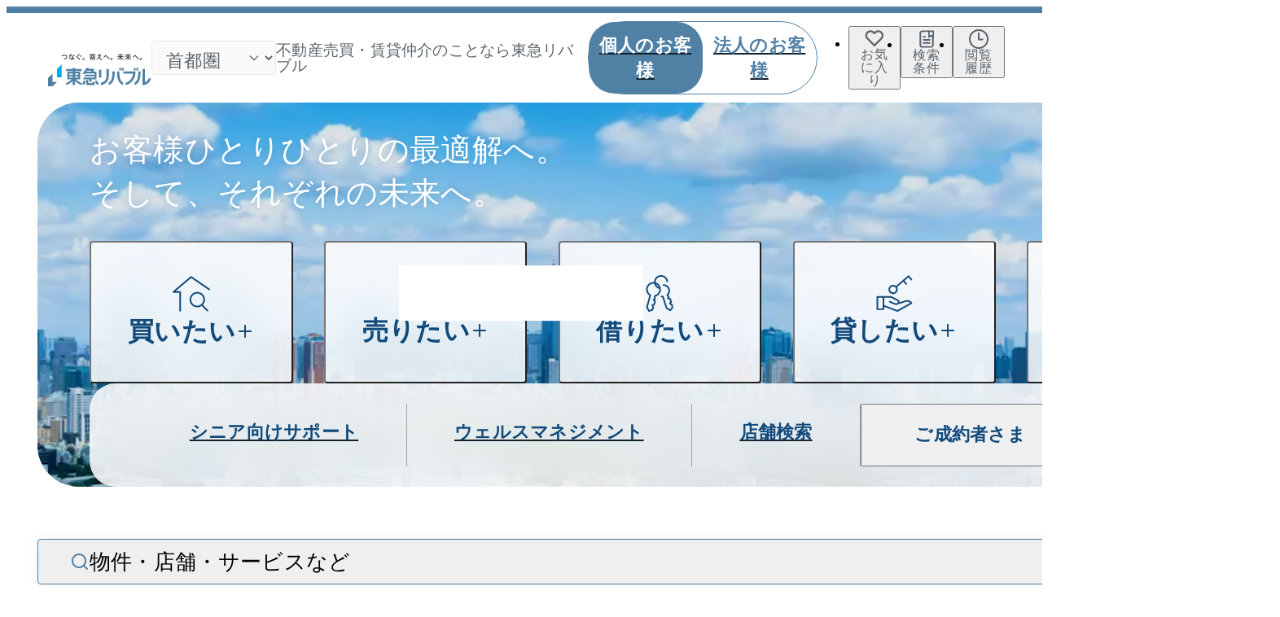

--- FILE ---
content_type: text/html; charset=utf-8
request_url: https://www.livable.co.jp/
body_size: 78838
content:
<!DOCTYPE html><html lang="ja" data-sentry-element="Html" data-sentry-component="Document" data-sentry-source-file="_document.tsx"><head data-sentry-element="Head" data-sentry-source-file="_document.tsx"><meta charSet="utf-8" data-next-head=""/><meta name="viewport" content="width=device-width, initial-scale=1" data-sentry-element="meta" data-sentry-source-file="index.tsx" data-next-head=""/><title data-next-head="">不動産の仲介・売買｜東急リバブル</title><meta name="description" content="東急リバブルは新築・中古マンション、一戸建て、土地、不動産の購入のための物件情報を提供。マンション売却・査定の相談も充実・安心な不動産仲介サポートサービスで対応致します。不動産を買う・売る・貸す・借りる、状況に応じた様々なサービスをご用意しておりますので、ぜひご相談ください。" data-sentry-element="meta" data-sentry-source-file="index.tsx" data-next-head=""/><meta name="twitter:card" content="summary_large_image" data-sentry-element="meta" data-sentry-source-file="index.tsx" data-next-head=""/><meta property="og:type" content="website" data-sentry-element="meta" data-sentry-source-file="index.tsx" data-next-head=""/><meta property="og:url" data-sentry-element="meta" data-sentry-source-file="index.tsx" data-next-head=""/><meta property="og:title" content="不動産の仲介・売買｜東急リバブル" data-sentry-element="meta" data-sentry-source-file="index.tsx" data-next-head=""/><meta property="og:description" content="東急リバブルは新築・中古マンション、一戸建て、土地、不動産の購入のための物件情報を提供。マンション売却・査定の相談も充実・安心な不動産仲介サポートサービスで対応致します。不動産を買う・売る・貸す・借りる、状況に応じた様々なサービスをご用意しておりますので、ぜひご相談ください。" data-sentry-element="meta" data-sentry-source-file="index.tsx" data-next-head=""/><meta property="og:image" content="https://www.livable.co.jp/_assets/images/common/ogp.png" data-sentry-element="meta" data-sentry-source-file="index.tsx" data-next-head=""/><meta property="og:locale" content="ja_JP" data-sentry-element="meta" data-sentry-source-file="index.tsx" data-next-head=""/><link rel="dns-prefetch" href="//www.livable.co.jp" data-next-head=""/><link rel="preconnect" href="https://www.livable.co.jp" data-next-head=""/><link rel="canonical" href="https://www.livable.co.jp/" data-next-head=""/><link rel="preload" as="image" fetchPriority="high" href="/_assets/images/templates/top/001/1-mv-movie.webp" data-next-head=""/><meta http-equiv="x-ua-compatible" content="ie=edge" data-sentry-element="meta" data-sentry-source-file="_document.tsx"/><meta name="format-detection" content="telephone=no, address=no, email=no" data-sentry-element="meta" data-sentry-source-file="_document.tsx"/><link rel="icon" href="/_assets/favicons/favicon.ico" sizes="32x32"/><link rel="icon" href="/_assets/favicons/favicon.svg" type="image/svg+xml"/><link rel="apple-touch-icon" href="/_assets/favicons/favicon-180.png"/><link rel="manifest" href="/_assets/manifest.webmanifest"/><link rel="preload" href="https://www.livable.co.jp/release-assets/ca7f01a993bee464722c039ec2e4842eb0374edf/_next/static/css/85ceccf0ba9364b1.css" as="style"/><link rel="preload" href="https://www.livable.co.jp/release-assets/ca7f01a993bee464722c039ec2e4842eb0374edf/_next/static/css/ea99fa56ee2b62a7.css" as="style"/><link rel="preload" href="https://www.livable.co.jp/release-assets/ca7f01a993bee464722c039ec2e4842eb0374edf/_next/static/css/a729120c4f0f3dc0.css" as="style"/><link rel="preload" href="https://www.livable.co.jp/release-assets/ca7f01a993bee464722c039ec2e4842eb0374edf/_next/static/css/6c32eaf178f15c52.css" as="style"/><link rel="preload" href="https://www.livable.co.jp/release-assets/ca7f01a993bee464722c039ec2e4842eb0374edf/_next/static/css/f942b0f00f9a27d3.css" as="style"/><link rel="preload" href="https://www.livable.co.jp/release-assets/ca7f01a993bee464722c039ec2e4842eb0374edf/_next/static/css/b08b451aa2fbfe8f.css" as="style"/><link rel="preload" href="https://www.livable.co.jp/release-assets/ca7f01a993bee464722c039ec2e4842eb0374edf/_next/static/css/8675e7304ba42613.css" as="style"/><link rel="preload" href="https://www.livable.co.jp/release-assets/ca7f01a993bee464722c039ec2e4842eb0374edf/_next/static/css/91674b0e08055bcf.css" as="style"/><link rel="preload" href="https://www.livable.co.jp/release-assets/ca7f01a993bee464722c039ec2e4842eb0374edf/_next/static/css/79c9454ccbf07188.css" as="style"/><link rel="preload" href="https://www.livable.co.jp/release-assets/ca7f01a993bee464722c039ec2e4842eb0374edf/_next/static/css/9043b3d23a708777.css" as="style"/><link rel="preload" href="https://www.livable.co.jp/release-assets/ca7f01a993bee464722c039ec2e4842eb0374edf/_next/static/css/5f8f57434ca7fd63.css" as="style"/><link rel="preload" href="https://www.livable.co.jp/release-assets/ca7f01a993bee464722c039ec2e4842eb0374edf/_next/static/css/79ba0b76df174ab0.css" as="style"/><link rel="preload" href="https://www.livable.co.jp/release-assets/ca7f01a993bee464722c039ec2e4842eb0374edf/_next/static/css/8ad3bb901f336015.css" as="style"/><link rel="preload" href="https://www.livable.co.jp/release-assets/ca7f01a993bee464722c039ec2e4842eb0374edf/_next/static/css/52d5d98f95e183c4.css" as="style"/><link rel="preload" href="https://www.livable.co.jp/release-assets/ca7f01a993bee464722c039ec2e4842eb0374edf/_next/static/css/4a8ba96c4d2efe53.css" as="style"/><link rel="preload" href="https://www.livable.co.jp/release-assets/ca7f01a993bee464722c039ec2e4842eb0374edf/_next/static/css/19ef617e100165f9.css" as="style"/><meta name="sentry-trace" content="1a47d651d8ad4d272b2a0bd3b54e6e8d-63b724d7511c10bf"/><meta name="baggage" content="sentry-environment=production,sentry-release=ca7f01a993bee464722c039ec2e4842eb0374edf,sentry-public_key=4cdcb18a486d6d94a8d228f686338fba,sentry-trace_id=1a47d651d8ad4d272b2a0bd3b54e6e8d,sentry-org_id=4509156437852160"/><script type="application/ld+json" data-next-head="">{"@context":"https://schema.org","@type":"BreadcrumbList","itemListElement":[{"@type":"ListItem","position":1,"name":"不動産売買・仲介トップ"}]}</script><link rel="stylesheet" href="https://www.livable.co.jp/release-assets/ca7f01a993bee464722c039ec2e4842eb0374edf/_next/static/css/85ceccf0ba9364b1.css" data-n-g=""/><link rel="stylesheet" href="https://www.livable.co.jp/release-assets/ca7f01a993bee464722c039ec2e4842eb0374edf/_next/static/css/ea99fa56ee2b62a7.css" data-n-p=""/><link rel="stylesheet" href="https://www.livable.co.jp/release-assets/ca7f01a993bee464722c039ec2e4842eb0374edf/_next/static/css/a729120c4f0f3dc0.css" data-n-p=""/><link rel="stylesheet" href="https://www.livable.co.jp/release-assets/ca7f01a993bee464722c039ec2e4842eb0374edf/_next/static/css/6c32eaf178f15c52.css" data-n-p=""/><link rel="stylesheet" href="https://www.livable.co.jp/release-assets/ca7f01a993bee464722c039ec2e4842eb0374edf/_next/static/css/f942b0f00f9a27d3.css"/><link rel="stylesheet" href="https://www.livable.co.jp/release-assets/ca7f01a993bee464722c039ec2e4842eb0374edf/_next/static/css/b08b451aa2fbfe8f.css"/><link rel="stylesheet" href="https://www.livable.co.jp/release-assets/ca7f01a993bee464722c039ec2e4842eb0374edf/_next/static/css/8675e7304ba42613.css"/><link rel="stylesheet" href="https://www.livable.co.jp/release-assets/ca7f01a993bee464722c039ec2e4842eb0374edf/_next/static/css/91674b0e08055bcf.css"/><link rel="stylesheet" href="https://www.livable.co.jp/release-assets/ca7f01a993bee464722c039ec2e4842eb0374edf/_next/static/css/79c9454ccbf07188.css"/><link rel="stylesheet" href="https://www.livable.co.jp/release-assets/ca7f01a993bee464722c039ec2e4842eb0374edf/_next/static/css/9043b3d23a708777.css"/><link rel="stylesheet" href="https://www.livable.co.jp/release-assets/ca7f01a993bee464722c039ec2e4842eb0374edf/_next/static/css/5f8f57434ca7fd63.css"/><link rel="stylesheet" href="https://www.livable.co.jp/release-assets/ca7f01a993bee464722c039ec2e4842eb0374edf/_next/static/css/79ba0b76df174ab0.css"/><link rel="stylesheet" href="https://www.livable.co.jp/release-assets/ca7f01a993bee464722c039ec2e4842eb0374edf/_next/static/css/8ad3bb901f336015.css"/><link rel="stylesheet" href="https://www.livable.co.jp/release-assets/ca7f01a993bee464722c039ec2e4842eb0374edf/_next/static/css/52d5d98f95e183c4.css"/><link rel="stylesheet" href="https://www.livable.co.jp/release-assets/ca7f01a993bee464722c039ec2e4842eb0374edf/_next/static/css/4a8ba96c4d2efe53.css"/><link rel="stylesheet" href="https://www.livable.co.jp/release-assets/ca7f01a993bee464722c039ec2e4842eb0374edf/_next/static/css/19ef617e100165f9.css"/><noscript data-n-css=""></noscript><script defer="" noModule="" src="https://www.livable.co.jp/release-assets/ca7f01a993bee464722c039ec2e4842eb0374edf/_next/static/chunks/polyfills-42372ed130431b0a.js"></script><script src="/_assets/js/trackingId.js" data-sentry-element="Script" data-sentry-source-file="_document.tsx" defer="" data-nscript="beforeInteractive"></script><script defer="" src="https://www.livable.co.jp/release-assets/ca7f01a993bee464722c039ec2e4842eb0374edf/_next/static/chunks/2383.55e5c3dd4dc03ffd.js"></script><script defer="" src="https://www.livable.co.jp/release-assets/ca7f01a993bee464722c039ec2e4842eb0374edf/_next/static/chunks/2981.e3b9ae4c4262c6ea.js"></script><script defer="" src="https://www.livable.co.jp/release-assets/ca7f01a993bee464722c039ec2e4842eb0374edf/_next/static/chunks/3748.13297cff2586f789.js"></script><script defer="" src="https://www.livable.co.jp/release-assets/ca7f01a993bee464722c039ec2e4842eb0374edf/_next/static/chunks/3718-008c76d91002c704.js"></script><script defer="" src="https://www.livable.co.jp/release-assets/ca7f01a993bee464722c039ec2e4842eb0374edf/_next/static/chunks/4045.f9e367f370a20aa8.js"></script><script defer="" src="https://www.livable.co.jp/release-assets/ca7f01a993bee464722c039ec2e4842eb0374edf/_next/static/chunks/8058-f59d81ce3ca7a65b.js"></script><script defer="" src="https://www.livable.co.jp/release-assets/ca7f01a993bee464722c039ec2e4842eb0374edf/_next/static/chunks/434.741425bb580bce93.js"></script><script defer="" src="https://www.livable.co.jp/release-assets/ca7f01a993bee464722c039ec2e4842eb0374edf/_next/static/chunks/7622-ef295f1d774a4c53.js"></script><script defer="" src="https://www.livable.co.jp/release-assets/ca7f01a993bee464722c039ec2e4842eb0374edf/_next/static/chunks/307-d850b043eff8e187.js"></script><script defer="" src="https://www.livable.co.jp/release-assets/ca7f01a993bee464722c039ec2e4842eb0374edf/_next/static/chunks/6984.8cc6cf8a2df9d9c7.js"></script><script defer="" src="https://www.livable.co.jp/release-assets/ca7f01a993bee464722c039ec2e4842eb0374edf/_next/static/chunks/9091.97e1e2089155b1c1.js"></script><script defer="" src="https://www.livable.co.jp/release-assets/ca7f01a993bee464722c039ec2e4842eb0374edf/_next/static/chunks/6229.221f18f1cc6ed55a.js"></script><script defer="" src="https://www.livable.co.jp/release-assets/ca7f01a993bee464722c039ec2e4842eb0374edf/_next/static/chunks/1036.870edb755dfcebb6.js"></script><script defer="" src="https://www.livable.co.jp/release-assets/ca7f01a993bee464722c039ec2e4842eb0374edf/_next/static/chunks/6247.3c1d76a255ceb343.js"></script><script defer="" src="https://www.livable.co.jp/release-assets/ca7f01a993bee464722c039ec2e4842eb0374edf/_next/static/chunks/4970.a61046fbab555488.js"></script><script defer="" src="https://www.livable.co.jp/release-assets/ca7f01a993bee464722c039ec2e4842eb0374edf/_next/static/chunks/8613.7b6f954a15439098.js"></script><script defer="" src="https://www.livable.co.jp/release-assets/ca7f01a993bee464722c039ec2e4842eb0374edf/_next/static/chunks/98.c85b38ede79ff83a.js"></script><script defer="" src="https://www.livable.co.jp/release-assets/ca7f01a993bee464722c039ec2e4842eb0374edf/_next/static/chunks/1199.bfab298e2f5c2250.js"></script><script src="https://www.livable.co.jp/release-assets/ca7f01a993bee464722c039ec2e4842eb0374edf/_next/static/chunks/webpack-d19b5e40b9f2a4b2.js" defer=""></script><script src="https://www.livable.co.jp/release-assets/ca7f01a993bee464722c039ec2e4842eb0374edf/_next/static/chunks/framework-45c335c51b2ecabc.js" defer=""></script><script src="https://www.livable.co.jp/release-assets/ca7f01a993bee464722c039ec2e4842eb0374edf/_next/static/chunks/main-c3d13cc6e1953418.js" defer=""></script><script src="https://www.livable.co.jp/release-assets/ca7f01a993bee464722c039ec2e4842eb0374edf/_next/static/chunks/pages/_app-4945de30c33655c6.js" defer=""></script><script src="https://www.livable.co.jp/release-assets/ca7f01a993bee464722c039ec2e4842eb0374edf/_next/static/chunks/07c2d338-6db87bed031f05b6.js" defer=""></script><script src="https://www.livable.co.jp/release-assets/ca7f01a993bee464722c039ec2e4842eb0374edf/_next/static/chunks/5034-9f1ad275429cf4bc.js" defer=""></script><script src="https://www.livable.co.jp/release-assets/ca7f01a993bee464722c039ec2e4842eb0374edf/_next/static/chunks/6649-30138f0ddb84a9a1.js" defer=""></script><script src="https://www.livable.co.jp/release-assets/ca7f01a993bee464722c039ec2e4842eb0374edf/_next/static/chunks/1944-118e97b7a91f9ee6.js" defer=""></script><script src="https://www.livable.co.jp/release-assets/ca7f01a993bee464722c039ec2e4842eb0374edf/_next/static/chunks/7266-8fbc97bdf0874023.js" defer=""></script><script src="https://www.livable.co.jp/release-assets/ca7f01a993bee464722c039ec2e4842eb0374edf/_next/static/chunks/1792-5ca66d90c9a27c9f.js" defer=""></script><script src="https://www.livable.co.jp/release-assets/ca7f01a993bee464722c039ec2e4842eb0374edf/_next/static/chunks/183-7d47dad799fee79f.js" defer=""></script><script src="https://www.livable.co.jp/release-assets/ca7f01a993bee464722c039ec2e4842eb0374edf/_next/static/chunks/7412-409a436914e0b9f1.js" defer=""></script><script src="https://www.livable.co.jp/release-assets/ca7f01a993bee464722c039ec2e4842eb0374edf/_next/static/chunks/2945-3cf88d36e092f39d.js" defer=""></script><script src="https://www.livable.co.jp/release-assets/ca7f01a993bee464722c039ec2e4842eb0374edf/_next/static/chunks/1408-3c0a60fb0655d324.js" defer=""></script><script src="https://www.livable.co.jp/release-assets/ca7f01a993bee464722c039ec2e4842eb0374edf/_next/static/chunks/2966-20aad3cf63b16d9d.js" defer=""></script><script src="https://www.livable.co.jp/release-assets/ca7f01a993bee464722c039ec2e4842eb0374edf/_next/static/chunks/4587-539741c178ad37f7.js" defer=""></script><script src="https://www.livable.co.jp/release-assets/ca7f01a993bee464722c039ec2e4842eb0374edf/_next/static/chunks/7914-0ac19ab7792c40dc.js" defer=""></script><script src="https://www.livable.co.jp/release-assets/ca7f01a993bee464722c039ec2e4842eb0374edf/_next/static/chunks/4837-99c6493edeea4483.js" defer=""></script><script src="https://www.livable.co.jp/release-assets/ca7f01a993bee464722c039ec2e4842eb0374edf/_next/static/chunks/8295-e0f300c6975cc0d9.js" defer=""></script><script src="https://www.livable.co.jp/release-assets/ca7f01a993bee464722c039ec2e4842eb0374edf/_next/static/chunks/3189-192531d3e63bc39a.js" defer=""></script><script src="https://www.livable.co.jp/release-assets/ca7f01a993bee464722c039ec2e4842eb0374edf/_next/static/chunks/4882-cbb398c5e57f6c12.js" defer=""></script><script src="https://www.livable.co.jp/release-assets/ca7f01a993bee464722c039ec2e4842eb0374edf/_next/static/chunks/670-6769594fdfdefcf4.js" defer=""></script><script src="https://www.livable.co.jp/release-assets/ca7f01a993bee464722c039ec2e4842eb0374edf/_next/static/chunks/4820-0af251a2c74b433f.js" defer=""></script><script src="https://www.livable.co.jp/release-assets/ca7f01a993bee464722c039ec2e4842eb0374edf/_next/static/chunks/2069-207927adf7c3addb.js" defer=""></script><script src="https://www.livable.co.jp/release-assets/ca7f01a993bee464722c039ec2e4842eb0374edf/_next/static/chunks/5824-730c49e52b9f1ae3.js" defer=""></script><script src="https://www.livable.co.jp/release-assets/ca7f01a993bee464722c039ec2e4842eb0374edf/_next/static/chunks/3898-474a4614c2bc45fd.js" defer=""></script><script src="https://www.livable.co.jp/release-assets/ca7f01a993bee464722c039ec2e4842eb0374edf/_next/static/chunks/2061-cd9dd8295442731e.js" defer=""></script><script src="https://www.livable.co.jp/release-assets/ca7f01a993bee464722c039ec2e4842eb0374edf/_next/static/chunks/810-473c689a121dd53f.js" defer=""></script><script src="https://www.livable.co.jp/release-assets/ca7f01a993bee464722c039ec2e4842eb0374edf/_next/static/chunks/1378-d79d1567c6d8ef9d.js" defer=""></script><script src="https://www.livable.co.jp/release-assets/ca7f01a993bee464722c039ec2e4842eb0374edf/_next/static/chunks/1068-49f0538032cf3381.js" defer=""></script><script src="https://www.livable.co.jp/release-assets/ca7f01a993bee464722c039ec2e4842eb0374edf/_next/static/chunks/4792-29fd0a19e223af8a.js" defer=""></script><script src="https://www.livable.co.jp/release-assets/ca7f01a993bee464722c039ec2e4842eb0374edf/_next/static/chunks/6506-b673dfbb4fe2e831.js" defer=""></script><script src="https://www.livable.co.jp/release-assets/ca7f01a993bee464722c039ec2e4842eb0374edf/_next/static/chunks/7087-82e92ec8d49c6be2.js" defer=""></script><script src="https://www.livable.co.jp/release-assets/ca7f01a993bee464722c039ec2e4842eb0374edf/_next/static/chunks/3952-13cfd88dcb69a140.js" defer=""></script><script src="https://www.livable.co.jp/release-assets/ca7f01a993bee464722c039ec2e4842eb0374edf/_next/static/chunks/4079-4b8ec3c1edc7f2c0.js" defer=""></script><script src="https://www.livable.co.jp/release-assets/ca7f01a993bee464722c039ec2e4842eb0374edf/_next/static/chunks/5220-027b2f7db4880299.js" defer=""></script><script src="https://www.livable.co.jp/release-assets/ca7f01a993bee464722c039ec2e4842eb0374edf/_next/static/chunks/841-5abe432a8ce80073.js" defer=""></script><script src="https://www.livable.co.jp/release-assets/ca7f01a993bee464722c039ec2e4842eb0374edf/_next/static/chunks/9958-fb34e1957b6082a2.js" defer=""></script><script src="https://www.livable.co.jp/release-assets/ca7f01a993bee464722c039ec2e4842eb0374edf/_next/static/chunks/1041-1fdb24b31e224603.js" defer=""></script><script src="https://www.livable.co.jp/release-assets/ca7f01a993bee464722c039ec2e4842eb0374edf/_next/static/chunks/4878-98fb4a65592f60a6.js" defer=""></script><script src="https://www.livable.co.jp/release-assets/ca7f01a993bee464722c039ec2e4842eb0374edf/_next/static/chunks/5330-5720f995b26a418f.js" defer=""></script><script src="https://www.livable.co.jp/release-assets/ca7f01a993bee464722c039ec2e4842eb0374edf/_next/static/chunks/9459-f56c7791b54e4c5a.js" defer=""></script><script src="https://www.livable.co.jp/release-assets/ca7f01a993bee464722c039ec2e4842eb0374edf/_next/static/chunks/pages/templates/top-001/01-4f09a99479d02345.js" defer=""></script><script src="https://www.livable.co.jp/release-assets/ca7f01a993bee464722c039ec2e4842eb0374edf/_next/static/ca7f01a993bee464722c039ec2e4842eb0374edf/_buildManifest.js" defer=""></script><script src="https://www.livable.co.jp/release-assets/ca7f01a993bee464722c039ec2e4842eb0374edf/_next/static/ca7f01a993bee464722c039ec2e4842eb0374edf/_ssgManifest.js" defer=""></script></head><body><link rel="preload" as="image" href="/_assets/images/common/logo-tokyu-holdings.webp"/><div id="__next"><div id="lab-page" class="Default_defaultLayout__v0f57"><header class="Header_appHeader__mUixo" data-sentry-component="AppHeader" data-sentry-source-file="index.tsx"><div data-sentry-component="GlobalFocusTrap" data-sentry-source-file="index.tsx"><div class="Menu_appHeaderSpMenu__rWvSn Menu___hiddenPc__FbYOt Menu__shadow__QiKTQ" data-sentry-component="AppHeaderSpMenu" data-sentry-source-file="index.tsx"><div class="Menu_headerContents__RAVOn"><div class="Logo_logoWrap__lxNGU" data-sentry-component="AppHeaderLogo" data-sentry-source-file="index.tsx"><a data-sentry-element="GlobalLink" data-sentry-source-file="index.tsx" href="/" target="_self" class="Link_globalLink__uZI1r" data-sentry-component="GlobalLink"><svg fill="none" xmlns="http://www.w3.org/2000/svg" viewBox="0 0 127 40" class="Logo_appHeaderLogo__HFbBk" aria-label="東急リバブル" data-sentry-element="LogoLivable" data-sentry-source-file="index.tsx"><g clip-path="url(#clip0_181_309)"><path d="M19.208 5.97984C21.7098 5.68757 22.7035 4.92182 22.7035 3.65337C22.7035 2.88178 22.1599 2.33816 20.9967 2.33816C20.2075 2.33816 19.1495 2.50183 16.9984 3.12729C16.8523 2.87009 16.7588 2.55444 16.7471 2.25048C18.98 1.6601 20.0906 1.51396 20.9908 1.51396C22.7678 1.51396 23.6037 2.4843 23.6037 3.65337C23.6037 5.35438 22.3645 6.47085 19.5704 6.83327L19.2021 5.98568L19.208 5.97984Z" fill="#231815"></path><path d="M27.7539 0.128601H27.8124C28.0696 0.128601 28.3385 0.18121 28.5781 0.280581C28.4729 0.718985 28.3618 1.15739 28.2274 1.59579C28.6132 1.56072 28.9932 1.5198 29.3731 1.4672C29.4082 1.61333 29.4257 1.777 29.4257 1.94652C29.4257 2.04004 29.4199 2.13357 29.4082 2.22125C28.9522 2.2914 28.4729 2.344 27.9819 2.38492C27.526 3.70013 26.959 4.9452 26.3569 5.97984C26.088 5.90385 25.8074 5.74602 25.6204 5.55897C26.1815 4.67631 26.7018 3.60076 27.1168 2.44922C26.6608 2.4726 26.2166 2.49014 25.7782 2.49014C25.7548 2.36154 25.7431 2.2154 25.7431 2.07512C25.7431 1.94652 25.749 1.81792 25.7665 1.68932H26.164C26.5615 1.68932 26.9648 1.67763 27.374 1.66594C27.526 1.15739 27.6604 0.642995 27.7598 0.128601H27.7539ZM32.7751 6.13182C32.705 6.38317 32.5355 6.66375 32.3133 6.84495C31.834 6.44747 31.2729 6.10843 30.7994 5.91554C30.8052 6.03829 30.8169 6.13766 30.8169 6.22534C30.8169 7.14307 30.1915 7.58147 29.186 7.58147C28.2332 7.58147 27.5727 7.10215 27.5727 6.30718C27.5727 5.64665 28.2157 4.95105 29.3848 4.95105C29.566 4.95105 29.7355 4.96858 29.9167 4.98612C29.8583 4.39573 29.8115 3.71182 29.8057 2.87009C29.946 2.84671 30.0804 2.82917 30.2207 2.82917C30.361 2.82917 30.4954 2.84671 30.624 2.87009C30.624 3.7469 30.6591 4.46003 30.7351 5.13225C31.4248 5.31931 32.1087 5.64665 32.781 6.12597L32.7751 6.13182ZM29.3965 5.67003C28.6307 5.67003 28.3385 5.99737 28.3385 6.31302C28.3385 6.62867 28.6132 6.83911 29.1744 6.83911C29.7355 6.83911 30.0278 6.58191 30.0278 6.10259C30.0278 5.99737 30.0161 5.88046 30.0044 5.74017C29.8524 5.7051 29.6186 5.67003 29.4023 5.67003H29.3965ZM32.8745 2.44922C32.7868 2.67135 32.6056 2.94608 32.401 3.14482C31.834 2.65381 31.08 2.19202 30.4662 1.95236C30.5597 1.71855 30.7 1.49058 30.852 1.29768C31.5125 1.54903 32.2549 1.9699 32.8686 2.44922H32.8745Z" fill="#231815"></path><path d="M36.3759 2.20956C37.0657 1.64841 37.6736 1.0814 38.3108 0.385803C38.5855 0.520247 38.8369 0.748217 39.0239 0.993724C38.3283 1.63087 37.6385 2.21541 36.8786 2.84087L35.996 3.54816C35.9025 3.62415 35.8499 3.70014 35.8499 3.78197C35.8499 3.86381 35.9025 3.92811 35.996 4.0041L36.6565 4.47758C37.5041 5.10303 38.5037 5.9097 39.4389 6.78651C39.2694 7.03786 38.983 7.33013 38.7083 7.51718C37.8314 6.59945 36.9137 5.77525 36.0954 5.12641L35.3881 4.56526C35.0958 4.34313 34.9321 4.10347 34.9321 3.8112C34.9321 3.554 35.0549 3.30265 35.4465 2.96947L36.3759 2.20372V2.20956ZM39.211 2.30309C39.5558 2.65381 39.9007 3.19744 40.1404 3.67676L39.6084 3.97487C39.3688 3.44879 39.059 2.96362 38.7258 2.57198L39.2168 2.29725L39.211 2.30309ZM40.1638 1.82961C40.4911 2.17449 40.8418 2.67135 41.099 3.1799L40.5671 3.47217C40.3274 2.94608 39.9942 2.46676 39.6727 2.10435L40.1638 1.82961Z" fill="#231815"></path><path d="M44.8751 6.42993C44.8751 7.17814 44.273 7.78022 43.5248 7.78022C42.7766 7.78022 42.1687 7.17814 42.1687 6.42993C42.1687 5.68172 42.7766 5.09134 43.5248 5.09134C44.273 5.09134 44.8751 5.68172 44.8751 6.42993ZM42.7006 6.42993C42.7006 6.88587 43.0514 7.25413 43.5248 7.25413C43.9632 7.25413 44.3315 6.88587 44.3315 6.42993C44.3315 5.97399 43.9808 5.62327 43.5248 5.62327C43.0689 5.62327 42.7006 5.97399 42.7006 6.42993Z" fill="#231815"></path><path d="M55.4494 1.46135C55.2974 1.73024 55.1981 1.87637 54.9584 2.20956C55.6306 2.96361 56.9926 3.64753 58.6001 4.01578C58.378 4.32559 58.302 4.46004 58.1734 4.73477C57.4778 4.50095 56.9634 4.29052 56.4373 4.02748V4.52433C56.2561 4.5068 55.8761 4.48926 55.6306 4.48926H53.6374C53.31 4.48926 53.0294 4.49511 52.819 4.52433V4.01578C52.3105 4.30221 51.685 4.58279 51.1355 4.76984C51.0245 4.53018 50.8491 4.27298 50.6913 4.08008C52.1234 3.73521 53.4912 2.96946 54.1342 2.1628H54.8415C54.6895 2.02835 54.5317 1.9056 54.333 1.78285C54.7188 1.42043 55.1747 0.56116 55.2858 -0.0116882L56.034 0.134447C55.9112 0.444252 55.8528 0.596232 55.7651 0.78913H57.5362C57.9162 0.78913 58.1968 0.771594 58.4014 0.736522V1.49058C58.2143 1.4672 57.8694 1.44966 57.5362 1.44966H56.7705C56.94 1.70101 57.1037 2.01082 57.279 2.38492L56.5893 2.64212C56.4607 2.26217 56.2269 1.74777 56.0398 1.44966H55.4494V1.46135ZM52.2637 1.46135C51.989 1.89975 51.6616 2.32062 51.3109 2.6655C51.1764 2.46676 50.966 2.25048 50.7965 2.12188C51.4161 1.59579 51.9831 0.71314 52.1526 2.54624e-06L52.9184 0.151983C52.7547 0.537778 52.7196 0.607923 52.6261 0.806666H53.725C54.0875 0.806666 54.3505 0.78913 54.5317 0.754058V1.49058C54.3973 1.4672 54.0875 1.4555 53.7952 1.4555H53.3802C53.5321 1.75362 53.6374 1.98159 53.7835 2.35569L53.0879 2.57782C53.0002 2.23294 52.8541 1.82961 52.6846 1.44966H52.2637V1.46135ZM52.7722 7.73345H51.9831C52.0182 7.4821 52.0357 7.2249 52.0357 6.85664V5.81616C52.0357 5.45375 52.024 5.23163 51.9948 5.01535C52.2169 5.03288 52.404 5.03873 52.7839 5.03873H56.5133C56.9166 5.03873 57.0978 5.02704 57.3141 5.00366C57.2907 5.21994 57.279 5.42452 57.279 5.81032V6.85664C57.279 7.20737 57.2966 7.51717 57.3316 7.72761H56.5308V7.31258H52.7781V7.72761L52.7722 7.73345ZM52.7722 6.66959H56.5367V5.69926H52.7722V6.66959ZM55.6248 3.8755C55.8235 3.8755 55.9931 3.86965 56.1158 3.86965C55.4728 3.51893 55.0052 3.19159 54.5492 2.75318C54.1284 3.17405 53.7075 3.50139 53.1054 3.86381C53.2516 3.8755 53.3977 3.88134 53.6374 3.88134H55.6248V3.8755Z" fill="#231815"></path><path d="M63.5043 3.00453C62.5866 3.13313 61.7273 3.22081 60.757 3.2968C60.6985 3.07467 60.6634 2.85839 60.6634 2.64211C60.6634 2.58366 60.6634 2.51936 60.6693 2.46091C61.9494 2.40245 63.2588 2.29724 64.5448 2.16279C64.6792 2.34984 64.7786 2.58366 64.8312 2.81748C64.1882 3.43709 63.5744 3.9924 62.9899 4.5594L63.0133 4.58278C63.1594 4.52433 63.3231 4.4951 63.4575 4.4951C64.0596 4.4951 64.3577 4.8809 64.3577 5.58819V5.71679C64.3577 6.39485 64.5565 6.55268 65.0767 6.55268C65.556 6.55268 66.1172 6.48253 66.7017 6.33055C66.7777 6.54683 66.8128 6.80988 66.8128 7.04954V7.18983C66.2458 7.32427 65.7314 7.38857 65.0709 7.38857C63.9135 7.38857 63.5218 6.86248 63.5218 5.86877V5.74602C63.5218 5.23747 63.3582 5.09133 63.0484 5.09133C62.7152 5.09133 62.3118 5.33099 61.8442 5.79862C61.3357 6.29548 60.8213 6.8391 60.3478 7.34765C60.114 7.21905 59.886 7.00277 59.7399 6.75727L63.5043 3.04545V3.01037V3.00453ZM64.9072 0.85927C64.9072 1.11062 64.8487 1.42627 64.7611 1.66009C63.8141 1.53733 62.6743 1.3269 61.7565 1.07555C61.7916 0.824197 61.8793 0.520237 61.9962 0.292267C62.8672 0.526082 63.9369 0.742362 64.9072 0.85927Z" fill="#231815"></path><path d="M70.0102 2.2271C70.2499 1.89975 70.5422 1.73608 70.8344 1.73608C71.1092 1.73608 71.3956 1.88222 71.6528 2.17449C72.5997 3.30265 74.1429 4.71723 75.616 5.75187C75.4874 6.06752 75.2477 6.39486 74.9437 6.5936C73.535 5.44206 72.0152 3.9398 71.1267 2.82917C71.039 2.72395 70.9455 2.67719 70.852 2.67719C70.7584 2.67719 70.6532 2.73565 70.5655 2.84671C70.0336 3.55985 69.3555 4.34313 68.6775 4.95105C68.4729 4.78738 68.2566 4.53018 68.1105 4.27298C68.7301 3.74105 69.4783 2.93439 70.0102 2.2271Z" fill="#231815"></path><path d="M79.2284 6.42993C79.2284 7.17814 78.6263 7.78022 77.8781 7.78022C77.1299 7.78022 76.522 7.17814 76.522 6.42993C76.522 5.68172 77.1299 5.09134 77.8781 5.09134C78.6263 5.09134 79.2284 5.68172 79.2284 6.42993ZM77.0539 6.42993C77.0539 6.88587 77.4046 7.25413 77.8781 7.25413C78.3165 7.25413 78.6848 6.88587 78.6848 6.42993C78.6848 5.97399 78.334 5.62327 77.8781 5.62327C77.4222 5.62327 77.0539 5.97399 77.0539 6.42993Z" fill="#231815"></path><path d="M91.1764 1.21C91.6674 1.21 91.9597 1.19247 92.1642 1.15155V1.97575C91.948 1.94068 91.6382 1.92314 91.1822 1.92314H89.2766V3.2442H91.6674C92.1409 3.2442 92.4214 3.22666 92.6553 3.18575V4.02164C92.4039 3.98656 92.1058 3.96903 91.6674 3.96903H89.6332C90.3814 5.10303 91.4979 6.02076 92.8715 6.62283C92.6553 6.89757 92.5734 7.02617 92.3922 7.37104C91.0244 6.64037 89.8728 5.58236 89.2532 4.50096C89.2708 4.93352 89.2708 5.01535 89.2766 5.32516V6.89757C89.2766 7.22491 89.3 7.56979 89.3351 7.77438H88.4349C88.4699 7.58732 88.4933 7.24829 88.4933 6.89757V5.36023C88.4933 5.09134 88.4992 4.91598 88.5167 4.52434C87.9263 5.54728 86.7573 6.64037 85.5414 7.31844C85.3953 7.04955 85.255 6.85665 85.0446 6.62283C86.2546 6.04999 87.4178 5.05043 88.1309 3.96903H86.2838C85.8746 3.96903 85.5765 3.98656 85.3017 4.02164V3.18575C85.5706 3.22666 85.8921 3.2442 86.2721 3.2442H88.4875V1.92314H86.7514C86.3481 1.92314 86.0207 1.94068 85.7694 1.97575V1.15155C86.0383 1.19247 86.2955 1.21 86.7397 1.21H88.4816V0.666383C88.4816 0.397495 88.4641 0.210443 88.4407 0.0292358H89.3058C89.2708 0.198752 89.2649 0.362423 89.2649 0.666383V1.21H91.1647H91.1764Z" fill="#231815"></path><path d="M99.2606 3.64169C99.6114 3.10976 99.9504 2.44923 100.143 1.853L100.88 2.11019C100.693 2.57198 100.4 3.1156 100.061 3.64169H101.09C101.564 3.64169 101.856 3.62415 102.043 3.58908V4.39574C101.827 4.36067 101.459 4.34313 101.061 4.34313H99.0327C99.7809 5.37192 100.827 6.16689 102.177 6.72221C101.99 6.9268 101.827 7.17815 101.686 7.45288C100.301 6.76312 99.2548 5.86293 98.5592 4.76985C98.5826 5.22579 98.5826 5.34269 98.5943 5.61158V6.93264C98.5943 7.25998 98.6118 7.5581 98.6527 7.77438H97.7584C97.7934 7.56979 97.8168 7.29505 97.8168 6.93264V5.61743C97.8168 5.36023 97.8227 5.15564 97.8402 4.78154C97.2674 5.77525 96.1801 6.75728 94.9117 7.43534C94.7597 7.14307 94.6252 6.96187 94.4207 6.73974C95.5956 6.20781 96.7004 5.31347 97.3784 4.33144H95.4904C95.1104 4.33144 94.8006 4.34898 94.5376 4.38405V3.57739C94.7772 3.61246 95.0987 3.63 95.4904 3.63H97.8168V1.65425H95.8645C95.5137 1.65425 95.1864 1.67179 94.9467 1.70686V0.900199C95.2156 0.941117 95.4728 0.958653 95.8995 0.958653H97.8168V0.701456C97.811 0.403341 97.7993 0.245515 97.7759 0.0292358H98.6352C98.6001 0.227979 98.5943 0.397495 98.5943 0.707301V0.958653H100.646C101.125 0.958653 101.435 0.941117 101.616 0.900199V1.70686C101.394 1.67179 101.084 1.65425 100.681 1.65425H98.5943V3.63H99.2489L99.2606 3.64169ZM96.2853 1.81208C96.5951 2.30894 96.7296 2.58367 97.0394 3.31434L96.3613 3.62415C96.145 3.02207 95.9405 2.59536 95.6307 2.11019L96.2853 1.81208Z" fill="#231815"></path><path d="M105.872 2.2271C106.111 1.89975 106.404 1.73608 106.696 1.73608C106.971 1.73608 107.257 1.88222 107.514 2.17449C108.461 3.30265 110.004 4.71723 111.477 5.75187C111.349 6.06752 111.109 6.39486 110.805 6.5936C109.396 5.44206 107.877 3.9398 106.988 2.82917C106.9 2.72395 106.807 2.67719 106.713 2.67719C106.62 2.67719 106.515 2.73565 106.427 2.84671C105.895 3.55985 105.217 4.34313 104.539 4.95105C104.334 4.78738 104.118 4.53018 103.972 4.27298C104.592 3.74105 105.34 2.93439 105.872 2.2271Z" fill="#231815"></path><path d="M115.09 6.42993C115.09 7.17814 114.488 7.78022 113.74 7.78022C112.991 7.78022 112.383 7.17814 112.383 6.42993C112.383 5.68172 112.991 5.09134 113.74 5.09134C114.488 5.09134 115.09 5.68172 115.09 6.42993ZM112.915 6.42993C112.915 6.88587 113.266 7.25413 113.74 7.25413C114.178 7.25413 114.546 6.88587 114.546 6.42993C114.546 5.97399 114.195 5.62327 113.74 5.62327C113.284 5.62327 112.915 5.97399 112.915 6.42993Z" fill="#231815"></path><path d="M16.6593 28.8879V13.3392L11.1062 18.8923V28.8879H16.6593Z" fill="#00AEEF"></path><path d="M5.55312 34.4469V24.4454L0 29.9986V40H5.55312L11.1062 34.4469H5.55312Z" fill="#5081A5"></path><path d="M55.0109 35.4932C55.0109 35.7972 54.7596 36.0485 54.4556 36.0485H49.9722C49.6682 36.0485 49.4169 35.7972 49.4169 35.4932V32.1497H46.8683V36.7909C46.8683 37.7846 47.6808 38.5971 48.6745 38.5971H55.7533C56.747 38.5971 57.5595 37.7846 57.5595 36.7909V34.7918H55.0109V35.4932Z" fill="#5081A5"></path><path d="M57.2556 33.2135L59.6873 37.7729H62.5749L60.1432 33.2135H57.2556Z" fill="#5081A5"></path><path d="M42.0109 37.7729H44.7407L46.465 33.2135H43.7411L42.0109 37.7729Z" fill="#5081A5"></path><path d="M45.5532 24.3519H57.2849V25.784H44.916V27.8591H57.2849V29.2913H43.6125V31.5242H49.8846L51.4395 34.4352H54.3271L52.7722 31.5242H59.512V22.1248H55.315L57.0043 19.6054L55.8703 18.5065H49.4696L50.2061 17.4076H47.3302L42.2155 25.0417H45.0914L45.5473 24.3577L45.5532 24.3519ZM47.8738 20.8914H53.2691L52.4449 22.119H47.0496L47.8738 20.8914Z" fill="#5081A5"></path><path d="M65.3982 19.5996H62.5281V29.3848H65.3982V19.5996Z" fill="#5081A5"></path><path d="M81.9231 21.7156H79.0705V23.1594C79.0705 31.2787 76.9194 34.1605 74.4644 35.4757V38.603C77.9073 37.2994 81.9231 34.178 81.9231 23.1653V21.7215V21.7156Z" fill="#5081A5"></path><path d="M87.5873 23.1594V21.7156H84.7347V23.1594C84.7347 34.1722 88.7447 37.2936 92.1935 38.5971V35.4698C89.7384 34.1546 87.5873 31.2728 87.5873 23.1536V23.1594Z" fill="#5081A5"></path><path d="M89.6624 17.2731H87.5873V20.6518H89.6624V17.2731Z" fill="#5081A5"></path><path d="M92.7547 17.2731H90.6796V20.6518H92.7547V17.2731Z" fill="#5081A5"></path><path d="M107.467 17.3141H105.392V20.6927H107.467V17.3141Z" fill="#5081A5"></path><path d="M110.56 17.3141H108.484V20.6927H110.56V17.3141Z" fill="#5081A5"></path><path d="M92.5266 21.7156V24.5156H104.364C103.586 30.1798 100.681 33.9442 95.2272 35.616V38.5971C102.826 36.5512 107.467 31.0449 107.467 21.7156H92.5266Z" fill="#5081A5"></path><path d="M123.606 30.1681C122.648 32.7517 121.075 34.4294 118.918 35.1717V18.7988H116.048V38.5913L117.662 38.3867C123.308 37.6677 125.658 33.3187 126.628 30.1622H123.606V30.1681Z" fill="#5081A5"></path><path d="M110.782 23.1594C110.782 31.2787 108.631 34.1605 106.176 35.4757V38.603C109.618 37.2994 113.634 34.178 113.634 23.1653V21.7215H110.782V23.1653V23.1594Z" fill="#5081A5"></path><path d="M41.1691 21.1895V18.7988H33.044V17.3959H30.3318V18.7988H22.2067V21.1895H30.3318V22.119H23.7908V31.5183H29.1042C27.3448 33.0908 24.3695 35.2185 22.2125 36.0719V38.603C24.726 37.8548 28.0637 35.5283 30.3376 33.5058V38.5971H33.0499V33.535C35.4114 35.6101 38.8719 37.884 41.175 38.5971V36.0719C39.0122 35.2185 36.0427 33.0908 34.2832 31.5183H39.5967V22.119H33.0557V21.1895H41.1808H41.1691ZM26.0295 24.3461H30.3376V25.7782H26.0295V24.3461ZM26.0295 27.8474H30.3376V29.2796H26.0295V27.8474ZM37.3579 29.2796H33.0499V27.8474H37.3579V29.2796ZM37.3579 24.3461V25.7782H33.0499V24.3461H37.3579Z" fill="#5081A5"></path><path d="M71.8223 18.8338V26.3802C71.8223 31.7288 69.6712 34.6222 64.8896 35.6744V38.603C71.3897 37.393 74.6924 33.2895 74.6924 26.3802V18.8338H71.8223Z" fill="#5081A5"></path></g><defs><clipPath id="clip0_181_309"><rect width="126.629" height="40" fill="white"></rect></clipPath></defs></svg></a></div><div class="Menu_buttonBlock__0oF8L"><button class="FavoriteButton_favoriteIconButton__PvjGp" data-sentry-component="AppHeaderFavoriteButton" data-sentry-source-file="index.tsx"><span class="FavoriteButton_wrapper__2mwc7"><svg fill="none" xmlns="http://www.w3.org/2000/svg" viewBox="0 0 25 24" class="FavoriteButton_icon__5uNfP" data-sentry-element="IconHeart" data-sentry-source-file="index.tsx"><g clip-path="url(#clip0_181_360)"><path fill-rule="evenodd" clip-rule="evenodd" d="M14.7193 2.30848C15.5324 1.97158 16.4039 1.79817 17.284 1.79817C18.1641 1.79817 19.0356 1.97158 19.8487 2.30848C20.6616 2.64531 21.4002 3.13897 22.0223 3.76127C22.6446 4.38338 23.1387 5.12238 23.4755 5.93529C23.8124 6.74838 23.9858 7.61987 23.9858 8.5C23.9858 9.38012 23.8124 10.2516 23.4755 11.0647C23.1386 11.8777 22.6449 12.6164 22.0225 13.2385C22.0224 13.2386 22.0226 13.2385 22.0225 13.2385L13.1825 22.0785C12.7139 22.5472 11.9541 22.5472 11.4855 22.0785L2.64546 13.2385C1.38872 11.9818 0.682694 10.2773 0.682694 8.5C0.682694 6.7227 1.38872 5.0182 2.64546 3.76147C3.90219 2.50473 5.60669 1.79871 7.38398 1.79871C9.16128 1.79871 10.8658 2.50473 12.1225 3.76147L12.334 3.97294L12.5453 3.76167C12.5452 3.76173 12.5453 3.7616 12.5453 3.76167C13.1674 3.13928 13.9063 2.64535 14.7193 2.30848ZM17.284 4.19817C16.7191 4.19817 16.1598 4.30946 15.638 4.52568C15.1161 4.7419 14.642 5.05882 14.2427 5.45833L13.1825 6.51853C12.7139 6.98715 11.9541 6.98715 11.4855 6.51853L10.4255 5.45853C9.61881 4.65188 8.52476 4.19871 7.38398 4.19871C6.24321 4.19871 5.14916 4.65188 4.34251 5.45853C3.53586 6.26517 3.08269 7.35922 3.08269 8.5C3.08269 9.64077 3.53586 10.7348 4.34251 11.5415L12.334 19.5329L20.3255 11.5415C20.725 11.1422 21.0421 10.6678 21.2583 10.146C21.4745 9.62417 21.5858 9.06485 21.5858 8.5C21.5858 7.93514 21.4745 7.37582 21.2583 6.85399C21.0421 6.33216 20.7252 5.85804 20.3257 5.45872C19.9263 5.05922 19.4518 4.7419 18.93 4.52568C18.4082 4.30946 17.8488 4.19817 17.284 4.19817Z" fill="currentColor"></path></g><defs><clipPath id="clip0_181_360"><rect width="24" height="24" fill="white" transform="translate(0.333984)"></rect></clipPath></defs></svg></span><span class="FavoriteButton_text__qoVYv">お気に入り</span></button><button class="Menu_searchConditionIconButton__Pm2IY"><svg fill="none" xmlns="http://www.w3.org/2000/svg" viewBox="0 0 25 24" class="Menu_symbol__bBfHt"><path d="M8.5 10H10.5C11.1 10 11.5 9.6 11.5 9C11.5 8.4 11.1 8 10.5 8H8.5C7.9 8 7.5 8.4 7.5 9C7.5 9.6 7.9 10 8.5 10Z" fill="currentColor"></path><path d="M16.5 16H8.5C7.9 16 7.5 16.4 7.5 17C7.5 17.6 7.9 18 8.5 18H16.5C17.1 18 17.5 17.6 17.5 17C17.5 16.4 17.1 16 16.5 16Z" fill="currentColor"></path><path d="M21.2 7.3C21.3 7.4 21.3 7.5 21.4 7.6C21.5 7.7 21.5 7.9 21.5 8V20C21.5 20.8 21.2 21.5 20.6 22.1C20.1 22.7 19.3 23 18.5 23H6.5C5.7 23 4.9 22.7 4.4 22.1C3.8 21.6 3.5 20.8 3.5 20V4C3.5 3.2 3.9 2.5 4.4 1.9C4.9 1.3 5.7 1 6.5 1H14.5H16L16.5 3H6.5C6.2 3 6 3.1 5.8 3.3C5.6 3.5 5.5 3.7 5.5 4V20C5.5 20.3 5.6 20.5 5.8 20.7C6 20.9 6.2 21 6.5 21H18.5C18.8 21 19 20.9 19.2 20.7C19.4 20.5 19.5 20.3 19.5 20V9L21.2 7.3Z" fill="currentColor"></path><path d="M16.5 12H8.5C7.9 12 7.5 12.4 7.5 13C7.5 13.6 7.9 14 8.5 14H16.5C17.1 14 17.5 13.6 17.5 13C17.5 12.4 17.1 12 16.5 12Z" fill="currentColor"></path><path fill-rule="evenodd" clip-rule="evenodd" d="M14.5 2C14.5 1.44772 14.9477 1 15.5 1H21C21.5523 1 22 1.44772 22 2V9.5C22 9.8688 21.797 10.2077 21.4719 10.3817C21.1467 10.5557 20.7522 10.5366 20.4453 10.3321L18.0537 8.73766L16.1247 10.2809C15.8245 10.521 15.4133 10.5678 15.0668 10.4013C14.7203 10.2348 14.5 9.88441 14.5 9.5V2ZM16.5 3V7.41937L17.3753 6.71913C17.7154 6.44709 18.1924 6.42639 18.5547 6.66795L20 7.63148V3H16.5Z" fill="currentColor"></path></svg><span class="Menu_description__KEqkx">検索条件</span></button><button class="Menu_searchConditionIconButton__Pm2IY"><svg fill="none" xmlns="http://www.w3.org/2000/svg" viewBox="0 0 24 24" class="Menu_symbol__bBfHt"><g clip-path="url(#clip0_12267_314034)"><path d="M12 24C5.38 24 0 18.62 0 12C0 5.38 5.38 0 12 0C18.62 0 24 5.38 24 12C24 18.62 18.62 24 12 24ZM12 2C6.49 2 2 6.49 2 12C2 17.51 6.49 22 12 22C17.51 22 22 17.51 22 12C22 6.49 17.51 2 12 2Z" fill="currentColor"></path><path d="M16.61 13.4095H12C11.45 13.4095 11 12.9595 11 12.4095V4.93945C11 4.38945 11.45 3.93945 12 3.93945C12.55 3.93945 13 4.38945 13 4.93945V11.4095H16.61C17.16 11.4095 17.61 11.8595 17.61 12.4095C17.61 12.9595 17.16 13.4095 16.61 13.4095Z" fill="currentColor"></path></g><defs><clipPath id="clip0_12267_314034"><rect width="24" height="24" fill="white"></rect></clipPath></defs></svg><span class="Menu_description__KEqkx">閲覧履歴</span></button></div></div><button aria-haspopup="true" aria-expanded="false" aria-controls="app-header-panel" aria-label="メニューを開く" class="Button_appHeaderSpMenuButton__T_xDa" data-sentry-component="AppHeaderSpMenuButton" data-sentry-source-file="index.tsx"><svg width="32" height="32" viewBox="0 0 32 32" fill="currentColor" xmlns="http://www.w3.org/2000/svg" class="Button_icon__iZXs7" data-sentry-element="svg" data-sentry-source-file="index.tsx"><path stroke="currentColor" stroke-linecap="round" d="M4 8.2 L28 8.2" stroke-width="2.7"></path><path d="M4 16 L28 16" stroke-width="2.7" stroke="currentColor" stroke-linecap="round" opacity="1"></path><path stroke="currentColor" stroke-linecap="round" d="M4 23.8 L28 23.8" stroke-width="2.7"></path></svg><span class="Button_text__8587B">メニュー</span></button></div></div><div class="Pc___hiddenSp__7NCYV" data-sentry-component="AppHeaderPc" data-sentry-source-file="index.tsx"><nav aria-label="ヘッダーメインメニュー" data-orientation="horizontal" dir="ltr" class="Pc_appHeaderPc__U4tbT" data-sentry-element="NavigationMenu.Root" data-sentry-source-file="index.tsx"><div class="Pc_brand__Kn1c9"><div class="Logo_logoWrap__lxNGU" data-sentry-component="AppHeaderLogo" data-sentry-source-file="index.tsx"><a data-sentry-element="GlobalLink" data-sentry-source-file="index.tsx" href="/" target="_self" class="Link_globalLink__uZI1r" data-sentry-component="GlobalLink"><svg fill="none" xmlns="http://www.w3.org/2000/svg" viewBox="0 0 127 40" class="Logo_appHeaderLogo__HFbBk" aria-label="東急リバブル" data-sentry-element="LogoLivable" data-sentry-source-file="index.tsx"><g clip-path="url(#clip0_181_309)"><path d="M19.208 5.97984C21.7098 5.68757 22.7035 4.92182 22.7035 3.65337C22.7035 2.88178 22.1599 2.33816 20.9967 2.33816C20.2075 2.33816 19.1495 2.50183 16.9984 3.12729C16.8523 2.87009 16.7588 2.55444 16.7471 2.25048C18.98 1.6601 20.0906 1.51396 20.9908 1.51396C22.7678 1.51396 23.6037 2.4843 23.6037 3.65337C23.6037 5.35438 22.3645 6.47085 19.5704 6.83327L19.2021 5.98568L19.208 5.97984Z" fill="#231815"></path><path d="M27.7539 0.128601H27.8124C28.0696 0.128601 28.3385 0.18121 28.5781 0.280581C28.4729 0.718985 28.3618 1.15739 28.2274 1.59579C28.6132 1.56072 28.9932 1.5198 29.3731 1.4672C29.4082 1.61333 29.4257 1.777 29.4257 1.94652C29.4257 2.04004 29.4199 2.13357 29.4082 2.22125C28.9522 2.2914 28.4729 2.344 27.9819 2.38492C27.526 3.70013 26.959 4.9452 26.3569 5.97984C26.088 5.90385 25.8074 5.74602 25.6204 5.55897C26.1815 4.67631 26.7018 3.60076 27.1168 2.44922C26.6608 2.4726 26.2166 2.49014 25.7782 2.49014C25.7548 2.36154 25.7431 2.2154 25.7431 2.07512C25.7431 1.94652 25.749 1.81792 25.7665 1.68932H26.164C26.5615 1.68932 26.9648 1.67763 27.374 1.66594C27.526 1.15739 27.6604 0.642995 27.7598 0.128601H27.7539ZM32.7751 6.13182C32.705 6.38317 32.5355 6.66375 32.3133 6.84495C31.834 6.44747 31.2729 6.10843 30.7994 5.91554C30.8052 6.03829 30.8169 6.13766 30.8169 6.22534C30.8169 7.14307 30.1915 7.58147 29.186 7.58147C28.2332 7.58147 27.5727 7.10215 27.5727 6.30718C27.5727 5.64665 28.2157 4.95105 29.3848 4.95105C29.566 4.95105 29.7355 4.96858 29.9167 4.98612C29.8583 4.39573 29.8115 3.71182 29.8057 2.87009C29.946 2.84671 30.0804 2.82917 30.2207 2.82917C30.361 2.82917 30.4954 2.84671 30.624 2.87009C30.624 3.7469 30.6591 4.46003 30.7351 5.13225C31.4248 5.31931 32.1087 5.64665 32.781 6.12597L32.7751 6.13182ZM29.3965 5.67003C28.6307 5.67003 28.3385 5.99737 28.3385 6.31302C28.3385 6.62867 28.6132 6.83911 29.1744 6.83911C29.7355 6.83911 30.0278 6.58191 30.0278 6.10259C30.0278 5.99737 30.0161 5.88046 30.0044 5.74017C29.8524 5.7051 29.6186 5.67003 29.4023 5.67003H29.3965ZM32.8745 2.44922C32.7868 2.67135 32.6056 2.94608 32.401 3.14482C31.834 2.65381 31.08 2.19202 30.4662 1.95236C30.5597 1.71855 30.7 1.49058 30.852 1.29768C31.5125 1.54903 32.2549 1.9699 32.8686 2.44922H32.8745Z" fill="#231815"></path><path d="M36.3759 2.20956C37.0657 1.64841 37.6736 1.0814 38.3108 0.385803C38.5855 0.520247 38.8369 0.748217 39.0239 0.993724C38.3283 1.63087 37.6385 2.21541 36.8786 2.84087L35.996 3.54816C35.9025 3.62415 35.8499 3.70014 35.8499 3.78197C35.8499 3.86381 35.9025 3.92811 35.996 4.0041L36.6565 4.47758C37.5041 5.10303 38.5037 5.9097 39.4389 6.78651C39.2694 7.03786 38.983 7.33013 38.7083 7.51718C37.8314 6.59945 36.9137 5.77525 36.0954 5.12641L35.3881 4.56526C35.0958 4.34313 34.9321 4.10347 34.9321 3.8112C34.9321 3.554 35.0549 3.30265 35.4465 2.96947L36.3759 2.20372V2.20956ZM39.211 2.30309C39.5558 2.65381 39.9007 3.19744 40.1404 3.67676L39.6084 3.97487C39.3688 3.44879 39.059 2.96362 38.7258 2.57198L39.2168 2.29725L39.211 2.30309ZM40.1638 1.82961C40.4911 2.17449 40.8418 2.67135 41.099 3.1799L40.5671 3.47217C40.3274 2.94608 39.9942 2.46676 39.6727 2.10435L40.1638 1.82961Z" fill="#231815"></path><path d="M44.8751 6.42993C44.8751 7.17814 44.273 7.78022 43.5248 7.78022C42.7766 7.78022 42.1687 7.17814 42.1687 6.42993C42.1687 5.68172 42.7766 5.09134 43.5248 5.09134C44.273 5.09134 44.8751 5.68172 44.8751 6.42993ZM42.7006 6.42993C42.7006 6.88587 43.0514 7.25413 43.5248 7.25413C43.9632 7.25413 44.3315 6.88587 44.3315 6.42993C44.3315 5.97399 43.9808 5.62327 43.5248 5.62327C43.0689 5.62327 42.7006 5.97399 42.7006 6.42993Z" fill="#231815"></path><path d="M55.4494 1.46135C55.2974 1.73024 55.1981 1.87637 54.9584 2.20956C55.6306 2.96361 56.9926 3.64753 58.6001 4.01578C58.378 4.32559 58.302 4.46004 58.1734 4.73477C57.4778 4.50095 56.9634 4.29052 56.4373 4.02748V4.52433C56.2561 4.5068 55.8761 4.48926 55.6306 4.48926H53.6374C53.31 4.48926 53.0294 4.49511 52.819 4.52433V4.01578C52.3105 4.30221 51.685 4.58279 51.1355 4.76984C51.0245 4.53018 50.8491 4.27298 50.6913 4.08008C52.1234 3.73521 53.4912 2.96946 54.1342 2.1628H54.8415C54.6895 2.02835 54.5317 1.9056 54.333 1.78285C54.7188 1.42043 55.1747 0.56116 55.2858 -0.0116882L56.034 0.134447C55.9112 0.444252 55.8528 0.596232 55.7651 0.78913H57.5362C57.9162 0.78913 58.1968 0.771594 58.4014 0.736522V1.49058C58.2143 1.4672 57.8694 1.44966 57.5362 1.44966H56.7705C56.94 1.70101 57.1037 2.01082 57.279 2.38492L56.5893 2.64212C56.4607 2.26217 56.2269 1.74777 56.0398 1.44966H55.4494V1.46135ZM52.2637 1.46135C51.989 1.89975 51.6616 2.32062 51.3109 2.6655C51.1764 2.46676 50.966 2.25048 50.7965 2.12188C51.4161 1.59579 51.9831 0.71314 52.1526 2.54624e-06L52.9184 0.151983C52.7547 0.537778 52.7196 0.607923 52.6261 0.806666H53.725C54.0875 0.806666 54.3505 0.78913 54.5317 0.754058V1.49058C54.3973 1.4672 54.0875 1.4555 53.7952 1.4555H53.3802C53.5321 1.75362 53.6374 1.98159 53.7835 2.35569L53.0879 2.57782C53.0002 2.23294 52.8541 1.82961 52.6846 1.44966H52.2637V1.46135ZM52.7722 7.73345H51.9831C52.0182 7.4821 52.0357 7.2249 52.0357 6.85664V5.81616C52.0357 5.45375 52.024 5.23163 51.9948 5.01535C52.2169 5.03288 52.404 5.03873 52.7839 5.03873H56.5133C56.9166 5.03873 57.0978 5.02704 57.3141 5.00366C57.2907 5.21994 57.279 5.42452 57.279 5.81032V6.85664C57.279 7.20737 57.2966 7.51717 57.3316 7.72761H56.5308V7.31258H52.7781V7.72761L52.7722 7.73345ZM52.7722 6.66959H56.5367V5.69926H52.7722V6.66959ZM55.6248 3.8755C55.8235 3.8755 55.9931 3.86965 56.1158 3.86965C55.4728 3.51893 55.0052 3.19159 54.5492 2.75318C54.1284 3.17405 53.7075 3.50139 53.1054 3.86381C53.2516 3.8755 53.3977 3.88134 53.6374 3.88134H55.6248V3.8755Z" fill="#231815"></path><path d="M63.5043 3.00453C62.5866 3.13313 61.7273 3.22081 60.757 3.2968C60.6985 3.07467 60.6634 2.85839 60.6634 2.64211C60.6634 2.58366 60.6634 2.51936 60.6693 2.46091C61.9494 2.40245 63.2588 2.29724 64.5448 2.16279C64.6792 2.34984 64.7786 2.58366 64.8312 2.81748C64.1882 3.43709 63.5744 3.9924 62.9899 4.5594L63.0133 4.58278C63.1594 4.52433 63.3231 4.4951 63.4575 4.4951C64.0596 4.4951 64.3577 4.8809 64.3577 5.58819V5.71679C64.3577 6.39485 64.5565 6.55268 65.0767 6.55268C65.556 6.55268 66.1172 6.48253 66.7017 6.33055C66.7777 6.54683 66.8128 6.80988 66.8128 7.04954V7.18983C66.2458 7.32427 65.7314 7.38857 65.0709 7.38857C63.9135 7.38857 63.5218 6.86248 63.5218 5.86877V5.74602C63.5218 5.23747 63.3582 5.09133 63.0484 5.09133C62.7152 5.09133 62.3118 5.33099 61.8442 5.79862C61.3357 6.29548 60.8213 6.8391 60.3478 7.34765C60.114 7.21905 59.886 7.00277 59.7399 6.75727L63.5043 3.04545V3.01037V3.00453ZM64.9072 0.85927C64.9072 1.11062 64.8487 1.42627 64.7611 1.66009C63.8141 1.53733 62.6743 1.3269 61.7565 1.07555C61.7916 0.824197 61.8793 0.520237 61.9962 0.292267C62.8672 0.526082 63.9369 0.742362 64.9072 0.85927Z" fill="#231815"></path><path d="M70.0102 2.2271C70.2499 1.89975 70.5422 1.73608 70.8344 1.73608C71.1092 1.73608 71.3956 1.88222 71.6528 2.17449C72.5997 3.30265 74.1429 4.71723 75.616 5.75187C75.4874 6.06752 75.2477 6.39486 74.9437 6.5936C73.535 5.44206 72.0152 3.9398 71.1267 2.82917C71.039 2.72395 70.9455 2.67719 70.852 2.67719C70.7584 2.67719 70.6532 2.73565 70.5655 2.84671C70.0336 3.55985 69.3555 4.34313 68.6775 4.95105C68.4729 4.78738 68.2566 4.53018 68.1105 4.27298C68.7301 3.74105 69.4783 2.93439 70.0102 2.2271Z" fill="#231815"></path><path d="M79.2284 6.42993C79.2284 7.17814 78.6263 7.78022 77.8781 7.78022C77.1299 7.78022 76.522 7.17814 76.522 6.42993C76.522 5.68172 77.1299 5.09134 77.8781 5.09134C78.6263 5.09134 79.2284 5.68172 79.2284 6.42993ZM77.0539 6.42993C77.0539 6.88587 77.4046 7.25413 77.8781 7.25413C78.3165 7.25413 78.6848 6.88587 78.6848 6.42993C78.6848 5.97399 78.334 5.62327 77.8781 5.62327C77.4222 5.62327 77.0539 5.97399 77.0539 6.42993Z" fill="#231815"></path><path d="M91.1764 1.21C91.6674 1.21 91.9597 1.19247 92.1642 1.15155V1.97575C91.948 1.94068 91.6382 1.92314 91.1822 1.92314H89.2766V3.2442H91.6674C92.1409 3.2442 92.4214 3.22666 92.6553 3.18575V4.02164C92.4039 3.98656 92.1058 3.96903 91.6674 3.96903H89.6332C90.3814 5.10303 91.4979 6.02076 92.8715 6.62283C92.6553 6.89757 92.5734 7.02617 92.3922 7.37104C91.0244 6.64037 89.8728 5.58236 89.2532 4.50096C89.2708 4.93352 89.2708 5.01535 89.2766 5.32516V6.89757C89.2766 7.22491 89.3 7.56979 89.3351 7.77438H88.4349C88.4699 7.58732 88.4933 7.24829 88.4933 6.89757V5.36023C88.4933 5.09134 88.4992 4.91598 88.5167 4.52434C87.9263 5.54728 86.7573 6.64037 85.5414 7.31844C85.3953 7.04955 85.255 6.85665 85.0446 6.62283C86.2546 6.04999 87.4178 5.05043 88.1309 3.96903H86.2838C85.8746 3.96903 85.5765 3.98656 85.3017 4.02164V3.18575C85.5706 3.22666 85.8921 3.2442 86.2721 3.2442H88.4875V1.92314H86.7514C86.3481 1.92314 86.0207 1.94068 85.7694 1.97575V1.15155C86.0383 1.19247 86.2955 1.21 86.7397 1.21H88.4816V0.666383C88.4816 0.397495 88.4641 0.210443 88.4407 0.0292358H89.3058C89.2708 0.198752 89.2649 0.362423 89.2649 0.666383V1.21H91.1647H91.1764Z" fill="#231815"></path><path d="M99.2606 3.64169C99.6114 3.10976 99.9504 2.44923 100.143 1.853L100.88 2.11019C100.693 2.57198 100.4 3.1156 100.061 3.64169H101.09C101.564 3.64169 101.856 3.62415 102.043 3.58908V4.39574C101.827 4.36067 101.459 4.34313 101.061 4.34313H99.0327C99.7809 5.37192 100.827 6.16689 102.177 6.72221C101.99 6.9268 101.827 7.17815 101.686 7.45288C100.301 6.76312 99.2548 5.86293 98.5592 4.76985C98.5826 5.22579 98.5826 5.34269 98.5943 5.61158V6.93264C98.5943 7.25998 98.6118 7.5581 98.6527 7.77438H97.7584C97.7934 7.56979 97.8168 7.29505 97.8168 6.93264V5.61743C97.8168 5.36023 97.8227 5.15564 97.8402 4.78154C97.2674 5.77525 96.1801 6.75728 94.9117 7.43534C94.7597 7.14307 94.6252 6.96187 94.4207 6.73974C95.5956 6.20781 96.7004 5.31347 97.3784 4.33144H95.4904C95.1104 4.33144 94.8006 4.34898 94.5376 4.38405V3.57739C94.7772 3.61246 95.0987 3.63 95.4904 3.63H97.8168V1.65425H95.8645C95.5137 1.65425 95.1864 1.67179 94.9467 1.70686V0.900199C95.2156 0.941117 95.4728 0.958653 95.8995 0.958653H97.8168V0.701456C97.811 0.403341 97.7993 0.245515 97.7759 0.0292358H98.6352C98.6001 0.227979 98.5943 0.397495 98.5943 0.707301V0.958653H100.646C101.125 0.958653 101.435 0.941117 101.616 0.900199V1.70686C101.394 1.67179 101.084 1.65425 100.681 1.65425H98.5943V3.63H99.2489L99.2606 3.64169ZM96.2853 1.81208C96.5951 2.30894 96.7296 2.58367 97.0394 3.31434L96.3613 3.62415C96.145 3.02207 95.9405 2.59536 95.6307 2.11019L96.2853 1.81208Z" fill="#231815"></path><path d="M105.872 2.2271C106.111 1.89975 106.404 1.73608 106.696 1.73608C106.971 1.73608 107.257 1.88222 107.514 2.17449C108.461 3.30265 110.004 4.71723 111.477 5.75187C111.349 6.06752 111.109 6.39486 110.805 6.5936C109.396 5.44206 107.877 3.9398 106.988 2.82917C106.9 2.72395 106.807 2.67719 106.713 2.67719C106.62 2.67719 106.515 2.73565 106.427 2.84671C105.895 3.55985 105.217 4.34313 104.539 4.95105C104.334 4.78738 104.118 4.53018 103.972 4.27298C104.592 3.74105 105.34 2.93439 105.872 2.2271Z" fill="#231815"></path><path d="M115.09 6.42993C115.09 7.17814 114.488 7.78022 113.74 7.78022C112.991 7.78022 112.383 7.17814 112.383 6.42993C112.383 5.68172 112.991 5.09134 113.74 5.09134C114.488 5.09134 115.09 5.68172 115.09 6.42993ZM112.915 6.42993C112.915 6.88587 113.266 7.25413 113.74 7.25413C114.178 7.25413 114.546 6.88587 114.546 6.42993C114.546 5.97399 114.195 5.62327 113.74 5.62327C113.284 5.62327 112.915 5.97399 112.915 6.42993Z" fill="#231815"></path><path d="M16.6593 28.8879V13.3392L11.1062 18.8923V28.8879H16.6593Z" fill="#00AEEF"></path><path d="M5.55312 34.4469V24.4454L0 29.9986V40H5.55312L11.1062 34.4469H5.55312Z" fill="#5081A5"></path><path d="M55.0109 35.4932C55.0109 35.7972 54.7596 36.0485 54.4556 36.0485H49.9722C49.6682 36.0485 49.4169 35.7972 49.4169 35.4932V32.1497H46.8683V36.7909C46.8683 37.7846 47.6808 38.5971 48.6745 38.5971H55.7533C56.747 38.5971 57.5595 37.7846 57.5595 36.7909V34.7918H55.0109V35.4932Z" fill="#5081A5"></path><path d="M57.2556 33.2135L59.6873 37.7729H62.5749L60.1432 33.2135H57.2556Z" fill="#5081A5"></path><path d="M42.0109 37.7729H44.7407L46.465 33.2135H43.7411L42.0109 37.7729Z" fill="#5081A5"></path><path d="M45.5532 24.3519H57.2849V25.784H44.916V27.8591H57.2849V29.2913H43.6125V31.5242H49.8846L51.4395 34.4352H54.3271L52.7722 31.5242H59.512V22.1248H55.315L57.0043 19.6054L55.8703 18.5065H49.4696L50.2061 17.4076H47.3302L42.2155 25.0417H45.0914L45.5473 24.3577L45.5532 24.3519ZM47.8738 20.8914H53.2691L52.4449 22.119H47.0496L47.8738 20.8914Z" fill="#5081A5"></path><path d="M65.3982 19.5996H62.5281V29.3848H65.3982V19.5996Z" fill="#5081A5"></path><path d="M81.9231 21.7156H79.0705V23.1594C79.0705 31.2787 76.9194 34.1605 74.4644 35.4757V38.603C77.9073 37.2994 81.9231 34.178 81.9231 23.1653V21.7215V21.7156Z" fill="#5081A5"></path><path d="M87.5873 23.1594V21.7156H84.7347V23.1594C84.7347 34.1722 88.7447 37.2936 92.1935 38.5971V35.4698C89.7384 34.1546 87.5873 31.2728 87.5873 23.1536V23.1594Z" fill="#5081A5"></path><path d="M89.6624 17.2731H87.5873V20.6518H89.6624V17.2731Z" fill="#5081A5"></path><path d="M92.7547 17.2731H90.6796V20.6518H92.7547V17.2731Z" fill="#5081A5"></path><path d="M107.467 17.3141H105.392V20.6927H107.467V17.3141Z" fill="#5081A5"></path><path d="M110.56 17.3141H108.484V20.6927H110.56V17.3141Z" fill="#5081A5"></path><path d="M92.5266 21.7156V24.5156H104.364C103.586 30.1798 100.681 33.9442 95.2272 35.616V38.5971C102.826 36.5512 107.467 31.0449 107.467 21.7156H92.5266Z" fill="#5081A5"></path><path d="M123.606 30.1681C122.648 32.7517 121.075 34.4294 118.918 35.1717V18.7988H116.048V38.5913L117.662 38.3867C123.308 37.6677 125.658 33.3187 126.628 30.1622H123.606V30.1681Z" fill="#5081A5"></path><path d="M110.782 23.1594C110.782 31.2787 108.631 34.1605 106.176 35.4757V38.603C109.618 37.2994 113.634 34.178 113.634 23.1653V21.7215H110.782V23.1653V23.1594Z" fill="#5081A5"></path><path d="M41.1691 21.1895V18.7988H33.044V17.3959H30.3318V18.7988H22.2067V21.1895H30.3318V22.119H23.7908V31.5183H29.1042C27.3448 33.0908 24.3695 35.2185 22.2125 36.0719V38.603C24.726 37.8548 28.0637 35.5283 30.3376 33.5058V38.5971H33.0499V33.535C35.4114 35.6101 38.8719 37.884 41.175 38.5971V36.0719C39.0122 35.2185 36.0427 33.0908 34.2832 31.5183H39.5967V22.119H33.0557V21.1895H41.1808H41.1691ZM26.0295 24.3461H30.3376V25.7782H26.0295V24.3461ZM26.0295 27.8474H30.3376V29.2796H26.0295V27.8474ZM37.3579 29.2796H33.0499V27.8474H37.3579V29.2796ZM37.3579 24.3461V25.7782H33.0499V24.3461H37.3579Z" fill="#5081A5"></path><path d="M71.8223 18.8338V26.3802C71.8223 31.7288 69.6712 34.6222 64.8896 35.6744V38.603C71.3897 37.393 74.6924 33.2895 74.6924 26.3802V18.8338H71.8223Z" fill="#5081A5"></path></g><defs><clipPath id="clip0_181_309"><rect width="126.629" height="40" fill="white"></rect></clipPath></defs></svg></a></div><div class="Pc_heading__LmlZs"><div class="RegionSelect_appHeaderRegionSelect__YN9Rs" data-sentry-component="AppHeaderRegionSelect" data-sentry-source-file="index.tsx"><select name="regionCity" aria-label="地域選択" class="RegionSelect_field__uPZ0g"><option value="shutoken" selected="">首都圏</option><option value="kansai">関西</option><option value="sapporo">札幌</option><option value="sendai">仙台</option><option value="nagoya">名古屋</option><option value="fukuoka">福岡</option></select><svg fill="none" xmlns="http://www.w3.org/2000/svg" viewBox="0 0 24 24" class="RegionSelect_icon__PCNwO" aria-hidden="true" data-sentry-element="IconChevronDown" data-sentry-source-file="index.tsx"><path fill-rule="evenodd" clip-rule="evenodd" d="M19.709 8.323c-.4-.4-1-.4-1.4 0l-6.3 6.3-6.3-6.3c-.4-.4-1-.4-1.4 0-.4.4-.4 1 0 1.4l7 7c.4.4 1 .4 1.4 0l7-7c.4-.4.4-1 0-1.4z" fill="currentColor"></path></svg></div><h1 class="Pc_title__mGMZG">不動産売買・賃貸仲介のことなら東急リバブル</h1></div></div><div class="Pc_search__ftqCW"><div class="Pc_toggleWrapper__QC_hy"><div class="CustomerTypeToggle_appHeaderCustomerTypeToggle__oN61T" data-sentry-component="AppHeaderCustomerTypeToggle" data-sentry-source-file="index.tsx"><a id="navigation_individual" data-sentry-element="GlobalLink" data-sentry-source-file="index.tsx" href="/" class="Link_globalLink__uZI1r" data-sentry-component="GlobalLink"><div class="CustomerTypeToggle_toggleButton__5w3mw CustomerTypeToggle__active__PUj0o">個人のお客様</div></a><a id="navigation_business" data-sentry-element="GlobalLink" data-sentry-source-file="index.tsx" href="/corporate/" class="Link_globalLink__uZI1r" data-sentry-component="GlobalLink"><div class="CustomerTypeToggle_toggleButton__5w3mw">法人のお客様</div></a></div></div><div style="position:relative"><ul data-orientation="horizontal" class="Pc_iconButtonList__zPb3A" data-sentry-element="NavigationMenu.List" data-sentry-source-file="index.tsx" dir="ltr"><li data-sentry-element="NavigationMenu.Item" data-sentry-source-file="index.tsx"><button class="FavoriteButton_favoriteIconButton__PvjGp" data-sentry-element="AppHeaderFavoriteButton" data-sentry-source-file="index.tsx" id="radix-«R1im6»-trigger-radix-«R6lim6»" data-state="closed" aria-expanded="false" aria-controls="radix-«R1im6»-content-radix-«R6lim6»" data-radix-collection-item="" data-sentry-component="AppHeaderFavoriteButton"><span class="FavoriteButton_wrapper__2mwc7"><svg fill="none" xmlns="http://www.w3.org/2000/svg" viewBox="0 0 25 24" class="FavoriteButton_icon__5uNfP" data-sentry-element="IconHeart" data-sentry-source-file="index.tsx"><g clip-path="url(#clip0_181_360)"><path fill-rule="evenodd" clip-rule="evenodd" d="M14.7193 2.30848C15.5324 1.97158 16.4039 1.79817 17.284 1.79817C18.1641 1.79817 19.0356 1.97158 19.8487 2.30848C20.6616 2.64531 21.4002 3.13897 22.0223 3.76127C22.6446 4.38338 23.1387 5.12238 23.4755 5.93529C23.8124 6.74838 23.9858 7.61987 23.9858 8.5C23.9858 9.38012 23.8124 10.2516 23.4755 11.0647C23.1386 11.8777 22.6449 12.6164 22.0225 13.2385C22.0224 13.2386 22.0226 13.2385 22.0225 13.2385L13.1825 22.0785C12.7139 22.5472 11.9541 22.5472 11.4855 22.0785L2.64546 13.2385C1.38872 11.9818 0.682694 10.2773 0.682694 8.5C0.682694 6.7227 1.38872 5.0182 2.64546 3.76147C3.90219 2.50473 5.60669 1.79871 7.38398 1.79871C9.16128 1.79871 10.8658 2.50473 12.1225 3.76147L12.334 3.97294L12.5453 3.76167C12.5452 3.76173 12.5453 3.7616 12.5453 3.76167C13.1674 3.13928 13.9063 2.64535 14.7193 2.30848ZM17.284 4.19817C16.7191 4.19817 16.1598 4.30946 15.638 4.52568C15.1161 4.7419 14.642 5.05882 14.2427 5.45833L13.1825 6.51853C12.7139 6.98715 11.9541 6.98715 11.4855 6.51853L10.4255 5.45853C9.61881 4.65188 8.52476 4.19871 7.38398 4.19871C6.24321 4.19871 5.14916 4.65188 4.34251 5.45853C3.53586 6.26517 3.08269 7.35922 3.08269 8.5C3.08269 9.64077 3.53586 10.7348 4.34251 11.5415L12.334 19.5329L20.3255 11.5415C20.725 11.1422 21.0421 10.6678 21.2583 10.146C21.4745 9.62417 21.5858 9.06485 21.5858 8.5C21.5858 7.93514 21.4745 7.37582 21.2583 6.85399C21.0421 6.33216 20.7252 5.85804 20.3257 5.45872C19.9263 5.05922 19.4518 4.7419 18.93 4.52568C18.4082 4.30946 17.8488 4.19817 17.284 4.19817Z" fill="currentColor"></path></g><defs><clipPath id="clip0_181_360"><rect width="24" height="24" fill="white" transform="translate(0.333984)"></rect></clipPath></defs></svg></span><span class="FavoriteButton_text__qoVYv">お気に入り</span></button></li><li data-sentry-element="NavigationMenu.Item" data-sentry-source-file="index.tsx"><button id="radix-«R1im6»-trigger-radix-«Ralim6»" data-state="closed" aria-expanded="false" aria-controls="radix-«R1im6»-content-radix-«Ralim6»" class="Pc_searchConditionIconButton__nksfT" data-sentry-element="NavigationMenu.Trigger" data-sentry-source-file="index.tsx" data-radix-collection-item=""><svg fill="none" xmlns="http://www.w3.org/2000/svg" viewBox="0 0 25 24" class="Pc_symbol__Fgk66" aria-hidden="true" data-sentry-element="IconBookmark" data-sentry-source-file="index.tsx"><path d="M8.5 10H10.5C11.1 10 11.5 9.6 11.5 9C11.5 8.4 11.1 8 10.5 8H8.5C7.9 8 7.5 8.4 7.5 9C7.5 9.6 7.9 10 8.5 10Z" fill="currentColor"></path><path d="M16.5 16H8.5C7.9 16 7.5 16.4 7.5 17C7.5 17.6 7.9 18 8.5 18H16.5C17.1 18 17.5 17.6 17.5 17C17.5 16.4 17.1 16 16.5 16Z" fill="currentColor"></path><path d="M21.2 7.3C21.3 7.4 21.3 7.5 21.4 7.6C21.5 7.7 21.5 7.9 21.5 8V20C21.5 20.8 21.2 21.5 20.6 22.1C20.1 22.7 19.3 23 18.5 23H6.5C5.7 23 4.9 22.7 4.4 22.1C3.8 21.6 3.5 20.8 3.5 20V4C3.5 3.2 3.9 2.5 4.4 1.9C4.9 1.3 5.7 1 6.5 1H14.5H16L16.5 3H6.5C6.2 3 6 3.1 5.8 3.3C5.6 3.5 5.5 3.7 5.5 4V20C5.5 20.3 5.6 20.5 5.8 20.7C6 20.9 6.2 21 6.5 21H18.5C18.8 21 19 20.9 19.2 20.7C19.4 20.5 19.5 20.3 19.5 20V9L21.2 7.3Z" fill="currentColor"></path><path d="M16.5 12H8.5C7.9 12 7.5 12.4 7.5 13C7.5 13.6 7.9 14 8.5 14H16.5C17.1 14 17.5 13.6 17.5 13C17.5 12.4 17.1 12 16.5 12Z" fill="currentColor"></path><path fill-rule="evenodd" clip-rule="evenodd" d="M14.5 2C14.5 1.44772 14.9477 1 15.5 1H21C21.5523 1 22 1.44772 22 2V9.5C22 9.8688 21.797 10.2077 21.4719 10.3817C21.1467 10.5557 20.7522 10.5366 20.4453 10.3321L18.0537 8.73766L16.1247 10.2809C15.8245 10.521 15.4133 10.5678 15.0668 10.4013C14.7203 10.2348 14.5 9.88441 14.5 9.5V2ZM16.5 3V7.41937L17.3753 6.71913C17.7154 6.44709 18.1924 6.42639 18.5547 6.66795L20 7.63148V3H16.5Z" fill="currentColor"></path></svg><span class="Pc_description__T0ZKB">検索条件</span></button></li><li data-sentry-element="NavigationMenu.Item" data-sentry-source-file="index.tsx"><button id="radix-«R1im6»-trigger-radix-«Relim6»" data-state="closed" aria-expanded="false" aria-controls="radix-«R1im6»-content-radix-«Relim6»" class="Pc_viewHistoryIconButton__yhsPC" data-sentry-element="NavigationMenu.Trigger" data-sentry-source-file="index.tsx" data-radix-collection-item=""><svg fill="none" xmlns="http://www.w3.org/2000/svg" viewBox="0 0 24 24" class="Pc_symbol__Fgk66" aria-hidden="true" data-sentry-element="IconHistory" data-sentry-source-file="index.tsx"><g clip-path="url(#clip0_12267_314034)"><path d="M12 24C5.38 24 0 18.62 0 12C0 5.38 5.38 0 12 0C18.62 0 24 5.38 24 12C24 18.62 18.62 24 12 24ZM12 2C6.49 2 2 6.49 2 12C2 17.51 6.49 22 12 22C17.51 22 22 17.51 22 12C22 6.49 17.51 2 12 2Z" fill="currentColor"></path><path d="M16.61 13.4095H12C11.45 13.4095 11 12.9595 11 12.4095V4.93945C11 4.38945 11.45 3.93945 12 3.93945C12.55 3.93945 13 4.38945 13 4.93945V11.4095H16.61C17.16 11.4095 17.61 11.8595 17.61 12.4095C17.61 12.9595 17.16 13.4095 16.61 13.4095Z" fill="currentColor"></path></g><defs><clipPath id="clip0_12267_314034"><rect width="24" height="24" fill="white"></rect></clipPath></defs></svg><span class="Pc_description__T0ZKB">閲覧履歴</span></button></li></ul></div></div><div class="Pc_viewportBlock__9mqOm"></div></nav></div></header><div class="Default_container__Npg2I"><div class="Default_main__tokoR"><main class="__01_top00101Page__IZu0M" data-sentry-component="Top_001_01Page" data-sentry-source-file="index.tsx"><div class="__01_navigation__h9VPr"><div class="FirstViewAnimation_top00101FirstViewAnimation__ZFqsM" data-sentry-component="Top_001_01FirstViewAnimation" data-sentry-source-file="index.tsx"><div class="Splash_globalSplash__TiUt3" data-sentry-element="motion.div" data-sentry-component="GlobalSplash" data-sentry-source-file="index.tsx" style="opacity:1;background-color:#fff"><div class="Splash_logo__5BEde" data-sentry-element="motion.div" data-sentry-source-file="index.tsx" style="opacity:0"><svg fill="none" xmlns="http://www.w3.org/2000/svg" viewBox="0 0 433 92" data-sentry-element="LogoLivableWhite" data-sentry-source-file="index.tsx"><g clip-path="url(#clip0_27441_107724)"><path d="M56.97 53.3595V0.189453L37.98 19.1795V53.3595H56.97Z" fill="#00AEEF"></path><path d="M18.99 72.3499V38.1699L0 57.1599V91.3399H18.99L37.98 72.3499H18.99Z" fill="white"></path><path d="M188.08 75.9398C188.08 76.9798 187.23 77.8298 186.19 77.8298H170.85C169.81 77.8298 168.96 76.9798 168.96 75.9398V64.5098H160.24V80.3698C160.24 83.7698 163.02 86.5498 166.42 86.5498H190.62C194.02 86.5498 196.8 83.7698 196.8 80.3698V73.5298H188.08V75.9398Z" fill="white"></path><path d="M195.76 68.1387L204.07 83.7387H213.95L205.64 68.1387H195.76Z" fill="white"></path><path d="M143.65 83.7404H152.97L158.87 68.1504H149.55L143.65 83.7404Z" fill="white"></path><path d="M155.76 37.8498H195.88V42.7398H153.59V49.8298H195.88V54.7198H149.14V62.3498H170.58L175.89 72.3098H185.77L180.46 62.3498H203.51V30.2198H189.17L194.94 21.5998L191.06 17.8498H169.17L171.69 14.0898H161.85L144.36 40.1798H154.2L155.76 37.8498ZM163.68 26.0298H182.12L179.31 30.2198H160.87L163.68 26.0298Z" fill="white"></path><path d="M223.59 21.5996H213.78V55.0596H223.59V21.5996Z" fill="white"></path><path d="M280.09 28.8401H270.34V33.7701C270.34 61.5301 262.99 71.3801 254.59 75.8701V86.5501C266.37 82.0901 280.09 71.4101 280.09 33.7601V28.8301V28.8401Z" fill="white"></path><path d="M299.46 33.7601V28.8301H289.71V33.7601C289.71 71.4101 303.43 82.0901 315.21 86.5501V75.8701C306.81 71.3801 299.46 61.5301 299.46 33.7701V33.7601Z" fill="white"></path><path d="M306.55 14.0801H299.46V25.1901H306.55V14.0801Z" fill="white"></path><path d="M317.13 14.0801H310.04V25.1901H317.13V14.0801Z" fill="white"></path><path d="M367.43 14.0801H360.34V25.1901H367.43V14.0801Z" fill="white"></path><path d="M378 14.0801H370.91V25.1901H378V14.0801Z" fill="white"></path><path d="M316.35 28.8398V38.4198H356.82C354.16 57.7798 344.23 70.6598 325.58 76.3698V86.5598C351.57 79.5598 367.42 60.7298 367.42 28.8398H316.35Z" fill="white"></path><path d="M422.62 57.7391C419.34 66.5691 413.97 72.3091 406.58 74.8591V18.8691H396.77V86.5491L402.29 85.8491C421.6 83.3991 429.64 68.5191 432.95 57.7291H422.61L422.62 57.7391Z" fill="white"></path><path d="M378.76 33.7584C378.76 61.5184 371.41 71.3684 363.01 75.8584V86.5384C374.79 82.0784 388.51 71.3984 388.51 33.7484V28.8184H378.76V33.7484V33.7584Z" fill="white"></path><path d="M140.77 27.0403V18.8603H113V14.0703H103.73V18.8603H75.96V27.0403H103.73V30.2103H81.37V62.3403H99.53C93.51 67.7103 83.35 74.9903 75.96 77.9003V86.5503C84.56 83.9903 95.97 76.0403 103.73 69.1203V86.5403H113V69.2303C121.08 76.3203 132.91 84.1003 140.77 86.5403V77.9003C133.38 74.9903 123.22 67.7103 117.2 62.3403H135.36V30.2103H113V27.0403H140.77ZM89 37.8403H103.73V42.7303H89V37.8403ZM89 49.8203H103.73V54.7103H89V49.8203ZM127.72 54.7103H112.99V49.8203H127.72V54.7103ZM127.72 37.8403V42.7303H112.99V37.8403H127.72Z" fill="white"></path><path d="M245.57 18.9688V44.7688C245.57 63.0588 238.22 72.9488 221.87 76.5488V86.5488C244.09 82.4188 255.38 68.3788 255.38 44.7688V18.9688H245.57Z" fill="white"></path></g><defs><clipPath id="clip0_27441_107724"><rect width="432.96" height="91.15" fill="white" transform="translate(0 0.189453)"></rect></clipPath></defs></svg></div></div><video preload="auto" poster="/_assets/images/templates/top/001/1-mv-movie.webp" autoPlay="" muted="" loop="" playsInline="" class="FirstViewAnimation_movie__cVQ63"><source src="/_assets/movie/templates/top/001/1-mv-movie-sp.mp4" type="video/mp4" media="(max-width: 834px)"/><source src="/_assets/movie/templates/top/001/1-mv-movie.webm" type="video/webm" media="(min-width: 835px)"/><source src="/_assets/movie/templates/top/001/1-mv-movie.mp4" type="video/mp4" media="(min-width: 835px)"/></video><div class="FirstViewAnimation_inner__1Zv1J"><div class="__01_heroImageInnerContent__raWd3"><h2 class="__01_title__04tJc">お客様<wbr/>ひとりひとりの最適解へ。<br/>そして、それぞれの未来へ。</h2><div class="__01_category__f9UgO"><button id="navigation_buy" class="Panel_topNavigationPanel__w1MSy" data-sentry-component="TopNavigationPanel" data-sentry-source-file="index.tsx"><span class="Panel_content__giOMG"><svg fill="none" xmlns="http://www.w3.org/2000/svg" viewBox="0 0 48 48" class="Panel_icon__PwJNh" aria-hidden="true" data-sentry-element="Icon" data-sentry-source-file="index.tsx"><path d="M10.1602 45.7496C9.61018 45.7496 9.16018 45.2996 9.16018 44.7496V22.6896H2.00018C1.58018 22.6896 1.21018 22.4296 1.06018 22.0296C0.910181 21.6296 1.03018 21.1896 1.35018 20.9196L23.0602 2.48958C23.4002 2.19958 23.9002 2.16958 24.2702 2.42958L46.5602 17.7496C47.0202 18.0596 47.1302 18.6896 46.8202 19.1396C46.5102 19.5996 45.8902 19.7096 45.4302 19.3996L23.7702 4.49958L4.72018 20.6996H10.1602C10.7102 20.6996 11.1602 21.1496 11.1602 21.6996V44.7596C11.1602 45.3096 10.7102 45.7596 10.1602 45.7596V45.7496Z" fill="currentColor"></path><path d="M31.29 40.5293C28.62 40.5293 25.96 39.4093 24.09 37.2293C20.69 33.2693 21.16 27.2793 25.12 23.8793C27.04 22.2293 29.49 21.4393 32.01 21.6293C34.53 21.8193 36.83 22.9893 38.47 24.9093C40.12 26.8293 40.91 29.2793 40.72 31.7993C40.53 34.3193 39.36 36.6193 37.44 38.2593C35.66 39.7893 33.47 40.5293 31.29 40.5293ZM31.28 23.5993C29.5 23.5993 27.8 24.2293 26.43 25.3993C23.3 28.0793 22.94 32.7993 25.62 35.9293C28.3 39.0593 33.02 39.4193 36.15 36.7393C37.66 35.4393 38.58 33.6293 38.74 31.6393C38.89 29.6493 38.26 27.7193 36.97 26.2093C35.68 24.6993 33.86 23.7793 31.87 23.6193C31.67 23.6093 31.48 23.5993 31.28 23.5993Z" fill="currentColor"></path><path d="M43.7601 45.4703C43.5001 45.4703 43.2501 45.3703 43.0501 45.1803L36.0801 38.2103C35.6901 37.8203 35.6901 37.1903 36.0801 36.8003C36.4701 36.4103 37.1001 36.4103 37.4901 36.8003L44.4601 43.7703C44.8501 44.1603 44.8501 44.7903 44.4601 45.1803C44.2601 45.3803 44.0101 45.4703 43.7501 45.4703H43.7601Z" fill="currentColor"></path></svg><span class="Panel_label__6EkCA"><strong class="Panel_text__eVfwS">買いたい</strong><svg fill="none" xmlns="http://www.w3.org/2000/svg" viewBox="0 0 24 24" class="Panel_icon__PwJNh" aria-hidden="true" data-sentry-element="IconPlus" data-sentry-source-file="index.tsx"><path fill-rule="evenodd" clip-rule="evenodd" d="M19 11h-6V5c0-.6-.4-1-1-1s-1 .4-1 1v6H5c-.6 0-1 .4-1 1s.4 1 1 1h6v6c0 .6.4 1 1 1s1-.4 1-1v-6h6c.6 0 1-.4 1-1s-.4-1-1-1z" fill="currentColor"></path></svg></span></span></button><button id="navigation_sell" class="Panel_topNavigationPanel__w1MSy" data-sentry-component="TopNavigationPanel" data-sentry-source-file="index.tsx"><span class="Panel_content__giOMG"><svg fill="none" xmlns="http://www.w3.org/2000/svg" viewBox="0 0 49 48" class="Panel_icon__PwJNh" aria-hidden="true" data-sentry-element="Icon" data-sentry-source-file="index.tsx"><path d="M10.5402 44.7795H2.97021C2.42021 44.7795 1.97021 44.3295 1.97021 43.7795V28.4395C1.97021 27.8895 2.42021 27.4395 2.97021 27.4395H10.5402C11.0902 27.4395 11.5402 27.8895 11.5402 28.4395C11.5402 28.9895 11.0902 29.4395 10.5402 29.4395H3.97021V42.7795H9.54021V39.2795C9.54021 38.7295 9.99021 38.2795 10.5402 38.2795C11.0902 38.2795 11.5402 38.7295 11.5402 39.2795V43.7795C11.5402 44.3295 11.0902 44.7795 10.5402 44.7795Z" fill="currentColor"></path><path d="M28.11 46.9995C27.99 46.9995 27.87 46.9795 27.75 46.9295L10.18 40.2095C9.79004 40.0595 9.54004 39.6895 9.54004 39.2795V28.4395C9.54004 27.8895 9.99004 27.4395 10.54 27.4395H20.23C20.38 27.4395 20.53 27.4795 20.67 27.5395C20.67 27.5395 24.64 29.4895 28.55 31.4495C30.33 32.3395 30.93 33.7195 30.81 34.9595L38.54 32.5395C38.54 32.5395 38.63 32.5195 38.68 32.5095C44.18 31.6095 46.45 35.4495 46.54 35.6195C46.67 35.8495 46.71 36.1295 46.64 36.3795C46.57 36.6295 46.4 36.8495 46.17 36.9895L28.6 46.8895C28.45 46.9795 28.28 47.0195 28.11 47.0195V46.9995ZM11.54 38.5895L28.03 44.8995L44.15 35.8195C43.34 35.0495 41.72 34.0495 39.08 34.4695L29.17 37.5795C27.85 38.4795 25.9 38.7595 23.82 37.8295L17.95 35.2195C17.45 34.9995 17.22 34.3995 17.44 33.8995C17.67 33.3995 18.26 33.1695 18.76 33.3895L24.63 35.9995C25.83 36.5395 26.87 36.4695 27.61 36.1495C27.73 35.9995 27.9 35.8795 28.09 35.8195L28.22 35.7795C28.44 35.5895 28.61 35.3795 28.71 35.1695C29.05 34.4495 28.67 33.7395 27.67 33.2395C24.3 31.5495 20.88 29.8695 20.01 29.4395H11.55V38.5895H11.54Z" fill="currentColor"></path><path d="M40.63 25.6099C40.08 25.6099 39.63 25.1599 39.63 24.6099V14.2899C39.63 13.7399 40.08 13.2899 40.63 13.2899H43.01L32.25 3.36986L21.77 13.2899H24.14C24.69 13.2899 25.14 13.7399 25.14 14.2899V24.6099C25.14 25.1599 24.69 25.6099 24.14 25.6099C23.59 25.6099 23.14 25.1599 23.14 24.6099V15.2899H19.26C18.85 15.2899 18.48 15.0399 18.33 14.6599C18.18 14.2799 18.27 13.8499 18.57 13.5599L31.55 1.26986C31.93 0.909857 32.53 0.899857 32.92 1.26986L46.25 13.5599C46.55 13.8399 46.65 14.2799 46.5 14.6599C46.35 15.0399 45.98 15.2999 45.57 15.2999H41.63V24.6199C41.63 25.1699 41.18 25.6199 40.63 25.6199V25.6099Z" fill="currentColor"></path><path d="M34.5103 21.2408H30.3203V17.0508H34.5103V21.2408ZM32.3203 19.2408H32.5103V19.0508H32.3203V19.2408Z" fill="currentColor"></path></svg><span class="Panel_label__6EkCA"><strong class="Panel_text__eVfwS">売りたい</strong><svg fill="none" xmlns="http://www.w3.org/2000/svg" viewBox="0 0 24 24" class="Panel_icon__PwJNh" aria-hidden="true" data-sentry-element="IconPlus" data-sentry-source-file="index.tsx"><path fill-rule="evenodd" clip-rule="evenodd" d="M19 11h-6V5c0-.6-.4-1-1-1s-1 .4-1 1v6H5c-.6 0-1 .4-1 1s.4 1 1 1h6v6c0 .6.4 1 1 1s1-.4 1-1v-6h6c.6 0 1-.4 1-1s-.4-1-1-1z" fill="currentColor"></path></svg></span></span></button><button id="navigation_rent" class="Panel_topNavigationPanel__w1MSy" data-sentry-component="TopNavigationPanel" data-sentry-source-file="index.tsx"><span class="Panel_content__giOMG"><svg fill="none" xmlns="http://www.w3.org/2000/svg" viewBox="0 0 49 48" class="Panel_icon__PwJNh" aria-hidden="true" data-sentry-element="Icon" data-sentry-source-file="index.tsx"><path d="M18.9007 28.0088C18.4507 28.0088 18.0407 27.6987 17.9307 27.2487C17.8007 26.7087 18.1307 26.1687 18.6607 26.0387C21.9207 25.2487 24.2007 22.3387 24.2007 18.9787C24.2007 14.9687 20.9407 11.7188 16.9407 11.7188C12.9407 11.7188 9.68066 14.9787 9.68066 18.9787C9.68066 21.3987 10.8807 23.6487 12.8807 24.9987C13.3407 25.3088 13.4607 25.9287 13.1507 26.3887C12.8407 26.8487 12.2207 26.9687 11.7607 26.6587C9.20067 24.9287 7.68066 22.0587 7.68066 18.9787C7.68066 13.8687 11.8407 9.71875 16.9407 9.71875C22.0407 9.71875 26.2007 13.8787 26.2007 18.9787C26.2007 23.2687 23.3007 26.9687 19.1407 27.9787C19.0607 27.9987 18.9807 28.0088 18.9007 28.0088Z" fill="currentColor"></path><path d="M34.9508 26.2786C34.7208 26.2786 34.4908 26.1986 34.3008 26.0386C33.8808 25.6786 33.8308 25.0486 34.2008 24.6286C35.1508 23.5286 35.6808 22.1086 35.6808 20.6486C35.6808 17.2886 32.9508 14.5586 29.5908 14.5586C29.0408 14.5586 28.5908 14.1086 28.5908 13.5586C28.5908 13.0086 29.0408 12.5586 29.5908 12.5586C34.0508 12.5586 37.6808 16.1886 37.6808 20.6486C37.6808 22.5886 36.9808 24.4586 35.7208 25.9286C35.5208 26.1586 35.2408 26.2786 34.9608 26.2786H34.9508Z" fill="currentColor"></path><path d="M37.9809 46.0786C37.8109 46.0786 37.6509 46.0386 37.4909 45.9486L32.8209 43.3386C32.6009 43.2186 32.4309 43.0086 32.3609 42.7686L27.9109 28.8686L26.8309 28.8086C26.2809 28.7786 25.8509 28.3086 25.8809 27.7586C25.9109 27.2086 26.3909 26.7886 26.9309 26.8086L28.7009 26.8986C29.1109 26.9186 29.4709 27.1986 29.6009 27.5886L34.1409 41.7686L37.7309 43.7786L39.5409 41.5786L39.2409 39.0686L36.8109 37.2686C36.5809 37.0986 36.4309 36.8286 36.4109 36.5386C36.3909 36.2486 36.4909 35.9586 36.7009 35.7586L37.9409 34.5186L36.9809 31.6986L34.7209 31.0886C34.4409 31.0086 34.2009 30.8186 34.0809 30.5486C33.9609 30.2786 33.9509 29.9786 34.0809 29.7086L34.7809 28.1586L33.4109 26.9986C32.9909 26.6386 32.9409 26.0086 33.2909 25.5886C33.6409 25.1686 34.2809 25.1186 34.7009 25.4686L36.6409 27.1086C36.9809 27.3986 37.0909 27.8786 36.9109 28.2786L36.3909 29.4486L38.0309 29.8886C38.3509 29.9786 38.6109 30.2186 38.7209 30.5286L40.0509 34.4486C40.1709 34.8086 40.0809 35.2086 39.8109 35.4786L38.9509 36.3386L40.7909 37.6986C41.0109 37.8586 41.1609 38.1086 41.1909 38.3886L41.5909 41.7486C41.6209 42.0186 41.5409 42.2886 41.3709 42.4986L38.7609 45.6686C38.5609 45.9086 38.2809 46.0286 37.9909 46.0286L37.9809 46.0786Z" fill="currentColor"></path><path d="M11.2308 46.9988C10.8708 46.9988 10.5208 46.7988 10.3408 46.4588L7.86084 41.7188C7.74084 41.4988 7.71084 41.2388 7.78084 40.9888L11.8209 26.2488C11.9709 25.7188 12.5108 25.3988 13.0508 25.5488C13.5808 25.6988 13.9008 26.2488 13.7508 26.7788L9.82085 41.1388L11.7308 44.7888L14.4508 43.9388L15.5709 41.6788L14.5208 38.8488C14.4208 38.5788 14.4408 38.2688 14.5808 38.0188C14.7208 37.7688 14.9608 37.5788 15.2508 37.5188L16.9708 37.1588L17.7108 34.2688L16.1508 32.5288C15.9508 32.3088 15.8608 32.0188 15.9008 31.7288C15.9408 31.4388 16.1008 31.1788 16.3508 31.0188L17.7808 30.0988L17.2708 28.3788C17.1108 27.8488 17.4108 27.2888 17.9408 27.1388C18.4708 26.9788 19.0308 27.2788 19.1808 27.8088L19.9108 30.2488C20.0408 30.6788 19.8708 31.1388 19.4908 31.3788L18.4108 32.0688L19.5408 33.3388C19.7608 33.5888 19.8508 33.9288 19.7608 34.2588L18.7308 38.2688C18.6408 38.6388 18.3408 38.9188 17.9708 38.9988L16.7808 39.2488L17.5808 41.3988C17.6808 41.6588 17.6608 41.9488 17.5408 42.1888L16.0408 45.2188C15.9208 45.4588 15.7008 45.6488 15.4408 45.7288L11.5208 46.9588C11.4208 46.9888 11.3208 47.0088 11.2208 47.0088L11.2308 46.9988Z" fill="currentColor"></path><path d="M24.1207 18.3392C24.0207 18.3392 23.9307 18.3292 23.8307 18.2992C20.4107 17.2592 17.9707 14.2892 17.6107 10.7392C17.1207 5.88922 20.6607 1.54922 25.5107 1.04922C30.3607 0.559221 34.7007 4.09922 35.2007 8.94922C35.2607 9.49922 34.8607 9.98922 34.3107 10.0492C33.7607 10.0992 33.2708 9.70922 33.2108 9.15922C32.8308 5.40922 29.4707 2.66922 25.7207 3.04922C21.9707 3.42922 19.2307 6.78922 19.6107 10.5392C19.8907 13.2892 21.7807 15.5892 24.4307 16.3892C24.9607 16.5492 25.2607 17.1092 25.1007 17.6392C24.9707 18.0692 24.5707 18.3492 24.1407 18.3492L24.1207 18.3392Z" fill="currentColor"></path></svg><span class="Panel_label__6EkCA"><strong class="Panel_text__eVfwS">借りたい</strong><svg fill="none" xmlns="http://www.w3.org/2000/svg" viewBox="0 0 24 24" class="Panel_icon__PwJNh" aria-hidden="true" data-sentry-element="IconPlus" data-sentry-source-file="index.tsx"><path fill-rule="evenodd" clip-rule="evenodd" d="M19 11h-6V5c0-.6-.4-1-1-1s-1 .4-1 1v6H5c-.6 0-1 .4-1 1s.4 1 1 1h6v6c0 .6.4 1 1 1s1-.4 1-1v-6h6c.6 0 1-.4 1-1s-.4-1-1-1z" fill="currentColor"></path></svg></span></span></button><button id="navigation_lease" class="Panel_topNavigationPanel__w1MSy" data-sentry-component="TopNavigationPanel" data-sentry-source-file="index.tsx"><span class="Panel_content__giOMG"><svg fill="none" xmlns="http://www.w3.org/2000/svg" viewBox="0 0 49 48" class="Panel_icon__PwJNh" aria-hidden="true" data-sentry-element="Icon" data-sentry-source-file="index.tsx"><path d="M23.309 24.7819C23.159 24.7819 23.009 24.7819 22.849 24.7619C21.299 24.6419 19.889 23.9319 18.889 22.7519C16.809 20.3219 17.089 16.6419 19.519 14.5619C20.699 13.5519 22.199 13.0619 23.749 13.1819C25.299 13.3019 26.709 14.0119 27.709 15.1919C28.719 16.3719 29.209 17.8719 29.089 19.4219C28.969 20.9719 28.259 22.3819 27.079 23.3919C26.019 24.3019 24.689 24.7919 23.309 24.7919V24.7819ZM23.299 15.1619C22.389 15.1619 21.519 15.4819 20.829 16.0819C19.229 17.4519 19.049 19.8619 20.419 21.4519C21.079 22.2219 22.009 22.6919 23.019 22.7719C24.039 22.8519 25.019 22.5319 25.789 21.8619C26.559 21.2019 27.029 20.2719 27.109 19.2619C27.189 18.2519 26.869 17.2619 26.199 16.4919C25.539 15.7219 24.609 15.2519 23.599 15.1719C23.499 15.1719 23.399 15.1619 23.299 15.1619Z" fill="currentColor"></path><path d="M27.5889 16.301C27.3089 16.301 27.029 16.181 26.829 15.951C26.469 15.531 26.519 14.901 26.939 14.541L41.979 1.65095C42.179 1.48095 42.4389 1.39095 42.7089 1.41095C42.9689 1.43095 43.219 1.56095 43.389 1.76095L47.039 6.02095C47.399 6.44095 47.3489 7.07095 46.9289 7.43095C46.5089 7.79095 45.8789 7.74095 45.5189 7.32095L42.5189 3.82095L28.239 16.061C28.049 16.221 27.8189 16.301 27.5889 16.301Z" fill="currentColor"></path><path d="M39.8889 13.1506C39.6089 13.1506 39.3289 13.0306 39.1289 12.8006L35.9989 9.15057C35.6389 8.73057 35.6889 8.10057 36.1089 7.74057C36.5289 7.38057 37.1589 7.43057 37.5189 7.85057L40.6489 11.5006C41.0089 11.9206 40.9589 12.5506 40.5389 12.9106C40.3489 13.0706 40.1189 13.1506 39.8889 13.1506Z" fill="currentColor"></path><path d="M11.1691 44.7814H3.59912C3.04912 44.7814 2.59912 44.3314 2.59912 43.7814V28.4414C2.59912 27.8914 3.04912 27.4414 3.59912 27.4414H11.1691C11.7191 27.4414 12.1691 27.8914 12.1691 28.4414C12.1691 28.9914 11.7191 29.4414 11.1691 29.4414H4.59912V42.7814H10.1691V39.2814C10.1691 38.7314 10.6191 38.2814 11.1691 38.2814C11.7191 38.2814 12.1691 38.7314 12.1691 39.2814V43.7814C12.1691 44.3314 11.7191 44.7814 11.1691 44.7814Z" fill="currentColor"></path><path d="M28.739 47.0014C28.619 47.0014 28.499 46.9814 28.379 46.9314L10.8089 40.2114C10.4189 40.0614 10.1689 39.6914 10.1689 39.2814V28.4414C10.1689 27.8914 10.6189 27.4414 11.1689 27.4414H20.8589C21.0089 27.4414 21.1589 27.4814 21.299 27.5414C21.299 27.5414 25.2689 29.4914 29.1789 31.4514C30.9589 32.3414 31.5689 33.7214 31.4389 34.9614L39.1689 32.5414C39.1689 32.5414 39.2589 32.5214 39.3089 32.5114C44.8089 31.6114 47.079 35.4514 47.169 35.6214C47.299 35.8514 47.3389 36.1314 47.2689 36.3814C47.1989 36.6314 47.0289 36.8514 46.7989 36.9914L29.2289 46.8914C29.0789 46.9814 28.909 47.0214 28.739 47.0214V47.0014ZM12.1689 38.5914L28.6489 44.9014L44.7689 35.8214C43.9589 35.0514 42.3389 34.0514 39.6989 34.4714L29.7889 37.5814C28.4689 38.4814 26.5189 38.7614 24.4389 37.8314L18.569 35.2214C18.069 35.0014 17.8389 34.4014 18.0589 33.9014C18.2889 33.4014 18.879 33.1714 19.379 33.3914L25.2489 36.0014C26.4489 36.5414 27.4889 36.4714 28.2289 36.1514C28.3489 36.0014 28.519 35.8814 28.709 35.8214L28.8389 35.7814C29.0589 35.5914 29.2289 35.3814 29.3289 35.1714C29.6689 34.4514 29.2889 33.7414 28.2889 33.2414C24.9189 31.5514 21.499 29.8714 20.629 29.4414H12.1689V38.5914Z" fill="currentColor"></path></svg><span class="Panel_label__6EkCA"><strong class="Panel_text__eVfwS">貸したい</strong><svg fill="none" xmlns="http://www.w3.org/2000/svg" viewBox="0 0 24 24" class="Panel_icon__PwJNh" aria-hidden="true" data-sentry-element="IconPlus" data-sentry-source-file="index.tsx"><path fill-rule="evenodd" clip-rule="evenodd" d="M19 11h-6V5c0-.6-.4-1-1-1s-1 .4-1 1v6H5c-.6 0-1 .4-1 1s.4 1 1 1h6v6c0 .6.4 1 1 1s1-.4 1-1v-6h6c.6 0 1-.4 1-1s-.4-1-1-1z" fill="currentColor"></path></svg></span></span></button><button id="navigation_invest-businessuse" class="Panel_topNavigationPanel__w1MSy" data-sentry-component="TopNavigationPanel" data-sentry-source-file="index.tsx"><span class="Panel_content__giOMG"><svg fill="none" xmlns="http://www.w3.org/2000/svg" viewBox="0 0 49 48" class="Panel_icon__PwJNh" aria-hidden="true" data-sentry-element="Icon" data-sentry-source-file="index.tsx"><path d="M11.9196 46.61H6.55957C6.00957 46.61 5.55957 46.16 5.55957 45.61V35.25C5.55957 34.7 6.00957 34.25 6.55957 34.25H11.9196C12.4696 34.25 12.9196 34.7 12.9196 35.25V45.61C12.9196 46.16 12.4696 46.61 11.9196 46.61ZM7.55957 44.61H10.9196V36.25H7.55957V44.61Z" fill="currentColor"></path><path d="M23.3695 46.6093H18.0095C17.4595 46.6093 17.0095 46.1593 17.0095 45.6093V24.5293C17.0095 23.9793 17.4595 23.5293 18.0095 23.5293H23.3695C23.9195 23.5293 24.3695 23.9793 24.3695 24.5293V45.6093C24.3695 46.1593 23.9195 46.6093 23.3695 46.6093ZM19.0095 44.6093H22.3695V25.5293H19.0095V44.6093Z" fill="currentColor"></path><path d="M34.8195 46.6085H29.4595C28.9095 46.6085 28.4595 46.1585 28.4595 45.6085V31.7285C28.4595 31.1785 28.9095 30.7285 29.4595 30.7285H34.8195C35.3695 30.7285 35.8195 31.1785 35.8195 31.7285V45.6085C35.8195 46.1585 35.3695 46.6085 34.8195 46.6085ZM30.4595 44.6085H33.8195V32.7285H30.4595V44.6085Z" fill="currentColor"></path><path d="M46.2694 46.6098H40.9094C40.3594 46.6098 39.9094 46.1598 39.9094 45.6098V17.8398C39.9094 17.2898 40.3594 16.8398 40.9094 16.8398H46.2694C46.8194 16.8398 47.2694 17.2898 47.2694 17.8398V45.6098C47.2694 46.1598 46.8194 46.6098 46.2694 46.6098ZM41.9094 44.6098H45.2694V18.8398H41.9094V44.6098Z" fill="currentColor"></path><path d="M2.26951 33.7495C2.00951 33.7495 1.74952 33.6495 1.55952 33.4495C1.16952 33.0595 1.17953 32.4195 1.56953 32.0395L21.2195 12.7495C21.6095 12.3695 22.2395 12.3695 22.6295 12.7495L27.8195 17.9395L44.2595 1.66945C44.6495 1.27945 45.2895 1.27945 45.6695 1.66945C46.0595 2.05945 46.0595 2.69945 45.6695 3.07945L28.5195 20.0495C28.1295 20.4395 27.4995 20.4395 27.1095 20.0495L21.9195 14.8595L2.97953 33.4595C2.78953 33.6495 2.52952 33.7495 2.27952 33.7495H2.26951Z" fill="currentColor"></path><path d="M44.9594 9.90867C44.4094 9.90867 43.9594 9.45867 43.9594 8.90867V3.38867H38.4395C37.8895 3.38867 37.4395 2.93867 37.4395 2.38867C37.4395 1.83867 37.8895 1.38867 38.4395 1.38867H44.9594C45.5094 1.38867 45.9594 1.83867 45.9594 2.38867V8.90867C45.9594 9.45867 45.5094 9.90867 44.9594 9.90867Z" fill="currentColor"></path></svg><span class="Panel_label__6EkCA"><strong class="Panel_text__eVfwS">投資・事業用</strong><svg fill="none" xmlns="http://www.w3.org/2000/svg" viewBox="0 0 24 24" class="Panel_icon__PwJNh" aria-hidden="true" data-sentry-element="IconPlus" data-sentry-source-file="index.tsx"><path fill-rule="evenodd" clip-rule="evenodd" d="M19 11h-6V5c0-.6-.4-1-1-1s-1 .4-1 1v6H5c-.6 0-1 .4-1 1s.4 1 1 1h6v6c0 .6.4 1 1 1s1-.4 1-1v-6h6c.6 0 1-.4 1-1s-.4-1-1-1z" fill="currentColor"></path></svg></span></span></button></div><nav class="__01_bar__LhR0Z __01___hiddenSp__5lE7r"><div class="__01_link__Ozczc"><a href="/senior-salon/" class="Link_globalLink__uZI1r" data-sentry-component="GlobalLink" data-sentry-source-file="index.tsx"><p class="__01_navigationBarContent__n6Elq">シニア向けサポート</p></a></div><div class="__01_link__Ozczc"><a href="/wealth-advisory/" class="Link_globalLink__uZI1r" data-sentry-component="GlobalLink" data-sentry-source-file="index.tsx"><p class="__01_navigationBarContent__n6Elq">ウェルスマネジメント</p></a></div><div class="__01_link__Ozczc"><a id="navigation_center-search" href="/branch/?region=shutoken" class="Link_globalLink__uZI1r" data-sentry-component="GlobalLink" data-sentry-source-file="index.tsx"><p class="__01_navigationBarContent__n6Elq">店舗検索</p></a></div><button type="button" class="__01_link__Ozczc"><p class="__01_navigationBarContent__n6Elq">ご成約者さま</p></button></nav><nav class="__01_list__C8SXD __01___hiddenPc__tZ7Cz"><div class="__01_link__Ozczc"><a href="/senior-salon/" class="Link_globalLink__uZI1r" data-sentry-component="GlobalLink" data-sentry-source-file="index.tsx"><p class="__01_navigationListButton__FJlfo">シニア向けサポート</p></a></div><div class="__01_link__Ozczc"><a href="/wealth-advisory/" class="Link_globalLink__uZI1r" data-sentry-component="GlobalLink" data-sentry-source-file="index.tsx"><p class="__01_navigationListButton__FJlfo">ウェルスマネジメント</p></a></div><div class="__01_link__Ozczc"><a id="navigation_center-search" href="/branch/?region=shutoken" class="Link_globalLink__uZI1r" data-sentry-component="GlobalLink" data-sentry-source-file="index.tsx"><p class="__01_navigationListButton__FJlfo">店舗検索</p></a></div><button type="button" class="__01_link__Ozczc"><p class="__01_navigationListButton__FJlfo">ご成約者さま</p></button></nav></div></div></div></div><h1 class="__01_heading__mnWg1 __01___hiddenPc__tZ7Cz">不動産売買・賃貸仲介のことなら東急リバブル</h1><div class="__01_body__tQOY9"><div class="__01_search__hMcN_"><button class="Button_topSearchButton__7ILwC"><svg fill="none" xmlns="http://www.w3.org/2000/svg" viewBox="0 0 24 24" class="Button_icon__5opg2" aria-hidden="true" data-sentry-element="IconSearch" data-sentry-source-file="index.tsx"><path fill-rule="evenodd" clip-rule="evenodd" d="M21.7 20.3L18 16.6C19.2 15.1 20 13.1 20 11C20 6 16 2 11 2C6 2 2 6 2 11C2 16 6 20 11 20C13.1 20 15.1 19.3 16.6 18L20.3 21.7C20.7 22.1 21.3 22.1 21.7 21.7C22.1 21.3 22.1 20.7 21.7 20.3ZM16 15.9C15.9 16 15.9 16 15.9 16C14.6 17.2 12.9 18 11 18C7.1 18 4 14.9 4 11C4 7.1 7.1 4 11 4C14.9 4 18 7.1 18 11C18 12.9 17.3 14.6 16 15.9Z" fill="currentColor"></path></svg><span class="Button_label__MCOgQ">物件・店舗・サービスなど</span></button></div><section class="TopInSalesSection_topInSalesSection___9Vof" data-sentry-component="TopInSalesSection" data-sentry-source-file="index.tsx"><div class="TopInSalesSection_content__JhytV"><div class="TopInSalesSection_banner__Pha5P __hiddenPc"><img alt="2024年度売買仲介取扱高※1 No.1※2" data-sentry-element="Image" data-sentry-source-file="index.tsx" data-sentry-component="GlobalImage" loading="lazy" width="384" height="244" decoding="async" data-nimg="1" class="TopInSalesSection_image__v3XCu" style="color:transparent" src="/_assets/images/templates/top/2024no1_sp.webp"/></div><div class="TopInSalesSection_banner__Pha5P __hiddenSp"><img alt="2024年度売買仲介取扱高※1 No.1※2" data-sentry-element="Image" data-sentry-source-file="index.tsx" data-sentry-component="GlobalImage" loading="lazy" width="640" height="300" decoding="async" data-nimg="1" class="TopInSalesSection_image__v3XCu" style="color:transparent" src="/_assets/images/templates/top/2024no1_pc.webp"/></div><div class="TopInSalesSection_achievementBlock__ga6jm"><ul class="TopInSalesSection_achievementCardList__JteX7"><li class="TopInSalesSection_item__p0_CL"><p class="TopInSalesSection_title__8U9v3">年間売買仲介取扱件数</p><div class="TopInSalesSection_value__egyOB"><span class="TopInSalesSection_number__mB6wx">32,918</span><span class="TopInSalesSection_unit__othIh">件</span></div><p class="TopInSalesSection_caption__aX4F7">2024年度 ※3</p><div class="TopInSalesSection_icon__PmIRJ"><svg fill="none" xmlns="http://www.w3.org/2000/svg" viewBox="0 0 90 90" aria-hidden="true"><g opacity="0.1"><path d="M60 15H67.5C69.4891 15 71.3968 15.7902 72.8033 17.1967C74.2098 18.6032 75 20.5109 75 22.5M30 15H22.5C20.5109 15 18.6032 15.7902 17.1967 17.1967C15.7902 18.6032 15 20.5109 15 22.5V75C15 76.9891 15.7902 78.8968 17.1967 80.3033C18.6032 81.7098 20.5109 82.5 22.5 82.5H67.5C69.4891 82.5 71.3968 81.7098 72.8033 80.3033C74.2098 78.8968 75 76.9891 75 75V41.25" stroke="#507FA1" stroke-width="4" stroke-linecap="round" stroke-linejoin="round"></path><path d="M71.542 24.3801C72.1381 23.784 72.8457 23.3112 73.6245 22.9886C74.4033 22.666 75.238 22.5 76.081 22.5C76.9239 22.5 77.7586 22.666 78.5374 22.9886C79.3162 23.3112 80.0238 23.784 80.6199 24.3801C81.216 24.9762 81.6888 25.6838 82.0114 26.4626C82.334 27.2414 82.5 28.0761 82.5 28.919C82.5 29.762 82.334 30.5967 82.0114 31.3755C81.6888 32.1543 81.216 32.8619 80.6199 33.458L49.9821 64.0958L37.5 67.5L40.9042 55.0179L71.542 24.3801Z" stroke="#507FA1" stroke-width="4" stroke-linecap="round" stroke-linejoin="round"></path><path d="M56.25 7.5H33.75C31.6789 7.5 30 9.17893 30 11.25V18.75C30 20.8211 31.6789 22.5 33.75 22.5H56.25C58.3211 22.5 60 20.8211 60 18.75V11.25C60 9.17893 58.3211 7.5 56.25 7.5Z" stroke="#507FA1" stroke-width="4" stroke-linecap="round" stroke-linejoin="round"></path></g></svg></div></li><li class="TopInSalesSection_item__p0_CL"><p class="TopInSalesSection_title__8U9v3">売買仲介ネットワーク</p><div class="TopInSalesSection_value__egyOB"><span class="TopInSalesSection_number__mB6wx">228</span><span class="TopInSalesSection_unit__othIh">店舗</span></div><p class="TopInSalesSection_caption__aX4F7">2025年10月01日時点</p><div class="TopInSalesSection_icon__PmIRJ"><svg fill="none" xmlns="http://www.w3.org/2000/svg" viewBox="0 0 90 90" aria-hidden="true"><g opacity="0.1"><path d="M15 18.4615L15 82.5L75 82.5L75 80.625L75 54.375L75 18.4615C75 18.75 75 16.875 73.0474 14.4606C71.7971 12.4049 70.1014 11.25 68.3333 11.25L21.6667 11.25C19.8986 11.25 18.2029 12.4049 16.9526 14.4606C15.7024 16.5163 15 18.4615 15 18.4615Z" stroke="#507FA1" stroke-width="4" stroke-linecap="round" stroke-linejoin="round"></path><path d="M30 26.25H60" stroke="#507FA1" stroke-width="4" stroke-linecap="round"></path><path d="M30 41.25H60" stroke="#507FA1" stroke-width="4" stroke-linecap="round"></path><path d="M30 56.25H60" stroke="#507FA1" stroke-width="4" stroke-linecap="round"></path><mask id="path-5-inside-1_84169_375587" fill="white"><rect x="37.5" y="69.375" width="15" height="15" rx="3.61372"></rect></mask><rect x="37.5" y="69.375" width="15" height="15" rx="3.61372" stroke="#507FA1" stroke-width="8" mask="url(#path-5-inside-1_84169_375587)"></rect></g></svg></div></li><li class="TopInSalesSection_item__p0_CL"><p class="TopInSalesSection_title__8U9v3">年間ホームページ訪問数</p><div class="TopInSalesSection_value__egyOB"><span class="TopInSalesSection_number__mB6wx">4,800</span><span class="TopInSalesSection_unit__othIh">万回以上</span></div><p class="TopInSalesSection_caption__aX4F7">2024年度 ※4</p><div class="TopInSalesSection_icon__PmIRJ"><svg fill="none" xmlns="http://www.w3.org/2000/svg" viewBox="0 0 90 90" aria-hidden="true"><g opacity="0.1"><path d="M75 11.25H15C10.8579 11.25 7.5 14.6079 7.5 18.75V56.25C7.5 60.3921 10.8579 63.75 15 63.75H75C79.1422 63.75 82.5 60.3921 82.5 56.25V18.75C82.5 14.6079 79.1422 11.25 75 11.25Z" stroke="#507FA1" stroke-width="4" stroke-linecap="round" stroke-linejoin="round"></path><path d="M30 78.75H60" stroke="#507FA1" stroke-width="4" stroke-linecap="round" stroke-linejoin="round"></path><path d="M45 63.75V78.75" stroke="#507FA1" stroke-width="4" stroke-linecap="round" stroke-linejoin="round"></path></g></svg></div></li></ul></div><div class="TopInSalesSection_annotationList__43i4H"><p class="TopInSalesSection_annotation__1C0SJ">※1：当社が売買仲介を行った不動産価格の総計（個人向け不動産売買および法人向け不動産売買を含む）</p><p class="TopInSalesSection_annotation__1C0SJ">※2：新聞報道（各不動産流通業向け新聞社が選定した主要不動産流通会社20～30社の2023年4月～2024年3月、2024年4月～2025年3月の期間における取引調査結果）等に基づく売買仲介取扱高実績</p><p class="TopInSalesSection_annotation__1C0SJ">※3：当社が売買仲介を行った不動産仲介件数の総計（個人向け不動産仲介および法人向け仲介を含む取扱件数）</p><p class="TopInSalesSection_annotation__1C0SJ">※4：「Googleアナリティクス」にて自社集計 集計期間：2024年4月1日〜2025年3月31日</p></div></div></section><div class="__01_notification__wcIEQ"></div><div class="__01_banner__gFvGh"><div class="PickUpBannerParts_scrollBlock__iqJGt PickUpBannerParts___hiddenPc__hqcJG"><a href="/mansion/library/premium-mansion/" target="_blank" class="Link_globalLink__uZI1r" data-sentry-component="GlobalLink" data-sentry-source-file="index.tsx"><div class="PickUpBannerParts_pickUpBanner__oBGK8"><div class="Card_globalImageCard__SH99z Card__is3x4___qAUc Card__isLoading__CpKTP" data-sentry-component="GlobalImageCard" data-sentry-source-file="index.tsx"><img alt="プレミアム賃貸マンション特集｜東急リバブル" data-sentry-element="Image" data-sentry-source-file="index.tsx" data-sentry-component="GlobalImage" loading="lazy" decoding="async" data-nimg="fill" class="Card_image__RqcIT" style="position:absolute;height:100%;width:100%;left:0;top:0;right:0;bottom:0;color:transparent" sizes="378px" srcSet="/_next/image/?url=https%3A%2F%2Fwww.livable.co.jp%2Fassets%2Fimages%2Fobject%2Fbanner_ver3_%E3%83%AA%E3%83%8B%E3%83%A5%E3%83%BC%E3%82%A2%E3%83%AB%E8%AA%BF%E6%95%B4%E7%89%88.webp&amp;w=16&amp;q=75 16w, /_next/image/?url=https%3A%2F%2Fwww.livable.co.jp%2Fassets%2Fimages%2Fobject%2Fbanner_ver3_%E3%83%AA%E3%83%8B%E3%83%A5%E3%83%BC%E3%82%A2%E3%83%AB%E8%AA%BF%E6%95%B4%E7%89%88.webp&amp;w=32&amp;q=75 32w, /_next/image/?url=https%3A%2F%2Fwww.livable.co.jp%2Fassets%2Fimages%2Fobject%2Fbanner_ver3_%E3%83%AA%E3%83%8B%E3%83%A5%E3%83%BC%E3%82%A2%E3%83%AB%E8%AA%BF%E6%95%B4%E7%89%88.webp&amp;w=48&amp;q=75 48w, /_next/image/?url=https%3A%2F%2Fwww.livable.co.jp%2Fassets%2Fimages%2Fobject%2Fbanner_ver3_%E3%83%AA%E3%83%8B%E3%83%A5%E3%83%BC%E3%82%A2%E3%83%AB%E8%AA%BF%E6%95%B4%E7%89%88.webp&amp;w=64&amp;q=75 64w, /_next/image/?url=https%3A%2F%2Fwww.livable.co.jp%2Fassets%2Fimages%2Fobject%2Fbanner_ver3_%E3%83%AA%E3%83%8B%E3%83%A5%E3%83%BC%E3%82%A2%E3%83%AB%E8%AA%BF%E6%95%B4%E7%89%88.webp&amp;w=96&amp;q=75 96w, /_next/image/?url=https%3A%2F%2Fwww.livable.co.jp%2Fassets%2Fimages%2Fobject%2Fbanner_ver3_%E3%83%AA%E3%83%8B%E3%83%A5%E3%83%BC%E3%82%A2%E3%83%AB%E8%AA%BF%E6%95%B4%E7%89%88.webp&amp;w=128&amp;q=75 128w, /_next/image/?url=https%3A%2F%2Fwww.livable.co.jp%2Fassets%2Fimages%2Fobject%2Fbanner_ver3_%E3%83%AA%E3%83%8B%E3%83%A5%E3%83%BC%E3%82%A2%E3%83%AB%E8%AA%BF%E6%95%B4%E7%89%88.webp&amp;w=256&amp;q=75 256w, /_next/image/?url=https%3A%2F%2Fwww.livable.co.jp%2Fassets%2Fimages%2Fobject%2Fbanner_ver3_%E3%83%AA%E3%83%8B%E3%83%A5%E3%83%BC%E3%82%A2%E3%83%AB%E8%AA%BF%E6%95%B4%E7%89%88.webp&amp;w=384&amp;q=75 384w, /_next/image/?url=https%3A%2F%2Fwww.livable.co.jp%2Fassets%2Fimages%2Fobject%2Fbanner_ver3_%E3%83%AA%E3%83%8B%E3%83%A5%E3%83%BC%E3%82%A2%E3%83%AB%E8%AA%BF%E6%95%B4%E7%89%88.webp&amp;w=640&amp;q=75 640w, /_next/image/?url=https%3A%2F%2Fwww.livable.co.jp%2Fassets%2Fimages%2Fobject%2Fbanner_ver3_%E3%83%AA%E3%83%8B%E3%83%A5%E3%83%BC%E3%82%A2%E3%83%AB%E8%AA%BF%E6%95%B4%E7%89%88.webp&amp;w=750&amp;q=75 750w, /_next/image/?url=https%3A%2F%2Fwww.livable.co.jp%2Fassets%2Fimages%2Fobject%2Fbanner_ver3_%E3%83%AA%E3%83%8B%E3%83%A5%E3%83%BC%E3%82%A2%E3%83%AB%E8%AA%BF%E6%95%B4%E7%89%88.webp&amp;w=828&amp;q=75 828w, /_next/image/?url=https%3A%2F%2Fwww.livable.co.jp%2Fassets%2Fimages%2Fobject%2Fbanner_ver3_%E3%83%AA%E3%83%8B%E3%83%A5%E3%83%BC%E3%82%A2%E3%83%AB%E8%AA%BF%E6%95%B4%E7%89%88.webp&amp;w=1080&amp;q=75 1080w, /_next/image/?url=https%3A%2F%2Fwww.livable.co.jp%2Fassets%2Fimages%2Fobject%2Fbanner_ver3_%E3%83%AA%E3%83%8B%E3%83%A5%E3%83%BC%E3%82%A2%E3%83%AB%E8%AA%BF%E6%95%B4%E7%89%88.webp&amp;w=1200&amp;q=75 1200w, /_next/image/?url=https%3A%2F%2Fwww.livable.co.jp%2Fassets%2Fimages%2Fobject%2Fbanner_ver3_%E3%83%AA%E3%83%8B%E3%83%A5%E3%83%BC%E3%82%A2%E3%83%AB%E8%AA%BF%E6%95%B4%E7%89%88.webp&amp;w=1920&amp;q=75 1920w, /_next/image/?url=https%3A%2F%2Fwww.livable.co.jp%2Fassets%2Fimages%2Fobject%2Fbanner_ver3_%E3%83%AA%E3%83%8B%E3%83%A5%E3%83%BC%E3%82%A2%E3%83%AB%E8%AA%BF%E6%95%B4%E7%89%88.webp&amp;w=2048&amp;q=75 2048w, /_next/image/?url=https%3A%2F%2Fwww.livable.co.jp%2Fassets%2Fimages%2Fobject%2Fbanner_ver3_%E3%83%AA%E3%83%8B%E3%83%A5%E3%83%BC%E3%82%A2%E3%83%AB%E8%AA%BF%E6%95%B4%E7%89%88.webp&amp;w=3840&amp;q=75 3840w" src="/_next/image/?url=https%3A%2F%2Fwww.livable.co.jp%2Fassets%2Fimages%2Fobject%2Fbanner_ver3_%E3%83%AA%E3%83%8B%E3%83%A5%E3%83%BC%E3%82%A2%E3%83%AB%E8%AA%BF%E6%95%B4%E7%89%88.webp&amp;w=3840&amp;q=75"/></div></div></a><a href="/tellus-talk/" target="_blank" class="Link_globalLink__uZI1r" data-sentry-component="GlobalLink" data-sentry-source-file="index.tsx"><div class="PickUpBannerParts_pickUpBanner__oBGK8"><div class="Card_globalImageCard__SH99z Card__is3x4___qAUc Card__isLoading__CpKTP" data-sentry-component="GlobalImageCard" data-sentry-source-file="index.tsx"><img alt="不動産AIアドバイザー「Tellus Talk（テラストーク）」リバブルの生成AIチャット｜東急リバブル" data-sentry-element="Image" data-sentry-source-file="index.tsx" data-sentry-component="GlobalImage" loading="lazy" decoding="async" data-nimg="fill" class="Card_image__RqcIT" style="position:absolute;height:100%;width:100%;left:0;top:0;right:0;bottom:0;color:transparent" sizes="378px" srcSet="/_next/image/?url=https%3A%2F%2Fwww.livable.co.jp%2Fassets%2Fimages%2Fobject%2Fbnr-tellus.webp&amp;w=16&amp;q=75 16w, /_next/image/?url=https%3A%2F%2Fwww.livable.co.jp%2Fassets%2Fimages%2Fobject%2Fbnr-tellus.webp&amp;w=32&amp;q=75 32w, /_next/image/?url=https%3A%2F%2Fwww.livable.co.jp%2Fassets%2Fimages%2Fobject%2Fbnr-tellus.webp&amp;w=48&amp;q=75 48w, /_next/image/?url=https%3A%2F%2Fwww.livable.co.jp%2Fassets%2Fimages%2Fobject%2Fbnr-tellus.webp&amp;w=64&amp;q=75 64w, /_next/image/?url=https%3A%2F%2Fwww.livable.co.jp%2Fassets%2Fimages%2Fobject%2Fbnr-tellus.webp&amp;w=96&amp;q=75 96w, /_next/image/?url=https%3A%2F%2Fwww.livable.co.jp%2Fassets%2Fimages%2Fobject%2Fbnr-tellus.webp&amp;w=128&amp;q=75 128w, /_next/image/?url=https%3A%2F%2Fwww.livable.co.jp%2Fassets%2Fimages%2Fobject%2Fbnr-tellus.webp&amp;w=256&amp;q=75 256w, /_next/image/?url=https%3A%2F%2Fwww.livable.co.jp%2Fassets%2Fimages%2Fobject%2Fbnr-tellus.webp&amp;w=384&amp;q=75 384w, /_next/image/?url=https%3A%2F%2Fwww.livable.co.jp%2Fassets%2Fimages%2Fobject%2Fbnr-tellus.webp&amp;w=640&amp;q=75 640w, /_next/image/?url=https%3A%2F%2Fwww.livable.co.jp%2Fassets%2Fimages%2Fobject%2Fbnr-tellus.webp&amp;w=750&amp;q=75 750w, /_next/image/?url=https%3A%2F%2Fwww.livable.co.jp%2Fassets%2Fimages%2Fobject%2Fbnr-tellus.webp&amp;w=828&amp;q=75 828w, /_next/image/?url=https%3A%2F%2Fwww.livable.co.jp%2Fassets%2Fimages%2Fobject%2Fbnr-tellus.webp&amp;w=1080&amp;q=75 1080w, /_next/image/?url=https%3A%2F%2Fwww.livable.co.jp%2Fassets%2Fimages%2Fobject%2Fbnr-tellus.webp&amp;w=1200&amp;q=75 1200w, /_next/image/?url=https%3A%2F%2Fwww.livable.co.jp%2Fassets%2Fimages%2Fobject%2Fbnr-tellus.webp&amp;w=1920&amp;q=75 1920w, /_next/image/?url=https%3A%2F%2Fwww.livable.co.jp%2Fassets%2Fimages%2Fobject%2Fbnr-tellus.webp&amp;w=2048&amp;q=75 2048w, /_next/image/?url=https%3A%2F%2Fwww.livable.co.jp%2Fassets%2Fimages%2Fobject%2Fbnr-tellus.webp&amp;w=3840&amp;q=75 3840w" src="/_next/image/?url=https%3A%2F%2Fwww.livable.co.jp%2Fassets%2Fimages%2Fobject%2Fbnr-tellus.webp&amp;w=3840&amp;q=75"/></div></div></a><a href="/myliv/what-is/" target="_blank" class="Link_globalLink__uZI1r" data-sentry-component="GlobalLink" data-sentry-source-file="index.tsx"><div class="PickUpBannerParts_pickUpBanner__oBGK8"><div class="Card_globalImageCard__SH99z Card__is3x4___qAUc Card__isLoading__CpKTP" data-sentry-component="GlobalImageCard" data-sentry-source-file="index.tsx"><img alt="Myリバブルとは｜新築/中古マンション/一戸建て/土地/不動産の購入と売却は東急リバブル" data-sentry-element="Image" data-sentry-source-file="index.tsx" data-sentry-component="GlobalImage" loading="lazy" decoding="async" data-nimg="fill" class="Card_image__RqcIT" style="position:absolute;height:100%;width:100%;left:0;top:0;right:0;bottom:0;color:transparent" sizes="378px" srcSet="/_next/image/?url=https%3A%2F%2Fwww.livable.co.jp%2Fassets%2Fimages%2Fobject%2Fbnr-myliv.webp&amp;w=16&amp;q=75 16w, /_next/image/?url=https%3A%2F%2Fwww.livable.co.jp%2Fassets%2Fimages%2Fobject%2Fbnr-myliv.webp&amp;w=32&amp;q=75 32w, /_next/image/?url=https%3A%2F%2Fwww.livable.co.jp%2Fassets%2Fimages%2Fobject%2Fbnr-myliv.webp&amp;w=48&amp;q=75 48w, /_next/image/?url=https%3A%2F%2Fwww.livable.co.jp%2Fassets%2Fimages%2Fobject%2Fbnr-myliv.webp&amp;w=64&amp;q=75 64w, /_next/image/?url=https%3A%2F%2Fwww.livable.co.jp%2Fassets%2Fimages%2Fobject%2Fbnr-myliv.webp&amp;w=96&amp;q=75 96w, /_next/image/?url=https%3A%2F%2Fwww.livable.co.jp%2Fassets%2Fimages%2Fobject%2Fbnr-myliv.webp&amp;w=128&amp;q=75 128w, /_next/image/?url=https%3A%2F%2Fwww.livable.co.jp%2Fassets%2Fimages%2Fobject%2Fbnr-myliv.webp&amp;w=256&amp;q=75 256w, /_next/image/?url=https%3A%2F%2Fwww.livable.co.jp%2Fassets%2Fimages%2Fobject%2Fbnr-myliv.webp&amp;w=384&amp;q=75 384w, /_next/image/?url=https%3A%2F%2Fwww.livable.co.jp%2Fassets%2Fimages%2Fobject%2Fbnr-myliv.webp&amp;w=640&amp;q=75 640w, /_next/image/?url=https%3A%2F%2Fwww.livable.co.jp%2Fassets%2Fimages%2Fobject%2Fbnr-myliv.webp&amp;w=750&amp;q=75 750w, /_next/image/?url=https%3A%2F%2Fwww.livable.co.jp%2Fassets%2Fimages%2Fobject%2Fbnr-myliv.webp&amp;w=828&amp;q=75 828w, /_next/image/?url=https%3A%2F%2Fwww.livable.co.jp%2Fassets%2Fimages%2Fobject%2Fbnr-myliv.webp&amp;w=1080&amp;q=75 1080w, /_next/image/?url=https%3A%2F%2Fwww.livable.co.jp%2Fassets%2Fimages%2Fobject%2Fbnr-myliv.webp&amp;w=1200&amp;q=75 1200w, /_next/image/?url=https%3A%2F%2Fwww.livable.co.jp%2Fassets%2Fimages%2Fobject%2Fbnr-myliv.webp&amp;w=1920&amp;q=75 1920w, /_next/image/?url=https%3A%2F%2Fwww.livable.co.jp%2Fassets%2Fimages%2Fobject%2Fbnr-myliv.webp&amp;w=2048&amp;q=75 2048w, /_next/image/?url=https%3A%2F%2Fwww.livable.co.jp%2Fassets%2Fimages%2Fobject%2Fbnr-myliv.webp&amp;w=3840&amp;q=75 3840w" src="/_next/image/?url=https%3A%2F%2Fwww.livable.co.jp%2Fassets%2Fimages%2Fobject%2Fbnr-myliv.webp&amp;w=3840&amp;q=75"/></div></div></a><a href="/baikyaku/sell_support/" target="_blank" class="Link_globalLink__uZI1r" data-sentry-component="GlobalLink" data-sentry-source-file="index.tsx"><div class="PickUpBannerParts_pickUpBanner__oBGK8"><div class="Card_globalImageCard__SH99z Card__is3x4___qAUc Card__isLoading__CpKTP" data-sentry-component="GlobalImageCard" data-sentry-source-file="index.tsx"><img alt="LIVABLEマイページ紹介 | 東急リバブル" data-sentry-element="Image" data-sentry-source-file="index.tsx" data-sentry-component="GlobalImage" loading="lazy" decoding="async" data-nimg="fill" class="Card_image__RqcIT" style="position:absolute;height:100%;width:100%;left:0;top:0;right:0;bottom:0;color:transparent" sizes="378px" srcSet="/_next/image/?url=https%3A%2F%2Fwww.livable.co.jp%2Fassets%2Fimages%2Fobject%2Fbnr-support.webp&amp;w=16&amp;q=75 16w, /_next/image/?url=https%3A%2F%2Fwww.livable.co.jp%2Fassets%2Fimages%2Fobject%2Fbnr-support.webp&amp;w=32&amp;q=75 32w, /_next/image/?url=https%3A%2F%2Fwww.livable.co.jp%2Fassets%2Fimages%2Fobject%2Fbnr-support.webp&amp;w=48&amp;q=75 48w, /_next/image/?url=https%3A%2F%2Fwww.livable.co.jp%2Fassets%2Fimages%2Fobject%2Fbnr-support.webp&amp;w=64&amp;q=75 64w, /_next/image/?url=https%3A%2F%2Fwww.livable.co.jp%2Fassets%2Fimages%2Fobject%2Fbnr-support.webp&amp;w=96&amp;q=75 96w, /_next/image/?url=https%3A%2F%2Fwww.livable.co.jp%2Fassets%2Fimages%2Fobject%2Fbnr-support.webp&amp;w=128&amp;q=75 128w, /_next/image/?url=https%3A%2F%2Fwww.livable.co.jp%2Fassets%2Fimages%2Fobject%2Fbnr-support.webp&amp;w=256&amp;q=75 256w, /_next/image/?url=https%3A%2F%2Fwww.livable.co.jp%2Fassets%2Fimages%2Fobject%2Fbnr-support.webp&amp;w=384&amp;q=75 384w, /_next/image/?url=https%3A%2F%2Fwww.livable.co.jp%2Fassets%2Fimages%2Fobject%2Fbnr-support.webp&amp;w=640&amp;q=75 640w, /_next/image/?url=https%3A%2F%2Fwww.livable.co.jp%2Fassets%2Fimages%2Fobject%2Fbnr-support.webp&amp;w=750&amp;q=75 750w, /_next/image/?url=https%3A%2F%2Fwww.livable.co.jp%2Fassets%2Fimages%2Fobject%2Fbnr-support.webp&amp;w=828&amp;q=75 828w, /_next/image/?url=https%3A%2F%2Fwww.livable.co.jp%2Fassets%2Fimages%2Fobject%2Fbnr-support.webp&amp;w=1080&amp;q=75 1080w, /_next/image/?url=https%3A%2F%2Fwww.livable.co.jp%2Fassets%2Fimages%2Fobject%2Fbnr-support.webp&amp;w=1200&amp;q=75 1200w, /_next/image/?url=https%3A%2F%2Fwww.livable.co.jp%2Fassets%2Fimages%2Fobject%2Fbnr-support.webp&amp;w=1920&amp;q=75 1920w, /_next/image/?url=https%3A%2F%2Fwww.livable.co.jp%2Fassets%2Fimages%2Fobject%2Fbnr-support.webp&amp;w=2048&amp;q=75 2048w, /_next/image/?url=https%3A%2F%2Fwww.livable.co.jp%2Fassets%2Fimages%2Fobject%2Fbnr-support.webp&amp;w=3840&amp;q=75 3840w" src="/_next/image/?url=https%3A%2F%2Fwww.livable.co.jp%2Fassets%2Fimages%2Fobject%2Fbnr-support.webp&amp;w=3840&amp;q=75"/></div></div></a><a href="/grantact/" target="_blank" class="Link_globalLink__uZI1r" data-sentry-component="GlobalLink" data-sentry-source-file="index.tsx"><div class="PickUpBannerParts_pickUpBanner__oBGK8"><div class="Card_globalImageCard__SH99z Card__is3x4___qAUc Card__isLoading__CpKTP" data-sentry-component="GlobalImageCard" data-sentry-source-file="index.tsx"><img alt="【GRANTACT】HOME | by 東急リバブル" data-sentry-element="Image" data-sentry-source-file="index.tsx" data-sentry-component="GlobalImage" loading="lazy" decoding="async" data-nimg="fill" class="Card_image__RqcIT" style="position:absolute;height:100%;width:100%;left:0;top:0;right:0;bottom:0;color:transparent" sizes="378px" srcSet="/_next/image/?url=https%3A%2F%2Fwww.livable.co.jp%2Fassets%2Fimages%2Fobject%2Fbnr-grantact.webp&amp;w=16&amp;q=75 16w, /_next/image/?url=https%3A%2F%2Fwww.livable.co.jp%2Fassets%2Fimages%2Fobject%2Fbnr-grantact.webp&amp;w=32&amp;q=75 32w, /_next/image/?url=https%3A%2F%2Fwww.livable.co.jp%2Fassets%2Fimages%2Fobject%2Fbnr-grantact.webp&amp;w=48&amp;q=75 48w, /_next/image/?url=https%3A%2F%2Fwww.livable.co.jp%2Fassets%2Fimages%2Fobject%2Fbnr-grantact.webp&amp;w=64&amp;q=75 64w, /_next/image/?url=https%3A%2F%2Fwww.livable.co.jp%2Fassets%2Fimages%2Fobject%2Fbnr-grantact.webp&amp;w=96&amp;q=75 96w, /_next/image/?url=https%3A%2F%2Fwww.livable.co.jp%2Fassets%2Fimages%2Fobject%2Fbnr-grantact.webp&amp;w=128&amp;q=75 128w, /_next/image/?url=https%3A%2F%2Fwww.livable.co.jp%2Fassets%2Fimages%2Fobject%2Fbnr-grantact.webp&amp;w=256&amp;q=75 256w, /_next/image/?url=https%3A%2F%2Fwww.livable.co.jp%2Fassets%2Fimages%2Fobject%2Fbnr-grantact.webp&amp;w=384&amp;q=75 384w, /_next/image/?url=https%3A%2F%2Fwww.livable.co.jp%2Fassets%2Fimages%2Fobject%2Fbnr-grantact.webp&amp;w=640&amp;q=75 640w, /_next/image/?url=https%3A%2F%2Fwww.livable.co.jp%2Fassets%2Fimages%2Fobject%2Fbnr-grantact.webp&amp;w=750&amp;q=75 750w, /_next/image/?url=https%3A%2F%2Fwww.livable.co.jp%2Fassets%2Fimages%2Fobject%2Fbnr-grantact.webp&amp;w=828&amp;q=75 828w, /_next/image/?url=https%3A%2F%2Fwww.livable.co.jp%2Fassets%2Fimages%2Fobject%2Fbnr-grantact.webp&amp;w=1080&amp;q=75 1080w, /_next/image/?url=https%3A%2F%2Fwww.livable.co.jp%2Fassets%2Fimages%2Fobject%2Fbnr-grantact.webp&amp;w=1200&amp;q=75 1200w, /_next/image/?url=https%3A%2F%2Fwww.livable.co.jp%2Fassets%2Fimages%2Fobject%2Fbnr-grantact.webp&amp;w=1920&amp;q=75 1920w, /_next/image/?url=https%3A%2F%2Fwww.livable.co.jp%2Fassets%2Fimages%2Fobject%2Fbnr-grantact.webp&amp;w=2048&amp;q=75 2048w, /_next/image/?url=https%3A%2F%2Fwww.livable.co.jp%2Fassets%2Fimages%2Fobject%2Fbnr-grantact.webp&amp;w=3840&amp;q=75 3840w" src="/_next/image/?url=https%3A%2F%2Fwww.livable.co.jp%2Fassets%2Fimages%2Fobject%2Fbnr-grantact.webp&amp;w=3840&amp;q=75"/></div></div></a><a href="/solution/" target="_blank" class="Link_globalLink__uZI1r" data-sentry-component="GlobalLink" data-sentry-source-file="index.tsx"><div class="PickUpBannerParts_pickUpBanner__oBGK8"><div class="Card_globalImageCard__SH99z Card__is3x4___qAUc Card__isLoading__CpKTP" data-sentry-component="GlobalImageCard" data-sentry-source-file="index.tsx"><img alt="企業・法人向け不動産｜ソリューション事業本部 東急リバブル" data-sentry-element="Image" data-sentry-source-file="index.tsx" data-sentry-component="GlobalImage" loading="lazy" decoding="async" data-nimg="fill" class="Card_image__RqcIT" style="position:absolute;height:100%;width:100%;left:0;top:0;right:0;bottom:0;color:transparent" sizes="378px" srcSet="/_next/image/?url=https%3A%2F%2Fwww.livable.co.jp%2Fassets%2Fimages%2Fobject%2Fbnr-solution.webp&amp;w=16&amp;q=75 16w, /_next/image/?url=https%3A%2F%2Fwww.livable.co.jp%2Fassets%2Fimages%2Fobject%2Fbnr-solution.webp&amp;w=32&amp;q=75 32w, /_next/image/?url=https%3A%2F%2Fwww.livable.co.jp%2Fassets%2Fimages%2Fobject%2Fbnr-solution.webp&amp;w=48&amp;q=75 48w, /_next/image/?url=https%3A%2F%2Fwww.livable.co.jp%2Fassets%2Fimages%2Fobject%2Fbnr-solution.webp&amp;w=64&amp;q=75 64w, /_next/image/?url=https%3A%2F%2Fwww.livable.co.jp%2Fassets%2Fimages%2Fobject%2Fbnr-solution.webp&amp;w=96&amp;q=75 96w, /_next/image/?url=https%3A%2F%2Fwww.livable.co.jp%2Fassets%2Fimages%2Fobject%2Fbnr-solution.webp&amp;w=128&amp;q=75 128w, /_next/image/?url=https%3A%2F%2Fwww.livable.co.jp%2Fassets%2Fimages%2Fobject%2Fbnr-solution.webp&amp;w=256&amp;q=75 256w, /_next/image/?url=https%3A%2F%2Fwww.livable.co.jp%2Fassets%2Fimages%2Fobject%2Fbnr-solution.webp&amp;w=384&amp;q=75 384w, /_next/image/?url=https%3A%2F%2Fwww.livable.co.jp%2Fassets%2Fimages%2Fobject%2Fbnr-solution.webp&amp;w=640&amp;q=75 640w, /_next/image/?url=https%3A%2F%2Fwww.livable.co.jp%2Fassets%2Fimages%2Fobject%2Fbnr-solution.webp&amp;w=750&amp;q=75 750w, /_next/image/?url=https%3A%2F%2Fwww.livable.co.jp%2Fassets%2Fimages%2Fobject%2Fbnr-solution.webp&amp;w=828&amp;q=75 828w, /_next/image/?url=https%3A%2F%2Fwww.livable.co.jp%2Fassets%2Fimages%2Fobject%2Fbnr-solution.webp&amp;w=1080&amp;q=75 1080w, /_next/image/?url=https%3A%2F%2Fwww.livable.co.jp%2Fassets%2Fimages%2Fobject%2Fbnr-solution.webp&amp;w=1200&amp;q=75 1200w, /_next/image/?url=https%3A%2F%2Fwww.livable.co.jp%2Fassets%2Fimages%2Fobject%2Fbnr-solution.webp&amp;w=1920&amp;q=75 1920w, /_next/image/?url=https%3A%2F%2Fwww.livable.co.jp%2Fassets%2Fimages%2Fobject%2Fbnr-solution.webp&amp;w=2048&amp;q=75 2048w, /_next/image/?url=https%3A%2F%2Fwww.livable.co.jp%2Fassets%2Fimages%2Fobject%2Fbnr-solution.webp&amp;w=3840&amp;q=75 3840w" src="/_next/image/?url=https%3A%2F%2Fwww.livable.co.jp%2Fassets%2Fimages%2Fobject%2Fbnr-solution.webp&amp;w=3840&amp;q=75"/></div></div></a><a href="/baikyaku/wangan/" target="_blank" class="Link_globalLink__uZI1r" data-sentry-component="GlobalLink" data-sentry-source-file="index.tsx"><div class="PickUpBannerParts_pickUpBanner__oBGK8"><div class="Card_globalImageCard__SH99z Card__is3x4___qAUc Card__isLoading__CpKTP" data-sentry-component="GlobalImageCard" data-sentry-source-file="index.tsx"><img alt="都心湾岸エリアの不動産売却査定｜東急リバブル" data-sentry-element="Image" data-sentry-source-file="index.tsx" data-sentry-component="GlobalImage" loading="lazy" decoding="async" data-nimg="fill" class="Card_image__RqcIT" style="position:absolute;height:100%;width:100%;left:0;top:0;right:0;bottom:0;color:transparent" sizes="378px" srcSet="/_next/image/?url=https%3A%2F%2Fwww.livable.co.jp%2Fassets%2Fimages%2Fobject%2Fbnr-wangan.webp&amp;w=16&amp;q=75 16w, /_next/image/?url=https%3A%2F%2Fwww.livable.co.jp%2Fassets%2Fimages%2Fobject%2Fbnr-wangan.webp&amp;w=32&amp;q=75 32w, /_next/image/?url=https%3A%2F%2Fwww.livable.co.jp%2Fassets%2Fimages%2Fobject%2Fbnr-wangan.webp&amp;w=48&amp;q=75 48w, /_next/image/?url=https%3A%2F%2Fwww.livable.co.jp%2Fassets%2Fimages%2Fobject%2Fbnr-wangan.webp&amp;w=64&amp;q=75 64w, /_next/image/?url=https%3A%2F%2Fwww.livable.co.jp%2Fassets%2Fimages%2Fobject%2Fbnr-wangan.webp&amp;w=96&amp;q=75 96w, /_next/image/?url=https%3A%2F%2Fwww.livable.co.jp%2Fassets%2Fimages%2Fobject%2Fbnr-wangan.webp&amp;w=128&amp;q=75 128w, /_next/image/?url=https%3A%2F%2Fwww.livable.co.jp%2Fassets%2Fimages%2Fobject%2Fbnr-wangan.webp&amp;w=256&amp;q=75 256w, /_next/image/?url=https%3A%2F%2Fwww.livable.co.jp%2Fassets%2Fimages%2Fobject%2Fbnr-wangan.webp&amp;w=384&amp;q=75 384w, /_next/image/?url=https%3A%2F%2Fwww.livable.co.jp%2Fassets%2Fimages%2Fobject%2Fbnr-wangan.webp&amp;w=640&amp;q=75 640w, /_next/image/?url=https%3A%2F%2Fwww.livable.co.jp%2Fassets%2Fimages%2Fobject%2Fbnr-wangan.webp&amp;w=750&amp;q=75 750w, /_next/image/?url=https%3A%2F%2Fwww.livable.co.jp%2Fassets%2Fimages%2Fobject%2Fbnr-wangan.webp&amp;w=828&amp;q=75 828w, /_next/image/?url=https%3A%2F%2Fwww.livable.co.jp%2Fassets%2Fimages%2Fobject%2Fbnr-wangan.webp&amp;w=1080&amp;q=75 1080w, /_next/image/?url=https%3A%2F%2Fwww.livable.co.jp%2Fassets%2Fimages%2Fobject%2Fbnr-wangan.webp&amp;w=1200&amp;q=75 1200w, /_next/image/?url=https%3A%2F%2Fwww.livable.co.jp%2Fassets%2Fimages%2Fobject%2Fbnr-wangan.webp&amp;w=1920&amp;q=75 1920w, /_next/image/?url=https%3A%2F%2Fwww.livable.co.jp%2Fassets%2Fimages%2Fobject%2Fbnr-wangan.webp&amp;w=2048&amp;q=75 2048w, /_next/image/?url=https%3A%2F%2Fwww.livable.co.jp%2Fassets%2Fimages%2Fobject%2Fbnr-wangan.webp&amp;w=3840&amp;q=75 3840w" src="/_next/image/?url=https%3A%2F%2Fwww.livable.co.jp%2Fassets%2Fimages%2Fobject%2Fbnr-wangan.webp&amp;w=3840&amp;q=75"/></div></div></a><a href="/wealth-advisory/" target="_blank" class="Link_globalLink__uZI1r" data-sentry-component="GlobalLink" data-sentry-source-file="index.tsx"><div class="PickUpBannerParts_pickUpBanner__oBGK8"><div class="Card_globalImageCard__SH99z Card__is3x4___qAUc Card__isLoading__CpKTP" data-sentry-component="GlobalImageCard" data-sentry-source-file="index.tsx"><img alt="資産コンサルティング×独自性の高い不動産商品で資産課題を解決｜ウェルスアドバイザリー本部｜東急リバブル" data-sentry-element="Image" data-sentry-source-file="index.tsx" data-sentry-component="GlobalImage" loading="lazy" decoding="async" data-nimg="fill" class="Card_image__RqcIT" style="position:absolute;height:100%;width:100%;left:0;top:0;right:0;bottom:0;color:transparent" sizes="378px" srcSet="/_next/image/?url=https%3A%2F%2Fwww.livable.co.jp%2Fassets%2Fimages%2Fobject%2FWA%E6%9C%AC%E9%83%A8%E3%81%B8%E3%81%AE%E3%83%8F%E3%82%99%E3%83%8A%E3%83%BC.jpg&amp;w=16&amp;q=75 16w, /_next/image/?url=https%3A%2F%2Fwww.livable.co.jp%2Fassets%2Fimages%2Fobject%2FWA%E6%9C%AC%E9%83%A8%E3%81%B8%E3%81%AE%E3%83%8F%E3%82%99%E3%83%8A%E3%83%BC.jpg&amp;w=32&amp;q=75 32w, /_next/image/?url=https%3A%2F%2Fwww.livable.co.jp%2Fassets%2Fimages%2Fobject%2FWA%E6%9C%AC%E9%83%A8%E3%81%B8%E3%81%AE%E3%83%8F%E3%82%99%E3%83%8A%E3%83%BC.jpg&amp;w=48&amp;q=75 48w, /_next/image/?url=https%3A%2F%2Fwww.livable.co.jp%2Fassets%2Fimages%2Fobject%2FWA%E6%9C%AC%E9%83%A8%E3%81%B8%E3%81%AE%E3%83%8F%E3%82%99%E3%83%8A%E3%83%BC.jpg&amp;w=64&amp;q=75 64w, /_next/image/?url=https%3A%2F%2Fwww.livable.co.jp%2Fassets%2Fimages%2Fobject%2FWA%E6%9C%AC%E9%83%A8%E3%81%B8%E3%81%AE%E3%83%8F%E3%82%99%E3%83%8A%E3%83%BC.jpg&amp;w=96&amp;q=75 96w, /_next/image/?url=https%3A%2F%2Fwww.livable.co.jp%2Fassets%2Fimages%2Fobject%2FWA%E6%9C%AC%E9%83%A8%E3%81%B8%E3%81%AE%E3%83%8F%E3%82%99%E3%83%8A%E3%83%BC.jpg&amp;w=128&amp;q=75 128w, /_next/image/?url=https%3A%2F%2Fwww.livable.co.jp%2Fassets%2Fimages%2Fobject%2FWA%E6%9C%AC%E9%83%A8%E3%81%B8%E3%81%AE%E3%83%8F%E3%82%99%E3%83%8A%E3%83%BC.jpg&amp;w=256&amp;q=75 256w, /_next/image/?url=https%3A%2F%2Fwww.livable.co.jp%2Fassets%2Fimages%2Fobject%2FWA%E6%9C%AC%E9%83%A8%E3%81%B8%E3%81%AE%E3%83%8F%E3%82%99%E3%83%8A%E3%83%BC.jpg&amp;w=384&amp;q=75 384w, /_next/image/?url=https%3A%2F%2Fwww.livable.co.jp%2Fassets%2Fimages%2Fobject%2FWA%E6%9C%AC%E9%83%A8%E3%81%B8%E3%81%AE%E3%83%8F%E3%82%99%E3%83%8A%E3%83%BC.jpg&amp;w=640&amp;q=75 640w, /_next/image/?url=https%3A%2F%2Fwww.livable.co.jp%2Fassets%2Fimages%2Fobject%2FWA%E6%9C%AC%E9%83%A8%E3%81%B8%E3%81%AE%E3%83%8F%E3%82%99%E3%83%8A%E3%83%BC.jpg&amp;w=750&amp;q=75 750w, /_next/image/?url=https%3A%2F%2Fwww.livable.co.jp%2Fassets%2Fimages%2Fobject%2FWA%E6%9C%AC%E9%83%A8%E3%81%B8%E3%81%AE%E3%83%8F%E3%82%99%E3%83%8A%E3%83%BC.jpg&amp;w=828&amp;q=75 828w, /_next/image/?url=https%3A%2F%2Fwww.livable.co.jp%2Fassets%2Fimages%2Fobject%2FWA%E6%9C%AC%E9%83%A8%E3%81%B8%E3%81%AE%E3%83%8F%E3%82%99%E3%83%8A%E3%83%BC.jpg&amp;w=1080&amp;q=75 1080w, /_next/image/?url=https%3A%2F%2Fwww.livable.co.jp%2Fassets%2Fimages%2Fobject%2FWA%E6%9C%AC%E9%83%A8%E3%81%B8%E3%81%AE%E3%83%8F%E3%82%99%E3%83%8A%E3%83%BC.jpg&amp;w=1200&amp;q=75 1200w, /_next/image/?url=https%3A%2F%2Fwww.livable.co.jp%2Fassets%2Fimages%2Fobject%2FWA%E6%9C%AC%E9%83%A8%E3%81%B8%E3%81%AE%E3%83%8F%E3%82%99%E3%83%8A%E3%83%BC.jpg&amp;w=1920&amp;q=75 1920w, /_next/image/?url=https%3A%2F%2Fwww.livable.co.jp%2Fassets%2Fimages%2Fobject%2FWA%E6%9C%AC%E9%83%A8%E3%81%B8%E3%81%AE%E3%83%8F%E3%82%99%E3%83%8A%E3%83%BC.jpg&amp;w=2048&amp;q=75 2048w, /_next/image/?url=https%3A%2F%2Fwww.livable.co.jp%2Fassets%2Fimages%2Fobject%2FWA%E6%9C%AC%E9%83%A8%E3%81%B8%E3%81%AE%E3%83%8F%E3%82%99%E3%83%8A%E3%83%BC.jpg&amp;w=3840&amp;q=75 3840w" src="/_next/image/?url=https%3A%2F%2Fwww.livable.co.jp%2Fassets%2Fimages%2Fobject%2FWA%E6%9C%AC%E9%83%A8%E3%81%B8%E3%81%AE%E3%83%8F%E3%82%99%E3%83%8A%E3%83%BC.jpg&amp;w=3840&amp;q=75"/></div></div></a></div><div class="PickUpBannerParts_carouselBlock__cL9W_ PickUpBannerParts___hiddenSp___Rx9a"><div class="Carousel_globalCarousel__t9Af3" role="region" aria-roledescription="carousel" data-sentry-element="GlobalCarousel" data-sentry-source-file="index.tsx"><div class="Content_globalCarouselContent__w7j_I" data-sentry-component="GlobalCarouselContent" data-sentry-source-file="index.tsx"><ul class="Content_content__koNSq" data-sentry-element="GlobalCarouselContent" data-sentry-source-file="index.tsx"><li role="group" aria-roledescription="slide" class="Item_globalCarouselItem__ym9zT" data-sentry-component="GlobalCarouselItem" data-sentry-source-file="index.tsx"><a href="/mansion/library/premium-mansion/" target="_blank" class="Link_globalLink__uZI1r" data-sentry-component="GlobalLink" data-sentry-source-file="index.tsx"><div class="PickUpBannerParts_pickUpBanner__oBGK8"><div class="Card_globalImageCard__SH99z Card__is3x4___qAUc Card__isLoading__CpKTP" data-sentry-component="GlobalImageCard" data-sentry-source-file="index.tsx"><img alt="プレミアム賃貸マンション特集｜東急リバブル" data-sentry-element="Image" data-sentry-source-file="index.tsx" data-sentry-component="GlobalImage" loading="lazy" decoding="async" data-nimg="fill" class="Card_image__RqcIT" style="position:absolute;height:100%;width:100%;left:0;top:0;right:0;bottom:0;color:transparent" sizes="100vw / 4" srcSet="/_next/image/?url=https%3A%2F%2Fwww.livable.co.jp%2Fassets%2Fimages%2Fobject%2Fbanner_ver3_%E3%83%AA%E3%83%8B%E3%83%A5%E3%83%BC%E3%82%A2%E3%83%AB%E8%AA%BF%E6%95%B4%E7%89%88.webp&amp;w=640&amp;q=75 640w, /_next/image/?url=https%3A%2F%2Fwww.livable.co.jp%2Fassets%2Fimages%2Fobject%2Fbanner_ver3_%E3%83%AA%E3%83%8B%E3%83%A5%E3%83%BC%E3%82%A2%E3%83%AB%E8%AA%BF%E6%95%B4%E7%89%88.webp&amp;w=750&amp;q=75 750w, /_next/image/?url=https%3A%2F%2Fwww.livable.co.jp%2Fassets%2Fimages%2Fobject%2Fbanner_ver3_%E3%83%AA%E3%83%8B%E3%83%A5%E3%83%BC%E3%82%A2%E3%83%AB%E8%AA%BF%E6%95%B4%E7%89%88.webp&amp;w=828&amp;q=75 828w, /_next/image/?url=https%3A%2F%2Fwww.livable.co.jp%2Fassets%2Fimages%2Fobject%2Fbanner_ver3_%E3%83%AA%E3%83%8B%E3%83%A5%E3%83%BC%E3%82%A2%E3%83%AB%E8%AA%BF%E6%95%B4%E7%89%88.webp&amp;w=1080&amp;q=75 1080w, /_next/image/?url=https%3A%2F%2Fwww.livable.co.jp%2Fassets%2Fimages%2Fobject%2Fbanner_ver3_%E3%83%AA%E3%83%8B%E3%83%A5%E3%83%BC%E3%82%A2%E3%83%AB%E8%AA%BF%E6%95%B4%E7%89%88.webp&amp;w=1200&amp;q=75 1200w, /_next/image/?url=https%3A%2F%2Fwww.livable.co.jp%2Fassets%2Fimages%2Fobject%2Fbanner_ver3_%E3%83%AA%E3%83%8B%E3%83%A5%E3%83%BC%E3%82%A2%E3%83%AB%E8%AA%BF%E6%95%B4%E7%89%88.webp&amp;w=1920&amp;q=75 1920w, /_next/image/?url=https%3A%2F%2Fwww.livable.co.jp%2Fassets%2Fimages%2Fobject%2Fbanner_ver3_%E3%83%AA%E3%83%8B%E3%83%A5%E3%83%BC%E3%82%A2%E3%83%AB%E8%AA%BF%E6%95%B4%E7%89%88.webp&amp;w=2048&amp;q=75 2048w, /_next/image/?url=https%3A%2F%2Fwww.livable.co.jp%2Fassets%2Fimages%2Fobject%2Fbanner_ver3_%E3%83%AA%E3%83%8B%E3%83%A5%E3%83%BC%E3%82%A2%E3%83%AB%E8%AA%BF%E6%95%B4%E7%89%88.webp&amp;w=3840&amp;q=75 3840w" src="/_next/image/?url=https%3A%2F%2Fwww.livable.co.jp%2Fassets%2Fimages%2Fobject%2Fbanner_ver3_%E3%83%AA%E3%83%8B%E3%83%A5%E3%83%BC%E3%82%A2%E3%83%AB%E8%AA%BF%E6%95%B4%E7%89%88.webp&amp;w=3840&amp;q=75"/></div></div></a></li><li role="group" aria-roledescription="slide" class="Item_globalCarouselItem__ym9zT" data-sentry-component="GlobalCarouselItem" data-sentry-source-file="index.tsx"><a href="/tellus-talk/" target="_blank" class="Link_globalLink__uZI1r" data-sentry-component="GlobalLink" data-sentry-source-file="index.tsx"><div class="PickUpBannerParts_pickUpBanner__oBGK8"><div class="Card_globalImageCard__SH99z Card__is3x4___qAUc Card__isLoading__CpKTP" data-sentry-component="GlobalImageCard" data-sentry-source-file="index.tsx"><img alt="不動産AIアドバイザー「Tellus Talk（テラストーク）」リバブルの生成AIチャット｜東急リバブル" data-sentry-element="Image" data-sentry-source-file="index.tsx" data-sentry-component="GlobalImage" loading="lazy" decoding="async" data-nimg="fill" class="Card_image__RqcIT" style="position:absolute;height:100%;width:100%;left:0;top:0;right:0;bottom:0;color:transparent" sizes="100vw / 4" srcSet="/_next/image/?url=https%3A%2F%2Fwww.livable.co.jp%2Fassets%2Fimages%2Fobject%2Fbnr-tellus.webp&amp;w=640&amp;q=75 640w, /_next/image/?url=https%3A%2F%2Fwww.livable.co.jp%2Fassets%2Fimages%2Fobject%2Fbnr-tellus.webp&amp;w=750&amp;q=75 750w, /_next/image/?url=https%3A%2F%2Fwww.livable.co.jp%2Fassets%2Fimages%2Fobject%2Fbnr-tellus.webp&amp;w=828&amp;q=75 828w, /_next/image/?url=https%3A%2F%2Fwww.livable.co.jp%2Fassets%2Fimages%2Fobject%2Fbnr-tellus.webp&amp;w=1080&amp;q=75 1080w, /_next/image/?url=https%3A%2F%2Fwww.livable.co.jp%2Fassets%2Fimages%2Fobject%2Fbnr-tellus.webp&amp;w=1200&amp;q=75 1200w, /_next/image/?url=https%3A%2F%2Fwww.livable.co.jp%2Fassets%2Fimages%2Fobject%2Fbnr-tellus.webp&amp;w=1920&amp;q=75 1920w, /_next/image/?url=https%3A%2F%2Fwww.livable.co.jp%2Fassets%2Fimages%2Fobject%2Fbnr-tellus.webp&amp;w=2048&amp;q=75 2048w, /_next/image/?url=https%3A%2F%2Fwww.livable.co.jp%2Fassets%2Fimages%2Fobject%2Fbnr-tellus.webp&amp;w=3840&amp;q=75 3840w" src="/_next/image/?url=https%3A%2F%2Fwww.livable.co.jp%2Fassets%2Fimages%2Fobject%2Fbnr-tellus.webp&amp;w=3840&amp;q=75"/></div></div></a></li><li role="group" aria-roledescription="slide" class="Item_globalCarouselItem__ym9zT" data-sentry-component="GlobalCarouselItem" data-sentry-source-file="index.tsx"><a href="/myliv/what-is/" target="_blank" class="Link_globalLink__uZI1r" data-sentry-component="GlobalLink" data-sentry-source-file="index.tsx"><div class="PickUpBannerParts_pickUpBanner__oBGK8"><div class="Card_globalImageCard__SH99z Card__is3x4___qAUc Card__isLoading__CpKTP" data-sentry-component="GlobalImageCard" data-sentry-source-file="index.tsx"><img alt="Myリバブルとは｜新築/中古マンション/一戸建て/土地/不動産の購入と売却は東急リバブル" data-sentry-element="Image" data-sentry-source-file="index.tsx" data-sentry-component="GlobalImage" loading="lazy" decoding="async" data-nimg="fill" class="Card_image__RqcIT" style="position:absolute;height:100%;width:100%;left:0;top:0;right:0;bottom:0;color:transparent" sizes="100vw / 4" srcSet="/_next/image/?url=https%3A%2F%2Fwww.livable.co.jp%2Fassets%2Fimages%2Fobject%2Fbnr-myliv.webp&amp;w=640&amp;q=75 640w, /_next/image/?url=https%3A%2F%2Fwww.livable.co.jp%2Fassets%2Fimages%2Fobject%2Fbnr-myliv.webp&amp;w=750&amp;q=75 750w, /_next/image/?url=https%3A%2F%2Fwww.livable.co.jp%2Fassets%2Fimages%2Fobject%2Fbnr-myliv.webp&amp;w=828&amp;q=75 828w, /_next/image/?url=https%3A%2F%2Fwww.livable.co.jp%2Fassets%2Fimages%2Fobject%2Fbnr-myliv.webp&amp;w=1080&amp;q=75 1080w, /_next/image/?url=https%3A%2F%2Fwww.livable.co.jp%2Fassets%2Fimages%2Fobject%2Fbnr-myliv.webp&amp;w=1200&amp;q=75 1200w, /_next/image/?url=https%3A%2F%2Fwww.livable.co.jp%2Fassets%2Fimages%2Fobject%2Fbnr-myliv.webp&amp;w=1920&amp;q=75 1920w, /_next/image/?url=https%3A%2F%2Fwww.livable.co.jp%2Fassets%2Fimages%2Fobject%2Fbnr-myliv.webp&amp;w=2048&amp;q=75 2048w, /_next/image/?url=https%3A%2F%2Fwww.livable.co.jp%2Fassets%2Fimages%2Fobject%2Fbnr-myliv.webp&amp;w=3840&amp;q=75 3840w" src="/_next/image/?url=https%3A%2F%2Fwww.livable.co.jp%2Fassets%2Fimages%2Fobject%2Fbnr-myliv.webp&amp;w=3840&amp;q=75"/></div></div></a></li><li role="group" aria-roledescription="slide" class="Item_globalCarouselItem__ym9zT" data-sentry-component="GlobalCarouselItem" data-sentry-source-file="index.tsx"><a href="/baikyaku/sell_support/" target="_blank" class="Link_globalLink__uZI1r" data-sentry-component="GlobalLink" data-sentry-source-file="index.tsx"><div class="PickUpBannerParts_pickUpBanner__oBGK8"><div class="Card_globalImageCard__SH99z Card__is3x4___qAUc Card__isLoading__CpKTP" data-sentry-component="GlobalImageCard" data-sentry-source-file="index.tsx"><img alt="LIVABLEマイページ紹介 | 東急リバブル" data-sentry-element="Image" data-sentry-source-file="index.tsx" data-sentry-component="GlobalImage" loading="lazy" decoding="async" data-nimg="fill" class="Card_image__RqcIT" style="position:absolute;height:100%;width:100%;left:0;top:0;right:0;bottom:0;color:transparent" sizes="100vw / 4" srcSet="/_next/image/?url=https%3A%2F%2Fwww.livable.co.jp%2Fassets%2Fimages%2Fobject%2Fbnr-support.webp&amp;w=640&amp;q=75 640w, /_next/image/?url=https%3A%2F%2Fwww.livable.co.jp%2Fassets%2Fimages%2Fobject%2Fbnr-support.webp&amp;w=750&amp;q=75 750w, /_next/image/?url=https%3A%2F%2Fwww.livable.co.jp%2Fassets%2Fimages%2Fobject%2Fbnr-support.webp&amp;w=828&amp;q=75 828w, /_next/image/?url=https%3A%2F%2Fwww.livable.co.jp%2Fassets%2Fimages%2Fobject%2Fbnr-support.webp&amp;w=1080&amp;q=75 1080w, /_next/image/?url=https%3A%2F%2Fwww.livable.co.jp%2Fassets%2Fimages%2Fobject%2Fbnr-support.webp&amp;w=1200&amp;q=75 1200w, /_next/image/?url=https%3A%2F%2Fwww.livable.co.jp%2Fassets%2Fimages%2Fobject%2Fbnr-support.webp&amp;w=1920&amp;q=75 1920w, /_next/image/?url=https%3A%2F%2Fwww.livable.co.jp%2Fassets%2Fimages%2Fobject%2Fbnr-support.webp&amp;w=2048&amp;q=75 2048w, /_next/image/?url=https%3A%2F%2Fwww.livable.co.jp%2Fassets%2Fimages%2Fobject%2Fbnr-support.webp&amp;w=3840&amp;q=75 3840w" src="/_next/image/?url=https%3A%2F%2Fwww.livable.co.jp%2Fassets%2Fimages%2Fobject%2Fbnr-support.webp&amp;w=3840&amp;q=75"/></div></div></a></li><li role="group" aria-roledescription="slide" class="Item_globalCarouselItem__ym9zT" data-sentry-component="GlobalCarouselItem" data-sentry-source-file="index.tsx"><a href="/grantact/" target="_blank" class="Link_globalLink__uZI1r" data-sentry-component="GlobalLink" data-sentry-source-file="index.tsx"><div class="PickUpBannerParts_pickUpBanner__oBGK8"><div class="Card_globalImageCard__SH99z Card__is3x4___qAUc Card__isLoading__CpKTP" data-sentry-component="GlobalImageCard" data-sentry-source-file="index.tsx"><img alt="【GRANTACT】HOME | by 東急リバブル" data-sentry-element="Image" data-sentry-source-file="index.tsx" data-sentry-component="GlobalImage" loading="lazy" decoding="async" data-nimg="fill" class="Card_image__RqcIT" style="position:absolute;height:100%;width:100%;left:0;top:0;right:0;bottom:0;color:transparent" sizes="100vw / 4" srcSet="/_next/image/?url=https%3A%2F%2Fwww.livable.co.jp%2Fassets%2Fimages%2Fobject%2Fbnr-grantact.webp&amp;w=640&amp;q=75 640w, /_next/image/?url=https%3A%2F%2Fwww.livable.co.jp%2Fassets%2Fimages%2Fobject%2Fbnr-grantact.webp&amp;w=750&amp;q=75 750w, /_next/image/?url=https%3A%2F%2Fwww.livable.co.jp%2Fassets%2Fimages%2Fobject%2Fbnr-grantact.webp&amp;w=828&amp;q=75 828w, /_next/image/?url=https%3A%2F%2Fwww.livable.co.jp%2Fassets%2Fimages%2Fobject%2Fbnr-grantact.webp&amp;w=1080&amp;q=75 1080w, /_next/image/?url=https%3A%2F%2Fwww.livable.co.jp%2Fassets%2Fimages%2Fobject%2Fbnr-grantact.webp&amp;w=1200&amp;q=75 1200w, /_next/image/?url=https%3A%2F%2Fwww.livable.co.jp%2Fassets%2Fimages%2Fobject%2Fbnr-grantact.webp&amp;w=1920&amp;q=75 1920w, /_next/image/?url=https%3A%2F%2Fwww.livable.co.jp%2Fassets%2Fimages%2Fobject%2Fbnr-grantact.webp&amp;w=2048&amp;q=75 2048w, /_next/image/?url=https%3A%2F%2Fwww.livable.co.jp%2Fassets%2Fimages%2Fobject%2Fbnr-grantact.webp&amp;w=3840&amp;q=75 3840w" src="/_next/image/?url=https%3A%2F%2Fwww.livable.co.jp%2Fassets%2Fimages%2Fobject%2Fbnr-grantact.webp&amp;w=3840&amp;q=75"/></div></div></a></li><li role="group" aria-roledescription="slide" class="Item_globalCarouselItem__ym9zT" data-sentry-component="GlobalCarouselItem" data-sentry-source-file="index.tsx"><a href="/solution/" target="_blank" class="Link_globalLink__uZI1r" data-sentry-component="GlobalLink" data-sentry-source-file="index.tsx"><div class="PickUpBannerParts_pickUpBanner__oBGK8"><div class="Card_globalImageCard__SH99z Card__is3x4___qAUc Card__isLoading__CpKTP" data-sentry-component="GlobalImageCard" data-sentry-source-file="index.tsx"><img alt="企業・法人向け不動産｜ソリューション事業本部 東急リバブル" data-sentry-element="Image" data-sentry-source-file="index.tsx" data-sentry-component="GlobalImage" loading="lazy" decoding="async" data-nimg="fill" class="Card_image__RqcIT" style="position:absolute;height:100%;width:100%;left:0;top:0;right:0;bottom:0;color:transparent" sizes="100vw / 4" srcSet="/_next/image/?url=https%3A%2F%2Fwww.livable.co.jp%2Fassets%2Fimages%2Fobject%2Fbnr-solution.webp&amp;w=640&amp;q=75 640w, /_next/image/?url=https%3A%2F%2Fwww.livable.co.jp%2Fassets%2Fimages%2Fobject%2Fbnr-solution.webp&amp;w=750&amp;q=75 750w, /_next/image/?url=https%3A%2F%2Fwww.livable.co.jp%2Fassets%2Fimages%2Fobject%2Fbnr-solution.webp&amp;w=828&amp;q=75 828w, /_next/image/?url=https%3A%2F%2Fwww.livable.co.jp%2Fassets%2Fimages%2Fobject%2Fbnr-solution.webp&amp;w=1080&amp;q=75 1080w, /_next/image/?url=https%3A%2F%2Fwww.livable.co.jp%2Fassets%2Fimages%2Fobject%2Fbnr-solution.webp&amp;w=1200&amp;q=75 1200w, /_next/image/?url=https%3A%2F%2Fwww.livable.co.jp%2Fassets%2Fimages%2Fobject%2Fbnr-solution.webp&amp;w=1920&amp;q=75 1920w, /_next/image/?url=https%3A%2F%2Fwww.livable.co.jp%2Fassets%2Fimages%2Fobject%2Fbnr-solution.webp&amp;w=2048&amp;q=75 2048w, /_next/image/?url=https%3A%2F%2Fwww.livable.co.jp%2Fassets%2Fimages%2Fobject%2Fbnr-solution.webp&amp;w=3840&amp;q=75 3840w" src="/_next/image/?url=https%3A%2F%2Fwww.livable.co.jp%2Fassets%2Fimages%2Fobject%2Fbnr-solution.webp&amp;w=3840&amp;q=75"/></div></div></a></li><li role="group" aria-roledescription="slide" class="Item_globalCarouselItem__ym9zT" data-sentry-component="GlobalCarouselItem" data-sentry-source-file="index.tsx"><a href="/baikyaku/wangan/" target="_blank" class="Link_globalLink__uZI1r" data-sentry-component="GlobalLink" data-sentry-source-file="index.tsx"><div class="PickUpBannerParts_pickUpBanner__oBGK8"><div class="Card_globalImageCard__SH99z Card__is3x4___qAUc Card__isLoading__CpKTP" data-sentry-component="GlobalImageCard" data-sentry-source-file="index.tsx"><img alt="都心湾岸エリアの不動産売却査定｜東急リバブル" data-sentry-element="Image" data-sentry-source-file="index.tsx" data-sentry-component="GlobalImage" loading="lazy" decoding="async" data-nimg="fill" class="Card_image__RqcIT" style="position:absolute;height:100%;width:100%;left:0;top:0;right:0;bottom:0;color:transparent" sizes="100vw / 4" srcSet="/_next/image/?url=https%3A%2F%2Fwww.livable.co.jp%2Fassets%2Fimages%2Fobject%2Fbnr-wangan.webp&amp;w=640&amp;q=75 640w, /_next/image/?url=https%3A%2F%2Fwww.livable.co.jp%2Fassets%2Fimages%2Fobject%2Fbnr-wangan.webp&amp;w=750&amp;q=75 750w, /_next/image/?url=https%3A%2F%2Fwww.livable.co.jp%2Fassets%2Fimages%2Fobject%2Fbnr-wangan.webp&amp;w=828&amp;q=75 828w, /_next/image/?url=https%3A%2F%2Fwww.livable.co.jp%2Fassets%2Fimages%2Fobject%2Fbnr-wangan.webp&amp;w=1080&amp;q=75 1080w, /_next/image/?url=https%3A%2F%2Fwww.livable.co.jp%2Fassets%2Fimages%2Fobject%2Fbnr-wangan.webp&amp;w=1200&amp;q=75 1200w, /_next/image/?url=https%3A%2F%2Fwww.livable.co.jp%2Fassets%2Fimages%2Fobject%2Fbnr-wangan.webp&amp;w=1920&amp;q=75 1920w, /_next/image/?url=https%3A%2F%2Fwww.livable.co.jp%2Fassets%2Fimages%2Fobject%2Fbnr-wangan.webp&amp;w=2048&amp;q=75 2048w, /_next/image/?url=https%3A%2F%2Fwww.livable.co.jp%2Fassets%2Fimages%2Fobject%2Fbnr-wangan.webp&amp;w=3840&amp;q=75 3840w" src="/_next/image/?url=https%3A%2F%2Fwww.livable.co.jp%2Fassets%2Fimages%2Fobject%2Fbnr-wangan.webp&amp;w=3840&amp;q=75"/></div></div></a></li><li role="group" aria-roledescription="slide" class="Item_globalCarouselItem__ym9zT" data-sentry-component="GlobalCarouselItem" data-sentry-source-file="index.tsx"><a href="/wealth-advisory/" target="_blank" class="Link_globalLink__uZI1r" data-sentry-component="GlobalLink" data-sentry-source-file="index.tsx"><div class="PickUpBannerParts_pickUpBanner__oBGK8"><div class="Card_globalImageCard__SH99z Card__is3x4___qAUc Card__isLoading__CpKTP" data-sentry-component="GlobalImageCard" data-sentry-source-file="index.tsx"><img alt="資産コンサルティング×独自性の高い不動産商品で資産課題を解決｜ウェルスアドバイザリー本部｜東急リバブル" data-sentry-element="Image" data-sentry-source-file="index.tsx" data-sentry-component="GlobalImage" loading="lazy" decoding="async" data-nimg="fill" class="Card_image__RqcIT" style="position:absolute;height:100%;width:100%;left:0;top:0;right:0;bottom:0;color:transparent" sizes="100vw / 4" srcSet="/_next/image/?url=https%3A%2F%2Fwww.livable.co.jp%2Fassets%2Fimages%2Fobject%2FWA%E6%9C%AC%E9%83%A8%E3%81%B8%E3%81%AE%E3%83%8F%E3%82%99%E3%83%8A%E3%83%BC.jpg&amp;w=640&amp;q=75 640w, /_next/image/?url=https%3A%2F%2Fwww.livable.co.jp%2Fassets%2Fimages%2Fobject%2FWA%E6%9C%AC%E9%83%A8%E3%81%B8%E3%81%AE%E3%83%8F%E3%82%99%E3%83%8A%E3%83%BC.jpg&amp;w=750&amp;q=75 750w, /_next/image/?url=https%3A%2F%2Fwww.livable.co.jp%2Fassets%2Fimages%2Fobject%2FWA%E6%9C%AC%E9%83%A8%E3%81%B8%E3%81%AE%E3%83%8F%E3%82%99%E3%83%8A%E3%83%BC.jpg&amp;w=828&amp;q=75 828w, /_next/image/?url=https%3A%2F%2Fwww.livable.co.jp%2Fassets%2Fimages%2Fobject%2FWA%E6%9C%AC%E9%83%A8%E3%81%B8%E3%81%AE%E3%83%8F%E3%82%99%E3%83%8A%E3%83%BC.jpg&amp;w=1080&amp;q=75 1080w, /_next/image/?url=https%3A%2F%2Fwww.livable.co.jp%2Fassets%2Fimages%2Fobject%2FWA%E6%9C%AC%E9%83%A8%E3%81%B8%E3%81%AE%E3%83%8F%E3%82%99%E3%83%8A%E3%83%BC.jpg&amp;w=1200&amp;q=75 1200w, /_next/image/?url=https%3A%2F%2Fwww.livable.co.jp%2Fassets%2Fimages%2Fobject%2FWA%E6%9C%AC%E9%83%A8%E3%81%B8%E3%81%AE%E3%83%8F%E3%82%99%E3%83%8A%E3%83%BC.jpg&amp;w=1920&amp;q=75 1920w, /_next/image/?url=https%3A%2F%2Fwww.livable.co.jp%2Fassets%2Fimages%2Fobject%2FWA%E6%9C%AC%E9%83%A8%E3%81%B8%E3%81%AE%E3%83%8F%E3%82%99%E3%83%8A%E3%83%BC.jpg&amp;w=2048&amp;q=75 2048w, /_next/image/?url=https%3A%2F%2Fwww.livable.co.jp%2Fassets%2Fimages%2Fobject%2FWA%E6%9C%AC%E9%83%A8%E3%81%B8%E3%81%AE%E3%83%8F%E3%82%99%E3%83%8A%E3%83%BC.jpg&amp;w=3840&amp;q=75 3840w" src="/_next/image/?url=https%3A%2F%2Fwww.livable.co.jp%2Fassets%2Fimages%2Fobject%2FWA%E6%9C%AC%E9%83%A8%E3%81%B8%E3%81%AE%E3%83%8F%E3%82%99%E3%83%8A%E3%83%BC.jpg&amp;w=3840&amp;q=75"/></div></div></a></li></ul></div><button class="Previous_globalCarouselPrevious__BwoZf Previous__middle__MOouM" type="button" data-sentry-component="GlobalCarouselPrevious" data-sentry-source-file="index.tsx"><svg fill="none" xmlns="http://www.w3.org/2000/svg" viewBox="0 0 24 24" class="Previous_icon__E9fxV" aria-hidden="true" data-sentry-element="IconChevronLeft" data-sentry-source-file="index.tsx"><path fill-rule="evenodd" clip-rule="evenodd" d="m9.4 12.023 6.3-6.3c.4-.4.4-1 0-1.4-.4-.4-1-.4-1.4 0l-7 7c-.4.4-.4 1 0 1.4l7 7c.4.4 1 .4 1.4 0 .4-.4.4-1 0-1.4l-6.3-6.3z" fill="currentColor"></path></svg><span class="Previous___srOnly__03dze">前のスライド</span></button><button class="Next_globalCarouselNext__W56Im Next__middle__tMxBL" type="button" data-sentry-component="GlobalCarouselNext" data-sentry-source-file="index.tsx"><svg fill="none" xmlns="http://www.w3.org/2000/svg" viewBox="0 0 24 24" class="Next_icon__muiaV" aria-hidden="true" data-sentry-element="IconChevronRight" data-sentry-source-file="index.tsx"><path fill-rule="evenodd" clip-rule="evenodd" d="m16.7 11.3-7-7c-.4-.4-1-.4-1.4 0-.4.4-.4 1 0 1.4l6.3 6.3-6.3 6.3c-.4.4-.4 1 0 1.4.4.4 1 .4 1.4 0l7-7c.4-.4.4-1 0-1.4z" fill="currentColor"></path></svg><span class="Next___srOnly__Fn_Nl">次のスライド</span></button><div class="Bullets_globalCarouselBullets__gXnHT" data-sentry-component="GlobalCarouselBullets" data-sentry-source-file="index.tsx"></div></div></div></div></div><div class="__01_paleBlueBlock__syy9j"><section class="__01_originalProducts__N1DtU"><div class="Products_topOriginalProducts__YsDiW"><h3 class="Heading_globalHeading__KIiHA Heading__bold__1Nuh2 Heading__m__LgFXF">オリジナル商品</h3><div class="Products_scrollBlock__qR_xq"><button><div class="DefaultCard_globalDefaultCard__IOU5i"><div class="DefaultCard_image__5iGmP"><div class="Card_globalImageCard__SH99z Card__is4x3__R_3f3 Card__isLoading__CpKTP" data-sentry-component="GlobalImageCard" data-sentry-source-file="index.tsx"><img alt="" data-sentry-element="Image" data-sentry-source-file="index.tsx" data-sentry-component="GlobalImage" loading="lazy" decoding="async" data-nimg="fill" class="Card_image__RqcIT" style="position:absolute;height:100%;width:100%;left:0;top:0;right:0;bottom:0;color:transparent" sizes="(max-width: 834px) 284px, 100vw/3" srcSet="/_next/image/?url=%2F_assets%2Fimages%2Ftemplates%2Ftop%2F001%2F1-brand-01.webp&amp;w=640&amp;q=75 640w, /_next/image/?url=%2F_assets%2Fimages%2Ftemplates%2Ftop%2F001%2F1-brand-01.webp&amp;w=750&amp;q=75 750w, /_next/image/?url=%2F_assets%2Fimages%2Ftemplates%2Ftop%2F001%2F1-brand-01.webp&amp;w=828&amp;q=75 828w, /_next/image/?url=%2F_assets%2Fimages%2Ftemplates%2Ftop%2F001%2F1-brand-01.webp&amp;w=1080&amp;q=75 1080w, /_next/image/?url=%2F_assets%2Fimages%2Ftemplates%2Ftop%2F001%2F1-brand-01.webp&amp;w=1200&amp;q=75 1200w, /_next/image/?url=%2F_assets%2Fimages%2Ftemplates%2Ftop%2F001%2F1-brand-01.webp&amp;w=1920&amp;q=75 1920w, /_next/image/?url=%2F_assets%2Fimages%2Ftemplates%2Ftop%2F001%2F1-brand-01.webp&amp;w=2048&amp;q=75 2048w, /_next/image/?url=%2F_assets%2Fimages%2Ftemplates%2Ftop%2F001%2F1-brand-01.webp&amp;w=3840&amp;q=75 3840w" src="/_next/image/?url=%2F_assets%2Fimages%2Ftemplates%2Ftop%2F001%2F1-brand-01.webp&amp;w=3840&amp;q=75"/></div></div><div class="DefaultCard_details__HjWyX DefaultCard__paddingWide__XjUNx"><div class="DefaultCard_headline__y9i2A"><div class="DefaultCard_title__Dteue">リノベーション物件</div><svg fill="none" xmlns="http://www.w3.org/2000/svg" viewBox="0 0 24 24" class="DefaultCard_icon__1_Lh_"><path fill-rule="evenodd" clip-rule="evenodd" d="M19 11h-6V5c0-.6-.4-1-1-1s-1 .4-1 1v6H5c-.6 0-1 .4-1 1s.4 1 1 1h6v6c0 .6.4 1 1 1s1-.4 1-1v-6h6c.6 0 1-.4 1-1s-.4-1-1-1z" fill="currentColor"></path></svg></div><p class="DefaultCard_description__fzYHx">暮らしに快適なデザインで刷新された空間に、当社独自の「安心」という付加価値を付けた物件をお届けします。</p></div></div></button><a href="/kounyu/lgente/" class="Link_globalLink__uZI1r Link__fullWidth__e5hzP" data-sentry-component="GlobalLink" data-sentry-source-file="index.tsx"><div class="DefaultCard_globalDefaultCard__IOU5i"><div class="DefaultCard_image__5iGmP"><div class="Card_globalImageCard__SH99z Card__is4x3__R_3f3 Card__isLoading__CpKTP" data-sentry-component="GlobalImageCard" data-sentry-source-file="index.tsx"><img alt="" data-sentry-element="Image" data-sentry-source-file="index.tsx" data-sentry-component="GlobalImage" loading="lazy" decoding="async" data-nimg="fill" class="Card_image__RqcIT" style="position:absolute;height:100%;width:100%;left:0;top:0;right:0;bottom:0;color:transparent" sizes="(max-width: 834px) 284px, 100vw/3" srcSet="/_next/image/?url=%2F_assets%2Fimages%2Ftemplates%2Ftop%2F001%2F1-brand-02.webp&amp;w=640&amp;q=75 640w, /_next/image/?url=%2F_assets%2Fimages%2Ftemplates%2Ftop%2F001%2F1-brand-02.webp&amp;w=750&amp;q=75 750w, /_next/image/?url=%2F_assets%2Fimages%2Ftemplates%2Ftop%2F001%2F1-brand-02.webp&amp;w=828&amp;q=75 828w, /_next/image/?url=%2F_assets%2Fimages%2Ftemplates%2Ftop%2F001%2F1-brand-02.webp&amp;w=1080&amp;q=75 1080w, /_next/image/?url=%2F_assets%2Fimages%2Ftemplates%2Ftop%2F001%2F1-brand-02.webp&amp;w=1200&amp;q=75 1200w, /_next/image/?url=%2F_assets%2Fimages%2Ftemplates%2Ftop%2F001%2F1-brand-02.webp&amp;w=1920&amp;q=75 1920w, /_next/image/?url=%2F_assets%2Fimages%2Ftemplates%2Ftop%2F001%2F1-brand-02.webp&amp;w=2048&amp;q=75 2048w, /_next/image/?url=%2F_assets%2Fimages%2Ftemplates%2Ftop%2F001%2F1-brand-02.webp&amp;w=3840&amp;q=75 3840w" src="/_next/image/?url=%2F_assets%2Fimages%2Ftemplates%2Ftop%2F001%2F1-brand-02.webp&amp;w=3840&amp;q=75"/></div></div><div class="DefaultCard_details__HjWyX DefaultCard__paddingWide__XjUNx"><div class="DefaultCard_headline__y9i2A"><div class="DefaultCard_title__Dteue">新築・分譲マンション</div><svg fill="none" xmlns="http://www.w3.org/2000/svg" viewBox="0 0 24 24" class="DefaultCard_icon__1_Lh_"><path fill-rule="evenodd" clip-rule="evenodd" d="m16.7 11.3-7-7c-.4-.4-1-.4-1.4 0-.4.4-.4 1 0 1.4l6.3 6.3-6.3 6.3c-.4.4-.4 1 0 1.4.4.4 1 .4 1.4 0l7-7c.4-.4.4-1 0-1.4z" fill="currentColor"></path></svg></div><p class="DefaultCard_description__fzYHx">東急グループの力を集結し、立地・デザイン・機能性までこだわり抜いて開発された新築マンションです。</p></div></div></a><button><div class="DefaultCard_globalDefaultCard__IOU5i"><div class="DefaultCard_image__5iGmP"><div class="Card_globalImageCard__SH99z Card__is4x3__R_3f3 Card__isLoading__CpKTP" data-sentry-component="GlobalImageCard" data-sentry-source-file="index.tsx"><img alt="" data-sentry-element="Image" data-sentry-source-file="index.tsx" data-sentry-component="GlobalImage" loading="lazy" decoding="async" data-nimg="fill" class="Card_image__RqcIT" style="position:absolute;height:100%;width:100%;left:0;top:0;right:0;bottom:0;color:transparent" sizes="(max-width: 834px) 284px, 100vw/3" srcSet="/_next/image/?url=%2F_assets%2Fimages%2Ftemplates%2Ftop%2F001%2F1-brand-03.webp&amp;w=640&amp;q=75 640w, /_next/image/?url=%2F_assets%2Fimages%2Ftemplates%2Ftop%2F001%2F1-brand-03.webp&amp;w=750&amp;q=75 750w, /_next/image/?url=%2F_assets%2Fimages%2Ftemplates%2Ftop%2F001%2F1-brand-03.webp&amp;w=828&amp;q=75 828w, /_next/image/?url=%2F_assets%2Fimages%2Ftemplates%2Ftop%2F001%2F1-brand-03.webp&amp;w=1080&amp;q=75 1080w, /_next/image/?url=%2F_assets%2Fimages%2Ftemplates%2Ftop%2F001%2F1-brand-03.webp&amp;w=1200&amp;q=75 1200w, /_next/image/?url=%2F_assets%2Fimages%2Ftemplates%2Ftop%2F001%2F1-brand-03.webp&amp;w=1920&amp;q=75 1920w, /_next/image/?url=%2F_assets%2Fimages%2Ftemplates%2Ftop%2F001%2F1-brand-03.webp&amp;w=2048&amp;q=75 2048w, /_next/image/?url=%2F_assets%2Fimages%2Ftemplates%2Ftop%2F001%2F1-brand-03.webp&amp;w=3840&amp;q=75 3840w" src="/_next/image/?url=%2F_assets%2Fimages%2Ftemplates%2Ftop%2F001%2F1-brand-03.webp&amp;w=3840&amp;q=75"/></div></div><div class="DefaultCard_details__HjWyX DefaultCard__paddingWide__XjUNx"><div class="DefaultCard_headline__y9i2A"><div class="DefaultCard_title__Dteue">投資向け物件</div><svg fill="none" xmlns="http://www.w3.org/2000/svg" viewBox="0 0 24 24" class="DefaultCard_icon__1_Lh_"><path fill-rule="evenodd" clip-rule="evenodd" d="M19 11h-6V5c0-.6-.4-1-1-1s-1 .4-1 1v6H5c-.6 0-1 .4-1 1s.4 1 1 1h6v6c0 .6.4 1 1 1s1-.4 1-1v-6h6c.6 0 1-.4 1-1s-.4-1-1-1z" fill="currentColor"></path></svg></div><p class="DefaultCard_description__fzYHx">資産運用の選択肢として、東急リバブルの知識と経験を元に開発された投資商品・サービスです。</p></div></div></button></div></div><div hidden="" aria-hidden="true" inert="" data-sentry-component="GlobalModalSsr" data-sentry-source-file="index.tsx"><div class="Modal_globalModal__oO8ro Modal__s__VwoEj"><div class="Modal_header__OPQ3k"><h2>リノベーション物件</h2></div><div class="Modal_body___9POO"><div class="Modal_content__XyQd_"><div class="Modal_originalProducts__lpFpG"><a data-sentry-element="GlobalLink" data-sentry-component="GlobalLink" data-sentry-source-file="index.tsx" href="/kounyu/lgente/lgenteliber/" class="Link_globalLink__uZI1r"><span class="Product_topBrandCardProduct__KgrId"><span class="Product_content__bDbya"><span class="Product_head__S4yJ5"><img alt="ルジェンテ リベル" data-sentry-element="Image" data-sentry-source-file="index.tsx" data-sentry-component="GlobalImage" loading="lazy" width="96" height="96" decoding="async" data-nimg="1" class="Product_image__bUU3h" style="color:transparent" srcSet="/_next/image/?url=%2F_assets%2Fimages%2Ftemplates%2Ftop%2F001%2F1-tmb-logo-01.webp&amp;w=96&amp;q=75 1x, /_next/image/?url=%2F_assets%2Fimages%2Ftemplates%2Ftop%2F001%2F1-tmb-logo-01.webp&amp;w=256&amp;q=75 2x" src="/_next/image/?url=%2F_assets%2Fimages%2Ftemplates%2Ftop%2F001%2F1-tmb-logo-01.webp&amp;w=256&amp;q=75"/><span class="Product_titleBlock___tOoB"><span class="Product_label__ZgQ7o">一棟
リノベーション</span><span class="Product_name__wHIJA">ルジェンテ リベル</span></span></span><span class="Product_description__f5rPC">一棟まるごと、建物全体の検査・修繕、更新等を行った、当社売主の一棟リノベーションマンションです。</span></span><svg fill="none" xmlns="http://www.w3.org/2000/svg" viewBox="0 0 24 24" class="Product_icon__6AD_d" aria-hidden="true" data-sentry-element="IconChevronRight" data-sentry-source-file="index.tsx"><path fill-rule="evenodd" clip-rule="evenodd" d="m16.7 11.3-7-7c-.4-.4-1-.4-1.4 0-.4.4-.4 1 0 1.4l6.3 6.3-6.3 6.3c-.4.4-.4 1 0 1.4.4.4 1 .4 1.4 0l7-7c.4-.4.4-1 0-1.4z" fill="currentColor"></path></svg></span></a><a data-sentry-element="GlobalLink" data-sentry-component="GlobalLink" data-sentry-source-file="index.tsx" href="/kounyu/renovation-mansion/lideas/" class="Link_globalLink__uZI1r"><span class="Product_topBrandCardProduct__KgrId"><span class="Product_content__bDbya"><span class="Product_head__S4yJ5"><img alt="リディアス" data-sentry-element="Image" data-sentry-source-file="index.tsx" data-sentry-component="GlobalImage" loading="lazy" width="96" height="96" decoding="async" data-nimg="1" class="Product_image__bUU3h" style="color:transparent" srcSet="/_next/image/?url=%2F_assets%2Fimages%2Ftemplates%2Ftop%2F001%2F1-tmb-logo-02.webp&amp;w=96&amp;q=75 1x, /_next/image/?url=%2F_assets%2Fimages%2Ftemplates%2Ftop%2F001%2F1-tmb-logo-02.webp&amp;w=256&amp;q=75 2x" src="/_next/image/?url=%2F_assets%2Fimages%2Ftemplates%2Ftop%2F001%2F1-tmb-logo-02.webp&amp;w=256&amp;q=75"/><span class="Product_titleBlock___tOoB"><span class="Product_label__ZgQ7o">一部屋
リノベーション</span><span class="Product_name__wHIJA">リディアス</span></span></span><span class="Product_description__f5rPC">当社独自の安全基準を満たした、新たな価値を持つリノベーションマンションです。</span></span><svg fill="none" xmlns="http://www.w3.org/2000/svg" viewBox="0 0 24 24" class="Product_icon__6AD_d" aria-hidden="true" data-sentry-element="IconChevronRight" data-sentry-source-file="index.tsx"><path fill-rule="evenodd" clip-rule="evenodd" d="m16.7 11.3-7-7c-.4-.4-1-.4-1.4 0-.4.4-.4 1 0 1.4l6.3 6.3-6.3 6.3c-.4.4-.4 1 0 1.4.4.4 1 .4 1.4 0l7-7c.4-.4.4-1 0-1.4z" fill="currentColor"></path></svg></span></a></div></div></div><div class="Modal_footer__k_Wth"></div></div></div><div hidden="" aria-hidden="true" inert="" data-sentry-component="GlobalModalSsr" data-sentry-source-file="index.tsx"><div class="Modal_globalModal__oO8ro Modal__s__VwoEj"><div class="Modal_header__OPQ3k"><h2>投資向け物件</h2></div><div class="Modal_body___9POO"><div class="Modal_content__XyQd_"><div class="Modal_originalProducts__lpFpG"><a data-sentry-element="GlobalLink" data-sentry-component="GlobalLink" data-sentry-source-file="index.tsx" href="/fudosan-toushi/wellsquare/" class="Link_globalLink__uZI1r"><span class="Product_topBrandCardProduct__KgrId"><span class="Product_content__bDbya"><span class="Product_head__S4yJ5"><img alt="ウェルスクエア" data-sentry-element="Image" data-sentry-source-file="index.tsx" data-sentry-component="GlobalImage" loading="lazy" width="96" height="96" decoding="async" data-nimg="1" class="Product_image__bUU3h" style="color:transparent" srcSet="/_next/image/?url=%2F_assets%2Fimages%2Ftemplates%2Ftop%2F001%2F1-tmb-logo-03.webp&amp;w=96&amp;q=75 1x, /_next/image/?url=%2F_assets%2Fimages%2Ftemplates%2Ftop%2F001%2F1-tmb-logo-03.webp&amp;w=256&amp;q=75 2x" src="/_next/image/?url=%2F_assets%2Fimages%2Ftemplates%2Ftop%2F001%2F1-tmb-logo-03.webp&amp;w=256&amp;q=75"/><span class="Product_titleBlock___tOoB"><span class="Product_label__ZgQ7o">新築一棟レジデンス</span><span class="Product_name__wHIJA">ウェルスクエア</span></span></span><span class="Product_description__f5rPC">当社売主の新築投資用一棟レジデンスシリーズ。入居者の募集・賃貸管理もお手伝いします。</span></span><svg fill="none" xmlns="http://www.w3.org/2000/svg" viewBox="0 0 24 24" class="Product_icon__6AD_d" aria-hidden="true" data-sentry-element="IconChevronRight" data-sentry-source-file="index.tsx"><path fill-rule="evenodd" clip-rule="evenodd" d="m16.7 11.3-7-7c-.4-.4-1-.4-1.4 0-.4.4-.4 1 0 1.4l6.3 6.3-6.3 6.3c-.4.4-.4 1 0 1.4.4.4 1 .4 1.4 0l7-7c.4-.4.4-1 0-1.4z" fill="currentColor"></path></svg></span></a><a data-sentry-element="GlobalLink" data-sentry-component="GlobalLink" data-sentry-source-file="index.tsx" href="/fudosan-toushi/wellsquare-plaza/" class="Link_globalLink__uZI1r"><span class="Product_topBrandCardProduct__KgrId"><span class="Product_content__bDbya"><span class="Product_head__S4yJ5"><img alt="ウェルスクエアプラザ" data-sentry-element="Image" data-sentry-source-file="index.tsx" data-sentry-component="GlobalImage" loading="lazy" width="96" height="96" decoding="async" data-nimg="1" class="Product_image__bUU3h" style="color:transparent" srcSet="/_next/image/?url=%2F_assets%2Fimages%2Ftemplates%2Ftop%2F001%2F1-tmb-logo-04.webp&amp;w=96&amp;q=75 1x, /_next/image/?url=%2F_assets%2Fimages%2Ftemplates%2Ftop%2F001%2F1-tmb-logo-04.webp&amp;w=256&amp;q=75 2x" src="/_next/image/?url=%2F_assets%2Fimages%2Ftemplates%2Ftop%2F001%2F1-tmb-logo-04.webp&amp;w=256&amp;q=75"/><span class="Product_titleBlock___tOoB"><span class="Product_label__ZgQ7o">投資用都市型商業施設</span><span class="Product_name__wHIJA">ウェルスクエアプラザ</span></span></span><span class="Product_description__f5rPC">当社売主の投資用都市型商業施設。立地特性に応じて、テナントをリーシングいたします。</span></span><svg fill="none" xmlns="http://www.w3.org/2000/svg" viewBox="0 0 24 24" class="Product_icon__6AD_d" aria-hidden="true" data-sentry-element="IconChevronRight" data-sentry-source-file="index.tsx"><path fill-rule="evenodd" clip-rule="evenodd" d="m16.7 11.3-7-7c-.4-.4-1-.4-1.4 0-.4.4-.4 1 0 1.4l6.3 6.3-6.3 6.3c-.4.4-.4 1 0 1.4.4.4 1 .4 1.4 0l7-7c.4-.4.4-1 0-1.4z" fill="currentColor"></path></svg></span></a><a data-sentry-element="GlobalLink" data-sentry-component="GlobalLink" data-sentry-source-file="index.tsx" href="/fudosan-toushi/koguchi/" class="Link_globalLink__uZI1r"><span class="Product_topBrandCardProduct__KgrId"><span class="Product_content__bDbya"><span class="Product_head__S4yJ5"><img alt="レガシア" data-sentry-element="Image" data-sentry-source-file="index.tsx" data-sentry-component="GlobalImage" loading="lazy" width="96" height="96" decoding="async" data-nimg="1" class="Product_image__bUU3h" style="color:transparent" srcSet="/_next/image/?url=%2F_assets%2Fimages%2Ftemplates%2Ftop%2F001%2F1-tmb-logo-05.webp&amp;w=96&amp;q=75 1x, /_next/image/?url=%2F_assets%2Fimages%2Ftemplates%2Ftop%2F001%2F1-tmb-logo-05.webp&amp;w=256&amp;q=75 2x" src="/_next/image/?url=%2F_assets%2Fimages%2Ftemplates%2Ftop%2F001%2F1-tmb-logo-05.webp&amp;w=256&amp;q=75"/><span class="Product_titleBlock___tOoB"><span class="Product_label__ZgQ7o">不動産小口投資商品</span><span class="Product_name__wHIJA">レガシア</span></span></span><span class="Product_description__f5rPC">“お客様の大切な資産”を後世に引き継ぐ為の相続対策。東急リバブルの不動産小口投資商品。</span></span><svg fill="none" xmlns="http://www.w3.org/2000/svg" viewBox="0 0 24 24" class="Product_icon__6AD_d" aria-hidden="true" data-sentry-element="IconChevronRight" data-sentry-source-file="index.tsx"><path fill-rule="evenodd" clip-rule="evenodd" d="m16.7 11.3-7-7c-.4-.4-1-.4-1.4 0-.4.4-.4 1 0 1.4l6.3 6.3-6.3 6.3c-.4.4-.4 1 0 1.4.4.4 1 .4 1.4 0l7-7c.4-.4.4-1 0-1.4z" fill="currentColor"></path></svg></span></a></div></div></div><div class="Modal_footer__k_Wth"></div></div></div></section><section class="__01_section__wcuSn"><div class="__01_heading__mnWg1"><h3 class="Heading_globalHeading__KIiHA Heading__bold__1Nuh2 Heading__m__LgFXF">海外不動産サービス</h3></div><div class="__01_list__C8SXD __01__column3__g7OzQ"><a href="/global-real-estate/hawaii-fudosan/" class="Link_globalLink__uZI1r Link__fullWidth__e5hzP" data-sentry-component="GlobalLink" data-sentry-source-file="index.tsx"><div class="DefaultCard_globalDefaultCard__IOU5i"><div class="DefaultCard_image__5iGmP"><div class="Card_globalImageCard__SH99z Card__is16x5__J6KwF Card__isLoading__CpKTP" data-sentry-component="GlobalImageCard" data-sentry-source-file="index.tsx"><img alt="" data-sentry-element="Image" data-sentry-source-file="index.tsx" data-sentry-component="GlobalImage" loading="lazy" decoding="async" data-nimg="fill" class="Card_image__RqcIT" style="position:absolute;height:100%;width:100%;left:0;top:0;right:0;bottom:0;color:transparent" sizes="(max-width: 834px) 100vw - 48px, 100vw/4" srcSet="/_next/image/?url=%2F_assets%2Fimages%2Ftemplates%2Ftop%2F001%2F1-tmb-hawaii-sp.webp&amp;w=640&amp;q=75 640w, /_next/image/?url=%2F_assets%2Fimages%2Ftemplates%2Ftop%2F001%2F1-tmb-hawaii-sp.webp&amp;w=750&amp;q=75 750w, /_next/image/?url=%2F_assets%2Fimages%2Ftemplates%2Ftop%2F001%2F1-tmb-hawaii-sp.webp&amp;w=828&amp;q=75 828w, /_next/image/?url=%2F_assets%2Fimages%2Ftemplates%2Ftop%2F001%2F1-tmb-hawaii-sp.webp&amp;w=1080&amp;q=75 1080w, /_next/image/?url=%2F_assets%2Fimages%2Ftemplates%2Ftop%2F001%2F1-tmb-hawaii-sp.webp&amp;w=1200&amp;q=75 1200w, /_next/image/?url=%2F_assets%2Fimages%2Ftemplates%2Ftop%2F001%2F1-tmb-hawaii-sp.webp&amp;w=1920&amp;q=75 1920w, /_next/image/?url=%2F_assets%2Fimages%2Ftemplates%2Ftop%2F001%2F1-tmb-hawaii-sp.webp&amp;w=2048&amp;q=75 2048w, /_next/image/?url=%2F_assets%2Fimages%2Ftemplates%2Ftop%2F001%2F1-tmb-hawaii-sp.webp&amp;w=3840&amp;q=75 3840w" src="/_next/image/?url=%2F_assets%2Fimages%2Ftemplates%2Ftop%2F001%2F1-tmb-hawaii-sp.webp&amp;w=3840&amp;q=75"/></div></div><div class="DefaultCard_details__HjWyX"><div class="DefaultCard_headline__y9i2A"><div class="DefaultCard_title__Dteue">ハワイ</div><svg fill="none" xmlns="http://www.w3.org/2000/svg" viewBox="0 0 24 24" class="DefaultCard_icon__1_Lh_"><path fill-rule="evenodd" clip-rule="evenodd" d="m16.7 11.3-7-7c-.4-.4-1-.4-1.4 0-.4.4-.4 1 0 1.4l6.3 6.3-6.3 6.3c-.4.4-.4 1 0 1.4.4.4 1 .4 1.4 0l7-7c.4-.4.4-1 0-1.4z" fill="currentColor"></path></svg></div></div></div></a><a href="/global-real-estate/america-fudosan/" class="Link_globalLink__uZI1r Link__fullWidth__e5hzP" data-sentry-component="GlobalLink" data-sentry-source-file="index.tsx"><div class="DefaultCard_globalDefaultCard__IOU5i"><div class="DefaultCard_image__5iGmP"><div class="Card_globalImageCard__SH99z Card__is16x5__J6KwF Card__isLoading__CpKTP" data-sentry-component="GlobalImageCard" data-sentry-source-file="index.tsx"><img alt="" data-sentry-element="Image" data-sentry-source-file="index.tsx" data-sentry-component="GlobalImage" loading="lazy" decoding="async" data-nimg="fill" class="Card_image__RqcIT" style="position:absolute;height:100%;width:100%;left:0;top:0;right:0;bottom:0;color:transparent" sizes="(max-width: 834px) 100vw - 48px, 100vw/4" srcSet="/_next/image/?url=%2F_assets%2Fimages%2Ftemplates%2Ftop%2F001%2F1-tmb-ny-sp.webp&amp;w=640&amp;q=75 640w, /_next/image/?url=%2F_assets%2Fimages%2Ftemplates%2Ftop%2F001%2F1-tmb-ny-sp.webp&amp;w=750&amp;q=75 750w, /_next/image/?url=%2F_assets%2Fimages%2Ftemplates%2Ftop%2F001%2F1-tmb-ny-sp.webp&amp;w=828&amp;q=75 828w, /_next/image/?url=%2F_assets%2Fimages%2Ftemplates%2Ftop%2F001%2F1-tmb-ny-sp.webp&amp;w=1080&amp;q=75 1080w, /_next/image/?url=%2F_assets%2Fimages%2Ftemplates%2Ftop%2F001%2F1-tmb-ny-sp.webp&amp;w=1200&amp;q=75 1200w, /_next/image/?url=%2F_assets%2Fimages%2Ftemplates%2Ftop%2F001%2F1-tmb-ny-sp.webp&amp;w=1920&amp;q=75 1920w, /_next/image/?url=%2F_assets%2Fimages%2Ftemplates%2Ftop%2F001%2F1-tmb-ny-sp.webp&amp;w=2048&amp;q=75 2048w, /_next/image/?url=%2F_assets%2Fimages%2Ftemplates%2Ftop%2F001%2F1-tmb-ny-sp.webp&amp;w=3840&amp;q=75 3840w" src="/_next/image/?url=%2F_assets%2Fimages%2Ftemplates%2Ftop%2F001%2F1-tmb-ny-sp.webp&amp;w=3840&amp;q=75"/></div></div><div class="DefaultCard_details__HjWyX"><div class="DefaultCard_headline__y9i2A"><div class="DefaultCard_title__Dteue">ニューヨーク</div><svg fill="none" xmlns="http://www.w3.org/2000/svg" viewBox="0 0 24 24" class="DefaultCard_icon__1_Lh_"><path fill-rule="evenodd" clip-rule="evenodd" d="m16.7 11.3-7-7c-.4-.4-1-.4-1.4 0-.4.4-.4 1 0 1.4l6.3 6.3-6.3 6.3c-.4.4-.4 1 0 1.4.4.4 1 .4 1.4 0l7-7c.4-.4.4-1 0-1.4z" fill="currentColor"></path></svg></div></div></div></a><a href="/global-real-estate/los-angeles/" class="Link_globalLink__uZI1r Link__fullWidth__e5hzP" data-sentry-component="GlobalLink" data-sentry-source-file="index.tsx"><div class="DefaultCard_globalDefaultCard__IOU5i"><div class="DefaultCard_image__5iGmP"><div class="Card_globalImageCard__SH99z Card__is16x5__J6KwF Card__isLoading__CpKTP" data-sentry-component="GlobalImageCard" data-sentry-source-file="index.tsx"><img alt="" data-sentry-element="Image" data-sentry-source-file="index.tsx" data-sentry-component="GlobalImage" loading="lazy" decoding="async" data-nimg="fill" class="Card_image__RqcIT" style="position:absolute;height:100%;width:100%;left:0;top:0;right:0;bottom:0;color:transparent" sizes="(max-width: 834px) 100vw - 48px, 100vw/4" srcSet="/_next/image/?url=%2F_assets%2Fimages%2Ftemplates%2Ftop%2F001%2F1-tmb-la-sp.webp&amp;w=640&amp;q=75 640w, /_next/image/?url=%2F_assets%2Fimages%2Ftemplates%2Ftop%2F001%2F1-tmb-la-sp.webp&amp;w=750&amp;q=75 750w, /_next/image/?url=%2F_assets%2Fimages%2Ftemplates%2Ftop%2F001%2F1-tmb-la-sp.webp&amp;w=828&amp;q=75 828w, /_next/image/?url=%2F_assets%2Fimages%2Ftemplates%2Ftop%2F001%2F1-tmb-la-sp.webp&amp;w=1080&amp;q=75 1080w, /_next/image/?url=%2F_assets%2Fimages%2Ftemplates%2Ftop%2F001%2F1-tmb-la-sp.webp&amp;w=1200&amp;q=75 1200w, /_next/image/?url=%2F_assets%2Fimages%2Ftemplates%2Ftop%2F001%2F1-tmb-la-sp.webp&amp;w=1920&amp;q=75 1920w, /_next/image/?url=%2F_assets%2Fimages%2Ftemplates%2Ftop%2F001%2F1-tmb-la-sp.webp&amp;w=2048&amp;q=75 2048w, /_next/image/?url=%2F_assets%2Fimages%2Ftemplates%2Ftop%2F001%2F1-tmb-la-sp.webp&amp;w=3840&amp;q=75 3840w" src="/_next/image/?url=%2F_assets%2Fimages%2Ftemplates%2Ftop%2F001%2F1-tmb-la-sp.webp&amp;w=3840&amp;q=75"/></div></div><div class="DefaultCard_details__HjWyX"><div class="DefaultCard_headline__y9i2A"><div class="DefaultCard_title__Dteue">ロサンゼルス</div><svg fill="none" xmlns="http://www.w3.org/2000/svg" viewBox="0 0 24 24" class="DefaultCard_icon__1_Lh_"><path fill-rule="evenodd" clip-rule="evenodd" d="m16.7 11.3-7-7c-.4-.4-1-.4-1.4 0-.4.4-.4 1 0 1.4l6.3 6.3-6.3 6.3c-.4.4-.4 1 0 1.4.4.4 1 .4 1.4 0l7-7c.4-.4.4-1 0-1.4z" fill="currentColor"></path></svg></div></div></div></a><a href="/global-real-estate/thailand/" class="Link_globalLink__uZI1r Link__fullWidth__e5hzP" data-sentry-component="GlobalLink" data-sentry-source-file="index.tsx"><div class="DefaultCard_globalDefaultCard__IOU5i"><div class="DefaultCard_image__5iGmP"><div class="Card_globalImageCard__SH99z Card__is16x5__J6KwF Card__isLoading__CpKTP" data-sentry-component="GlobalImageCard" data-sentry-source-file="index.tsx"><img alt="" data-sentry-element="Image" data-sentry-source-file="index.tsx" data-sentry-component="GlobalImage" loading="lazy" decoding="async" data-nimg="fill" class="Card_image__RqcIT" style="position:absolute;height:100%;width:100%;left:0;top:0;right:0;bottom:0;color:transparent" sizes="(max-width: 834px) 100vw - 48px, 100vw/4" srcSet="/_next/image/?url=%2F_assets%2Fimages%2Ftemplates%2Ftop%2F001%2F1-tmb-bangkok-sp.webp&amp;w=640&amp;q=75 640w, /_next/image/?url=%2F_assets%2Fimages%2Ftemplates%2Ftop%2F001%2F1-tmb-bangkok-sp.webp&amp;w=750&amp;q=75 750w, /_next/image/?url=%2F_assets%2Fimages%2Ftemplates%2Ftop%2F001%2F1-tmb-bangkok-sp.webp&amp;w=828&amp;q=75 828w, /_next/image/?url=%2F_assets%2Fimages%2Ftemplates%2Ftop%2F001%2F1-tmb-bangkok-sp.webp&amp;w=1080&amp;q=75 1080w, /_next/image/?url=%2F_assets%2Fimages%2Ftemplates%2Ftop%2F001%2F1-tmb-bangkok-sp.webp&amp;w=1200&amp;q=75 1200w, /_next/image/?url=%2F_assets%2Fimages%2Ftemplates%2Ftop%2F001%2F1-tmb-bangkok-sp.webp&amp;w=1920&amp;q=75 1920w, /_next/image/?url=%2F_assets%2Fimages%2Ftemplates%2Ftop%2F001%2F1-tmb-bangkok-sp.webp&amp;w=2048&amp;q=75 2048w, /_next/image/?url=%2F_assets%2Fimages%2Ftemplates%2Ftop%2F001%2F1-tmb-bangkok-sp.webp&amp;w=3840&amp;q=75 3840w" src="/_next/image/?url=%2F_assets%2Fimages%2Ftemplates%2Ftop%2F001%2F1-tmb-bangkok-sp.webp&amp;w=3840&amp;q=75"/></div></div><div class="DefaultCard_details__HjWyX"><div class="DefaultCard_headline__y9i2A"><div class="DefaultCard_title__Dteue">バンコク</div><svg fill="none" xmlns="http://www.w3.org/2000/svg" viewBox="0 0 24 24" class="DefaultCard_icon__1_Lh_"><path fill-rule="evenodd" clip-rule="evenodd" d="m16.7 11.3-7-7c-.4-.4-1-.4-1.4 0-.4.4-.4 1 0 1.4l6.3 6.3-6.3 6.3c-.4.4-.4 1 0 1.4.4.4 1 .4 1.4 0l7-7c.4-.4.4-1 0-1.4z" fill="currentColor"></path></svg></div></div></div></a><a href="/global-real-estate/uae-dubai/" class="Link_globalLink__uZI1r Link__fullWidth__e5hzP" data-sentry-component="GlobalLink" data-sentry-source-file="index.tsx"><div class="DefaultCard_globalDefaultCard__IOU5i"><div class="DefaultCard_image__5iGmP"><div class="Card_globalImageCard__SH99z Card__is16x5__J6KwF Card__isLoading__CpKTP" data-sentry-component="GlobalImageCard" data-sentry-source-file="index.tsx"><img alt="" data-sentry-element="Image" data-sentry-source-file="index.tsx" data-sentry-component="GlobalImage" loading="lazy" decoding="async" data-nimg="fill" class="Card_image__RqcIT" style="position:absolute;height:100%;width:100%;left:0;top:0;right:0;bottom:0;color:transparent" sizes="(max-width: 834px) 100vw - 48px, 100vw/4" srcSet="/_next/image/?url=%2F_assets%2Fimages%2Ftemplates%2Ftop%2F001%2F1-tmb-dubai-sp.webp&amp;w=640&amp;q=75 640w, /_next/image/?url=%2F_assets%2Fimages%2Ftemplates%2Ftop%2F001%2F1-tmb-dubai-sp.webp&amp;w=750&amp;q=75 750w, /_next/image/?url=%2F_assets%2Fimages%2Ftemplates%2Ftop%2F001%2F1-tmb-dubai-sp.webp&amp;w=828&amp;q=75 828w, /_next/image/?url=%2F_assets%2Fimages%2Ftemplates%2Ftop%2F001%2F1-tmb-dubai-sp.webp&amp;w=1080&amp;q=75 1080w, /_next/image/?url=%2F_assets%2Fimages%2Ftemplates%2Ftop%2F001%2F1-tmb-dubai-sp.webp&amp;w=1200&amp;q=75 1200w, /_next/image/?url=%2F_assets%2Fimages%2Ftemplates%2Ftop%2F001%2F1-tmb-dubai-sp.webp&amp;w=1920&amp;q=75 1920w, /_next/image/?url=%2F_assets%2Fimages%2Ftemplates%2Ftop%2F001%2F1-tmb-dubai-sp.webp&amp;w=2048&amp;q=75 2048w, /_next/image/?url=%2F_assets%2Fimages%2Ftemplates%2Ftop%2F001%2F1-tmb-dubai-sp.webp&amp;w=3840&amp;q=75 3840w" src="/_next/image/?url=%2F_assets%2Fimages%2Ftemplates%2Ftop%2F001%2F1-tmb-dubai-sp.webp&amp;w=3840&amp;q=75"/></div></div><div class="DefaultCard_details__HjWyX"><div class="DefaultCard_headline__y9i2A"><div class="DefaultCard_title__Dteue">ドバイ</div><svg fill="none" xmlns="http://www.w3.org/2000/svg" viewBox="0 0 24 24" class="DefaultCard_icon__1_Lh_"><path fill-rule="evenodd" clip-rule="evenodd" d="m16.7 11.3-7-7c-.4-.4-1-.4-1.4 0-.4.4-.4 1 0 1.4l6.3 6.3-6.3 6.3c-.4.4-.4 1 0 1.4.4.4 1 .4 1.4 0l7-7c.4-.4.4-1 0-1.4z" fill="currentColor"></path></svg></div></div></div></a><a href="/biz/taiwan/local-subsidiary/" class="Link_globalLink__uZI1r Link__fullWidth__e5hzP" data-sentry-component="GlobalLink" data-sentry-source-file="index.tsx"><div class="DefaultCard_globalDefaultCard__IOU5i"><div class="DefaultCard_image__5iGmP"><div class="Card_globalImageCard__SH99z Card__is16x5__J6KwF Card__isLoading__CpKTP" data-sentry-component="GlobalImageCard" data-sentry-source-file="index.tsx"><img alt="" data-sentry-element="Image" data-sentry-source-file="index.tsx" data-sentry-component="GlobalImage" loading="lazy" decoding="async" data-nimg="fill" class="Card_image__RqcIT" style="position:absolute;height:100%;width:100%;left:0;top:0;right:0;bottom:0;color:transparent" sizes="(max-width: 834px) 100vw - 48px, 100vw/4" srcSet="/_next/image/?url=%2F_assets%2Fimages%2Ftemplates%2Ftop%2F001%2F1-tmb-taiwan-sp.webp&amp;w=640&amp;q=75 640w, /_next/image/?url=%2F_assets%2Fimages%2Ftemplates%2Ftop%2F001%2F1-tmb-taiwan-sp.webp&amp;w=750&amp;q=75 750w, /_next/image/?url=%2F_assets%2Fimages%2Ftemplates%2Ftop%2F001%2F1-tmb-taiwan-sp.webp&amp;w=828&amp;q=75 828w, /_next/image/?url=%2F_assets%2Fimages%2Ftemplates%2Ftop%2F001%2F1-tmb-taiwan-sp.webp&amp;w=1080&amp;q=75 1080w, /_next/image/?url=%2F_assets%2Fimages%2Ftemplates%2Ftop%2F001%2F1-tmb-taiwan-sp.webp&amp;w=1200&amp;q=75 1200w, /_next/image/?url=%2F_assets%2Fimages%2Ftemplates%2Ftop%2F001%2F1-tmb-taiwan-sp.webp&amp;w=1920&amp;q=75 1920w, /_next/image/?url=%2F_assets%2Fimages%2Ftemplates%2Ftop%2F001%2F1-tmb-taiwan-sp.webp&amp;w=2048&amp;q=75 2048w, /_next/image/?url=%2F_assets%2Fimages%2Ftemplates%2Ftop%2F001%2F1-tmb-taiwan-sp.webp&amp;w=3840&amp;q=75 3840w" src="/_next/image/?url=%2F_assets%2Fimages%2Ftemplates%2Ftop%2F001%2F1-tmb-taiwan-sp.webp&amp;w=3840&amp;q=75"/></div></div><div class="DefaultCard_details__HjWyX"><div class="DefaultCard_headline__y9i2A"><div class="DefaultCard_title__Dteue">台湾</div><svg fill="none" xmlns="http://www.w3.org/2000/svg" viewBox="0 0 24 24" class="DefaultCard_icon__1_Lh_"><path fill-rule="evenodd" clip-rule="evenodd" d="m16.7 11.3-7-7c-.4-.4-1-.4-1.4 0-.4.4-.4 1 0 1.4l6.3 6.3-6.3 6.3c-.4.4-.4 1 0 1.4.4.4 1 .4 1.4 0l7-7c.4-.4.4-1 0-1.4z" fill="currentColor"></path></svg></div></div></div></a></div></section><section class="__01_section__wcuSn"><div class="__01_heading__mnWg1 __01__additionalInformation__QZEts"><h3 class="Heading_globalHeading__KIiHA Heading__bold__1Nuh2 Heading__m__LgFXF">外国語対応ページ</h3><span class="__01_annotation__lk7UP">Multilingual webpage</span></div><ul class="__01_list__C8SXD __01__column3__g7OzQ"><li class="Item_globalListItem__wDJ7_ Item__outlined__TYqlY"><a href="/toushi/en/" target="_blank" class="Link_globalLink__uZI1r" data-sentry-component="GlobalLink" data-sentry-source-file="index.tsx"><span class="Item_innerContent__nQehr Item__outlined__TYqlY"><span class="Item_label__cBRVc">English</span><svg fill="none" xmlns="http://www.w3.org/2000/svg" viewBox="0 0 24 24" class="Item_icon__EvLPW" aria-hidden="true"><path fill-rule="evenodd" clip-rule="evenodd" d="m16.7 11.3-7-7c-.4-.4-1-.4-1.4 0-.4.4-.4 1 0 1.4l6.3 6.3-6.3 6.3c-.4.4-.4 1 0 1.4.4.4 1 .4 1.4 0l7-7c.4-.4.4-1 0-1.4z" fill="currentColor"></path></svg></span></a></li><li class="Item_globalListItem__wDJ7_ Item__outlined__TYqlY"><a href="/toushi/tcn/" target="_blank" class="Link_globalLink__uZI1r" data-sentry-component="GlobalLink" data-sentry-source-file="index.tsx"><span class="Item_innerContent__nQehr Item__outlined__TYqlY"><span class="Item_label__cBRVc">繁体中文</span><svg fill="none" xmlns="http://www.w3.org/2000/svg" viewBox="0 0 24 24" class="Item_icon__EvLPW" aria-hidden="true"><path fill-rule="evenodd" clip-rule="evenodd" d="m16.7 11.3-7-7c-.4-.4-1-.4-1.4 0-.4.4-.4 1 0 1.4l6.3 6.3-6.3 6.3c-.4.4-.4 1 0 1.4.4.4 1 .4 1.4 0l7-7c.4-.4.4-1 0-1.4z" fill="currentColor"></path></svg></span></a></li><li class="Item_globalListItem__wDJ7_ Item__outlined__TYqlY"><a href="/toushi/cn/" target="_blank" class="Link_globalLink__uZI1r" data-sentry-component="GlobalLink" data-sentry-source-file="index.tsx"><span class="Item_innerContent__nQehr Item__outlined__TYqlY"><span class="Item_label__cBRVc">簡体中文</span><svg fill="none" xmlns="http://www.w3.org/2000/svg" viewBox="0 0 24 24" class="Item_icon__EvLPW" aria-hidden="true"><path fill-rule="evenodd" clip-rule="evenodd" d="m16.7 11.3-7-7c-.4-.4-1-.4-1.4 0-.4.4-.4 1 0 1.4l6.3 6.3-6.3 6.3c-.4.4-.4 1 0 1.4.4.4 1 .4 1.4 0l7-7c.4-.4.4-1 0-1.4z" fill="currentColor"></path></svg></span></a></li></ul></section><section class="__01_section__wcuSn __01__area__5Lqtc"><div class="__01_brandSection__qmUj3"><div class="__01_head__ZvFbi"><h3 class="Heading_globalHeading__KIiHA Heading__bold__1Nuh2 Heading__m__LgFXF">当社のブランドについて</h3></div><div class="__01_items__tnmPs"><a data-sentry-element="GlobalLink" data-sentry-component="GlobalLink" data-sentry-source-file="index.tsx" href="/static/corp/brand/" target="_blank" rel="noopener noreferrer" class="Link_globalLink__uZI1r"><span class="BrandCard_topBrandCard__Kn8mw"><span class="BrandCard_content__U6jlq"><span class="BrandCard_lead__bjk2o"><span class="BrandCard_text__MDtee">ブランドサイト</span><svg fill="none" xmlns="http://www.w3.org/2000/svg" viewBox="0 0 24 24" class="BrandCard_icon__R4Ts8" aria-hidden="true" data-sentry-element="IconChevronRight" data-sentry-source-file="index.tsx"><path fill-rule="evenodd" clip-rule="evenodd" d="m16.7 11.3-7-7c-.4-.4-1-.4-1.4 0-.4.4-.4 1 0 1.4l6.3 6.3-6.3 6.3c-.4.4-.4 1 0 1.4.4.4 1 .4 1.4 0l7-7c.4-.4.4-1 0-1.4z" fill="currentColor"></path></svg></span><span class="BrandCard_description__Ua0sZ">つなぐ。答えへ。未来へ。
東急リバブルは多彩な事業領域をつなぎ、ともにお客様と社会の未来へ向けて成長し続けます。</span></span><div class="BrandCard_trapezoid__I1qOX"><img alt="ブランドサイト" data-sentry-element="Image" data-sentry-source-file="index.tsx" data-sentry-component="GlobalImage" loading="lazy" decoding="async" data-nimg="fill" class="BrandCard_image__Qr7iu BrandCard___hiddenPc__WlDav BrandCard__noPrint__936eV" style="position:absolute;height:100%;width:100%;left:0;top:0;right:0;bottom:0;color:transparent" sizes="100vw / 4" srcSet="/_next/image/?url=%2F_assets%2Fimages%2Ftemplates%2Ftop%2F001%2F1-tmb-brand01-sp.webp&amp;w=640&amp;q=75 640w, /_next/image/?url=%2F_assets%2Fimages%2Ftemplates%2Ftop%2F001%2F1-tmb-brand01-sp.webp&amp;w=750&amp;q=75 750w, /_next/image/?url=%2F_assets%2Fimages%2Ftemplates%2Ftop%2F001%2F1-tmb-brand01-sp.webp&amp;w=828&amp;q=75 828w, /_next/image/?url=%2F_assets%2Fimages%2Ftemplates%2Ftop%2F001%2F1-tmb-brand01-sp.webp&amp;w=1080&amp;q=75 1080w, /_next/image/?url=%2F_assets%2Fimages%2Ftemplates%2Ftop%2F001%2F1-tmb-brand01-sp.webp&amp;w=1200&amp;q=75 1200w, /_next/image/?url=%2F_assets%2Fimages%2Ftemplates%2Ftop%2F001%2F1-tmb-brand01-sp.webp&amp;w=1920&amp;q=75 1920w, /_next/image/?url=%2F_assets%2Fimages%2Ftemplates%2Ftop%2F001%2F1-tmb-brand01-sp.webp&amp;w=2048&amp;q=75 2048w, /_next/image/?url=%2F_assets%2Fimages%2Ftemplates%2Ftop%2F001%2F1-tmb-brand01-sp.webp&amp;w=3840&amp;q=75 3840w" src="/_next/image/?url=%2F_assets%2Fimages%2Ftemplates%2Ftop%2F001%2F1-tmb-brand01-sp.webp&amp;w=3840&amp;q=75"/><img alt="ブランドサイト" data-sentry-element="Image" data-sentry-source-file="index.tsx" data-sentry-component="GlobalImage" loading="lazy" decoding="async" data-nimg="fill" class="BrandCard_image__Qr7iu BrandCard___hiddenSp__DUFRt BrandCard__noPrint__936eV" style="position:absolute;height:100%;width:100%;left:0;top:0;right:0;bottom:0;color:transparent" sizes="100vw / 8" srcSet="/_next/image/?url=%2F_assets%2Fimages%2Ftemplates%2Ftop%2F001%2F1-tmb-brand01-pc.webp&amp;w=640&amp;q=75 640w, /_next/image/?url=%2F_assets%2Fimages%2Ftemplates%2Ftop%2F001%2F1-tmb-brand01-pc.webp&amp;w=750&amp;q=75 750w, /_next/image/?url=%2F_assets%2Fimages%2Ftemplates%2Ftop%2F001%2F1-tmb-brand01-pc.webp&amp;w=828&amp;q=75 828w, /_next/image/?url=%2F_assets%2Fimages%2Ftemplates%2Ftop%2F001%2F1-tmb-brand01-pc.webp&amp;w=1080&amp;q=75 1080w, /_next/image/?url=%2F_assets%2Fimages%2Ftemplates%2Ftop%2F001%2F1-tmb-brand01-pc.webp&amp;w=1200&amp;q=75 1200w, /_next/image/?url=%2F_assets%2Fimages%2Ftemplates%2Ftop%2F001%2F1-tmb-brand01-pc.webp&amp;w=1920&amp;q=75 1920w, /_next/image/?url=%2F_assets%2Fimages%2Ftemplates%2Ftop%2F001%2F1-tmb-brand01-pc.webp&amp;w=2048&amp;q=75 2048w, /_next/image/?url=%2F_assets%2Fimages%2Ftemplates%2Ftop%2F001%2F1-tmb-brand01-pc.webp&amp;w=3840&amp;q=75 3840w" src="/_next/image/?url=%2F_assets%2Fimages%2Ftemplates%2Ftop%2F001%2F1-tmb-brand01-pc.webp&amp;w=3840&amp;q=75"/></div></span></a><a data-sentry-element="GlobalLink" data-sentry-component="GlobalLink" data-sentry-source-file="index.tsx" href="/cm/" target="_blank" rel="noopener noreferrer" class="Link_globalLink__uZI1r"><span class="BrandCard_topBrandCard__Kn8mw"><span class="BrandCard_content__U6jlq"><span class="BrandCard_lead__bjk2o"><span class="BrandCard_text__MDtee">CM Gallery</span><svg fill="none" xmlns="http://www.w3.org/2000/svg" viewBox="0 0 24 24" class="BrandCard_icon__R4Ts8" aria-hidden="true" data-sentry-element="IconChevronRight" data-sentry-source-file="index.tsx"><path fill-rule="evenodd" clip-rule="evenodd" d="m16.7 11.3-7-7c-.4-.4-1-.4-1.4 0-.4.4-.4 1 0 1.4l6.3 6.3-6.3 6.3c-.4.4-.4 1 0 1.4.4.4 1 .4 1.4 0l7-7c.4-.4.4-1 0-1.4z" fill="currentColor"></path></svg></span><span class="BrandCard_description__Ua0sZ">特設ページにて東急リバブルのTVCM、関連情報を公開中！</span></span><div class="BrandCard_trapezoid__I1qOX"><img alt="CM Gallery" data-sentry-element="Image" data-sentry-source-file="index.tsx" data-sentry-component="GlobalImage" loading="lazy" decoding="async" data-nimg="fill" class="BrandCard_image__Qr7iu BrandCard___hiddenPc__WlDav" style="position:absolute;height:100%;width:100%;left:0;top:0;right:0;bottom:0;color:transparent" sizes="100vw / 4" srcSet="/_next/image/?url=%2F_assets%2Fimages%2Ftemplates%2Ftop%2F001%2F1-tmb-brand02-sp.webp&amp;w=640&amp;q=75 640w, /_next/image/?url=%2F_assets%2Fimages%2Ftemplates%2Ftop%2F001%2F1-tmb-brand02-sp.webp&amp;w=750&amp;q=75 750w, /_next/image/?url=%2F_assets%2Fimages%2Ftemplates%2Ftop%2F001%2F1-tmb-brand02-sp.webp&amp;w=828&amp;q=75 828w, /_next/image/?url=%2F_assets%2Fimages%2Ftemplates%2Ftop%2F001%2F1-tmb-brand02-sp.webp&amp;w=1080&amp;q=75 1080w, /_next/image/?url=%2F_assets%2Fimages%2Ftemplates%2Ftop%2F001%2F1-tmb-brand02-sp.webp&amp;w=1200&amp;q=75 1200w, /_next/image/?url=%2F_assets%2Fimages%2Ftemplates%2Ftop%2F001%2F1-tmb-brand02-sp.webp&amp;w=1920&amp;q=75 1920w, /_next/image/?url=%2F_assets%2Fimages%2Ftemplates%2Ftop%2F001%2F1-tmb-brand02-sp.webp&amp;w=2048&amp;q=75 2048w, /_next/image/?url=%2F_assets%2Fimages%2Ftemplates%2Ftop%2F001%2F1-tmb-brand02-sp.webp&amp;w=3840&amp;q=75 3840w" src="/_next/image/?url=%2F_assets%2Fimages%2Ftemplates%2Ftop%2F001%2F1-tmb-brand02-sp.webp&amp;w=3840&amp;q=75"/><img alt="CM Gallery" data-sentry-element="Image" data-sentry-source-file="index.tsx" data-sentry-component="GlobalImage" loading="lazy" decoding="async" data-nimg="fill" class="BrandCard_image__Qr7iu BrandCard___hiddenSp__DUFRt" style="position:absolute;height:100%;width:100%;left:0;top:0;right:0;bottom:0;color:transparent" sizes="100vw / 8" srcSet="/_next/image/?url=%2F_assets%2Fimages%2Ftemplates%2Ftop%2F001%2F1-tmb-brand02-pc.webp&amp;w=640&amp;q=75 640w, /_next/image/?url=%2F_assets%2Fimages%2Ftemplates%2Ftop%2F001%2F1-tmb-brand02-pc.webp&amp;w=750&amp;q=75 750w, /_next/image/?url=%2F_assets%2Fimages%2Ftemplates%2Ftop%2F001%2F1-tmb-brand02-pc.webp&amp;w=828&amp;q=75 828w, /_next/image/?url=%2F_assets%2Fimages%2Ftemplates%2Ftop%2F001%2F1-tmb-brand02-pc.webp&amp;w=1080&amp;q=75 1080w, /_next/image/?url=%2F_assets%2Fimages%2Ftemplates%2Ftop%2F001%2F1-tmb-brand02-pc.webp&amp;w=1200&amp;q=75 1200w, /_next/image/?url=%2F_assets%2Fimages%2Ftemplates%2Ftop%2F001%2F1-tmb-brand02-pc.webp&amp;w=1920&amp;q=75 1920w, /_next/image/?url=%2F_assets%2Fimages%2Ftemplates%2Ftop%2F001%2F1-tmb-brand02-pc.webp&amp;w=2048&amp;q=75 2048w, /_next/image/?url=%2F_assets%2Fimages%2Ftemplates%2Ftop%2F001%2F1-tmb-brand02-pc.webp&amp;w=3840&amp;q=75 3840w" src="/_next/image/?url=%2F_assets%2Fimages%2Ftemplates%2Ftop%2F001%2F1-tmb-brand02-pc.webp&amp;w=3840&amp;q=75"/></div></span></a><a data-sentry-element="GlobalLink" data-sentry-component="GlobalLink" data-sentry-source-file="index.tsx" href="/branch/reviews/" target="_blank" rel="noopener noreferrer" class="Link_globalLink__uZI1r"><span class="BrandCard_topBrandCard__Kn8mw"><span class="BrandCard_content__U6jlq"><span class="BrandCard_lead__bjk2o"><span class="BrandCard_text__MDtee">お客様の声</span><svg fill="none" xmlns="http://www.w3.org/2000/svg" viewBox="0 0 24 24" class="BrandCard_icon__R4Ts8" aria-hidden="true" data-sentry-element="IconChevronRight" data-sentry-source-file="index.tsx"><path fill-rule="evenodd" clip-rule="evenodd" d="m16.7 11.3-7-7c-.4-.4-1-.4-1.4 0-.4.4-.4 1 0 1.4l6.3 6.3-6.3 6.3c-.4.4-.4 1 0 1.4.4.4 1 .4 1.4 0l7-7c.4-.4.4-1 0-1.4z" fill="currentColor"></path></svg></span><span class="BrandCard_description__Ua0sZ">当社のサービスの質を知って頂くために、実際に当社をご利用いただいたお客様の声を掲載しています。</span></span><div class="BrandCard_trapezoid__I1qOX"><img alt="お客様の声" data-sentry-element="Image" data-sentry-source-file="index.tsx" data-sentry-component="GlobalImage" loading="lazy" decoding="async" data-nimg="fill" class="BrandCard_image__Qr7iu BrandCard___hiddenPc__WlDav" style="position:absolute;height:100%;width:100%;left:0;top:0;right:0;bottom:0;color:transparent" sizes="100vw / 4" srcSet="/_next/image/?url=%2F_assets%2Fimages%2Ftemplates%2Ftop%2F001%2F1-tmb-brand03-sp.webp&amp;w=640&amp;q=75 640w, /_next/image/?url=%2F_assets%2Fimages%2Ftemplates%2Ftop%2F001%2F1-tmb-brand03-sp.webp&amp;w=750&amp;q=75 750w, /_next/image/?url=%2F_assets%2Fimages%2Ftemplates%2Ftop%2F001%2F1-tmb-brand03-sp.webp&amp;w=828&amp;q=75 828w, /_next/image/?url=%2F_assets%2Fimages%2Ftemplates%2Ftop%2F001%2F1-tmb-brand03-sp.webp&amp;w=1080&amp;q=75 1080w, /_next/image/?url=%2F_assets%2Fimages%2Ftemplates%2Ftop%2F001%2F1-tmb-brand03-sp.webp&amp;w=1200&amp;q=75 1200w, /_next/image/?url=%2F_assets%2Fimages%2Ftemplates%2Ftop%2F001%2F1-tmb-brand03-sp.webp&amp;w=1920&amp;q=75 1920w, /_next/image/?url=%2F_assets%2Fimages%2Ftemplates%2Ftop%2F001%2F1-tmb-brand03-sp.webp&amp;w=2048&amp;q=75 2048w, /_next/image/?url=%2F_assets%2Fimages%2Ftemplates%2Ftop%2F001%2F1-tmb-brand03-sp.webp&amp;w=3840&amp;q=75 3840w" src="/_next/image/?url=%2F_assets%2Fimages%2Ftemplates%2Ftop%2F001%2F1-tmb-brand03-sp.webp&amp;w=3840&amp;q=75"/><img alt="お客様の声" data-sentry-element="Image" data-sentry-source-file="index.tsx" data-sentry-component="GlobalImage" loading="lazy" decoding="async" data-nimg="fill" class="BrandCard_image__Qr7iu BrandCard___hiddenSp__DUFRt" style="position:absolute;height:100%;width:100%;left:0;top:0;right:0;bottom:0;color:transparent" sizes="100vw / 8" srcSet="/_next/image/?url=%2F_assets%2Fimages%2Ftemplates%2Ftop%2F001%2F1-tmb-brand03-pc.webp&amp;w=640&amp;q=75 640w, /_next/image/?url=%2F_assets%2Fimages%2Ftemplates%2Ftop%2F001%2F1-tmb-brand03-pc.webp&amp;w=750&amp;q=75 750w, /_next/image/?url=%2F_assets%2Fimages%2Ftemplates%2Ftop%2F001%2F1-tmb-brand03-pc.webp&amp;w=828&amp;q=75 828w, /_next/image/?url=%2F_assets%2Fimages%2Ftemplates%2Ftop%2F001%2F1-tmb-brand03-pc.webp&amp;w=1080&amp;q=75 1080w, /_next/image/?url=%2F_assets%2Fimages%2Ftemplates%2Ftop%2F001%2F1-tmb-brand03-pc.webp&amp;w=1200&amp;q=75 1200w, /_next/image/?url=%2F_assets%2Fimages%2Ftemplates%2Ftop%2F001%2F1-tmb-brand03-pc.webp&amp;w=1920&amp;q=75 1920w, /_next/image/?url=%2F_assets%2Fimages%2Ftemplates%2Ftop%2F001%2F1-tmb-brand03-pc.webp&amp;w=2048&amp;q=75 2048w, /_next/image/?url=%2F_assets%2Fimages%2Ftemplates%2Ftop%2F001%2F1-tmb-brand03-pc.webp&amp;w=3840&amp;q=75 3840w" src="/_next/image/?url=%2F_assets%2Fimages%2Ftemplates%2Ftop%2F001%2F1-tmb-brand03-pc.webp&amp;w=3840&amp;q=75"/></div></span></a><a data-sentry-element="GlobalLink" data-sentry-component="GlobalLink" data-sentry-source-file="index.tsx" href="/corp/" target="_blank" rel="noopener noreferrer" class="Link_globalLink__uZI1r"><span class="BrandCard_topBrandCard__Kn8mw"><span class="BrandCard_content__U6jlq"><span class="BrandCard_lead__bjk2o"><span class="BrandCard_text__MDtee">会社情報</span><svg fill="none" xmlns="http://www.w3.org/2000/svg" viewBox="0 0 24 24" class="BrandCard_icon__R4Ts8" aria-hidden="true" data-sentry-element="IconChevronRight" data-sentry-source-file="index.tsx"><path fill-rule="evenodd" clip-rule="evenodd" d="m16.7 11.3-7-7c-.4-.4-1-.4-1.4 0-.4.4-.4 1 0 1.4l6.3 6.3-6.3 6.3c-.4.4-.4 1 0 1.4.4.4 1 .4 1.4 0l7-7c.4-.4.4-1 0-1.4z" fill="currentColor"></path></svg></span><span class="BrandCard_description__Ua0sZ">不動産流通に特化した会社として1972年に誕生。以来、数々の先進的なサービス、業界の拡大と信頼性の向上に取り組んできました。</span></span><div class="BrandCard_trapezoid__I1qOX"><img alt="会社情報" data-sentry-element="Image" data-sentry-source-file="index.tsx" data-sentry-component="GlobalImage" loading="lazy" decoding="async" data-nimg="fill" class="BrandCard_image__Qr7iu BrandCard___hiddenPc__WlDav" style="position:absolute;height:100%;width:100%;left:0;top:0;right:0;bottom:0;color:transparent" sizes="100vw / 4" srcSet="/_next/image/?url=%2F_assets%2Fimages%2Ftemplates%2Ftop%2F001%2F1-tmb-brand04-sp.webp&amp;w=640&amp;q=75 640w, /_next/image/?url=%2F_assets%2Fimages%2Ftemplates%2Ftop%2F001%2F1-tmb-brand04-sp.webp&amp;w=750&amp;q=75 750w, /_next/image/?url=%2F_assets%2Fimages%2Ftemplates%2Ftop%2F001%2F1-tmb-brand04-sp.webp&amp;w=828&amp;q=75 828w, /_next/image/?url=%2F_assets%2Fimages%2Ftemplates%2Ftop%2F001%2F1-tmb-brand04-sp.webp&amp;w=1080&amp;q=75 1080w, /_next/image/?url=%2F_assets%2Fimages%2Ftemplates%2Ftop%2F001%2F1-tmb-brand04-sp.webp&amp;w=1200&amp;q=75 1200w, /_next/image/?url=%2F_assets%2Fimages%2Ftemplates%2Ftop%2F001%2F1-tmb-brand04-sp.webp&amp;w=1920&amp;q=75 1920w, /_next/image/?url=%2F_assets%2Fimages%2Ftemplates%2Ftop%2F001%2F1-tmb-brand04-sp.webp&amp;w=2048&amp;q=75 2048w, /_next/image/?url=%2F_assets%2Fimages%2Ftemplates%2Ftop%2F001%2F1-tmb-brand04-sp.webp&amp;w=3840&amp;q=75 3840w" src="/_next/image/?url=%2F_assets%2Fimages%2Ftemplates%2Ftop%2F001%2F1-tmb-brand04-sp.webp&amp;w=3840&amp;q=75"/><img alt="会社情報" data-sentry-element="Image" data-sentry-source-file="index.tsx" data-sentry-component="GlobalImage" loading="lazy" decoding="async" data-nimg="fill" class="BrandCard_image__Qr7iu BrandCard___hiddenSp__DUFRt" style="position:absolute;height:100%;width:100%;left:0;top:0;right:0;bottom:0;color:transparent" sizes="100vw / 8" srcSet="/_next/image/?url=%2F_assets%2Fimages%2Ftemplates%2Ftop%2F001%2F1-tmb-brand04-pc.webp&amp;w=640&amp;q=75 640w, /_next/image/?url=%2F_assets%2Fimages%2Ftemplates%2Ftop%2F001%2F1-tmb-brand04-pc.webp&amp;w=750&amp;q=75 750w, /_next/image/?url=%2F_assets%2Fimages%2Ftemplates%2Ftop%2F001%2F1-tmb-brand04-pc.webp&amp;w=828&amp;q=75 828w, /_next/image/?url=%2F_assets%2Fimages%2Ftemplates%2Ftop%2F001%2F1-tmb-brand04-pc.webp&amp;w=1080&amp;q=75 1080w, /_next/image/?url=%2F_assets%2Fimages%2Ftemplates%2Ftop%2F001%2F1-tmb-brand04-pc.webp&amp;w=1200&amp;q=75 1200w, /_next/image/?url=%2F_assets%2Fimages%2Ftemplates%2Ftop%2F001%2F1-tmb-brand04-pc.webp&amp;w=1920&amp;q=75 1920w, /_next/image/?url=%2F_assets%2Fimages%2Ftemplates%2Ftop%2F001%2F1-tmb-brand04-pc.webp&amp;w=2048&amp;q=75 2048w, /_next/image/?url=%2F_assets%2Fimages%2Ftemplates%2Ftop%2F001%2F1-tmb-brand04-pc.webp&amp;w=3840&amp;q=75 3840w" src="/_next/image/?url=%2F_assets%2Fimages%2Ftemplates%2Ftop%2F001%2F1-tmb-brand04-pc.webp&amp;w=3840&amp;q=75"/></div></span></a></div></div></section><section class="__01_section__wcuSn __01__tabs__DJFpt"><div dir="ltr" data-orientation="horizontal" data-sentry-element="TabsPrimitive.Root" data-sentry-source-file="index.tsx" data-sentry-component="GlobalTabs"><div class="__01_tabHeading__uakXu"><h3 class="Heading_globalHeading__KIiHA Heading__bold__1Nuh2 Heading__m__LgFXF">最新情報</h3><div role="tablist" aria-orientation="horizontal" data-sentry-element="TabsPrimitive.List" data-sentry-source-file="index.tsx" class="Bar_globalTabsBar__rOXGh Bar__rounded__tnHKp" data-sentry-component="GlobalTabsList" tabindex="-1" data-orientation="horizontal" style="outline:none"><button type="button" role="tab" aria-selected="true" aria-controls="radix-«Rb4cm6»-content-news" data-state="active" id="radix-«Rb4cm6»-trigger-news" class="Rounded_globalTabsTriggerRounded__Lk_fv" data-sentry-element="TabsPrimitive.Trigger" data-sentry-component="GlobalTabsTriggerBase" data-sentry-source-file="index.tsx" tabindex="-1" data-orientation="horizontal" data-radix-collection-item=""><div class="Rounded_tab__8Kw3g"><div class="Bar_triggerContainer__RgPNk"><span class="Bar_label__n42Eo">お知らせ・不動
産ニュース</span></div></div></button><button type="button" role="tab" aria-selected="false" aria-controls="radix-«Rb4cm6»-content-trend" data-state="inactive" id="radix-«Rb4cm6»-trigger-trend" class="Rounded_globalTabsTriggerRounded__Lk_fv" data-sentry-element="TabsPrimitive.Trigger" data-sentry-component="GlobalTabsTriggerBase" data-sentry-source-file="index.tsx" tabindex="-1" data-orientation="horizontal" data-radix-collection-item=""><div class="Rounded_tab__8Kw3g"><div class="Bar_triggerContainer__RgPNk"><span class="Bar_label__n42Eo">不動産トレンド</span></div></div></button></div></div><div data-state="active" data-orientation="horizontal" role="tabpanel" aria-labelledby="radix-«Rb4cm6»-trigger-news" id="radix-«Rb4cm6»-content-news" tabindex="0" data-sentry-element="TabsPrimitive.Content" data-sentry-source-file="index.tsx" data-sentry-component="GlobalTabsContent" style="animation-duration:0s"><div class="__01_newsRelease__J6jQg"><div class="__01_item__rm4dX"><div class="__01_label__ms2_m"><h4 class="Heading_globalHeading__KIiHA Heading__bold__1Nuh2 Heading__s__oh0kd">お知らせ・ニュースリリース</h4><div class="__01_link__Ozczc"><a data-sentry-element="GlobalLink" data-sentry-source-file="index.tsx" href="/corp/release/" target="_blank" class="Link_globalLink__uZI1r Link__bold__rT8nV Link__underlined__9FXPW Link__inlineContent__rjI_Y" data-sentry-component="GlobalLink"><span class="Link_inner__K99vr"><span class="Link_text__KHMWU"><span class="Parts_globalHtmlParts__ZN4Ax" data-sentry-component="GlobalHtmlParts" data-sentry-source-file="index.tsx">全て見る</span></span></span></a></div></div><ul data-sentry-component="NewsRelease" data-sentry-source-file="index.tsx"><li class="Release_newsRelease__lNh0h"><div class="Release_news__zN0I8"><time class="Release_date__g_54o" dateTime="2026-01-15T00:00:00+09:00">2026.01.15</time><div class="Release_body__Uztk0"><div class="Release_newsContainer__g_f75"><div class="Release_lead__0w1BT"><a href="/corp/csr/community/detail/tokiwadai_20260131.html" target="_blank" class="Link_globalLink__uZI1r" data-sentry-component="GlobalLink" data-sentry-source-file="index.tsx">コミュニティプレイスときわ台「墨Artの世界 展覧会」開催のご案内</a></div></div></div></div></li><li class="Release_newsRelease__lNh0h"><div class="Release_news__zN0I8"><time class="Release_date__g_54o" dateTime="2025-12-15T11:00:00+09:00">2025.12.15</time><div class="Release_body__Uztk0"><div class="Release_newsContainer__g_f75"><div class="Release_lead__0w1BT"><a href="/corp/release/2025/20251215.html" target="_blank" class="Link_globalLink__uZI1r" data-sentry-component="GlobalLink" data-sentry-source-file="index.tsx">店舗の移転に関するお知らせ
『東陽町センター』を12月18日（木）に移転リニューアルオープン
～「東陽町」駅から徒歩1分のビルに移転し、お客様の利便性と視認性の向上を図ります～</a></div></div></div></div></li><li class="Release_newsRelease__lNh0h"><div class="Release_news__zN0I8"><time class="Release_date__g_54o" dateTime="2025-12-08T00:00:00+09:00">2025.12.08</time><div class="Release_body__Uztk0"><div class="Release_newsContainer__g_f75"><div class="Release_lead__0w1BT"><a href="/corp/csr/community/detail/kouhokunt_20251213.html" target="_blank" class="Link_globalLink__uZI1r" data-sentry-component="GlobalLink" data-sentry-source-file="index.tsx">コミュニティプレイス港北ニュータウン「ヒマラヤ空撮写真展」開催のご案内</a></div></div></div></div></li></ul></div><div class="__01_item__rm4dX"><div class="__01_label__ms2_m"><h4 class="Heading_globalHeading__KIiHA Heading__bold__1Nuh2 Heading__s__oh0kd">不動産ニュース</h4><div class="__01_link__Ozczc"><a data-sentry-element="GlobalLink" data-sentry-source-file="index.tsx" href="/shiritai/column/news/" class="Link_globalLink__uZI1r Link__bold__rT8nV Link__underlined__9FXPW Link__inlineContent__rjI_Y" data-sentry-component="GlobalLink"><span class="Link_inner__K99vr"><span class="Link_text__KHMWU"><span class="Parts_globalHtmlParts__ZN4Ax" data-sentry-component="GlobalHtmlParts" data-sentry-source-file="index.tsx">全て見る</span></span></span></a></div></div><ul data-sentry-component="NewsRelease" data-sentry-source-file="index.tsx"><li class="Release_newsRelease__lNh0h"><div class="Release_news__zN0I8"><time class="Release_date__g_54o" dateTime="2026-01-09T00:00:00+09:00">2026.01.09</time><div class="Release_body__Uztk0"><div class="Release_newsContainer__g_f75"><div class="Release_lead__0w1BT"><a href="/shiritai/column/news/2026/010901.html" target="_self" class="Link_globalLink__uZI1r" data-sentry-component="GlobalLink" data-sentry-source-file="index.tsx">東京都心のビル空室率は10カ月連続低下</a></div></div></div></div></li><li class="Release_newsRelease__lNh0h"><div class="Release_news__zN0I8"><time class="Release_date__g_54o" dateTime="2026-01-07T00:00:00+09:00">2026.01.07</time><div class="Release_body__Uztk0"><div class="Release_newsContainer__g_f75"><div class="Release_lead__0w1BT"><a href="/shiritai/column/news/2026/010701.html" target="_self" class="Link_globalLink__uZI1r" data-sentry-component="GlobalLink" data-sentry-source-file="index.tsx">税制改正大綱の閣議決定受け概要を公表</a></div></div></div></div></li><li class="Release_newsRelease__lNh0h"><div class="Release_news__zN0I8"><time class="Release_date__g_54o" dateTime="2025-12-25T00:00:00+09:00">2025.12.25</time><div class="Release_body__Uztk0"><div class="Release_newsContainer__g_f75"><div class="Release_lead__0w1BT"><a href="/shiritai/column/news/2025/122501.html" target="_self" class="Link_globalLink__uZI1r" data-sentry-component="GlobalLink" data-sentry-source-file="index.tsx">マンション賃料、東京23区の上昇続く</a></div></div></div></div></li></ul></div></div></div><div data-state="inactive" data-orientation="horizontal" role="tabpanel" aria-labelledby="radix-«Rb4cm6»-trigger-trend" hidden="" id="radix-«Rb4cm6»-content-trend" tabindex="0" data-sentry-element="TabsPrimitive.Content" data-sentry-source-file="index.tsx" data-sentry-component="GlobalTabsContent"></div></div></section><section class="__01_section__wcuSn"><div class="__01_heading__mnWg1"><h3 class="Heading_globalHeading__KIiHA Heading__bold__1Nuh2 Heading__m__LgFXF">関連サイト</h3></div><div class="__01_list__C8SXD __01__column3__g7OzQ"><a href="/mansion/library/" target="_self" class="Link_globalLink__uZI1r Link__fullWidth__e5hzP" data-sentry-component="GlobalLink" data-sentry-source-file="index.tsx"><div class="DefaultCard_globalDefaultCard__IOU5i"><div class="DefaultCard_image__5iGmP"><div class="Card_globalImageCard__SH99z Card__is16x5__J6KwF Card__isLoading__CpKTP" data-sentry-component="GlobalImageCard" data-sentry-source-file="index.tsx"><img alt="" data-sentry-element="Image" data-sentry-source-file="index.tsx" data-sentry-component="GlobalImage" loading="lazy" decoding="async" data-nimg="fill" class="Card_image__RqcIT" style="position:absolute;height:100%;width:100%;left:0;top:0;right:0;bottom:0;color:transparent" sizes="(max-width: 834px) 100vw, 100vw / 3" srcSet="/_next/image/?url=%2F_assets%2Fimages%2Ftemplates%2Ftop%2F001%2F1-tmb-library-sp.webp&amp;w=640&amp;q=75 640w, /_next/image/?url=%2F_assets%2Fimages%2Ftemplates%2Ftop%2F001%2F1-tmb-library-sp.webp&amp;w=750&amp;q=75 750w, /_next/image/?url=%2F_assets%2Fimages%2Ftemplates%2Ftop%2F001%2F1-tmb-library-sp.webp&amp;w=828&amp;q=75 828w, /_next/image/?url=%2F_assets%2Fimages%2Ftemplates%2Ftop%2F001%2F1-tmb-library-sp.webp&amp;w=1080&amp;q=75 1080w, /_next/image/?url=%2F_assets%2Fimages%2Ftemplates%2Ftop%2F001%2F1-tmb-library-sp.webp&amp;w=1200&amp;q=75 1200w, /_next/image/?url=%2F_assets%2Fimages%2Ftemplates%2Ftop%2F001%2F1-tmb-library-sp.webp&amp;w=1920&amp;q=75 1920w, /_next/image/?url=%2F_assets%2Fimages%2Ftemplates%2Ftop%2F001%2F1-tmb-library-sp.webp&amp;w=2048&amp;q=75 2048w, /_next/image/?url=%2F_assets%2Fimages%2Ftemplates%2Ftop%2F001%2F1-tmb-library-sp.webp&amp;w=3840&amp;q=75 3840w" src="/_next/image/?url=%2F_assets%2Fimages%2Ftemplates%2Ftop%2F001%2F1-tmb-library-sp.webp&amp;w=3840&amp;q=75"/></div></div><div class="DefaultCard_details__HjWyX"><div class="DefaultCard_headline__y9i2A"><div class="DefaultCard_title__Dteue">マンションライブラリー</div><svg fill="none" xmlns="http://www.w3.org/2000/svg" viewBox="0 0 24 24" class="DefaultCard_icon__1_Lh_"><path fill-rule="evenodd" clip-rule="evenodd" d="m16.7 11.3-7-7c-.4-.4-1-.4-1.4 0-.4.4-.4 1 0 1.4l6.3 6.3-6.3 6.3c-.4.4-.4 1 0 1.4.4.4 1 .4 1.4 0l7-7c.4-.4.4-1 0-1.4z" fill="currentColor"></path></svg></div></div></div></a><a href="/l-note/" target="_blank" class="Link_globalLink__uZI1r Link__fullWidth__e5hzP" data-sentry-component="GlobalLink" data-sentry-source-file="index.tsx"><div class="DefaultCard_globalDefaultCard__IOU5i"><div class="DefaultCard_image__5iGmP"><div class="Card_globalImageCard__SH99z Card__is16x5__J6KwF Card__isLoading__CpKTP" data-sentry-component="GlobalImageCard" data-sentry-source-file="index.tsx"><img alt="" data-sentry-element="Image" data-sentry-source-file="index.tsx" data-sentry-component="GlobalImage" loading="lazy" decoding="async" data-nimg="fill" class="Card_image__RqcIT" style="position:absolute;height:100%;width:100%;left:0;top:0;right:0;bottom:0;color:transparent" sizes="(max-width: 834px) 100vw, 100vw / 3" srcSet="/_next/image/?url=%2F_assets%2Fimages%2Ftemplates%2Ftop%2F001%2F1-tmb-lnote-sp.webp&amp;w=640&amp;q=75 640w, /_next/image/?url=%2F_assets%2Fimages%2Ftemplates%2Ftop%2F001%2F1-tmb-lnote-sp.webp&amp;w=750&amp;q=75 750w, /_next/image/?url=%2F_assets%2Fimages%2Ftemplates%2Ftop%2F001%2F1-tmb-lnote-sp.webp&amp;w=828&amp;q=75 828w, /_next/image/?url=%2F_assets%2Fimages%2Ftemplates%2Ftop%2F001%2F1-tmb-lnote-sp.webp&amp;w=1080&amp;q=75 1080w, /_next/image/?url=%2F_assets%2Fimages%2Ftemplates%2Ftop%2F001%2F1-tmb-lnote-sp.webp&amp;w=1200&amp;q=75 1200w, /_next/image/?url=%2F_assets%2Fimages%2Ftemplates%2Ftop%2F001%2F1-tmb-lnote-sp.webp&amp;w=1920&amp;q=75 1920w, /_next/image/?url=%2F_assets%2Fimages%2Ftemplates%2Ftop%2F001%2F1-tmb-lnote-sp.webp&amp;w=2048&amp;q=75 2048w, /_next/image/?url=%2F_assets%2Fimages%2Ftemplates%2Ftop%2F001%2F1-tmb-lnote-sp.webp&amp;w=3840&amp;q=75 3840w" src="/_next/image/?url=%2F_assets%2Fimages%2Ftemplates%2Ftop%2F001%2F1-tmb-lnote-sp.webp&amp;w=3840&amp;q=75"/></div></div><div class="DefaultCard_details__HjWyX"><div class="DefaultCard_headline__y9i2A"><div class="DefaultCard_title__Dteue">L-note</div><svg viewBox="0 0 24 24" fill="none" xmlns="http://www.w3.org/2000/svg" class="DefaultCard_icon__1_Lh_"><path fill-rule="evenodd" clip-rule="evenodd" d="M17.7071 6.29289C18.0976 6.68342 18.0976 7.31658 17.7071 7.70711L7.70711 17.7071C7.31658 18.0976 6.68342 18.0976 6.29289 17.7071C5.90237 17.3166 5.90237 16.6834 6.29289 16.2929L16.2929 6.29289C16.6834 5.90237 17.3166 5.90237 17.7071 6.29289Z" fill="currentColor"></path><path fill-rule="evenodd" clip-rule="evenodd" d="M6 7C6 6.44772 6.44772 6 7 6H17C17.5523 6 18 6.44772 18 7V17C18 17.5523 17.5523 18 17 18C16.4477 18 16 17.5523 16 17V8H7C6.44772 8 6 7.55228 6 7Z" fill="currentColor"></path></svg></div></div></div></a><a href="/trunk/" target="_blank" class="Link_globalLink__uZI1r Link__fullWidth__e5hzP" data-sentry-component="GlobalLink" data-sentry-source-file="index.tsx"><div class="DefaultCard_globalDefaultCard__IOU5i"><div class="DefaultCard_image__5iGmP"><div class="Card_globalImageCard__SH99z Card__is16x5__J6KwF Card__isLoading__CpKTP" data-sentry-component="GlobalImageCard" data-sentry-source-file="index.tsx"><img alt="" data-sentry-element="Image" data-sentry-source-file="index.tsx" data-sentry-component="GlobalImage" loading="lazy" decoding="async" data-nimg="fill" class="Card_image__RqcIT" style="position:absolute;height:100%;width:100%;left:0;top:0;right:0;bottom:0;color:transparent" sizes="(max-width: 834px) 100vw, 100vw / 3" srcSet="/_next/image/?url=%2F_assets%2Fimages%2Ftemplates%2Ftop%2F001%2F1-tmb-storage-sp.webp&amp;w=640&amp;q=75 640w, /_next/image/?url=%2F_assets%2Fimages%2Ftemplates%2Ftop%2F001%2F1-tmb-storage-sp.webp&amp;w=750&amp;q=75 750w, /_next/image/?url=%2F_assets%2Fimages%2Ftemplates%2Ftop%2F001%2F1-tmb-storage-sp.webp&amp;w=828&amp;q=75 828w, /_next/image/?url=%2F_assets%2Fimages%2Ftemplates%2Ftop%2F001%2F1-tmb-storage-sp.webp&amp;w=1080&amp;q=75 1080w, /_next/image/?url=%2F_assets%2Fimages%2Ftemplates%2Ftop%2F001%2F1-tmb-storage-sp.webp&amp;w=1200&amp;q=75 1200w, /_next/image/?url=%2F_assets%2Fimages%2Ftemplates%2Ftop%2F001%2F1-tmb-storage-sp.webp&amp;w=1920&amp;q=75 1920w, /_next/image/?url=%2F_assets%2Fimages%2Ftemplates%2Ftop%2F001%2F1-tmb-storage-sp.webp&amp;w=2048&amp;q=75 2048w, /_next/image/?url=%2F_assets%2Fimages%2Ftemplates%2Ftop%2F001%2F1-tmb-storage-sp.webp&amp;w=3840&amp;q=75 3840w" src="/_next/image/?url=%2F_assets%2Fimages%2Ftemplates%2Ftop%2F001%2F1-tmb-storage-sp.webp&amp;w=3840&amp;q=75"/></div></div><div class="DefaultCard_details__HjWyX"><div class="DefaultCard_headline__y9i2A"><div class="DefaultCard_title__Dteue">ストレージスクエア</div><svg viewBox="0 0 24 24" fill="none" xmlns="http://www.w3.org/2000/svg" class="DefaultCard_icon__1_Lh_"><path fill-rule="evenodd" clip-rule="evenodd" d="M17.7071 6.29289C18.0976 6.68342 18.0976 7.31658 17.7071 7.70711L7.70711 17.7071C7.31658 18.0976 6.68342 18.0976 6.29289 17.7071C5.90237 17.3166 5.90237 16.6834 6.29289 16.2929L16.2929 6.29289C16.6834 5.90237 17.3166 5.90237 17.7071 6.29289Z" fill="currentColor"></path><path fill-rule="evenodd" clip-rule="evenodd" d="M6 7C6 6.44772 6.44772 6 7 6H17C17.5523 6 18 6.44772 18 7V17C18 17.5523 17.5523 18 17 18C16.4477 18 16 17.5523 16 17V8H7C6.44772 8 6 7.55228 6 7Z" fill="currentColor"></path></svg></div></div></div></a><a href="https://www.tokyu-cosmos.jp/" target="_blank" aria-describedby="new_tab_external_aria_describedby" rel="noopener noreferrer" class="Link_globalLink__uZI1r Link__fullWidth__e5hzP" data-sentry-component="GlobalLink" data-sentry-source-file="index.tsx"><div class="DefaultCard_globalDefaultCard__IOU5i"><div class="DefaultCard_image__5iGmP"><div class="Card_globalImageCard__SH99z Card__is16x5__J6KwF Card__isLoading__CpKTP" data-sentry-component="GlobalImageCard" data-sentry-source-file="index.tsx"><img alt="" data-sentry-element="Image" data-sentry-source-file="index.tsx" data-sentry-component="GlobalImage" loading="lazy" decoding="async" data-nimg="fill" class="Card_image__RqcIT" style="position:absolute;height:100%;width:100%;left:0;top:0;right:0;bottom:0;color:transparent" sizes="(max-width: 834px) 100vw, 100vw / 3" srcSet="/_next/image/?url=%2F_assets%2Fimages%2Ftemplates%2Ftop%2F001%2F1-tmb-cosmos-sp.webp&amp;w=640&amp;q=75 640w, /_next/image/?url=%2F_assets%2Fimages%2Ftemplates%2Ftop%2F001%2F1-tmb-cosmos-sp.webp&amp;w=750&amp;q=75 750w, /_next/image/?url=%2F_assets%2Fimages%2Ftemplates%2Ftop%2F001%2F1-tmb-cosmos-sp.webp&amp;w=828&amp;q=75 828w, /_next/image/?url=%2F_assets%2Fimages%2Ftemplates%2Ftop%2F001%2F1-tmb-cosmos-sp.webp&amp;w=1080&amp;q=75 1080w, /_next/image/?url=%2F_assets%2Fimages%2Ftemplates%2Ftop%2F001%2F1-tmb-cosmos-sp.webp&amp;w=1200&amp;q=75 1200w, /_next/image/?url=%2F_assets%2Fimages%2Ftemplates%2Ftop%2F001%2F1-tmb-cosmos-sp.webp&amp;w=1920&amp;q=75 1920w, /_next/image/?url=%2F_assets%2Fimages%2Ftemplates%2Ftop%2F001%2F1-tmb-cosmos-sp.webp&amp;w=2048&amp;q=75 2048w, /_next/image/?url=%2F_assets%2Fimages%2Ftemplates%2Ftop%2F001%2F1-tmb-cosmos-sp.webp&amp;w=3840&amp;q=75 3840w" src="/_next/image/?url=%2F_assets%2Fimages%2Ftemplates%2Ftop%2F001%2F1-tmb-cosmos-sp.webp&amp;w=3840&amp;q=75"/></div></div><div class="DefaultCard_details__HjWyX"><div class="DefaultCard_headline__y9i2A"><div class="DefaultCard_title__Dteue">東急こすもす会</div><svg viewBox="0 0 24 24" fill="none" xmlns="http://www.w3.org/2000/svg" class="DefaultCard_icon__1_Lh_"><path fill-rule="evenodd" clip-rule="evenodd" d="M17.7071 6.29289C18.0976 6.68342 18.0976 7.31658 17.7071 7.70711L7.70711 17.7071C7.31658 18.0976 6.68342 18.0976 6.29289 17.7071C5.90237 17.3166 5.90237 16.6834 6.29289 16.2929L16.2929 6.29289C16.6834 5.90237 17.3166 5.90237 17.7071 6.29289Z" fill="currentColor"></path><path fill-rule="evenodd" clip-rule="evenodd" d="M6 7C6 6.44772 6.44772 6 7 6H17C17.5523 6 18 6.44772 18 7V17C18 17.5523 17.5523 18 17 18C16.4477 18 16 17.5523 16 17V8H7C6.44772 8 6 7.55228 6 7Z" fill="currentColor"></path></svg></div></div></div></a></div></section><section class="__01_section__wcuSn"><div class="__01_heading__mnWg1"><h3 class="Heading_globalHeading__KIiHA Heading__bold__1Nuh2 Heading__m__LgFXF">公式SNS</h3></div><div class="__01_list__C8SXD __01__column3__g7OzQ"><a data-sentry-element="GlobalLink" data-sentry-component="GlobalLink" data-sentry-source-file="index.tsx" href="https://www.youtube.com/@tokyulivable" target="_blank" aria-describedby="new_tab_external_aria_describedby" rel="noopener noreferrer" class="Link_globalLink__uZI1r"><div class="Sns_globalListItemSns__Q27YS"><div class="Sns_image__kkf1e"><div class="Card_globalImageCard__SH99z Card__is1x1__6DxEa Card__isLoading__CpKTP" data-sentry-component="GlobalImageCard" data-sentry-source-file="index.tsx"><img data-sentry-element="Image" data-sentry-source-file="index.tsx" alt="" data-sentry-component="GlobalImage" loading="lazy" decoding="async" data-nimg="fill" class="Card_image__RqcIT" style="position:absolute;height:100%;width:100%;left:0;top:0;right:0;bottom:0;color:transparent" src="/_assets/images/templates/top/001/sns-youtube.webp"/></div></div><span class="Sns_label__rOPee">YouTube</span><svg viewBox="0 0 24 24" fill="none" xmlns="http://www.w3.org/2000/svg" class="Sns_icon__lOcFK" data-sentry-element="IconArrowUpRight" data-sentry-source-file="index.tsx"><path fill-rule="evenodd" clip-rule="evenodd" d="M17.7071 6.29289C18.0976 6.68342 18.0976 7.31658 17.7071 7.70711L7.70711 17.7071C7.31658 18.0976 6.68342 18.0976 6.29289 17.7071C5.90237 17.3166 5.90237 16.6834 6.29289 16.2929L16.2929 6.29289C16.6834 5.90237 17.3166 5.90237 17.7071 6.29289Z" fill="currentColor"></path><path fill-rule="evenodd" clip-rule="evenodd" d="M6 7C6 6.44772 6.44772 6 7 6H17C17.5523 6 18 6.44772 18 7V17C18 17.5523 17.5523 18 17 18C16.4477 18 16 17.5523 16 17V8H7C6.44772 8 6 7.55228 6 7Z" fill="currentColor"></path></svg></div></a><a data-sentry-element="GlobalLink" data-sentry-component="GlobalLink" data-sentry-source-file="index.tsx" href="https://www.facebook.com/TokyuLivableInc?ad=toprec_body&amp;_ebx=gwd89n2622.1719292124.7wudse7" target="_blank" aria-describedby="new_tab_external_aria_describedby" rel="noopener noreferrer" class="Link_globalLink__uZI1r"><div class="Sns_globalListItemSns__Q27YS"><div class="Sns_image__kkf1e"><div class="Card_globalImageCard__SH99z Card__is1x1__6DxEa Card__isLoading__CpKTP" data-sentry-component="GlobalImageCard" data-sentry-source-file="index.tsx"><img data-sentry-element="Image" data-sentry-source-file="index.tsx" alt="" data-sentry-component="GlobalImage" loading="lazy" decoding="async" data-nimg="fill" class="Card_image__RqcIT" style="position:absolute;height:100%;width:100%;left:0;top:0;right:0;bottom:0;color:transparent" src="/_assets/images/templates/top/001/sns-facebook.webp"/></div></div><span class="Sns_label__rOPee">Facebook</span><svg viewBox="0 0 24 24" fill="none" xmlns="http://www.w3.org/2000/svg" class="Sns_icon__lOcFK" data-sentry-element="IconArrowUpRight" data-sentry-source-file="index.tsx"><path fill-rule="evenodd" clip-rule="evenodd" d="M17.7071 6.29289C18.0976 6.68342 18.0976 7.31658 17.7071 7.70711L7.70711 17.7071C7.31658 18.0976 6.68342 18.0976 6.29289 17.7071C5.90237 17.3166 5.90237 16.6834 6.29289 16.2929L16.2929 6.29289C16.6834 5.90237 17.3166 5.90237 17.7071 6.29289Z" fill="currentColor"></path><path fill-rule="evenodd" clip-rule="evenodd" d="M6 7C6 6.44772 6.44772 6 7 6H17C17.5523 6 18 6.44772 18 7V17C18 17.5523 17.5523 18 17 18C16.4477 18 16 17.5523 16 17V8H7C6.44772 8 6 7.55228 6 7Z" fill="currentColor"></path></svg></div></a><a data-sentry-element="GlobalLink" data-sentry-component="GlobalLink" data-sentry-source-file="index.tsx" href="https://www.instagram.com/tokyu_livable_inc/" target="_blank" aria-describedby="new_tab_external_aria_describedby" rel="noopener noreferrer" class="Link_globalLink__uZI1r"><div class="Sns_globalListItemSns__Q27YS"><div class="Sns_image__kkf1e"><div class="Card_globalImageCard__SH99z Card__is1x1__6DxEa Card__isLoading__CpKTP" data-sentry-component="GlobalImageCard" data-sentry-source-file="index.tsx"><img data-sentry-element="Image" data-sentry-source-file="index.tsx" alt="" data-sentry-component="GlobalImage" loading="lazy" decoding="async" data-nimg="fill" class="Card_image__RqcIT" style="position:absolute;height:100%;width:100%;left:0;top:0;right:0;bottom:0;color:transparent" src="/_assets/images/templates/top/001/sns-instagram.webp"/></div></div><span class="Sns_label__rOPee">Instagram</span><svg viewBox="0 0 24 24" fill="none" xmlns="http://www.w3.org/2000/svg" class="Sns_icon__lOcFK" data-sentry-element="IconArrowUpRight" data-sentry-source-file="index.tsx"><path fill-rule="evenodd" clip-rule="evenodd" d="M17.7071 6.29289C18.0976 6.68342 18.0976 7.31658 17.7071 7.70711L7.70711 17.7071C7.31658 18.0976 6.68342 18.0976 6.29289 17.7071C5.90237 17.3166 5.90237 16.6834 6.29289 16.2929L16.2929 6.29289C16.6834 5.90237 17.3166 5.90237 17.7071 6.29289Z" fill="currentColor"></path><path fill-rule="evenodd" clip-rule="evenodd" d="M6 7C6 6.44772 6.44772 6 7 6H17C17.5523 6 18 6.44772 18 7V17C18 17.5523 17.5523 18 17 18C16.4477 18 16 17.5523 16 17V8H7C6.44772 8 6 7.55228 6 7Z" fill="currentColor"></path></svg></div></a></div></section></div><div hidden="" aria-hidden="true" inert="" data-sentry-component="GlobalModalSsr" data-sentry-source-file="index.tsx"><div class="Modal_topNavigationModal__isrwd"><div class="Base_modalInnerContent__xVLs_" data-sentry-component="TopNavigationModalContentBase" data-sentry-source-file="index.tsx"><div class="Base_contentHead__piOtR" data-sentry-component="TopNavigationModalContentBaseHead" data-sentry-source-file="index.tsx"><span class="Base___hiddenPc__dtg8Q"><h2 class="Heading_globalHeading__KIiHA Heading__m__LgFXF">買いたい</h2></span><span class="Base___hiddenSp__ZOWUT"><h2 class="Heading_globalHeading__KIiHA Heading__xl__IcxDr">買いたい</h2></span><button class="Base_close__XYdYd" aria-label="閉じる"><svg fill="none" xmlns="http://www.w3.org/2000/svg" viewBox="0 0 32 32" class="Base_icon__gpGQV" aria-hidden="true" focusable="false" data-sentry-element="IconClose" data-sentry-source-file="index.tsx"><path d="M26.134 23.867 18.267 16l7.867-7.866c.666-.667.666-1.6 0-2.267-.667-.666-1.6-.666-2.267 0L16 13.734 8.134 5.867c-.667-.666-1.6-.666-2.267 0-.666.667-.666 1.6 0 2.267L13.734 16l-7.867 7.867c-.666.667-.666 1.6 0 2.267.667.666 1.6.666 2.267 0L16 18.267l7.867 7.867c.667.666 1.6.666 2.267 0 .666-.534.666-1.6 0-2.267z" fill="currentColor"></path></svg></button></div><div class="Base_contentBody__XfsY8" data-sentry-component="TopNavigationModalContentBaseBody" data-sentry-source-file="index.tsx"><a id="navigation_buy_top" data-sentry-element="GlobalLink" data-sentry-component="GlobalLink" data-sentry-source-file="index.tsx" href="/kounyu/" class="Link_globalLink__uZI1r"><div class="ImageLink_topNavigationImageLink__WM_fM"><img alt="" data-sentry-element="Image" data-sentry-source-file="index.tsx" data-sentry-component="GlobalImage" loading="lazy" decoding="async" data-nimg="fill" class="ImageLink_image__t4JWf" style="position:absolute;height:100%;width:100%;left:0;top:0;right:0;bottom:0;color:transparent" sizes="(max-width: 834px) 100vw, 35vw" srcSet="/_next/image/?url=%2F_assets%2Fimages%2Ftemplates%2Ftop%2F001%2F1-category-01-sp.webp&amp;w=256&amp;q=75 256w, /_next/image/?url=%2F_assets%2Fimages%2Ftemplates%2Ftop%2F001%2F1-category-01-sp.webp&amp;w=384&amp;q=75 384w, /_next/image/?url=%2F_assets%2Fimages%2Ftemplates%2Ftop%2F001%2F1-category-01-sp.webp&amp;w=640&amp;q=75 640w, /_next/image/?url=%2F_assets%2Fimages%2Ftemplates%2Ftop%2F001%2F1-category-01-sp.webp&amp;w=750&amp;q=75 750w, /_next/image/?url=%2F_assets%2Fimages%2Ftemplates%2Ftop%2F001%2F1-category-01-sp.webp&amp;w=828&amp;q=75 828w, /_next/image/?url=%2F_assets%2Fimages%2Ftemplates%2Ftop%2F001%2F1-category-01-sp.webp&amp;w=1080&amp;q=75 1080w, /_next/image/?url=%2F_assets%2Fimages%2Ftemplates%2Ftop%2F001%2F1-category-01-sp.webp&amp;w=1200&amp;q=75 1200w, /_next/image/?url=%2F_assets%2Fimages%2Ftemplates%2Ftop%2F001%2F1-category-01-sp.webp&amp;w=1920&amp;q=75 1920w, /_next/image/?url=%2F_assets%2Fimages%2Ftemplates%2Ftop%2F001%2F1-category-01-sp.webp&amp;w=2048&amp;q=75 2048w, /_next/image/?url=%2F_assets%2Fimages%2Ftemplates%2Ftop%2F001%2F1-category-01-sp.webp&amp;w=3840&amp;q=75 3840w" src="/_next/image/?url=%2F_assets%2Fimages%2Ftemplates%2Ftop%2F001%2F1-category-01-sp.webp&amp;w=3840&amp;q=75"/><div class="ImageLink_content__qs_lH"><span class="ImageLink_label__Pc48Q">買いたいTOP</span><svg fill="none" xmlns="http://www.w3.org/2000/svg" viewBox="0 0 24 24" class="ImageLink_icon__0oVC6" data-sentry-element="IconChevronRight" data-sentry-source-file="index.tsx"><path fill-rule="evenodd" clip-rule="evenodd" d="m16.7 11.3-7-7c-.4-.4-1-.4-1.4 0-.4.4-.4 1 0 1.4l6.3 6.3-6.3 6.3c-.4.4-.4 1 0 1.4.4.4 1 .4 1.4 0l7-7c.4-.4.4-1 0-1.4z" fill="currentColor"></path></svg></div></div></a><div class="Base_bodyColumn__pEsSx Base__left__HAXpA" data-sentry-component="TopNavigationModalContentBaseBodyColumn" data-sentry-source-file="index.tsx"><div class="CategoryBlock_navigationCategoryBlock__WYqwZ" data-sentry-component="NavigationCategoryBlock" data-sentry-source-file="index.tsx"><p class="CategoryBlock_label__R6WCm">物件種別から探す</p><ul class="CategoryBlock_list__JzKmG"><li class="ListItem_navigationModalListItem__0Os3R" data-sentry-component="NavigationModalListItem" data-sentry-source-file="index.tsx"><a id="navigation_buy_chuko-mansion" href="/kounyu/chuko-mansion/" class="Link_globalLink__uZI1r" data-sentry-component="GlobalLink" data-sentry-source-file="index.tsx"><span class="ListItem_navigationListItemInner__r7sTN"><svg fill="none" xmlns="http://www.w3.org/2000/svg" viewBox="0 0 48 48" class="ListItem_icon__ds_i_"><g clip-path="url(#clip0_12533_208538)"><path d="M42.8402 48H40.8402V5H7.16016V48H5.16016V4C5.16016 3.45 5.61016 3 6.16016 3H41.8402C42.3902 3 42.8402 3.45 42.8402 4V48Z" fill="currentColor"></path><path d="M33.3199 47.9994H31.3199V37.1094H16.6699V47.9994H14.6699V36.1094C14.6699 35.5594 15.1199 35.1094 15.6699 35.1094H32.3199C32.8699 35.1094 33.3199 35.5594 33.3199 36.1094V47.9994Z" fill="currentColor"></path><path d="M21.4298 28.7804H17.0498V24.4004H21.4298V28.7804Z" fill="currentColor"></path><path d="M30.9498 28.7804H26.5698V24.4004H30.9498V28.7804Z" fill="currentColor"></path><path d="M21.4298 19.2706H17.0498V14.8906H21.4298V19.2706Z" fill="currentColor"></path><path d="M30.9498 19.2706H26.5698V14.8906H30.9498V19.2706Z" fill="currentColor"></path></g><defs><clipPath id="clip0_12533_208538"><rect width="48" height="48" fill="white"></rect></clipPath></defs></svg><span class="ListItem_label__KZ__1"><span class="ListItem_lead__W7_Xw">中古マンション</span></span><svg fill="none" xmlns="http://www.w3.org/2000/svg" viewBox="0 0 24 24" class="ListItem_icon__ds_i_ ListItem__chervonRight__bp6_h"><path fill-rule="evenodd" clip-rule="evenodd" d="m16.7 11.3-7-7c-.4-.4-1-.4-1.4 0-.4.4-.4 1 0 1.4l6.3 6.3-6.3 6.3c-.4.4-.4 1 0 1.4.4.4 1 .4 1.4 0l7-7c.4-.4.4-1 0-1.4z" fill="currentColor"></path></svg></span></a></li><li class="ListItem_navigationModalListItem__0Os3R" data-sentry-component="NavigationModalListItem" data-sentry-source-file="index.tsx"><a id="navigation_buy_shinchiku-mansion" href="/kounyu/shinchiku-mansion/" class="Link_globalLink__uZI1r" data-sentry-component="GlobalLink" data-sentry-source-file="index.tsx"><span class="ListItem_navigationListItemInner__r7sTN"><svg fill="none" xmlns="http://www.w3.org/2000/svg" viewBox="0 0 48 48" class="ListItem_icon__ds_i_"><g clip-path="url(#clip0_19777_376206)"><path d="M21.3002 24.6699H16.9502V29.0199H21.3002V24.6699Z" fill="currentColor"></path><path d="M30.7001 24.6699H26.3501V29.0199H30.7001V24.6699Z" fill="currentColor"></path><path d="M21.3002 15.2695H16.9502V19.6195H21.3002V15.2695Z" fill="currentColor"></path><path d="M30.7001 15.2695H26.3501V19.6195H30.7001V15.2695Z" fill="currentColor"></path><path d="M46.7302 7.43C42.6102 4.68 42.4802 2.09 42.4802 2C42.4802 1.44 42.0302 1 41.4802 1C40.9302 1 40.4902 1.44 40.4802 1.99C40.4802 2.05 40.4402 2.65 40.0002 3.53H6.20018C5.65018 3.53 5.20018 3.98 5.20018 4.53V33.65C4.81018 33.98 4.37018 34.31 3.87018 34.64C3.59018 34.83 3.43018 35.14 3.43018 35.47C3.43018 35.8 3.60018 36.12 3.87018 36.3C4.20018 36.52 4.68018 36.88 5.20018 37.33V48H7.20018V39.44C7.74018 40.19 8.12018 40.98 8.12018 41.73C8.12018 42.28 8.57018 42.73 9.12018 42.73C9.67018 42.73 10.1202 42.28 10.1202 41.73C10.1202 39.61 13.1902 37.09 14.3802 36.29C14.4902 36.22 14.5702 36.12 14.6502 36.02C14.6302 36.09 14.6002 36.17 14.6002 36.25V48H16.6002V37.25H31.0502V48H33.0502V36.25C33.0502 35.7 32.6002 35.25 32.0502 35.25H15.6002C15.2602 35.25 14.9802 35.43 14.8002 35.68C14.8202 35.61 14.8302 35.54 14.8302 35.46C14.8302 35.13 14.6602 34.81 14.3902 34.63C10.2702 31.88 10.1402 29.29 10.1402 29.2C10.1402 28.65 9.69018 28.21 9.14018 28.21C8.59018 28.21 8.15018 28.65 8.14018 29.2C8.14018 29.28 8.08018 30.2 7.22018 31.49V5.52H38.5602C37.9802 6.13 37.2302 6.77 36.2402 7.43C35.9602 7.62 35.8002 7.93 35.8002 8.26C35.8002 8.59 35.9702 8.91 36.2402 9.09C37.3702 9.85 40.2202 12.18 40.4702 14.24V47.99H42.4702V14.66C42.4702 14.66 42.4902 14.58 42.4902 14.54C42.4902 12.42 45.5602 9.9 46.7402 9.1C47.0202 8.91 47.1802 8.6 47.1802 8.27C47.1802 7.94 47.0102 7.62 46.7402 7.44L46.7302 7.43ZM9.12018 32.15C9.71018 33.15 10.6402 34.3 12.1302 35.47C11.2202 36.2 9.98018 37.35 9.12018 38.71C8.57018 37.84 7.87018 37.08 7.20018 36.44C6.82018 36.08 6.44018 35.74 6.11018 35.48C6.51018 35.16 6.87018 34.85 7.20018 34.53C8.08018 33.69 8.70018 32.88 9.12018 32.15ZM42.4502 10.24C42.1002 10.64 41.7602 11.06 41.4702 11.52C41.1702 11.04 40.8102 10.6 40.4502 10.19C39.7802 9.42 39.0502 8.76 38.4602 8.29C39.2802 7.64 39.9302 7 40.4502 6.38C40.8702 5.89 41.2102 5.41 41.4702 4.96C41.7202 5.38 42.0502 5.84 42.4502 6.31C42.9802 6.94 43.6302 7.61 44.4902 8.28C43.8902 8.77 43.1402 9.45 42.4502 10.24Z" fill="currentColor"></path></g><defs><clipPath id="clip0_19777_376206"><rect width="48" height="48" fill="white"></rect></clipPath></defs></svg><span class="ListItem_label__KZ__1"><span class="ListItem_lead__W7_Xw">新築マンション</span></span><svg fill="none" xmlns="http://www.w3.org/2000/svg" viewBox="0 0 24 24" class="ListItem_icon__ds_i_ ListItem__chervonRight__bp6_h"><path fill-rule="evenodd" clip-rule="evenodd" d="m16.7 11.3-7-7c-.4-.4-1-.4-1.4 0-.4.4-.4 1 0 1.4l6.3 6.3-6.3 6.3c-.4.4-.4 1 0 1.4.4.4 1 .4 1.4 0l7-7c.4-.4.4-1 0-1.4z" fill="currentColor"></path></svg></span></a></li><li class="ListItem_navigationModalListItem__0Os3R" data-sentry-component="NavigationModalListItem" data-sentry-source-file="index.tsx"><a id="navigation_buy_chuko-kodate" href="/kounyu/chuko-kodate/" class="Link_globalLink__uZI1r" data-sentry-component="GlobalLink" data-sentry-source-file="index.tsx"><span class="ListItem_navigationListItemInner__r7sTN"><svg fill="none" xmlns="http://www.w3.org/2000/svg" viewBox="0 0 48 48" class="ListItem_icon__ds_i_"><path d="M21.73 36.9498H17.54V32.7598H21.73V36.9498Z" fill="currentColor"></path><path d="M30.4698 36.9498H26.2798V32.7598H30.4698V36.9498Z" fill="currentColor"></path><path d="M21.73 28.2095H17.54V24.0195H21.73V28.2095Z" fill="currentColor"></path><path d="M30.4698 28.2095H26.2798V24.0195H30.4698V28.2095Z" fill="currentColor"></path><path d="M5.24993 25.6801C5.24993 25.6801 5.15993 25.6801 5.11993 25.6801C4.84993 25.6401 4.59993 25.5001 4.43993 25.2701L1.13993 20.6601C0.82993 20.2301 0.90993 19.6301 1.31993 19.3001L23.3799 1.43008C23.7499 1.13008 24.2699 1.13008 24.6399 1.43008L46.5799 19.3001C46.9899 19.6401 47.0699 20.2401 46.7499 20.6701L43.3899 25.2301C43.2299 25.4501 42.9799 25.5901 42.7099 25.6301C42.4399 25.6701 42.1699 25.5901 41.9499 25.4201L23.9199 10.9201L5.87993 25.4601C5.69993 25.6001 5.47993 25.6801 5.24993 25.6801ZM3.30993 20.2601L5.44993 23.2401L23.3099 8.86008C23.6799 8.57008 24.1999 8.56008 24.5599 8.86008L42.4099 23.2101L44.5799 20.2501L23.9999 3.49008L3.30993 20.2601Z" fill="currentColor"></path><path d="M41.33 45.861H6.52002C5.97002 45.861 5.52002 45.411 5.52002 44.861V24.041C5.52002 23.491 5.97002 23.041 6.52002 23.041C7.07002 23.041 7.52002 23.491 7.52002 24.041V43.861H40.33V24.041C40.33 23.491 40.78 23.041 41.33 23.041C41.88 23.041 42.33 23.491 42.33 24.041V44.861C42.33 45.411 41.88 45.861 41.33 45.861Z" fill="currentColor"></path></svg><span class="ListItem_label__KZ__1"><span class="ListItem_lead__W7_Xw">中古一戸建て</span></span><svg fill="none" xmlns="http://www.w3.org/2000/svg" viewBox="0 0 24 24" class="ListItem_icon__ds_i_ ListItem__chervonRight__bp6_h"><path fill-rule="evenodd" clip-rule="evenodd" d="m16.7 11.3-7-7c-.4-.4-1-.4-1.4 0-.4.4-.4 1 0 1.4l6.3 6.3-6.3 6.3c-.4.4-.4 1 0 1.4.4.4 1 .4 1.4 0l7-7c.4-.4.4-1 0-1.4z" fill="currentColor"></path></svg></span></a></li><li class="ListItem_navigationModalListItem__0Os3R" data-sentry-component="NavigationModalListItem" data-sentry-source-file="index.tsx"><a id="navigation_buy_shinchiku-kodate" href="/kounyu/shinchiku-kodate/" class="Link_globalLink__uZI1r" data-sentry-component="GlobalLink" data-sentry-source-file="index.tsx"><span class="ListItem_navigationListItemInner__r7sTN"><svg fill="none" xmlns="http://www.w3.org/2000/svg" viewBox="0 0 48 48" class="ListItem_icon__ds_i_"><path d="M21.73 32.7715H17.54V36.9615H21.73V32.7715Z" fill="currentColor"></path><path d="M30.4698 32.7715H26.2798V36.9615H30.4698V32.7715Z" fill="currentColor"></path><path d="M21.73 24.0312H17.54V28.2212H21.73V24.0312Z" fill="currentColor"></path><path d="M30.4698 24.0312H26.2798V28.2212H30.4698V24.0312Z" fill="currentColor"></path><path d="M40.8799 14.6609C40.9899 14.7009 41.1199 14.7309 41.2499 14.7309C41.7999 14.7309 42.2499 14.2809 42.2499 13.7309C42.2499 11.6109 45.3199 9.09094 46.5099 8.30094C46.7899 8.11094 46.9499 7.80094 46.9499 7.47094C46.9499 7.14094 46.7799 6.82094 46.5099 6.64094C42.3899 3.89094 42.2599 1.30094 42.2599 1.21094C42.2599 0.650937 41.8099 0.210938 41.2599 0.210938C40.7099 0.210938 40.2699 0.650938 40.2599 1.20094C40.2599 1.34094 40.0999 3.92094 36.0099 6.65094C35.7299 6.84094 35.5699 7.15094 35.5699 7.48094C35.5699 7.81094 35.7399 8.13094 36.0099 8.31094C37.1899 9.10094 40.2699 11.6209 40.2699 13.7409C40.2699 13.9609 40.3499 14.1509 40.4699 14.3209L24.6399 1.43094C24.2699 1.13094 23.7499 1.13094 23.3799 1.43094L1.31993 19.3009C0.90993 19.6309 0.82993 20.2309 1.13993 20.6609L4.43993 25.2709C4.59993 25.4909 4.84993 25.6409 5.11993 25.6809C5.15993 25.6809 5.20993 25.6809 5.24993 25.6809C5.33993 25.6809 5.43993 25.6609 5.51993 25.6309V33.1609C5.00993 33.6309 4.39993 34.1309 3.64993 34.6309C3.36993 34.8209 3.19993 35.1309 3.19993 35.4609C3.19993 35.7909 3.36993 36.1109 3.64993 36.2909C4.06993 36.5709 4.78993 37.1209 5.51993 37.8109V44.8509C5.51993 45.4009 5.96993 45.8509 6.51993 45.8509H41.3299C41.8799 45.8509 42.3299 45.4009 42.3299 44.8509V25.6009C42.4599 25.6309 42.5899 25.6409 42.7199 25.6309C42.9899 25.5909 43.2299 25.4509 43.3999 25.2309L46.7599 20.6709C47.0799 20.2409 46.9999 19.6409 46.5899 19.3009L40.8899 14.6609H40.8799ZM38.2299 7.48094C39.7199 6.31094 40.6499 5.15094 41.2399 4.16094C41.8299 5.16094 42.7599 6.31094 44.2499 7.48094C43.3399 8.21094 42.0999 9.36094 41.2399 10.7209C40.3799 9.36094 39.1399 8.22094 38.2299 7.48094ZM7.51993 33.9709C8.10993 33.3309 8.56993 32.7109 8.89993 32.1509C9.48993 33.1509 10.4199 34.3009 11.9099 35.4709C10.9999 36.2009 9.75993 37.3509 8.89993 38.7109C8.49993 38.0809 8.00993 37.5009 7.51993 36.9709C6.94993 36.3809 6.37993 35.8609 5.88993 35.4709C6.53993 34.9609 7.05993 34.4609 7.51993 33.9709ZM40.3299 43.8609H7.51993V40.3409C7.75993 40.8109 7.89993 41.2809 7.89993 41.7309C7.89993 42.2809 8.34993 42.7309 8.89993 42.7309C9.44993 42.7309 9.89993 42.2809 9.89993 41.7309C9.89993 39.6109 12.9699 37.0909 14.1599 36.3009C14.4399 36.1109 14.5999 35.8009 14.5999 35.4709C14.5999 35.1409 14.4299 34.8209 14.1599 34.6409C10.0399 31.8909 9.90993 29.3009 9.90993 29.2109C9.90993 28.6509 9.45993 28.2109 8.90993 28.2109C8.35993 28.2109 7.91993 28.6509 7.90993 29.2009C7.90993 29.2609 7.87993 29.7609 7.52993 30.5309V24.1409L23.9399 10.9309L40.3399 24.1209V43.8709L40.3299 43.8609ZM42.3999 23.2109L24.5499 8.86094C24.1799 8.57094 23.6599 8.57094 23.2999 8.86094L5.43993 23.2409L3.29993 20.2609L23.9999 3.49094L44.5699 20.2509L42.3999 23.2109Z" fill="currentColor"></path></svg><span class="ListItem_label__KZ__1"><span class="ListItem_lead__W7_Xw">新築一戸建て</span></span><svg fill="none" xmlns="http://www.w3.org/2000/svg" viewBox="0 0 24 24" class="ListItem_icon__ds_i_ ListItem__chervonRight__bp6_h"><path fill-rule="evenodd" clip-rule="evenodd" d="m16.7 11.3-7-7c-.4-.4-1-.4-1.4 0-.4.4-.4 1 0 1.4l6.3 6.3-6.3 6.3c-.4.4-.4 1 0 1.4.4.4 1 .4 1.4 0l7-7c.4-.4.4-1 0-1.4z" fill="currentColor"></path></svg></span></a></li><li class="ListItem_navigationModalListItem__0Os3R" data-sentry-component="NavigationModalListItem" data-sentry-source-file="index.tsx"><a id="navigation_buy_tochi" href="/kounyu/tochi/" class="Link_globalLink__uZI1r" data-sentry-component="GlobalLink" data-sentry-source-file="index.tsx"><span class="ListItem_navigationListItemInner__r7sTN"><svg fill="none" xmlns="http://www.w3.org/2000/svg" viewBox="0 0 49 48" class="ListItem_icon__ds_i_"><path d="M46.3205 41.3709H2.32052C1.90052 41.3709 1.52052 41.1109 1.38052 40.7109C1.24052 40.3109 1.36052 39.8709 1.68052 39.6009L10.9405 31.9409C11.1205 31.7909 11.3405 31.7109 11.5805 31.7109H37.0505C37.2805 31.7109 37.5105 31.7909 37.6905 31.9409L46.9505 39.6009C47.2805 39.8709 47.4005 40.3109 47.2505 40.7109C47.1105 41.1109 46.7305 41.3709 46.3105 41.3709H46.3205ZM5.10052 39.3709H43.5405L36.6905 33.7109H11.9405L5.09052 39.3709H5.10052Z" fill="currentColor"></path><path d="M46.3203 47.0011H2.32031C1.77031 47.0011 1.32031 46.5511 1.32031 46.0011V41.3711C1.32031 40.8211 1.77031 40.3711 2.32031 40.3711C2.87031 40.3711 3.32031 40.8211 3.32031 41.3711V45.0011H45.3203V41.3711C45.3203 40.8211 45.7703 40.3711 46.3203 40.3711C46.8703 40.3711 47.3203 40.8211 47.3203 41.3711V46.0011C47.3203 46.5511 46.8703 47.0011 46.3203 47.0011Z" fill="currentColor"></path><path d="M32.1601 28.4702C30.6901 28.4702 29.3101 27.9002 28.2401 26.8602C27.1701 27.8902 25.7901 28.4702 24.3201 28.4702C22.8501 28.4702 21.4701 27.9002 20.4001 26.8602C19.3301 27.8902 17.9501 28.4702 16.4801 28.4702C13.2301 28.4702 10.5801 25.6402 10.5801 22.1602C10.5801 19.9802 11.6601 17.9702 13.3501 16.8302C12.8201 15.8702 12.5401 14.7802 12.5401 13.6702C12.5401 10.2002 15.1801 7.37023 18.4201 7.36023C18.4201 7.34023 18.4201 7.32023 18.4201 7.30023C18.4201 3.82023 21.0701 0.990234 24.3201 0.990234C27.5701 0.990234 30.2201 3.82023 30.2201 7.30023C30.2201 7.32023 30.2201 7.34023 30.2201 7.36023C33.4601 7.37023 36.1001 10.2002 36.1001 13.6702C36.1001 14.7802 35.8201 15.8702 35.2901 16.8302C36.9801 17.9702 38.0601 19.9802 38.0601 22.1602C38.0601 25.6402 35.4101 28.4702 32.1601 28.4702ZM28.2401 24.3202C28.5701 24.3202 28.8801 24.4802 29.0601 24.7502C29.8101 25.8402 30.9401 26.4702 32.1601 26.4702C34.3101 26.4702 36.0601 24.5402 36.0601 22.1602C36.0601 20.3602 35.0201 18.7402 33.4701 18.1202C33.1701 18.0002 32.9501 17.7502 32.8701 17.4402C32.7901 17.1302 32.8701 16.8002 33.0701 16.5502C33.7401 15.7402 34.1001 14.7202 34.1001 13.6602C34.1001 11.2802 32.3501 9.35023 30.2001 9.35023C29.9301 9.35023 29.6501 9.39023 29.3301 9.47023C28.9901 9.56024 28.6401 9.47023 28.3901 9.22023C28.1401 8.98024 28.0301 8.63023 28.1101 8.29023C28.1901 7.92023 28.2301 7.60023 28.2301 7.29023C28.2301 4.91023 26.4801 2.98023 24.3301 2.98023C22.1801 2.98023 20.4301 4.91023 20.4301 7.29023C20.4301 7.60023 20.4701 7.92023 20.5501 8.29023C20.6201 8.63023 20.5201 8.98024 20.2701 9.22023C20.0201 9.46023 19.6701 9.56024 19.3301 9.47023C19.0101 9.39023 18.7201 9.35023 18.4601 9.35023C16.3101 9.35023 14.5601 11.2802 14.5601 13.6602C14.5601 14.7202 14.9301 15.7402 15.5901 16.5502C15.7901 16.8002 15.8701 17.1302 15.7901 17.4402C15.7101 17.7502 15.4901 18.0002 15.1901 18.1202C13.6401 18.7302 12.6001 20.3602 12.6001 22.1602C12.6001 24.5302 14.3501 26.4702 16.5001 26.4702C17.7201 26.4702 18.8401 25.8402 19.5901 24.7502C19.9601 24.2102 20.8701 24.2102 21.2401 24.7502C21.9901 25.8402 23.1201 26.4702 24.3301 26.4702C25.5401 26.4702 26.6701 25.8402 27.4201 24.7502C27.6101 24.4802 27.9201 24.3202 28.2401 24.3202Z" fill="currentColor"></path><path d="M24.3203 36.5399C23.7703 36.5399 23.3203 36.0899 23.3203 35.5399V10.6699C23.3203 10.1199 23.7703 9.66992 24.3203 9.66992C24.8703 9.66992 25.3203 10.1199 25.3203 10.6699V35.5299C25.3203 36.0799 24.8703 36.5299 24.3203 36.5299V36.5399Z" fill="currentColor"></path><path d="M24.3202 20.3703C24.2202 20.3703 24.1102 20.3503 24.0002 20.3203L20.5302 19.1603C20.0102 18.9903 19.7202 18.4203 19.9002 17.9003C20.0702 17.3803 20.6402 17.0903 21.1702 17.2703L24.6402 18.4303C25.1602 18.6003 25.4502 19.1703 25.2702 19.6903C25.1302 20.1103 24.7402 20.3703 24.3202 20.3703Z" fill="currentColor"></path><path d="M24.3205 15.5907C23.9605 15.5907 23.6105 15.4007 23.4305 15.0607C23.1705 14.5707 23.3605 13.9707 23.8505 13.7107L26.8905 12.1107C27.3805 11.8507 27.9805 12.0407 28.2405 12.5307C28.5005 13.0207 28.3105 13.6207 27.8205 13.8807L24.7805 15.4807C24.6305 15.5607 24.4705 15.6007 24.3105 15.6007L24.3205 15.5907Z" fill="currentColor"></path></svg><span class="ListItem_label__KZ__1"><span class="ListItem_lead__W7_Xw">土地</span></span><svg fill="none" xmlns="http://www.w3.org/2000/svg" viewBox="0 0 24 24" class="ListItem_icon__ds_i_ ListItem__chervonRight__bp6_h"><path fill-rule="evenodd" clip-rule="evenodd" d="m16.7 11.3-7-7c-.4-.4-1-.4-1.4 0-.4.4-.4 1 0 1.4l6.3 6.3-6.3 6.3c-.4.4-.4 1 0 1.4.4.4 1 .4 1.4 0l7-7c.4-.4.4-1 0-1.4z" fill="currentColor"></path></svg></span></a></li><li class="ListItem_navigationModalListItem__0Os3R" data-sentry-component="NavigationModalListItem" data-sentry-source-file="index.tsx"><a id="navigation_buy_invest" href="/fudosan-toushi/" class="Link_globalLink__uZI1r" data-sentry-component="GlobalLink" data-sentry-source-file="index.tsx"><span class="ListItem_navigationListItemInner__r7sTN"><svg fill="none" xmlns="http://www.w3.org/2000/svg" viewBox="0 0 49 48" class="ListItem_icon__ds_i_"><path d="M11.9196 46.61H6.55957C6.00957 46.61 5.55957 46.16 5.55957 45.61V35.25C5.55957 34.7 6.00957 34.25 6.55957 34.25H11.9196C12.4696 34.25 12.9196 34.7 12.9196 35.25V45.61C12.9196 46.16 12.4696 46.61 11.9196 46.61ZM7.55957 44.61H10.9196V36.25H7.55957V44.61Z" fill="currentColor"></path><path d="M23.3695 46.6093H18.0095C17.4595 46.6093 17.0095 46.1593 17.0095 45.6093V24.5293C17.0095 23.9793 17.4595 23.5293 18.0095 23.5293H23.3695C23.9195 23.5293 24.3695 23.9793 24.3695 24.5293V45.6093C24.3695 46.1593 23.9195 46.6093 23.3695 46.6093ZM19.0095 44.6093H22.3695V25.5293H19.0095V44.6093Z" fill="currentColor"></path><path d="M34.8195 46.6085H29.4595C28.9095 46.6085 28.4595 46.1585 28.4595 45.6085V31.7285C28.4595 31.1785 28.9095 30.7285 29.4595 30.7285H34.8195C35.3695 30.7285 35.8195 31.1785 35.8195 31.7285V45.6085C35.8195 46.1585 35.3695 46.6085 34.8195 46.6085ZM30.4595 44.6085H33.8195V32.7285H30.4595V44.6085Z" fill="currentColor"></path><path d="M46.2694 46.6098H40.9094C40.3594 46.6098 39.9094 46.1598 39.9094 45.6098V17.8398C39.9094 17.2898 40.3594 16.8398 40.9094 16.8398H46.2694C46.8194 16.8398 47.2694 17.2898 47.2694 17.8398V45.6098C47.2694 46.1598 46.8194 46.6098 46.2694 46.6098ZM41.9094 44.6098H45.2694V18.8398H41.9094V44.6098Z" fill="currentColor"></path><path d="M2.26951 33.7495C2.00951 33.7495 1.74952 33.6495 1.55952 33.4495C1.16952 33.0595 1.17953 32.4195 1.56953 32.0395L21.2195 12.7495C21.6095 12.3695 22.2395 12.3695 22.6295 12.7495L27.8195 17.9395L44.2595 1.66945C44.6495 1.27945 45.2895 1.27945 45.6695 1.66945C46.0595 2.05945 46.0595 2.69945 45.6695 3.07945L28.5195 20.0495C28.1295 20.4395 27.4995 20.4395 27.1095 20.0495L21.9195 14.8595L2.97953 33.4595C2.78953 33.6495 2.52952 33.7495 2.27952 33.7495H2.26951Z" fill="currentColor"></path><path d="M44.9594 9.90867C44.4094 9.90867 43.9594 9.45867 43.9594 8.90867V3.38867H38.4395C37.8895 3.38867 37.4395 2.93867 37.4395 2.38867C37.4395 1.83867 37.8895 1.38867 38.4395 1.38867H44.9594C45.5094 1.38867 45.9594 1.83867 45.9594 2.38867V8.90867C45.9594 9.45867 45.5094 9.90867 44.9594 9.90867Z" fill="currentColor"></path></svg><span class="ListItem_label__KZ__1"><span class="ListItem_lead__W7_Xw">投資用物件</span></span><svg fill="none" xmlns="http://www.w3.org/2000/svg" viewBox="0 0 24 24" class="ListItem_icon__ds_i_ ListItem__chervonRight__bp6_h"><path fill-rule="evenodd" clip-rule="evenodd" d="m16.7 11.3-7-7c-.4-.4-1-.4-1.4 0-.4.4-.4 1 0 1.4l6.3 6.3-6.3 6.3c-.4.4-.4 1 0 1.4.4.4 1 .4 1.4 0l7-7c.4-.4.4-1 0-1.4z" fill="currentColor"></path></svg></span></a></li><li class="ListItem_navigationModalListItem__0Os3R" data-sentry-component="NavigationModalListItem" data-sentry-source-file="index.tsx"><a id="navigation_buy_business-use" href="/jigyo/" class="Link_globalLink__uZI1r" data-sentry-component="GlobalLink" data-sentry-source-file="index.tsx"><span class="ListItem_navigationListItemInner__r7sTN"><svg fill="none" xmlns="http://www.w3.org/2000/svg" viewBox="0 0 48 48" class="ListItem_icon__ds_i_"><path d="M47 48H45V5H21V48H19V4C19 3.45 19.45 3 20 3H46C46.55 3 47 3.45 47 4V48Z" fill="currentColor"></path><path d="M3 48H1V18C1 17.45 1.45 17 2 17H20V19H3V48Z" fill="currentColor"></path><path d="M20 27.5195H10C9.45 27.5195 9 27.0695 9 26.5195C9 25.9695 9.45 25.5195 10 25.5195H20C20.55 25.5195 21 25.9695 21 26.5195C21 27.0695 20.55 27.5195 20 27.5195Z" fill="currentColor"></path><path d="M20 35.5195H10C9.45 35.5195 9 35.0695 9 34.5195C9 33.9695 9.45 33.5195 10 33.5195H20C20.55 33.5195 21 33.9695 21 34.5195C21 35.0695 20.55 35.5195 20 35.5195Z" fill="currentColor"></path><path d="M20 43.5195H10C9.45 43.5195 9 43.0695 9 42.5195C9 41.9695 9.45 41.5195 10 41.5195H20C20.55 41.5195 21 41.9695 21 42.5195C21 43.0695 20.55 43.5195 20 43.5195Z" fill="currentColor"></path><path d="M38.1598 47.9994H36.1598V41.1094H29.5098V47.9994H27.5098V40.1094C27.5098 39.5594 27.9598 39.1094 28.5098 39.1094H37.1598C37.7098 39.1094 38.1598 39.5594 38.1598 40.1094V47.9994Z" fill="currentColor"></path><path d="M39.1602 11.4199H35.1602V15.4199H39.1602V11.4199Z" fill="currentColor"></path><path d="M39.1602 18.9707H35.1602V22.9707H39.1602V18.9707Z" fill="currentColor"></path><path d="M39.1602 26.5195H35.1602V30.5195H39.1602V26.5195Z" fill="currentColor"></path><path d="M30.8301 11.4199H26.8301V15.4199H30.8301V11.4199Z" fill="currentColor"></path><path d="M30.8301 18.9707H26.8301V22.9707H30.8301V18.9707Z" fill="currentColor"></path><path d="M30.8301 26.5195H26.8301V30.5195H30.8301V26.5195Z" fill="currentColor"></path></svg><span class="ListItem_label__KZ__1"><span class="ListItem_lead__W7_Xw">事業用物件</span></span><svg fill="none" xmlns="http://www.w3.org/2000/svg" viewBox="0 0 24 24" class="ListItem_icon__ds_i_ ListItem__chervonRight__bp6_h"><path fill-rule="evenodd" clip-rule="evenodd" d="m16.7 11.3-7-7c-.4-.4-1-.4-1.4 0-.4.4-.4 1 0 1.4l6.3 6.3-6.3 6.3c-.4.4-.4 1 0 1.4.4.4 1 .4 1.4 0l7-7c.4-.4.4-1 0-1.4z" fill="currentColor"></path></svg></span></a></li></ul></div></div><div class="Base_bodyColumn__pEsSx Base__center__qKH8H" data-sentry-component="TopNavigationModalContentBaseBodyColumn" data-sentry-source-file="index.tsx"><div class="CategoryBlock_navigationCategoryBlock__WYqwZ" data-sentry-component="NavigationCategoryBlock" data-sentry-source-file="index.tsx"><p class="CategoryBlock_label__R6WCm">特徴から探す</p><ul class="CategoryBlock_list__JzKmG"><li class="ListItem_navigationModalListItem__0Os3R" data-sentry-component="NavigationModalListItem" data-sentry-source-file="index.tsx"><a id="navigation_buy_new-search" href="/kounyu/new/" class="Link_globalLink__uZI1r" data-sentry-component="GlobalLink" data-sentry-source-file="index.tsx"><span class="ListItem_navigationListItemInner__r7sTN"><span class="ListItem_label__KZ__1"><span class="ListItem_lead__W7_Xw">新着物件から探す</span></span><svg fill="none" xmlns="http://www.w3.org/2000/svg" viewBox="0 0 24 24" class="ListItem_icon__ds_i_ ListItem__chervonRight__bp6_h"><path fill-rule="evenodd" clip-rule="evenodd" d="m16.7 11.3-7-7c-.4-.4-1-.4-1.4 0-.4.4-.4 1 0 1.4l6.3 6.3-6.3 6.3c-.4.4-.4 1 0 1.4.4.4 1 .4 1.4 0l7-7c.4-.4.4-1 0-1.4z" fill="currentColor"></path></svg></span></a></li><li class="ListItem_navigationModalListItem__0Os3R" data-sentry-component="NavigationModalListItem" data-sentry-source-file="index.tsx"><a id="navigation_buy_pricechange-search" href="/kounyu/tokushu/kounyu-price-down/" class="Link_globalLink__uZI1r" data-sentry-component="GlobalLink" data-sentry-source-file="index.tsx"><span class="ListItem_navigationListItemInner__r7sTN"><span class="ListItem_label__KZ__1"><span class="ListItem_lead__W7_Xw">価格変更から探す</span></span><svg fill="none" xmlns="http://www.w3.org/2000/svg" viewBox="0 0 24 24" class="ListItem_icon__ds_i_ ListItem__chervonRight__bp6_h"><path fill-rule="evenodd" clip-rule="evenodd" d="m16.7 11.3-7-7c-.4-.4-1-.4-1.4 0-.4.4-.4 1 0 1.4l6.3 6.3-6.3 6.3c-.4.4-.4 1 0 1.4.4.4 1 .4 1.4 0l7-7c.4-.4.4-1 0-1.4z" fill="currentColor"></path></svg></span></a></li><li class="ListItem_navigationModalListItem__0Os3R" data-sentry-component="NavigationModalListItem" data-sentry-source-file="index.tsx"><a id="navigation_buy_mansion-library" href="/mansion/library/" class="Link_globalLink__uZI1r" data-sentry-component="GlobalLink" data-sentry-source-file="index.tsx"><span class="ListItem_navigationListItemInner__r7sTN"><span class="ListItem_label__KZ__1"><span class="ListItem_lead__W7_Xw">マンションライブラリー</span></span><svg fill="none" xmlns="http://www.w3.org/2000/svg" viewBox="0 0 24 24" class="ListItem_icon__ds_i_ ListItem__chervonRight__bp6_h"><path fill-rule="evenodd" clip-rule="evenodd" d="m16.7 11.3-7-7c-.4-.4-1-.4-1.4 0-.4.4-.4 1 0 1.4l6.3 6.3-6.3 6.3c-.4.4-.4 1 0 1.4.4.4 1 .4 1.4 0l7-7c.4-.4.4-1 0-1.4z" fill="currentColor"></path></svg></span></a></li></ul></div><div class="CategoryBlock_navigationCategoryBlock__WYqwZ" data-sentry-component="NavigationCategoryBlock" data-sentry-source-file="index.tsx"><p class="CategoryBlock_label__R6WCm">お役立ち情報</p><ul class="CategoryBlock_list__JzKmG"><li class="ListItem_navigationModalListItem__0Os3R" data-sentry-component="NavigationModalListItem" data-sentry-source-file="index.tsx"><a id="navigation_buy_tax-legal-consultation" href="/baikyaku/muryouzeimu/" class="Link_globalLink__uZI1r" data-sentry-component="GlobalLink" data-sentry-source-file="index.tsx"><span class="ListItem_navigationListItemInner__r7sTN"><span class="ListItem_label__KZ__1"><span class="ListItem_lead__W7_Xw">税務・法律 無料相談</span></span><svg fill="none" xmlns="http://www.w3.org/2000/svg" viewBox="0 0 24 24" class="ListItem_icon__ds_i_ ListItem__chervonRight__bp6_h"><path fill-rule="evenodd" clip-rule="evenodd" d="m16.7 11.3-7-7c-.4-.4-1-.4-1.4 0-.4.4-.4 1 0 1.4l6.3 6.3-6.3 6.3c-.4.4-.4 1 0 1.4.4.4 1 .4 1.4 0l7-7c.4-.4.4-1 0-1.4z" fill="currentColor"></path></svg></span></a></li><li class="ListItem_navigationModalListItem__0Os3R" data-sentry-component="NavigationModalListItem" data-sentry-source-file="index.tsx"><a id="navigation_buy_seminar-event" href="/shiritai/seminar/" class="Link_globalLink__uZI1r" data-sentry-component="GlobalLink" data-sentry-source-file="index.tsx"><span class="ListItem_navigationListItemInner__r7sTN"><span class="ListItem_label__KZ__1"><span class="ListItem_lead__W7_Xw">セミナーイベント情報</span></span><svg fill="none" xmlns="http://www.w3.org/2000/svg" viewBox="0 0 24 24" class="ListItem_icon__ds_i_ ListItem__chervonRight__bp6_h"><path fill-rule="evenodd" clip-rule="evenodd" d="m16.7 11.3-7-7c-.4-.4-1-.4-1.4 0-.4.4-.4 1 0 1.4l6.3 6.3-6.3 6.3c-.4.4-.4 1 0 1.4.4.4 1 .4 1.4 0l7-7c.4-.4.4-1 0-1.4z" fill="currentColor"></path></svg></span></a></li><li class="ListItem_navigationModalListItem__0Os3R" data-sentry-component="NavigationModalListItem" data-sentry-source-file="index.tsx"><a id="navigation_buy_guide" href="/shiritai/kounyu.html" class="Link_globalLink__uZI1r" data-sentry-component="GlobalLink" data-sentry-source-file="index.tsx"><span class="ListItem_navigationListItemInner__r7sTN"><span class="ListItem_label__KZ__1"><span class="ListItem_lead__W7_Xw">購入ガイド</span></span><svg fill="none" xmlns="http://www.w3.org/2000/svg" viewBox="0 0 24 24" class="ListItem_icon__ds_i_ ListItem__chervonRight__bp6_h"><path fill-rule="evenodd" clip-rule="evenodd" d="m16.7 11.3-7-7c-.4-.4-1-.4-1.4 0-.4.4-.4 1 0 1.4l6.3 6.3-6.3 6.3c-.4.4-.4 1 0 1.4.4.4 1 .4 1.4 0l7-7c.4-.4.4-1 0-1.4z" fill="currentColor"></path></svg></span></a></li><li class="ListItem_navigationModalListItem__0Os3R" data-sentry-component="NavigationModalListItem" data-sentry-source-file="index.tsx"><a id="navigation_buy_service" href="/service/#kounyu" class="Link_globalLink__uZI1r" data-sentry-component="GlobalLink" data-sentry-source-file="index.tsx"><span class="ListItem_navigationListItemInner__r7sTN"><span class="ListItem_label__KZ__1"><span class="ListItem_lead__W7_Xw">購入サービス</span></span><svg fill="none" xmlns="http://www.w3.org/2000/svg" viewBox="0 0 24 24" class="ListItem_icon__ds_i_ ListItem__chervonRight__bp6_h"><path fill-rule="evenodd" clip-rule="evenodd" d="m16.7 11.3-7-7c-.4-.4-1-.4-1.4 0-.4.4-.4 1 0 1.4l6.3 6.3-6.3 6.3c-.4.4-.4 1 0 1.4.4.4 1 .4 1.4 0l7-7c.4-.4.4-1 0-1.4z" fill="currentColor"></path></svg></span></a></li><li class="ListItem_navigationModalListItem__0Os3R" data-sentry-component="NavigationModalListItem" data-sentry-source-file="index.tsx"><a id="navigation_buy_property-replacement-flow" href="/baikyaku/guide/kaikae_top.html" class="Link_globalLink__uZI1r" data-sentry-component="GlobalLink" data-sentry-source-file="index.tsx"><span class="ListItem_navigationListItemInner__r7sTN"><span class="ListItem_label__KZ__1"><span class="ListItem_lead__W7_Xw">買換えの流れ</span></span><svg fill="none" xmlns="http://www.w3.org/2000/svg" viewBox="0 0 24 24" class="ListItem_icon__ds_i_ ListItem__chervonRight__bp6_h"><path fill-rule="evenodd" clip-rule="evenodd" d="m16.7 11.3-7-7c-.4-.4-1-.4-1.4 0-.4.4-.4 1 0 1.4l6.3 6.3-6.3 6.3c-.4.4-.4 1 0 1.4.4.4 1 .4 1.4 0l7-7c.4-.4.4-1 0-1.4z" fill="currentColor"></path></svg></span></a></li><li class="ListItem_navigationModalListItem__0Os3R" data-sentry-component="NavigationModalListItem" data-sentry-source-file="index.tsx"><a id="navigation_buy_review" href="/branch/reviews/" class="Link_globalLink__uZI1r" data-sentry-component="GlobalLink" data-sentry-source-file="index.tsx"><span class="ListItem_navigationListItemInner__r7sTN"><span class="ListItem_label__KZ__1"><span class="ListItem_lead__W7_Xw">お客様の声</span></span><svg fill="none" xmlns="http://www.w3.org/2000/svg" viewBox="0 0 24 24" class="ListItem_icon__ds_i_ ListItem__chervonRight__bp6_h"><path fill-rule="evenodd" clip-rule="evenodd" d="m16.7 11.3-7-7c-.4-.4-1-.4-1.4 0-.4.4-.4 1 0 1.4l6.3 6.3-6.3 6.3c-.4.4-.4 1 0 1.4.4.4 1 .4 1.4 0l7-7c.4-.4.4-1 0-1.4z" fill="currentColor"></path></svg></span></a></li><li class="ListItem_navigationModalListItem__0Os3R" data-sentry-component="NavigationModalListItem" data-sentry-source-file="index.tsx"><a href="/tellus-talk/" class="Link_globalLink__uZI1r" data-sentry-component="GlobalLink" data-sentry-source-file="index.tsx"><span class="ListItem_navigationListItemInner__r7sTN"><span class="ListItem_label__KZ__1"><span class="ListItem_lead__W7_Xw">不動産AIアドバイザー Tellus Talk</span></span><svg fill="none" xmlns="http://www.w3.org/2000/svg" viewBox="0 0 24 24" class="ListItem_icon__ds_i_ ListItem__chervonRight__bp6_h"><path fill-rule="evenodd" clip-rule="evenodd" d="m16.7 11.3-7-7c-.4-.4-1-.4-1.4 0-.4.4-.4 1 0 1.4l6.3 6.3-6.3 6.3c-.4.4-.4 1 0 1.4.4.4 1 .4 1.4 0l7-7c.4-.4.4-1 0-1.4z" fill="currentColor"></path></svg></span></a></li></ul></div></div><div class="Base_bodyColumn__pEsSx Base__right__bN2gW" data-sentry-component="TopNavigationModalContentBaseBodyColumn" data-sentry-source-file="index.tsx"></div></div></div><div class="Base_modalInnerContent__xVLs_" data-sentry-component="TopNavigationModalContentBase" data-sentry-source-file="index.tsx"><div class="Base_contentHead__piOtR" data-sentry-component="TopNavigationModalContentBaseHead" data-sentry-source-file="index.tsx"><span class="Base___hiddenPc__dtg8Q"><h2 class="Heading_globalHeading__KIiHA Heading__m__LgFXF">売りたい</h2></span><span class="Base___hiddenSp__ZOWUT"><h2 class="Heading_globalHeading__KIiHA Heading__xl__IcxDr">売りたい</h2></span><button class="Base_close__XYdYd" aria-label="閉じる"><svg fill="none" xmlns="http://www.w3.org/2000/svg" viewBox="0 0 32 32" class="Base_icon__gpGQV" aria-hidden="true" focusable="false" data-sentry-element="IconClose" data-sentry-source-file="index.tsx"><path d="M26.134 23.867 18.267 16l7.867-7.866c.666-.667.666-1.6 0-2.267-.667-.666-1.6-.666-2.267 0L16 13.734 8.134 5.867c-.667-.666-1.6-.666-2.267 0-.666.667-.666 1.6 0 2.267L13.734 16l-7.867 7.867c-.666.667-.666 1.6 0 2.267.667.666 1.6.666 2.267 0L16 18.267l7.867 7.867c.667.666 1.6.666 2.267 0 .666-.534.666-1.6 0-2.267z" fill="currentColor"></path></svg></button></div><div class="Base_contentBody__XfsY8" data-sentry-component="TopNavigationModalContentBaseBody" data-sentry-source-file="index.tsx"><a id="navigation_sell_top" data-sentry-element="GlobalLink" data-sentry-component="GlobalLink" data-sentry-source-file="index.tsx" href="/baikyaku/" class="Link_globalLink__uZI1r"><div class="ImageLink_topNavigationImageLink__WM_fM"><img alt="" data-sentry-element="Image" data-sentry-source-file="index.tsx" data-sentry-component="GlobalImage" loading="lazy" decoding="async" data-nimg="fill" class="ImageLink_image__t4JWf" style="position:absolute;height:100%;width:100%;left:0;top:0;right:0;bottom:0;color:transparent" sizes="(max-width: 834px) 100vw, 35vw" srcSet="/_next/image/?url=%2F_assets%2Fimages%2Ftemplates%2Ftop%2F001%2F1-category-02-sp.webp&amp;w=256&amp;q=75 256w, /_next/image/?url=%2F_assets%2Fimages%2Ftemplates%2Ftop%2F001%2F1-category-02-sp.webp&amp;w=384&amp;q=75 384w, /_next/image/?url=%2F_assets%2Fimages%2Ftemplates%2Ftop%2F001%2F1-category-02-sp.webp&amp;w=640&amp;q=75 640w, /_next/image/?url=%2F_assets%2Fimages%2Ftemplates%2Ftop%2F001%2F1-category-02-sp.webp&amp;w=750&amp;q=75 750w, /_next/image/?url=%2F_assets%2Fimages%2Ftemplates%2Ftop%2F001%2F1-category-02-sp.webp&amp;w=828&amp;q=75 828w, /_next/image/?url=%2F_assets%2Fimages%2Ftemplates%2Ftop%2F001%2F1-category-02-sp.webp&amp;w=1080&amp;q=75 1080w, /_next/image/?url=%2F_assets%2Fimages%2Ftemplates%2Ftop%2F001%2F1-category-02-sp.webp&amp;w=1200&amp;q=75 1200w, /_next/image/?url=%2F_assets%2Fimages%2Ftemplates%2Ftop%2F001%2F1-category-02-sp.webp&amp;w=1920&amp;q=75 1920w, /_next/image/?url=%2F_assets%2Fimages%2Ftemplates%2Ftop%2F001%2F1-category-02-sp.webp&amp;w=2048&amp;q=75 2048w, /_next/image/?url=%2F_assets%2Fimages%2Ftemplates%2Ftop%2F001%2F1-category-02-sp.webp&amp;w=3840&amp;q=75 3840w" src="/_next/image/?url=%2F_assets%2Fimages%2Ftemplates%2Ftop%2F001%2F1-category-02-sp.webp&amp;w=3840&amp;q=75"/><div class="ImageLink_content__qs_lH"><span class="ImageLink_label__Pc48Q">売りたいTOP</span><svg fill="none" xmlns="http://www.w3.org/2000/svg" viewBox="0 0 24 24" class="ImageLink_icon__0oVC6" data-sentry-element="IconChevronRight" data-sentry-source-file="index.tsx"><path fill-rule="evenodd" clip-rule="evenodd" d="m16.7 11.3-7-7c-.4-.4-1-.4-1.4 0-.4.4-.4 1 0 1.4l6.3 6.3-6.3 6.3c-.4.4-.4 1 0 1.4.4.4 1 .4 1.4 0l7-7c.4-.4.4-1 0-1.4z" fill="currentColor"></path></svg></div></div></a><div class="Base_bodyColumn__pEsSx Base__left__HAXpA" data-sentry-component="TopNavigationModalContentBaseBodyColumn" data-sentry-source-file="index.tsx"><div class="CategoryBlock_navigationCategoryBlock__WYqwZ" data-sentry-component="NavigationCategoryBlock" data-sentry-source-file="index.tsx"><p class="CategoryBlock_label__R6WCm">売却査定する</p><ul class="CategoryBlock_list__JzKmG"><li class="ListItem_navigationModalListItem__0Os3R ListItem__hasUnderline__Jddi5" data-sentry-component="NavigationModalListItem" data-sentry-source-file="index.tsx"><a id="navigation_sell_sale-satei" href="/baikyaku/inquiry/" target="_blank" class="Link_globalLink__uZI1r" data-sentry-component="GlobalLink" data-sentry-source-file="index.tsx"><span class="ListItem_navigationListItemInner__r7sTN ListItem__hasUnderline__Jddi5"><svg fill="none" xmlns="http://www.w3.org/2000/svg" viewBox="0 0 48 48" class="ListItem_icon__ds_i_"><path d="M41.2102 44.2594C41.2102 44.8094 40.7602 45.2594 40.2102 45.2594H8.68018C8.13018 45.2594 7.68018 44.8094 7.68018 44.2594V8.60937C7.68018 8.05937 8.13018 7.60938 8.68018 7.60938H14.2002V5.60938H8.68018C7.03018 5.60938 5.68018 6.95937 5.68018 8.60937V44.2594C5.68018 45.9094 7.03018 47.2594 8.68018 47.2594H40.2102C41.8602 47.2594 43.2102 45.9094 43.2102 44.2594V21.3594L41.2102 23.4494V44.2594Z" fill="currentColor"></path><path d="M40.2099 7.61109C40.7599 7.61109 41.2099 8.06109 41.2099 8.61109V9.30109C41.8399 9.14109 42.5099 9.13109 43.2099 9.28109V8.62109C43.2099 6.97109 41.8599 5.62109 40.2099 5.62109H34.6899V7.62109H40.2099V7.61109Z" fill="currentColor"></path><path d="M17.2002 12.0694H31.6902C33.3402 12.0694 34.6902 10.7194 34.6902 9.06937V7.60938H32.6902V9.06937C32.6902 9.61937 32.2402 10.0694 31.6902 10.0694H17.2002C16.6502 10.0694 16.2002 9.61937 16.2002 9.06937V7.60938H14.2002V9.06937C14.2002 10.7194 15.5502 12.0694 17.2002 12.0694Z" fill="currentColor"></path><path d="M16.2002 3.74023C16.2002 3.19023 16.6502 2.74023 17.2002 2.74023H31.6902C32.2402 2.74023 32.6902 3.19023 32.6902 3.74023V5.61023H34.6902V3.74023C34.6902 2.09023 33.3402 0.740234 31.6902 0.740234H17.2002C15.5502 0.740234 14.2002 2.09023 14.2002 3.74023V5.61023H16.2002V3.74023Z" fill="currentColor"></path><path d="M34.6899 5.60938H32.6899V7.60938H34.6899V5.60938Z" fill="currentColor"></path><path d="M16.2002 5.60938H14.2002V7.60938H16.2002V5.60938Z" fill="currentColor"></path><path d="M47.74 13.4293C47.17 11.4893 45.38 9.7893 43.39 9.3093C43.33 9.2993 43.27 9.2893 43.21 9.2793V11.3493C44.39 11.7593 45.48 12.8393 45.82 13.9993C46.08 14.8793 45.88 15.6593 45.25 16.3293L43.21 18.4593V21.3593L46.7 17.7093C47.83 16.5193 48.2 15.0093 47.75 13.4393L47.74 13.4293Z" fill="currentColor"></path><path d="M21.1701 36.8908L22.3801 30.9808L40.6201 11.8908C40.8001 11.7008 41.0101 11.5508 41.2201 11.4408V9.30078C40.4601 9.49078 39.7601 9.90078 39.1701 10.5108L20.7401 29.8108C20.6101 29.9508 20.5201 30.1208 20.4801 30.3008L18.9001 38.0508C18.8301 38.3908 18.9401 38.7408 19.1901 38.9708C19.3801 39.1508 19.6301 39.2508 19.8801 39.2508C19.9601 39.2508 20.0401 39.2508 20.1201 39.2208L27.7901 37.2908C27.9701 37.2408 28.1401 37.1508 28.2701 37.0108L41.2201 23.4508V20.5508L27.0201 35.4108L21.1801 36.8808L21.1701 36.8908Z" fill="currentColor"></path><path d="M41.21 20.5509V23.4509L43.21 21.3509V18.4609L41.21 20.5509Z" fill="currentColor"></path><path d="M41.21 9.30068V11.4407C41.71 11.1707 42.28 11.0907 42.92 11.2507C43.02 11.2707 43.12 11.3107 43.21 11.3507V9.28068C42.51 9.14068 41.84 9.15068 41.21 9.30068Z" fill="currentColor"></path></svg><span class="ListItem_label__KZ__1"><span class="ListItem_lead__W7_Xw">物件査定</span><span class="ListItem_description__S7ahm">精度の高い売却可能額を無料査定</span></span><svg fill="none" xmlns="http://www.w3.org/2000/svg" viewBox="0 0 24 24" class="ListItem_icon__ds_i_ ListItem__chervonRight__bp6_h"><path fill-rule="evenodd" clip-rule="evenodd" d="m16.7 11.3-7-7c-.4-.4-1-.4-1.4 0-.4.4-.4 1 0 1.4l6.3 6.3-6.3 6.3c-.4.4-.4 1 0 1.4.4.4 1 .4 1.4 0l7-7c.4-.4.4-1 0-1.4z" fill="currentColor"></path></svg></span></a></li><li class="ListItem_navigationModalListItem__0Os3R ListItem__hasUnderline__Jddi5" data-sentry-component="NavigationModalListItem" data-sentry-source-file="index.tsx"><a id="navigation_sell_ai-satei" href="/ai-satei/" class="Link_globalLink__uZI1r" data-sentry-component="GlobalLink" data-sentry-source-file="index.tsx"><span class="ListItem_navigationListItemInner__r7sTN ListItem__hasUnderline__Jddi5"><svg fill="none" xmlns="http://www.w3.org/2000/svg" viewBox="0 0 48 48" class="ListItem_icon__ds_i_"><path d="M31.6802 15.7207C31.1302 15.7207 30.6802 16.1707 30.6802 16.7207V31.1007C30.6802 31.6507 31.1302 32.1007 31.6802 32.1007C32.2302 32.1007 32.6802 31.6507 32.6802 31.1007V16.7207C32.6802 16.1707 32.2302 15.7207 31.6802 15.7207Z" fill="currentColor"></path><path d="M20.8601 16.6808C20.7001 16.3008 20.2901 16.0508 19.9201 16.0608C19.5101 16.0608 19.1401 16.3208 19.0001 16.7108L13.6501 30.9308C13.4601 31.4508 13.7201 32.0208 14.2301 32.2208C14.3501 32.2608 14.4601 32.2808 14.5801 32.2808C14.9801 32.2808 15.3701 32.0308 15.5201 31.6308L16.5301 28.9508H23.4301C23.5401 28.9508 23.6401 28.9208 23.7401 28.8908L24.8801 31.6608C25.0901 32.1708 25.6701 32.4108 26.1901 32.2008C26.7001 31.9908 26.9401 31.4008 26.7301 30.8908L20.8601 16.6708V16.6808ZM17.2801 26.9508L19.9801 19.7808L22.9401 26.9508H17.2801Z" fill="currentColor"></path><path d="M42.11 11.7799C42.77 10.9199 43.18 9.85991 43.18 8.68991C43.18 5.87991 40.89 3.59991 38.09 3.59991C36.79 3.59991 35.61 4.10991 34.71 4.90991C31.3 2.85991 27.46 1.67991 23.49 1.54991C17.53 1.34991 11.98 3.49991 7.89002 7.58991C3.80002 11.6799 1.66002 17.2099 1.85002 23.1799C2.01002 27.9499 3.67002 32.5199 6.55002 36.3899C5.90002 37.2399 5.50003 38.2999 5.50003 39.4499C5.50003 42.2599 7.79002 44.5399 10.59 44.5399C11.97 44.5399 13.22 43.9799 14.14 43.0899C17.72 45.1099 21.66 46.1399 25.56 46.1399C31.03 46.1399 36.38 44.1399 40.42 40.0999C47.9 32.6199 48.37 20.6399 42.11 11.7699V11.7799ZM38.09 5.59991C39.8 5.59991 41.18 6.98991 41.18 8.68991C41.18 9.19991 41.04 9.67991 40.82 10.1099C40.5 10.7199 40 11.2099 39.38 11.4899C38.99 11.6699 38.55 11.7799 38.09 11.7799C36.38 11.7799 35 10.3899 35 8.68991C35 8.30991 35.08 7.94991 35.2 7.61991C35.44 6.96991 35.89 6.42991 36.47 6.06991C36.94 5.77991 37.5 5.59991 38.09 5.59991ZM10.59 42.5499C8.88002 42.5499 7.50002 41.1599 7.50002 39.4599C7.50002 38.9399 7.64002 38.4599 7.87002 38.0199C8.19002 37.4199 8.69002 36.9299 9.32002 36.6399C9.71002 36.4599 10.14 36.3599 10.59 36.3599C12.3 36.3599 13.68 37.7499 13.68 39.4499C13.68 39.7799 13.61 40.0899 13.52 40.3899C13.31 41.0499 12.9 41.6099 12.35 41.9899C11.85 42.3399 11.25 42.5399 10.59 42.5399V42.5499ZM39 38.6999C32.78 44.9199 23.08 45.7799 15.27 41.4599C15.54 40.8399 15.69 40.1699 15.69 39.4499C15.69 36.6399 13.4 34.3599 10.6 34.3599C9.67003 34.3599 8.81003 34.6299 8.06003 35.0699C5.48003 31.5599 4.00003 27.4199 3.86002 23.1199C3.68002 17.7099 5.62003 12.6999 9.31003 8.99991C12.85 5.45991 17.6 3.53991 22.74 3.53991C22.97 3.53991 23.2 3.53991 23.42 3.54991C26.98 3.66991 30.43 4.70991 33.5 6.50991C33.18 7.16991 32.99 7.90991 32.99 8.68991C32.99 11.4999 35.28 13.7799 38.08 13.7799C39 13.7799 39.84 13.5199 40.59 13.0899C46.17 21.1599 45.73 31.9599 39 38.6899V38.6999Z" fill="currentColor"></path></svg><span class="ListItem_label__KZ__1"><span class="ListItem_lead__W7_Xw">スピードAI査定</span><span class="ListItem_description__S7ahm">AIがすぐに査定価格を算出</span></span><svg fill="none" xmlns="http://www.w3.org/2000/svg" viewBox="0 0 24 24" class="ListItem_icon__ds_i_ ListItem__chervonRight__bp6_h"><path fill-rule="evenodd" clip-rule="evenodd" d="m16.7 11.3-7-7c-.4-.4-1-.4-1.4 0-.4.4-.4 1 0 1.4l6.3 6.3-6.3 6.3c-.4.4-.4 1 0 1.4.4.4 1 .4 1.4 0l7-7c.4-.4.4-1 0-1.4z" fill="currentColor"></path></svg></span></a></li><li class="ListItem_navigationModalListItem__0Os3R ListItem__hasUnderline__Jddi5" data-sentry-component="NavigationModalListItem" data-sentry-source-file="index.tsx"><a id="navigation_sell_property-acquisition" href="/baikyaku/kaitori/" target="_blank" class="Link_globalLink__uZI1r" data-sentry-component="GlobalLink" data-sentry-source-file="index.tsx"><span class="ListItem_navigationListItemInner__r7sTN ListItem__hasUnderline__Jddi5"><svg fill="none" xmlns="http://www.w3.org/2000/svg" viewBox="0 0 48 48" class="ListItem_icon__ds_i_"><g clip-path="url(#clip0_24635_89736)"><path d="M10.1602 20.6998H4.72018L23.7702 4.49982L45.4302 19.3798C45.8902 19.6898 46.5102 19.5798 46.8202 19.1198C47.1302 18.6598 47.0202 18.0398 46.5602 17.7298L24.2702 2.41982C23.9002 2.15982 23.4002 2.18982 23.0602 2.47982L1.35018 20.9298C1.03018 21.1998 0.910181 21.6398 1.06018 22.0398C1.21018 22.4398 1.58018 22.6898 2.00018 22.6898H9.16018V44.7498C9.16018 45.2998 9.61018 45.7498 10.1602 45.7498C10.7102 45.7498 11.1602 45.2998 11.1602 44.7498V21.6898C11.1602 21.1398 10.7102 20.6898 10.1602 20.6898V20.6998Z" fill="currentColor"></path><path d="M34.51 21.7793C27.61 21.7793 22.02 27.3693 22.02 34.2693C22.02 41.1693 27.61 46.7593 34.51 46.7593C41.41 46.7593 47 41.1693 47 34.2693C47 27.3693 41.41 21.7793 34.51 21.7793ZM34.51 44.7493C28.73 44.7493 24.02 40.0493 24.02 34.2593C24.02 28.4693 28.72 23.7693 34.51 23.7693C40.3 23.7693 45 28.4693 45 34.2593C45 40.0493 40.3 44.7493 34.51 44.7493Z" fill="currentColor"></path><path d="M37.9801 34.3802C38.5301 34.3802 38.9801 33.9302 38.9801 33.3802C38.9801 32.8302 38.5301 32.3802 37.9801 32.3802H36.2601L38.5301 30.1602C38.9301 29.7702 38.9301 29.1402 38.5501 28.7502C38.1601 28.3502 37.5301 28.3502 37.1401 28.7302L34.4501 31.3702L31.9401 28.6202C31.5701 28.2102 30.9301 28.1802 30.5301 28.5602C30.1201 28.9302 30.0901 29.5702 30.4701 29.9702L32.6801 32.3802H31.0601C30.5101 32.3802 30.0601 32.8302 30.0601 33.3802C30.0601 33.9302 30.5101 34.3802 31.0601 34.3802H33.5301V35.8602H31.0601C30.5101 35.8602 30.0601 36.3102 30.0601 36.8602C30.0601 37.4102 30.5101 37.8602 31.0601 37.8602H33.5301V39.2302C33.5301 39.7802 33.9801 40.2302 34.5301 40.2302C35.0801 40.2302 35.5301 39.7802 35.5301 39.2302V37.8602H38.0001C38.5501 37.8602 39.0001 37.4102 39.0001 36.8602C39.0001 36.3102 38.5501 35.8602 38.0001 35.8602H35.5301V34.3802H38.0001H37.9801Z" fill="currentColor"></path></g><defs><clipPath id="clip0_24635_89736"><rect width="48" height="48" fill="white"></rect></clipPath></defs></svg><span class="ListItem_label__KZ__1"><span class="ListItem_lead__W7_Xw">不動産買取相談</span><span class="ListItem_description__S7ahm">手間なくすぐに売却</span></span><svg fill="none" xmlns="http://www.w3.org/2000/svg" viewBox="0 0 24 24" class="ListItem_icon__ds_i_ ListItem__chervonRight__bp6_h"><path fill-rule="evenodd" clip-rule="evenodd" d="m16.7 11.3-7-7c-.4-.4-1-.4-1.4 0-.4.4-.4 1 0 1.4l6.3 6.3-6.3 6.3c-.4.4-.4 1 0 1.4.4.4 1 .4 1.4 0l7-7c.4-.4.4-1 0-1.4z" fill="currentColor"></path></svg></span></a></li><li class="ListItem_navigationModalListItem__0Os3R ListItem__hasUnderline__Jddi5" data-sentry-component="NavigationModalListItem" data-sentry-source-file="index.tsx"><a id="navigation_sell_chat-support" href="/manned-chat/" class="Link_globalLink__uZI1r" data-sentry-component="GlobalLink" data-sentry-source-file="index.tsx"><span class="ListItem_navigationListItemInner__r7sTN ListItem__hasUnderline__Jddi5"><svg fill="none" xmlns="http://www.w3.org/2000/svg" viewBox="0 0 48 48" class="ListItem_icon__ds_i_"><g clip-path="url(#clip0_24635_89759)"><path d="M6.53023 30.54C6.18023 30.54 5.82023 30.52 5.47023 30.48C5.07023 30.44 4.73023 30.16 4.62023 29.77C4.51023 29.38 4.63023 28.97 4.94023 28.71C5.87023 27.95 6.50023 26.86 6.70023 25.68C4.38023 23.4 3.03023 20.27 2.99023 17.01C2.99023 9.83 9.49023 4 17.4902 4C24.6002 4 30.6202 8.55 31.7902 14.82C31.8902 15.36 31.5302 15.89 30.9902 15.99C30.4502 16.09 29.9202 15.73 29.8202 15.19C28.8202 9.87 23.6302 6.01 17.4802 6.01C10.5902 6.01 4.98023 10.94 4.98023 17.01C5.01023 19.88 6.26023 22.64 8.41023 24.57C8.64023 24.78 8.76023 25.08 8.74023 25.39C8.66023 26.48 8.32023 27.53 7.77023 28.46C8.98023 28.26 10.1302 27.79 11.1402 27.05C11.4202 26.84 11.7902 26.8 12.1102 26.93C12.7902 27.21 13.5002 27.45 14.2202 27.62C14.7602 27.75 15.0902 28.29 14.9602 28.83C14.8302 29.37 14.2902 29.69 13.7502 29.57C13.1102 29.41 12.4702 29.22 11.8502 28.98C10.2602 30.01 8.41023 30.56 6.52023 30.56L6.53023 30.54Z" fill="currentColor"></path><path d="M41.4402 43.5302C39.5602 43.5302 37.7202 42.9902 36.1302 41.9602C34.3302 42.6402 32.4302 42.9902 30.5002 42.9902C22.5002 42.9902 16.0002 37.1602 16.0002 29.9902C16.0002 22.8202 22.5002 16.9902 30.5002 16.9902C38.5002 16.9902 45.0002 22.8202 45.0002 29.9902C44.9602 33.2702 43.6202 36.4002 41.2902 38.6702C41.4902 39.8502 42.1202 40.9302 43.0502 41.6902C43.3602 41.9502 43.4902 42.3602 43.3802 42.7502C43.2702 43.1402 42.9302 43.4202 42.5302 43.4602C42.1702 43.5002 41.8002 43.5202 41.4402 43.5202V43.5302ZM36.2602 39.8402C36.4702 39.8402 36.6802 39.9102 36.8502 40.0302C37.8602 40.7702 39.0102 41.2402 40.2202 41.4402C39.6702 40.5202 39.3302 39.4702 39.2402 38.3802C39.2202 38.0702 39.3402 37.7702 39.5702 37.5602C41.7202 35.6302 42.9702 32.8802 43.0002 29.9902C43.0002 23.9402 37.3902 19.0002 30.5002 19.0002C23.6102 19.0002 18.0002 23.9302 18.0002 30.0002C18.0002 36.0702 23.6102 41.0002 30.5002 41.0002C32.3502 41.0002 34.1602 40.6302 35.8702 39.9202C35.9902 39.8702 36.1302 39.8402 36.2602 39.8402Z" fill="currentColor"></path><path d="M35.0002 29H26.0002C25.4502 29 25.0002 28.55 25.0002 28C25.0002 27.45 25.4502 27 26.0002 27H35.0002C35.5502 27 36.0002 27.45 36.0002 28C36.0002 28.55 35.5502 29 35.0002 29Z" fill="currentColor"></path><path d="M30.0002 34H26.0002C25.4502 34 25.0002 33.55 25.0002 33C25.0002 32.45 25.4502 32 26.0002 32H30.0002C30.5502 32 31.0002 32.45 31.0002 33C31.0002 33.55 30.5502 34 30.0002 34Z" fill="currentColor"></path><path d="M34.0002 33.9992C33.7402 33.9992 33.4802 33.8892 33.2902 33.6992C33.1102 33.5192 33.0002 33.2592 33.0002 32.9992C33.0002 32.7392 33.1102 32.4692 33.2902 32.2892C33.6602 31.9192 34.3302 31.9192 34.7102 32.2892C34.8902 32.4692 35.0002 32.7292 35.0002 32.9992C35.0002 33.2692 34.8902 33.5192 34.7102 33.6992C34.5202 33.8892 34.2602 33.9992 34.0002 33.9992Z" fill="currentColor"></path><path d="M22 14.9297H13C12.45 14.9297 12 14.4797 12 13.9297C12 13.3797 12.45 12.9297 13 12.9297H22C22.55 12.9297 23 13.3797 23 13.9297C23 14.4797 22.55 14.9297 22 14.9297Z" fill="currentColor"></path><path d="M17 19.9297H13C12.45 19.9297 12 19.4797 12 18.9297C12 18.3797 12.45 17.9297 13 17.9297H17C17.55 17.9297 18 18.3797 18 18.9297C18 19.4797 17.55 19.9297 17 19.9297Z" fill="currentColor"></path></g><defs><clipPath id="clip0_24635_89759"><rect width="48" height="48" fill="white"></rect></clipPath></defs></svg><span class="ListItem_label__KZ__1"><span class="ListItem_lead__W7_Xw">チャットで相談</span><span class="ListItem_description__S7ahm">チャットで気軽に売却相談</span></span><svg fill="none" xmlns="http://www.w3.org/2000/svg" viewBox="0 0 24 24" class="ListItem_icon__ds_i_ ListItem__chervonRight__bp6_h"><path fill-rule="evenodd" clip-rule="evenodd" d="m16.7 11.3-7-7c-.4-.4-1-.4-1.4 0-.4.4-.4 1 0 1.4l6.3 6.3-6.3 6.3c-.4.4-.4 1 0 1.4.4.4 1 .4 1.4 0l7-7c.4-.4.4-1 0-1.4z" fill="currentColor"></path></svg></span></a></li><li class="ListItem_navigationModalListItem__0Os3R ListItem__hasUnderline__Jddi5" data-sentry-component="NavigationModalListItem" data-sentry-source-file="index.tsx"><a id="navigation_sell_invest-satei" href="/toushi/satei-inquiry/" target="_blank" class="Link_globalLink__uZI1r" data-sentry-component="GlobalLink" data-sentry-source-file="index.tsx"><span class="ListItem_navigationListItemInner__r7sTN ListItem__hasUnderline__Jddi5"><svg fill="none" xmlns="http://www.w3.org/2000/svg" viewBox="0 0 48 48" class="ListItem_icon__ds_i_"><g clip-path="url(#clip0_24635_89817)"><path d="M44.7101 45.5107L36.2601 37.0607C40.0001 33.5107 42.2801 28.7807 42.6801 23.6007C43.1101 18.0607 41.3501 12.6907 37.7401 8.47068C34.1301 4.25068 29.0801 1.69068 23.5501 1.27068C18.0101 0.840679 12.6401 2.60068 8.42013 6.21068C4.19013 9.82068 1.63013 14.8607 1.21013 20.4007C0.780132 25.9407 2.54013 31.3107 6.15013 35.5307C9.76013 39.7507 14.8101 42.3107 20.3401 42.7307C20.8901 42.7707 21.4301 42.7907 21.9701 42.7907C26.6201 42.7907 31.0601 41.2407 34.7401 38.3607L43.2901 46.9107C43.4901 47.1107 43.7401 47.2007 44.0001 47.2007C44.2601 47.2007 44.5101 47.1007 44.7101 46.9107C45.1001 46.5207 45.1001 45.8907 44.7101 45.5007V45.5107ZM34.1701 36.2807C30.3601 39.5507 25.5001 41.1307 20.4901 40.7507C15.4801 40.3607 10.9301 38.0507 7.66013 34.2407C4.39013 30.4307 2.81013 25.5707 3.19013 20.5607C3.58013 15.5507 5.89013 11.0007 9.70013 7.73068C13.1401 4.78068 17.4201 3.21068 21.9001 3.21068C22.3901 3.21068 22.8801 3.23068 23.3801 3.27068C28.3901 3.66068 32.9401 5.97068 36.2101 9.78068C39.4801 13.5907 41.0601 18.4507 40.6801 23.4607C40.2901 28.4707 37.9801 33.0207 34.1701 36.2907V36.2807Z" fill="currentColor"></path><path d="M14.0202 26.1504H11.1802C10.6302 26.1504 10.1802 26.6004 10.1802 27.1504V32.6504C10.1802 33.2004 10.6302 33.6504 11.1802 33.6504H14.0202C14.5702 33.6504 15.0202 33.2004 15.0202 32.6504V27.1504C15.0202 26.6004 14.5702 26.1504 14.0202 26.1504ZM13.0202 31.6504H12.1802V28.1504H13.0202V31.6504Z" fill="currentColor"></path><path d="M20.1003 20.4609H17.2603C16.7103 20.4609 16.2603 20.9109 16.2603 21.4609V32.6509C16.2603 33.2009 16.7103 33.6509 17.2603 33.6509H20.1003C20.6503 33.6509 21.1003 33.2009 21.1003 32.6509V21.4609C21.1003 20.9109 20.6503 20.4609 20.1003 20.4609ZM19.1003 31.6509H18.2603V22.4609H19.1003V31.6509Z" fill="currentColor"></path><path d="M26.1803 24.2812H23.3403C22.7903 24.2812 22.3403 24.7312 22.3403 25.2812V32.6513C22.3403 33.2013 22.7903 33.6513 23.3403 33.6513H26.1803C26.7303 33.6513 27.1803 33.2013 27.1803 32.6513V25.2812C27.1803 24.7312 26.7303 24.2812 26.1803 24.2812ZM25.1803 31.6512H24.3403V26.2812H25.1803V31.6512Z" fill="currentColor"></path><path d="M32.2599 16.9102H29.4199C28.8699 16.9102 28.4199 17.3602 28.4199 17.9102V32.6502C28.4199 33.2002 28.8699 33.6502 29.4199 33.6502H32.2599C32.8099 33.6502 33.2599 33.2002 33.2599 32.6502V17.9102C33.2599 17.3602 32.8099 16.9102 32.2599 16.9102ZM31.2599 31.6502H30.4199V18.9102H31.2599V31.6502Z" fill="currentColor"></path><path d="M23.1601 19.4212L30.5601 12.1012V13.1612C30.5601 13.7112 31.0101 14.1612 31.5601 14.1612C32.1101 14.1612 32.5601 13.7112 32.5601 13.1612V9.71117C32.5601 9.71117 32.5501 9.66117 32.5501 9.63117C32.5501 9.53117 32.5301 9.42117 32.4901 9.32117C32.4501 9.23117 32.3901 9.15117 32.3301 9.07117C32.3101 9.05117 32.3001 9.02117 32.2801 9.00117C32.1901 8.91117 32.0801 8.83117 31.9601 8.78117C31.8401 8.73117 31.7101 8.70117 31.5801 8.70117H28.1201C27.5701 8.70117 27.1201 9.15117 27.1201 9.70117C27.1201 10.2512 27.5701 10.7012 28.1201 10.7012H29.1501L22.4801 17.3012L20.0501 14.8812C19.6601 14.4912 19.0301 14.4912 18.6401 14.8812L8.21015 25.1212C7.82015 25.5112 7.81015 26.1412 8.20015 26.5312C8.40015 26.7312 8.65015 26.8312 8.91015 26.8312C9.17015 26.8312 9.42015 26.7312 9.61015 26.5412L19.3301 17.0012L21.7601 19.4312C22.1501 19.8212 22.7801 19.8212 23.1701 19.4312L23.1601 19.4212Z" fill="currentColor"></path></g><defs><clipPath id="clip0_24635_89817"><rect width="48" height="48" fill="white"></rect></clipPath></defs></svg><span class="ListItem_label__KZ__1"><span class="ListItem_lead__W7_Xw">投資用不動産査定</span></span><svg fill="none" xmlns="http://www.w3.org/2000/svg" viewBox="0 0 24 24" class="ListItem_icon__ds_i_ ListItem__chervonRight__bp6_h"><path fill-rule="evenodd" clip-rule="evenodd" d="m16.7 11.3-7-7c-.4-.4-1-.4-1.4 0-.4.4-.4 1 0 1.4l6.3 6.3-6.3 6.3c-.4.4-.4 1 0 1.4.4.4 1 .4 1.4 0l7-7c.4-.4.4-1 0-1.4z" fill="currentColor"></path></svg></span></a></li><li class="ListItem_navigationModalListItem__0Os3R ListItem__hasUnderline__Jddi5" data-sentry-component="NavigationModalListItem" data-sentry-source-file="index.tsx"><a id="navigation_sell_businessuse-satei" href="/jigyo/satei-inquiry/" target="_blank" class="Link_globalLink__uZI1r" data-sentry-component="GlobalLink" data-sentry-source-file="index.tsx"><span class="ListItem_navigationListItemInner__r7sTN ListItem__hasUnderline__Jddi5"><svg fill="none" xmlns="http://www.w3.org/2000/svg" viewBox="0 0 48 48" class="ListItem_icon__ds_i_"><g clip-path="url(#clip0_24635_89831)"><path d="M44.7101 45.5107L36.2601 37.0607C40.0001 33.5107 42.2801 28.7807 42.6801 23.6007C43.1101 18.0607 41.3501 12.6907 37.7401 8.47068C34.1301 4.25068 29.0801 1.69068 23.5501 1.27068C18.0101 0.840679 12.6401 2.60068 8.42013 6.21068C4.19013 9.82068 1.63013 14.8607 1.21013 20.4007C0.780132 25.9407 2.54013 31.3107 6.15013 35.5307C9.76013 39.7507 14.8101 42.3107 20.3401 42.7307C20.8901 42.7707 21.4301 42.7907 21.9701 42.7907C26.6201 42.7907 31.0601 41.2407 34.7401 38.3607L43.2901 46.9107C43.4901 47.1107 43.7401 47.2007 44.0001 47.2007C44.2601 47.2007 44.5101 47.1007 44.7101 46.9107C45.1001 46.5207 45.1001 45.8907 44.7101 45.5007V45.5107ZM20.5001 40.7507C15.4901 40.3607 10.9401 38.0507 7.67013 34.2407C4.40013 30.4307 2.82013 25.5707 3.20013 20.5607C3.59013 15.5507 5.90013 11.0007 9.71013 7.73068C13.1501 4.78068 17.4301 3.21068 21.9101 3.21068C22.4001 3.21068 22.8901 3.23068 23.3901 3.27068C28.4001 3.66068 32.9501 5.97068 36.2201 9.78068C39.4901 13.5907 41.0701 18.4507 40.6901 23.4607C40.3001 28.4707 37.9901 33.0207 34.1801 36.2907C30.3701 39.5607 25.5101 41.1407 20.5001 40.7607V40.7507Z" fill="currentColor"></path><path d="M31.7403 10.2598H19.0503C18.5003 10.2598 18.0503 10.7098 18.0503 11.2598V17.0898H10.2603C9.71025 17.0898 9.26025 17.5398 9.26025 18.0898V32.7298H11.2603V19.0898H18.0503V21.2498H14.1703C13.6203 21.2498 13.1703 21.6998 13.1703 22.2498C13.1703 22.7998 13.6203 23.2498 14.1703 23.2498H18.0503V25.1498H14.1703C13.6203 25.1498 13.1703 25.5998 13.1703 26.1498C13.1703 26.6998 13.6203 27.1498 14.1703 27.1498H18.0503V29.0598H14.1703C13.6203 29.0598 13.1703 29.5098 13.1703 30.0598C13.1703 30.6098 13.6203 31.0598 14.1703 31.0598H18.0503V32.7298H20.0503V12.2598H30.7403V32.7398H32.7403V11.2598C32.7403 10.7098 32.2903 10.2598 31.7403 10.2598Z" fill="currentColor"></path><path d="M27.4202 27.8906H23.2002C22.6502 27.8906 22.2002 28.3406 22.2002 28.8906V32.7406H24.2002V29.8906H26.4202V32.7406H28.4202V28.8906C28.4202 28.3406 27.9702 27.8906 27.4202 27.8906Z" fill="currentColor"></path><path d="M28.4002 14.8809H26.4502V16.8309H28.4002V14.8809Z" fill="currentColor"></path><path d="M28.4002 18.5703H26.4502V20.5203H28.4002V18.5703Z" fill="currentColor"></path><path d="M28.4002 22.2598H26.4502V24.2098H28.4002V22.2598Z" fill="currentColor"></path><path d="M24.3401 14.8809H22.3901V16.8309H24.3401V14.8809Z" fill="currentColor"></path><path d="M24.3401 18.5703H22.3901V20.5203H24.3401V18.5703Z" fill="currentColor"></path><path d="M24.3401 22.2598H22.3901V24.2098H24.3401V22.2598Z" fill="currentColor"></path></g><defs><clipPath id="clip0_24635_89831"><rect width="48" height="48" fill="white"></rect></clipPath></defs></svg><span class="ListItem_label__KZ__1"><span class="ListItem_lead__W7_Xw">事業用不動産査定</span></span><svg fill="none" xmlns="http://www.w3.org/2000/svg" viewBox="0 0 24 24" class="ListItem_icon__ds_i_ ListItem__chervonRight__bp6_h"><path fill-rule="evenodd" clip-rule="evenodd" d="m16.7 11.3-7-7c-.4-.4-1-.4-1.4 0-.4.4-.4 1 0 1.4l6.3 6.3-6.3 6.3c-.4.4-.4 1 0 1.4.4.4 1 .4 1.4 0l7-7c.4-.4.4-1 0-1.4z" fill="currentColor"></path></svg></span></a></li></ul></div></div><div class="Base_bodyColumn__pEsSx Base__center__qKH8H" data-sentry-component="TopNavigationModalContentBaseBodyColumn" data-sentry-source-file="index.tsx"><div class="CategoryBlock_navigationCategoryBlock__WYqwZ" data-sentry-component="NavigationCategoryBlock" data-sentry-source-file="index.tsx"><p class="CategoryBlock_label__R6WCm">売却データを検索する</p><ul class="CategoryBlock_list__JzKmG"><li class="ListItem_navigationModalListItem__0Os3R" data-sentry-component="NavigationModalListItem" data-sentry-source-file="index.tsx"><a id="navigation_sell_marketprice-search" href="/baikyaku/mansion/#p-sl-datatype__value" class="Link_globalLink__uZI1r" data-sentry-component="GlobalLink" data-sentry-source-file="index.tsx"><span class="ListItem_navigationListItemInner__r7sTN"><span class="ListItem_label__KZ__1"><span class="ListItem_lead__W7_Xw">売出し相場検索</span></span><svg fill="none" xmlns="http://www.w3.org/2000/svg" viewBox="0 0 24 24" class="ListItem_icon__ds_i_ ListItem__chervonRight__bp6_h"><path fill-rule="evenodd" clip-rule="evenodd" d="m16.7 11.3-7-7c-.4-.4-1-.4-1.4 0-.4.4-.4 1 0 1.4l6.3 6.3-6.3 6.3c-.4.4-.4 1 0 1.4.4.4 1 .4 1.4 0l7-7c.4-.4.4-1 0-1.4z" fill="currentColor"></path></svg></span></a></li><li class="ListItem_navigationModalListItem__0Os3R" data-sentry-component="NavigationModalListItem" data-sentry-source-file="index.tsx"><a id="navigation_sell_purchase-search" href="/baikyaku/mansion/#p-sl-datatype__applicant" class="Link_globalLink__uZI1r" data-sentry-component="GlobalLink" data-sentry-source-file="index.tsx"><span class="ListItem_navigationListItemInner__r7sTN"><span class="ListItem_label__KZ__1"><span class="ListItem_lead__W7_Xw">購入希望者数検索</span></span><svg fill="none" xmlns="http://www.w3.org/2000/svg" viewBox="0 0 24 24" class="ListItem_icon__ds_i_ ListItem__chervonRight__bp6_h"><path fill-rule="evenodd" clip-rule="evenodd" d="m16.7 11.3-7-7c-.4-.4-1-.4-1.4 0-.4.4-.4 1 0 1.4l6.3 6.3-6.3 6.3c-.4.4-.4 1 0 1.4.4.4 1 .4 1.4 0l7-7c.4-.4.4-1 0-1.4z" fill="currentColor"></path></svg></span></a></li><li class="ListItem_navigationModalListItem__0Os3R" data-sentry-component="NavigationModalListItem" data-sentry-source-file="index.tsx"><a id="navigation_sell_seeking-search" href="/baikyaku/mansion/#p-sl-datatype__search" class="Link_globalLink__uZI1r" data-sentry-component="GlobalLink" data-sentry-source-file="index.tsx"><span class="ListItem_navigationListItemInner__r7sTN"><span class="ListItem_label__KZ__1"><span class="ListItem_lead__W7_Xw">売り求む情報検索</span></span><svg fill="none" xmlns="http://www.w3.org/2000/svg" viewBox="0 0 24 24" class="ListItem_icon__ds_i_ ListItem__chervonRight__bp6_h"><path fill-rule="evenodd" clip-rule="evenodd" d="m16.7 11.3-7-7c-.4-.4-1-.4-1.4 0-.4.4-.4 1 0 1.4l6.3 6.3-6.3 6.3c-.4.4-.4 1 0 1.4.4.4 1 .4 1.4 0l7-7c.4-.4.4-1 0-1.4z" fill="currentColor"></path></svg></span></a></li></ul></div><div class="CategoryBlock_navigationCategoryBlock__WYqwZ" data-sentry-component="NavigationCategoryBlock" data-sentry-source-file="index.tsx"><p class="CategoryBlock_label__R6WCm">お役立ち情報</p><ul class="CategoryBlock_list__JzKmG"><li class="ListItem_navigationModalListItem__0Os3R" data-sentry-component="NavigationModalListItem" data-sentry-source-file="index.tsx"><a id="navigation_sell_tax-legal-consultation" href="/baikyaku/muryouzeimu/" class="Link_globalLink__uZI1r" data-sentry-component="GlobalLink" data-sentry-source-file="index.tsx"><span class="ListItem_navigationListItemInner__r7sTN"><span class="ListItem_label__KZ__1"><span class="ListItem_lead__W7_Xw">税務・法律 無料相談</span></span><svg fill="none" xmlns="http://www.w3.org/2000/svg" viewBox="0 0 24 24" class="ListItem_icon__ds_i_ ListItem__chervonRight__bp6_h"><path fill-rule="evenodd" clip-rule="evenodd" d="m16.7 11.3-7-7c-.4-.4-1-.4-1.4 0-.4.4-.4 1 0 1.4l6.3 6.3-6.3 6.3c-.4.4-.4 1 0 1.4.4.4 1 .4 1.4 0l7-7c.4-.4.4-1 0-1.4z" fill="currentColor"></path></svg></span></a></li><li class="ListItem_navigationModalListItem__0Os3R" data-sentry-component="NavigationModalListItem" data-sentry-source-file="index.tsx"><a id="navigation_sell_seminar-event" href="/shiritai/seminar/" class="Link_globalLink__uZI1r" data-sentry-component="GlobalLink" data-sentry-source-file="index.tsx"><span class="ListItem_navigationListItemInner__r7sTN"><span class="ListItem_label__KZ__1"><span class="ListItem_lead__W7_Xw">セミナーイベント情報</span></span><svg fill="none" xmlns="http://www.w3.org/2000/svg" viewBox="0 0 24 24" class="ListItem_icon__ds_i_ ListItem__chervonRight__bp6_h"><path fill-rule="evenodd" clip-rule="evenodd" d="m16.7 11.3-7-7c-.4-.4-1-.4-1.4 0-.4.4-.4 1 0 1.4l6.3 6.3-6.3 6.3c-.4.4-.4 1 0 1.4.4.4 1 .4 1.4 0l7-7c.4-.4.4-1 0-1.4z" fill="currentColor"></path></svg></span></a></li><li class="ListItem_navigationModalListItem__0Os3R" data-sentry-component="NavigationModalListItem" data-sentry-source-file="index.tsx"><a id="navigation_sell_guide" href="/shiritai/baikyaku.html" class="Link_globalLink__uZI1r" data-sentry-component="GlobalLink" data-sentry-source-file="index.tsx"><span class="ListItem_navigationListItemInner__r7sTN"><span class="ListItem_label__KZ__1"><span class="ListItem_lead__W7_Xw">売却ガイド</span></span><svg fill="none" xmlns="http://www.w3.org/2000/svg" viewBox="0 0 24 24" class="ListItem_icon__ds_i_ ListItem__chervonRight__bp6_h"><path fill-rule="evenodd" clip-rule="evenodd" d="m16.7 11.3-7-7c-.4-.4-1-.4-1.4 0-.4.4-.4 1 0 1.4l6.3 6.3-6.3 6.3c-.4.4-.4 1 0 1.4.4.4 1 .4 1.4 0l7-7c.4-.4.4-1 0-1.4z" fill="currentColor"></path></svg></span></a></li><li class="ListItem_navigationModalListItem__0Os3R" data-sentry-component="NavigationModalListItem" data-sentry-source-file="index.tsx"><a id="navigation_sell_service" href="/service/#baikyaku" class="Link_globalLink__uZI1r" data-sentry-component="GlobalLink" data-sentry-source-file="index.tsx"><span class="ListItem_navigationListItemInner__r7sTN"><span class="ListItem_label__KZ__1"><span class="ListItem_lead__W7_Xw">売却サービス</span></span><svg fill="none" xmlns="http://www.w3.org/2000/svg" viewBox="0 0 24 24" class="ListItem_icon__ds_i_ ListItem__chervonRight__bp6_h"><path fill-rule="evenodd" clip-rule="evenodd" d="m16.7 11.3-7-7c-.4-.4-1-.4-1.4 0-.4.4-.4 1 0 1.4l6.3 6.3-6.3 6.3c-.4.4-.4 1 0 1.4.4.4 1 .4 1.4 0l7-7c.4-.4.4-1 0-1.4z" fill="currentColor"></path></svg></span></a></li><li class="ListItem_navigationModalListItem__0Os3R" data-sentry-component="NavigationModalListItem" data-sentry-source-file="index.tsx"><a id="navigation_sell_property-replacement-flow" href="/baikyaku/guide/kaikae_top.html" class="Link_globalLink__uZI1r" data-sentry-component="GlobalLink" data-sentry-source-file="index.tsx"><span class="ListItem_navigationListItemInner__r7sTN"><span class="ListItem_label__KZ__1"><span class="ListItem_lead__W7_Xw">買替えの流れ</span></span><svg fill="none" xmlns="http://www.w3.org/2000/svg" viewBox="0 0 24 24" class="ListItem_icon__ds_i_ ListItem__chervonRight__bp6_h"><path fill-rule="evenodd" clip-rule="evenodd" d="m16.7 11.3-7-7c-.4-.4-1-.4-1.4 0-.4.4-.4 1 0 1.4l6.3 6.3-6.3 6.3c-.4.4-.4 1 0 1.4.4.4 1 .4 1.4 0l7-7c.4-.4.4-1 0-1.4z" fill="currentColor"></path></svg></span></a></li><li class="ListItem_navigationModalListItem__0Os3R" data-sentry-component="NavigationModalListItem" data-sentry-source-file="index.tsx"><a id="navigation_sell_review" href="/branch/reviews/" class="Link_globalLink__uZI1r" data-sentry-component="GlobalLink" data-sentry-source-file="index.tsx"><span class="ListItem_navigationListItemInner__r7sTN"><span class="ListItem_label__KZ__1"><span class="ListItem_lead__W7_Xw">お客様の声</span></span><svg fill="none" xmlns="http://www.w3.org/2000/svg" viewBox="0 0 24 24" class="ListItem_icon__ds_i_ ListItem__chervonRight__bp6_h"><path fill-rule="evenodd" clip-rule="evenodd" d="m16.7 11.3-7-7c-.4-.4-1-.4-1.4 0-.4.4-.4 1 0 1.4l6.3 6.3-6.3 6.3c-.4.4-.4 1 0 1.4.4.4 1 .4 1.4 0l7-7c.4-.4.4-1 0-1.4z" fill="currentColor"></path></svg></span></a></li><li class="ListItem_navigationModalListItem__0Os3R" data-sentry-component="NavigationModalListItem" data-sentry-source-file="index.tsx"><a href="/tellus-talk/" class="Link_globalLink__uZI1r" data-sentry-component="GlobalLink" data-sentry-source-file="index.tsx"><span class="ListItem_navigationListItemInner__r7sTN"><span class="ListItem_label__KZ__1"><span class="ListItem_lead__W7_Xw">不動産AIアドバイザー Tellus Talk</span></span><svg fill="none" xmlns="http://www.w3.org/2000/svg" viewBox="0 0 24 24" class="ListItem_icon__ds_i_ ListItem__chervonRight__bp6_h"><path fill-rule="evenodd" clip-rule="evenodd" d="m16.7 11.3-7-7c-.4-.4-1-.4-1.4 0-.4.4-.4 1 0 1.4l6.3 6.3-6.3 6.3c-.4.4-.4 1 0 1.4.4.4 1 .4 1.4 0l7-7c.4-.4.4-1 0-1.4z" fill="currentColor"></path></svg></span></a></li></ul></div></div><div class="Base_bodyColumn__pEsSx Base__right__bN2gW" data-sentry-component="TopNavigationModalContentBaseBodyColumn" data-sentry-source-file="index.tsx"></div></div></div><div class="Base_modalInnerContent__xVLs_" data-sentry-component="TopNavigationModalContentBase" data-sentry-source-file="index.tsx"><div class="Base_contentHead__piOtR" data-sentry-component="TopNavigationModalContentBaseHead" data-sentry-source-file="index.tsx"><span class="Base___hiddenPc__dtg8Q"><h2 class="Heading_globalHeading__KIiHA Heading__m__LgFXF">借りたい</h2></span><span class="Base___hiddenSp__ZOWUT"><h2 class="Heading_globalHeading__KIiHA Heading__xl__IcxDr">借りたい</h2></span><button class="Base_close__XYdYd" aria-label="閉じる"><svg fill="none" xmlns="http://www.w3.org/2000/svg" viewBox="0 0 32 32" class="Base_icon__gpGQV" aria-hidden="true" focusable="false" data-sentry-element="IconClose" data-sentry-source-file="index.tsx"><path d="M26.134 23.867 18.267 16l7.867-7.866c.666-.667.666-1.6 0-2.267-.667-.666-1.6-.666-2.267 0L16 13.734 8.134 5.867c-.667-.666-1.6-.666-2.267 0-.666.667-.666 1.6 0 2.267L13.734 16l-7.867 7.867c-.666.667-.666 1.6 0 2.267.667.666 1.6.666 2.267 0L16 18.267l7.867 7.867c.667.666 1.6.666 2.267 0 .666-.534.666-1.6 0-2.267z" fill="currentColor"></path></svg></button></div><div class="Base_contentBody__XfsY8" data-sentry-component="TopNavigationModalContentBaseBody" data-sentry-source-file="index.tsx"><a id="navigation_rent_top" data-sentry-element="GlobalLink" data-sentry-component="GlobalLink" data-sentry-source-file="index.tsx" href="/chintai/" class="Link_globalLink__uZI1r"><div class="ImageLink_topNavigationImageLink__WM_fM"><img alt="" data-sentry-element="Image" data-sentry-source-file="index.tsx" data-sentry-component="GlobalImage" loading="lazy" decoding="async" data-nimg="fill" class="ImageLink_image__t4JWf" style="position:absolute;height:100%;width:100%;left:0;top:0;right:0;bottom:0;color:transparent" sizes="(max-width: 834px) 100vw, 35vw" srcSet="/_next/image/?url=%2F_assets%2Fimages%2Ftemplates%2Ftop%2F001%2F1-category-03-sp.webp&amp;w=256&amp;q=75 256w, /_next/image/?url=%2F_assets%2Fimages%2Ftemplates%2Ftop%2F001%2F1-category-03-sp.webp&amp;w=384&amp;q=75 384w, /_next/image/?url=%2F_assets%2Fimages%2Ftemplates%2Ftop%2F001%2F1-category-03-sp.webp&amp;w=640&amp;q=75 640w, /_next/image/?url=%2F_assets%2Fimages%2Ftemplates%2Ftop%2F001%2F1-category-03-sp.webp&amp;w=750&amp;q=75 750w, /_next/image/?url=%2F_assets%2Fimages%2Ftemplates%2Ftop%2F001%2F1-category-03-sp.webp&amp;w=828&amp;q=75 828w, /_next/image/?url=%2F_assets%2Fimages%2Ftemplates%2Ftop%2F001%2F1-category-03-sp.webp&amp;w=1080&amp;q=75 1080w, /_next/image/?url=%2F_assets%2Fimages%2Ftemplates%2Ftop%2F001%2F1-category-03-sp.webp&amp;w=1200&amp;q=75 1200w, /_next/image/?url=%2F_assets%2Fimages%2Ftemplates%2Ftop%2F001%2F1-category-03-sp.webp&amp;w=1920&amp;q=75 1920w, /_next/image/?url=%2F_assets%2Fimages%2Ftemplates%2Ftop%2F001%2F1-category-03-sp.webp&amp;w=2048&amp;q=75 2048w, /_next/image/?url=%2F_assets%2Fimages%2Ftemplates%2Ftop%2F001%2F1-category-03-sp.webp&amp;w=3840&amp;q=75 3840w" src="/_next/image/?url=%2F_assets%2Fimages%2Ftemplates%2Ftop%2F001%2F1-category-03-sp.webp&amp;w=3840&amp;q=75"/><div class="ImageLink_content__qs_lH"><span class="ImageLink_label__Pc48Q">借りたいTOP</span><svg fill="none" xmlns="http://www.w3.org/2000/svg" viewBox="0 0 24 24" class="ImageLink_icon__0oVC6" data-sentry-element="IconChevronRight" data-sentry-source-file="index.tsx"><path fill-rule="evenodd" clip-rule="evenodd" d="m16.7 11.3-7-7c-.4-.4-1-.4-1.4 0-.4.4-.4 1 0 1.4l6.3 6.3-6.3 6.3c-.4.4-.4 1 0 1.4.4.4 1 .4 1.4 0l7-7c.4-.4.4-1 0-1.4z" fill="currentColor"></path></svg></div></div></a><div class="Base_bodyColumn__pEsSx Base__left__HAXpA" data-sentry-component="TopNavigationModalContentBaseBodyColumn" data-sentry-source-file="index.tsx"><div class="CategoryBlock_navigationCategoryBlock__WYqwZ" data-sentry-component="NavigationCategoryBlock" data-sentry-source-file="index.tsx"><p class="CategoryBlock_label__R6WCm">検索方法から探す</p><ul class="CategoryBlock_list__JzKmG"><li class="ListItem_navigationModalListItem__0Os3R" data-sentry-component="NavigationModalListItem" data-sentry-source-file="index.tsx"><a id="navigation_rent_area-search" href="/chintai/select-area/" class="Link_globalLink__uZI1r" data-sentry-component="GlobalLink" data-sentry-source-file="index.tsx"><span class="ListItem_navigationListItemInner__r7sTN"><svg fill="none" xmlns="http://www.w3.org/2000/svg" viewBox="0 0 48 48" class="ListItem_icon__ds_i_"><path d="M36.0006 19.0595C35.9006 19.0595 35.7906 19.0395 35.6906 19.0095C35.1706 18.8395 34.8806 18.2795 35.0506 17.7495C35.2806 17.0395 35.4206 16.2695 35.4806 15.4795C35.5206 14.9395 35.9606 14.5295 36.5106 14.5495C37.0506 14.5695 37.4806 15.0095 37.4806 15.5495C37.4806 16.3695 37.3106 17.3195 36.9606 18.3695C36.8206 18.7895 36.4306 19.0595 36.0106 19.0595H36.0006Z" fill="currentColor"></path><path d="M24.1103 37.53C23.8103 37.53 23.5303 37.4 23.3403 37.17C21.9403 35.49 9.70027 20.59 10.7803 14.68C10.8803 14.14 11.4003 13.78 11.9403 13.88C12.4803 13.98 12.8403 14.5 12.7403 15.04C12.0803 18.65 18.9103 28.57 24.1003 34.96C26.3703 32.14 32.9603 23.68 34.9503 18.05C35.1303 17.53 35.7003 17.26 36.2303 17.44C36.7503 17.62 37.0203 18.2 36.8403 18.72C34.3603 25.74 25.2703 36.71 24.8803 37.18C24.6903 37.41 24.4103 37.54 24.1103 37.54V37.53Z" fill="currentColor"></path><path d="M35.8895 19.3792C35.7795 19.3792 35.6595 19.3592 35.5495 19.3192C35.0295 19.1292 34.7595 18.5592 34.9495 18.0392L35.0495 17.7492C35.2195 17.2292 35.7895 16.9392 36.3095 17.1092C36.8295 17.2792 37.1195 17.8392 36.9495 18.3592C36.9095 18.4792 36.8695 18.5892 36.8295 18.7092C36.6795 19.1192 36.2995 19.3692 35.8895 19.3692V19.3792Z" fill="currentColor"></path><path d="M35.8902 19.3793C35.7802 19.3793 35.6602 19.3593 35.5502 19.3193C35.0302 19.1293 34.7602 18.5593 34.9402 18.0393L35.0402 17.7493C35.2702 17.0393 35.4102 16.2893 35.4602 15.4993V15.3393C35.4602 15.2893 35.4602 15.2293 35.4602 15.1793C35.4602 15.1193 35.4602 15.0593 35.4602 15.0293C35.4502 14.9693 35.4402 14.9093 35.4402 14.8493C35.4402 14.7393 35.4602 14.6393 35.4902 14.5393C35.3102 8.9893 30.2802 4.5293 24.1202 4.5293C17.9602 4.5293 12.7402 9.1593 12.7402 14.8593C12.7402 15.4093 12.2902 15.8593 11.7402 15.8593C11.1902 15.8593 10.7402 15.4093 10.7402 14.8593C10.7402 8.0593 16.7402 2.5293 24.1202 2.5293C31.5002 2.5293 37.5002 8.0593 37.5002 14.8593C37.5002 15.0593 37.4902 15.2593 37.4702 15.4493V15.6193C37.4702 15.6193 37.4502 15.6693 37.4502 15.6893C37.3802 16.6593 37.2102 17.5293 36.9402 18.3693L36.8202 18.7193C36.6702 19.1293 36.2902 19.3793 35.8802 19.3793H35.8902Z" fill="currentColor"></path><path d="M24.1094 20.9102C21.3494 20.9102 19.1094 18.6702 19.1094 15.9102C19.1094 13.1502 21.3494 10.9102 24.1094 10.9102C26.8694 10.9102 29.1094 13.1502 29.1094 15.9102C29.1094 18.6702 26.8694 20.9102 24.1094 20.9102ZM24.1094 12.9102C22.4594 12.9102 21.1094 14.2602 21.1094 15.9102C21.1094 17.5602 22.4594 18.9102 24.1094 18.9102C25.7594 18.9102 27.1094 17.5602 27.1094 15.9102C27.1094 14.2602 25.7594 12.9102 24.1094 12.9102Z" fill="currentColor"></path><path d="M24 45.4684C12.85 45.4684 1 42.4184 1 36.7584C1 33.9484 4.06 31.5084 9.62 29.8784C10.15 29.7284 10.71 30.0284 10.86 30.5584C11.01 31.0884 10.71 31.6484 10.18 31.7984C5.75 33.0984 3 34.9984 3 36.7584C3 39.9284 11.62 43.4684 24 43.4684C36.38 43.4684 45 39.9284 45 36.7584C45 35.0884 42.46 33.2484 38.37 31.9684C37.84 31.7984 37.55 31.2384 37.72 30.7184C37.89 30.1884 38.45 29.8984 38.97 30.0684C44.15 31.6984 47 34.0784 47 36.7684C47 42.4284 35.15 45.4784 24 45.4784V45.4684Z" fill="currentColor"></path></svg><span class="ListItem_label__KZ__1"><span class="ListItem_lead__W7_Xw">エリアから探す</span></span><svg fill="none" xmlns="http://www.w3.org/2000/svg" viewBox="0 0 24 24" class="ListItem_icon__ds_i_ ListItem__chervonRight__bp6_h"><path fill-rule="evenodd" clip-rule="evenodd" d="m16.7 11.3-7-7c-.4-.4-1-.4-1.4 0-.4.4-.4 1 0 1.4l6.3 6.3-6.3 6.3c-.4.4-.4 1 0 1.4.4.4 1 .4 1.4 0l7-7c.4-.4.4-1 0-1.4z" fill="currentColor"></path></svg></span></a></li><li class="ListItem_navigationModalListItem__0Os3R" data-sentry-component="NavigationModalListItem" data-sentry-source-file="index.tsx"><a id="navigation_rent_line-search" href="/chintai/select-line/" class="Link_globalLink__uZI1r" data-sentry-component="GlobalLink" data-sentry-source-file="index.tsx"><span class="ListItem_navigationListItemInner__r7sTN"><svg fill="none" xmlns="http://www.w3.org/2000/svg" viewBox="0 0 48 48" class="ListItem_icon__ds_i_"><path d="M40.1701 39.67H7.83014C6.76014 39.67 5.89014 38.8 5.89014 37.73V2.94C5.89014 1.87 6.76014 1 7.83014 1H40.1701C41.2401 1 42.1101 1.87 42.1101 2.94V37.73C42.1101 38.8 41.2401 39.67 40.1701 39.67ZM40.1101 2.94L7.83014 3L7.89014 37.73L40.1101 37.67V2.94Z" fill="currentColor"></path><path d="M27.6703 7.89062H20.3403C19.7903 7.89062 19.3403 7.44062 19.3403 6.89062C19.3403 6.34062 19.7903 5.89062 20.3403 5.89062H27.6703C28.2203 5.89062 28.6703 6.34062 28.6703 6.89062C28.6703 7.44062 28.2203 7.89062 27.6703 7.89062Z" fill="currentColor"></path><path d="M36.6101 24.9992H11.3901V16.7292C11.3901 13.5392 14.3001 10.9492 17.8901 10.9492H30.1201C33.7001 10.9492 36.6201 13.5392 36.6201 16.7292V24.9992H36.6101ZM13.3901 22.9992H34.6101V16.7292C34.6101 14.6392 32.5901 12.9492 30.1101 12.9492H17.8801C15.4001 12.9492 13.3801 14.6492 13.3801 16.7292V22.9992H13.3901Z" fill="currentColor"></path><path d="M15.4404 34.7811C13.4704 34.7811 11.8604 33.1711 11.8604 31.2011C11.8604 29.2311 13.4704 27.6211 15.4404 27.6211C17.4104 27.6211 19.0204 29.2311 19.0204 31.2011C19.0204 33.1711 17.4104 34.7811 15.4404 34.7811ZM15.4404 29.6211C14.5704 29.6211 13.8604 30.3311 13.8604 31.2011C13.8604 32.0711 14.5704 32.7811 15.4404 32.7811C16.3104 32.7811 17.0204 32.0711 17.0204 31.2011C17.0204 30.3311 16.3104 29.6211 15.4404 29.6211Z" fill="currentColor"></path><path d="M32.5605 34.7811C30.5905 34.7811 28.9805 33.1711 28.9805 31.2011C28.9805 29.2311 30.5905 27.6211 32.5605 27.6211C34.5305 27.6211 36.1405 29.2311 36.1405 31.2011C36.1405 33.1711 34.5305 34.7811 32.5605 34.7811ZM32.5605 29.6211C31.6905 29.6211 30.9805 30.3311 30.9805 31.2011C30.9805 32.0711 31.6905 32.7811 32.5605 32.7811C33.4305 32.7811 34.1405 32.0711 34.1405 31.2011C34.1405 30.3311 33.4305 29.6211 32.5605 29.6211Z" fill="currentColor"></path><path d="M9.20008 47.0032C9.00008 47.0032 8.80008 46.9432 8.63008 46.8232C8.18008 46.5032 8.07008 45.8832 8.39008 45.4332L13.5401 38.1032C13.8601 37.6532 14.4801 37.5432 14.9301 37.8632C15.3801 38.1832 15.4901 38.8032 15.1701 39.2532L10.0201 46.5832C9.83008 46.8632 9.52008 47.0132 9.20008 47.0132V47.0032Z" fill="currentColor"></path><path d="M38.8 47.0015C38.49 47.0015 38.18 46.8515 37.98 46.5715L32.83 39.2415C32.51 38.7915 32.62 38.1615 33.07 37.8515C33.52 37.5315 34.15 37.6415 34.46 38.0915L39.61 45.4215C39.93 45.8715 39.82 46.5015 39.37 46.8115C39.2 46.9315 38.99 46.9915 38.8 46.9915V47.0015Z" fill="currentColor"></path><path d="M36.6301 42.7305H11.3701V44.7305H36.6301V42.7305Z" fill="currentColor"></path></svg><span class="ListItem_label__KZ__1"><span class="ListItem_lead__W7_Xw">沿線から探す</span></span><svg fill="none" xmlns="http://www.w3.org/2000/svg" viewBox="0 0 24 24" class="ListItem_icon__ds_i_ ListItem__chervonRight__bp6_h"><path fill-rule="evenodd" clip-rule="evenodd" d="m16.7 11.3-7-7c-.4-.4-1-.4-1.4 0-.4.4-.4 1 0 1.4l6.3 6.3-6.3 6.3c-.4.4-.4 1 0 1.4.4.4 1 .4 1.4 0l7-7c.4-.4.4-1 0-1.4z" fill="currentColor"></path></svg></span></a></li><li class="ListItem_navigationModalListItem__0Os3R" data-sentry-component="NavigationModalListItem" data-sentry-source-file="index.tsx"><a id="navigation_rent_map-search" href="/chintai/select-map/" class="Link_globalLink__uZI1r" data-sentry-component="GlobalLink" data-sentry-source-file="index.tsx"><span class="ListItem_navigationListItemInner__r7sTN"><svg fill="none" xmlns="http://www.w3.org/2000/svg" viewBox="0 0 48 48" class="ListItem_icon__ds_i_"><path d="M42.8999 14.32H29.4399C28.8899 14.32 28.4399 13.87 28.4399 13.32V2C28.4399 1.45 28.8899 1 29.4399 1H42.8999C43.4499 1 43.8999 1.45 43.8999 2V13.32C43.8999 13.87 43.4499 14.32 42.8999 14.32ZM30.4399 12.32H41.8999V3H30.4399V12.32Z" fill="currentColor"></path><path d="M39.7 41.2295H29.85C29.3 41.2295 28.85 40.7795 28.85 40.2295V36.1295H14.71C14.16 36.1295 13.71 35.6795 13.71 35.1295V28.2695C13.71 27.7195 14.16 27.2695 14.71 27.2695H28.45V18.4395C28.45 17.8895 28.9 17.4395 29.45 17.4395H39.7C40.25 17.4395 40.7 17.8895 40.7 18.4395V40.2295C40.7 40.7795 40.25 41.2295 39.7 41.2295ZM30.84 39.2295H38.69V19.4395H30.44V28.2695C30.44 28.8195 29.99 29.2695 29.44 29.2695H15.7V34.1295H29.84C30.39 34.1295 30.84 34.5795 30.84 35.1295V39.2295Z" fill="currentColor"></path><path d="M24.59 46.8905H14.71C14.16 46.8905 13.71 46.4405 13.71 45.8905V40.2305C13.71 39.6805 14.16 39.2305 14.71 39.2305H24.59C25.14 39.2305 25.59 39.6805 25.59 40.2305V45.8905C25.59 46.4405 25.14 46.8905 24.59 46.8905ZM15.71 44.8905H23.59V41.2305H15.71V44.8905Z" fill="currentColor"></path><path d="M9.66995 46.9994H3.68994C3.13994 46.9994 2.68994 46.5494 2.68994 45.9994V33.6094C2.68994 33.0594 3.13994 32.6094 3.68994 32.6094H9.66995C10.22 32.6094 10.67 33.0594 10.67 33.6094V45.9994C10.67 46.5494 10.22 46.9994 9.66995 46.9994ZM4.68994 44.9994H8.66995V34.6094H4.68994V44.9994Z" fill="currentColor"></path></svg><span class="ListItem_label__KZ__1"><span class="ListItem_lead__W7_Xw">地図から探す</span></span><svg fill="none" xmlns="http://www.w3.org/2000/svg" viewBox="0 0 24 24" class="ListItem_icon__ds_i_ ListItem__chervonRight__bp6_h"><path fill-rule="evenodd" clip-rule="evenodd" d="m16.7 11.3-7-7c-.4-.4-1-.4-1.4 0-.4.4-.4 1 0 1.4l6.3 6.3-6.3 6.3c-.4.4-.4 1 0 1.4.4.4 1 .4 1.4 0l7-7c.4-.4.4-1 0-1.4z" fill="currentColor"></path></svg></span></a></li><li class="ListItem_navigationModalListItem__0Os3R" data-sentry-component="NavigationModalListItem" data-sentry-source-file="index.tsx"><a id="navigation_rent_commute-search" href="/chintai/select-commute/" class="Link_globalLink__uZI1r" data-sentry-component="GlobalLink" data-sentry-source-file="index.tsx"><span class="ListItem_navigationListItemInner__r7sTN"><svg fill="none" xmlns="http://www.w3.org/2000/svg" viewBox="0 0 48 48" class="ListItem_icon__ds_i_"><path d="M46 13.3702H35.41V8.93023C35.41 5.79023 32.86 3.24023 29.72 3.24023H18.28C15.14 3.24023 12.59 5.79023 12.59 8.93023V13.3702H2C1.45 13.3702 1 13.8202 1 14.3702V42.1602C1 42.7102 1.45 43.1602 2 43.1602H46C46.55 43.1602 47 42.7102 47 42.1602V14.3702C47 13.8202 46.55 13.3702 46 13.3702ZM14.59 8.93023C14.59 6.90023 16.24 5.24023 18.28 5.24023H29.72C31.75 5.24023 33.41 6.89023 33.41 8.93023V13.3702H30.49V9.53023C30.49 9.06023 30.49 8.57023 30.11 8.18023C29.71 7.78023 29.23 7.79023 28.63 7.80023H19.63H19.24C18.69 7.80023 18.23 7.79024 17.85 8.18023C17.48 8.56024 17.51 9.01023 17.53 9.35023C17.53 9.45023 17.54 9.58023 17.54 9.74023V13.3702H14.6V8.93023H14.59ZM28.49 13.3702H19.53V9.80023H28.23H28.48V13.3702H28.49ZM45 15.3702V23.7202H29.63V22.0002C29.63 21.4502 29.18 21.0002 28.63 21.0002H19.37C18.82 21.0002 18.37 21.4502 18.37 22.0002V23.7202H3V15.3702H45ZM20.37 23.0002H27.63V26.2302H20.37V23.0002ZM3 41.1602V25.7202H18.37V27.2302C18.37 27.7802 18.82 28.2302 19.37 28.2302H28.63C29.18 28.2302 29.63 27.7802 29.63 27.2302V25.7202H45V41.1602H3Z" fill="currentColor"></path></svg><span class="ListItem_label__KZ__1"><span class="ListItem_lead__W7_Xw">通勤時間から探す</span></span><svg fill="none" xmlns="http://www.w3.org/2000/svg" viewBox="0 0 24 24" class="ListItem_icon__ds_i_ ListItem__chervonRight__bp6_h"><path fill-rule="evenodd" clip-rule="evenodd" d="m16.7 11.3-7-7c-.4-.4-1-.4-1.4 0-.4.4-.4 1 0 1.4l6.3 6.3-6.3 6.3c-.4.4-.4 1 0 1.4.4.4 1 .4 1.4 0l7-7c.4-.4.4-1 0-1.4z" fill="currentColor"></path></svg></span></a></li><li class="ListItem_navigationModalListItem__0Os3R" data-sentry-component="NavigationModalListItem" data-sentry-source-file="index.tsx"><a id="navigation_rent_businessuse-search" href="/chintai/hojin/" class="Link_globalLink__uZI1r" data-sentry-component="GlobalLink" data-sentry-source-file="index.tsx"><span class="ListItem_navigationListItemInner__r7sTN"><svg fill="none" xmlns="http://www.w3.org/2000/svg" viewBox="0 0 48 48" class="ListItem_icon__ds_i_"><path d="M47 41.49H41.83V22.61H43.93C44.48 22.61 44.93 22.16 44.93 21.61V11.44C44.93 10.89 44.48 10.44 43.93 10.44H41.83V5.5C41.83 4.95 41.38 4.5 40.83 4.5H7.17C6.62 4.5 6.17 4.95 6.17 5.5V10.44H4.07C3.52 10.44 3.07 10.89 3.07 11.44V21.61C3.07 22.16 3.52 22.61 4.07 22.61H6.17V41.49H1C0.45 41.49 0 41.94 0 42.49C0 43.04 0.45 43.49 1 43.49H47C47.55 43.49 48 43.04 48 42.49C48 41.94 47.55 41.49 47 41.49ZM8.17 6.50999H39.82V10.45H8.17V6.50999ZM5.08 20.61V12.44H42.93V20.61H5.08ZM18.39 41.49H13.4V29.62H18.39V41.49ZM19.39 27.62H12.4C11.85 27.62 11.4 28.07 11.4 28.62V41.49H8.17V22.61H39.82V41.49H20.39V28.62C20.39 28.07 19.94 27.62 19.39 27.62Z" fill="currentColor"></path><path d="M23.9902 34.2391H35.9302C36.4802 34.2391 36.9302 33.7891 36.9302 33.2391V28.6191C36.9302 28.0691 36.4802 27.6191 35.9302 27.6191H23.9902C23.4402 27.6191 22.9902 28.0691 22.9902 28.6191V33.2391C22.9902 33.7891 23.4402 34.2391 23.9902 34.2391ZM24.9902 29.6191H34.9302V32.2391H24.9902V29.6191Z" fill="currentColor"></path></svg><span class="ListItem_label__KZ__1"><span class="ListItem_lead__W7_Xw">オフィス・店舗を探す</span></span><svg fill="none" xmlns="http://www.w3.org/2000/svg" viewBox="0 0 24 24" class="ListItem_icon__ds_i_ ListItem__chervonRight__bp6_h"><path fill-rule="evenodd" clip-rule="evenodd" d="m16.7 11.3-7-7c-.4-.4-1-.4-1.4 0-.4.4-.4 1 0 1.4l6.3 6.3-6.3 6.3c-.4.4-.4 1 0 1.4.4.4 1 .4 1.4 0l7-7c.4-.4.4-1 0-1.4z" fill="currentColor"></path></svg></span></a></li></ul></div></div><div class="Base_bodyColumn__pEsSx Base__center__qKH8H" data-sentry-component="TopNavigationModalContentBaseBodyColumn" data-sentry-source-file="index.tsx"><div class="CategoryBlock_navigationCategoryBlock__WYqwZ" data-sentry-component="NavigationCategoryBlock" data-sentry-source-file="index.tsx"><p class="CategoryBlock_label__R6WCm">特徴から探す</p><ul class="CategoryBlock_list__JzKmG"><li class="ListItem_navigationModalListItem__0Os3R" data-sentry-component="NavigationModalListItem" data-sentry-source-file="index.tsx"><a id="navigation_rent_premium-rent-mansion" href="/mansion/library/premium-mansion/" class="Link_globalLink__uZI1r" data-sentry-component="GlobalLink" data-sentry-source-file="index.tsx"><span class="ListItem_navigationListItemInner__r7sTN"><span class="ListItem_label__KZ__1"><span class="ListItem_lead__W7_Xw">プレミアム賃貸マンション</span></span><svg fill="none" xmlns="http://www.w3.org/2000/svg" viewBox="0 0 24 24" class="ListItem_icon__ds_i_ ListItem__chervonRight__bp6_h"><path fill-rule="evenodd" clip-rule="evenodd" d="m16.7 11.3-7-7c-.4-.4-1-.4-1.4 0-.4.4-.4 1 0 1.4l6.3 6.3-6.3 6.3c-.4.4-.4 1 0 1.4.4.4 1 .4 1.4 0l7-7c.4-.4.4-1 0-1.4z" fill="currentColor"></path></svg></span></a></li><li class="ListItem_navigationModalListItem__0Os3R" data-sentry-component="NavigationModalListItem" data-sentry-source-file="index.tsx"><a id="navigation_rent_new-search" href="/chintai/new/" class="Link_globalLink__uZI1r" data-sentry-component="GlobalLink" data-sentry-source-file="index.tsx"><span class="ListItem_navigationListItemInner__r7sTN"><span class="ListItem_label__KZ__1"><span class="ListItem_lead__W7_Xw">新着物件から探す</span></span><svg fill="none" xmlns="http://www.w3.org/2000/svg" viewBox="0 0 24 24" class="ListItem_icon__ds_i_ ListItem__chervonRight__bp6_h"><path fill-rule="evenodd" clip-rule="evenodd" d="m16.7 11.3-7-7c-.4-.4-1-.4-1.4 0-.4.4-.4 1 0 1.4l6.3 6.3-6.3 6.3c-.4.4-.4 1 0 1.4.4.4 1 .4 1.4 0l7-7c.4-.4.4-1 0-1.4z" fill="currentColor"></path></svg></span></a></li><li class="ListItem_navigationModalListItem__0Os3R" data-sentry-component="NavigationModalListItem" data-sentry-source-file="index.tsx"><a id="navigation_rent_rentchange-search" href="/chintai/tokushu/chintai-price-down/" class="Link_globalLink__uZI1r" data-sentry-component="GlobalLink" data-sentry-source-file="index.tsx"><span class="ListItem_navigationListItemInner__r7sTN"><span class="ListItem_label__KZ__1"><span class="ListItem_lead__W7_Xw">賃料変更物件から探す</span></span><svg fill="none" xmlns="http://www.w3.org/2000/svg" viewBox="0 0 24 24" class="ListItem_icon__ds_i_ ListItem__chervonRight__bp6_h"><path fill-rule="evenodd" clip-rule="evenodd" d="m16.7 11.3-7-7c-.4-.4-1-.4-1.4 0-.4.4-.4 1 0 1.4l6.3 6.3-6.3 6.3c-.4.4-.4 1 0 1.4.4.4 1 .4 1.4 0l7-7c.4-.4.4-1 0-1.4z" fill="currentColor"></path></svg></span></a></li><li class="ListItem_navigationModalListItem__0Os3R" data-sentry-component="NavigationModalListItem" data-sentry-source-file="index.tsx"><a id="navigation_rent_mansion-library" href="/mansion/library/" class="Link_globalLink__uZI1r" data-sentry-component="GlobalLink" data-sentry-source-file="index.tsx"><span class="ListItem_navigationListItemInner__r7sTN"><span class="ListItem_label__KZ__1"><span class="ListItem_lead__W7_Xw">マンションライブラリー</span></span><svg fill="none" xmlns="http://www.w3.org/2000/svg" viewBox="0 0 24 24" class="ListItem_icon__ds_i_ ListItem__chervonRight__bp6_h"><path fill-rule="evenodd" clip-rule="evenodd" d="m16.7 11.3-7-7c-.4-.4-1-.4-1.4 0-.4.4-.4 1 0 1.4l6.3 6.3-6.3 6.3c-.4.4-.4 1 0 1.4.4.4 1 .4 1.4 0l7-7c.4-.4.4-1 0-1.4z" fill="currentColor"></path></svg></span></a></li><li class="ListItem_navigationModalListItem__0Os3R" data-sentry-component="NavigationModalListItem" data-sentry-source-file="index.tsx"><a id="navigation_rent_issue-search" href="/chintai/tokushu/" class="Link_globalLink__uZI1r" data-sentry-component="GlobalLink" data-sentry-source-file="index.tsx"><span class="ListItem_navigationListItemInner__r7sTN"><span class="ListItem_label__KZ__1"><span class="ListItem_lead__W7_Xw">物件特集から探す</span></span><svg fill="none" xmlns="http://www.w3.org/2000/svg" viewBox="0 0 24 24" class="ListItem_icon__ds_i_ ListItem__chervonRight__bp6_h"><path fill-rule="evenodd" clip-rule="evenodd" d="m16.7 11.3-7-7c-.4-.4-1-.4-1.4 0-.4.4-.4 1 0 1.4l6.3 6.3-6.3 6.3c-.4.4-.4 1 0 1.4.4.4 1 .4 1.4 0l7-7c.4-.4.4-1 0-1.4z" fill="currentColor"></path></svg></span></a></li></ul></div><div class="CategoryBlock_navigationCategoryBlock__WYqwZ" data-sentry-component="NavigationCategoryBlock" data-sentry-source-file="index.tsx"><p class="CategoryBlock_label__R6WCm">お役立ち情報</p><ul class="CategoryBlock_list__JzKmG"><li class="ListItem_navigationModalListItem__0Os3R" data-sentry-component="NavigationModalListItem" data-sentry-source-file="index.tsx"><a id="navigation_rent_guide" href="/shiritai/chintai.html" class="Link_globalLink__uZI1r" data-sentry-component="GlobalLink" data-sentry-source-file="index.tsx"><span class="ListItem_navigationListItemInner__r7sTN"><span class="ListItem_label__KZ__1"><span class="ListItem_lead__W7_Xw">借りるガイド</span></span><svg fill="none" xmlns="http://www.w3.org/2000/svg" viewBox="0 0 24 24" class="ListItem_icon__ds_i_ ListItem__chervonRight__bp6_h"><path fill-rule="evenodd" clip-rule="evenodd" d="m16.7 11.3-7-7c-.4-.4-1-.4-1.4 0-.4.4-.4 1 0 1.4l6.3 6.3-6.3 6.3c-.4.4-.4 1 0 1.4.4.4 1 .4 1.4 0l7-7c.4-.4.4-1 0-1.4z" fill="currentColor"></path></svg></span></a></li></ul></div></div><div class="Base_bodyColumn__pEsSx Base__right__bN2gW" data-sentry-component="TopNavigationModalContentBaseBodyColumn" data-sentry-source-file="index.tsx"></div></div></div><div class="Base_modalInnerContent__xVLs_" data-sentry-component="TopNavigationModalContentBase" data-sentry-source-file="index.tsx"><div class="Base_contentHead__piOtR" data-sentry-component="TopNavigationModalContentBaseHead" data-sentry-source-file="index.tsx"><span class="Base___hiddenPc__dtg8Q"><h2 class="Heading_globalHeading__KIiHA Heading__m__LgFXF">貸したい</h2></span><span class="Base___hiddenSp__ZOWUT"><h2 class="Heading_globalHeading__KIiHA Heading__xl__IcxDr">貸したい</h2></span><button class="Base_close__XYdYd" aria-label="閉じる"><svg fill="none" xmlns="http://www.w3.org/2000/svg" viewBox="0 0 32 32" class="Base_icon__gpGQV" aria-hidden="true" focusable="false" data-sentry-element="IconClose" data-sentry-source-file="index.tsx"><path d="M26.134 23.867 18.267 16l7.867-7.866c.666-.667.666-1.6 0-2.267-.667-.666-1.6-.666-2.267 0L16 13.734 8.134 5.867c-.667-.666-1.6-.666-2.267 0-.666.667-.666 1.6 0 2.267L13.734 16l-7.867 7.867c-.666.667-.666 1.6 0 2.267.667.666 1.6.666 2.267 0L16 18.267l7.867 7.867c.667.666 1.6.666 2.267 0 .666-.534.666-1.6 0-2.267z" fill="currentColor"></path></svg></button></div><div class="Base_contentBody__XfsY8" data-sentry-component="TopNavigationModalContentBaseBody" data-sentry-source-file="index.tsx"><a id="navigation_lease_top" data-sentry-element="GlobalLink" data-sentry-component="GlobalLink" data-sentry-source-file="index.tsx" href="/kashitai/" class="Link_globalLink__uZI1r"><div class="ImageLink_topNavigationImageLink__WM_fM"><img alt="" data-sentry-element="Image" data-sentry-source-file="index.tsx" data-sentry-component="GlobalImage" loading="lazy" decoding="async" data-nimg="fill" class="ImageLink_image__t4JWf" style="position:absolute;height:100%;width:100%;left:0;top:0;right:0;bottom:0;color:transparent" sizes="(max-width: 834px) 100vw, 35vw" srcSet="/_next/image/?url=%2F_assets%2Fimages%2Ftemplates%2Ftop%2F001%2F1-category-04-sp.webp&amp;w=256&amp;q=75 256w, /_next/image/?url=%2F_assets%2Fimages%2Ftemplates%2Ftop%2F001%2F1-category-04-sp.webp&amp;w=384&amp;q=75 384w, /_next/image/?url=%2F_assets%2Fimages%2Ftemplates%2Ftop%2F001%2F1-category-04-sp.webp&amp;w=640&amp;q=75 640w, /_next/image/?url=%2F_assets%2Fimages%2Ftemplates%2Ftop%2F001%2F1-category-04-sp.webp&amp;w=750&amp;q=75 750w, /_next/image/?url=%2F_assets%2Fimages%2Ftemplates%2Ftop%2F001%2F1-category-04-sp.webp&amp;w=828&amp;q=75 828w, /_next/image/?url=%2F_assets%2Fimages%2Ftemplates%2Ftop%2F001%2F1-category-04-sp.webp&amp;w=1080&amp;q=75 1080w, /_next/image/?url=%2F_assets%2Fimages%2Ftemplates%2Ftop%2F001%2F1-category-04-sp.webp&amp;w=1200&amp;q=75 1200w, /_next/image/?url=%2F_assets%2Fimages%2Ftemplates%2Ftop%2F001%2F1-category-04-sp.webp&amp;w=1920&amp;q=75 1920w, /_next/image/?url=%2F_assets%2Fimages%2Ftemplates%2Ftop%2F001%2F1-category-04-sp.webp&amp;w=2048&amp;q=75 2048w, /_next/image/?url=%2F_assets%2Fimages%2Ftemplates%2Ftop%2F001%2F1-category-04-sp.webp&amp;w=3840&amp;q=75 3840w" src="/_next/image/?url=%2F_assets%2Fimages%2Ftemplates%2Ftop%2F001%2F1-category-04-sp.webp&amp;w=3840&amp;q=75"/><div class="ImageLink_content__qs_lH"><span class="ImageLink_label__Pc48Q">貸したいTOP</span><svg fill="none" xmlns="http://www.w3.org/2000/svg" viewBox="0 0 24 24" class="ImageLink_icon__0oVC6" data-sentry-element="IconChevronRight" data-sentry-source-file="index.tsx"><path fill-rule="evenodd" clip-rule="evenodd" d="m16.7 11.3-7-7c-.4-.4-1-.4-1.4 0-.4.4-.4 1 0 1.4l6.3 6.3-6.3 6.3c-.4.4-.4 1 0 1.4.4.4 1 .4 1.4 0l7-7c.4-.4.4-1 0-1.4z" fill="currentColor"></path></svg></div></div></a><div class="Base_bodyColumn__pEsSx Base__left__HAXpA" data-sentry-component="TopNavigationModalContentBaseBodyColumn" data-sentry-source-file="index.tsx"><div class="CategoryBlock_navigationCategoryBlock__WYqwZ" data-sentry-component="NavigationCategoryBlock" data-sentry-source-file="index.tsx"><p class="CategoryBlock_label__R6WCm">賃料を査定する</p><ul class="CategoryBlock_list__JzKmG"><li class="ListItem_navigationModalListItem__0Os3R ListItem__hasUnderline__Jddi5" data-sentry-component="NavigationModalListItem" data-sentry-source-file="index.tsx"><a id="navigation_lease_rent-satei" href="/kashitai/inquiry/" target="_blank" class="Link_globalLink__uZI1r" data-sentry-component="GlobalLink" data-sentry-source-file="index.tsx"><span class="ListItem_navigationListItemInner__r7sTN ListItem__hasUnderline__Jddi5"><svg fill="none" xmlns="http://www.w3.org/2000/svg" viewBox="0 0 48 48" class="ListItem_icon__ds_i_"><g clip-path="url(#clip0_24635_101744)"><path d="M44.7102 45.5107L36.2602 37.0607C40.0002 33.5107 42.2802 28.7807 42.6802 23.6007C43.1102 18.0607 41.3502 12.6907 37.7402 8.47068C34.1302 4.25068 29.0802 1.69068 23.5502 1.27068C18.0102 0.840679 12.6402 2.60068 8.42018 6.21068C4.19018 9.82068 1.63018 14.8607 1.21018 20.4007C0.790177 25.9407 2.54018 31.3107 6.15018 35.5307C9.76018 39.7507 14.8102 42.3107 20.3402 42.7307C20.8902 42.7707 21.4302 42.7907 21.9702 42.7907C26.6202 42.7907 31.0602 41.2407 34.7402 38.3607L43.2902 46.9107C43.4902 47.1107 43.7402 47.2007 44.0002 47.2007C44.2602 47.2007 44.5102 47.1007 44.7102 46.9107C45.1002 46.5207 45.1002 45.8907 44.7102 45.5007V45.5107ZM20.5002 40.7507C15.4902 40.3607 10.9402 38.0507 7.67018 34.2407C4.40018 30.4307 2.82018 25.5707 3.20018 20.5607C3.59018 15.5507 5.90018 11.0007 9.71018 7.73068C13.1502 4.78068 17.4302 3.21068 21.9102 3.21068C22.4002 3.21068 22.8902 3.23068 23.3902 3.27068C28.4002 3.66068 32.9502 5.97068 36.2202 9.78068C39.4902 13.5907 41.0702 18.4507 40.6902 23.4607C40.3002 28.4707 37.9902 33.0207 34.1802 36.2907C30.3702 39.5607 25.5102 41.1407 20.5002 40.7607V40.7507Z" fill="currentColor"></path><path d="M30.2803 13.4914C30.1103 13.2914 29.8603 13.1614 29.6003 13.1414C29.3303 13.1214 29.0703 13.2114 28.8703 13.3814L17.7003 22.9514C17.0003 22.4214 16.1703 22.1014 15.2803 22.0314C14.0503 21.9414 12.8503 22.3314 11.9103 23.1314C10.9703 23.9414 10.4003 25.0614 10.3003 26.2914C10.2103 27.5214 10.6003 28.7214 11.4003 29.6614C12.2003 30.6014 13.3303 31.1714 14.5603 31.2614C14.6803 31.2614 14.8003 31.2714 14.9203 31.2714C16.0203 31.2714 17.0803 30.8814 17.9303 30.1514C19.6103 28.7114 20.0003 26.3214 19.0003 24.4514L24.5803 19.6714L26.6903 22.1314C26.8903 22.3614 27.1703 22.4814 27.4503 22.4814C27.6803 22.4814 27.9103 22.4014 28.1003 22.2414C28.5203 21.8814 28.5703 21.2514 28.2103 20.8314L26.1003 18.3714L29.4103 15.5314L31.5203 17.9914C31.8803 18.4114 32.5103 18.4614 32.9303 18.1014C33.3503 17.7414 33.4003 17.1114 33.0403 16.6914L30.2803 13.4714V13.4914ZM16.6303 28.6514C16.1003 29.1114 15.4103 29.3314 14.7103 29.2814C14.0103 29.2314 13.3703 28.9014 12.9103 28.3714C11.9703 27.2714 12.0903 25.6014 13.2003 24.6614C13.6803 24.2514 14.2803 24.0314 14.9103 24.0314C14.9803 24.0314 15.0503 24.0314 15.1203 24.0314C15.8203 24.0814 16.4603 24.4114 16.9203 24.9414C17.8603 26.0414 17.7403 27.7114 16.6303 28.6514Z" fill="currentColor"></path></g><defs><clipPath id="clip0_24635_101744"><rect width="48" height="48" fill="white"></rect></clipPath></defs></svg><span class="ListItem_label__KZ__1"><span class="ListItem_lead__W7_Xw">賃料査定</span><span class="ListItem_description__S7ahm">精度の高い賃料を無料査定</span></span><svg fill="none" xmlns="http://www.w3.org/2000/svg" viewBox="0 0 24 24" class="ListItem_icon__ds_i_ ListItem__chervonRight__bp6_h"><path fill-rule="evenodd" clip-rule="evenodd" d="m16.7 11.3-7-7c-.4-.4-1-.4-1.4 0-.4.4-.4 1 0 1.4l6.3 6.3-6.3 6.3c-.4.4-.4 1 0 1.4.4.4 1 .4 1.4 0l7-7c.4-.4.4-1 0-1.4z" fill="currentColor"></path></svg></span></a></li><li class="ListItem_navigationModalListItem__0Os3R ListItem__hasUnderline__Jddi5" data-sentry-component="NavigationModalListItem" data-sentry-source-file="index.tsx"><a id="navigation_lease_w-satei" href="/kashitai/inquiry/" target="_blank" class="Link_globalLink__uZI1r" data-sentry-component="GlobalLink" data-sentry-source-file="index.tsx"><span class="ListItem_navigationListItemInner__r7sTN ListItem__hasUnderline__Jddi5"><svg fill="none" xmlns="http://www.w3.org/2000/svg" viewBox="0 0 48 48" class="ListItem_icon__ds_i_"><g clip-path="url(#clip0_24635_102054)"><path d="M44.7099 45.5105L36.2599 37.0605C39.9999 33.5105 42.2799 28.7805 42.6799 23.6005C43.1099 18.0605 41.3499 12.6905 37.7399 8.47049C30.2699 -0.23951 17.1199 -1.24951 8.40994 6.21049C-0.300057 13.6705 -1.31006 26.8305 6.14994 35.5305C10.2599 40.3205 16.0899 42.7905 21.9599 42.7905C26.4599 42.7905 30.9699 41.3205 34.7399 38.3705L43.2899 46.9205C43.4899 47.1205 43.7399 47.2105 43.9999 47.2105C44.2599 47.2105 44.5099 47.1105 44.7099 46.9205C45.0999 46.5305 45.0999 45.9005 44.7099 45.5105ZM7.66994 34.2305C0.919943 26.3605 1.83994 14.4705 9.70994 7.73049C13.2499 4.70049 17.5999 3.21049 21.9299 3.21049C27.2299 3.21049 32.5099 5.44049 36.2199 9.77049C39.4899 13.5805 41.0699 18.4405 40.6899 23.4505C40.2999 28.4605 37.9899 33.0105 34.1799 36.2805C26.3099 43.0205 14.4199 42.1105 7.66994 34.2405V34.2305Z" fill="currentColor"></path><path d="M32.2798 14.9913C31.7598 14.8113 31.1898 15.0813 30.9998 15.6013L26.9398 27.0713L22.8798 15.6013C22.8798 15.6013 22.8598 15.5713 22.8498 15.5613C22.8198 15.4913 22.7798 15.4413 22.7398 15.3813C22.7098 15.3313 22.6798 15.2813 22.6298 15.2413C22.5898 15.2013 22.5298 15.1713 22.4798 15.1313C22.4198 15.0913 22.3698 15.0513 22.3098 15.0313C22.2898 15.0313 22.2798 15.0113 22.2598 15.0013C22.2198 14.9813 22.1698 15.0013 22.1298 14.9813C22.0598 14.9713 21.9998 14.9513 21.9298 14.9513C21.8598 14.9513 21.7998 14.9613 21.7398 14.9813C21.6898 14.9813 21.6498 14.9813 21.5998 15.0013C21.5798 15.0013 21.5698 15.0213 21.5498 15.0313C21.4898 15.0613 21.4298 15.0913 21.3798 15.1313C21.3298 15.1713 21.2698 15.2013 21.2298 15.2413C21.1898 15.2813 21.1598 15.3313 21.1198 15.3813C21.0798 15.4413 21.0398 15.4913 21.0098 15.5613C21.0098 15.5813 20.9898 15.5913 20.9798 15.6013L16.9198 27.0713L12.8598 15.6013C12.6798 15.0813 12.0998 14.8113 11.5798 14.9913C11.0598 15.1713 10.7898 15.7513 10.9698 16.2713L15.9698 30.4113C16.1098 30.8113 16.4898 31.0813 16.9098 31.0813C17.3298 31.0813 17.7098 30.8113 17.8498 30.4113L21.9098 18.9413L25.9698 30.4113C26.1098 30.8113 26.4898 31.0813 26.9098 31.0813C27.3298 31.0813 27.7098 30.8113 27.8498 30.4113L32.8498 16.2713C33.0298 15.7513 32.7598 15.1813 32.2398 14.9913H32.2798Z" fill="currentColor"></path></g><defs><clipPath id="clip0_24635_102054"><rect width="48" height="48" fill="white"></rect></clipPath></defs></svg><span class="ListItem_label__KZ__1"><span class="ListItem_lead__W7_Xw">賃貸・売買同時査定</span><span class="ListItem_description__S7ahm">貸すか売るか悩んでいる方におすすめ</span></span><svg fill="none" xmlns="http://www.w3.org/2000/svg" viewBox="0 0 24 24" class="ListItem_icon__ds_i_ ListItem__chervonRight__bp6_h"><path fill-rule="evenodd" clip-rule="evenodd" d="m16.7 11.3-7-7c-.4-.4-1-.4-1.4 0-.4.4-.4 1 0 1.4l6.3 6.3-6.3 6.3c-.4.4-.4 1 0 1.4.4.4 1 .4 1.4 0l7-7c.4-.4.4-1 0-1.4z" fill="currentColor"></path></svg></span></a></li><li class="ListItem_navigationModalListItem__0Os3R ListItem__hasUnderline__Jddi5" data-sentry-component="NavigationModalListItem" data-sentry-source-file="index.tsx"><a id="navigation_lease_ai-satei" href="/ai-satei/" class="Link_globalLink__uZI1r" data-sentry-component="GlobalLink" data-sentry-source-file="index.tsx"><span class="ListItem_navigationListItemInner__r7sTN ListItem__hasUnderline__Jddi5"><svg fill="none" xmlns="http://www.w3.org/2000/svg" viewBox="0 0 48 48" class="ListItem_icon__ds_i_"><path d="M31.6802 15.7207C31.1302 15.7207 30.6802 16.1707 30.6802 16.7207V31.1007C30.6802 31.6507 31.1302 32.1007 31.6802 32.1007C32.2302 32.1007 32.6802 31.6507 32.6802 31.1007V16.7207C32.6802 16.1707 32.2302 15.7207 31.6802 15.7207Z" fill="currentColor"></path><path d="M20.8601 16.6808C20.7001 16.3008 20.2901 16.0508 19.9201 16.0608C19.5101 16.0608 19.1401 16.3208 19.0001 16.7108L13.6501 30.9308C13.4601 31.4508 13.7201 32.0208 14.2301 32.2208C14.3501 32.2608 14.4601 32.2808 14.5801 32.2808C14.9801 32.2808 15.3701 32.0308 15.5201 31.6308L16.5301 28.9508H23.4301C23.5401 28.9508 23.6401 28.9208 23.7401 28.8908L24.8801 31.6608C25.0901 32.1708 25.6701 32.4108 26.1901 32.2008C26.7001 31.9908 26.9401 31.4008 26.7301 30.8908L20.8601 16.6708V16.6808ZM17.2801 26.9508L19.9801 19.7808L22.9401 26.9508H17.2801Z" fill="currentColor"></path><path d="M42.11 11.7799C42.77 10.9199 43.18 9.85991 43.18 8.68991C43.18 5.87991 40.89 3.59991 38.09 3.59991C36.79 3.59991 35.61 4.10991 34.71 4.90991C31.3 2.85991 27.46 1.67991 23.49 1.54991C17.53 1.34991 11.98 3.49991 7.89002 7.58991C3.80002 11.6799 1.66002 17.2099 1.85002 23.1799C2.01002 27.9499 3.67002 32.5199 6.55002 36.3899C5.90002 37.2399 5.50003 38.2999 5.50003 39.4499C5.50003 42.2599 7.79002 44.5399 10.59 44.5399C11.97 44.5399 13.22 43.9799 14.14 43.0899C17.72 45.1099 21.66 46.1399 25.56 46.1399C31.03 46.1399 36.38 44.1399 40.42 40.0999C47.9 32.6199 48.37 20.6399 42.11 11.7699V11.7799ZM38.09 5.59991C39.8 5.59991 41.18 6.98991 41.18 8.68991C41.18 9.19991 41.04 9.67991 40.82 10.1099C40.5 10.7199 40 11.2099 39.38 11.4899C38.99 11.6699 38.55 11.7799 38.09 11.7799C36.38 11.7799 35 10.3899 35 8.68991C35 8.30991 35.08 7.94991 35.2 7.61991C35.44 6.96991 35.89 6.42991 36.47 6.06991C36.94 5.77991 37.5 5.59991 38.09 5.59991ZM10.59 42.5499C8.88002 42.5499 7.50002 41.1599 7.50002 39.4599C7.50002 38.9399 7.64002 38.4599 7.87002 38.0199C8.19002 37.4199 8.69002 36.9299 9.32002 36.6399C9.71002 36.4599 10.14 36.3599 10.59 36.3599C12.3 36.3599 13.68 37.7499 13.68 39.4499C13.68 39.7799 13.61 40.0899 13.52 40.3899C13.31 41.0499 12.9 41.6099 12.35 41.9899C11.85 42.3399 11.25 42.5399 10.59 42.5399V42.5499ZM39 38.6999C32.78 44.9199 23.08 45.7799 15.27 41.4599C15.54 40.8399 15.69 40.1699 15.69 39.4499C15.69 36.6399 13.4 34.3599 10.6 34.3599C9.67003 34.3599 8.81003 34.6299 8.06003 35.0699C5.48003 31.5599 4.00003 27.4199 3.86002 23.1199C3.68002 17.7099 5.62003 12.6999 9.31003 8.99991C12.85 5.45991 17.6 3.53991 22.74 3.53991C22.97 3.53991 23.2 3.53991 23.42 3.54991C26.98 3.66991 30.43 4.70991 33.5 6.50991C33.18 7.16991 32.99 7.90991 32.99 8.68991C32.99 11.4999 35.28 13.7799 38.08 13.7799C39 13.7799 39.84 13.5199 40.59 13.0899C46.17 21.1599 45.73 31.9599 39 38.6899V38.6999Z" fill="currentColor"></path></svg><span class="ListItem_label__KZ__1"><span class="ListItem_lead__W7_Xw">スピードAI査定</span><span class="ListItem_description__S7ahm">AIがすぐに賃料を算出</span></span><svg fill="none" xmlns="http://www.w3.org/2000/svg" viewBox="0 0 24 24" class="ListItem_icon__ds_i_ ListItem__chervonRight__bp6_h"><path fill-rule="evenodd" clip-rule="evenodd" d="m16.7 11.3-7-7c-.4-.4-1-.4-1.4 0-.4.4-.4 1 0 1.4l6.3 6.3-6.3 6.3c-.4.4-.4 1 0 1.4.4.4 1 .4 1.4 0l7-7c.4-.4.4-1 0-1.4z" fill="currentColor"></path></svg></span></a></li><li class="ListItem_navigationModalListItem__0Os3R ListItem__hasUnderline__Jddi5" data-sentry-component="NavigationModalListItem" data-sentry-source-file="index.tsx"><a id="navigation_lease_rent-businessuse-satei" href="/biz/inquiry-agency/" target="_blank" class="Link_globalLink__uZI1r" data-sentry-component="GlobalLink" data-sentry-source-file="index.tsx"><span class="ListItem_navigationListItemInner__r7sTN ListItem__hasUnderline__Jddi5"><svg fill="none" xmlns="http://www.w3.org/2000/svg" viewBox="0 0 48 48" class="ListItem_icon__ds_i_"><path d="M47 41.49H41.83V22.61H43.93C44.48 22.61 44.93 22.16 44.93 21.61V11.44C44.93 10.89 44.48 10.44 43.93 10.44H41.83V5.5C41.83 4.95 41.38 4.5 40.83 4.5H7.17C6.62 4.5 6.17 4.95 6.17 5.5V10.44H4.07C3.52 10.44 3.07 10.89 3.07 11.44V21.61C3.07 22.16 3.52 22.61 4.07 22.61H6.17V41.49H1C0.45 41.49 0 41.94 0 42.49C0 43.04 0.45 43.49 1 43.49H47C47.55 43.49 48 43.04 48 42.49C48 41.94 47.55 41.49 47 41.49ZM8.17 6.50999H39.82V10.45H8.17V6.50999ZM5.08 20.61V12.44H42.93V20.61H5.08ZM18.39 41.49H13.4V29.62H18.39V41.49ZM19.39 27.62H12.4C11.85 27.62 11.4 28.07 11.4 28.62V41.49H8.17V22.61H39.82V41.49H20.39V28.62C20.39 28.07 19.94 27.62 19.39 27.62Z" fill="currentColor"></path><path d="M23.9902 34.2391H35.9302C36.4802 34.2391 36.9302 33.7891 36.9302 33.2391V28.6191C36.9302 28.0691 36.4802 27.6191 35.9302 27.6191H23.9902C23.4402 27.6191 22.9902 28.0691 22.9902 28.6191V33.2391C22.9902 33.7891 23.4402 34.2391 23.9902 34.2391ZM24.9902 29.6191H34.9302V32.2391H24.9902V29.6191Z" fill="currentColor"></path></svg><span class="ListItem_label__KZ__1"><span class="ListItem_lead__W7_Xw">オフィス・店舗査定</span></span><svg fill="none" xmlns="http://www.w3.org/2000/svg" viewBox="0 0 24 24" class="ListItem_icon__ds_i_ ListItem__chervonRight__bp6_h"><path fill-rule="evenodd" clip-rule="evenodd" d="m16.7 11.3-7-7c-.4-.4-1-.4-1.4 0-.4.4-.4 1 0 1.4l6.3 6.3-6.3 6.3c-.4.4-.4 1 0 1.4.4.4 1 .4 1.4 0l7-7c.4-.4.4-1 0-1.4z" fill="currentColor"></path></svg></span></a></li></ul></div></div><div class="Base_bodyColumn__pEsSx Base__center__qKH8H" data-sentry-component="TopNavigationModalContentBaseBodyColumn" data-sentry-source-file="index.tsx"><div class="CategoryBlock_navigationCategoryBlock__WYqwZ" data-sentry-component="NavigationCategoryBlock" data-sentry-source-file="index.tsx"><p class="CategoryBlock_label__R6WCm">賃貸相場を検索する</p><ul class="CategoryBlock_list__JzKmG"><li class="ListItem_navigationModalListItem__0Os3R" data-sentry-component="NavigationModalListItem" data-sentry-source-file="index.tsx"><a id="navigation_lease_nearbyrentals-search" href="/kashitai/mansion/#p-sl-datatype__value" class="Link_globalLink__uZI1r" data-sentry-component="GlobalLink" data-sentry-source-file="index.tsx"><span class="ListItem_navigationListItemInner__r7sTN"><span class="ListItem_label__KZ__1"><span class="ListItem_lead__W7_Xw">周辺募集物件検索</span></span><svg fill="none" xmlns="http://www.w3.org/2000/svg" viewBox="0 0 24 24" class="ListItem_icon__ds_i_ ListItem__chervonRight__bp6_h"><path fill-rule="evenodd" clip-rule="evenodd" d="m16.7 11.3-7-7c-.4-.4-1-.4-1.4 0-.4.4-.4 1 0 1.4l6.3 6.3-6.3 6.3c-.4.4-.4 1 0 1.4.4.4 1 .4 1.4 0l7-7c.4-.4.4-1 0-1.4z" fill="currentColor"></path></svg></span></a></li></ul></div><div class="CategoryBlock_navigationCategoryBlock__WYqwZ" data-sentry-component="NavigationCategoryBlock" data-sentry-source-file="index.tsx"><p class="CategoryBlock_label__R6WCm">お役立ち情報</p><ul class="CategoryBlock_list__JzKmG"><li class="ListItem_navigationModalListItem__0Os3R" data-sentry-component="NavigationModalListItem" data-sentry-source-file="index.tsx"><a id="navigation_lease_tax-legal-consultation" href="/baikyaku/muryouzeimu/" class="Link_globalLink__uZI1r" data-sentry-component="GlobalLink" data-sentry-source-file="index.tsx"><span class="ListItem_navigationListItemInner__r7sTN"><span class="ListItem_label__KZ__1"><span class="ListItem_lead__W7_Xw">税務・法律 無料相談</span></span><svg fill="none" xmlns="http://www.w3.org/2000/svg" viewBox="0 0 24 24" class="ListItem_icon__ds_i_ ListItem__chervonRight__bp6_h"><path fill-rule="evenodd" clip-rule="evenodd" d="m16.7 11.3-7-7c-.4-.4-1-.4-1.4 0-.4.4-.4 1 0 1.4l6.3 6.3-6.3 6.3c-.4.4-.4 1 0 1.4.4.4 1 .4 1.4 0l7-7c.4-.4.4-1 0-1.4z" fill="currentColor"></path></svg></span></a></li><li class="ListItem_navigationModalListItem__0Os3R" data-sentry-component="NavigationModalListItem" data-sentry-source-file="index.tsx"><a id="navigation_lease_guide" href="/shiritai/kashitai.html" class="Link_globalLink__uZI1r" data-sentry-component="GlobalLink" data-sentry-source-file="index.tsx"><span class="ListItem_navigationListItemInner__r7sTN"><span class="ListItem_label__KZ__1"><span class="ListItem_lead__W7_Xw">貸すガイド</span></span><svg fill="none" xmlns="http://www.w3.org/2000/svg" viewBox="0 0 24 24" class="ListItem_icon__ds_i_ ListItem__chervonRight__bp6_h"><path fill-rule="evenodd" clip-rule="evenodd" d="m16.7 11.3-7-7c-.4-.4-1-.4-1.4 0-.4.4-.4 1 0 1.4l6.3 6.3-6.3 6.3c-.4.4-.4 1 0 1.4.4.4 1 .4 1.4 0l7-7c.4-.4.4-1 0-1.4z" fill="currentColor"></path></svg></span></a></li><li class="ListItem_navigationModalListItem__0Os3R" data-sentry-component="NavigationModalListItem" data-sentry-source-file="index.tsx"><a id="navigation_lease_plan" href="/kashitai/#anchor-plan" class="Link_globalLink__uZI1r" data-sentry-component="GlobalLink" data-sentry-source-file="index.tsx"><span class="ListItem_navigationListItemInner__r7sTN"><span class="ListItem_label__KZ__1"><span class="ListItem_lead__W7_Xw">賃貸管理プラン</span></span><svg fill="none" xmlns="http://www.w3.org/2000/svg" viewBox="0 0 24 24" class="ListItem_icon__ds_i_ ListItem__chervonRight__bp6_h"><path fill-rule="evenodd" clip-rule="evenodd" d="m16.7 11.3-7-7c-.4-.4-1-.4-1.4 0-.4.4-.4 1 0 1.4l6.3 6.3-6.3 6.3c-.4.4-.4 1 0 1.4.4.4 1 .4 1.4 0l7-7c.4-.4.4-1 0-1.4z" fill="currentColor"></path></svg></span></a></li></ul></div></div><div class="Base_bodyColumn__pEsSx Base__right__bN2gW" data-sentry-component="TopNavigationModalContentBaseBodyColumn" data-sentry-source-file="index.tsx"></div></div></div><div class="Base_modalInnerContent__xVLs_" data-sentry-component="TopNavigationModalContentBase" data-sentry-source-file="index.tsx"><div class="Base_contentHead__piOtR" data-sentry-component="TopNavigationModalContentBaseHead" data-sentry-source-file="index.tsx"><span class="Base___hiddenPc__dtg8Q"><h2 class="Heading_globalHeading__KIiHA Heading__m__LgFXF">投資・事業用</h2></span><span class="Base___hiddenSp__ZOWUT"><h2 class="Heading_globalHeading__KIiHA Heading__xl__IcxDr">投資・事業用</h2></span><button class="Base_close__XYdYd" aria-label="閉じる"><svg fill="none" xmlns="http://www.w3.org/2000/svg" viewBox="0 0 32 32" class="Base_icon__gpGQV" aria-hidden="true" focusable="false" data-sentry-element="IconClose" data-sentry-source-file="index.tsx"><path d="M26.134 23.867 18.267 16l7.867-7.866c.666-.667.666-1.6 0-2.267-.667-.666-1.6-.666-2.267 0L16 13.734 8.134 5.867c-.667-.666-1.6-.666-2.267 0-.666.667-.666 1.6 0 2.267L13.734 16l-7.867 7.867c-.666.667-.666 1.6 0 2.267.667.666 1.6.666 2.267 0L16 18.267l7.867 7.867c.667.666 1.6.666 2.267 0 .666-.534.666-1.6 0-2.267z" fill="currentColor"></path></svg></button></div><div class="Base_contentBody__XfsY8" data-sentry-component="TopNavigationModalContentBaseBody" data-sentry-source-file="index.tsx"><a id="navigation_invest-businessuse_invest-top" data-sentry-element="GlobalLink" data-sentry-component="GlobalLink" data-sentry-source-file="index.tsx" href="/fudosan-toushi/" class="Link_globalLink__uZI1r"><div class="ImageLink_topNavigationImageLink__WM_fM"><img alt="" data-sentry-element="Image" data-sentry-source-file="index.tsx" data-sentry-component="GlobalImage" loading="lazy" decoding="async" data-nimg="fill" class="ImageLink_image__t4JWf" style="position:absolute;height:100%;width:100%;left:0;top:0;right:0;bottom:0;color:transparent" sizes="(max-width: 834px) 100vw, 35vw" srcSet="/_next/image/?url=%2F_assets%2Fimages%2Ftemplates%2Ftop%2F001%2F1-category-05-sp.webp&amp;w=256&amp;q=75 256w, /_next/image/?url=%2F_assets%2Fimages%2Ftemplates%2Ftop%2F001%2F1-category-05-sp.webp&amp;w=384&amp;q=75 384w, /_next/image/?url=%2F_assets%2Fimages%2Ftemplates%2Ftop%2F001%2F1-category-05-sp.webp&amp;w=640&amp;q=75 640w, /_next/image/?url=%2F_assets%2Fimages%2Ftemplates%2Ftop%2F001%2F1-category-05-sp.webp&amp;w=750&amp;q=75 750w, /_next/image/?url=%2F_assets%2Fimages%2Ftemplates%2Ftop%2F001%2F1-category-05-sp.webp&amp;w=828&amp;q=75 828w, /_next/image/?url=%2F_assets%2Fimages%2Ftemplates%2Ftop%2F001%2F1-category-05-sp.webp&amp;w=1080&amp;q=75 1080w, /_next/image/?url=%2F_assets%2Fimages%2Ftemplates%2Ftop%2F001%2F1-category-05-sp.webp&amp;w=1200&amp;q=75 1200w, /_next/image/?url=%2F_assets%2Fimages%2Ftemplates%2Ftop%2F001%2F1-category-05-sp.webp&amp;w=1920&amp;q=75 1920w, /_next/image/?url=%2F_assets%2Fimages%2Ftemplates%2Ftop%2F001%2F1-category-05-sp.webp&amp;w=2048&amp;q=75 2048w, /_next/image/?url=%2F_assets%2Fimages%2Ftemplates%2Ftop%2F001%2F1-category-05-sp.webp&amp;w=3840&amp;q=75 3840w" src="/_next/image/?url=%2F_assets%2Fimages%2Ftemplates%2Ftop%2F001%2F1-category-05-sp.webp&amp;w=3840&amp;q=75"/><div class="ImageLink_content__qs_lH"><span class="ImageLink_label__Pc48Q">投資用TOP</span><svg fill="none" xmlns="http://www.w3.org/2000/svg" viewBox="0 0 24 24" class="ImageLink_icon__0oVC6" data-sentry-element="IconChevronRight" data-sentry-source-file="index.tsx"><path fill-rule="evenodd" clip-rule="evenodd" d="m16.7 11.3-7-7c-.4-.4-1-.4-1.4 0-.4.4-.4 1 0 1.4l6.3 6.3-6.3 6.3c-.4.4-.4 1 0 1.4.4.4 1 .4 1.4 0l7-7c.4-.4.4-1 0-1.4z" fill="currentColor"></path></svg></div></div></a><div class="Base_bodyColumn__pEsSx Base__list__pFyrw" data-sentry-component="TopNavigationModalContentBaseBodyColumn" data-sentry-source-file="index.tsx"><div class="CategoryBlock_navigationCategoryBlock__WYqwZ" data-sentry-component="NavigationCategoryBlock" data-sentry-source-file="index.tsx"><p class="CategoryBlock_label__R6WCm">投資用物件を探す</p><ul class="CategoryBlock_list__JzKmG"><li class="ListItem_navigationModalListItem__0Os3R ListItem__hasUnderline__Jddi5" data-sentry-component="NavigationModalListItem" data-sentry-source-file="index.tsx"><a id="navigation_invest-businessuse_invest-search" href="/fudosan-toushi/" class="Link_globalLink__uZI1r" data-sentry-component="GlobalLink" data-sentry-source-file="index.tsx"><span class="ListItem_navigationListItemInner__r7sTN ListItem__hasUnderline__Jddi5"><svg fill="none" xmlns="http://www.w3.org/2000/svg" viewBox="0 0 48 48" class="ListItem_icon__ds_i_"><g clip-path="url(#clip0_24635_102307)"><path d="M44.7102 45.5096L36.2602 37.0596C44.2202 29.4996 44.9702 16.9096 37.7402 8.47958C30.2702 -0.240419 17.1202 -1.25042 8.41018 6.20958C4.19018 9.81958 1.63018 14.8596 1.21018 20.3996C0.790177 25.9396 2.54018 31.3096 6.15018 35.5296C10.2602 40.3196 16.0902 42.7896 21.9602 42.7896C26.4602 42.7896 30.9702 41.3196 34.7402 38.3696L43.2902 46.9196C43.4902 47.1196 43.7402 47.2096 44.0002 47.2096C44.2602 47.2096 44.5102 47.1096 44.7102 46.9196C45.1002 46.5296 45.1002 45.8996 44.7102 45.5096ZM7.67018 34.2296C4.40018 30.4196 2.82018 25.5596 3.20018 20.5496C3.59018 15.5396 5.90018 10.9896 9.71018 7.71958C13.2502 4.68958 17.6002 3.19958 21.9302 3.19958C27.2302 3.19958 32.5102 5.42958 36.2202 9.75958C42.9602 17.6296 42.0502 29.5196 34.1802 36.2696C26.3102 43.0096 14.4202 42.0996 7.67018 34.2296Z" fill="currentColor"></path><path d="M21.3004 25.3984H18.1704V28.5284H21.3004V25.3984Z" fill="currentColor"></path><path d="M25.8102 25.3984H22.6802V28.5284H25.8102V25.3984Z" fill="currentColor"></path><path d="M21.3004 20.8906H18.1704V24.0206H21.3004V20.8906Z" fill="currentColor"></path><path d="M25.8102 20.8906H22.6802V24.0206H25.8102V20.8906Z" fill="currentColor"></path><path d="M33.9401 18.5583L22.6201 9.33828C22.2501 9.03828 21.7301 9.03828 21.3601 9.33828L9.98009 18.5583C9.57009 18.8883 9.49009 19.4883 9.80009 19.9183L11.5001 22.2983C11.6201 22.4583 11.7901 22.5683 11.9701 22.6283V32.1183C11.9701 32.6683 12.4201 33.1183 12.9701 33.1183H30.9201C31.4701 33.1183 31.9201 32.6683 31.9201 32.1183V22.6083C32.1001 22.5383 32.2601 22.4383 32.3701 22.2883L34.1001 19.9383C34.4201 19.5083 34.3401 18.9083 33.9301 18.5683L33.9401 18.5583ZM13.9701 31.1183V21.6583L21.9501 15.2383L29.9301 21.6483V31.1183H13.9801H13.9701ZM31.3901 20.2483L22.5801 13.1683C22.2101 12.8783 21.6901 12.8783 21.3301 13.1683L12.5201 20.2683L11.9801 19.5183L21.9901 11.4083L31.9401 19.5083L31.3901 20.2583V20.2483Z" fill="currentColor"></path></g><defs><clipPath id="clip0_24635_102307"><rect width="48" height="48" fill="white"></rect></clipPath></defs></svg><span class="ListItem_label__KZ__1"><span class="ListItem_lead__W7_Xw">物件検索</span></span><svg fill="none" xmlns="http://www.w3.org/2000/svg" viewBox="0 0 24 24" class="ListItem_icon__ds_i_ ListItem__chervonRight__bp6_h"><path fill-rule="evenodd" clip-rule="evenodd" d="m16.7 11.3-7-7c-.4-.4-1-.4-1.4 0-.4.4-.4 1 0 1.4l6.3 6.3-6.3 6.3c-.4.4-.4 1 0 1.4.4.4 1 .4 1.4 0l7-7c.4-.4.4-1 0-1.4z" fill="currentColor"></path></svg></span></a></li></ul></div><div class="CategoryBlock_navigationCategoryBlock__WYqwZ" data-sentry-component="NavigationCategoryBlock" data-sentry-source-file="index.tsx"><p class="CategoryBlock_label__R6WCm">投資用物件を売る</p><ul class="CategoryBlock_list__JzKmG"><li class="ListItem_navigationModalListItem__0Os3R ListItem__hasUnderline__Jddi5" data-sentry-component="NavigationModalListItem" data-sentry-source-file="index.tsx"><a id="navigation_invest-businessuse_invest-satei" href="/fudosan-toushi-baikyaku/" class="Link_globalLink__uZI1r" data-sentry-component="GlobalLink" data-sentry-source-file="index.tsx"><span class="ListItem_navigationListItemInner__r7sTN ListItem__hasUnderline__Jddi5"><svg fill="none" xmlns="http://www.w3.org/2000/svg" viewBox="0 0 48 48" class="ListItem_icon__ds_i_"><path d="M41.2102 44.2594C41.2102 44.8094 40.7602 45.2594 40.2102 45.2594H8.68018C8.13018 45.2594 7.68018 44.8094 7.68018 44.2594V8.60937C7.68018 8.05937 8.13018 7.60938 8.68018 7.60938H14.2002V5.60938H8.68018C7.03018 5.60938 5.68018 6.95937 5.68018 8.60937V44.2594C5.68018 45.9094 7.03018 47.2594 8.68018 47.2594H40.2102C41.8602 47.2594 43.2102 45.9094 43.2102 44.2594V21.3594L41.2102 23.4494V44.2594Z" fill="currentColor"></path><path d="M40.2099 7.61109C40.7599 7.61109 41.2099 8.06109 41.2099 8.61109V9.30109C41.8399 9.14109 42.5099 9.13109 43.2099 9.28109V8.62109C43.2099 6.97109 41.8599 5.62109 40.2099 5.62109H34.6899V7.62109H40.2099V7.61109Z" fill="currentColor"></path><path d="M17.2002 12.0694H31.6902C33.3402 12.0694 34.6902 10.7194 34.6902 9.06937V7.60938H32.6902V9.06937C32.6902 9.61937 32.2402 10.0694 31.6902 10.0694H17.2002C16.6502 10.0694 16.2002 9.61937 16.2002 9.06937V7.60938H14.2002V9.06937C14.2002 10.7194 15.5502 12.0694 17.2002 12.0694Z" fill="currentColor"></path><path d="M16.2002 3.74023C16.2002 3.19023 16.6502 2.74023 17.2002 2.74023H31.6902C32.2402 2.74023 32.6902 3.19023 32.6902 3.74023V5.61023H34.6902V3.74023C34.6902 2.09023 33.3402 0.740234 31.6902 0.740234H17.2002C15.5502 0.740234 14.2002 2.09023 14.2002 3.74023V5.61023H16.2002V3.74023Z" fill="currentColor"></path><path d="M34.6899 5.60938H32.6899V7.60938H34.6899V5.60938Z" fill="currentColor"></path><path d="M16.2002 5.60938H14.2002V7.60938H16.2002V5.60938Z" fill="currentColor"></path><path d="M47.74 13.4293C47.17 11.4893 45.38 9.7893 43.39 9.3093C43.33 9.2993 43.27 9.2893 43.21 9.2793V11.3493C44.39 11.7593 45.48 12.8393 45.82 13.9993C46.08 14.8793 45.88 15.6593 45.25 16.3293L43.21 18.4593V21.3593L46.7 17.7093C47.83 16.5193 48.2 15.0093 47.75 13.4393L47.74 13.4293Z" fill="currentColor"></path><path d="M21.1701 36.8908L22.3801 30.9808L40.6201 11.8908C40.8001 11.7008 41.0101 11.5508 41.2201 11.4408V9.30078C40.4601 9.49078 39.7601 9.90078 39.1701 10.5108L20.7401 29.8108C20.6101 29.9508 20.5201 30.1208 20.4801 30.3008L18.9001 38.0508C18.8301 38.3908 18.9401 38.7408 19.1901 38.9708C19.3801 39.1508 19.6301 39.2508 19.8801 39.2508C19.9601 39.2508 20.0401 39.2508 20.1201 39.2208L27.7901 37.2908C27.9701 37.2408 28.1401 37.1508 28.2701 37.0108L41.2201 23.4508V20.5508L27.0201 35.4108L21.1801 36.8808L21.1701 36.8908Z" fill="currentColor"></path><path d="M41.21 20.5509V23.4509L43.21 21.3509V18.4609L41.21 20.5509Z" fill="currentColor"></path><path d="M41.21 9.30068V11.4407C41.71 11.1707 42.28 11.0907 42.92 11.2507C43.02 11.2707 43.12 11.3107 43.21 11.3507V9.28068C42.51 9.14068 41.84 9.15068 41.21 9.30068Z" fill="currentColor"></path></svg><span class="ListItem_label__KZ__1"><span class="ListItem_lead__W7_Xw">投資用不動産査定</span></span><svg fill="none" xmlns="http://www.w3.org/2000/svg" viewBox="0 0 24 24" class="ListItem_icon__ds_i_ ListItem__chervonRight__bp6_h"><path fill-rule="evenodd" clip-rule="evenodd" d="m16.7 11.3-7-7c-.4-.4-1-.4-1.4 0-.4.4-.4 1 0 1.4l6.3 6.3-6.3 6.3c-.4.4-.4 1 0 1.4.4.4 1 .4 1.4 0l7-7c.4-.4.4-1 0-1.4z" fill="currentColor"></path></svg></span></a></li></ul></div></div><a id="navigation_invest-businessuse_businessuse-top" data-sentry-element="GlobalLink" data-sentry-component="GlobalLink" data-sentry-source-file="index.tsx" href="/jigyo/" class="Link_globalLink__uZI1r"><div class="ImageLink_topNavigationImageLink__WM_fM"><img alt="" data-sentry-element="Image" data-sentry-source-file="index.tsx" data-sentry-component="GlobalImage" loading="lazy" decoding="async" data-nimg="fill" class="ImageLink_image__t4JWf" style="position:absolute;height:100%;width:100%;left:0;top:0;right:0;bottom:0;color:transparent" sizes="(max-width: 834px) 100vw, 35vw" srcSet="/_next/image/?url=%2F_assets%2Fimages%2Ftemplates%2Ftop%2F001%2F1-category-06-sp.webp&amp;w=256&amp;q=75 256w, /_next/image/?url=%2F_assets%2Fimages%2Ftemplates%2Ftop%2F001%2F1-category-06-sp.webp&amp;w=384&amp;q=75 384w, /_next/image/?url=%2F_assets%2Fimages%2Ftemplates%2Ftop%2F001%2F1-category-06-sp.webp&amp;w=640&amp;q=75 640w, /_next/image/?url=%2F_assets%2Fimages%2Ftemplates%2Ftop%2F001%2F1-category-06-sp.webp&amp;w=750&amp;q=75 750w, /_next/image/?url=%2F_assets%2Fimages%2Ftemplates%2Ftop%2F001%2F1-category-06-sp.webp&amp;w=828&amp;q=75 828w, /_next/image/?url=%2F_assets%2Fimages%2Ftemplates%2Ftop%2F001%2F1-category-06-sp.webp&amp;w=1080&amp;q=75 1080w, /_next/image/?url=%2F_assets%2Fimages%2Ftemplates%2Ftop%2F001%2F1-category-06-sp.webp&amp;w=1200&amp;q=75 1200w, /_next/image/?url=%2F_assets%2Fimages%2Ftemplates%2Ftop%2F001%2F1-category-06-sp.webp&amp;w=1920&amp;q=75 1920w, /_next/image/?url=%2F_assets%2Fimages%2Ftemplates%2Ftop%2F001%2F1-category-06-sp.webp&amp;w=2048&amp;q=75 2048w, /_next/image/?url=%2F_assets%2Fimages%2Ftemplates%2Ftop%2F001%2F1-category-06-sp.webp&amp;w=3840&amp;q=75 3840w" src="/_next/image/?url=%2F_assets%2Fimages%2Ftemplates%2Ftop%2F001%2F1-category-06-sp.webp&amp;w=3840&amp;q=75"/><div class="ImageLink_content__qs_lH"><span class="ImageLink_label__Pc48Q">事業用TOP</span><svg fill="none" xmlns="http://www.w3.org/2000/svg" viewBox="0 0 24 24" class="ImageLink_icon__0oVC6" data-sentry-element="IconChevronRight" data-sentry-source-file="index.tsx"><path fill-rule="evenodd" clip-rule="evenodd" d="m16.7 11.3-7-7c-.4-.4-1-.4-1.4 0-.4.4-.4 1 0 1.4l6.3 6.3-6.3 6.3c-.4.4-.4 1 0 1.4.4.4 1 .4 1.4 0l7-7c.4-.4.4-1 0-1.4z" fill="currentColor"></path></svg></div></div></a><div class="Base_bodyColumn__pEsSx Base__list__pFyrw" data-sentry-component="TopNavigationModalContentBaseBodyColumn" data-sentry-source-file="index.tsx"><div class="CategoryBlock_navigationCategoryBlock__WYqwZ" data-sentry-component="NavigationCategoryBlock" data-sentry-source-file="index.tsx"><p class="CategoryBlock_label__R6WCm">事業用物件を探す</p><ul class="CategoryBlock_list__JzKmG"><li class="ListItem_navigationModalListItem__0Os3R ListItem__hasUnderline__Jddi5" data-sentry-component="NavigationModalListItem" data-sentry-source-file="index.tsx"><a id="navigation_invest-businessuse_businessuse-search" href="/jigyo/" class="Link_globalLink__uZI1r" data-sentry-component="GlobalLink" data-sentry-source-file="index.tsx"><span class="ListItem_navigationListItemInner__r7sTN ListItem__hasUnderline__Jddi5"><svg fill="none" xmlns="http://www.w3.org/2000/svg" viewBox="0 0 48 48" class="ListItem_icon__ds_i_"><g clip-path="url(#clip0_24635_102307)"><path d="M44.7102 45.5096L36.2602 37.0596C44.2202 29.4996 44.9702 16.9096 37.7402 8.47958C30.2702 -0.240419 17.1202 -1.25042 8.41018 6.20958C4.19018 9.81958 1.63018 14.8596 1.21018 20.3996C0.790177 25.9396 2.54018 31.3096 6.15018 35.5296C10.2602 40.3196 16.0902 42.7896 21.9602 42.7896C26.4602 42.7896 30.9702 41.3196 34.7402 38.3696L43.2902 46.9196C43.4902 47.1196 43.7402 47.2096 44.0002 47.2096C44.2602 47.2096 44.5102 47.1096 44.7102 46.9196C45.1002 46.5296 45.1002 45.8996 44.7102 45.5096ZM7.67018 34.2296C4.40018 30.4196 2.82018 25.5596 3.20018 20.5496C3.59018 15.5396 5.90018 10.9896 9.71018 7.71958C13.2502 4.68958 17.6002 3.19958 21.9302 3.19958C27.2302 3.19958 32.5102 5.42958 36.2202 9.75958C42.9602 17.6296 42.0502 29.5196 34.1802 36.2696C26.3102 43.0096 14.4202 42.0996 7.67018 34.2296Z" fill="currentColor"></path><path d="M21.3004 25.3984H18.1704V28.5284H21.3004V25.3984Z" fill="currentColor"></path><path d="M25.8102 25.3984H22.6802V28.5284H25.8102V25.3984Z" fill="currentColor"></path><path d="M21.3004 20.8906H18.1704V24.0206H21.3004V20.8906Z" fill="currentColor"></path><path d="M25.8102 20.8906H22.6802V24.0206H25.8102V20.8906Z" fill="currentColor"></path><path d="M33.9401 18.5583L22.6201 9.33828C22.2501 9.03828 21.7301 9.03828 21.3601 9.33828L9.98009 18.5583C9.57009 18.8883 9.49009 19.4883 9.80009 19.9183L11.5001 22.2983C11.6201 22.4583 11.7901 22.5683 11.9701 22.6283V32.1183C11.9701 32.6683 12.4201 33.1183 12.9701 33.1183H30.9201C31.4701 33.1183 31.9201 32.6683 31.9201 32.1183V22.6083C32.1001 22.5383 32.2601 22.4383 32.3701 22.2883L34.1001 19.9383C34.4201 19.5083 34.3401 18.9083 33.9301 18.5683L33.9401 18.5583ZM13.9701 31.1183V21.6583L21.9501 15.2383L29.9301 21.6483V31.1183H13.9801H13.9701ZM31.3901 20.2483L22.5801 13.1683C22.2101 12.8783 21.6901 12.8783 21.3301 13.1683L12.5201 20.2683L11.9801 19.5183L21.9901 11.4083L31.9401 19.5083L31.3901 20.2583V20.2483Z" fill="currentColor"></path></g><defs><clipPath id="clip0_24635_102307"><rect width="48" height="48" fill="white"></rect></clipPath></defs></svg><span class="ListItem_label__KZ__1"><span class="ListItem_lead__W7_Xw">物件検索</span></span><svg fill="none" xmlns="http://www.w3.org/2000/svg" viewBox="0 0 24 24" class="ListItem_icon__ds_i_ ListItem__chervonRight__bp6_h"><path fill-rule="evenodd" clip-rule="evenodd" d="m16.7 11.3-7-7c-.4-.4-1-.4-1.4 0-.4.4-.4 1 0 1.4l6.3 6.3-6.3 6.3c-.4.4-.4 1 0 1.4.4.4 1 .4 1.4 0l7-7c.4-.4.4-1 0-1.4z" fill="currentColor"></path></svg></span></a></li></ul></div><div class="CategoryBlock_navigationCategoryBlock__WYqwZ" data-sentry-component="NavigationCategoryBlock" data-sentry-source-file="index.tsx"><p class="CategoryBlock_label__R6WCm">事業用物件を売る</p><ul class="CategoryBlock_list__JzKmG"><li class="ListItem_navigationModalListItem__0Os3R ListItem__hasUnderline__Jddi5" data-sentry-component="NavigationModalListItem" data-sentry-source-file="index.tsx"><a id="navigation_invest-businessuse_businessuse-satei" href="/jigyo/satei-inquiry/" target="_blank" class="Link_globalLink__uZI1r" data-sentry-component="GlobalLink" data-sentry-source-file="index.tsx"><span class="ListItem_navigationListItemInner__r7sTN ListItem__hasUnderline__Jddi5"><svg fill="none" xmlns="http://www.w3.org/2000/svg" viewBox="0 0 48 48" class="ListItem_icon__ds_i_"><path d="M41.2102 44.2594C41.2102 44.8094 40.7602 45.2594 40.2102 45.2594H8.68018C8.13018 45.2594 7.68018 44.8094 7.68018 44.2594V8.60937C7.68018 8.05937 8.13018 7.60938 8.68018 7.60938H14.2002V5.60938H8.68018C7.03018 5.60938 5.68018 6.95937 5.68018 8.60937V44.2594C5.68018 45.9094 7.03018 47.2594 8.68018 47.2594H40.2102C41.8602 47.2594 43.2102 45.9094 43.2102 44.2594V21.3594L41.2102 23.4494V44.2594Z" fill="currentColor"></path><path d="M40.2099 7.61109C40.7599 7.61109 41.2099 8.06109 41.2099 8.61109V9.30109C41.8399 9.14109 42.5099 9.13109 43.2099 9.28109V8.62109C43.2099 6.97109 41.8599 5.62109 40.2099 5.62109H34.6899V7.62109H40.2099V7.61109Z" fill="currentColor"></path><path d="M17.2002 12.0694H31.6902C33.3402 12.0694 34.6902 10.7194 34.6902 9.06937V7.60938H32.6902V9.06937C32.6902 9.61937 32.2402 10.0694 31.6902 10.0694H17.2002C16.6502 10.0694 16.2002 9.61937 16.2002 9.06937V7.60938H14.2002V9.06937C14.2002 10.7194 15.5502 12.0694 17.2002 12.0694Z" fill="currentColor"></path><path d="M16.2002 3.74023C16.2002 3.19023 16.6502 2.74023 17.2002 2.74023H31.6902C32.2402 2.74023 32.6902 3.19023 32.6902 3.74023V5.61023H34.6902V3.74023C34.6902 2.09023 33.3402 0.740234 31.6902 0.740234H17.2002C15.5502 0.740234 14.2002 2.09023 14.2002 3.74023V5.61023H16.2002V3.74023Z" fill="currentColor"></path><path d="M34.6899 5.60938H32.6899V7.60938H34.6899V5.60938Z" fill="currentColor"></path><path d="M16.2002 5.60938H14.2002V7.60938H16.2002V5.60938Z" fill="currentColor"></path><path d="M47.74 13.4293C47.17 11.4893 45.38 9.7893 43.39 9.3093C43.33 9.2993 43.27 9.2893 43.21 9.2793V11.3493C44.39 11.7593 45.48 12.8393 45.82 13.9993C46.08 14.8793 45.88 15.6593 45.25 16.3293L43.21 18.4593V21.3593L46.7 17.7093C47.83 16.5193 48.2 15.0093 47.75 13.4393L47.74 13.4293Z" fill="currentColor"></path><path d="M21.1701 36.8908L22.3801 30.9808L40.6201 11.8908C40.8001 11.7008 41.0101 11.5508 41.2201 11.4408V9.30078C40.4601 9.49078 39.7601 9.90078 39.1701 10.5108L20.7401 29.8108C20.6101 29.9508 20.5201 30.1208 20.4801 30.3008L18.9001 38.0508C18.8301 38.3908 18.9401 38.7408 19.1901 38.9708C19.3801 39.1508 19.6301 39.2508 19.8801 39.2508C19.9601 39.2508 20.0401 39.2508 20.1201 39.2208L27.7901 37.2908C27.9701 37.2408 28.1401 37.1508 28.2701 37.0108L41.2201 23.4508V20.5508L27.0201 35.4108L21.1801 36.8808L21.1701 36.8908Z" fill="currentColor"></path><path d="M41.21 20.5509V23.4509L43.21 21.3509V18.4609L41.21 20.5509Z" fill="currentColor"></path><path d="M41.21 9.30068V11.4407C41.71 11.1707 42.28 11.0907 42.92 11.2507C43.02 11.2707 43.12 11.3107 43.21 11.3507V9.28068C42.51 9.14068 41.84 9.15068 41.21 9.30068Z" fill="currentColor"></path></svg><span class="ListItem_label__KZ__1"><span class="ListItem_lead__W7_Xw">事業用不動産査定</span></span><svg fill="none" xmlns="http://www.w3.org/2000/svg" viewBox="0 0 24 24" class="ListItem_icon__ds_i_ ListItem__chervonRight__bp6_h"><path fill-rule="evenodd" clip-rule="evenodd" d="m16.7 11.3-7-7c-.4-.4-1-.4-1.4 0-.4.4-.4 1 0 1.4l6.3 6.3-6.3 6.3c-.4.4-.4 1 0 1.4.4.4 1 .4 1.4 0l7-7c.4-.4.4-1 0-1.4z" fill="currentColor"></path></svg></span></a></li></ul></div></div></div></div><div class="Base_modalInnerContent__xVLs_ Base__corporate__t_24T" data-sentry-component="TopNavigationModalContentBase" data-sentry-source-file="index.tsx"><div class="Base_contentHead__piOtR" data-sentry-component="TopNavigationModalContentBaseHead" data-sentry-source-file="index.tsx"><span class="Base___hiddenPc__dtg8Q"><h2 class="Heading_globalHeading__KIiHA Heading__m__LgFXF">購入</h2></span><span class="Base___hiddenSp__ZOWUT"><h2 class="Heading_globalHeading__KIiHA Heading__xl__IcxDr">購入</h2></span><button class="Base_close__XYdYd" aria-label="閉じる"><svg fill="none" xmlns="http://www.w3.org/2000/svg" viewBox="0 0 32 32" class="Base_icon__gpGQV" aria-hidden="true" focusable="false" data-sentry-element="IconClose" data-sentry-source-file="index.tsx"><path d="M26.134 23.867 18.267 16l7.867-7.866c.666-.667.666-1.6 0-2.267-.667-.666-1.6-.666-2.267 0L16 13.734 8.134 5.867c-.667-.666-1.6-.666-2.267 0-.666.667-.666 1.6 0 2.267L13.734 16l-7.867 7.867c-.666.667-.666 1.6 0 2.267.667.666 1.6.666 2.267 0L16 18.267l7.867 7.867c.667.666 1.6.666 2.267 0 .666-.534.666-1.6 0-2.267z" fill="currentColor"></path></svg></button></div><div class="Base_contentBody__XfsY8" data-sentry-component="TopNavigationModalContentBaseBody" data-sentry-source-file="index.tsx"><div class="Base_bodyColumn__pEsSx" data-sentry-component="TopNavigationModalContentBaseBodyColumn" data-sentry-source-file="index.tsx"><div class="CategoryBlock_navigationCategoryBlock__WYqwZ" data-sentry-component="NavigationCategoryBlock" data-sentry-source-file="index.tsx"><p class="CategoryBlock_label__R6WCm">物件検索する</p><ul class="CategoryBlock_list__JzKmG"><li class="ListItem_navigationModalListItem__0Os3R" data-sentry-component="NavigationModalListItem" data-sentry-source-file="index.tsx"><a href="/fudosan-toushi/" class="Link_globalLink__uZI1r" data-sentry-component="GlobalLink" data-sentry-source-file="index.tsx"><span class="ListItem_navigationListItemInner__r7sTN"><svg fill="none" xmlns="http://www.w3.org/2000/svg" viewBox="0 0 49 48" class="ListItem_icon__ds_i_"><path d="M11.9196 46.61H6.55957C6.00957 46.61 5.55957 46.16 5.55957 45.61V35.25C5.55957 34.7 6.00957 34.25 6.55957 34.25H11.9196C12.4696 34.25 12.9196 34.7 12.9196 35.25V45.61C12.9196 46.16 12.4696 46.61 11.9196 46.61ZM7.55957 44.61H10.9196V36.25H7.55957V44.61Z" fill="currentColor"></path><path d="M23.3695 46.6093H18.0095C17.4595 46.6093 17.0095 46.1593 17.0095 45.6093V24.5293C17.0095 23.9793 17.4595 23.5293 18.0095 23.5293H23.3695C23.9195 23.5293 24.3695 23.9793 24.3695 24.5293V45.6093C24.3695 46.1593 23.9195 46.6093 23.3695 46.6093ZM19.0095 44.6093H22.3695V25.5293H19.0095V44.6093Z" fill="currentColor"></path><path d="M34.8195 46.6085H29.4595C28.9095 46.6085 28.4595 46.1585 28.4595 45.6085V31.7285C28.4595 31.1785 28.9095 30.7285 29.4595 30.7285H34.8195C35.3695 30.7285 35.8195 31.1785 35.8195 31.7285V45.6085C35.8195 46.1585 35.3695 46.6085 34.8195 46.6085ZM30.4595 44.6085H33.8195V32.7285H30.4595V44.6085Z" fill="currentColor"></path><path d="M46.2694 46.6098H40.9094C40.3594 46.6098 39.9094 46.1598 39.9094 45.6098V17.8398C39.9094 17.2898 40.3594 16.8398 40.9094 16.8398H46.2694C46.8194 16.8398 47.2694 17.2898 47.2694 17.8398V45.6098C47.2694 46.1598 46.8194 46.6098 46.2694 46.6098ZM41.9094 44.6098H45.2694V18.8398H41.9094V44.6098Z" fill="currentColor"></path><path d="M2.26951 33.7495C2.00951 33.7495 1.74952 33.6495 1.55952 33.4495C1.16952 33.0595 1.17953 32.4195 1.56953 32.0395L21.2195 12.7495C21.6095 12.3695 22.2395 12.3695 22.6295 12.7495L27.8195 17.9395L44.2595 1.66945C44.6495 1.27945 45.2895 1.27945 45.6695 1.66945C46.0595 2.05945 46.0595 2.69945 45.6695 3.07945L28.5195 20.0495C28.1295 20.4395 27.4995 20.4395 27.1095 20.0495L21.9195 14.8595L2.97953 33.4595C2.78953 33.6495 2.52952 33.7495 2.27952 33.7495H2.26951Z" fill="currentColor"></path><path d="M44.9594 9.90867C44.4094 9.90867 43.9594 9.45867 43.9594 8.90867V3.38867H38.4395C37.8895 3.38867 37.4395 2.93867 37.4395 2.38867C37.4395 1.83867 37.8895 1.38867 38.4395 1.38867H44.9594C45.5094 1.38867 45.9594 1.83867 45.9594 2.38867V8.90867C45.9594 9.45867 45.5094 9.90867 44.9594 9.90867Z" fill="currentColor"></path></svg><span class="ListItem_label__KZ__1"><span class="ListItem_lead__W7_Xw">投資用物件</span></span><svg fill="none" xmlns="http://www.w3.org/2000/svg" viewBox="0 0 24 24" class="ListItem_icon__ds_i_ ListItem__chervonRight__bp6_h"><path fill-rule="evenodd" clip-rule="evenodd" d="m16.7 11.3-7-7c-.4-.4-1-.4-1.4 0-.4.4-.4 1 0 1.4l6.3 6.3-6.3 6.3c-.4.4-.4 1 0 1.4.4.4 1 .4 1.4 0l7-7c.4-.4.4-1 0-1.4z" fill="currentColor"></path></svg></span></a></li><li class="ListItem_navigationModalListItem__0Os3R" data-sentry-component="NavigationModalListItem" data-sentry-source-file="index.tsx"><a href="/jigyo/" class="Link_globalLink__uZI1r" data-sentry-component="GlobalLink" data-sentry-source-file="index.tsx"><span class="ListItem_navigationListItemInner__r7sTN"><svg fill="none" xmlns="http://www.w3.org/2000/svg" viewBox="0 0 48 48" class="ListItem_icon__ds_i_"><path d="M47 48H45V5H21V48H19V4C19 3.45 19.45 3 20 3H46C46.55 3 47 3.45 47 4V48Z" fill="currentColor"></path><path d="M3 48H1V18C1 17.45 1.45 17 2 17H20V19H3V48Z" fill="currentColor"></path><path d="M20 27.5195H10C9.45 27.5195 9 27.0695 9 26.5195C9 25.9695 9.45 25.5195 10 25.5195H20C20.55 25.5195 21 25.9695 21 26.5195C21 27.0695 20.55 27.5195 20 27.5195Z" fill="currentColor"></path><path d="M20 35.5195H10C9.45 35.5195 9 35.0695 9 34.5195C9 33.9695 9.45 33.5195 10 33.5195H20C20.55 33.5195 21 33.9695 21 34.5195C21 35.0695 20.55 35.5195 20 35.5195Z" fill="currentColor"></path><path d="M20 43.5195H10C9.45 43.5195 9 43.0695 9 42.5195C9 41.9695 9.45 41.5195 10 41.5195H20C20.55 41.5195 21 41.9695 21 42.5195C21 43.0695 20.55 43.5195 20 43.5195Z" fill="currentColor"></path><path d="M38.1598 47.9994H36.1598V41.1094H29.5098V47.9994H27.5098V40.1094C27.5098 39.5594 27.9598 39.1094 28.5098 39.1094H37.1598C37.7098 39.1094 38.1598 39.5594 38.1598 40.1094V47.9994Z" fill="currentColor"></path><path d="M39.1602 11.4199H35.1602V15.4199H39.1602V11.4199Z" fill="currentColor"></path><path d="M39.1602 18.9707H35.1602V22.9707H39.1602V18.9707Z" fill="currentColor"></path><path d="M39.1602 26.5195H35.1602V30.5195H39.1602V26.5195Z" fill="currentColor"></path><path d="M30.8301 11.4199H26.8301V15.4199H30.8301V11.4199Z" fill="currentColor"></path><path d="M30.8301 18.9707H26.8301V22.9707H30.8301V18.9707Z" fill="currentColor"></path><path d="M30.8301 26.5195H26.8301V30.5195H30.8301V26.5195Z" fill="currentColor"></path></svg><span class="ListItem_label__KZ__1"><span class="ListItem_lead__W7_Xw">事業用物件</span></span><svg fill="none" xmlns="http://www.w3.org/2000/svg" viewBox="0 0 24 24" class="ListItem_icon__ds_i_ ListItem__chervonRight__bp6_h"><path fill-rule="evenodd" clip-rule="evenodd" d="m16.7 11.3-7-7c-.4-.4-1-.4-1.4 0-.4.4-.4 1 0 1.4l6.3 6.3-6.3 6.3c-.4.4-.4 1 0 1.4.4.4 1 .4 1.4 0l7-7c.4-.4.4-1 0-1.4z" fill="currentColor"></path></svg></span></a></li></ul></div><div class="CategoryBlock_navigationCategoryBlock__WYqwZ" data-sentry-component="NavigationCategoryBlock" data-sentry-source-file="index.tsx"><p class="CategoryBlock_label__R6WCm">購入向けコンテンツ</p><ul class="CategoryBlock_list__JzKmG"><li class="ListItem_navigationModalListItem__0Os3R" data-sentry-component="NavigationModalListItem" data-sentry-source-file="index.tsx"><a href="/solution/services/acquiring/" class="Link_globalLink__uZI1r" data-sentry-component="GlobalLink" data-sentry-source-file="index.tsx"><span class="ListItem_navigationListItemInner__r7sTN"><span class="ListItem_label__KZ__1"><span class="ListItem_lead__W7_Xw">購入サポート</span></span><svg fill="none" xmlns="http://www.w3.org/2000/svg" viewBox="0 0 24 24" class="ListItem_icon__ds_i_ ListItem__chervonRight__bp6_h"><path fill-rule="evenodd" clip-rule="evenodd" d="m16.7 11.3-7-7c-.4-.4-1-.4-1.4 0-.4.4-.4 1 0 1.4l6.3 6.3-6.3 6.3c-.4.4-.4 1 0 1.4.4.4 1 .4 1.4 0l7-7c.4-.4.4-1 0-1.4z" fill="currentColor"></path></svg></span></a></li><li class="ListItem_navigationModalListItem__0Os3R" data-sentry-component="NavigationModalListItem" data-sentry-source-file="index.tsx"><a href="/solution/transactions/" class="Link_globalLink__uZI1r" data-sentry-component="GlobalLink" data-sentry-source-file="index.tsx"><span class="ListItem_navigationListItemInner__r7sTN"><span class="ListItem_label__KZ__1"><span class="ListItem_lead__W7_Xw">取引事例</span></span><svg fill="none" xmlns="http://www.w3.org/2000/svg" viewBox="0 0 24 24" class="ListItem_icon__ds_i_ ListItem__chervonRight__bp6_h"><path fill-rule="evenodd" clip-rule="evenodd" d="m16.7 11.3-7-7c-.4-.4-1-.4-1.4 0-.4.4-.4 1 0 1.4l6.3 6.3-6.3 6.3c-.4.4-.4 1 0 1.4.4.4 1 .4 1.4 0l7-7c.4-.4.4-1 0-1.4z" fill="currentColor"></path></svg></span></a></li></ul></div></div></div></div><div class="Base_modalInnerContent__xVLs_ Base__corporate__t_24T" data-sentry-component="TopNavigationModalContentBase" data-sentry-source-file="index.tsx"><div class="Base_contentHead__piOtR" data-sentry-component="TopNavigationModalContentBaseHead" data-sentry-source-file="index.tsx"><span class="Base___hiddenPc__dtg8Q"><h2 class="Heading_globalHeading__KIiHA Heading__m__LgFXF">売却</h2></span><span class="Base___hiddenSp__ZOWUT"><h2 class="Heading_globalHeading__KIiHA Heading__xl__IcxDr">売却</h2></span><button class="Base_close__XYdYd" aria-label="閉じる"><svg fill="none" xmlns="http://www.w3.org/2000/svg" viewBox="0 0 32 32" class="Base_icon__gpGQV" aria-hidden="true" focusable="false" data-sentry-element="IconClose" data-sentry-source-file="index.tsx"><path d="M26.134 23.867 18.267 16l7.867-7.866c.666-.667.666-1.6 0-2.267-.667-.666-1.6-.666-2.267 0L16 13.734 8.134 5.867c-.667-.666-1.6-.666-2.267 0-.666.667-.666 1.6 0 2.267L13.734 16l-7.867 7.867c-.666.667-.666 1.6 0 2.267.667.666 1.6.666 2.267 0L16 18.267l7.867 7.867c.667.666 1.6.666 2.267 0 .666-.534.666-1.6 0-2.267z" fill="currentColor"></path></svg></button></div><div class="Base_contentBody__XfsY8" data-sentry-component="TopNavigationModalContentBaseBody" data-sentry-source-file="index.tsx"><div class="Base_bodyColumn__pEsSx" data-sentry-component="TopNavigationModalContentBaseBodyColumn" data-sentry-source-file="index.tsx"><div class="CategoryBlock_navigationCategoryBlock__WYqwZ" data-sentry-component="NavigationCategoryBlock" data-sentry-source-file="index.tsx"><p class="CategoryBlock_label__R6WCm">売却査定する</p><ul class="CategoryBlock_list__JzKmG"><li class="ListItem_navigationModalListItem__0Os3R ListItem__hasUnderline__Jddi5" data-sentry-component="NavigationModalListItem" data-sentry-source-file="index.tsx"><a href="/biz/inquiry-sale/" target="_blank" class="Link_globalLink__uZI1r" data-sentry-component="GlobalLink" data-sentry-source-file="index.tsx"><span class="ListItem_navigationListItemInner__r7sTN ListItem__hasUnderline__Jddi5"><svg fill="none" xmlns="http://www.w3.org/2000/svg" viewBox="0 0 48 48" class="ListItem_icon__ds_i_"><g clip-path="url(#clip0_24635_101744)"><path d="M44.7102 45.5107L36.2602 37.0607C40.0002 33.5107 42.2802 28.7807 42.6802 23.6007C43.1102 18.0607 41.3502 12.6907 37.7402 8.47068C34.1302 4.25068 29.0802 1.69068 23.5502 1.27068C18.0102 0.840679 12.6402 2.60068 8.42018 6.21068C4.19018 9.82068 1.63018 14.8607 1.21018 20.4007C0.790177 25.9407 2.54018 31.3107 6.15018 35.5307C9.76018 39.7507 14.8102 42.3107 20.3402 42.7307C20.8902 42.7707 21.4302 42.7907 21.9702 42.7907C26.6202 42.7907 31.0602 41.2407 34.7402 38.3607L43.2902 46.9107C43.4902 47.1107 43.7402 47.2007 44.0002 47.2007C44.2602 47.2007 44.5102 47.1007 44.7102 46.9107C45.1002 46.5207 45.1002 45.8907 44.7102 45.5007V45.5107ZM20.5002 40.7507C15.4902 40.3607 10.9402 38.0507 7.67018 34.2407C4.40018 30.4307 2.82018 25.5707 3.20018 20.5607C3.59018 15.5507 5.90018 11.0007 9.71018 7.73068C13.1502 4.78068 17.4302 3.21068 21.9102 3.21068C22.4002 3.21068 22.8902 3.23068 23.3902 3.27068C28.4002 3.66068 32.9502 5.97068 36.2202 9.78068C39.4902 13.5907 41.0702 18.4507 40.6902 23.4607C40.3002 28.4707 37.9902 33.0207 34.1802 36.2907C30.3702 39.5607 25.5102 41.1407 20.5002 40.7607V40.7507Z" fill="currentColor"></path><path d="M30.2803 13.4914C30.1103 13.2914 29.8603 13.1614 29.6003 13.1414C29.3303 13.1214 29.0703 13.2114 28.8703 13.3814L17.7003 22.9514C17.0003 22.4214 16.1703 22.1014 15.2803 22.0314C14.0503 21.9414 12.8503 22.3314 11.9103 23.1314C10.9703 23.9414 10.4003 25.0614 10.3003 26.2914C10.2103 27.5214 10.6003 28.7214 11.4003 29.6614C12.2003 30.6014 13.3303 31.1714 14.5603 31.2614C14.6803 31.2614 14.8003 31.2714 14.9203 31.2714C16.0203 31.2714 17.0803 30.8814 17.9303 30.1514C19.6103 28.7114 20.0003 26.3214 19.0003 24.4514L24.5803 19.6714L26.6903 22.1314C26.8903 22.3614 27.1703 22.4814 27.4503 22.4814C27.6803 22.4814 27.9103 22.4014 28.1003 22.2414C28.5203 21.8814 28.5703 21.2514 28.2103 20.8314L26.1003 18.3714L29.4103 15.5314L31.5203 17.9914C31.8803 18.4114 32.5103 18.4614 32.9303 18.1014C33.3503 17.7414 33.4003 17.1114 33.0403 16.6914L30.2803 13.4714V13.4914ZM16.6303 28.6514C16.1003 29.1114 15.4103 29.3314 14.7103 29.2814C14.0103 29.2314 13.3703 28.9014 12.9103 28.3714C11.9703 27.2714 12.0903 25.6014 13.2003 24.6614C13.6803 24.2514 14.2803 24.0314 14.9103 24.0314C14.9803 24.0314 15.0503 24.0314 15.1203 24.0314C15.8203 24.0814 16.4603 24.4114 16.9203 24.9414C17.8603 26.0414 17.7403 27.7114 16.6303 28.6514Z" fill="currentColor"></path></g><defs><clipPath id="clip0_24635_101744"><rect width="48" height="48" fill="white"></rect></clipPath></defs></svg><span class="ListItem_label__KZ__1"><span class="ListItem_lead__W7_Xw">無料査定</span><span class="ListItem_description__S7ahm">精度の高い売却可能額を無料査定</span></span><svg fill="none" xmlns="http://www.w3.org/2000/svg" viewBox="0 0 24 24" class="ListItem_icon__ds_i_ ListItem__chervonRight__bp6_h"><path fill-rule="evenodd" clip-rule="evenodd" d="m16.7 11.3-7-7c-.4-.4-1-.4-1.4 0-.4.4-.4 1 0 1.4l6.3 6.3-6.3 6.3c-.4.4-.4 1 0 1.4.4.4 1 .4 1.4 0l7-7c.4-.4.4-1 0-1.4z" fill="currentColor"></path></svg></span></a></li><li class="ListItem_navigationModalListItem__0Os3R ListItem__hasUnderline__Jddi5" data-sentry-component="NavigationModalListItem" data-sentry-source-file="index.tsx"><a href="/solution/services/purchasing/" class="Link_globalLink__uZI1r" data-sentry-component="GlobalLink" data-sentry-source-file="index.tsx"><span class="ListItem_navigationListItemInner__r7sTN ListItem__hasUnderline__Jddi5"><svg fill="none" xmlns="http://www.w3.org/2000/svg" viewBox="0 0 48 48" class="ListItem_icon__ds_i_"><g clip-path="url(#clip0_24635_102054)"><path d="M44.7099 45.5105L36.2599 37.0605C39.9999 33.5105 42.2799 28.7805 42.6799 23.6005C43.1099 18.0605 41.3499 12.6905 37.7399 8.47049C30.2699 -0.23951 17.1199 -1.24951 8.40994 6.21049C-0.300057 13.6705 -1.31006 26.8305 6.14994 35.5305C10.2599 40.3205 16.0899 42.7905 21.9599 42.7905C26.4599 42.7905 30.9699 41.3205 34.7399 38.3705L43.2899 46.9205C43.4899 47.1205 43.7399 47.2105 43.9999 47.2105C44.2599 47.2105 44.5099 47.1105 44.7099 46.9205C45.0999 46.5305 45.0999 45.9005 44.7099 45.5105ZM7.66994 34.2305C0.919943 26.3605 1.83994 14.4705 9.70994 7.73049C13.2499 4.70049 17.5999 3.21049 21.9299 3.21049C27.2299 3.21049 32.5099 5.44049 36.2199 9.77049C39.4899 13.5805 41.0699 18.4405 40.6899 23.4505C40.2999 28.4605 37.9899 33.0105 34.1799 36.2805C26.3099 43.0205 14.4199 42.1105 7.66994 34.2405V34.2305Z" fill="currentColor"></path><path d="M32.2798 14.9913C31.7598 14.8113 31.1898 15.0813 30.9998 15.6013L26.9398 27.0713L22.8798 15.6013C22.8798 15.6013 22.8598 15.5713 22.8498 15.5613C22.8198 15.4913 22.7798 15.4413 22.7398 15.3813C22.7098 15.3313 22.6798 15.2813 22.6298 15.2413C22.5898 15.2013 22.5298 15.1713 22.4798 15.1313C22.4198 15.0913 22.3698 15.0513 22.3098 15.0313C22.2898 15.0313 22.2798 15.0113 22.2598 15.0013C22.2198 14.9813 22.1698 15.0013 22.1298 14.9813C22.0598 14.9713 21.9998 14.9513 21.9298 14.9513C21.8598 14.9513 21.7998 14.9613 21.7398 14.9813C21.6898 14.9813 21.6498 14.9813 21.5998 15.0013C21.5798 15.0013 21.5698 15.0213 21.5498 15.0313C21.4898 15.0613 21.4298 15.0913 21.3798 15.1313C21.3298 15.1713 21.2698 15.2013 21.2298 15.2413C21.1898 15.2813 21.1598 15.3313 21.1198 15.3813C21.0798 15.4413 21.0398 15.4913 21.0098 15.5613C21.0098 15.5813 20.9898 15.5913 20.9798 15.6013L16.9198 27.0713L12.8598 15.6013C12.6798 15.0813 12.0998 14.8113 11.5798 14.9913C11.0598 15.1713 10.7898 15.7513 10.9698 16.2713L15.9698 30.4113C16.1098 30.8113 16.4898 31.0813 16.9098 31.0813C17.3298 31.0813 17.7098 30.8113 17.8498 30.4113L21.9098 18.9413L25.9698 30.4113C26.1098 30.8113 26.4898 31.0813 26.9098 31.0813C27.3298 31.0813 27.7098 30.8113 27.8498 30.4113L32.8498 16.2713C33.0298 15.7513 32.7598 15.1813 32.2398 14.9913H32.2798Z" fill="currentColor"></path></g><defs><clipPath id="clip0_24635_102054"><rect width="48" height="48" fill="white"></rect></clipPath></defs></svg><span class="ListItem_label__KZ__1"><span class="ListItem_lead__W7_Xw">不動産買取</span><span class="ListItem_description__S7ahm">手間なくすぐに売却</span></span><svg fill="none" xmlns="http://www.w3.org/2000/svg" viewBox="0 0 24 24" class="ListItem_icon__ds_i_ ListItem__chervonRight__bp6_h"><path fill-rule="evenodd" clip-rule="evenodd" d="m16.7 11.3-7-7c-.4-.4-1-.4-1.4 0-.4.4-.4 1 0 1.4l6.3 6.3-6.3 6.3c-.4.4-.4 1 0 1.4.4.4 1 .4 1.4 0l7-7c.4-.4.4-1 0-1.4z" fill="currentColor"></path></svg></span></a></li></ul></div><div class="CategoryBlock_navigationCategoryBlock__WYqwZ" data-sentry-component="NavigationCategoryBlock" data-sentry-source-file="index.tsx"><p class="CategoryBlock_label__R6WCm">売却向けコンテンツ</p><ul class="CategoryBlock_list__JzKmG"><li class="ListItem_navigationModalListItem__0Os3R" data-sentry-component="NavigationModalListItem" data-sentry-source-file="index.tsx"><a href="/solution/services/disposing/" class="Link_globalLink__uZI1r" data-sentry-component="GlobalLink" data-sentry-source-file="index.tsx"><span class="ListItem_navigationListItemInner__r7sTN"><span class="ListItem_label__KZ__1"><span class="ListItem_lead__W7_Xw">売却サポート</span></span><svg fill="none" xmlns="http://www.w3.org/2000/svg" viewBox="0 0 24 24" class="ListItem_icon__ds_i_ ListItem__chervonRight__bp6_h"><path fill-rule="evenodd" clip-rule="evenodd" d="m16.7 11.3-7-7c-.4-.4-1-.4-1.4 0-.4.4-.4 1 0 1.4l6.3 6.3-6.3 6.3c-.4.4-.4 1 0 1.4.4.4 1 .4 1.4 0l7-7c.4-.4.4-1 0-1.4z" fill="currentColor"></path></svg></span></a></li><li class="ListItem_navigationModalListItem__0Os3R" data-sentry-component="NavigationModalListItem" data-sentry-source-file="index.tsx"><a href="/solution/services/due-diligence/" class="Link_globalLink__uZI1r" data-sentry-component="GlobalLink" data-sentry-source-file="index.tsx"><span class="ListItem_navigationListItemInner__r7sTN"><span class="ListItem_label__KZ__1"><span class="ListItem_lead__W7_Xw">不動産調査・査定</span></span><svg fill="none" xmlns="http://www.w3.org/2000/svg" viewBox="0 0 24 24" class="ListItem_icon__ds_i_ ListItem__chervonRight__bp6_h"><path fill-rule="evenodd" clip-rule="evenodd" d="m16.7 11.3-7-7c-.4-.4-1-.4-1.4 0-.4.4-.4 1 0 1.4l6.3 6.3-6.3 6.3c-.4.4-.4 1 0 1.4.4.4 1 .4 1.4 0l7-7c.4-.4.4-1 0-1.4z" fill="currentColor"></path></svg></span></a></li><li class="ListItem_navigationModalListItem__0Os3R" data-sentry-component="NavigationModalListItem" data-sentry-source-file="index.tsx"><a href="/solution/transactions/" class="Link_globalLink__uZI1r" data-sentry-component="GlobalLink" data-sentry-source-file="index.tsx"><span class="ListItem_navigationListItemInner__r7sTN"><span class="ListItem_label__KZ__1"><span class="ListItem_lead__W7_Xw">取引事例</span></span><svg fill="none" xmlns="http://www.w3.org/2000/svg" viewBox="0 0 24 24" class="ListItem_icon__ds_i_ ListItem__chervonRight__bp6_h"><path fill-rule="evenodd" clip-rule="evenodd" d="m16.7 11.3-7-7c-.4-.4-1-.4-1.4 0-.4.4-.4 1 0 1.4l6.3 6.3-6.3 6.3c-.4.4-.4 1 0 1.4.4.4 1 .4 1.4 0l7-7c.4-.4.4-1 0-1.4z" fill="currentColor"></path></svg></span></a></li></ul></div></div></div></div><div class="Base_modalInnerContent__xVLs_ Base__corporate__t_24T" data-sentry-component="TopNavigationModalContentBase" data-sentry-source-file="index.tsx"><div class="Base_contentHead__piOtR" data-sentry-component="TopNavigationModalContentBaseHead" data-sentry-source-file="index.tsx"><span class="Base___hiddenPc__dtg8Q"><h2 class="Heading_globalHeading__KIiHA Heading__m__LgFXF">賃貸</h2></span><span class="Base___hiddenSp__ZOWUT"><h2 class="Heading_globalHeading__KIiHA Heading__xl__IcxDr">賃貸</h2></span><button class="Base_close__XYdYd" aria-label="閉じる"><svg fill="none" xmlns="http://www.w3.org/2000/svg" viewBox="0 0 32 32" class="Base_icon__gpGQV" aria-hidden="true" focusable="false" data-sentry-element="IconClose" data-sentry-source-file="index.tsx"><path d="M26.134 23.867 18.267 16l7.867-7.866c.666-.667.666-1.6 0-2.267-.667-.666-1.6-.666-2.267 0L16 13.734 8.134 5.867c-.667-.666-1.6-.666-2.267 0-.666.667-.666 1.6 0 2.267L13.734 16l-7.867 7.867c-.666.667-.666 1.6 0 2.267.667.666 1.6.666 2.267 0L16 18.267l7.867 7.867c.667.666 1.6.666 2.267 0 .666-.534.666-1.6 0-2.267z" fill="currentColor"></path></svg></button></div><div class="Base_contentBody__XfsY8" data-sentry-component="TopNavigationModalContentBaseBody" data-sentry-source-file="index.tsx"><div class="Base_bodyColumn__pEsSx" data-sentry-component="TopNavigationModalContentBaseBodyColumn" data-sentry-source-file="index.tsx"><div class="CategoryBlock_navigationCategoryBlock__WYqwZ" data-sentry-component="NavigationCategoryBlock" data-sentry-source-file="index.tsx"><p class="CategoryBlock_label__R6WCm">物件検索する</p><ul class="CategoryBlock_list__JzKmG"><li class="ListItem_navigationModalListItem__0Os3R" data-sentry-component="NavigationModalListItem" data-sentry-source-file="index.tsx"><a href="/chintai/hojin/" class="Link_globalLink__uZI1r" data-sentry-component="GlobalLink" data-sentry-source-file="index.tsx"><span class="ListItem_navigationListItemInner__r7sTN"><svg fill="none" xmlns="http://www.w3.org/2000/svg" viewBox="0 0 48 48" class="ListItem_icon__ds_i_"><path d="M47 48H45V5H21V48H19V4C19 3.45 19.45 3 20 3H46C46.55 3 47 3.45 47 4V48Z" fill="currentColor"></path><path d="M3 48H1V18C1 17.45 1.45 17 2 17H20V19H3V48Z" fill="currentColor"></path><path d="M20 27.5195H10C9.45 27.5195 9 27.0695 9 26.5195C9 25.9695 9.45 25.5195 10 25.5195H20C20.55 25.5195 21 25.9695 21 26.5195C21 27.0695 20.55 27.5195 20 27.5195Z" fill="currentColor"></path><path d="M20 35.5195H10C9.45 35.5195 9 35.0695 9 34.5195C9 33.9695 9.45 33.5195 10 33.5195H20C20.55 33.5195 21 33.9695 21 34.5195C21 35.0695 20.55 35.5195 20 35.5195Z" fill="currentColor"></path><path d="M20 43.5195H10C9.45 43.5195 9 43.0695 9 42.5195C9 41.9695 9.45 41.5195 10 41.5195H20C20.55 41.5195 21 41.9695 21 42.5195C21 43.0695 20.55 43.5195 20 43.5195Z" fill="currentColor"></path><path d="M38.1598 47.9994H36.1598V41.1094H29.5098V47.9994H27.5098V40.1094C27.5098 39.5594 27.9598 39.1094 28.5098 39.1094H37.1598C37.7098 39.1094 38.1598 39.5594 38.1598 40.1094V47.9994Z" fill="currentColor"></path><path d="M39.1602 11.4199H35.1602V15.4199H39.1602V11.4199Z" fill="currentColor"></path><path d="M39.1602 18.9707H35.1602V22.9707H39.1602V18.9707Z" fill="currentColor"></path><path d="M39.1602 26.5195H35.1602V30.5195H39.1602V26.5195Z" fill="currentColor"></path><path d="M30.8301 11.4199H26.8301V15.4199H30.8301V11.4199Z" fill="currentColor"></path><path d="M30.8301 18.9707H26.8301V22.9707H30.8301V18.9707Z" fill="currentColor"></path><path d="M30.8301 26.5195H26.8301V30.5195H30.8301V26.5195Z" fill="currentColor"></path></svg><span class="ListItem_label__KZ__1"><span class="ListItem_lead__W7_Xw">オフィス・店舗物件</span></span><svg fill="none" xmlns="http://www.w3.org/2000/svg" viewBox="0 0 24 24" class="ListItem_icon__ds_i_ ListItem__chervonRight__bp6_h"><path fill-rule="evenodd" clip-rule="evenodd" d="m16.7 11.3-7-7c-.4-.4-1-.4-1.4 0-.4.4-.4 1 0 1.4l6.3 6.3-6.3 6.3c-.4.4-.4 1 0 1.4.4.4 1 .4 1.4 0l7-7c.4-.4.4-1 0-1.4z" fill="currentColor"></path></svg></span></a></li></ul></div><div class="CategoryBlock_navigationCategoryBlock__WYqwZ" data-sentry-component="NavigationCategoryBlock" data-sentry-source-file="index.tsx"><p class="CategoryBlock_label__R6WCm">賃料査定する</p><ul class="CategoryBlock_list__JzKmG"><li class="ListItem_navigationModalListItem__0Os3R" data-sentry-component="NavigationModalListItem" data-sentry-source-file="index.tsx"><a href="/biz/inquiry-agency/" target="_blank" class="Link_globalLink__uZI1r" data-sentry-component="GlobalLink" data-sentry-source-file="index.tsx"><span class="ListItem_navigationListItemInner__r7sTN"><svg fill="none" xmlns="http://www.w3.org/2000/svg" viewBox="0 0 48 48" class="ListItem_icon__ds_i_"><path d="M47 41.49H41.83V22.61H43.93C44.48 22.61 44.93 22.16 44.93 21.61V11.44C44.93 10.89 44.48 10.44 43.93 10.44H41.83V5.5C41.83 4.95 41.38 4.5 40.83 4.5H7.17C6.62 4.5 6.17 4.95 6.17 5.5V10.44H4.07C3.52 10.44 3.07 10.89 3.07 11.44V21.61C3.07 22.16 3.52 22.61 4.07 22.61H6.17V41.49H1C0.45 41.49 0 41.94 0 42.49C0 43.04 0.45 43.49 1 43.49H47C47.55 43.49 48 43.04 48 42.49C48 41.94 47.55 41.49 47 41.49ZM8.17 6.50999H39.82V10.45H8.17V6.50999ZM5.08 20.61V12.44H42.93V20.61H5.08ZM18.39 41.49H13.4V29.62H18.39V41.49ZM19.39 27.62H12.4C11.85 27.62 11.4 28.07 11.4 28.62V41.49H8.17V22.61H39.82V41.49H20.39V28.62C20.39 28.07 19.94 27.62 19.39 27.62Z" fill="currentColor"></path><path d="M23.9902 34.2391H35.9302C36.4802 34.2391 36.9302 33.7891 36.9302 33.2391V28.6191C36.9302 28.0691 36.4802 27.6191 35.9302 27.6191H23.9902C23.4402 27.6191 22.9902 28.0691 22.9902 28.6191V33.2391C22.9902 33.7891 23.4402 34.2391 23.9902 34.2391ZM24.9902 29.6191H34.9302V32.2391H24.9902V29.6191Z" fill="currentColor"></path></svg><span class="ListItem_label__KZ__1"><span class="ListItem_lead__W7_Xw">オフィス・店舗賃料査定</span></span><svg fill="none" xmlns="http://www.w3.org/2000/svg" viewBox="0 0 24 24" class="ListItem_icon__ds_i_ ListItem__chervonRight__bp6_h"><path fill-rule="evenodd" clip-rule="evenodd" d="m16.7 11.3-7-7c-.4-.4-1-.4-1.4 0-.4.4-.4 1 0 1.4l6.3 6.3-6.3 6.3c-.4.4-.4 1 0 1.4.4.4 1 .4 1.4 0l7-7c.4-.4.4-1 0-1.4z" fill="currentColor"></path></svg></span></a></li></ul></div></div></div></div><div class="Base_modalInnerContent__xVLs_ Base__corporate__t_24T" data-sentry-component="TopNavigationModalContentBase" data-sentry-source-file="index.tsx"><div class="Base_contentHead__piOtR" data-sentry-component="TopNavigationModalContentBaseHead" data-sentry-source-file="index.tsx"><span class="Base___hiddenPc__dtg8Q"><h2 class="Heading_globalHeading__KIiHA Heading__m__LgFXF">法人向けサービス</h2></span><span class="Base___hiddenSp__ZOWUT"><h2 class="Heading_globalHeading__KIiHA Heading__xl__IcxDr">法人向けサービス</h2></span><button class="Base_close__XYdYd" aria-label="閉じる"><svg fill="none" xmlns="http://www.w3.org/2000/svg" viewBox="0 0 32 32" class="Base_icon__gpGQV" aria-hidden="true" focusable="false" data-sentry-element="IconClose" data-sentry-source-file="index.tsx"><path d="M26.134 23.867 18.267 16l7.867-7.866c.666-.667.666-1.6 0-2.267-.667-.666-1.6-.666-2.267 0L16 13.734 8.134 5.867c-.667-.666-1.6-.666-2.267 0-.666.667-.666 1.6 0 2.267L13.734 16l-7.867 7.867c-.666.667-.666 1.6 0 2.267.667.666 1.6.666 2.267 0L16 18.267l7.867 7.867c.667.666 1.6.666 2.267 0 .666-.534.666-1.6 0-2.267z" fill="currentColor"></path></svg></button></div><div class="Base_contentBody__XfsY8" data-sentry-component="TopNavigationModalContentBaseBody" data-sentry-source-file="index.tsx"><div class="Base_bodyColumn__pEsSx" data-sentry-component="TopNavigationModalContentBaseBodyColumn" data-sentry-source-file="index.tsx"><div class="CategoryBlock_navigationCategoryBlock__WYqwZ" data-sentry-component="NavigationCategoryBlock" data-sentry-source-file="index.tsx"><p class="CategoryBlock_label__R6WCm">一覧から探す</p><ul class="CategoryBlock_list__JzKmG"><li class="ListItem_navigationModalListItem__0Os3R" data-sentry-component="NavigationModalListItem" data-sentry-source-file="index.tsx"><a href="/biz/" class="Link_globalLink__uZI1r" data-sentry-component="GlobalLink" data-sentry-source-file="index.tsx"><span class="ListItem_navigationListItemInner__r7sTN"><span class="ListItem_label__KZ__1"><span class="ListItem_lead__W7_Xw">法人向けサービス一覧</span></span><svg fill="none" xmlns="http://www.w3.org/2000/svg" viewBox="0 0 24 24" class="ListItem_icon__ds_i_ ListItem__chervonRight__bp6_h"><path fill-rule="evenodd" clip-rule="evenodd" d="m16.7 11.3-7-7c-.4-.4-1-.4-1.4 0-.4.4-.4 1 0 1.4l6.3 6.3-6.3 6.3c-.4.4-.4 1 0 1.4.4.4 1 .4 1.4 0l7-7c.4-.4.4-1 0-1.4z" fill="currentColor"></path></svg></span></a></li><li class="ListItem_navigationModalListItem__0Os3R" data-sentry-component="NavigationModalListItem" data-sentry-source-file="index.tsx"><a href="/solution/" class="Link_globalLink__uZI1r" data-sentry-component="GlobalLink" data-sentry-source-file="index.tsx"><span class="ListItem_navigationListItemInner__r7sTN"><span class="ListItem_label__KZ__1"><span class="ListItem_lead__W7_Xw">不動産ソリューション事業本部TOP</span></span><svg fill="none" xmlns="http://www.w3.org/2000/svg" viewBox="0 0 24 24" class="ListItem_icon__ds_i_ ListItem__chervonRight__bp6_h"><path fill-rule="evenodd" clip-rule="evenodd" d="m16.7 11.3-7-7c-.4-.4-1-.4-1.4 0-.4.4-.4 1 0 1.4l6.3 6.3-6.3 6.3c-.4.4-.4 1 0 1.4.4.4 1 .4 1.4 0l7-7c.4-.4.4-1 0-1.4z" fill="currentColor"></path></svg></span></a></li></ul></div><div class="CategoryBlock_navigationCategoryBlock__WYqwZ" data-sentry-component="NavigationCategoryBlock" data-sentry-source-file="index.tsx"><p class="CategoryBlock_label__R6WCm">ピックアップサービス</p><ul class="CategoryBlock_list__JzKmG"><li class="ListItem_navigationModalListItem__0Os3R" data-sentry-component="NavigationModalListItem" data-sentry-source-file="index.tsx"><a href="/solution/services/real-estate-m-and-a/" class="Link_globalLink__uZI1r" data-sentry-component="GlobalLink" data-sentry-source-file="index.tsx"><span class="ListItem_navigationListItemInner__r7sTN"><span class="ListItem_label__KZ__1"><span class="ListItem_lead__W7_Xw">不動産M&amp;Aサポート</span></span><svg fill="none" xmlns="http://www.w3.org/2000/svg" viewBox="0 0 24 24" class="ListItem_icon__ds_i_ ListItem__chervonRight__bp6_h"><path fill-rule="evenodd" clip-rule="evenodd" d="m16.7 11.3-7-7c-.4-.4-1-.4-1.4 0-.4.4-.4 1 0 1.4l6.3 6.3-6.3 6.3c-.4.4-.4 1 0 1.4.4.4 1 .4 1.4 0l7-7c.4-.4.4-1 0-1.4z" fill="currentColor"></path></svg></span></a></li><li class="ListItem_navigationModalListItem__0Os3R" data-sentry-component="NavigationModalListItem" data-sentry-source-file="index.tsx"><a href="/wealth-advisory/jigyo-shokei/" class="Link_globalLink__uZI1r" data-sentry-component="GlobalLink" data-sentry-source-file="index.tsx"><span class="ListItem_navigationListItemInner__r7sTN"><span class="ListItem_label__KZ__1"><span class="ListItem_lead__W7_Xw">事業承継</span></span><svg fill="none" xmlns="http://www.w3.org/2000/svg" viewBox="0 0 24 24" class="ListItem_icon__ds_i_ ListItem__chervonRight__bp6_h"><path fill-rule="evenodd" clip-rule="evenodd" d="m16.7 11.3-7-7c-.4-.4-1-.4-1.4 0-.4.4-.4 1 0 1.4l6.3 6.3-6.3 6.3c-.4.4-.4 1 0 1.4.4.4 1 .4 1.4 0l7-7c.4-.4.4-1 0-1.4z" fill="currentColor"></path></svg></span></a></li><li class="ListItem_navigationModalListItem__0Os3R" data-sentry-component="NavigationModalListItem" data-sentry-source-file="index.tsx"><a href="/solution/services/asset-management/" class="Link_globalLink__uZI1r" data-sentry-component="GlobalLink" data-sentry-source-file="index.tsx"><span class="ListItem_navigationListItemInner__r7sTN"><span class="ListItem_label__KZ__1"><span class="ListItem_lead__W7_Xw">アセットマネジメント・出資</span></span><svg fill="none" xmlns="http://www.w3.org/2000/svg" viewBox="0 0 24 24" class="ListItem_icon__ds_i_ ListItem__chervonRight__bp6_h"><path fill-rule="evenodd" clip-rule="evenodd" d="m16.7 11.3-7-7c-.4-.4-1-.4-1.4 0-.4.4-.4 1 0 1.4l6.3 6.3-6.3 6.3c-.4.4-.4 1 0 1.4.4.4 1 .4 1.4 0l7-7c.4-.4.4-1 0-1.4z" fill="currentColor"></path></svg></span></a></li><li class="ListItem_navigationModalListItem__0Os3R" data-sentry-component="NavigationModalListItem" data-sentry-source-file="index.tsx"><a href="/solution/services/effective-use/" class="Link_globalLink__uZI1r" data-sentry-component="GlobalLink" data-sentry-source-file="index.tsx"><span class="ListItem_navigationListItemInner__r7sTN"><span class="ListItem_label__KZ__1"><span class="ListItem_lead__W7_Xw">不動産の有効活用</span></span><svg fill="none" xmlns="http://www.w3.org/2000/svg" viewBox="0 0 24 24" class="ListItem_icon__ds_i_ ListItem__chervonRight__bp6_h"><path fill-rule="evenodd" clip-rule="evenodd" d="m16.7 11.3-7-7c-.4-.4-1-.4-1.4 0-.4.4-.4 1 0 1.4l6.3 6.3-6.3 6.3c-.4.4-.4 1 0 1.4.4.4 1 .4 1.4 0l7-7c.4-.4.4-1 0-1.4z" fill="currentColor"></path></svg></span></a></li><li class="ListItem_navigationModalListItem__0Os3R" data-sentry-component="NavigationModalListItem" data-sentry-source-file="index.tsx"><a href="/solution/services/bpo/" class="Link_globalLink__uZI1r" data-sentry-component="GlobalLink" data-sentry-source-file="index.tsx"><span class="ListItem_navigationListItemInner__r7sTN"><span class="ListItem_label__KZ__1"><span class="ListItem_lead__W7_Xw">不動産BPO（アウトソーシングサービス）</span></span><svg fill="none" xmlns="http://www.w3.org/2000/svg" viewBox="0 0 24 24" class="ListItem_icon__ds_i_ ListItem__chervonRight__bp6_h"><path fill-rule="evenodd" clip-rule="evenodd" d="m16.7 11.3-7-7c-.4-.4-1-.4-1.4 0-.4.4-.4 1 0 1.4l6.3 6.3-6.3 6.3c-.4.4-.4 1 0 1.4.4.4 1 .4 1.4 0l7-7c.4-.4.4-1 0-1.4z" fill="currentColor"></path></svg></span></a></li><li class="ListItem_navigationModalListItem__0Os3R" data-sentry-component="NavigationModalListItem" data-sentry-source-file="index.tsx"><a href="/solution/transactions/" class="Link_globalLink__uZI1r" data-sentry-component="GlobalLink" data-sentry-source-file="index.tsx"><span class="ListItem_navigationListItemInner__r7sTN"><span class="ListItem_label__KZ__1"><span class="ListItem_lead__W7_Xw">サービス別取引事例</span></span><svg fill="none" xmlns="http://www.w3.org/2000/svg" viewBox="0 0 24 24" class="ListItem_icon__ds_i_ ListItem__chervonRight__bp6_h"><path fill-rule="evenodd" clip-rule="evenodd" d="m16.7 11.3-7-7c-.4-.4-1-.4-1.4 0-.4.4-.4 1 0 1.4l6.3 6.3-6.3 6.3c-.4.4-.4 1 0 1.4.4.4 1 .4 1.4 0l7-7c.4-.4.4-1 0-1.4z" fill="currentColor"></path></svg></span></a></li></ul></div></div></div></div></div></div><div hidden="" aria-hidden="true" inert="" data-sentry-component="GlobalModalSsr" data-sentry-source-file="index.tsx"><div class="Modal_globalModal__oO8ro Modal__m__Twzlr"><div class="Modal_header__OPQ3k"><h2>ご成約者さま特典・サポート</h2></div><div class="Modal_body___9POO"><div class="Modal_content__XyQd_"><p class="Modal_customerDescription__81kjU">東急リバブルでご成約いただいたお客様に暮らしに役立つ特典やサポートをご紹介いたします。<br/>該当するものを選択してください。</p><div class="Modal_customerScroll__qRYC1"><div class="Modal_customerSection__whpbC"><div class="Modal_card__7X_na"><div class="Modal_image__OAdLw"><div class="Card_globalImageCard__SH99z Card__is7x3__tZ_eD Card__isLoading__CpKTP" data-sentry-component="GlobalImageCard" data-sentry-source-file="index.tsx"><img data-sentry-element="Image" data-sentry-source-file="index.tsx" alt="購入・売却のお客さま" data-sentry-component="GlobalImage" loading="lazy" decoding="async" data-nimg="fill" class="Card_image__RqcIT" style="position:absolute;height:100%;width:100%;left:0;top:0;right:0;bottom:0;color:transparent" sizes="100vw" srcSet="/_next/image/?url=%2F_assets%2Fimages%2Ffeatures%2Flogin%2Flogin-img01.webp&amp;w=640&amp;q=75 640w, /_next/image/?url=%2F_assets%2Fimages%2Ffeatures%2Flogin%2Flogin-img01.webp&amp;w=750&amp;q=75 750w, /_next/image/?url=%2F_assets%2Fimages%2Ffeatures%2Flogin%2Flogin-img01.webp&amp;w=828&amp;q=75 828w, /_next/image/?url=%2F_assets%2Fimages%2Ffeatures%2Flogin%2Flogin-img01.webp&amp;w=1080&amp;q=75 1080w, /_next/image/?url=%2F_assets%2Fimages%2Ffeatures%2Flogin%2Flogin-img01.webp&amp;w=1200&amp;q=75 1200w, /_next/image/?url=%2F_assets%2Fimages%2Ffeatures%2Flogin%2Flogin-img01.webp&amp;w=1920&amp;q=75 1920w, /_next/image/?url=%2F_assets%2Fimages%2Ffeatures%2Flogin%2Flogin-img01.webp&amp;w=2048&amp;q=75 2048w, /_next/image/?url=%2F_assets%2Fimages%2Ffeatures%2Flogin%2Flogin-img01.webp&amp;w=3840&amp;q=75 3840w" src="/_next/image/?url=%2F_assets%2Fimages%2Ffeatures%2Flogin%2Flogin-img01.webp&amp;w=3840&amp;q=75"/></div></div><div class="Modal_customerContent__WWOmg"><div class="Modal_title__NGYC_"><div class="Modal_row__wQfWh"><svg fill="none" xmlns="http://www.w3.org/2000/svg" viewBox="0 0 49 48" class="Modal_icon__QF92d" data-sentry-element="IconSell" data-sentry-source-file="index.tsx"><path d="M10.5402 44.7795H2.97021C2.42021 44.7795 1.97021 44.3295 1.97021 43.7795V28.4395C1.97021 27.8895 2.42021 27.4395 2.97021 27.4395H10.5402C11.0902 27.4395 11.5402 27.8895 11.5402 28.4395C11.5402 28.9895 11.0902 29.4395 10.5402 29.4395H3.97021V42.7795H9.54021V39.2795C9.54021 38.7295 9.99021 38.2795 10.5402 38.2795C11.0902 38.2795 11.5402 38.7295 11.5402 39.2795V43.7795C11.5402 44.3295 11.0902 44.7795 10.5402 44.7795Z" fill="currentColor"></path><path d="M28.11 46.9995C27.99 46.9995 27.87 46.9795 27.75 46.9295L10.18 40.2095C9.79004 40.0595 9.54004 39.6895 9.54004 39.2795V28.4395C9.54004 27.8895 9.99004 27.4395 10.54 27.4395H20.23C20.38 27.4395 20.53 27.4795 20.67 27.5395C20.67 27.5395 24.64 29.4895 28.55 31.4495C30.33 32.3395 30.93 33.7195 30.81 34.9595L38.54 32.5395C38.54 32.5395 38.63 32.5195 38.68 32.5095C44.18 31.6095 46.45 35.4495 46.54 35.6195C46.67 35.8495 46.71 36.1295 46.64 36.3795C46.57 36.6295 46.4 36.8495 46.17 36.9895L28.6 46.8895C28.45 46.9795 28.28 47.0195 28.11 47.0195V46.9995ZM11.54 38.5895L28.03 44.8995L44.15 35.8195C43.34 35.0495 41.72 34.0495 39.08 34.4695L29.17 37.5795C27.85 38.4795 25.9 38.7595 23.82 37.8295L17.95 35.2195C17.45 34.9995 17.22 34.3995 17.44 33.8995C17.67 33.3995 18.26 33.1695 18.76 33.3895L24.63 35.9995C25.83 36.5395 26.87 36.4695 27.61 36.1495C27.73 35.9995 27.9 35.8795 28.09 35.8195L28.22 35.7795C28.44 35.5895 28.61 35.3795 28.71 35.1695C29.05 34.4495 28.67 33.7395 27.67 33.2395C24.3 31.5495 20.88 29.8695 20.01 29.4395H11.55V38.5895H11.54Z" fill="currentColor"></path><path d="M40.63 25.6099C40.08 25.6099 39.63 25.1599 39.63 24.6099V14.2899C39.63 13.7399 40.08 13.2899 40.63 13.2899H43.01L32.25 3.36986L21.77 13.2899H24.14C24.69 13.2899 25.14 13.7399 25.14 14.2899V24.6099C25.14 25.1599 24.69 25.6099 24.14 25.6099C23.59 25.6099 23.14 25.1599 23.14 24.6099V15.2899H19.26C18.85 15.2899 18.48 15.0399 18.33 14.6599C18.18 14.2799 18.27 13.8499 18.57 13.5599L31.55 1.26986C31.93 0.909857 32.53 0.899857 32.92 1.26986L46.25 13.5599C46.55 13.8399 46.65 14.2799 46.5 14.6599C46.35 15.0399 45.98 15.2999 45.57 15.2999H41.63V24.6199C41.63 25.1699 41.18 25.6199 40.63 25.6199V25.6099Z" fill="currentColor"></path><path d="M34.5103 21.2408H30.3203V17.0508H34.5103V21.2408ZM32.3203 19.2408H32.5103V19.0508H32.3203V19.2408Z" fill="currentColor"></path></svg><p class="Modal_text__IDeQX">購入・売却のお客さま</p></div><p class="Modal_sub__OMaTC">LIVABLEマイページ</p></div><li class="Item_globalListItem__wDJ7_ Item__outlined__TYqlY"><a data-sentry-element="GlobalListItem" data-sentry-source-file="index.tsx" href="https://buyer.livable.co.jp/login" target="_blank" aria-describedby="new_tab_external_aria_describedby" rel="noopener noreferrer" class="Link_globalLink__uZI1r" data-sentry-component="GlobalLink"><span class="Item_innerContent__nQehr Item__outlined__TYqlY"><span class="Item_label__cBRVc">購入のお客さま</span><svg viewBox="0 0 24 24" fill="none" xmlns="http://www.w3.org/2000/svg" class="Item_icon__EvLPW" aria-hidden="true"><path fill-rule="evenodd" clip-rule="evenodd" d="M17.7071 6.29289C18.0976 6.68342 18.0976 7.31658 17.7071 7.70711L7.70711 17.7071C7.31658 18.0976 6.68342 18.0976 6.29289 17.7071C5.90237 17.3166 5.90237 16.6834 6.29289 16.2929L16.2929 6.29289C16.6834 5.90237 17.3166 5.90237 17.7071 6.29289Z" fill="currentColor"></path><path fill-rule="evenodd" clip-rule="evenodd" d="M6 7C6 6.44772 6.44772 6 7 6H17C17.5523 6 18 6.44772 18 7V17C18 17.5523 17.5523 18 17 18C16.4477 18 16 17.5523 16 17V8H7C6.44772 8 6 7.55228 6 7Z" fill="currentColor"></path></svg></span></a></li><li class="Item_globalListItem__wDJ7_ Item__outlined__TYqlY"><a data-sentry-element="GlobalListItem" data-sentry-source-file="index.tsx" href="https://owner.livable.co.jp/login" target="_blank" aria-describedby="new_tab_external_aria_describedby" rel="noopener noreferrer" class="Link_globalLink__uZI1r" data-sentry-component="GlobalLink"><span class="Item_innerContent__nQehr Item__outlined__TYqlY"><span class="Item_label__cBRVc">売却のお客さま</span><svg viewBox="0 0 24 24" fill="none" xmlns="http://www.w3.org/2000/svg" class="Item_icon__EvLPW" aria-hidden="true"><path fill-rule="evenodd" clip-rule="evenodd" d="M17.7071 6.29289C18.0976 6.68342 18.0976 7.31658 17.7071 7.70711L7.70711 17.7071C7.31658 18.0976 6.68342 18.0976 6.29289 17.7071C5.90237 17.3166 5.90237 16.6834 6.29289 16.2929L16.2929 6.29289C16.6834 5.90237 17.3166 5.90237 17.7071 6.29289Z" fill="currentColor"></path><path fill-rule="evenodd" clip-rule="evenodd" d="M6 7C6 6.44772 6.44772 6 7 6H17C17.5523 6 18 6.44772 18 7V17C18 17.5523 17.5523 18 17 18C16.4477 18 16 17.5523 16 17V8H7C6.44772 8 6 7.55228 6 7Z" fill="currentColor"></path></svg></span></a></li><div class="Modal_link__FuMiB"><a data-sentry-element="GlobalLink" data-sentry-source-file="index.tsx" href="/shiritai/user/baibai/" target="_blank" class="Link_globalLink__uZI1r Link__s__4d1KR Link__underlined__9FXPW Link__inlineContent__rjI_Y" data-sentry-component="GlobalLink"><span class="Link_inner__K99vr"><span class="Link_text__KHMWU"><span class="Parts_globalHtmlParts__ZN4Ax" data-sentry-component="GlobalHtmlParts" data-sentry-source-file="index.tsx">アカウントをお持ちでない方はこちら</span></span></span></a></div></div></div><div class="Modal_card__7X_na"><div class="Modal_image__OAdLw"><div class="Card_globalImageCard__SH99z Card__is7x3__tZ_eD Card__isLoading__CpKTP" data-sentry-component="GlobalImageCard" data-sentry-source-file="index.tsx"><img data-sentry-element="Image" data-sentry-source-file="index.tsx" alt="賃貸のお客さま" data-sentry-component="GlobalImage" loading="lazy" decoding="async" data-nimg="fill" class="Card_image__RqcIT" style="position:absolute;height:100%;width:100%;left:0;top:0;right:0;bottom:0;color:transparent" sizes="100vw" srcSet="/_next/image/?url=%2F_assets%2Fimages%2Ffeatures%2Flogin%2Flogin-img02.webp&amp;w=640&amp;q=75 640w, /_next/image/?url=%2F_assets%2Fimages%2Ffeatures%2Flogin%2Flogin-img02.webp&amp;w=750&amp;q=75 750w, /_next/image/?url=%2F_assets%2Fimages%2Ffeatures%2Flogin%2Flogin-img02.webp&amp;w=828&amp;q=75 828w, /_next/image/?url=%2F_assets%2Fimages%2Ffeatures%2Flogin%2Flogin-img02.webp&amp;w=1080&amp;q=75 1080w, /_next/image/?url=%2F_assets%2Fimages%2Ffeatures%2Flogin%2Flogin-img02.webp&amp;w=1200&amp;q=75 1200w, /_next/image/?url=%2F_assets%2Fimages%2Ffeatures%2Flogin%2Flogin-img02.webp&amp;w=1920&amp;q=75 1920w, /_next/image/?url=%2F_assets%2Fimages%2Ffeatures%2Flogin%2Flogin-img02.webp&amp;w=2048&amp;q=75 2048w, /_next/image/?url=%2F_assets%2Fimages%2Ffeatures%2Flogin%2Flogin-img02.webp&amp;w=3840&amp;q=75 3840w" src="/_next/image/?url=%2F_assets%2Fimages%2Ffeatures%2Flogin%2Flogin-img02.webp&amp;w=3840&amp;q=75"/></div></div><div class="Modal_customerContent__WWOmg"><div class="Modal_title__NGYC_"><div class="Modal_row__wQfWh"><svg fill="none" xmlns="http://www.w3.org/2000/svg" viewBox="0 0 49 48" class="Modal_icon__QF92d" data-sentry-element="IconRent" data-sentry-source-file="index.tsx"><path d="M18.9007 28.0088C18.4507 28.0088 18.0407 27.6987 17.9307 27.2487C17.8007 26.7087 18.1307 26.1687 18.6607 26.0387C21.9207 25.2487 24.2007 22.3387 24.2007 18.9787C24.2007 14.9687 20.9407 11.7188 16.9407 11.7188C12.9407 11.7188 9.68066 14.9787 9.68066 18.9787C9.68066 21.3987 10.8807 23.6487 12.8807 24.9987C13.3407 25.3088 13.4607 25.9287 13.1507 26.3887C12.8407 26.8487 12.2207 26.9687 11.7607 26.6587C9.20067 24.9287 7.68066 22.0587 7.68066 18.9787C7.68066 13.8687 11.8407 9.71875 16.9407 9.71875C22.0407 9.71875 26.2007 13.8787 26.2007 18.9787C26.2007 23.2687 23.3007 26.9687 19.1407 27.9787C19.0607 27.9987 18.9807 28.0088 18.9007 28.0088Z" fill="currentColor"></path><path d="M34.9508 26.2786C34.7208 26.2786 34.4908 26.1986 34.3008 26.0386C33.8808 25.6786 33.8308 25.0486 34.2008 24.6286C35.1508 23.5286 35.6808 22.1086 35.6808 20.6486C35.6808 17.2886 32.9508 14.5586 29.5908 14.5586C29.0408 14.5586 28.5908 14.1086 28.5908 13.5586C28.5908 13.0086 29.0408 12.5586 29.5908 12.5586C34.0508 12.5586 37.6808 16.1886 37.6808 20.6486C37.6808 22.5886 36.9808 24.4586 35.7208 25.9286C35.5208 26.1586 35.2408 26.2786 34.9608 26.2786H34.9508Z" fill="currentColor"></path><path d="M37.9809 46.0786C37.8109 46.0786 37.6509 46.0386 37.4909 45.9486L32.8209 43.3386C32.6009 43.2186 32.4309 43.0086 32.3609 42.7686L27.9109 28.8686L26.8309 28.8086C26.2809 28.7786 25.8509 28.3086 25.8809 27.7586C25.9109 27.2086 26.3909 26.7886 26.9309 26.8086L28.7009 26.8986C29.1109 26.9186 29.4709 27.1986 29.6009 27.5886L34.1409 41.7686L37.7309 43.7786L39.5409 41.5786L39.2409 39.0686L36.8109 37.2686C36.5809 37.0986 36.4309 36.8286 36.4109 36.5386C36.3909 36.2486 36.4909 35.9586 36.7009 35.7586L37.9409 34.5186L36.9809 31.6986L34.7209 31.0886C34.4409 31.0086 34.2009 30.8186 34.0809 30.5486C33.9609 30.2786 33.9509 29.9786 34.0809 29.7086L34.7809 28.1586L33.4109 26.9986C32.9909 26.6386 32.9409 26.0086 33.2909 25.5886C33.6409 25.1686 34.2809 25.1186 34.7009 25.4686L36.6409 27.1086C36.9809 27.3986 37.0909 27.8786 36.9109 28.2786L36.3909 29.4486L38.0309 29.8886C38.3509 29.9786 38.6109 30.2186 38.7209 30.5286L40.0509 34.4486C40.1709 34.8086 40.0809 35.2086 39.8109 35.4786L38.9509 36.3386L40.7909 37.6986C41.0109 37.8586 41.1609 38.1086 41.1909 38.3886L41.5909 41.7486C41.6209 42.0186 41.5409 42.2886 41.3709 42.4986L38.7609 45.6686C38.5609 45.9086 38.2809 46.0286 37.9909 46.0286L37.9809 46.0786Z" fill="currentColor"></path><path d="M11.2308 46.9988C10.8708 46.9988 10.5208 46.7988 10.3408 46.4588L7.86084 41.7188C7.74084 41.4988 7.71084 41.2388 7.78084 40.9888L11.8209 26.2488C11.9709 25.7188 12.5108 25.3988 13.0508 25.5488C13.5808 25.6988 13.9008 26.2488 13.7508 26.7788L9.82085 41.1388L11.7308 44.7888L14.4508 43.9388L15.5709 41.6788L14.5208 38.8488C14.4208 38.5788 14.4408 38.2688 14.5808 38.0188C14.7208 37.7688 14.9608 37.5788 15.2508 37.5188L16.9708 37.1588L17.7108 34.2688L16.1508 32.5288C15.9508 32.3088 15.8608 32.0188 15.9008 31.7288C15.9408 31.4388 16.1008 31.1788 16.3508 31.0188L17.7808 30.0988L17.2708 28.3788C17.1108 27.8488 17.4108 27.2888 17.9408 27.1388C18.4708 26.9788 19.0308 27.2788 19.1808 27.8088L19.9108 30.2488C20.0408 30.6788 19.8708 31.1388 19.4908 31.3788L18.4108 32.0688L19.5408 33.3388C19.7608 33.5888 19.8508 33.9288 19.7608 34.2588L18.7308 38.2688C18.6408 38.6388 18.3408 38.9188 17.9708 38.9988L16.7808 39.2488L17.5808 41.3988C17.6808 41.6588 17.6608 41.9488 17.5408 42.1888L16.0408 45.2188C15.9208 45.4588 15.7008 45.6488 15.4408 45.7288L11.5208 46.9588C11.4208 46.9888 11.3208 47.0088 11.2208 47.0088L11.2308 46.9988Z" fill="currentColor"></path><path d="M24.1207 18.3392C24.0207 18.3392 23.9307 18.3292 23.8307 18.2992C20.4107 17.2592 17.9707 14.2892 17.6107 10.7392C17.1207 5.88922 20.6607 1.54922 25.5107 1.04922C30.3607 0.559221 34.7007 4.09922 35.2007 8.94922C35.2607 9.49922 34.8607 9.98922 34.3107 10.0492C33.7607 10.0992 33.2708 9.70922 33.2108 9.15922C32.8308 5.40922 29.4707 2.66922 25.7207 3.04922C21.9707 3.42922 19.2307 6.78922 19.6107 10.5392C19.8907 13.2892 21.7807 15.5892 24.4307 16.3892C24.9607 16.5492 25.2607 17.1092 25.1007 17.6392C24.9707 18.0692 24.5707 18.3492 24.1407 18.3492L24.1207 18.3392Z" fill="currentColor"></path></svg><p class="Modal_text__IDeQX">賃貸のお客さま</p></div></div><li class="Item_globalListItem__wDJ7_ Item__outlined__TYqlY"><a data-sentry-element="GlobalListItem" data-sentry-source-file="index.tsx" href="/chintai/nyukyosha-guide/" class="Link_globalLink__uZI1r" data-sentry-component="GlobalLink"><span class="Item_innerContent__nQehr Item__outlined__TYqlY"><span class="Item_label__cBRVc">賃貸の入居者さま専用ページ</span><svg fill="none" xmlns="http://www.w3.org/2000/svg" viewBox="0 0 24 24" class="Item_icon__EvLPW" aria-hidden="true"><path fill-rule="evenodd" clip-rule="evenodd" d="m16.7 11.3-7-7c-.4-.4-1-.4-1.4 0-.4.4-.4 1 0 1.4l6.3 6.3-6.3 6.3c-.4.4-.4 1 0 1.4.4.4 1 .4 1.4 0l7-7c.4-.4.4-1 0-1.4z" fill="currentColor"></path></svg></span></a></li><li class="Item_globalListItem__wDJ7_ Item__outlined__TYqlY"><a data-sentry-element="GlobalListItem" data-sentry-source-file="index.tsx" href="/shiritai/user/chintai/" class="Link_globalLink__uZI1r" data-sentry-component="GlobalLink"><span class="Item_innerContent__nQehr Item__outlined__TYqlY"><span class="Item_label__cBRVc">ユーザー様特典のご案内</span><svg fill="none" xmlns="http://www.w3.org/2000/svg" viewBox="0 0 24 24" class="Item_icon__EvLPW" aria-hidden="true"><path fill-rule="evenodd" clip-rule="evenodd" d="m16.7 11.3-7-7c-.4-.4-1-.4-1.4 0-.4.4-.4 1 0 1.4l6.3 6.3-6.3 6.3c-.4.4-.4 1 0 1.4.4.4 1 .4 1.4 0l7-7c.4-.4.4-1 0-1.4z" fill="currentColor"></path></svg></span></a></li></div></div></div></div></div></div><div class="Modal_footer__k_Wth"></div></div></div></main></div><div class="Default_securityBadge__OfZNL"></div><div></div><div class="Default_forYouMenu__Zs7gA"></div><div class="Default_bottom__HAvoI"><nav class="Breadcrumb_appBreadcrumb__l1Hip" aria-label="breadcrumb"><ol class="Breadcrumb_list__W5W60"><li class="Breadcrumb_item__XU_v0"><span role="link" aria-disabled="true" aria-current="page">不動産売買・仲介トップ</span></li></ol></nav></div></div><footer class="Footer_appFooter__g_kBd" data-sentry-component="DefaultFooter" data-sentry-source-file="index.tsx"><nav class="Footer_mainBlock__v7emy" aria-label="フッターメニュー"><div class="Footer_logo__eU86c"><a data-sentry-element="GlobalLink" data-sentry-source-file="index.tsx" href="/" class="Link_globalLink__uZI1r" data-sentry-component="GlobalLink"><svg fill="none" xmlns="http://www.w3.org/2000/svg" viewBox="0 0 127 40" class="Footer_iconBlock__5vjWl" aria-label="東急リバブル" data-sentry-element="LogoLivable" data-sentry-source-file="index.tsx"><g clip-path="url(#clip0_181_309)"><path d="M19.208 5.97984C21.7098 5.68757 22.7035 4.92182 22.7035 3.65337C22.7035 2.88178 22.1599 2.33816 20.9967 2.33816C20.2075 2.33816 19.1495 2.50183 16.9984 3.12729C16.8523 2.87009 16.7588 2.55444 16.7471 2.25048C18.98 1.6601 20.0906 1.51396 20.9908 1.51396C22.7678 1.51396 23.6037 2.4843 23.6037 3.65337C23.6037 5.35438 22.3645 6.47085 19.5704 6.83327L19.2021 5.98568L19.208 5.97984Z" fill="#231815"></path><path d="M27.7539 0.128601H27.8124C28.0696 0.128601 28.3385 0.18121 28.5781 0.280581C28.4729 0.718985 28.3618 1.15739 28.2274 1.59579C28.6132 1.56072 28.9932 1.5198 29.3731 1.4672C29.4082 1.61333 29.4257 1.777 29.4257 1.94652C29.4257 2.04004 29.4199 2.13357 29.4082 2.22125C28.9522 2.2914 28.4729 2.344 27.9819 2.38492C27.526 3.70013 26.959 4.9452 26.3569 5.97984C26.088 5.90385 25.8074 5.74602 25.6204 5.55897C26.1815 4.67631 26.7018 3.60076 27.1168 2.44922C26.6608 2.4726 26.2166 2.49014 25.7782 2.49014C25.7548 2.36154 25.7431 2.2154 25.7431 2.07512C25.7431 1.94652 25.749 1.81792 25.7665 1.68932H26.164C26.5615 1.68932 26.9648 1.67763 27.374 1.66594C27.526 1.15739 27.6604 0.642995 27.7598 0.128601H27.7539ZM32.7751 6.13182C32.705 6.38317 32.5355 6.66375 32.3133 6.84495C31.834 6.44747 31.2729 6.10843 30.7994 5.91554C30.8052 6.03829 30.8169 6.13766 30.8169 6.22534C30.8169 7.14307 30.1915 7.58147 29.186 7.58147C28.2332 7.58147 27.5727 7.10215 27.5727 6.30718C27.5727 5.64665 28.2157 4.95105 29.3848 4.95105C29.566 4.95105 29.7355 4.96858 29.9167 4.98612C29.8583 4.39573 29.8115 3.71182 29.8057 2.87009C29.946 2.84671 30.0804 2.82917 30.2207 2.82917C30.361 2.82917 30.4954 2.84671 30.624 2.87009C30.624 3.7469 30.6591 4.46003 30.7351 5.13225C31.4248 5.31931 32.1087 5.64665 32.781 6.12597L32.7751 6.13182ZM29.3965 5.67003C28.6307 5.67003 28.3385 5.99737 28.3385 6.31302C28.3385 6.62867 28.6132 6.83911 29.1744 6.83911C29.7355 6.83911 30.0278 6.58191 30.0278 6.10259C30.0278 5.99737 30.0161 5.88046 30.0044 5.74017C29.8524 5.7051 29.6186 5.67003 29.4023 5.67003H29.3965ZM32.8745 2.44922C32.7868 2.67135 32.6056 2.94608 32.401 3.14482C31.834 2.65381 31.08 2.19202 30.4662 1.95236C30.5597 1.71855 30.7 1.49058 30.852 1.29768C31.5125 1.54903 32.2549 1.9699 32.8686 2.44922H32.8745Z" fill="#231815"></path><path d="M36.3759 2.20956C37.0657 1.64841 37.6736 1.0814 38.3108 0.385803C38.5855 0.520247 38.8369 0.748217 39.0239 0.993724C38.3283 1.63087 37.6385 2.21541 36.8786 2.84087L35.996 3.54816C35.9025 3.62415 35.8499 3.70014 35.8499 3.78197C35.8499 3.86381 35.9025 3.92811 35.996 4.0041L36.6565 4.47758C37.5041 5.10303 38.5037 5.9097 39.4389 6.78651C39.2694 7.03786 38.983 7.33013 38.7083 7.51718C37.8314 6.59945 36.9137 5.77525 36.0954 5.12641L35.3881 4.56526C35.0958 4.34313 34.9321 4.10347 34.9321 3.8112C34.9321 3.554 35.0549 3.30265 35.4465 2.96947L36.3759 2.20372V2.20956ZM39.211 2.30309C39.5558 2.65381 39.9007 3.19744 40.1404 3.67676L39.6084 3.97487C39.3688 3.44879 39.059 2.96362 38.7258 2.57198L39.2168 2.29725L39.211 2.30309ZM40.1638 1.82961C40.4911 2.17449 40.8418 2.67135 41.099 3.1799L40.5671 3.47217C40.3274 2.94608 39.9942 2.46676 39.6727 2.10435L40.1638 1.82961Z" fill="#231815"></path><path d="M44.8751 6.42993C44.8751 7.17814 44.273 7.78022 43.5248 7.78022C42.7766 7.78022 42.1687 7.17814 42.1687 6.42993C42.1687 5.68172 42.7766 5.09134 43.5248 5.09134C44.273 5.09134 44.8751 5.68172 44.8751 6.42993ZM42.7006 6.42993C42.7006 6.88587 43.0514 7.25413 43.5248 7.25413C43.9632 7.25413 44.3315 6.88587 44.3315 6.42993C44.3315 5.97399 43.9808 5.62327 43.5248 5.62327C43.0689 5.62327 42.7006 5.97399 42.7006 6.42993Z" fill="#231815"></path><path d="M55.4494 1.46135C55.2974 1.73024 55.1981 1.87637 54.9584 2.20956C55.6306 2.96361 56.9926 3.64753 58.6001 4.01578C58.378 4.32559 58.302 4.46004 58.1734 4.73477C57.4778 4.50095 56.9634 4.29052 56.4373 4.02748V4.52433C56.2561 4.5068 55.8761 4.48926 55.6306 4.48926H53.6374C53.31 4.48926 53.0294 4.49511 52.819 4.52433V4.01578C52.3105 4.30221 51.685 4.58279 51.1355 4.76984C51.0245 4.53018 50.8491 4.27298 50.6913 4.08008C52.1234 3.73521 53.4912 2.96946 54.1342 2.1628H54.8415C54.6895 2.02835 54.5317 1.9056 54.333 1.78285C54.7188 1.42043 55.1747 0.56116 55.2858 -0.0116882L56.034 0.134447C55.9112 0.444252 55.8528 0.596232 55.7651 0.78913H57.5362C57.9162 0.78913 58.1968 0.771594 58.4014 0.736522V1.49058C58.2143 1.4672 57.8694 1.44966 57.5362 1.44966H56.7705C56.94 1.70101 57.1037 2.01082 57.279 2.38492L56.5893 2.64212C56.4607 2.26217 56.2269 1.74777 56.0398 1.44966H55.4494V1.46135ZM52.2637 1.46135C51.989 1.89975 51.6616 2.32062 51.3109 2.6655C51.1764 2.46676 50.966 2.25048 50.7965 2.12188C51.4161 1.59579 51.9831 0.71314 52.1526 2.54624e-06L52.9184 0.151983C52.7547 0.537778 52.7196 0.607923 52.6261 0.806666H53.725C54.0875 0.806666 54.3505 0.78913 54.5317 0.754058V1.49058C54.3973 1.4672 54.0875 1.4555 53.7952 1.4555H53.3802C53.5321 1.75362 53.6374 1.98159 53.7835 2.35569L53.0879 2.57782C53.0002 2.23294 52.8541 1.82961 52.6846 1.44966H52.2637V1.46135ZM52.7722 7.73345H51.9831C52.0182 7.4821 52.0357 7.2249 52.0357 6.85664V5.81616C52.0357 5.45375 52.024 5.23163 51.9948 5.01535C52.2169 5.03288 52.404 5.03873 52.7839 5.03873H56.5133C56.9166 5.03873 57.0978 5.02704 57.3141 5.00366C57.2907 5.21994 57.279 5.42452 57.279 5.81032V6.85664C57.279 7.20737 57.2966 7.51717 57.3316 7.72761H56.5308V7.31258H52.7781V7.72761L52.7722 7.73345ZM52.7722 6.66959H56.5367V5.69926H52.7722V6.66959ZM55.6248 3.8755C55.8235 3.8755 55.9931 3.86965 56.1158 3.86965C55.4728 3.51893 55.0052 3.19159 54.5492 2.75318C54.1284 3.17405 53.7075 3.50139 53.1054 3.86381C53.2516 3.8755 53.3977 3.88134 53.6374 3.88134H55.6248V3.8755Z" fill="#231815"></path><path d="M63.5043 3.00453C62.5866 3.13313 61.7273 3.22081 60.757 3.2968C60.6985 3.07467 60.6634 2.85839 60.6634 2.64211C60.6634 2.58366 60.6634 2.51936 60.6693 2.46091C61.9494 2.40245 63.2588 2.29724 64.5448 2.16279C64.6792 2.34984 64.7786 2.58366 64.8312 2.81748C64.1882 3.43709 63.5744 3.9924 62.9899 4.5594L63.0133 4.58278C63.1594 4.52433 63.3231 4.4951 63.4575 4.4951C64.0596 4.4951 64.3577 4.8809 64.3577 5.58819V5.71679C64.3577 6.39485 64.5565 6.55268 65.0767 6.55268C65.556 6.55268 66.1172 6.48253 66.7017 6.33055C66.7777 6.54683 66.8128 6.80988 66.8128 7.04954V7.18983C66.2458 7.32427 65.7314 7.38857 65.0709 7.38857C63.9135 7.38857 63.5218 6.86248 63.5218 5.86877V5.74602C63.5218 5.23747 63.3582 5.09133 63.0484 5.09133C62.7152 5.09133 62.3118 5.33099 61.8442 5.79862C61.3357 6.29548 60.8213 6.8391 60.3478 7.34765C60.114 7.21905 59.886 7.00277 59.7399 6.75727L63.5043 3.04545V3.01037V3.00453ZM64.9072 0.85927C64.9072 1.11062 64.8487 1.42627 64.7611 1.66009C63.8141 1.53733 62.6743 1.3269 61.7565 1.07555C61.7916 0.824197 61.8793 0.520237 61.9962 0.292267C62.8672 0.526082 63.9369 0.742362 64.9072 0.85927Z" fill="#231815"></path><path d="M70.0102 2.2271C70.2499 1.89975 70.5422 1.73608 70.8344 1.73608C71.1092 1.73608 71.3956 1.88222 71.6528 2.17449C72.5997 3.30265 74.1429 4.71723 75.616 5.75187C75.4874 6.06752 75.2477 6.39486 74.9437 6.5936C73.535 5.44206 72.0152 3.9398 71.1267 2.82917C71.039 2.72395 70.9455 2.67719 70.852 2.67719C70.7584 2.67719 70.6532 2.73565 70.5655 2.84671C70.0336 3.55985 69.3555 4.34313 68.6775 4.95105C68.4729 4.78738 68.2566 4.53018 68.1105 4.27298C68.7301 3.74105 69.4783 2.93439 70.0102 2.2271Z" fill="#231815"></path><path d="M79.2284 6.42993C79.2284 7.17814 78.6263 7.78022 77.8781 7.78022C77.1299 7.78022 76.522 7.17814 76.522 6.42993C76.522 5.68172 77.1299 5.09134 77.8781 5.09134C78.6263 5.09134 79.2284 5.68172 79.2284 6.42993ZM77.0539 6.42993C77.0539 6.88587 77.4046 7.25413 77.8781 7.25413C78.3165 7.25413 78.6848 6.88587 78.6848 6.42993C78.6848 5.97399 78.334 5.62327 77.8781 5.62327C77.4222 5.62327 77.0539 5.97399 77.0539 6.42993Z" fill="#231815"></path><path d="M91.1764 1.21C91.6674 1.21 91.9597 1.19247 92.1642 1.15155V1.97575C91.948 1.94068 91.6382 1.92314 91.1822 1.92314H89.2766V3.2442H91.6674C92.1409 3.2442 92.4214 3.22666 92.6553 3.18575V4.02164C92.4039 3.98656 92.1058 3.96903 91.6674 3.96903H89.6332C90.3814 5.10303 91.4979 6.02076 92.8715 6.62283C92.6553 6.89757 92.5734 7.02617 92.3922 7.37104C91.0244 6.64037 89.8728 5.58236 89.2532 4.50096C89.2708 4.93352 89.2708 5.01535 89.2766 5.32516V6.89757C89.2766 7.22491 89.3 7.56979 89.3351 7.77438H88.4349C88.4699 7.58732 88.4933 7.24829 88.4933 6.89757V5.36023C88.4933 5.09134 88.4992 4.91598 88.5167 4.52434C87.9263 5.54728 86.7573 6.64037 85.5414 7.31844C85.3953 7.04955 85.255 6.85665 85.0446 6.62283C86.2546 6.04999 87.4178 5.05043 88.1309 3.96903H86.2838C85.8746 3.96903 85.5765 3.98656 85.3017 4.02164V3.18575C85.5706 3.22666 85.8921 3.2442 86.2721 3.2442H88.4875V1.92314H86.7514C86.3481 1.92314 86.0207 1.94068 85.7694 1.97575V1.15155C86.0383 1.19247 86.2955 1.21 86.7397 1.21H88.4816V0.666383C88.4816 0.397495 88.4641 0.210443 88.4407 0.0292358H89.3058C89.2708 0.198752 89.2649 0.362423 89.2649 0.666383V1.21H91.1647H91.1764Z" fill="#231815"></path><path d="M99.2606 3.64169C99.6114 3.10976 99.9504 2.44923 100.143 1.853L100.88 2.11019C100.693 2.57198 100.4 3.1156 100.061 3.64169H101.09C101.564 3.64169 101.856 3.62415 102.043 3.58908V4.39574C101.827 4.36067 101.459 4.34313 101.061 4.34313H99.0327C99.7809 5.37192 100.827 6.16689 102.177 6.72221C101.99 6.9268 101.827 7.17815 101.686 7.45288C100.301 6.76312 99.2548 5.86293 98.5592 4.76985C98.5826 5.22579 98.5826 5.34269 98.5943 5.61158V6.93264C98.5943 7.25998 98.6118 7.5581 98.6527 7.77438H97.7584C97.7934 7.56979 97.8168 7.29505 97.8168 6.93264V5.61743C97.8168 5.36023 97.8227 5.15564 97.8402 4.78154C97.2674 5.77525 96.1801 6.75728 94.9117 7.43534C94.7597 7.14307 94.6252 6.96187 94.4207 6.73974C95.5956 6.20781 96.7004 5.31347 97.3784 4.33144H95.4904C95.1104 4.33144 94.8006 4.34898 94.5376 4.38405V3.57739C94.7772 3.61246 95.0987 3.63 95.4904 3.63H97.8168V1.65425H95.8645C95.5137 1.65425 95.1864 1.67179 94.9467 1.70686V0.900199C95.2156 0.941117 95.4728 0.958653 95.8995 0.958653H97.8168V0.701456C97.811 0.403341 97.7993 0.245515 97.7759 0.0292358H98.6352C98.6001 0.227979 98.5943 0.397495 98.5943 0.707301V0.958653H100.646C101.125 0.958653 101.435 0.941117 101.616 0.900199V1.70686C101.394 1.67179 101.084 1.65425 100.681 1.65425H98.5943V3.63H99.2489L99.2606 3.64169ZM96.2853 1.81208C96.5951 2.30894 96.7296 2.58367 97.0394 3.31434L96.3613 3.62415C96.145 3.02207 95.9405 2.59536 95.6307 2.11019L96.2853 1.81208Z" fill="#231815"></path><path d="M105.872 2.2271C106.111 1.89975 106.404 1.73608 106.696 1.73608C106.971 1.73608 107.257 1.88222 107.514 2.17449C108.461 3.30265 110.004 4.71723 111.477 5.75187C111.349 6.06752 111.109 6.39486 110.805 6.5936C109.396 5.44206 107.877 3.9398 106.988 2.82917C106.9 2.72395 106.807 2.67719 106.713 2.67719C106.62 2.67719 106.515 2.73565 106.427 2.84671C105.895 3.55985 105.217 4.34313 104.539 4.95105C104.334 4.78738 104.118 4.53018 103.972 4.27298C104.592 3.74105 105.34 2.93439 105.872 2.2271Z" fill="#231815"></path><path d="M115.09 6.42993C115.09 7.17814 114.488 7.78022 113.74 7.78022C112.991 7.78022 112.383 7.17814 112.383 6.42993C112.383 5.68172 112.991 5.09134 113.74 5.09134C114.488 5.09134 115.09 5.68172 115.09 6.42993ZM112.915 6.42993C112.915 6.88587 113.266 7.25413 113.74 7.25413C114.178 7.25413 114.546 6.88587 114.546 6.42993C114.546 5.97399 114.195 5.62327 113.74 5.62327C113.284 5.62327 112.915 5.97399 112.915 6.42993Z" fill="#231815"></path><path d="M16.6593 28.8879V13.3392L11.1062 18.8923V28.8879H16.6593Z" fill="#00AEEF"></path><path d="M5.55312 34.4469V24.4454L0 29.9986V40H5.55312L11.1062 34.4469H5.55312Z" fill="#5081A5"></path><path d="M55.0109 35.4932C55.0109 35.7972 54.7596 36.0485 54.4556 36.0485H49.9722C49.6682 36.0485 49.4169 35.7972 49.4169 35.4932V32.1497H46.8683V36.7909C46.8683 37.7846 47.6808 38.5971 48.6745 38.5971H55.7533C56.747 38.5971 57.5595 37.7846 57.5595 36.7909V34.7918H55.0109V35.4932Z" fill="#5081A5"></path><path d="M57.2556 33.2135L59.6873 37.7729H62.5749L60.1432 33.2135H57.2556Z" fill="#5081A5"></path><path d="M42.0109 37.7729H44.7407L46.465 33.2135H43.7411L42.0109 37.7729Z" fill="#5081A5"></path><path d="M45.5532 24.3519H57.2849V25.784H44.916V27.8591H57.2849V29.2913H43.6125V31.5242H49.8846L51.4395 34.4352H54.3271L52.7722 31.5242H59.512V22.1248H55.315L57.0043 19.6054L55.8703 18.5065H49.4696L50.2061 17.4076H47.3302L42.2155 25.0417H45.0914L45.5473 24.3577L45.5532 24.3519ZM47.8738 20.8914H53.2691L52.4449 22.119H47.0496L47.8738 20.8914Z" fill="#5081A5"></path><path d="M65.3982 19.5996H62.5281V29.3848H65.3982V19.5996Z" fill="#5081A5"></path><path d="M81.9231 21.7156H79.0705V23.1594C79.0705 31.2787 76.9194 34.1605 74.4644 35.4757V38.603C77.9073 37.2994 81.9231 34.178 81.9231 23.1653V21.7215V21.7156Z" fill="#5081A5"></path><path d="M87.5873 23.1594V21.7156H84.7347V23.1594C84.7347 34.1722 88.7447 37.2936 92.1935 38.5971V35.4698C89.7384 34.1546 87.5873 31.2728 87.5873 23.1536V23.1594Z" fill="#5081A5"></path><path d="M89.6624 17.2731H87.5873V20.6518H89.6624V17.2731Z" fill="#5081A5"></path><path d="M92.7547 17.2731H90.6796V20.6518H92.7547V17.2731Z" fill="#5081A5"></path><path d="M107.467 17.3141H105.392V20.6927H107.467V17.3141Z" fill="#5081A5"></path><path d="M110.56 17.3141H108.484V20.6927H110.56V17.3141Z" fill="#5081A5"></path><path d="M92.5266 21.7156V24.5156H104.364C103.586 30.1798 100.681 33.9442 95.2272 35.616V38.5971C102.826 36.5512 107.467 31.0449 107.467 21.7156H92.5266Z" fill="#5081A5"></path><path d="M123.606 30.1681C122.648 32.7517 121.075 34.4294 118.918 35.1717V18.7988H116.048V38.5913L117.662 38.3867C123.308 37.6677 125.658 33.3187 126.628 30.1622H123.606V30.1681Z" fill="#5081A5"></path><path d="M110.782 23.1594C110.782 31.2787 108.631 34.1605 106.176 35.4757V38.603C109.618 37.2994 113.634 34.178 113.634 23.1653V21.7215H110.782V23.1653V23.1594Z" fill="#5081A5"></path><path d="M41.1691 21.1895V18.7988H33.044V17.3959H30.3318V18.7988H22.2067V21.1895H30.3318V22.119H23.7908V31.5183H29.1042C27.3448 33.0908 24.3695 35.2185 22.2125 36.0719V38.603C24.726 37.8548 28.0637 35.5283 30.3376 33.5058V38.5971H33.0499V33.535C35.4114 35.6101 38.8719 37.884 41.175 38.5971V36.0719C39.0122 35.2185 36.0427 33.0908 34.2832 31.5183H39.5967V22.119H33.0557V21.1895H41.1808H41.1691ZM26.0295 24.3461H30.3376V25.7782H26.0295V24.3461ZM26.0295 27.8474H30.3376V29.2796H26.0295V27.8474ZM37.3579 29.2796H33.0499V27.8474H37.3579V29.2796ZM37.3579 24.3461V25.7782H33.0499V24.3461H37.3579Z" fill="#5081A5"></path><path d="M71.8223 18.8338V26.3802C71.8223 31.7288 69.6712 34.6222 64.8896 35.6744V38.603C71.3897 37.393 74.6924 33.2895 74.6924 26.3802V18.8338H71.8223Z" fill="#5081A5"></path></g><defs><clipPath id="clip0_181_309"><rect width="126.629" height="40" fill="white"></rect></clipPath></defs></svg></a><p class="Footer_text__JEkTR">売買・賃貸 全国27,031件から物件検索</p></div><div class="Footer_navigation__P_e_P"><ul class="Footer_areaBlock__H6BxV"><li><a href="/shutoken/" class="Link_globalLink__uZI1r Link__underlined__9FXPW Link__inlineContent__rjI_Y" data-sentry-component="GlobalLink" data-sentry-source-file="index.tsx"><span class="Link_inner__K99vr"><span class="Link_text__KHMWU"><span class="Parts_globalHtmlParts__ZN4Ax" data-sentry-component="GlobalHtmlParts" data-sentry-source-file="index.tsx">首都圏</span></span></span></a></li><li><a href="/kansai/" class="Link_globalLink__uZI1r Link__underlined__9FXPW Link__inlineContent__rjI_Y" data-sentry-component="GlobalLink" data-sentry-source-file="index.tsx"><span class="Link_inner__K99vr"><span class="Link_text__KHMWU"><span class="Parts_globalHtmlParts__ZN4Ax" data-sentry-component="GlobalHtmlParts" data-sentry-source-file="index.tsx">関西</span></span></span></a></li><li><a href="/sapporo/" class="Link_globalLink__uZI1r Link__underlined__9FXPW Link__inlineContent__rjI_Y" data-sentry-component="GlobalLink" data-sentry-source-file="index.tsx"><span class="Link_inner__K99vr"><span class="Link_text__KHMWU"><span class="Parts_globalHtmlParts__ZN4Ax" data-sentry-component="GlobalHtmlParts" data-sentry-source-file="index.tsx">札幌</span></span></span></a></li><li><a href="/sendai/" class="Link_globalLink__uZI1r Link__underlined__9FXPW Link__inlineContent__rjI_Y" data-sentry-component="GlobalLink" data-sentry-source-file="index.tsx"><span class="Link_inner__K99vr"><span class="Link_text__KHMWU"><span class="Parts_globalHtmlParts__ZN4Ax" data-sentry-component="GlobalHtmlParts" data-sentry-source-file="index.tsx">仙台</span></span></span></a></li><li><a href="/nagoya/" class="Link_globalLink__uZI1r Link__underlined__9FXPW Link__inlineContent__rjI_Y" data-sentry-component="GlobalLink" data-sentry-source-file="index.tsx"><span class="Link_inner__K99vr"><span class="Link_text__KHMWU"><span class="Parts_globalHtmlParts__ZN4Ax" data-sentry-component="GlobalHtmlParts" data-sentry-source-file="index.tsx">名古屋</span></span></span></a></li><li><a href="/fukuoka/" class="Link_globalLink__uZI1r Link__underlined__9FXPW Link__inlineContent__rjI_Y" data-sentry-component="GlobalLink" data-sentry-source-file="index.tsx"><span class="Link_inner__K99vr"><span class="Link_text__KHMWU"><span class="Parts_globalHtmlParts__ZN4Ax" data-sentry-component="GlobalHtmlParts" data-sentry-source-file="index.tsx">福岡</span></span></span></a></li></ul><ul class="Footer_companyBlock__oShVH"><li class="Footer_link__TtM_7"><a href="/corp/" class="Link_globalLink__uZI1r Link__xs__LISvM Link__supplement__FF5_P Link__inlineContent__rjI_Y" data-sentry-component="GlobalLink" data-sentry-source-file="index.tsx"><span class="Link_inner__K99vr"><span class="Link_text__KHMWU"><span class="Parts_globalHtmlParts__ZN4Ax" data-sentry-component="GlobalHtmlParts" data-sentry-source-file="index.tsx">会社情報</span></span></span></a></li><li class="Footer_link__TtM_7"><a href="/recruit/" target="_blank" class="Link_globalLink__uZI1r Link__xs__LISvM Link__supplement__FF5_P Link__inlineContent__rjI_Y" data-sentry-component="GlobalLink" data-sentry-source-file="index.tsx"><span class="Link_inner__K99vr"><span class="Link_text__KHMWU"><span class="Parts_globalHtmlParts__ZN4Ax" data-sentry-component="GlobalHtmlParts" data-sentry-source-file="index.tsx">採用情報</span></span></span></a></li><li class="Footer_link__TtM_7"><a href="/corp/release/" class="Link_globalLink__uZI1r Link__xs__LISvM Link__supplement__FF5_P Link__inlineContent__rjI_Y" data-sentry-component="GlobalLink" data-sentry-source-file="index.tsx"><span class="Link_inner__K99vr"><span class="Link_text__KHMWU"><span class="Parts_globalHtmlParts__ZN4Ax" data-sentry-component="GlobalHtmlParts" data-sentry-source-file="index.tsx">ニュースリリース</span></span></span></a></li><li class="Footer_link__TtM_7"><a href="/help/" class="Link_globalLink__uZI1r Link__xs__LISvM Link__supplement__FF5_P Link__inlineContent__rjI_Y" data-sentry-component="GlobalLink" data-sentry-source-file="index.tsx"><span class="Link_inner__K99vr"><span class="Link_text__KHMWU"><span class="Parts_globalHtmlParts__ZN4Ax" data-sentry-component="GlobalHtmlParts" data-sentry-source-file="index.tsx">ヘルプ・よくあるご質問</span></span></span></a></li><li class="Footer_link__TtM_7"><a href="/sitemap.html" class="Link_globalLink__uZI1r Link__xs__LISvM Link__supplement__FF5_P Link__inlineContent__rjI_Y" data-sentry-component="GlobalLink" data-sentry-source-file="index.tsx"><span class="Link_inner__K99vr"><span class="Link_text__KHMWU"><span class="Parts_globalHtmlParts__ZN4Ax" data-sentry-component="GlobalHtmlParts" data-sentry-source-file="index.tsx">サイトマップ</span></span></span></a></li><li class="Footer_link__TtM_7"><a href="/contact/" class="Link_globalLink__uZI1r Link__xs__LISvM Link__supplement__FF5_P Link__inlineContent__rjI_Y" data-sentry-component="GlobalLink" data-sentry-source-file="index.tsx"><span class="Link_inner__K99vr"><span class="Link_text__KHMWU"><span class="Parts_globalHtmlParts__ZN4Ax" data-sentry-component="GlobalHtmlParts" data-sentry-source-file="index.tsx">各種お問合せ</span></span></span></a></li><li class="Footer_link__TtM_7"><a href="/copyright.html" class="Link_globalLink__uZI1r Link__xs__LISvM Link__supplement__FF5_P Link__inlineContent__rjI_Y" data-sentry-component="GlobalLink" data-sentry-source-file="index.tsx"><span class="Link_inner__K99vr"><span class="Link_text__KHMWU"><span class="Parts_globalHtmlParts__ZN4Ax" data-sentry-component="GlobalHtmlParts" data-sentry-source-file="index.tsx">サイトについて・免責事項</span></span></span></a></li><li class="Footer_link__TtM_7"><a href="/Privacy_policy.html" class="Link_globalLink__uZI1r Link__xs__LISvM Link__supplement__FF5_P Link__inlineContent__rjI_Y" data-sentry-component="GlobalLink" data-sentry-source-file="index.tsx"><span class="Link_inner__K99vr"><span class="Link_text__KHMWU"><span class="Parts_globalHtmlParts__ZN4Ax" data-sentry-component="GlobalHtmlParts" data-sentry-source-file="index.tsx">個人情報保護・プライバシーポリシー</span></span></span></a></li><li class="Footer_link__TtM_7"><a href="/contact/consultation01.html" class="Link_globalLink__uZI1r Link__xs__LISvM Link__supplement__FF5_P Link__inlineContent__rjI_Y" data-sentry-component="GlobalLink" data-sentry-source-file="index.tsx"><span class="Link_inner__K99vr"><span class="Link_text__KHMWU"><span class="Parts_globalHtmlParts__ZN4Ax" data-sentry-component="GlobalHtmlParts" data-sentry-source-file="index.tsx">ご意見・お問合せ</span></span></span></a></li></ul></div></nav><div class="Footer_navigationBlock__xfMT6"><div class="Navigation_appFooterNavigation__p9giv" data-sentry-component="AppFooterNavigation" data-sentry-source-file="index.tsx"><div class="Navigation_container___funf"><div class="Navigation_accordion__TWlI7"><div class="List___hiddenPc__XPPvG" data-sentry-element="GlobalAccordion" data-sentry-source-file="index.tsx" data-orientation="vertical"><div data-state="closed" data-orientation="vertical" data-sentry-element="Accordion.Item" data-sentry-source-file="index.tsx" data-sentry-component="GlobalAccordionItem"><div class="Heading_globalHeading__KIiHA Heading__m__LgFXF"><button type="button" aria-controls="radix-«R55mm6»" aria-expanded="false" data-state="closed" data-orientation="vertical" id="radix-«R15mm6»" class="List_accordionHead__BJPGW" data-sentry-element="Accordion.Trigger" data-sentry-source-file="index.tsx" data-radix-collection-item=""><p class="List_title__3NkAo">買いたい</p><div class="List_icons__3efza"><svg fill="none" xmlns="http://www.w3.org/2000/svg" viewBox="0 0 24 24" aria-hidden="true" class="List_down__V5fru" data-sentry-element="IconChevronDown" data-sentry-source-file="index.tsx"><path fill-rule="evenodd" clip-rule="evenodd" d="M19.709 8.323c-.4-.4-1-.4-1.4 0l-6.3 6.3-6.3-6.3c-.4-.4-1-.4-1.4 0-.4.4-.4 1 0 1.4l7 7c.4.4 1 .4 1.4 0l7-7c.4-.4.4-1 0-1.4z" fill="currentColor"></path></svg><svg fill="none" xmlns="http://www.w3.org/2000/svg" viewBox="0 0 24 24" aria-hidden="true" class="List_up__xZhEQ" data-sentry-element="IconChevronUp" data-sentry-source-file="index.tsx"><path fill-rule="evenodd" clip-rule="evenodd" d="m19.7 14.3-7-7c-.4-.4-1-.4-1.4 0l-7 7c-.4.4-.4 1 0 1.4.4.4 1 .4 1.4 0L12 9.4l6.3 6.3c.4.4 1 .4 1.4 0 .4-.4.4-1 0-1.4z" fill="currentColor"></path></svg></div></button></div><div data-state="closed" id="radix-«R55mm6»" role="region" aria-labelledby="radix-«R15mm6»" data-orientation="vertical" data-sentry-element="Accordion.Content" data-sentry-source-file="index.tsx" class="Panel_globalAccordionPanel__4nZwL Panel__preload__39QQD Panel__forceMount__W5Tex" style="--radix-accordion-content-height:var(--radix-collapsible-content-height);--radix-accordion-content-width:var(--radix-collapsible-content-width)" data-sentry-component="GlobalAccordionPanel"><nav class="List_spNavigation__PPpxG" aria-label="買いたいメニュー"><ul class="List_list__0K5WK"><li class="List_item__NkF7Y"><a href="/bukken-all/" class="Link_globalLink__uZI1r Link__s__4d1KR Link__supplement__FF5_P" data-sentry-component="GlobalLink" data-sentry-source-file="index.tsx"><div class="List_innerItem__tPKj4"><span class="List_label__fFcQT">買いたいTOP</span><svg fill="none" xmlns="http://www.w3.org/2000/svg" viewBox="0 0 24 24" class="List_icon__XJdUk" aria-hidden="true"><path fill-rule="evenodd" clip-rule="evenodd" d="m16.7 11.3-7-7c-.4-.4-1-.4-1.4 0-.4.4-.4 1 0 1.4l6.3 6.3-6.3 6.3c-.4.4-.4 1 0 1.4.4.4 1 .4 1.4 0l7-7c.4-.4.4-1 0-1.4z" fill="currentColor"></path></svg></div></a></li><li class="List_item__NkF7Y"><a href="/kounyu/mansion/" class="Link_globalLink__uZI1r Link__s__4d1KR Link__supplement__FF5_P" data-sentry-component="GlobalLink" data-sentry-source-file="index.tsx"><div class="List_innerItem__tPKj4"><span class="List_label__fFcQT">マンションの購入</span><svg fill="none" xmlns="http://www.w3.org/2000/svg" viewBox="0 0 24 24" class="List_icon__XJdUk" aria-hidden="true"><path fill-rule="evenodd" clip-rule="evenodd" d="m16.7 11.3-7-7c-.4-.4-1-.4-1.4 0-.4.4-.4 1 0 1.4l6.3 6.3-6.3 6.3c-.4.4-.4 1 0 1.4.4.4 1 .4 1.4 0l7-7c.4-.4.4-1 0-1.4z" fill="currentColor"></path></svg></div></a></li><li class="List_item__NkF7Y"><a href="/kounyu/shinchiku-mansion/" class="Link_globalLink__uZI1r Link__s__4d1KR Link__supplement__FF5_P" data-sentry-component="GlobalLink" data-sentry-source-file="index.tsx"><div class="List_innerItem__tPKj4"><span class="List_label__fFcQT">新築・分譲マンションの購入</span><svg fill="none" xmlns="http://www.w3.org/2000/svg" viewBox="0 0 24 24" class="List_icon__XJdUk" aria-hidden="true"><path fill-rule="evenodd" clip-rule="evenodd" d="m16.7 11.3-7-7c-.4-.4-1-.4-1.4 0-.4.4-.4 1 0 1.4l6.3 6.3-6.3 6.3c-.4.4-.4 1 0 1.4.4.4 1 .4 1.4 0l7-7c.4-.4.4-1 0-1.4z" fill="currentColor"></path></svg></div></a></li><li class="List_item__NkF7Y"><a href="/kounyu/chuko-mansion/" class="Link_globalLink__uZI1r Link__s__4d1KR Link__supplement__FF5_P" data-sentry-component="GlobalLink" data-sentry-source-file="index.tsx"><div class="List_innerItem__tPKj4"><span class="List_label__fFcQT">中古マンションの購入</span><svg fill="none" xmlns="http://www.w3.org/2000/svg" viewBox="0 0 24 24" class="List_icon__XJdUk" aria-hidden="true"><path fill-rule="evenodd" clip-rule="evenodd" d="m16.7 11.3-7-7c-.4-.4-1-.4-1.4 0-.4.4-.4 1 0 1.4l6.3 6.3-6.3 6.3c-.4.4-.4 1 0 1.4.4.4 1 .4 1.4 0l7-7c.4-.4.4-1 0-1.4z" fill="currentColor"></path></svg></div></a></li><li class="List_item__NkF7Y"><a href="/kounyu/kodate/" class="Link_globalLink__uZI1r Link__s__4d1KR Link__supplement__FF5_P" data-sentry-component="GlobalLink" data-sentry-source-file="index.tsx"><div class="List_innerItem__tPKj4"><span class="List_label__fFcQT">一戸建ての購入</span><svg fill="none" xmlns="http://www.w3.org/2000/svg" viewBox="0 0 24 24" class="List_icon__XJdUk" aria-hidden="true"><path fill-rule="evenodd" clip-rule="evenodd" d="m16.7 11.3-7-7c-.4-.4-1-.4-1.4 0-.4.4-.4 1 0 1.4l6.3 6.3-6.3 6.3c-.4.4-.4 1 0 1.4.4.4 1 .4 1.4 0l7-7c.4-.4.4-1 0-1.4z" fill="currentColor"></path></svg></div></a></li><li class="List_item__NkF7Y"><a href="/kounyu/shinchiku-kodate/" class="Link_globalLink__uZI1r Link__s__4d1KR Link__supplement__FF5_P" data-sentry-component="GlobalLink" data-sentry-source-file="index.tsx"><div class="List_innerItem__tPKj4"><span class="List_label__fFcQT">新築一戸建ての購入</span><svg fill="none" xmlns="http://www.w3.org/2000/svg" viewBox="0 0 24 24" class="List_icon__XJdUk" aria-hidden="true"><path fill-rule="evenodd" clip-rule="evenodd" d="m16.7 11.3-7-7c-.4-.4-1-.4-1.4 0-.4.4-.4 1 0 1.4l6.3 6.3-6.3 6.3c-.4.4-.4 1 0 1.4.4.4 1 .4 1.4 0l7-7c.4-.4.4-1 0-1.4z" fill="currentColor"></path></svg></div></a></li><li class="List_item__NkF7Y"><a href="/kounyu/chuko-kodate/" class="Link_globalLink__uZI1r Link__s__4d1KR Link__supplement__FF5_P" data-sentry-component="GlobalLink" data-sentry-source-file="index.tsx"><div class="List_innerItem__tPKj4"><span class="List_label__fFcQT">中古一戸建ての購入</span><svg fill="none" xmlns="http://www.w3.org/2000/svg" viewBox="0 0 24 24" class="List_icon__XJdUk" aria-hidden="true"><path fill-rule="evenodd" clip-rule="evenodd" d="m16.7 11.3-7-7c-.4-.4-1-.4-1.4 0-.4.4-.4 1 0 1.4l6.3 6.3-6.3 6.3c-.4.4-.4 1 0 1.4.4.4 1 .4 1.4 0l7-7c.4-.4.4-1 0-1.4z" fill="currentColor"></path></svg></div></a></li><li class="List_item__NkF7Y"><a href="/kounyu/tochi/" class="Link_globalLink__uZI1r Link__s__4d1KR Link__supplement__FF5_P" data-sentry-component="GlobalLink" data-sentry-source-file="index.tsx"><div class="List_innerItem__tPKj4"><span class="List_label__fFcQT">土地の購入</span><svg fill="none" xmlns="http://www.w3.org/2000/svg" viewBox="0 0 24 24" class="List_icon__XJdUk" aria-hidden="true"><path fill-rule="evenodd" clip-rule="evenodd" d="m16.7 11.3-7-7c-.4-.4-1-.4-1.4 0-.4.4-.4 1 0 1.4l6.3 6.3-6.3 6.3c-.4.4-.4 1 0 1.4.4.4 1 .4 1.4 0l7-7c.4-.4.4-1 0-1.4z" fill="currentColor"></path></svg></div></a></li><li class="List_item__NkF7Y"><a href="/kounyu/guide/" class="Link_globalLink__uZI1r Link__s__4d1KR Link__supplement__FF5_P" data-sentry-component="GlobalLink" data-sentry-source-file="index.tsx"><div class="List_innerItem__tPKj4"><span class="List_label__fFcQT">不動産購入の流れ</span><svg fill="none" xmlns="http://www.w3.org/2000/svg" viewBox="0 0 24 24" class="List_icon__XJdUk" aria-hidden="true"><path fill-rule="evenodd" clip-rule="evenodd" d="m16.7 11.3-7-7c-.4-.4-1-.4-1.4 0-.4.4-.4 1 0 1.4l6.3 6.3-6.3 6.3c-.4.4-.4 1 0 1.4.4.4 1 .4 1.4 0l7-7c.4-.4.4-1 0-1.4z" fill="currentColor"></path></svg></div></a></li><li class="List_item__NkF7Y"><a href="/kounyu/kw/" class="Link_globalLink__uZI1r Link__s__4d1KR Link__supplement__FF5_P" data-sentry-component="GlobalLink" data-sentry-source-file="index.tsx"><div class="List_innerItem__tPKj4"><span class="List_label__fFcQT">注目キーワード物件特集</span><svg fill="none" xmlns="http://www.w3.org/2000/svg" viewBox="0 0 24 24" class="List_icon__XJdUk" aria-hidden="true"><path fill-rule="evenodd" clip-rule="evenodd" d="m16.7 11.3-7-7c-.4-.4-1-.4-1.4 0-.4.4-.4 1 0 1.4l6.3 6.3-6.3 6.3c-.4.4-.4 1 0 1.4.4.4 1 .4 1.4 0l7-7c.4-.4.4-1 0-1.4z" fill="currentColor"></path></svg></div></a></li><li class="List_item__NkF7Y"><a href="/shiritai/kounyu.html" class="Link_globalLink__uZI1r Link__s__4d1KR Link__supplement__FF5_P" data-sentry-component="GlobalLink" data-sentry-source-file="index.tsx"><div class="List_innerItem__tPKj4"><span class="List_label__fFcQT">購入ガイド</span><svg fill="none" xmlns="http://www.w3.org/2000/svg" viewBox="0 0 24 24" class="List_icon__XJdUk" aria-hidden="true"><path fill-rule="evenodd" clip-rule="evenodd" d="m16.7 11.3-7-7c-.4-.4-1-.4-1.4 0-.4.4-.4 1 0 1.4l6.3 6.3-6.3 6.3c-.4.4-.4 1 0 1.4.4.4 1 .4 1.4 0l7-7c.4-.4.4-1 0-1.4z" fill="currentColor"></path></svg></div></a></li><li class="List_multipleLinkItem__mnFa1"><p class="List_label__fFcQT">多言語対応</p><div class="List_links__erUr2"><a href="/solution/english/" target="_blank" class="Link_globalLink__uZI1r Link__s__4d1KR Link__supplement__FF5_P" data-sentry-component="GlobalLink" data-sentry-source-file="index.tsx">English</a><a href="/solution/chinese/" target="_blank" class="Link_globalLink__uZI1r Link__s__4d1KR Link__supplement__FF5_P" data-sentry-component="GlobalLink" data-sentry-source-file="index.tsx">繁体中文</a><a href="/solution/cantonese/" target="_blank" class="Link_globalLink__uZI1r Link__s__4d1KR Link__supplement__FF5_P" data-sentry-component="GlobalLink" data-sentry-source-file="index.tsx">簡体中文</a></div></li></ul></nav></div></div></div><div class="List_pcList__pgDj5 List___hiddenSp__GCT4r"><a href="/bukken-all/" class="Link_globalLink__uZI1r" data-sentry-component="GlobalLink" data-sentry-source-file="index.tsx"><span class="List_titleBlock__UAHbE List__hasBorder__f1XJk">買いたい</span></a><nav class="List_navigation__VsmpN" aria-label="買いたいメニュー"><ul class="List_list__0K5WK"><li class="List_item__NkF7Y"><a href="/bukken-all/" class="Link_globalLink__uZI1r Link__s__4d1KR Link__supplement__FF5_P" data-sentry-component="GlobalLink" data-sentry-source-file="index.tsx"><div class="List_innerItem__tPKj4"><span class="List_label__fFcQT">買いたいTOP</span><svg fill="none" xmlns="http://www.w3.org/2000/svg" viewBox="0 0 24 24" class="List_icon__XJdUk" aria-hidden="true"><path fill-rule="evenodd" clip-rule="evenodd" d="m16.7 11.3-7-7c-.4-.4-1-.4-1.4 0-.4.4-.4 1 0 1.4l6.3 6.3-6.3 6.3c-.4.4-.4 1 0 1.4.4.4 1 .4 1.4 0l7-7c.4-.4.4-1 0-1.4z" fill="currentColor"></path></svg></div></a></li><li class="List_item__NkF7Y"><a href="/kounyu/mansion/" class="Link_globalLink__uZI1r Link__s__4d1KR Link__supplement__FF5_P" data-sentry-component="GlobalLink" data-sentry-source-file="index.tsx"><div class="List_innerItem__tPKj4"><span class="List_label__fFcQT">マンションの購入</span><svg fill="none" xmlns="http://www.w3.org/2000/svg" viewBox="0 0 24 24" class="List_icon__XJdUk" aria-hidden="true"><path fill-rule="evenodd" clip-rule="evenodd" d="m16.7 11.3-7-7c-.4-.4-1-.4-1.4 0-.4.4-.4 1 0 1.4l6.3 6.3-6.3 6.3c-.4.4-.4 1 0 1.4.4.4 1 .4 1.4 0l7-7c.4-.4.4-1 0-1.4z" fill="currentColor"></path></svg></div></a></li><li class="List_item__NkF7Y"><a href="/kounyu/shinchiku-mansion/" class="Link_globalLink__uZI1r Link__s__4d1KR Link__supplement__FF5_P" data-sentry-component="GlobalLink" data-sentry-source-file="index.tsx"><div class="List_innerItem__tPKj4"><span class="List_label__fFcQT">新築・分譲マンションの購入</span><svg fill="none" xmlns="http://www.w3.org/2000/svg" viewBox="0 0 24 24" class="List_icon__XJdUk" aria-hidden="true"><path fill-rule="evenodd" clip-rule="evenodd" d="m16.7 11.3-7-7c-.4-.4-1-.4-1.4 0-.4.4-.4 1 0 1.4l6.3 6.3-6.3 6.3c-.4.4-.4 1 0 1.4.4.4 1 .4 1.4 0l7-7c.4-.4.4-1 0-1.4z" fill="currentColor"></path></svg></div></a></li><li class="List_item__NkF7Y"><a href="/kounyu/chuko-mansion/" class="Link_globalLink__uZI1r Link__s__4d1KR Link__supplement__FF5_P" data-sentry-component="GlobalLink" data-sentry-source-file="index.tsx"><div class="List_innerItem__tPKj4"><span class="List_label__fFcQT">中古マンションの購入</span><svg fill="none" xmlns="http://www.w3.org/2000/svg" viewBox="0 0 24 24" class="List_icon__XJdUk" aria-hidden="true"><path fill-rule="evenodd" clip-rule="evenodd" d="m16.7 11.3-7-7c-.4-.4-1-.4-1.4 0-.4.4-.4 1 0 1.4l6.3 6.3-6.3 6.3c-.4.4-.4 1 0 1.4.4.4 1 .4 1.4 0l7-7c.4-.4.4-1 0-1.4z" fill="currentColor"></path></svg></div></a></li><li class="List_item__NkF7Y"><a href="/kounyu/kodate/" class="Link_globalLink__uZI1r Link__s__4d1KR Link__supplement__FF5_P" data-sentry-component="GlobalLink" data-sentry-source-file="index.tsx"><div class="List_innerItem__tPKj4"><span class="List_label__fFcQT">一戸建ての購入</span><svg fill="none" xmlns="http://www.w3.org/2000/svg" viewBox="0 0 24 24" class="List_icon__XJdUk" aria-hidden="true"><path fill-rule="evenodd" clip-rule="evenodd" d="m16.7 11.3-7-7c-.4-.4-1-.4-1.4 0-.4.4-.4 1 0 1.4l6.3 6.3-6.3 6.3c-.4.4-.4 1 0 1.4.4.4 1 .4 1.4 0l7-7c.4-.4.4-1 0-1.4z" fill="currentColor"></path></svg></div></a></li><li class="List_item__NkF7Y"><a href="/kounyu/shinchiku-kodate/" class="Link_globalLink__uZI1r Link__s__4d1KR Link__supplement__FF5_P" data-sentry-component="GlobalLink" data-sentry-source-file="index.tsx"><div class="List_innerItem__tPKj4"><span class="List_label__fFcQT">新築一戸建ての購入</span><svg fill="none" xmlns="http://www.w3.org/2000/svg" viewBox="0 0 24 24" class="List_icon__XJdUk" aria-hidden="true"><path fill-rule="evenodd" clip-rule="evenodd" d="m16.7 11.3-7-7c-.4-.4-1-.4-1.4 0-.4.4-.4 1 0 1.4l6.3 6.3-6.3 6.3c-.4.4-.4 1 0 1.4.4.4 1 .4 1.4 0l7-7c.4-.4.4-1 0-1.4z" fill="currentColor"></path></svg></div></a></li><li class="List_item__NkF7Y"><a href="/kounyu/chuko-kodate/" class="Link_globalLink__uZI1r Link__s__4d1KR Link__supplement__FF5_P" data-sentry-component="GlobalLink" data-sentry-source-file="index.tsx"><div class="List_innerItem__tPKj4"><span class="List_label__fFcQT">中古一戸建ての購入</span><svg fill="none" xmlns="http://www.w3.org/2000/svg" viewBox="0 0 24 24" class="List_icon__XJdUk" aria-hidden="true"><path fill-rule="evenodd" clip-rule="evenodd" d="m16.7 11.3-7-7c-.4-.4-1-.4-1.4 0-.4.4-.4 1 0 1.4l6.3 6.3-6.3 6.3c-.4.4-.4 1 0 1.4.4.4 1 .4 1.4 0l7-7c.4-.4.4-1 0-1.4z" fill="currentColor"></path></svg></div></a></li><li class="List_item__NkF7Y"><a href="/kounyu/tochi/" class="Link_globalLink__uZI1r Link__s__4d1KR Link__supplement__FF5_P" data-sentry-component="GlobalLink" data-sentry-source-file="index.tsx"><div class="List_innerItem__tPKj4"><span class="List_label__fFcQT">土地の購入</span><svg fill="none" xmlns="http://www.w3.org/2000/svg" viewBox="0 0 24 24" class="List_icon__XJdUk" aria-hidden="true"><path fill-rule="evenodd" clip-rule="evenodd" d="m16.7 11.3-7-7c-.4-.4-1-.4-1.4 0-.4.4-.4 1 0 1.4l6.3 6.3-6.3 6.3c-.4.4-.4 1 0 1.4.4.4 1 .4 1.4 0l7-7c.4-.4.4-1 0-1.4z" fill="currentColor"></path></svg></div></a></li><li class="List_item__NkF7Y"><a href="/kounyu/guide/" class="Link_globalLink__uZI1r Link__s__4d1KR Link__supplement__FF5_P" data-sentry-component="GlobalLink" data-sentry-source-file="index.tsx"><div class="List_innerItem__tPKj4"><span class="List_label__fFcQT">不動産購入の流れ</span><svg fill="none" xmlns="http://www.w3.org/2000/svg" viewBox="0 0 24 24" class="List_icon__XJdUk" aria-hidden="true"><path fill-rule="evenodd" clip-rule="evenodd" d="m16.7 11.3-7-7c-.4-.4-1-.4-1.4 0-.4.4-.4 1 0 1.4l6.3 6.3-6.3 6.3c-.4.4-.4 1 0 1.4.4.4 1 .4 1.4 0l7-7c.4-.4.4-1 0-1.4z" fill="currentColor"></path></svg></div></a></li><li class="List_item__NkF7Y"><a href="/kounyu/kw/" class="Link_globalLink__uZI1r Link__s__4d1KR Link__supplement__FF5_P" data-sentry-component="GlobalLink" data-sentry-source-file="index.tsx"><div class="List_innerItem__tPKj4"><span class="List_label__fFcQT">注目キーワード物件特集</span><svg fill="none" xmlns="http://www.w3.org/2000/svg" viewBox="0 0 24 24" class="List_icon__XJdUk" aria-hidden="true"><path fill-rule="evenodd" clip-rule="evenodd" d="m16.7 11.3-7-7c-.4-.4-1-.4-1.4 0-.4.4-.4 1 0 1.4l6.3 6.3-6.3 6.3c-.4.4-.4 1 0 1.4.4.4 1 .4 1.4 0l7-7c.4-.4.4-1 0-1.4z" fill="currentColor"></path></svg></div></a></li><li class="List_item__NkF7Y"><a href="/shiritai/kounyu.html" class="Link_globalLink__uZI1r Link__s__4d1KR Link__supplement__FF5_P" data-sentry-component="GlobalLink" data-sentry-source-file="index.tsx"><div class="List_innerItem__tPKj4"><span class="List_label__fFcQT">購入ガイド</span><svg fill="none" xmlns="http://www.w3.org/2000/svg" viewBox="0 0 24 24" class="List_icon__XJdUk" aria-hidden="true"><path fill-rule="evenodd" clip-rule="evenodd" d="m16.7 11.3-7-7c-.4-.4-1-.4-1.4 0-.4.4-.4 1 0 1.4l6.3 6.3-6.3 6.3c-.4.4-.4 1 0 1.4.4.4 1 .4 1.4 0l7-7c.4-.4.4-1 0-1.4z" fill="currentColor"></path></svg></div></a></li><li class="List_multipleLinkItem__mnFa1"><p class="List_label__fFcQT">多言語対応</p><div class="List_links__erUr2"><a href="/solution/english/" target="_blank" class="Link_globalLink__uZI1r Link__s__4d1KR Link__supplement__FF5_P" data-sentry-component="GlobalLink" data-sentry-source-file="index.tsx">English</a><a href="/solution/chinese/" target="_blank" class="Link_globalLink__uZI1r Link__s__4d1KR Link__supplement__FF5_P" data-sentry-component="GlobalLink" data-sentry-source-file="index.tsx">繁体中文</a><a href="/solution/cantonese/" target="_blank" class="Link_globalLink__uZI1r Link__s__4d1KR Link__supplement__FF5_P" data-sentry-component="GlobalLink" data-sentry-source-file="index.tsx">簡体中文</a></div></li></ul></nav></div><div class="List___hiddenPc__XPPvG" data-sentry-element="GlobalAccordion" data-sentry-source-file="index.tsx" data-orientation="vertical"><div data-state="closed" data-orientation="vertical" data-sentry-element="Accordion.Item" data-sentry-source-file="index.tsx" data-sentry-component="GlobalAccordionItem"><div class="Heading_globalHeading__KIiHA Heading__m__LgFXF"><button type="button" aria-controls="radix-«R59mm6»" aria-expanded="false" data-state="closed" data-orientation="vertical" id="radix-«R19mm6»" class="List_accordionHead__BJPGW" data-sentry-element="Accordion.Trigger" data-sentry-source-file="index.tsx" data-radix-collection-item=""><p class="List_title__3NkAo">売りたい</p><div class="List_icons__3efza"><svg fill="none" xmlns="http://www.w3.org/2000/svg" viewBox="0 0 24 24" aria-hidden="true" class="List_down__V5fru" data-sentry-element="IconChevronDown" data-sentry-source-file="index.tsx"><path fill-rule="evenodd" clip-rule="evenodd" d="M19.709 8.323c-.4-.4-1-.4-1.4 0l-6.3 6.3-6.3-6.3c-.4-.4-1-.4-1.4 0-.4.4-.4 1 0 1.4l7 7c.4.4 1 .4 1.4 0l7-7c.4-.4.4-1 0-1.4z" fill="currentColor"></path></svg><svg fill="none" xmlns="http://www.w3.org/2000/svg" viewBox="0 0 24 24" aria-hidden="true" class="List_up__xZhEQ" data-sentry-element="IconChevronUp" data-sentry-source-file="index.tsx"><path fill-rule="evenodd" clip-rule="evenodd" d="m19.7 14.3-7-7c-.4-.4-1-.4-1.4 0l-7 7c-.4.4-.4 1 0 1.4.4.4 1 .4 1.4 0L12 9.4l6.3 6.3c.4.4 1 .4 1.4 0 .4-.4.4-1 0-1.4z" fill="currentColor"></path></svg></div></button></div><div data-state="closed" id="radix-«R59mm6»" role="region" aria-labelledby="radix-«R19mm6»" data-orientation="vertical" data-sentry-element="Accordion.Content" data-sentry-source-file="index.tsx" class="Panel_globalAccordionPanel__4nZwL Panel__preload__39QQD Panel__forceMount__W5Tex" style="--radix-accordion-content-height:var(--radix-collapsible-content-height);--radix-accordion-content-width:var(--radix-collapsible-content-width)" data-sentry-component="GlobalAccordionPanel"><nav class="List_spNavigation__PPpxG" aria-label="売りたいメニュー"><ul class="List_list__0K5WK"><li class="List_item__NkF7Y"><a href="/baikyaku/" class="Link_globalLink__uZI1r Link__s__4d1KR Link__supplement__FF5_P" data-sentry-component="GlobalLink" data-sentry-source-file="index.tsx"><div class="List_innerItem__tPKj4"><span class="List_label__fFcQT">売りたいTOP</span><svg fill="none" xmlns="http://www.w3.org/2000/svg" viewBox="0 0 24 24" class="List_icon__XJdUk" aria-hidden="true"><path fill-rule="evenodd" clip-rule="evenodd" d="m16.7 11.3-7-7c-.4-.4-1-.4-1.4 0-.4.4-.4 1 0 1.4l6.3 6.3-6.3 6.3c-.4.4-.4 1 0 1.4.4.4 1 .4 1.4 0l7-7c.4-.4.4-1 0-1.4z" fill="currentColor"></path></svg></div></a></li><li class="List_item__NkF7Y"><a href="/baikyaku/mansion/" class="Link_globalLink__uZI1r Link__s__4d1KR Link__supplement__FF5_P" data-sentry-component="GlobalLink" data-sentry-source-file="index.tsx"><div class="List_innerItem__tPKj4"><span class="List_label__fFcQT">マンションの売却・査定</span><svg fill="none" xmlns="http://www.w3.org/2000/svg" viewBox="0 0 24 24" class="List_icon__XJdUk" aria-hidden="true"><path fill-rule="evenodd" clip-rule="evenodd" d="m16.7 11.3-7-7c-.4-.4-1-.4-1.4 0-.4.4-.4 1 0 1.4l6.3 6.3-6.3 6.3c-.4.4-.4 1 0 1.4.4.4 1 .4 1.4 0l7-7c.4-.4.4-1 0-1.4z" fill="currentColor"></path></svg></div></a></li><li class="List_item__NkF7Y"><a href="/baikyaku/kodate/" class="Link_globalLink__uZI1r Link__s__4d1KR Link__supplement__FF5_P" data-sentry-component="GlobalLink" data-sentry-source-file="index.tsx"><div class="List_innerItem__tPKj4"><span class="List_label__fFcQT">一戸建ての売却・査定</span><svg fill="none" xmlns="http://www.w3.org/2000/svg" viewBox="0 0 24 24" class="List_icon__XJdUk" aria-hidden="true"><path fill-rule="evenodd" clip-rule="evenodd" d="m16.7 11.3-7-7c-.4-.4-1-.4-1.4 0-.4.4-.4 1 0 1.4l6.3 6.3-6.3 6.3c-.4.4-.4 1 0 1.4.4.4 1 .4 1.4 0l7-7c.4-.4.4-1 0-1.4z" fill="currentColor"></path></svg></div></a></li><li class="List_item__NkF7Y"><a href="/baikyaku/tochi/" class="Link_globalLink__uZI1r Link__s__4d1KR Link__supplement__FF5_P" data-sentry-component="GlobalLink" data-sentry-source-file="index.tsx"><div class="List_innerItem__tPKj4"><span class="List_label__fFcQT">土地の売却・査定</span><svg fill="none" xmlns="http://www.w3.org/2000/svg" viewBox="0 0 24 24" class="List_icon__XJdUk" aria-hidden="true"><path fill-rule="evenodd" clip-rule="evenodd" d="m16.7 11.3-7-7c-.4-.4-1-.4-1.4 0-.4.4-.4 1 0 1.4l6.3 6.3-6.3 6.3c-.4.4-.4 1 0 1.4.4.4 1 .4 1.4 0l7-7c.4-.4.4-1 0-1.4z" fill="currentColor"></path></svg></div></a></li><li class="List_item__NkF7Y"><a href="/ai-satei/" class="Link_globalLink__uZI1r Link__s__4d1KR Link__supplement__FF5_P" data-sentry-component="GlobalLink" data-sentry-source-file="index.tsx"><div class="List_innerItem__tPKj4"><span class="List_label__fFcQT">スピードAI査定</span><svg fill="none" xmlns="http://www.w3.org/2000/svg" viewBox="0 0 24 24" class="List_icon__XJdUk" aria-hidden="true"><path fill-rule="evenodd" clip-rule="evenodd" d="m16.7 11.3-7-7c-.4-.4-1-.4-1.4 0-.4.4-.4 1 0 1.4l6.3 6.3-6.3 6.3c-.4.4-.4 1 0 1.4.4.4 1 .4 1.4 0l7-7c.4-.4.4-1 0-1.4z" fill="currentColor"></path></svg></div></a></li><li class="List_item__NkF7Y"><a href="/baikyaku/sellsoudan/uritai/" class="Link_globalLink__uZI1r Link__s__4d1KR Link__supplement__FF5_P" data-sentry-component="GlobalLink" data-sentry-source-file="index.tsx"><div class="List_innerItem__tPKj4"><span class="List_label__fFcQT">不動産売却について</span><svg fill="none" xmlns="http://www.w3.org/2000/svg" viewBox="0 0 24 24" class="List_icon__XJdUk" aria-hidden="true"><path fill-rule="evenodd" clip-rule="evenodd" d="m16.7 11.3-7-7c-.4-.4-1-.4-1.4 0-.4.4-.4 1 0 1.4l6.3 6.3-6.3 6.3c-.4.4-.4 1 0 1.4.4.4 1 .4 1.4 0l7-7c.4-.4.4-1 0-1.4z" fill="currentColor"></path></svg></div></a></li><li class="List_item__NkF7Y"><a href="/baikyaku/sellsoudan/satei/" class="Link_globalLink__uZI1r Link__s__4d1KR Link__supplement__FF5_P" data-sentry-component="GlobalLink" data-sentry-source-file="index.tsx"><div class="List_innerItem__tPKj4"><span class="List_label__fFcQT">不動産査定について</span><svg fill="none" xmlns="http://www.w3.org/2000/svg" viewBox="0 0 24 24" class="List_icon__XJdUk" aria-hidden="true"><path fill-rule="evenodd" clip-rule="evenodd" d="m16.7 11.3-7-7c-.4-.4-1-.4-1.4 0-.4.4-.4 1 0 1.4l6.3 6.3-6.3 6.3c-.4.4-.4 1 0 1.4.4.4 1 .4 1.4 0l7-7c.4-.4.4-1 0-1.4z" fill="currentColor"></path></svg></div></a></li><li class="List_item__NkF7Y"><a href="/service/#baikyaku" class="Link_globalLink__uZI1r Link__s__4d1KR Link__supplement__FF5_P" data-sentry-component="GlobalLink" data-sentry-source-file="index.tsx"><div class="List_innerItem__tPKj4"><span class="List_label__fFcQT">売却サービス</span><svg fill="none" xmlns="http://www.w3.org/2000/svg" viewBox="0 0 24 24" class="List_icon__XJdUk" aria-hidden="true"><path fill-rule="evenodd" clip-rule="evenodd" d="m16.7 11.3-7-7c-.4-.4-1-.4-1.4 0-.4.4-.4 1 0 1.4l6.3 6.3-6.3 6.3c-.4.4-.4 1 0 1.4.4.4 1 .4 1.4 0l7-7c.4-.4.4-1 0-1.4z" fill="currentColor"></path></svg></div></a></li><li class="List_item__NkF7Y"><a href="/baikyaku/guide/" class="Link_globalLink__uZI1r Link__s__4d1KR Link__supplement__FF5_P" data-sentry-component="GlobalLink" data-sentry-source-file="index.tsx"><div class="List_innerItem__tPKj4"><span class="List_label__fFcQT">不動産売却の流れ</span><svg fill="none" xmlns="http://www.w3.org/2000/svg" viewBox="0 0 24 24" class="List_icon__XJdUk" aria-hidden="true"><path fill-rule="evenodd" clip-rule="evenodd" d="m16.7 11.3-7-7c-.4-.4-1-.4-1.4 0-.4.4-.4 1 0 1.4l6.3 6.3-6.3 6.3c-.4.4-.4 1 0 1.4.4.4 1 .4 1.4 0l7-7c.4-.4.4-1 0-1.4z" fill="currentColor"></path></svg></div></a></li><li class="List_item__NkF7Y"><a href="/baikyaku/guide/kaikae_top.html" class="Link_globalLink__uZI1r Link__s__4d1KR Link__supplement__FF5_P" data-sentry-component="GlobalLink" data-sentry-source-file="index.tsx"><div class="List_innerItem__tPKj4"><span class="List_label__fFcQT">不動産買換えの流れ</span><svg fill="none" xmlns="http://www.w3.org/2000/svg" viewBox="0 0 24 24" class="List_icon__XJdUk" aria-hidden="true"><path fill-rule="evenodd" clip-rule="evenodd" d="m16.7 11.3-7-7c-.4-.4-1-.4-1.4 0-.4.4-.4 1 0 1.4l6.3 6.3-6.3 6.3c-.4.4-.4 1 0 1.4.4.4 1 .4 1.4 0l7-7c.4-.4.4-1 0-1.4z" fill="currentColor"></path></svg></div></a></li><li class="List_item__NkF7Y"><a href="/shiritai/baikyaku.html" class="Link_globalLink__uZI1r Link__s__4d1KR Link__supplement__FF5_P" data-sentry-component="GlobalLink" data-sentry-source-file="index.tsx"><div class="List_innerItem__tPKj4"><span class="List_label__fFcQT">売却ガイド</span><svg fill="none" xmlns="http://www.w3.org/2000/svg" viewBox="0 0 24 24" class="List_icon__XJdUk" aria-hidden="true"><path fill-rule="evenodd" clip-rule="evenodd" d="m16.7 11.3-7-7c-.4-.4-1-.4-1.4 0-.4.4-.4 1 0 1.4l6.3 6.3-6.3 6.3c-.4.4-.4 1 0 1.4.4.4 1 .4 1.4 0l7-7c.4-.4.4-1 0-1.4z" fill="currentColor"></path></svg></div></a></li></ul></nav></div></div></div><div class="List_pcList__pgDj5 List___hiddenSp__GCT4r"><a href="/baikyaku/" class="Link_globalLink__uZI1r" data-sentry-component="GlobalLink" data-sentry-source-file="index.tsx"><span class="List_titleBlock__UAHbE List__hasBorder__f1XJk">売りたい</span></a><nav class="List_navigation__VsmpN" aria-label="売りたいメニュー"><ul class="List_list__0K5WK"><li class="List_item__NkF7Y"><a href="/baikyaku/" class="Link_globalLink__uZI1r Link__s__4d1KR Link__supplement__FF5_P" data-sentry-component="GlobalLink" data-sentry-source-file="index.tsx"><div class="List_innerItem__tPKj4"><span class="List_label__fFcQT">売りたいTOP</span><svg fill="none" xmlns="http://www.w3.org/2000/svg" viewBox="0 0 24 24" class="List_icon__XJdUk" aria-hidden="true"><path fill-rule="evenodd" clip-rule="evenodd" d="m16.7 11.3-7-7c-.4-.4-1-.4-1.4 0-.4.4-.4 1 0 1.4l6.3 6.3-6.3 6.3c-.4.4-.4 1 0 1.4.4.4 1 .4 1.4 0l7-7c.4-.4.4-1 0-1.4z" fill="currentColor"></path></svg></div></a></li><li class="List_item__NkF7Y"><a href="/baikyaku/mansion/" class="Link_globalLink__uZI1r Link__s__4d1KR Link__supplement__FF5_P" data-sentry-component="GlobalLink" data-sentry-source-file="index.tsx"><div class="List_innerItem__tPKj4"><span class="List_label__fFcQT">マンションの売却・査定</span><svg fill="none" xmlns="http://www.w3.org/2000/svg" viewBox="0 0 24 24" class="List_icon__XJdUk" aria-hidden="true"><path fill-rule="evenodd" clip-rule="evenodd" d="m16.7 11.3-7-7c-.4-.4-1-.4-1.4 0-.4.4-.4 1 0 1.4l6.3 6.3-6.3 6.3c-.4.4-.4 1 0 1.4.4.4 1 .4 1.4 0l7-7c.4-.4.4-1 0-1.4z" fill="currentColor"></path></svg></div></a></li><li class="List_item__NkF7Y"><a href="/baikyaku/kodate/" class="Link_globalLink__uZI1r Link__s__4d1KR Link__supplement__FF5_P" data-sentry-component="GlobalLink" data-sentry-source-file="index.tsx"><div class="List_innerItem__tPKj4"><span class="List_label__fFcQT">一戸建ての売却・査定</span><svg fill="none" xmlns="http://www.w3.org/2000/svg" viewBox="0 0 24 24" class="List_icon__XJdUk" aria-hidden="true"><path fill-rule="evenodd" clip-rule="evenodd" d="m16.7 11.3-7-7c-.4-.4-1-.4-1.4 0-.4.4-.4 1 0 1.4l6.3 6.3-6.3 6.3c-.4.4-.4 1 0 1.4.4.4 1 .4 1.4 0l7-7c.4-.4.4-1 0-1.4z" fill="currentColor"></path></svg></div></a></li><li class="List_item__NkF7Y"><a href="/baikyaku/tochi/" class="Link_globalLink__uZI1r Link__s__4d1KR Link__supplement__FF5_P" data-sentry-component="GlobalLink" data-sentry-source-file="index.tsx"><div class="List_innerItem__tPKj4"><span class="List_label__fFcQT">土地の売却・査定</span><svg fill="none" xmlns="http://www.w3.org/2000/svg" viewBox="0 0 24 24" class="List_icon__XJdUk" aria-hidden="true"><path fill-rule="evenodd" clip-rule="evenodd" d="m16.7 11.3-7-7c-.4-.4-1-.4-1.4 0-.4.4-.4 1 0 1.4l6.3 6.3-6.3 6.3c-.4.4-.4 1 0 1.4.4.4 1 .4 1.4 0l7-7c.4-.4.4-1 0-1.4z" fill="currentColor"></path></svg></div></a></li><li class="List_item__NkF7Y"><a href="/ai-satei/" class="Link_globalLink__uZI1r Link__s__4d1KR Link__supplement__FF5_P" data-sentry-component="GlobalLink" data-sentry-source-file="index.tsx"><div class="List_innerItem__tPKj4"><span class="List_label__fFcQT">スピードAI査定</span><svg fill="none" xmlns="http://www.w3.org/2000/svg" viewBox="0 0 24 24" class="List_icon__XJdUk" aria-hidden="true"><path fill-rule="evenodd" clip-rule="evenodd" d="m16.7 11.3-7-7c-.4-.4-1-.4-1.4 0-.4.4-.4 1 0 1.4l6.3 6.3-6.3 6.3c-.4.4-.4 1 0 1.4.4.4 1 .4 1.4 0l7-7c.4-.4.4-1 0-1.4z" fill="currentColor"></path></svg></div></a></li><li class="List_item__NkF7Y"><a href="/baikyaku/sellsoudan/uritai/" class="Link_globalLink__uZI1r Link__s__4d1KR Link__supplement__FF5_P" data-sentry-component="GlobalLink" data-sentry-source-file="index.tsx"><div class="List_innerItem__tPKj4"><span class="List_label__fFcQT">不動産売却について</span><svg fill="none" xmlns="http://www.w3.org/2000/svg" viewBox="0 0 24 24" class="List_icon__XJdUk" aria-hidden="true"><path fill-rule="evenodd" clip-rule="evenodd" d="m16.7 11.3-7-7c-.4-.4-1-.4-1.4 0-.4.4-.4 1 0 1.4l6.3 6.3-6.3 6.3c-.4.4-.4 1 0 1.4.4.4 1 .4 1.4 0l7-7c.4-.4.4-1 0-1.4z" fill="currentColor"></path></svg></div></a></li><li class="List_item__NkF7Y"><a href="/baikyaku/sellsoudan/satei/" class="Link_globalLink__uZI1r Link__s__4d1KR Link__supplement__FF5_P" data-sentry-component="GlobalLink" data-sentry-source-file="index.tsx"><div class="List_innerItem__tPKj4"><span class="List_label__fFcQT">不動産査定について</span><svg fill="none" xmlns="http://www.w3.org/2000/svg" viewBox="0 0 24 24" class="List_icon__XJdUk" aria-hidden="true"><path fill-rule="evenodd" clip-rule="evenodd" d="m16.7 11.3-7-7c-.4-.4-1-.4-1.4 0-.4.4-.4 1 0 1.4l6.3 6.3-6.3 6.3c-.4.4-.4 1 0 1.4.4.4 1 .4 1.4 0l7-7c.4-.4.4-1 0-1.4z" fill="currentColor"></path></svg></div></a></li><li class="List_item__NkF7Y"><a href="/service/#baikyaku" class="Link_globalLink__uZI1r Link__s__4d1KR Link__supplement__FF5_P" data-sentry-component="GlobalLink" data-sentry-source-file="index.tsx"><div class="List_innerItem__tPKj4"><span class="List_label__fFcQT">売却サービス</span><svg fill="none" xmlns="http://www.w3.org/2000/svg" viewBox="0 0 24 24" class="List_icon__XJdUk" aria-hidden="true"><path fill-rule="evenodd" clip-rule="evenodd" d="m16.7 11.3-7-7c-.4-.4-1-.4-1.4 0-.4.4-.4 1 0 1.4l6.3 6.3-6.3 6.3c-.4.4-.4 1 0 1.4.4.4 1 .4 1.4 0l7-7c.4-.4.4-1 0-1.4z" fill="currentColor"></path></svg></div></a></li><li class="List_item__NkF7Y"><a href="/baikyaku/guide/" class="Link_globalLink__uZI1r Link__s__4d1KR Link__supplement__FF5_P" data-sentry-component="GlobalLink" data-sentry-source-file="index.tsx"><div class="List_innerItem__tPKj4"><span class="List_label__fFcQT">不動産売却の流れ</span><svg fill="none" xmlns="http://www.w3.org/2000/svg" viewBox="0 0 24 24" class="List_icon__XJdUk" aria-hidden="true"><path fill-rule="evenodd" clip-rule="evenodd" d="m16.7 11.3-7-7c-.4-.4-1-.4-1.4 0-.4.4-.4 1 0 1.4l6.3 6.3-6.3 6.3c-.4.4-.4 1 0 1.4.4.4 1 .4 1.4 0l7-7c.4-.4.4-1 0-1.4z" fill="currentColor"></path></svg></div></a></li><li class="List_item__NkF7Y"><a href="/baikyaku/guide/kaikae_top.html" class="Link_globalLink__uZI1r Link__s__4d1KR Link__supplement__FF5_P" data-sentry-component="GlobalLink" data-sentry-source-file="index.tsx"><div class="List_innerItem__tPKj4"><span class="List_label__fFcQT">不動産買換えの流れ</span><svg fill="none" xmlns="http://www.w3.org/2000/svg" viewBox="0 0 24 24" class="List_icon__XJdUk" aria-hidden="true"><path fill-rule="evenodd" clip-rule="evenodd" d="m16.7 11.3-7-7c-.4-.4-1-.4-1.4 0-.4.4-.4 1 0 1.4l6.3 6.3-6.3 6.3c-.4.4-.4 1 0 1.4.4.4 1 .4 1.4 0l7-7c.4-.4.4-1 0-1.4z" fill="currentColor"></path></svg></div></a></li><li class="List_item__NkF7Y"><a href="/shiritai/baikyaku.html" class="Link_globalLink__uZI1r Link__s__4d1KR Link__supplement__FF5_P" data-sentry-component="GlobalLink" data-sentry-source-file="index.tsx"><div class="List_innerItem__tPKj4"><span class="List_label__fFcQT">売却ガイド</span><svg fill="none" xmlns="http://www.w3.org/2000/svg" viewBox="0 0 24 24" class="List_icon__XJdUk" aria-hidden="true"><path fill-rule="evenodd" clip-rule="evenodd" d="m16.7 11.3-7-7c-.4-.4-1-.4-1.4 0-.4.4-.4 1 0 1.4l6.3 6.3-6.3 6.3c-.4.4-.4 1 0 1.4.4.4 1 .4 1.4 0l7-7c.4-.4.4-1 0-1.4z" fill="currentColor"></path></svg></div></a></li></ul></nav></div><div class="List___hiddenPc__XPPvG" data-sentry-element="GlobalAccordion" data-sentry-source-file="index.tsx" data-orientation="vertical"><div data-state="closed" data-orientation="vertical" data-sentry-element="Accordion.Item" data-sentry-source-file="index.tsx" data-sentry-component="GlobalAccordionItem"><div class="Heading_globalHeading__KIiHA Heading__m__LgFXF"><button type="button" aria-controls="radix-«R5dmm6»" aria-expanded="false" data-state="closed" data-orientation="vertical" id="radix-«R1dmm6»" class="List_accordionHead__BJPGW" data-sentry-element="Accordion.Trigger" data-sentry-source-file="index.tsx" data-radix-collection-item=""><p class="List_title__3NkAo">借りたい</p><div class="List_icons__3efza"><svg fill="none" xmlns="http://www.w3.org/2000/svg" viewBox="0 0 24 24" aria-hidden="true" class="List_down__V5fru" data-sentry-element="IconChevronDown" data-sentry-source-file="index.tsx"><path fill-rule="evenodd" clip-rule="evenodd" d="M19.709 8.323c-.4-.4-1-.4-1.4 0l-6.3 6.3-6.3-6.3c-.4-.4-1-.4-1.4 0-.4.4-.4 1 0 1.4l7 7c.4.4 1 .4 1.4 0l7-7c.4-.4.4-1 0-1.4z" fill="currentColor"></path></svg><svg fill="none" xmlns="http://www.w3.org/2000/svg" viewBox="0 0 24 24" aria-hidden="true" class="List_up__xZhEQ" data-sentry-element="IconChevronUp" data-sentry-source-file="index.tsx"><path fill-rule="evenodd" clip-rule="evenodd" d="m19.7 14.3-7-7c-.4-.4-1-.4-1.4 0l-7 7c-.4.4-.4 1 0 1.4.4.4 1 .4 1.4 0L12 9.4l6.3 6.3c.4.4 1 .4 1.4 0 .4-.4.4-1 0-1.4z" fill="currentColor"></path></svg></div></button></div><div data-state="closed" id="radix-«R5dmm6»" role="region" aria-labelledby="radix-«R1dmm6»" data-orientation="vertical" data-sentry-element="Accordion.Content" data-sentry-source-file="index.tsx" class="Panel_globalAccordionPanel__4nZwL Panel__preload__39QQD Panel__forceMount__W5Tex" style="--radix-accordion-content-height:var(--radix-collapsible-content-height);--radix-accordion-content-width:var(--radix-collapsible-content-width)" data-sentry-component="GlobalAccordionPanel"><nav class="List_spNavigation__PPpxG" aria-label="借りたいメニュー"><ul class="List_list__0K5WK"><li class="List_item__NkF7Y"><a href="/chintai/" class="Link_globalLink__uZI1r Link__s__4d1KR Link__supplement__FF5_P" data-sentry-component="GlobalLink" data-sentry-source-file="index.tsx"><div class="List_innerItem__tPKj4"><span class="List_label__fFcQT">借りたいTOP</span><svg fill="none" xmlns="http://www.w3.org/2000/svg" viewBox="0 0 24 24" class="List_icon__XJdUk" aria-hidden="true"><path fill-rule="evenodd" clip-rule="evenodd" d="m16.7 11.3-7-7c-.4-.4-1-.4-1.4 0-.4.4-.4 1 0 1.4l6.3 6.3-6.3 6.3c-.4.4-.4 1 0 1.4.4.4 1 .4 1.4 0l7-7c.4-.4.4-1 0-1.4z" fill="currentColor"></path></svg></div></a></li><li class="List_item__NkF7Y"><a href="/chintai/" class="Link_globalLink__uZI1r Link__s__4d1KR Link__supplement__FF5_P" data-sentry-component="GlobalLink" data-sentry-source-file="index.tsx"><div class="List_innerItem__tPKj4"><span class="List_label__fFcQT">物件を借りる</span><svg fill="none" xmlns="http://www.w3.org/2000/svg" viewBox="0 0 24 24" class="List_icon__XJdUk" aria-hidden="true"><path fill-rule="evenodd" clip-rule="evenodd" d="m16.7 11.3-7-7c-.4-.4-1-.4-1.4 0-.4.4-.4 1 0 1.4l6.3 6.3-6.3 6.3c-.4.4-.4 1 0 1.4.4.4 1 .4 1.4 0l7-7c.4-.4.4-1 0-1.4z" fill="currentColor"></path></svg></div></a></li><li class="List_item__NkF7Y"><a href="/chintai/hojin/" class="Link_globalLink__uZI1r Link__s__4d1KR Link__supplement__FF5_P" data-sentry-component="GlobalLink" data-sentry-source-file="index.tsx"><div class="List_innerItem__tPKj4"><span class="List_label__fFcQT">オフィス・店舗の賃貸</span><svg fill="none" xmlns="http://www.w3.org/2000/svg" viewBox="0 0 24 24" class="List_icon__XJdUk" aria-hidden="true"><path fill-rule="evenodd" clip-rule="evenodd" d="m16.7 11.3-7-7c-.4-.4-1-.4-1.4 0-.4.4-.4 1 0 1.4l6.3 6.3-6.3 6.3c-.4.4-.4 1 0 1.4.4.4 1 .4 1.4 0l7-7c.4-.4.4-1 0-1.4z" fill="currentColor"></path></svg></div></a></li><li class="List_item__NkF7Y"><a href="/chintai/guide/" class="Link_globalLink__uZI1r Link__s__4d1KR Link__supplement__FF5_P" data-sentry-component="GlobalLink" data-sentry-source-file="index.tsx"><div class="List_innerItem__tPKj4"><span class="List_label__fFcQT">借りるときの流れ</span><svg fill="none" xmlns="http://www.w3.org/2000/svg" viewBox="0 0 24 24" class="List_icon__XJdUk" aria-hidden="true"><path fill-rule="evenodd" clip-rule="evenodd" d="m16.7 11.3-7-7c-.4-.4-1-.4-1.4 0-.4.4-.4 1 0 1.4l6.3 6.3-6.3 6.3c-.4.4-.4 1 0 1.4.4.4 1 .4 1.4 0l7-7c.4-.4.4-1 0-1.4z" fill="currentColor"></path></svg></div></a></li><li class="List_item__NkF7Y"><a href="/shiritai/chintai.html" class="Link_globalLink__uZI1r Link__s__4d1KR Link__supplement__FF5_P" data-sentry-component="GlobalLink" data-sentry-source-file="index.tsx"><div class="List_innerItem__tPKj4"><span class="List_label__fFcQT">借りるガイド</span><svg fill="none" xmlns="http://www.w3.org/2000/svg" viewBox="0 0 24 24" class="List_icon__XJdUk" aria-hidden="true"><path fill-rule="evenodd" clip-rule="evenodd" d="m16.7 11.3-7-7c-.4-.4-1-.4-1.4 0-.4.4-.4 1 0 1.4l6.3 6.3-6.3 6.3c-.4.4-.4 1 0 1.4.4.4 1 .4 1.4 0l7-7c.4-.4.4-1 0-1.4z" fill="currentColor"></path></svg></div></a></li></ul></nav></div></div></div><div class="List_pcList__pgDj5 List___hiddenSp__GCT4r"><a href="/chintai/" class="Link_globalLink__uZI1r" data-sentry-component="GlobalLink" data-sentry-source-file="index.tsx"><span class="List_titleBlock__UAHbE List__hasBorder__f1XJk">借りたい</span></a><nav class="List_navigation__VsmpN" aria-label="借りたいメニュー"><ul class="List_list__0K5WK"><li class="List_item__NkF7Y"><a href="/chintai/" class="Link_globalLink__uZI1r Link__s__4d1KR Link__supplement__FF5_P" data-sentry-component="GlobalLink" data-sentry-source-file="index.tsx"><div class="List_innerItem__tPKj4"><span class="List_label__fFcQT">借りたいTOP</span><svg fill="none" xmlns="http://www.w3.org/2000/svg" viewBox="0 0 24 24" class="List_icon__XJdUk" aria-hidden="true"><path fill-rule="evenodd" clip-rule="evenodd" d="m16.7 11.3-7-7c-.4-.4-1-.4-1.4 0-.4.4-.4 1 0 1.4l6.3 6.3-6.3 6.3c-.4.4-.4 1 0 1.4.4.4 1 .4 1.4 0l7-7c.4-.4.4-1 0-1.4z" fill="currentColor"></path></svg></div></a></li><li class="List_item__NkF7Y"><a href="/chintai/" class="Link_globalLink__uZI1r Link__s__4d1KR Link__supplement__FF5_P" data-sentry-component="GlobalLink" data-sentry-source-file="index.tsx"><div class="List_innerItem__tPKj4"><span class="List_label__fFcQT">物件を借りる</span><svg fill="none" xmlns="http://www.w3.org/2000/svg" viewBox="0 0 24 24" class="List_icon__XJdUk" aria-hidden="true"><path fill-rule="evenodd" clip-rule="evenodd" d="m16.7 11.3-7-7c-.4-.4-1-.4-1.4 0-.4.4-.4 1 0 1.4l6.3 6.3-6.3 6.3c-.4.4-.4 1 0 1.4.4.4 1 .4 1.4 0l7-7c.4-.4.4-1 0-1.4z" fill="currentColor"></path></svg></div></a></li><li class="List_item__NkF7Y"><a href="/chintai/hojin/" class="Link_globalLink__uZI1r Link__s__4d1KR Link__supplement__FF5_P" data-sentry-component="GlobalLink" data-sentry-source-file="index.tsx"><div class="List_innerItem__tPKj4"><span class="List_label__fFcQT">オフィス・店舗の賃貸</span><svg fill="none" xmlns="http://www.w3.org/2000/svg" viewBox="0 0 24 24" class="List_icon__XJdUk" aria-hidden="true"><path fill-rule="evenodd" clip-rule="evenodd" d="m16.7 11.3-7-7c-.4-.4-1-.4-1.4 0-.4.4-.4 1 0 1.4l6.3 6.3-6.3 6.3c-.4.4-.4 1 0 1.4.4.4 1 .4 1.4 0l7-7c.4-.4.4-1 0-1.4z" fill="currentColor"></path></svg></div></a></li><li class="List_item__NkF7Y"><a href="/chintai/guide/" class="Link_globalLink__uZI1r Link__s__4d1KR Link__supplement__FF5_P" data-sentry-component="GlobalLink" data-sentry-source-file="index.tsx"><div class="List_innerItem__tPKj4"><span class="List_label__fFcQT">借りるときの流れ</span><svg fill="none" xmlns="http://www.w3.org/2000/svg" viewBox="0 0 24 24" class="List_icon__XJdUk" aria-hidden="true"><path fill-rule="evenodd" clip-rule="evenodd" d="m16.7 11.3-7-7c-.4-.4-1-.4-1.4 0-.4.4-.4 1 0 1.4l6.3 6.3-6.3 6.3c-.4.4-.4 1 0 1.4.4.4 1 .4 1.4 0l7-7c.4-.4.4-1 0-1.4z" fill="currentColor"></path></svg></div></a></li><li class="List_item__NkF7Y"><a href="/shiritai/chintai.html" class="Link_globalLink__uZI1r Link__s__4d1KR Link__supplement__FF5_P" data-sentry-component="GlobalLink" data-sentry-source-file="index.tsx"><div class="List_innerItem__tPKj4"><span class="List_label__fFcQT">借りるガイド</span><svg fill="none" xmlns="http://www.w3.org/2000/svg" viewBox="0 0 24 24" class="List_icon__XJdUk" aria-hidden="true"><path fill-rule="evenodd" clip-rule="evenodd" d="m16.7 11.3-7-7c-.4-.4-1-.4-1.4 0-.4.4-.4 1 0 1.4l6.3 6.3-6.3 6.3c-.4.4-.4 1 0 1.4.4.4 1 .4 1.4 0l7-7c.4-.4.4-1 0-1.4z" fill="currentColor"></path></svg></div></a></li></ul></nav></div><div class="List___hiddenPc__XPPvG" data-sentry-element="GlobalAccordion" data-sentry-source-file="index.tsx" data-orientation="vertical"><div data-state="closed" data-orientation="vertical" data-sentry-element="Accordion.Item" data-sentry-source-file="index.tsx" data-sentry-component="GlobalAccordionItem"><div class="Heading_globalHeading__KIiHA Heading__m__LgFXF"><button type="button" aria-controls="radix-«R5hmm6»" aria-expanded="false" data-state="closed" data-orientation="vertical" id="radix-«R1hmm6»" class="List_accordionHead__BJPGW" data-sentry-element="Accordion.Trigger" data-sentry-source-file="index.tsx" data-radix-collection-item=""><p class="List_title__3NkAo">貸したい・賃貸経営</p><div class="List_icons__3efza"><svg fill="none" xmlns="http://www.w3.org/2000/svg" viewBox="0 0 24 24" aria-hidden="true" class="List_down__V5fru" data-sentry-element="IconChevronDown" data-sentry-source-file="index.tsx"><path fill-rule="evenodd" clip-rule="evenodd" d="M19.709 8.323c-.4-.4-1-.4-1.4 0l-6.3 6.3-6.3-6.3c-.4-.4-1-.4-1.4 0-.4.4-.4 1 0 1.4l7 7c.4.4 1 .4 1.4 0l7-7c.4-.4.4-1 0-1.4z" fill="currentColor"></path></svg><svg fill="none" xmlns="http://www.w3.org/2000/svg" viewBox="0 0 24 24" aria-hidden="true" class="List_up__xZhEQ" data-sentry-element="IconChevronUp" data-sentry-source-file="index.tsx"><path fill-rule="evenodd" clip-rule="evenodd" d="m19.7 14.3-7-7c-.4-.4-1-.4-1.4 0l-7 7c-.4.4-.4 1 0 1.4.4.4 1 .4 1.4 0L12 9.4l6.3 6.3c.4.4 1 .4 1.4 0 .4-.4.4-1 0-1.4z" fill="currentColor"></path></svg></div></button></div><div data-state="closed" id="radix-«R5hmm6»" role="region" aria-labelledby="radix-«R1hmm6»" data-orientation="vertical" data-sentry-element="Accordion.Content" data-sentry-source-file="index.tsx" class="Panel_globalAccordionPanel__4nZwL Panel__preload__39QQD Panel__forceMount__W5Tex" style="--radix-accordion-content-height:var(--radix-collapsible-content-height);--radix-accordion-content-width:var(--radix-collapsible-content-width)" data-sentry-component="GlobalAccordionPanel"><nav class="List_spNavigation__PPpxG" aria-label="貸したいTOP"><ul class="List_list__0K5WK"><li class="List_item__NkF7Y"><a href="/kashitai/" class="Link_globalLink__uZI1r Link__s__4d1KR Link__supplement__FF5_P" data-sentry-component="GlobalLink" data-sentry-source-file="index.tsx"><div class="List_innerItem__tPKj4"><span class="List_label__fFcQT">貸したいTOP</span><svg fill="none" xmlns="http://www.w3.org/2000/svg" viewBox="0 0 24 24" class="List_icon__XJdUk" aria-hidden="true"><path fill-rule="evenodd" clip-rule="evenodd" d="m16.7 11.3-7-7c-.4-.4-1-.4-1.4 0-.4.4-.4 1 0 1.4l6.3 6.3-6.3 6.3c-.4.4-.4 1 0 1.4.4.4 1 .4 1.4 0l7-7c.4-.4.4-1 0-1.4z" fill="currentColor"></path></svg></div></a></li><li class="List_item__NkF7Y"><a href="/kashitai/inquiry/" class="Link_globalLink__uZI1r Link__s__4d1KR Link__supplement__FF5_P" data-sentry-component="GlobalLink" data-sentry-source-file="index.tsx"><div class="List_innerItem__tPKj4"><span class="List_label__fFcQT">無料賃料査定</span><svg fill="none" xmlns="http://www.w3.org/2000/svg" viewBox="0 0 24 24" class="List_icon__XJdUk" aria-hidden="true"><path fill-rule="evenodd" clip-rule="evenodd" d="m16.7 11.3-7-7c-.4-.4-1-.4-1.4 0-.4.4-.4 1 0 1.4l6.3 6.3-6.3 6.3c-.4.4-.4 1 0 1.4.4.4 1 .4 1.4 0l7-7c.4-.4.4-1 0-1.4z" fill="currentColor"></path></svg></div></a></li><li class="List_item__NkF7Y"><a href="/kashitai/mansion/#p-sl-datatype__value" class="Link_globalLink__uZI1r Link__s__4d1KR Link__supplement__FF5_P" data-sentry-component="GlobalLink" data-sentry-source-file="index.tsx"><div class="List_innerItem__tPKj4"><span class="List_label__fFcQT">マンション賃料データ</span><svg fill="none" xmlns="http://www.w3.org/2000/svg" viewBox="0 0 24 24" class="List_icon__XJdUk" aria-hidden="true"><path fill-rule="evenodd" clip-rule="evenodd" d="m16.7 11.3-7-7c-.4-.4-1-.4-1.4 0-.4.4-.4 1 0 1.4l6.3 6.3-6.3 6.3c-.4.4-.4 1 0 1.4.4.4 1 .4 1.4 0l7-7c.4-.4.4-1 0-1.4z" fill="currentColor"></path></svg></div></a></li><li class="List_item__NkF7Y"><a href="/kashitai/#anchor-plan" class="Link_globalLink__uZI1r Link__s__4d1KR Link__supplement__FF5_P" data-sentry-component="GlobalLink" data-sentry-source-file="index.tsx"><div class="List_innerItem__tPKj4"><span class="List_label__fFcQT">賃貸管理プラン</span><svg fill="none" xmlns="http://www.w3.org/2000/svg" viewBox="0 0 24 24" class="List_icon__XJdUk" aria-hidden="true"><path fill-rule="evenodd" clip-rule="evenodd" d="m16.7 11.3-7-7c-.4-.4-1-.4-1.4 0-.4.4-.4 1 0 1.4l6.3 6.3-6.3 6.3c-.4.4-.4 1 0 1.4.4.4 1 .4 1.4 0l7-7c.4-.4.4-1 0-1.4z" fill="currentColor"></path></svg></div></a></li><li class="List_item__NkF7Y"><a href="/kashitai/relocation/" class="Link_globalLink__uZI1r Link__s__4d1KR Link__supplement__FF5_P" data-sentry-component="GlobalLink" data-sentry-source-file="index.tsx"><div class="List_innerItem__tPKj4"><span class="List_label__fFcQT">リロケーションについて</span><svg fill="none" xmlns="http://www.w3.org/2000/svg" viewBox="0 0 24 24" class="List_icon__XJdUk" aria-hidden="true"><path fill-rule="evenodd" clip-rule="evenodd" d="m16.7 11.3-7-7c-.4-.4-1-.4-1.4 0-.4.4-.4 1 0 1.4l6.3 6.3-6.3 6.3c-.4.4-.4 1 0 1.4.4.4 1 .4 1.4 0l7-7c.4-.4.4-1 0-1.4z" fill="currentColor"></path></svg></div></a></li><li class="List_item__NkF7Y"><a href="/kashitai/guide/" class="Link_globalLink__uZI1r Link__s__4d1KR Link__supplement__FF5_P" data-sentry-component="GlobalLink" data-sentry-source-file="index.tsx"><div class="List_innerItem__tPKj4"><span class="List_label__fFcQT">貸すときの流れ</span><svg fill="none" xmlns="http://www.w3.org/2000/svg" viewBox="0 0 24 24" class="List_icon__XJdUk" aria-hidden="true"><path fill-rule="evenodd" clip-rule="evenodd" d="m16.7 11.3-7-7c-.4-.4-1-.4-1.4 0-.4.4-.4 1 0 1.4l6.3 6.3-6.3 6.3c-.4.4-.4 1 0 1.4.4.4 1 .4 1.4 0l7-7c.4-.4.4-1 0-1.4z" fill="currentColor"></path></svg></div></a></li><li class="List_item__NkF7Y"><a href="/shiritai/kashitai.html" class="Link_globalLink__uZI1r Link__s__4d1KR Link__supplement__FF5_P" data-sentry-component="GlobalLink" data-sentry-source-file="index.tsx"><div class="List_innerItem__tPKj4"><span class="List_label__fFcQT">貸すガイド</span><svg fill="none" xmlns="http://www.w3.org/2000/svg" viewBox="0 0 24 24" class="List_icon__XJdUk" aria-hidden="true"><path fill-rule="evenodd" clip-rule="evenodd" d="m16.7 11.3-7-7c-.4-.4-1-.4-1.4 0-.4.4-.4 1 0 1.4l6.3 6.3-6.3 6.3c-.4.4-.4 1 0 1.4.4.4 1 .4 1.4 0l7-7c.4-.4.4-1 0-1.4z" fill="currentColor"></path></svg></div></a></li></ul></nav></div></div></div><div class="List_pcList__pgDj5 List___hiddenSp__GCT4r"><a href="/kashitai/" class="Link_globalLink__uZI1r" data-sentry-component="GlobalLink" data-sentry-source-file="index.tsx"><span class="List_titleBlock__UAHbE List__hasBorder__f1XJk">貸したい・賃貸経営</span></a><nav class="List_navigation__VsmpN" aria-label="貸したいTOP"><ul class="List_list__0K5WK"><li class="List_item__NkF7Y"><a href="/kashitai/" class="Link_globalLink__uZI1r Link__s__4d1KR Link__supplement__FF5_P" data-sentry-component="GlobalLink" data-sentry-source-file="index.tsx"><div class="List_innerItem__tPKj4"><span class="List_label__fFcQT">貸したいTOP</span><svg fill="none" xmlns="http://www.w3.org/2000/svg" viewBox="0 0 24 24" class="List_icon__XJdUk" aria-hidden="true"><path fill-rule="evenodd" clip-rule="evenodd" d="m16.7 11.3-7-7c-.4-.4-1-.4-1.4 0-.4.4-.4 1 0 1.4l6.3 6.3-6.3 6.3c-.4.4-.4 1 0 1.4.4.4 1 .4 1.4 0l7-7c.4-.4.4-1 0-1.4z" fill="currentColor"></path></svg></div></a></li><li class="List_item__NkF7Y"><a href="/kashitai/inquiry/" class="Link_globalLink__uZI1r Link__s__4d1KR Link__supplement__FF5_P" data-sentry-component="GlobalLink" data-sentry-source-file="index.tsx"><div class="List_innerItem__tPKj4"><span class="List_label__fFcQT">無料賃料査定</span><svg fill="none" xmlns="http://www.w3.org/2000/svg" viewBox="0 0 24 24" class="List_icon__XJdUk" aria-hidden="true"><path fill-rule="evenodd" clip-rule="evenodd" d="m16.7 11.3-7-7c-.4-.4-1-.4-1.4 0-.4.4-.4 1 0 1.4l6.3 6.3-6.3 6.3c-.4.4-.4 1 0 1.4.4.4 1 .4 1.4 0l7-7c.4-.4.4-1 0-1.4z" fill="currentColor"></path></svg></div></a></li><li class="List_item__NkF7Y"><a href="/kashitai/mansion/#p-sl-datatype__value" class="Link_globalLink__uZI1r Link__s__4d1KR Link__supplement__FF5_P" data-sentry-component="GlobalLink" data-sentry-source-file="index.tsx"><div class="List_innerItem__tPKj4"><span class="List_label__fFcQT">マンション賃料データ</span><svg fill="none" xmlns="http://www.w3.org/2000/svg" viewBox="0 0 24 24" class="List_icon__XJdUk" aria-hidden="true"><path fill-rule="evenodd" clip-rule="evenodd" d="m16.7 11.3-7-7c-.4-.4-1-.4-1.4 0-.4.4-.4 1 0 1.4l6.3 6.3-6.3 6.3c-.4.4-.4 1 0 1.4.4.4 1 .4 1.4 0l7-7c.4-.4.4-1 0-1.4z" fill="currentColor"></path></svg></div></a></li><li class="List_item__NkF7Y"><a href="/kashitai/#anchor-plan" class="Link_globalLink__uZI1r Link__s__4d1KR Link__supplement__FF5_P" data-sentry-component="GlobalLink" data-sentry-source-file="index.tsx"><div class="List_innerItem__tPKj4"><span class="List_label__fFcQT">賃貸管理プラン</span><svg fill="none" xmlns="http://www.w3.org/2000/svg" viewBox="0 0 24 24" class="List_icon__XJdUk" aria-hidden="true"><path fill-rule="evenodd" clip-rule="evenodd" d="m16.7 11.3-7-7c-.4-.4-1-.4-1.4 0-.4.4-.4 1 0 1.4l6.3 6.3-6.3 6.3c-.4.4-.4 1 0 1.4.4.4 1 .4 1.4 0l7-7c.4-.4.4-1 0-1.4z" fill="currentColor"></path></svg></div></a></li><li class="List_item__NkF7Y"><a href="/kashitai/relocation/" class="Link_globalLink__uZI1r Link__s__4d1KR Link__supplement__FF5_P" data-sentry-component="GlobalLink" data-sentry-source-file="index.tsx"><div class="List_innerItem__tPKj4"><span class="List_label__fFcQT">リロケーションについて</span><svg fill="none" xmlns="http://www.w3.org/2000/svg" viewBox="0 0 24 24" class="List_icon__XJdUk" aria-hidden="true"><path fill-rule="evenodd" clip-rule="evenodd" d="m16.7 11.3-7-7c-.4-.4-1-.4-1.4 0-.4.4-.4 1 0 1.4l6.3 6.3-6.3 6.3c-.4.4-.4 1 0 1.4.4.4 1 .4 1.4 0l7-7c.4-.4.4-1 0-1.4z" fill="currentColor"></path></svg></div></a></li><li class="List_item__NkF7Y"><a href="/kashitai/guide/" class="Link_globalLink__uZI1r Link__s__4d1KR Link__supplement__FF5_P" data-sentry-component="GlobalLink" data-sentry-source-file="index.tsx"><div class="List_innerItem__tPKj4"><span class="List_label__fFcQT">貸すときの流れ</span><svg fill="none" xmlns="http://www.w3.org/2000/svg" viewBox="0 0 24 24" class="List_icon__XJdUk" aria-hidden="true"><path fill-rule="evenodd" clip-rule="evenodd" d="m16.7 11.3-7-7c-.4-.4-1-.4-1.4 0-.4.4-.4 1 0 1.4l6.3 6.3-6.3 6.3c-.4.4-.4 1 0 1.4.4.4 1 .4 1.4 0l7-7c.4-.4.4-1 0-1.4z" fill="currentColor"></path></svg></div></a></li><li class="List_item__NkF7Y"><a href="/shiritai/kashitai.html" class="Link_globalLink__uZI1r Link__s__4d1KR Link__supplement__FF5_P" data-sentry-component="GlobalLink" data-sentry-source-file="index.tsx"><div class="List_innerItem__tPKj4"><span class="List_label__fFcQT">貸すガイド</span><svg fill="none" xmlns="http://www.w3.org/2000/svg" viewBox="0 0 24 24" class="List_icon__XJdUk" aria-hidden="true"><path fill-rule="evenodd" clip-rule="evenodd" d="m16.7 11.3-7-7c-.4-.4-1-.4-1.4 0-.4.4-.4 1 0 1.4l6.3 6.3-6.3 6.3c-.4.4-.4 1 0 1.4.4.4 1 .4 1.4 0l7-7c.4-.4.4-1 0-1.4z" fill="currentColor"></path></svg></div></a></li></ul></nav></div><div class="List___hiddenPc__XPPvG" data-sentry-element="GlobalAccordion" data-sentry-source-file="index.tsx" data-orientation="vertical"><div data-state="closed" data-orientation="vertical" data-sentry-element="Accordion.Item" data-sentry-source-file="index.tsx" data-sentry-component="GlobalAccordionItem"><div class="Heading_globalHeading__KIiHA Heading__m__LgFXF"><button type="button" aria-controls="radix-«R5lmm6»" aria-expanded="false" data-state="closed" data-orientation="vertical" id="radix-«R1lmm6»" class="List_accordionHead__BJPGW" data-sentry-element="Accordion.Trigger" data-sentry-source-file="index.tsx" data-radix-collection-item=""><p class="List_title__3NkAo">投資用・事業用不動産</p><div class="List_icons__3efza"><svg fill="none" xmlns="http://www.w3.org/2000/svg" viewBox="0 0 24 24" aria-hidden="true" class="List_down__V5fru" data-sentry-element="IconChevronDown" data-sentry-source-file="index.tsx"><path fill-rule="evenodd" clip-rule="evenodd" d="M19.709 8.323c-.4-.4-1-.4-1.4 0l-6.3 6.3-6.3-6.3c-.4-.4-1-.4-1.4 0-.4.4-.4 1 0 1.4l7 7c.4.4 1 .4 1.4 0l7-7c.4-.4.4-1 0-1.4z" fill="currentColor"></path></svg><svg fill="none" xmlns="http://www.w3.org/2000/svg" viewBox="0 0 24 24" aria-hidden="true" class="List_up__xZhEQ" data-sentry-element="IconChevronUp" data-sentry-source-file="index.tsx"><path fill-rule="evenodd" clip-rule="evenodd" d="m19.7 14.3-7-7c-.4-.4-1-.4-1.4 0l-7 7c-.4.4-.4 1 0 1.4.4.4 1 .4 1.4 0L12 9.4l6.3 6.3c.4.4 1 .4 1.4 0 .4-.4.4-1 0-1.4z" fill="currentColor"></path></svg></div></button></div><div data-state="closed" id="radix-«R5lmm6»" role="region" aria-labelledby="radix-«R1lmm6»" data-orientation="vertical" data-sentry-element="Accordion.Content" data-sentry-source-file="index.tsx" class="Panel_globalAccordionPanel__4nZwL Panel__preload__39QQD Panel__forceMount__W5Tex" style="--radix-accordion-content-height:var(--radix-collapsible-content-height);--radix-accordion-content-width:var(--radix-collapsible-content-width)" data-sentry-component="GlobalAccordionPanel"><nav class="List_spNavigation__PPpxG" aria-label="投資用・事業用不動産メニュー"><ul class="List_list__0K5WK"><li class="List_item__NkF7Y"><a href="/fudosan-toushi/" class="Link_globalLink__uZI1r Link__s__4d1KR Link__supplement__FF5_P" data-sentry-component="GlobalLink" data-sentry-source-file="index.tsx"><div class="List_innerItem__tPKj4"><span class="List_label__fFcQT">投資用・事業用不動産TOP</span><svg fill="none" xmlns="http://www.w3.org/2000/svg" viewBox="0 0 24 24" class="List_icon__XJdUk" aria-hidden="true"><path fill-rule="evenodd" clip-rule="evenodd" d="m16.7 11.3-7-7c-.4-.4-1-.4-1.4 0-.4.4-.4 1 0 1.4l6.3 6.3-6.3 6.3c-.4.4-.4 1 0 1.4.4.4 1 .4 1.4 0l7-7c.4-.4.4-1 0-1.4z" fill="currentColor"></path></svg></div></a></li><li class="List_item__NkF7Y"><a href="/fudosan-toushi/toushi-fudousan/" class="Link_globalLink__uZI1r Link__s__4d1KR Link__supplement__FF5_P" data-sentry-component="GlobalLink" data-sentry-source-file="index.tsx"><div class="List_innerItem__tPKj4"><span class="List_label__fFcQT">投資用不動産</span><svg fill="none" xmlns="http://www.w3.org/2000/svg" viewBox="0 0 24 24" class="List_icon__XJdUk" aria-hidden="true"><path fill-rule="evenodd" clip-rule="evenodd" d="m16.7 11.3-7-7c-.4-.4-1-.4-1.4 0-.4.4-.4 1 0 1.4l6.3 6.3-6.3 6.3c-.4.4-.4 1 0 1.4.4.4 1 .4 1.4 0l7-7c.4-.4.4-1 0-1.4z" fill="currentColor"></path></svg></div></a></li><li class="List_item__NkF7Y"><a href="/jigyo/" class="Link_globalLink__uZI1r Link__s__4d1KR Link__supplement__FF5_P" data-sentry-component="GlobalLink" data-sentry-source-file="index.tsx"><div class="List_innerItem__tPKj4"><span class="List_label__fFcQT">事業用不動産</span><svg fill="none" xmlns="http://www.w3.org/2000/svg" viewBox="0 0 24 24" class="List_icon__XJdUk" aria-hidden="true"><path fill-rule="evenodd" clip-rule="evenodd" d="m16.7 11.3-7-7c-.4-.4-1-.4-1.4 0-.4.4-.4 1 0 1.4l6.3 6.3-6.3 6.3c-.4.4-.4 1 0 1.4.4.4 1 .4 1.4 0l7-7c.4-.4.4-1 0-1.4z" fill="currentColor"></path></svg></div></a></li><li class="List_item__NkF7Y"><a href="/fudosan-toushi/mansion-keiei/" class="Link_globalLink__uZI1r Link__s__4d1KR Link__supplement__FF5_P" data-sentry-component="GlobalLink" data-sentry-source-file="index.tsx"><div class="List_innerItem__tPKj4"><span class="List_label__fFcQT">マンション投資</span><svg fill="none" xmlns="http://www.w3.org/2000/svg" viewBox="0 0 24 24" class="List_icon__XJdUk" aria-hidden="true"><path fill-rule="evenodd" clip-rule="evenodd" d="m16.7 11.3-7-7c-.4-.4-1-.4-1.4 0-.4.4-.4 1 0 1.4l6.3 6.3-6.3 6.3c-.4.4-.4 1 0 1.4.4.4 1 .4 1.4 0l7-7c.4-.4.4-1 0-1.4z" fill="currentColor"></path></svg></div></a></li><li class="List_item__NkF7Y"><a href="/fudosan-toushi/toushi-mansion/" class="Link_globalLink__uZI1r Link__s__4d1KR Link__supplement__FF5_P" data-sentry-component="GlobalLink" data-sentry-source-file="index.tsx"><div class="List_innerItem__tPKj4"><span class="List_label__fFcQT">投資用マンション</span><svg fill="none" xmlns="http://www.w3.org/2000/svg" viewBox="0 0 24 24" class="List_icon__XJdUk" aria-hidden="true"><path fill-rule="evenodd" clip-rule="evenodd" d="m16.7 11.3-7-7c-.4-.4-1-.4-1.4 0-.4.4-.4 1 0 1.4l6.3 6.3-6.3 6.3c-.4.4-.4 1 0 1.4.4.4 1 .4 1.4 0l7-7c.4-.4.4-1 0-1.4z" fill="currentColor"></path></svg></div></a></li><li class="List_item__NkF7Y"><a href="/fudosan-toushi/ittou-mansion/" class="Link_globalLink__uZI1r Link__s__4d1KR Link__supplement__FF5_P" data-sentry-component="GlobalLink" data-sentry-source-file="index.tsx"><div class="List_innerItem__tPKj4"><span class="List_label__fFcQT">マンション一棟</span><svg fill="none" xmlns="http://www.w3.org/2000/svg" viewBox="0 0 24 24" class="List_icon__XJdUk" aria-hidden="true"><path fill-rule="evenodd" clip-rule="evenodd" d="m16.7 11.3-7-7c-.4-.4-1-.4-1.4 0-.4.4-.4 1 0 1.4l6.3 6.3-6.3 6.3c-.4.4-.4 1 0 1.4.4.4 1 .4 1.4 0l7-7c.4-.4.4-1 0-1.4z" fill="currentColor"></path></svg></div></a></li><li class="List_item__NkF7Y"><a href="/fudosan-toushi/apart-keiei/" class="Link_globalLink__uZI1r Link__s__4d1KR Link__supplement__FF5_P" data-sentry-component="GlobalLink" data-sentry-source-file="index.tsx"><div class="List_innerItem__tPKj4"><span class="List_label__fFcQT">アパート経営</span><svg fill="none" xmlns="http://www.w3.org/2000/svg" viewBox="0 0 24 24" class="List_icon__XJdUk" aria-hidden="true"><path fill-rule="evenodd" clip-rule="evenodd" d="m16.7 11.3-7-7c-.4-.4-1-.4-1.4 0-.4.4-.4 1 0 1.4l6.3 6.3-6.3 6.3c-.4.4-.4 1 0 1.4.4.4 1 .4 1.4 0l7-7c.4-.4.4-1 0-1.4z" fill="currentColor"></path></svg></div></a></li><li class="List_item__NkF7Y"><a href="/fudosan-toushi/apart-kounyu/" class="Link_globalLink__uZI1r Link__s__4d1KR Link__supplement__FF5_P" data-sentry-component="GlobalLink" data-sentry-source-file="index.tsx"><div class="List_innerItem__tPKj4"><span class="List_label__fFcQT">アパート投資用物件</span><svg fill="none" xmlns="http://www.w3.org/2000/svg" viewBox="0 0 24 24" class="List_icon__XJdUk" aria-hidden="true"><path fill-rule="evenodd" clip-rule="evenodd" d="m16.7 11.3-7-7c-.4-.4-1-.4-1.4 0-.4.4-.4 1 0 1.4l6.3 6.3-6.3 6.3c-.4.4-.4 1 0 1.4.4.4 1 .4 1.4 0l7-7c.4-.4.4-1 0-1.4z" fill="currentColor"></path></svg></div></a></li><li class="List_item__NkF7Y"><a href="/fudosan-toushi/syuueki-bukken/" class="Link_globalLink__uZI1r Link__s__4d1KR Link__supplement__FF5_P" data-sentry-component="GlobalLink" data-sentry-source-file="index.tsx"><div class="List_innerItem__tPKj4"><span class="List_label__fFcQT">収益物件</span><svg fill="none" xmlns="http://www.w3.org/2000/svg" viewBox="0 0 24 24" class="List_icon__XJdUk" aria-hidden="true"><path fill-rule="evenodd" clip-rule="evenodd" d="m16.7 11.3-7-7c-.4-.4-1-.4-1.4 0-.4.4-.4 1 0 1.4l6.3 6.3-6.3 6.3c-.4.4-.4 1 0 1.4.4.4 1 .4 1.4 0l7-7c.4-.4.4-1 0-1.4z" fill="currentColor"></path></svg></div></a></li><li class="List_item__NkF7Y"><a href="/fudosan-toushi/bldg-kounyu/" class="Link_globalLink__uZI1r Link__s__4d1KR Link__supplement__FF5_P" data-sentry-component="GlobalLink" data-sentry-source-file="index.tsx"><div class="List_innerItem__tPKj4"><span class="List_label__fFcQT">ビル購入（ビル一棟）</span><svg fill="none" xmlns="http://www.w3.org/2000/svg" viewBox="0 0 24 24" class="List_icon__XJdUk" aria-hidden="true"><path fill-rule="evenodd" clip-rule="evenodd" d="m16.7 11.3-7-7c-.4-.4-1-.4-1.4 0-.4.4-.4 1 0 1.4l6.3 6.3-6.3 6.3c-.4.4-.4 1 0 1.4.4.4 1 .4 1.4 0l7-7c.4-.4.4-1 0-1.4z" fill="currentColor"></path></svg></div></a></li><li class="List_item__NkF7Y"><a href="/toushi/satei-inquiry/" class="Link_globalLink__uZI1r Link__s__4d1KR Link__supplement__FF5_P" data-sentry-component="GlobalLink" data-sentry-source-file="index.tsx"><div class="List_innerItem__tPKj4"><span class="List_label__fFcQT">投資用不動産の売却査定</span><svg fill="none" xmlns="http://www.w3.org/2000/svg" viewBox="0 0 24 24" class="List_icon__XJdUk" aria-hidden="true"><path fill-rule="evenodd" clip-rule="evenodd" d="m16.7 11.3-7-7c-.4-.4-1-.4-1.4 0-.4.4-.4 1 0 1.4l6.3 6.3-6.3 6.3c-.4.4-.4 1 0 1.4.4.4 1 .4 1.4 0l7-7c.4-.4.4-1 0-1.4z" fill="currentColor"></path></svg></div></a></li><li class="List_item__NkF7Y"><a href="/jigyo/satei-inquiry/" class="Link_globalLink__uZI1r Link__s__4d1KR Link__supplement__FF5_P" data-sentry-component="GlobalLink" data-sentry-source-file="index.tsx"><div class="List_innerItem__tPKj4"><span class="List_label__fFcQT">事業用不動産の売却査定</span><svg fill="none" xmlns="http://www.w3.org/2000/svg" viewBox="0 0 24 24" class="List_icon__XJdUk" aria-hidden="true"><path fill-rule="evenodd" clip-rule="evenodd" d="m16.7 11.3-7-7c-.4-.4-1-.4-1.4 0-.4.4-.4 1 0 1.4l6.3 6.3-6.3 6.3c-.4.4-.4 1 0 1.4.4.4 1 .4 1.4 0l7-7c.4-.4.4-1 0-1.4z" fill="currentColor"></path></svg></div></a></li><li class="List_item__NkF7Y"><a href="/global-real-estate/" class="Link_globalLink__uZI1r Link__s__4d1KR Link__supplement__FF5_P" data-sentry-component="GlobalLink" data-sentry-source-file="index.tsx"><div class="List_innerItem__tPKj4"><span class="List_label__fFcQT">海外不動産</span><svg fill="none" xmlns="http://www.w3.org/2000/svg" viewBox="0 0 24 24" class="List_icon__XJdUk" aria-hidden="true"><path fill-rule="evenodd" clip-rule="evenodd" d="m16.7 11.3-7-7c-.4-.4-1-.4-1.4 0-.4.4-.4 1 0 1.4l6.3 6.3-6.3 6.3c-.4.4-.4 1 0 1.4.4.4 1 .4 1.4 0l7-7c.4-.4.4-1 0-1.4z" fill="currentColor"></path></svg></div></a></li></ul></nav></div></div></div><div class="List_pcList__pgDj5 List___hiddenSp__GCT4r"><a href="/fudosan-toushi/" class="Link_globalLink__uZI1r" data-sentry-component="GlobalLink" data-sentry-source-file="index.tsx"><span class="List_titleBlock__UAHbE List__hasBorder__f1XJk">投資用・事業用不動産</span></a><nav class="List_navigation__VsmpN" aria-label="投資用・事業用不動産メニュー"><ul class="List_list__0K5WK"><li class="List_item__NkF7Y"><a href="/fudosan-toushi/" class="Link_globalLink__uZI1r Link__s__4d1KR Link__supplement__FF5_P" data-sentry-component="GlobalLink" data-sentry-source-file="index.tsx"><div class="List_innerItem__tPKj4"><span class="List_label__fFcQT">投資用・事業用不動産TOP</span><svg fill="none" xmlns="http://www.w3.org/2000/svg" viewBox="0 0 24 24" class="List_icon__XJdUk" aria-hidden="true"><path fill-rule="evenodd" clip-rule="evenodd" d="m16.7 11.3-7-7c-.4-.4-1-.4-1.4 0-.4.4-.4 1 0 1.4l6.3 6.3-6.3 6.3c-.4.4-.4 1 0 1.4.4.4 1 .4 1.4 0l7-7c.4-.4.4-1 0-1.4z" fill="currentColor"></path></svg></div></a></li><li class="List_item__NkF7Y"><a href="/fudosan-toushi/toushi-fudousan/" class="Link_globalLink__uZI1r Link__s__4d1KR Link__supplement__FF5_P" data-sentry-component="GlobalLink" data-sentry-source-file="index.tsx"><div class="List_innerItem__tPKj4"><span class="List_label__fFcQT">投資用不動産</span><svg fill="none" xmlns="http://www.w3.org/2000/svg" viewBox="0 0 24 24" class="List_icon__XJdUk" aria-hidden="true"><path fill-rule="evenodd" clip-rule="evenodd" d="m16.7 11.3-7-7c-.4-.4-1-.4-1.4 0-.4.4-.4 1 0 1.4l6.3 6.3-6.3 6.3c-.4.4-.4 1 0 1.4.4.4 1 .4 1.4 0l7-7c.4-.4.4-1 0-1.4z" fill="currentColor"></path></svg></div></a></li><li class="List_item__NkF7Y"><a href="/jigyo/" class="Link_globalLink__uZI1r Link__s__4d1KR Link__supplement__FF5_P" data-sentry-component="GlobalLink" data-sentry-source-file="index.tsx"><div class="List_innerItem__tPKj4"><span class="List_label__fFcQT">事業用不動産</span><svg fill="none" xmlns="http://www.w3.org/2000/svg" viewBox="0 0 24 24" class="List_icon__XJdUk" aria-hidden="true"><path fill-rule="evenodd" clip-rule="evenodd" d="m16.7 11.3-7-7c-.4-.4-1-.4-1.4 0-.4.4-.4 1 0 1.4l6.3 6.3-6.3 6.3c-.4.4-.4 1 0 1.4.4.4 1 .4 1.4 0l7-7c.4-.4.4-1 0-1.4z" fill="currentColor"></path></svg></div></a></li><li class="List_item__NkF7Y"><a href="/fudosan-toushi/mansion-keiei/" class="Link_globalLink__uZI1r Link__s__4d1KR Link__supplement__FF5_P" data-sentry-component="GlobalLink" data-sentry-source-file="index.tsx"><div class="List_innerItem__tPKj4"><span class="List_label__fFcQT">マンション投資</span><svg fill="none" xmlns="http://www.w3.org/2000/svg" viewBox="0 0 24 24" class="List_icon__XJdUk" aria-hidden="true"><path fill-rule="evenodd" clip-rule="evenodd" d="m16.7 11.3-7-7c-.4-.4-1-.4-1.4 0-.4.4-.4 1 0 1.4l6.3 6.3-6.3 6.3c-.4.4-.4 1 0 1.4.4.4 1 .4 1.4 0l7-7c.4-.4.4-1 0-1.4z" fill="currentColor"></path></svg></div></a></li><li class="List_item__NkF7Y"><a href="/fudosan-toushi/toushi-mansion/" class="Link_globalLink__uZI1r Link__s__4d1KR Link__supplement__FF5_P" data-sentry-component="GlobalLink" data-sentry-source-file="index.tsx"><div class="List_innerItem__tPKj4"><span class="List_label__fFcQT">投資用マンション</span><svg fill="none" xmlns="http://www.w3.org/2000/svg" viewBox="0 0 24 24" class="List_icon__XJdUk" aria-hidden="true"><path fill-rule="evenodd" clip-rule="evenodd" d="m16.7 11.3-7-7c-.4-.4-1-.4-1.4 0-.4.4-.4 1 0 1.4l6.3 6.3-6.3 6.3c-.4.4-.4 1 0 1.4.4.4 1 .4 1.4 0l7-7c.4-.4.4-1 0-1.4z" fill="currentColor"></path></svg></div></a></li><li class="List_item__NkF7Y"><a href="/fudosan-toushi/ittou-mansion/" class="Link_globalLink__uZI1r Link__s__4d1KR Link__supplement__FF5_P" data-sentry-component="GlobalLink" data-sentry-source-file="index.tsx"><div class="List_innerItem__tPKj4"><span class="List_label__fFcQT">マンション一棟</span><svg fill="none" xmlns="http://www.w3.org/2000/svg" viewBox="0 0 24 24" class="List_icon__XJdUk" aria-hidden="true"><path fill-rule="evenodd" clip-rule="evenodd" d="m16.7 11.3-7-7c-.4-.4-1-.4-1.4 0-.4.4-.4 1 0 1.4l6.3 6.3-6.3 6.3c-.4.4-.4 1 0 1.4.4.4 1 .4 1.4 0l7-7c.4-.4.4-1 0-1.4z" fill="currentColor"></path></svg></div></a></li><li class="List_item__NkF7Y"><a href="/fudosan-toushi/apart-keiei/" class="Link_globalLink__uZI1r Link__s__4d1KR Link__supplement__FF5_P" data-sentry-component="GlobalLink" data-sentry-source-file="index.tsx"><div class="List_innerItem__tPKj4"><span class="List_label__fFcQT">アパート経営</span><svg fill="none" xmlns="http://www.w3.org/2000/svg" viewBox="0 0 24 24" class="List_icon__XJdUk" aria-hidden="true"><path fill-rule="evenodd" clip-rule="evenodd" d="m16.7 11.3-7-7c-.4-.4-1-.4-1.4 0-.4.4-.4 1 0 1.4l6.3 6.3-6.3 6.3c-.4.4-.4 1 0 1.4.4.4 1 .4 1.4 0l7-7c.4-.4.4-1 0-1.4z" fill="currentColor"></path></svg></div></a></li><li class="List_item__NkF7Y"><a href="/fudosan-toushi/apart-kounyu/" class="Link_globalLink__uZI1r Link__s__4d1KR Link__supplement__FF5_P" data-sentry-component="GlobalLink" data-sentry-source-file="index.tsx"><div class="List_innerItem__tPKj4"><span class="List_label__fFcQT">アパート投資用物件</span><svg fill="none" xmlns="http://www.w3.org/2000/svg" viewBox="0 0 24 24" class="List_icon__XJdUk" aria-hidden="true"><path fill-rule="evenodd" clip-rule="evenodd" d="m16.7 11.3-7-7c-.4-.4-1-.4-1.4 0-.4.4-.4 1 0 1.4l6.3 6.3-6.3 6.3c-.4.4-.4 1 0 1.4.4.4 1 .4 1.4 0l7-7c.4-.4.4-1 0-1.4z" fill="currentColor"></path></svg></div></a></li><li class="List_item__NkF7Y"><a href="/fudosan-toushi/syuueki-bukken/" class="Link_globalLink__uZI1r Link__s__4d1KR Link__supplement__FF5_P" data-sentry-component="GlobalLink" data-sentry-source-file="index.tsx"><div class="List_innerItem__tPKj4"><span class="List_label__fFcQT">収益物件</span><svg fill="none" xmlns="http://www.w3.org/2000/svg" viewBox="0 0 24 24" class="List_icon__XJdUk" aria-hidden="true"><path fill-rule="evenodd" clip-rule="evenodd" d="m16.7 11.3-7-7c-.4-.4-1-.4-1.4 0-.4.4-.4 1 0 1.4l6.3 6.3-6.3 6.3c-.4.4-.4 1 0 1.4.4.4 1 .4 1.4 0l7-7c.4-.4.4-1 0-1.4z" fill="currentColor"></path></svg></div></a></li><li class="List_item__NkF7Y"><a href="/fudosan-toushi/bldg-kounyu/" class="Link_globalLink__uZI1r Link__s__4d1KR Link__supplement__FF5_P" data-sentry-component="GlobalLink" data-sentry-source-file="index.tsx"><div class="List_innerItem__tPKj4"><span class="List_label__fFcQT">ビル購入（ビル一棟）</span><svg fill="none" xmlns="http://www.w3.org/2000/svg" viewBox="0 0 24 24" class="List_icon__XJdUk" aria-hidden="true"><path fill-rule="evenodd" clip-rule="evenodd" d="m16.7 11.3-7-7c-.4-.4-1-.4-1.4 0-.4.4-.4 1 0 1.4l6.3 6.3-6.3 6.3c-.4.4-.4 1 0 1.4.4.4 1 .4 1.4 0l7-7c.4-.4.4-1 0-1.4z" fill="currentColor"></path></svg></div></a></li><li class="List_item__NkF7Y"><a href="/toushi/satei-inquiry/" class="Link_globalLink__uZI1r Link__s__4d1KR Link__supplement__FF5_P" data-sentry-component="GlobalLink" data-sentry-source-file="index.tsx"><div class="List_innerItem__tPKj4"><span class="List_label__fFcQT">投資用不動産の売却査定</span><svg fill="none" xmlns="http://www.w3.org/2000/svg" viewBox="0 0 24 24" class="List_icon__XJdUk" aria-hidden="true"><path fill-rule="evenodd" clip-rule="evenodd" d="m16.7 11.3-7-7c-.4-.4-1-.4-1.4 0-.4.4-.4 1 0 1.4l6.3 6.3-6.3 6.3c-.4.4-.4 1 0 1.4.4.4 1 .4 1.4 0l7-7c.4-.4.4-1 0-1.4z" fill="currentColor"></path></svg></div></a></li><li class="List_item__NkF7Y"><a href="/jigyo/satei-inquiry/" class="Link_globalLink__uZI1r Link__s__4d1KR Link__supplement__FF5_P" data-sentry-component="GlobalLink" data-sentry-source-file="index.tsx"><div class="List_innerItem__tPKj4"><span class="List_label__fFcQT">事業用不動産の売却査定</span><svg fill="none" xmlns="http://www.w3.org/2000/svg" viewBox="0 0 24 24" class="List_icon__XJdUk" aria-hidden="true"><path fill-rule="evenodd" clip-rule="evenodd" d="m16.7 11.3-7-7c-.4-.4-1-.4-1.4 0-.4.4-.4 1 0 1.4l6.3 6.3-6.3 6.3c-.4.4-.4 1 0 1.4.4.4 1 .4 1.4 0l7-7c.4-.4.4-1 0-1.4z" fill="currentColor"></path></svg></div></a></li><li class="List_item__NkF7Y"><a href="/global-real-estate/" class="Link_globalLink__uZI1r Link__s__4d1KR Link__supplement__FF5_P" data-sentry-component="GlobalLink" data-sentry-source-file="index.tsx"><div class="List_innerItem__tPKj4"><span class="List_label__fFcQT">海外不動産</span><svg fill="none" xmlns="http://www.w3.org/2000/svg" viewBox="0 0 24 24" class="List_icon__XJdUk" aria-hidden="true"><path fill-rule="evenodd" clip-rule="evenodd" d="m16.7 11.3-7-7c-.4-.4-1-.4-1.4 0-.4.4-.4 1 0 1.4l6.3 6.3-6.3 6.3c-.4.4-.4 1 0 1.4.4.4 1 .4 1.4 0l7-7c.4-.4.4-1 0-1.4z" fill="currentColor"></path></svg></div></a></li></ul></nav></div></div></div><div class="Navigation_container___funf Navigation__grey__uZk3w"><div class="Navigation_accordion__TWlI7"><div class="List___hiddenPc__XPPvG" data-sentry-element="GlobalAccordion" data-sentry-source-file="index.tsx" data-orientation="vertical"><div data-state="closed" data-orientation="vertical" data-sentry-element="Accordion.Item" data-sentry-source-file="index.tsx" data-sentry-component="GlobalAccordionItem"><div class="Heading_globalHeading__KIiHA Heading__m__LgFXF"><button type="button" aria-controls="radix-«R56mm6»" aria-expanded="false" data-state="closed" data-orientation="vertical" id="radix-«R16mm6»" class="List_accordionHead__BJPGW" data-sentry-element="Accordion.Trigger" data-sentry-source-file="index.tsx" data-radix-collection-item=""><p class="List_title__3NkAo">不動産お役立ち情報</p><div class="List_icons__3efza"><svg fill="none" xmlns="http://www.w3.org/2000/svg" viewBox="0 0 24 24" aria-hidden="true" class="List_down__V5fru" data-sentry-element="IconChevronDown" data-sentry-source-file="index.tsx"><path fill-rule="evenodd" clip-rule="evenodd" d="M19.709 8.323c-.4-.4-1-.4-1.4 0l-6.3 6.3-6.3-6.3c-.4-.4-1-.4-1.4 0-.4.4-.4 1 0 1.4l7 7c.4.4 1 .4 1.4 0l7-7c.4-.4.4-1 0-1.4z" fill="currentColor"></path></svg><svg fill="none" xmlns="http://www.w3.org/2000/svg" viewBox="0 0 24 24" aria-hidden="true" class="List_up__xZhEQ" data-sentry-element="IconChevronUp" data-sentry-source-file="index.tsx"><path fill-rule="evenodd" clip-rule="evenodd" d="m19.7 14.3-7-7c-.4-.4-1-.4-1.4 0l-7 7c-.4.4-.4 1 0 1.4.4.4 1 .4 1.4 0L12 9.4l6.3 6.3c.4.4 1 .4 1.4 0 .4-.4.4-1 0-1.4z" fill="currentColor"></path></svg></div></button></div><div data-state="closed" id="radix-«R56mm6»" role="region" aria-labelledby="radix-«R16mm6»" data-orientation="vertical" data-sentry-element="Accordion.Content" data-sentry-source-file="index.tsx" class="Panel_globalAccordionPanel__4nZwL Panel__preload__39QQD Panel__forceMount__W5Tex" style="--radix-accordion-content-height:var(--radix-collapsible-content-height);--radix-accordion-content-width:var(--radix-collapsible-content-width)" data-sentry-component="GlobalAccordionPanel"><nav class="List_spNavigation__PPpxG" aria-label="不動産お役立ち情報メニュー"><ul class="List_list__0K5WK"><li class="List_item__NkF7Y"><a href="/shiritai/" class="Link_globalLink__uZI1r Link__s__4d1KR Link__supplement__FF5_P" data-sentry-component="GlobalLink" data-sentry-source-file="index.tsx"><div class="List_innerItem__tPKj4"><span class="List_label__fFcQT">不動産お役立ち情報</span><svg fill="none" xmlns="http://www.w3.org/2000/svg" viewBox="0 0 24 24" class="List_icon__XJdUk" aria-hidden="true"><path fill-rule="evenodd" clip-rule="evenodd" d="m16.7 11.3-7-7c-.4-.4-1-.4-1.4 0-.4.4-.4 1 0 1.4l6.3 6.3-6.3 6.3c-.4.4-.4 1 0 1.4.4.4 1 .4 1.4 0l7-7c.4-.4.4-1 0-1.4z" fill="currentColor"></path></svg></div></a></li><li class="List_item__NkF7Y"><a href="/tellus-talk/" class="Link_globalLink__uZI1r Link__s__4d1KR Link__supplement__FF5_P" data-sentry-component="GlobalLink" data-sentry-source-file="index.tsx"><div class="List_innerItem__tPKj4"><span class="List_label__fFcQT">不動産AIアドバイザー Tellus Talk</span><svg fill="none" xmlns="http://www.w3.org/2000/svg" viewBox="0 0 24 24" class="List_icon__XJdUk" aria-hidden="true"><path fill-rule="evenodd" clip-rule="evenodd" d="m16.7 11.3-7-7c-.4-.4-1-.4-1.4 0-.4.4-.4 1 0 1.4l6.3 6.3-6.3 6.3c-.4.4-.4 1 0 1.4.4.4 1 .4 1.4 0l7-7c.4-.4.4-1 0-1.4z" fill="currentColor"></path></svg></div></a></li><li class="List_item__NkF7Y"><a href="/mansion/library/" class="Link_globalLink__uZI1r Link__s__4d1KR Link__supplement__FF5_P" data-sentry-component="GlobalLink" data-sentry-source-file="index.tsx"><div class="List_innerItem__tPKj4"><span class="List_label__fFcQT">マンションライブラリー</span><svg fill="none" xmlns="http://www.w3.org/2000/svg" viewBox="0 0 24 24" class="List_icon__XJdUk" aria-hidden="true"><path fill-rule="evenodd" clip-rule="evenodd" d="m16.7 11.3-7-7c-.4-.4-1-.4-1.4 0-.4.4-.4 1 0 1.4l6.3 6.3-6.3 6.3c-.4.4-.4 1 0 1.4.4.4 1 .4 1.4 0l7-7c.4-.4.4-1 0-1.4z" fill="currentColor"></path></svg></div></a></li><li class="List_item__NkF7Y"><a href="/mansion/library/ranking/" class="Link_globalLink__uZI1r Link__s__4d1KR Link__supplement__FF5_P" data-sentry-component="GlobalLink" data-sentry-source-file="index.tsx"><div class="List_innerItem__tPKj4"><span class="List_label__fFcQT">人気マンションランキング</span><svg fill="none" xmlns="http://www.w3.org/2000/svg" viewBox="0 0 24 24" class="List_icon__XJdUk" aria-hidden="true"><path fill-rule="evenodd" clip-rule="evenodd" d="m16.7 11.3-7-7c-.4-.4-1-.4-1.4 0-.4.4-.4 1 0 1.4l6.3 6.3-6.3 6.3c-.4.4-.4 1 0 1.4.4.4 1 .4 1.4 0l7-7c.4-.4.4-1 0-1.4z" fill="currentColor"></path></svg></div></a></li><li class="List_item__NkF7Y"><a href="/l-note/" class="Link_globalLink__uZI1r Link__s__4d1KR Link__supplement__FF5_P" data-sentry-component="GlobalLink" data-sentry-source-file="index.tsx"><div class="List_innerItem__tPKj4"><span class="List_label__fFcQT">暮らしに役立つ不動産メディア
「Lnote」</span><svg fill="none" xmlns="http://www.w3.org/2000/svg" viewBox="0 0 24 24" class="List_icon__XJdUk" aria-hidden="true"><path fill-rule="evenodd" clip-rule="evenodd" d="m16.7 11.3-7-7c-.4-.4-1-.4-1.4 0-.4.4-.4 1 0 1.4l6.3 6.3-6.3 6.3c-.4.4-.4 1 0 1.4.4.4 1 .4 1.4 0l7-7c.4-.4.4-1 0-1.4z" fill="currentColor"></path></svg></div></a></li><li class="List_item__NkF7Y"><a href="/data-book/" class="Link_globalLink__uZI1r Link__s__4d1KR Link__supplement__FF5_P" data-sentry-component="GlobalLink" data-sentry-source-file="index.tsx"><div class="List_innerItem__tPKj4"><span class="List_label__fFcQT">不動産相場・不動産価格情報</span><svg fill="none" xmlns="http://www.w3.org/2000/svg" viewBox="0 0 24 24" class="List_icon__XJdUk" aria-hidden="true"><path fill-rule="evenodd" clip-rule="evenodd" d="m16.7 11.3-7-7c-.4-.4-1-.4-1.4 0-.4.4-.4 1 0 1.4l6.3 6.3-6.3 6.3c-.4.4-.4 1 0 1.4.4.4 1 .4 1.4 0l7-7c.4-.4.4-1 0-1.4z" fill="currentColor"></path></svg></div></a></li><li class="List_item__NkF7Y"><a href="/baikyaku/fudosan-baikyaku-faq/" class="Link_globalLink__uZI1r Link__s__4d1KR Link__supplement__FF5_P" data-sentry-component="GlobalLink" data-sentry-source-file="index.tsx"><div class="List_innerItem__tPKj4"><span class="List_label__fFcQT">不動産売却FAQ</span><svg fill="none" xmlns="http://www.w3.org/2000/svg" viewBox="0 0 24 24" class="List_icon__XJdUk" aria-hidden="true"><path fill-rule="evenodd" clip-rule="evenodd" d="m16.7 11.3-7-7c-.4-.4-1-.4-1.4 0-.4.4-.4 1 0 1.4l6.3 6.3-6.3 6.3c-.4.4-.4 1 0 1.4.4.4 1 .4 1.4 0l7-7c.4-.4.4-1 0-1.4z" fill="currentColor"></path></svg></div></a></li><li class="List_item__NkF7Y"><a href="/shiritai/column/" class="Link_globalLink__uZI1r Link__s__4d1KR Link__supplement__FF5_P" data-sentry-component="GlobalLink" data-sentry-source-file="index.tsx"><div class="List_innerItem__tPKj4"><span class="List_label__fFcQT">不動産コラム・ニュース</span><svg fill="none" xmlns="http://www.w3.org/2000/svg" viewBox="0 0 24 24" class="List_icon__XJdUk" aria-hidden="true"><path fill-rule="evenodd" clip-rule="evenodd" d="m16.7 11.3-7-7c-.4-.4-1-.4-1.4 0-.4.4-.4 1 0 1.4l6.3 6.3-6.3 6.3c-.4.4-.4 1 0 1.4.4.4 1 .4 1.4 0l7-7c.4-.4.4-1 0-1.4z" fill="currentColor"></path></svg></div></a></li><li class="List_item__NkF7Y"><a href="/yogo/" class="Link_globalLink__uZI1r Link__s__4d1KR Link__supplement__FF5_P" data-sentry-component="GlobalLink" data-sentry-source-file="index.tsx"><div class="List_innerItem__tPKj4"><span class="List_label__fFcQT">不動産用語集</span><svg fill="none" xmlns="http://www.w3.org/2000/svg" viewBox="0 0 24 24" class="List_icon__XJdUk" aria-hidden="true"><path fill-rule="evenodd" clip-rule="evenodd" d="m16.7 11.3-7-7c-.4-.4-1-.4-1.4 0-.4.4-.4 1 0 1.4l6.3 6.3-6.3 6.3c-.4.4-.4 1 0 1.4.4.4 1 .4 1.4 0l7-7c.4-.4.4-1 0-1.4z" fill="currentColor"></path></svg></div></a></li><li class="List_item__NkF7Y"><a href="/soudan/" class="Link_globalLink__uZI1r Link__s__4d1KR Link__supplement__FF5_P" data-sentry-component="GlobalLink" data-sentry-source-file="index.tsx"><div class="List_innerItem__tPKj4"><span class="List_label__fFcQT">不動産なんでもネット相談室</span><svg fill="none" xmlns="http://www.w3.org/2000/svg" viewBox="0 0 24 24" class="List_icon__XJdUk" aria-hidden="true"><path fill-rule="evenodd" clip-rule="evenodd" d="m16.7 11.3-7-7c-.4-.4-1-.4-1.4 0-.4.4-.4 1 0 1.4l6.3 6.3-6.3 6.3c-.4.4-.4 1 0 1.4.4.4 1 .4 1.4 0l7-7c.4-.4.4-1 0-1.4z" fill="currentColor"></path></svg></div></a></li><li class="List_item__NkF7Y"><a href="/shiritai/tax/" class="Link_globalLink__uZI1r Link__s__4d1KR Link__supplement__FF5_P" data-sentry-component="GlobalLink" data-sentry-source-file="index.tsx"><div class="List_innerItem__tPKj4"><span class="List_label__fFcQT">住まいの税金</span><svg fill="none" xmlns="http://www.w3.org/2000/svg" viewBox="0 0 24 24" class="List_icon__XJdUk" aria-hidden="true"><path fill-rule="evenodd" clip-rule="evenodd" d="m16.7 11.3-7-7c-.4-.4-1-.4-1.4 0-.4.4-.4 1 0 1.4l6.3 6.3-6.3 6.3c-.4.4-.4 1 0 1.4.4.4 1 .4 1.4 0l7-7c.4-.4.4-1 0-1.4z" fill="currentColor"></path></svg></div></a></li><li class="List_item__NkF7Y"><a href="/bukken-all/" class="Link_globalLink__uZI1r Link__s__4d1KR Link__supplement__FF5_P" data-sentry-component="GlobalLink" data-sentry-source-file="index.tsx"><div class="List_innerItem__tPKj4"><span class="List_label__fFcQT">物件一括検索（購入＆賃貸）</span><svg fill="none" xmlns="http://www.w3.org/2000/svg" viewBox="0 0 24 24" class="List_icon__XJdUk" aria-hidden="true"><path fill-rule="evenodd" clip-rule="evenodd" d="m16.7 11.3-7-7c-.4-.4-1-.4-1.4 0-.4.4-.4 1 0 1.4l6.3 6.3-6.3 6.3c-.4.4-.4 1 0 1.4.4.4 1 .4 1.4 0l7-7c.4-.4.4-1 0-1.4z" fill="currentColor"></path></svg></div></a></li></ul></nav></div></div></div><div class="List_pcList__pgDj5 List___hiddenSp__GCT4r"><a href="/shiritai/" class="Link_globalLink__uZI1r" data-sentry-component="GlobalLink" data-sentry-source-file="index.tsx"><span class="List_titleBlock__UAHbE">不動産お役立ち情報</span></a><nav class="List_navigation__VsmpN" aria-label="不動産お役立ち情報メニュー"><ul class="List_list__0K5WK"><li class="List_item__NkF7Y"><a href="/shiritai/" class="Link_globalLink__uZI1r Link__s__4d1KR Link__supplement__FF5_P" data-sentry-component="GlobalLink" data-sentry-source-file="index.tsx"><div class="List_innerItem__tPKj4"><span class="List_label__fFcQT">不動産お役立ち情報</span><svg fill="none" xmlns="http://www.w3.org/2000/svg" viewBox="0 0 24 24" class="List_icon__XJdUk" aria-hidden="true"><path fill-rule="evenodd" clip-rule="evenodd" d="m16.7 11.3-7-7c-.4-.4-1-.4-1.4 0-.4.4-.4 1 0 1.4l6.3 6.3-6.3 6.3c-.4.4-.4 1 0 1.4.4.4 1 .4 1.4 0l7-7c.4-.4.4-1 0-1.4z" fill="currentColor"></path></svg></div></a></li><li class="List_item__NkF7Y"><a href="/tellus-talk/" class="Link_globalLink__uZI1r Link__s__4d1KR Link__supplement__FF5_P" data-sentry-component="GlobalLink" data-sentry-source-file="index.tsx"><div class="List_innerItem__tPKj4"><span class="List_label__fFcQT">不動産AIアドバイザー Tellus Talk</span><svg fill="none" xmlns="http://www.w3.org/2000/svg" viewBox="0 0 24 24" class="List_icon__XJdUk" aria-hidden="true"><path fill-rule="evenodd" clip-rule="evenodd" d="m16.7 11.3-7-7c-.4-.4-1-.4-1.4 0-.4.4-.4 1 0 1.4l6.3 6.3-6.3 6.3c-.4.4-.4 1 0 1.4.4.4 1 .4 1.4 0l7-7c.4-.4.4-1 0-1.4z" fill="currentColor"></path></svg></div></a></li><li class="List_item__NkF7Y"><a href="/mansion/library/" class="Link_globalLink__uZI1r Link__s__4d1KR Link__supplement__FF5_P" data-sentry-component="GlobalLink" data-sentry-source-file="index.tsx"><div class="List_innerItem__tPKj4"><span class="List_label__fFcQT">マンションライブラリー</span><svg fill="none" xmlns="http://www.w3.org/2000/svg" viewBox="0 0 24 24" class="List_icon__XJdUk" aria-hidden="true"><path fill-rule="evenodd" clip-rule="evenodd" d="m16.7 11.3-7-7c-.4-.4-1-.4-1.4 0-.4.4-.4 1 0 1.4l6.3 6.3-6.3 6.3c-.4.4-.4 1 0 1.4.4.4 1 .4 1.4 0l7-7c.4-.4.4-1 0-1.4z" fill="currentColor"></path></svg></div></a></li><li class="List_item__NkF7Y"><a href="/mansion/library/ranking/" class="Link_globalLink__uZI1r Link__s__4d1KR Link__supplement__FF5_P" data-sentry-component="GlobalLink" data-sentry-source-file="index.tsx"><div class="List_innerItem__tPKj4"><span class="List_label__fFcQT">人気マンションランキング</span><svg fill="none" xmlns="http://www.w3.org/2000/svg" viewBox="0 0 24 24" class="List_icon__XJdUk" aria-hidden="true"><path fill-rule="evenodd" clip-rule="evenodd" d="m16.7 11.3-7-7c-.4-.4-1-.4-1.4 0-.4.4-.4 1 0 1.4l6.3 6.3-6.3 6.3c-.4.4-.4 1 0 1.4.4.4 1 .4 1.4 0l7-7c.4-.4.4-1 0-1.4z" fill="currentColor"></path></svg></div></a></li><li class="List_item__NkF7Y"><a href="/l-note/" class="Link_globalLink__uZI1r Link__s__4d1KR Link__supplement__FF5_P" data-sentry-component="GlobalLink" data-sentry-source-file="index.tsx"><div class="List_innerItem__tPKj4"><span class="List_label__fFcQT">暮らしに役立つ不動産メディア
「Lnote」</span><svg fill="none" xmlns="http://www.w3.org/2000/svg" viewBox="0 0 24 24" class="List_icon__XJdUk" aria-hidden="true"><path fill-rule="evenodd" clip-rule="evenodd" d="m16.7 11.3-7-7c-.4-.4-1-.4-1.4 0-.4.4-.4 1 0 1.4l6.3 6.3-6.3 6.3c-.4.4-.4 1 0 1.4.4.4 1 .4 1.4 0l7-7c.4-.4.4-1 0-1.4z" fill="currentColor"></path></svg></div></a></li><li class="List_item__NkF7Y"><a href="/data-book/" class="Link_globalLink__uZI1r Link__s__4d1KR Link__supplement__FF5_P" data-sentry-component="GlobalLink" data-sentry-source-file="index.tsx"><div class="List_innerItem__tPKj4"><span class="List_label__fFcQT">不動産相場・不動産価格情報</span><svg fill="none" xmlns="http://www.w3.org/2000/svg" viewBox="0 0 24 24" class="List_icon__XJdUk" aria-hidden="true"><path fill-rule="evenodd" clip-rule="evenodd" d="m16.7 11.3-7-7c-.4-.4-1-.4-1.4 0-.4.4-.4 1 0 1.4l6.3 6.3-6.3 6.3c-.4.4-.4 1 0 1.4.4.4 1 .4 1.4 0l7-7c.4-.4.4-1 0-1.4z" fill="currentColor"></path></svg></div></a></li><li class="List_item__NkF7Y"><a href="/baikyaku/fudosan-baikyaku-faq/" class="Link_globalLink__uZI1r Link__s__4d1KR Link__supplement__FF5_P" data-sentry-component="GlobalLink" data-sentry-source-file="index.tsx"><div class="List_innerItem__tPKj4"><span class="List_label__fFcQT">不動産売却FAQ</span><svg fill="none" xmlns="http://www.w3.org/2000/svg" viewBox="0 0 24 24" class="List_icon__XJdUk" aria-hidden="true"><path fill-rule="evenodd" clip-rule="evenodd" d="m16.7 11.3-7-7c-.4-.4-1-.4-1.4 0-.4.4-.4 1 0 1.4l6.3 6.3-6.3 6.3c-.4.4-.4 1 0 1.4.4.4 1 .4 1.4 0l7-7c.4-.4.4-1 0-1.4z" fill="currentColor"></path></svg></div></a></li><li class="List_item__NkF7Y"><a href="/shiritai/column/" class="Link_globalLink__uZI1r Link__s__4d1KR Link__supplement__FF5_P" data-sentry-component="GlobalLink" data-sentry-source-file="index.tsx"><div class="List_innerItem__tPKj4"><span class="List_label__fFcQT">不動産コラム・ニュース</span><svg fill="none" xmlns="http://www.w3.org/2000/svg" viewBox="0 0 24 24" class="List_icon__XJdUk" aria-hidden="true"><path fill-rule="evenodd" clip-rule="evenodd" d="m16.7 11.3-7-7c-.4-.4-1-.4-1.4 0-.4.4-.4 1 0 1.4l6.3 6.3-6.3 6.3c-.4.4-.4 1 0 1.4.4.4 1 .4 1.4 0l7-7c.4-.4.4-1 0-1.4z" fill="currentColor"></path></svg></div></a></li><li class="List_item__NkF7Y"><a href="/yogo/" class="Link_globalLink__uZI1r Link__s__4d1KR Link__supplement__FF5_P" data-sentry-component="GlobalLink" data-sentry-source-file="index.tsx"><div class="List_innerItem__tPKj4"><span class="List_label__fFcQT">不動産用語集</span><svg fill="none" xmlns="http://www.w3.org/2000/svg" viewBox="0 0 24 24" class="List_icon__XJdUk" aria-hidden="true"><path fill-rule="evenodd" clip-rule="evenodd" d="m16.7 11.3-7-7c-.4-.4-1-.4-1.4 0-.4.4-.4 1 0 1.4l6.3 6.3-6.3 6.3c-.4.4-.4 1 0 1.4.4.4 1 .4 1.4 0l7-7c.4-.4.4-1 0-1.4z" fill="currentColor"></path></svg></div></a></li><li class="List_item__NkF7Y"><a href="/soudan/" class="Link_globalLink__uZI1r Link__s__4d1KR Link__supplement__FF5_P" data-sentry-component="GlobalLink" data-sentry-source-file="index.tsx"><div class="List_innerItem__tPKj4"><span class="List_label__fFcQT">不動産なんでもネット相談室</span><svg fill="none" xmlns="http://www.w3.org/2000/svg" viewBox="0 0 24 24" class="List_icon__XJdUk" aria-hidden="true"><path fill-rule="evenodd" clip-rule="evenodd" d="m16.7 11.3-7-7c-.4-.4-1-.4-1.4 0-.4.4-.4 1 0 1.4l6.3 6.3-6.3 6.3c-.4.4-.4 1 0 1.4.4.4 1 .4 1.4 0l7-7c.4-.4.4-1 0-1.4z" fill="currentColor"></path></svg></div></a></li><li class="List_item__NkF7Y"><a href="/shiritai/tax/" class="Link_globalLink__uZI1r Link__s__4d1KR Link__supplement__FF5_P" data-sentry-component="GlobalLink" data-sentry-source-file="index.tsx"><div class="List_innerItem__tPKj4"><span class="List_label__fFcQT">住まいの税金</span><svg fill="none" xmlns="http://www.w3.org/2000/svg" viewBox="0 0 24 24" class="List_icon__XJdUk" aria-hidden="true"><path fill-rule="evenodd" clip-rule="evenodd" d="m16.7 11.3-7-7c-.4-.4-1-.4-1.4 0-.4.4-.4 1 0 1.4l6.3 6.3-6.3 6.3c-.4.4-.4 1 0 1.4.4.4 1 .4 1.4 0l7-7c.4-.4.4-1 0-1.4z" fill="currentColor"></path></svg></div></a></li><li class="List_item__NkF7Y"><a href="/bukken-all/" class="Link_globalLink__uZI1r Link__s__4d1KR Link__supplement__FF5_P" data-sentry-component="GlobalLink" data-sentry-source-file="index.tsx"><div class="List_innerItem__tPKj4"><span class="List_label__fFcQT">物件一括検索（購入＆賃貸）</span><svg fill="none" xmlns="http://www.w3.org/2000/svg" viewBox="0 0 24 24" class="List_icon__XJdUk" aria-hidden="true"><path fill-rule="evenodd" clip-rule="evenodd" d="m16.7 11.3-7-7c-.4-.4-1-.4-1.4 0-.4.4-.4 1 0 1.4l6.3 6.3-6.3 6.3c-.4.4-.4 1 0 1.4.4.4 1 .4 1.4 0l7-7c.4-.4.4-1 0-1.4z" fill="currentColor"></path></svg></div></a></li></ul></nav></div><div class="List___hiddenPc__XPPvG" data-sentry-element="GlobalAccordion" data-sentry-source-file="index.tsx" data-orientation="vertical"><div data-state="closed" data-orientation="vertical" data-sentry-element="Accordion.Item" data-sentry-source-file="index.tsx" data-sentry-component="GlobalAccordionItem"><div class="Heading_globalHeading__KIiHA Heading__m__LgFXF"><button type="button" aria-controls="radix-«R5amm6»" aria-expanded="false" data-state="closed" data-orientation="vertical" id="radix-«R1amm6»" class="List_accordionHead__BJPGW" data-sentry-element="Accordion.Trigger" data-sentry-source-file="index.tsx" data-radix-collection-item=""><p class="List_title__3NkAo">オリジナルブランド</p><div class="List_icons__3efza"><svg fill="none" xmlns="http://www.w3.org/2000/svg" viewBox="0 0 24 24" aria-hidden="true" class="List_down__V5fru" data-sentry-element="IconChevronDown" data-sentry-source-file="index.tsx"><path fill-rule="evenodd" clip-rule="evenodd" d="M19.709 8.323c-.4-.4-1-.4-1.4 0l-6.3 6.3-6.3-6.3c-.4-.4-1-.4-1.4 0-.4.4-.4 1 0 1.4l7 7c.4.4 1 .4 1.4 0l7-7c.4-.4.4-1 0-1.4z" fill="currentColor"></path></svg><svg fill="none" xmlns="http://www.w3.org/2000/svg" viewBox="0 0 24 24" aria-hidden="true" class="List_up__xZhEQ" data-sentry-element="IconChevronUp" data-sentry-source-file="index.tsx"><path fill-rule="evenodd" clip-rule="evenodd" d="m19.7 14.3-7-7c-.4-.4-1-.4-1.4 0l-7 7c-.4.4-.4 1 0 1.4.4.4 1 .4 1.4 0L12 9.4l6.3 6.3c.4.4 1 .4 1.4 0 .4-.4.4-1 0-1.4z" fill="currentColor"></path></svg></div></button></div><div data-state="closed" id="radix-«R5amm6»" role="region" aria-labelledby="radix-«R1amm6»" data-orientation="vertical" data-sentry-element="Accordion.Content" data-sentry-source-file="index.tsx" class="Panel_globalAccordionPanel__4nZwL Panel__preload__39QQD Panel__forceMount__W5Tex" style="--radix-accordion-content-height:var(--radix-collapsible-content-height);--radix-accordion-content-width:var(--radix-collapsible-content-width)" data-sentry-component="GlobalAccordionPanel"><nav class="List_spNavigation__PPpxG" aria-label="オリジナルブランドメニュー"><ul class="List_list__0K5WK"><li class="List_item__NkF7Y"><a href="/kounyu/renovation-mansion/" class="Link_globalLink__uZI1r Link__s__4d1KR Link__supplement__FF5_P" data-sentry-component="GlobalLink" data-sentry-source-file="index.tsx"><div class="List_innerItem__tPKj4"><span class="List_label__fFcQT">当社売主リノベーションマンション</span><svg fill="none" xmlns="http://www.w3.org/2000/svg" viewBox="0 0 24 24" class="List_icon__XJdUk" aria-hidden="true"><path fill-rule="evenodd" clip-rule="evenodd" d="m16.7 11.3-7-7c-.4-.4-1-.4-1.4 0-.4.4-.4 1 0 1.4l6.3 6.3-6.3 6.3c-.4.4-.4 1 0 1.4.4.4 1 .4 1.4 0l7-7c.4-.4.4-1 0-1.4z" fill="currentColor"></path></svg></div></a></li><li class="List_item__NkF7Y"><a href="/kounyu/lgente/" class="Link_globalLink__uZI1r Link__s__4d1KR Link__supplement__FF5_P" data-sentry-component="GlobalLink" data-sentry-source-file="index.tsx"><div class="List_innerItem__tPKj4"><span class="List_label__fFcQT">一棟リノベーションマンション
L`GENTE（ルジェンテ）</span><svg fill="none" xmlns="http://www.w3.org/2000/svg" viewBox="0 0 24 24" class="List_icon__XJdUk" aria-hidden="true"><path fill-rule="evenodd" clip-rule="evenodd" d="m16.7 11.3-7-7c-.4-.4-1-.4-1.4 0-.4.4-.4 1 0 1.4l6.3 6.3-6.3 6.3c-.4.4-.4 1 0 1.4.4.4 1 .4 1.4 0l7-7c.4-.4.4-1 0-1.4z" fill="currentColor"></path></svg></div></a></li><li class="List_item__NkF7Y"><a href="/kounyu/renovation-mansion/lideas/" class="Link_globalLink__uZI1r Link__s__4d1KR Link__supplement__FF5_P" data-sentry-component="GlobalLink" data-sentry-source-file="index.tsx"><div class="List_innerItem__tPKj4"><span class="List_label__fFcQT">区分リノベーションマンション
Lideas（リディアス）</span><svg fill="none" xmlns="http://www.w3.org/2000/svg" viewBox="0 0 24 24" class="List_icon__XJdUk" aria-hidden="true"><path fill-rule="evenodd" clip-rule="evenodd" d="m16.7 11.3-7-7c-.4-.4-1-.4-1.4 0-.4.4-.4 1 0 1.4l6.3 6.3-6.3 6.3c-.4.4-.4 1 0 1.4.4.4 1 .4 1.4 0l7-7c.4-.4.4-1 0-1.4z" fill="currentColor"></path></svg></div></a></li><li class="List_item__NkF7Y"><a href="/fudosan-toushi/wellsquare/" class="Link_globalLink__uZI1r Link__s__4d1KR Link__supplement__FF5_P" data-sentry-component="GlobalLink" data-sentry-source-file="index.tsx"><div class="List_innerItem__tPKj4"><span class="List_label__fFcQT">投資用一棟レジデンスWELL
SQUARE（ウェルスクエア）</span><svg fill="none" xmlns="http://www.w3.org/2000/svg" viewBox="0 0 24 24" class="List_icon__XJdUk" aria-hidden="true"><path fill-rule="evenodd" clip-rule="evenodd" d="m16.7 11.3-7-7c-.4-.4-1-.4-1.4 0-.4.4-.4 1 0 1.4l6.3 6.3-6.3 6.3c-.4.4-.4 1 0 1.4.4.4 1 .4 1.4 0l7-7c.4-.4.4-1 0-1.4z" fill="currentColor"></path></svg></div></a></li><li class="List_item__NkF7Y"><a href="/fudosan-toushi/koguchi/" class="Link_globalLink__uZI1r Link__s__4d1KR Link__supplement__FF5_P" data-sentry-component="GlobalLink" data-sentry-source-file="index.tsx"><div class="List_innerItem__tPKj4"><span class="List_label__fFcQT">不動産小口投資
LEGACIA（レガシア）</span><svg fill="none" xmlns="http://www.w3.org/2000/svg" viewBox="0 0 24 24" class="List_icon__XJdUk" aria-hidden="true"><path fill-rule="evenodd" clip-rule="evenodd" d="m16.7 11.3-7-7c-.4-.4-1-.4-1.4 0-.4.4-.4 1 0 1.4l6.3 6.3-6.3 6.3c-.4.4-.4 1 0 1.4.4.4 1 .4 1.4 0l7-7c.4-.4.4-1 0-1.4z" fill="currentColor"></path></svg></div></a></li></ul></nav></div></div></div><div class="List_pcList__pgDj5 List___hiddenSp__GCT4r"><span class="List_titleBlock__UAHbE List__disabled__f_P9P">オリジナルブランド</span><nav class="List_navigation__VsmpN" aria-label="オリジナルブランドメニュー"><ul class="List_list__0K5WK"><li class="List_item__NkF7Y"><a href="/kounyu/renovation-mansion/" class="Link_globalLink__uZI1r Link__s__4d1KR Link__supplement__FF5_P" data-sentry-component="GlobalLink" data-sentry-source-file="index.tsx"><div class="List_innerItem__tPKj4"><span class="List_label__fFcQT">当社売主リノベーションマンション</span><svg fill="none" xmlns="http://www.w3.org/2000/svg" viewBox="0 0 24 24" class="List_icon__XJdUk" aria-hidden="true"><path fill-rule="evenodd" clip-rule="evenodd" d="m16.7 11.3-7-7c-.4-.4-1-.4-1.4 0-.4.4-.4 1 0 1.4l6.3 6.3-6.3 6.3c-.4.4-.4 1 0 1.4.4.4 1 .4 1.4 0l7-7c.4-.4.4-1 0-1.4z" fill="currentColor"></path></svg></div></a></li><li class="List_item__NkF7Y"><a href="/kounyu/lgente/" class="Link_globalLink__uZI1r Link__s__4d1KR Link__supplement__FF5_P" data-sentry-component="GlobalLink" data-sentry-source-file="index.tsx"><div class="List_innerItem__tPKj4"><span class="List_label__fFcQT">一棟リノベーションマンション
L`GENTE（ルジェンテ）</span><svg fill="none" xmlns="http://www.w3.org/2000/svg" viewBox="0 0 24 24" class="List_icon__XJdUk" aria-hidden="true"><path fill-rule="evenodd" clip-rule="evenodd" d="m16.7 11.3-7-7c-.4-.4-1-.4-1.4 0-.4.4-.4 1 0 1.4l6.3 6.3-6.3 6.3c-.4.4-.4 1 0 1.4.4.4 1 .4 1.4 0l7-7c.4-.4.4-1 0-1.4z" fill="currentColor"></path></svg></div></a></li><li class="List_item__NkF7Y"><a href="/kounyu/renovation-mansion/lideas/" class="Link_globalLink__uZI1r Link__s__4d1KR Link__supplement__FF5_P" data-sentry-component="GlobalLink" data-sentry-source-file="index.tsx"><div class="List_innerItem__tPKj4"><span class="List_label__fFcQT">区分リノベーションマンション
Lideas（リディアス）</span><svg fill="none" xmlns="http://www.w3.org/2000/svg" viewBox="0 0 24 24" class="List_icon__XJdUk" aria-hidden="true"><path fill-rule="evenodd" clip-rule="evenodd" d="m16.7 11.3-7-7c-.4-.4-1-.4-1.4 0-.4.4-.4 1 0 1.4l6.3 6.3-6.3 6.3c-.4.4-.4 1 0 1.4.4.4 1 .4 1.4 0l7-7c.4-.4.4-1 0-1.4z" fill="currentColor"></path></svg></div></a></li><li class="List_item__NkF7Y"><a href="/fudosan-toushi/wellsquare/" class="Link_globalLink__uZI1r Link__s__4d1KR Link__supplement__FF5_P" data-sentry-component="GlobalLink" data-sentry-source-file="index.tsx"><div class="List_innerItem__tPKj4"><span class="List_label__fFcQT">投資用一棟レジデンスWELL
SQUARE（ウェルスクエア）</span><svg fill="none" xmlns="http://www.w3.org/2000/svg" viewBox="0 0 24 24" class="List_icon__XJdUk" aria-hidden="true"><path fill-rule="evenodd" clip-rule="evenodd" d="m16.7 11.3-7-7c-.4-.4-1-.4-1.4 0-.4.4-.4 1 0 1.4l6.3 6.3-6.3 6.3c-.4.4-.4 1 0 1.4.4.4 1 .4 1.4 0l7-7c.4-.4.4-1 0-1.4z" fill="currentColor"></path></svg></div></a></li><li class="List_item__NkF7Y"><a href="/fudosan-toushi/koguchi/" class="Link_globalLink__uZI1r Link__s__4d1KR Link__supplement__FF5_P" data-sentry-component="GlobalLink" data-sentry-source-file="index.tsx"><div class="List_innerItem__tPKj4"><span class="List_label__fFcQT">不動産小口投資
LEGACIA（レガシア）</span><svg fill="none" xmlns="http://www.w3.org/2000/svg" viewBox="0 0 24 24" class="List_icon__XJdUk" aria-hidden="true"><path fill-rule="evenodd" clip-rule="evenodd" d="m16.7 11.3-7-7c-.4-.4-1-.4-1.4 0-.4.4-.4 1 0 1.4l6.3 6.3-6.3 6.3c-.4.4-.4 1 0 1.4.4.4 1 .4 1.4 0l7-7c.4-.4.4-1 0-1.4z" fill="currentColor"></path></svg></div></a></li></ul></nav></div><div class="Navigation_multipleNavigationList__6FtGM"><div class="List___hiddenPc__XPPvG" data-sentry-element="GlobalAccordion" data-sentry-source-file="index.tsx" data-orientation="vertical"><div data-state="closed" data-orientation="vertical" data-sentry-element="Accordion.Item" data-sentry-source-file="index.tsx" data-sentry-component="GlobalAccordionItem"><div class="Heading_globalHeading__KIiHA Heading__m__LgFXF"><button type="button" aria-controls="radix-«Rlemm6»" aria-expanded="false" data-state="closed" data-orientation="vertical" id="radix-«R5emm6»" class="List_accordionHead__BJPGW" data-sentry-element="Accordion.Trigger" data-sentry-source-file="index.tsx" data-radix-collection-item=""><p class="List_title__3NkAo">資産運用・活用</p><div class="List_icons__3efza"><svg fill="none" xmlns="http://www.w3.org/2000/svg" viewBox="0 0 24 24" aria-hidden="true" class="List_down__V5fru" data-sentry-element="IconChevronDown" data-sentry-source-file="index.tsx"><path fill-rule="evenodd" clip-rule="evenodd" d="M19.709 8.323c-.4-.4-1-.4-1.4 0l-6.3 6.3-6.3-6.3c-.4-.4-1-.4-1.4 0-.4.4-.4 1 0 1.4l7 7c.4.4 1 .4 1.4 0l7-7c.4-.4.4-1 0-1.4z" fill="currentColor"></path></svg><svg fill="none" xmlns="http://www.w3.org/2000/svg" viewBox="0 0 24 24" aria-hidden="true" class="List_up__xZhEQ" data-sentry-element="IconChevronUp" data-sentry-source-file="index.tsx"><path fill-rule="evenodd" clip-rule="evenodd" d="m19.7 14.3-7-7c-.4-.4-1-.4-1.4 0l-7 7c-.4.4-.4 1 0 1.4.4.4 1 .4 1.4 0L12 9.4l6.3 6.3c.4.4 1 .4 1.4 0 .4-.4.4-1 0-1.4z" fill="currentColor"></path></svg></div></button></div><div data-state="closed" id="radix-«Rlemm6»" role="region" aria-labelledby="radix-«R5emm6»" data-orientation="vertical" data-sentry-element="Accordion.Content" data-sentry-source-file="index.tsx" class="Panel_globalAccordionPanel__4nZwL Panel__preload__39QQD Panel__forceMount__W5Tex" style="--radix-accordion-content-height:var(--radix-collapsible-content-height);--radix-accordion-content-width:var(--radix-collapsible-content-width)" data-sentry-component="GlobalAccordionPanel"><nav class="List_spNavigation__PPpxG" aria-label="資産運用・活用メニュー"><ul class="List_list__0K5WK"><li class="List_item__NkF7Y"><a href="/baikyaku/lgente/tokakokan/" class="Link_globalLink__uZI1r Link__s__4d1KR Link__supplement__FF5_P" data-sentry-component="GlobalLink" data-sentry-source-file="index.tsx"><div class="List_innerItem__tPKj4"><span class="List_label__fFcQT">等価交換事業</span><svg fill="none" xmlns="http://www.w3.org/2000/svg" viewBox="0 0 24 24" class="List_icon__XJdUk" aria-hidden="true"><path fill-rule="evenodd" clip-rule="evenodd" d="m16.7 11.3-7-7c-.4-.4-1-.4-1.4 0-.4.4-.4 1 0 1.4l6.3 6.3-6.3 6.3c-.4.4-.4 1 0 1.4.4.4 1 .4 1.4 0l7-7c.4-.4.4-1 0-1.4z" fill="currentColor"></path></svg></div></a></li><li class="List_item__NkF7Y"><a href="/solution/services/real-estate-m-and-a/" class="Link_globalLink__uZI1r Link__s__4d1KR Link__supplement__FF5_P" data-sentry-component="GlobalLink" data-sentry-source-file="index.tsx"><div class="List_innerItem__tPKj4"><span class="List_label__fFcQT">不動産M&amp;A</span><svg fill="none" xmlns="http://www.w3.org/2000/svg" viewBox="0 0 24 24" class="List_icon__XJdUk" aria-hidden="true"><path fill-rule="evenodd" clip-rule="evenodd" d="m16.7 11.3-7-7c-.4-.4-1-.4-1.4 0-.4.4-.4 1 0 1.4l6.3 6.3-6.3 6.3c-.4.4-.4 1 0 1.4.4.4 1 .4 1.4 0l7-7c.4-.4.4-1 0-1.4z" fill="currentColor"></path></svg></div></a></li><li class="List_item__NkF7Y"><a href="/solution/services/asset-management/" class="Link_globalLink__uZI1r Link__s__4d1KR Link__supplement__FF5_P" data-sentry-component="GlobalLink" data-sentry-source-file="index.tsx"><div class="List_innerItem__tPKj4"><span class="List_label__fFcQT">アセットマネジメント・出資</span><svg fill="none" xmlns="http://www.w3.org/2000/svg" viewBox="0 0 24 24" class="List_icon__XJdUk" aria-hidden="true"><path fill-rule="evenodd" clip-rule="evenodd" d="m16.7 11.3-7-7c-.4-.4-1-.4-1.4 0-.4.4-.4 1 0 1.4l6.3 6.3-6.3 6.3c-.4.4-.4 1 0 1.4.4.4 1 .4 1.4 0l7-7c.4-.4.4-1 0-1.4z" fill="currentColor"></path></svg></div></a></li></ul></nav></div></div></div><div class="List_pcList__pgDj5 List___hiddenSp__GCT4r"><span class="List_titleBlock__UAHbE List__disabled__f_P9P">資産運用・活用</span><nav class="List_navigation__VsmpN" aria-label="資産運用・活用メニュー"><ul class="List_list__0K5WK"><li class="List_item__NkF7Y"><a href="/baikyaku/lgente/tokakokan/" class="Link_globalLink__uZI1r Link__s__4d1KR Link__supplement__FF5_P" data-sentry-component="GlobalLink" data-sentry-source-file="index.tsx"><div class="List_innerItem__tPKj4"><span class="List_label__fFcQT">等価交換事業</span><svg fill="none" xmlns="http://www.w3.org/2000/svg" viewBox="0 0 24 24" class="List_icon__XJdUk" aria-hidden="true"><path fill-rule="evenodd" clip-rule="evenodd" d="m16.7 11.3-7-7c-.4-.4-1-.4-1.4 0-.4.4-.4 1 0 1.4l6.3 6.3-6.3 6.3c-.4.4-.4 1 0 1.4.4.4 1 .4 1.4 0l7-7c.4-.4.4-1 0-1.4z" fill="currentColor"></path></svg></div></a></li><li class="List_item__NkF7Y"><a href="/solution/services/real-estate-m-and-a/" class="Link_globalLink__uZI1r Link__s__4d1KR Link__supplement__FF5_P" data-sentry-component="GlobalLink" data-sentry-source-file="index.tsx"><div class="List_innerItem__tPKj4"><span class="List_label__fFcQT">不動産M&amp;A</span><svg fill="none" xmlns="http://www.w3.org/2000/svg" viewBox="0 0 24 24" class="List_icon__XJdUk" aria-hidden="true"><path fill-rule="evenodd" clip-rule="evenodd" d="m16.7 11.3-7-7c-.4-.4-1-.4-1.4 0-.4.4-.4 1 0 1.4l6.3 6.3-6.3 6.3c-.4.4-.4 1 0 1.4.4.4 1 .4 1.4 0l7-7c.4-.4.4-1 0-1.4z" fill="currentColor"></path></svg></div></a></li><li class="List_item__NkF7Y"><a href="/solution/services/asset-management/" class="Link_globalLink__uZI1r Link__s__4d1KR Link__supplement__FF5_P" data-sentry-component="GlobalLink" data-sentry-source-file="index.tsx"><div class="List_innerItem__tPKj4"><span class="List_label__fFcQT">アセットマネジメント・出資</span><svg fill="none" xmlns="http://www.w3.org/2000/svg" viewBox="0 0 24 24" class="List_icon__XJdUk" aria-hidden="true"><path fill-rule="evenodd" clip-rule="evenodd" d="m16.7 11.3-7-7c-.4-.4-1-.4-1.4 0-.4.4-.4 1 0 1.4l6.3 6.3-6.3 6.3c-.4.4-.4 1 0 1.4.4.4 1 .4 1.4 0l7-7c.4-.4.4-1 0-1.4z" fill="currentColor"></path></svg></div></a></li></ul></nav></div><div class="List___hiddenPc__XPPvG" data-sentry-element="GlobalAccordion" data-sentry-source-file="index.tsx" data-orientation="vertical"><div data-state="closed" data-orientation="vertical" data-sentry-element="Accordion.Item" data-sentry-source-file="index.tsx" data-sentry-component="GlobalAccordionItem"><div class="Heading_globalHeading__KIiHA Heading__m__LgFXF"><button type="button" aria-controls="radix-«Rmemm6»" aria-expanded="false" data-state="closed" data-orientation="vertical" id="radix-«R6emm6»" class="List_accordionHead__BJPGW" data-sentry-element="Accordion.Trigger" data-sentry-source-file="index.tsx" data-radix-collection-item=""><p class="List_title__3NkAo">各種サポート</p><div class="List_icons__3efza"><svg fill="none" xmlns="http://www.w3.org/2000/svg" viewBox="0 0 24 24" aria-hidden="true" class="List_down__V5fru" data-sentry-element="IconChevronDown" data-sentry-source-file="index.tsx"><path fill-rule="evenodd" clip-rule="evenodd" d="M19.709 8.323c-.4-.4-1-.4-1.4 0l-6.3 6.3-6.3-6.3c-.4-.4-1-.4-1.4 0-.4.4-.4 1 0 1.4l7 7c.4.4 1 .4 1.4 0l7-7c.4-.4.4-1 0-1.4z" fill="currentColor"></path></svg><svg fill="none" xmlns="http://www.w3.org/2000/svg" viewBox="0 0 24 24" aria-hidden="true" class="List_up__xZhEQ" data-sentry-element="IconChevronUp" data-sentry-source-file="index.tsx"><path fill-rule="evenodd" clip-rule="evenodd" d="m19.7 14.3-7-7c-.4-.4-1-.4-1.4 0l-7 7c-.4.4-.4 1 0 1.4.4.4 1 .4 1.4 0L12 9.4l6.3 6.3c.4.4 1 .4 1.4 0 .4-.4.4-1 0-1.4z" fill="currentColor"></path></svg></div></button></div><div data-state="closed" id="radix-«Rmemm6»" role="region" aria-labelledby="radix-«R6emm6»" data-orientation="vertical" data-sentry-element="Accordion.Content" data-sentry-source-file="index.tsx" class="Panel_globalAccordionPanel__4nZwL Panel__preload__39QQD Panel__forceMount__W5Tex" style="--radix-accordion-content-height:var(--radix-collapsible-content-height);--radix-accordion-content-width:var(--radix-collapsible-content-width)" data-sentry-component="GlobalAccordionPanel"><nav class="List_spNavigation__PPpxG" aria-label="各種サポートメニュー"><ul class="List_list__0K5WK"><li class="List_item__NkF7Y"><a href="/senior-salon/" class="Link_globalLink__uZI1r Link__s__4d1KR Link__supplement__FF5_P" data-sentry-component="GlobalLink" data-sentry-source-file="index.tsx"><div class="List_innerItem__tPKj4"><span class="List_label__fFcQT">シニア向けサポート</span><svg fill="none" xmlns="http://www.w3.org/2000/svg" viewBox="0 0 24 24" class="List_icon__XJdUk" aria-hidden="true"><path fill-rule="evenodd" clip-rule="evenodd" d="m16.7 11.3-7-7c-.4-.4-1-.4-1.4 0-.4.4-.4 1 0 1.4l6.3 6.3-6.3 6.3c-.4.4-.4 1 0 1.4.4.4 1 .4 1.4 0l7-7c.4-.4.4-1 0-1.4z" fill="currentColor"></path></svg></div></a></li><li class="List_item__NkF7Y"><a href="/baikyaku/souzoku/" class="Link_globalLink__uZI1r Link__s__4d1KR Link__supplement__FF5_P" data-sentry-component="GlobalLink" data-sentry-source-file="index.tsx"><div class="List_innerItem__tPKj4"><span class="List_label__fFcQT">相続サポート</span><svg fill="none" xmlns="http://www.w3.org/2000/svg" viewBox="0 0 24 24" class="List_icon__XJdUk" aria-hidden="true"><path fill-rule="evenodd" clip-rule="evenodd" d="m16.7 11.3-7-7c-.4-.4-1-.4-1.4 0-.4.4-.4 1 0 1.4l6.3 6.3-6.3 6.3c-.4.4-.4 1 0 1.4.4.4 1 .4 1.4 0l7-7c.4-.4.4-1 0-1.4z" fill="currentColor"></path></svg></div></a></li><li class="List_item__NkF7Y"><a href="/kounyu/reform-onestop/" class="Link_globalLink__uZI1r Link__s__4d1KR Link__supplement__FF5_P" data-sentry-component="GlobalLink" data-sentry-source-file="index.tsx"><div class="List_innerItem__tPKj4"><span class="List_label__fFcQT">リフォームサポート</span><svg fill="none" xmlns="http://www.w3.org/2000/svg" viewBox="0 0 24 24" class="List_icon__XJdUk" aria-hidden="true"><path fill-rule="evenodd" clip-rule="evenodd" d="m16.7 11.3-7-7c-.4-.4-1-.4-1.4 0-.4.4-.4 1 0 1.4l6.3 6.3-6.3 6.3c-.4.4-.4 1 0 1.4.4.4 1 .4 1.4 0l7-7c.4-.4.4-1 0-1.4z" fill="currentColor"></path></svg></div></a></li></ul></nav></div></div></div><div class="List_pcList__pgDj5 List___hiddenSp__GCT4r"><span class="List_titleBlock__UAHbE List__disabled__f_P9P">各種サポート</span><nav class="List_navigation__VsmpN" aria-label="各種サポートメニュー"><ul class="List_list__0K5WK"><li class="List_item__NkF7Y"><a href="/senior-salon/" class="Link_globalLink__uZI1r Link__s__4d1KR Link__supplement__FF5_P" data-sentry-component="GlobalLink" data-sentry-source-file="index.tsx"><div class="List_innerItem__tPKj4"><span class="List_label__fFcQT">シニア向けサポート</span><svg fill="none" xmlns="http://www.w3.org/2000/svg" viewBox="0 0 24 24" class="List_icon__XJdUk" aria-hidden="true"><path fill-rule="evenodd" clip-rule="evenodd" d="m16.7 11.3-7-7c-.4-.4-1-.4-1.4 0-.4.4-.4 1 0 1.4l6.3 6.3-6.3 6.3c-.4.4-.4 1 0 1.4.4.4 1 .4 1.4 0l7-7c.4-.4.4-1 0-1.4z" fill="currentColor"></path></svg></div></a></li><li class="List_item__NkF7Y"><a href="/baikyaku/souzoku/" class="Link_globalLink__uZI1r Link__s__4d1KR Link__supplement__FF5_P" data-sentry-component="GlobalLink" data-sentry-source-file="index.tsx"><div class="List_innerItem__tPKj4"><span class="List_label__fFcQT">相続サポート</span><svg fill="none" xmlns="http://www.w3.org/2000/svg" viewBox="0 0 24 24" class="List_icon__XJdUk" aria-hidden="true"><path fill-rule="evenodd" clip-rule="evenodd" d="m16.7 11.3-7-7c-.4-.4-1-.4-1.4 0-.4.4-.4 1 0 1.4l6.3 6.3-6.3 6.3c-.4.4-.4 1 0 1.4.4.4 1 .4 1.4 0l7-7c.4-.4.4-1 0-1.4z" fill="currentColor"></path></svg></div></a></li><li class="List_item__NkF7Y"><a href="/kounyu/reform-onestop/" class="Link_globalLink__uZI1r Link__s__4d1KR Link__supplement__FF5_P" data-sentry-component="GlobalLink" data-sentry-source-file="index.tsx"><div class="List_innerItem__tPKj4"><span class="List_label__fFcQT">リフォームサポート</span><svg fill="none" xmlns="http://www.w3.org/2000/svg" viewBox="0 0 24 24" class="List_icon__XJdUk" aria-hidden="true"><path fill-rule="evenodd" clip-rule="evenodd" d="m16.7 11.3-7-7c-.4-.4-1-.4-1.4 0-.4.4-.4 1 0 1.4l6.3 6.3-6.3 6.3c-.4.4-.4 1 0 1.4.4.4 1 .4 1.4 0l7-7c.4-.4.4-1 0-1.4z" fill="currentColor"></path></svg></div></a></li></ul></nav></div><div class="List___hiddenPc__XPPvG" data-sentry-element="GlobalAccordion" data-sentry-source-file="index.tsx" data-orientation="vertical"><div data-state="closed" data-orientation="vertical" data-sentry-element="Accordion.Item" data-sentry-source-file="index.tsx" data-sentry-component="GlobalAccordionItem"><div class="Heading_globalHeading__KIiHA Heading__m__LgFXF"><button type="button" aria-controls="radix-«Rnemm6»" aria-expanded="false" data-state="closed" data-orientation="vertical" id="radix-«R7emm6»" class="List_accordionHead__BJPGW" data-sentry-element="Accordion.Trigger" data-sentry-source-file="index.tsx" data-radix-collection-item=""><p class="List_title__3NkAo">ご契約者さまへ</p><div class="List_icons__3efza"><svg fill="none" xmlns="http://www.w3.org/2000/svg" viewBox="0 0 24 24" aria-hidden="true" class="List_down__V5fru" data-sentry-element="IconChevronDown" data-sentry-source-file="index.tsx"><path fill-rule="evenodd" clip-rule="evenodd" d="M19.709 8.323c-.4-.4-1-.4-1.4 0l-6.3 6.3-6.3-6.3c-.4-.4-1-.4-1.4 0-.4.4-.4 1 0 1.4l7 7c.4.4 1 .4 1.4 0l7-7c.4-.4.4-1 0-1.4z" fill="currentColor"></path></svg><svg fill="none" xmlns="http://www.w3.org/2000/svg" viewBox="0 0 24 24" aria-hidden="true" class="List_up__xZhEQ" data-sentry-element="IconChevronUp" data-sentry-source-file="index.tsx"><path fill-rule="evenodd" clip-rule="evenodd" d="m19.7 14.3-7-7c-.4-.4-1-.4-1.4 0l-7 7c-.4.4-.4 1 0 1.4.4.4 1 .4 1.4 0L12 9.4l6.3 6.3c.4.4 1 .4 1.4 0 .4-.4.4-1 0-1.4z" fill="currentColor"></path></svg></div></button></div><div data-state="closed" id="radix-«Rnemm6»" role="region" aria-labelledby="radix-«R7emm6»" data-orientation="vertical" data-sentry-element="Accordion.Content" data-sentry-source-file="index.tsx" class="Panel_globalAccordionPanel__4nZwL Panel__preload__39QQD Panel__forceMount__W5Tex" style="--radix-accordion-content-height:var(--radix-collapsible-content-height);--radix-accordion-content-width:var(--radix-collapsible-content-width)" data-sentry-component="GlobalAccordionPanel"><nav class="List_spNavigation__PPpxG" aria-label="ご契約者さまへメニュー"><ul class="List_list__0K5WK"><li class="List_item__NkF7Y"><a href="/shiritai/user/baibai/" class="Link_globalLink__uZI1r Link__s__4d1KR Link__supplement__FF5_P" data-sentry-component="GlobalLink" data-sentry-source-file="index.tsx"><div class="List_innerItem__tPKj4"><span class="List_label__fFcQT">ご契約者さまサポートメニュー</span><svg fill="none" xmlns="http://www.w3.org/2000/svg" viewBox="0 0 24 24" class="List_icon__XJdUk" aria-hidden="true"><path fill-rule="evenodd" clip-rule="evenodd" d="m16.7 11.3-7-7c-.4-.4-1-.4-1.4 0-.4.4-.4 1 0 1.4l6.3 6.3-6.3 6.3c-.4.4-.4 1 0 1.4.4.4 1 .4 1.4 0l7-7c.4-.4.4-1 0-1.4z" fill="currentColor"></path></svg></div></a></li><li class="List_item__NkF7Y"><a href="/shiritai/user/baibai/benefit/" class="Link_globalLink__uZI1r Link__s__4d1KR Link__supplement__FF5_P" data-sentry-component="GlobalLink" data-sentry-source-file="index.tsx"><div class="List_innerItem__tPKj4"><span class="List_label__fFcQT">ご紹介・再契約特典</span><svg fill="none" xmlns="http://www.w3.org/2000/svg" viewBox="0 0 24 24" class="List_icon__XJdUk" aria-hidden="true"><path fill-rule="evenodd" clip-rule="evenodd" d="m16.7 11.3-7-7c-.4-.4-1-.4-1.4 0-.4.4-.4 1 0 1.4l6.3 6.3-6.3 6.3c-.4.4-.4 1 0 1.4.4.4 1 .4 1.4 0l7-7c.4-.4.4-1 0-1.4z" fill="currentColor"></path></svg></div></a></li><li class="List_item__NkF7Y"><a href="/shiritai/user/chintai/" class="Link_globalLink__uZI1r Link__s__4d1KR Link__supplement__FF5_P" data-sentry-component="GlobalLink" data-sentry-source-file="index.tsx"><div class="List_innerItem__tPKj4"><span class="List_label__fFcQT">入居者様専用-各種ご案内（賃貸）</span><svg fill="none" xmlns="http://www.w3.org/2000/svg" viewBox="0 0 24 24" class="List_icon__XJdUk" aria-hidden="true"><path fill-rule="evenodd" clip-rule="evenodd" d="m16.7 11.3-7-7c-.4-.4-1-.4-1.4 0-.4.4-.4 1 0 1.4l6.3 6.3-6.3 6.3c-.4.4-.4 1 0 1.4.4.4 1 .4 1.4 0l7-7c.4-.4.4-1 0-1.4z" fill="currentColor"></path></svg></div></a></li><li class="List_item__NkF7Y"><a href="https://www.tokyu-cosmos.jp/" target="_blank" aria-describedby="new_tab_external_aria_describedby" rel="noopener noreferrer" class="Link_globalLink__uZI1r Link__s__4d1KR Link__supplement__FF5_P" data-sentry-component="GlobalLink" data-sentry-source-file="index.tsx"><div class="List_innerItem__tPKj4"><span class="List_label__fFcQT">東急こすもす会「こすもすWeb」</span><svg fill="none" xmlns="http://www.w3.org/2000/svg" viewBox="0 0 24 24" class="List_icon__XJdUk" aria-hidden="true"><path fill-rule="evenodd" clip-rule="evenodd" d="m16.7 11.3-7-7c-.4-.4-1-.4-1.4 0-.4.4-.4 1 0 1.4l6.3 6.3-6.3 6.3c-.4.4-.4 1 0 1.4.4.4 1 .4 1.4 0l7-7c.4-.4.4-1 0-1.4z" fill="currentColor"></path></svg></div></a></li></ul></nav></div></div></div><div class="List_pcList__pgDj5 List___hiddenSp__GCT4r"><span class="List_titleBlock__UAHbE List__disabled__f_P9P">ご契約者さまへ</span><nav class="List_navigation__VsmpN" aria-label="ご契約者さまへメニュー"><ul class="List_list__0K5WK"><li class="List_item__NkF7Y"><a href="/shiritai/user/baibai/" class="Link_globalLink__uZI1r Link__s__4d1KR Link__supplement__FF5_P" data-sentry-component="GlobalLink" data-sentry-source-file="index.tsx"><div class="List_innerItem__tPKj4"><span class="List_label__fFcQT">ご契約者さまサポートメニュー</span><svg fill="none" xmlns="http://www.w3.org/2000/svg" viewBox="0 0 24 24" class="List_icon__XJdUk" aria-hidden="true"><path fill-rule="evenodd" clip-rule="evenodd" d="m16.7 11.3-7-7c-.4-.4-1-.4-1.4 0-.4.4-.4 1 0 1.4l6.3 6.3-6.3 6.3c-.4.4-.4 1 0 1.4.4.4 1 .4 1.4 0l7-7c.4-.4.4-1 0-1.4z" fill="currentColor"></path></svg></div></a></li><li class="List_item__NkF7Y"><a href="/shiritai/user/baibai/benefit/" class="Link_globalLink__uZI1r Link__s__4d1KR Link__supplement__FF5_P" data-sentry-component="GlobalLink" data-sentry-source-file="index.tsx"><div class="List_innerItem__tPKj4"><span class="List_label__fFcQT">ご紹介・再契約特典</span><svg fill="none" xmlns="http://www.w3.org/2000/svg" viewBox="0 0 24 24" class="List_icon__XJdUk" aria-hidden="true"><path fill-rule="evenodd" clip-rule="evenodd" d="m16.7 11.3-7-7c-.4-.4-1-.4-1.4 0-.4.4-.4 1 0 1.4l6.3 6.3-6.3 6.3c-.4.4-.4 1 0 1.4.4.4 1 .4 1.4 0l7-7c.4-.4.4-1 0-1.4z" fill="currentColor"></path></svg></div></a></li><li class="List_item__NkF7Y"><a href="/shiritai/user/chintai/" class="Link_globalLink__uZI1r Link__s__4d1KR Link__supplement__FF5_P" data-sentry-component="GlobalLink" data-sentry-source-file="index.tsx"><div class="List_innerItem__tPKj4"><span class="List_label__fFcQT">入居者様専用-各種ご案内（賃貸）</span><svg fill="none" xmlns="http://www.w3.org/2000/svg" viewBox="0 0 24 24" class="List_icon__XJdUk" aria-hidden="true"><path fill-rule="evenodd" clip-rule="evenodd" d="m16.7 11.3-7-7c-.4-.4-1-.4-1.4 0-.4.4-.4 1 0 1.4l6.3 6.3-6.3 6.3c-.4.4-.4 1 0 1.4.4.4 1 .4 1.4 0l7-7c.4-.4.4-1 0-1.4z" fill="currentColor"></path></svg></div></a></li><li class="List_item__NkF7Y"><a href="https://www.tokyu-cosmos.jp/" target="_blank" aria-describedby="new_tab_external_aria_describedby" rel="noopener noreferrer" class="Link_globalLink__uZI1r Link__s__4d1KR Link__supplement__FF5_P" data-sentry-component="GlobalLink" data-sentry-source-file="index.tsx"><div class="List_innerItem__tPKj4"><span class="List_label__fFcQT">東急こすもす会「こすもすWeb」</span><svg fill="none" xmlns="http://www.w3.org/2000/svg" viewBox="0 0 24 24" class="List_icon__XJdUk" aria-hidden="true"><path fill-rule="evenodd" clip-rule="evenodd" d="m16.7 11.3-7-7c-.4-.4-1-.4-1.4 0-.4.4-.4 1 0 1.4l6.3 6.3-6.3 6.3c-.4.4-.4 1 0 1.4.4.4 1 .4 1.4 0l7-7c.4-.4.4-1 0-1.4z" fill="currentColor"></path></svg></div></a></li></ul></nav></div></div><div class="List___hiddenPc__XPPvG" data-sentry-element="GlobalAccordion" data-sentry-source-file="index.tsx" data-orientation="vertical"><div data-state="closed" data-orientation="vertical" data-sentry-element="Accordion.Item" data-sentry-source-file="index.tsx" data-sentry-component="GlobalAccordionItem"><div class="Heading_globalHeading__KIiHA Heading__m__LgFXF"><button type="button" aria-controls="radix-«R5imm6»" aria-expanded="false" data-state="closed" data-orientation="vertical" id="radix-«R1imm6»" class="List_accordionHead__BJPGW" data-sentry-element="Accordion.Trigger" data-sentry-source-file="index.tsx" data-radix-collection-item=""><p class="List_title__3NkAo">ご利用について</p><div class="List_icons__3efza"><svg fill="none" xmlns="http://www.w3.org/2000/svg" viewBox="0 0 24 24" aria-hidden="true" class="List_down__V5fru" data-sentry-element="IconChevronDown" data-sentry-source-file="index.tsx"><path fill-rule="evenodd" clip-rule="evenodd" d="M19.709 8.323c-.4-.4-1-.4-1.4 0l-6.3 6.3-6.3-6.3c-.4-.4-1-.4-1.4 0-.4.4-.4 1 0 1.4l7 7c.4.4 1 .4 1.4 0l7-7c.4-.4.4-1 0-1.4z" fill="currentColor"></path></svg><svg fill="none" xmlns="http://www.w3.org/2000/svg" viewBox="0 0 24 24" aria-hidden="true" class="List_up__xZhEQ" data-sentry-element="IconChevronUp" data-sentry-source-file="index.tsx"><path fill-rule="evenodd" clip-rule="evenodd" d="m19.7 14.3-7-7c-.4-.4-1-.4-1.4 0l-7 7c-.4.4-.4 1 0 1.4.4.4 1 .4 1.4 0L12 9.4l6.3 6.3c.4.4 1 .4 1.4 0 .4-.4.4-1 0-1.4z" fill="currentColor"></path></svg></div></button></div><div data-state="closed" id="radix-«R5imm6»" role="region" aria-labelledby="radix-«R1imm6»" data-orientation="vertical" data-sentry-element="Accordion.Content" data-sentry-source-file="index.tsx" class="Panel_globalAccordionPanel__4nZwL Panel__preload__39QQD Panel__forceMount__W5Tex" style="--radix-accordion-content-height:var(--radix-collapsible-content-height);--radix-accordion-content-width:var(--radix-collapsible-content-width)" data-sentry-component="GlobalAccordionPanel"><nav class="List_spNavigation__PPpxG" aria-label="ご利用についてメニュー"><ul class="List_list__0K5WK"><li class="List_item__NkF7Y"><a href="/assets/files/news-identification.pdf/" target="_blank" class="Link_globalLink__uZI1r Link__s__4d1KR Link__supplement__FF5_P" data-sentry-component="GlobalLink" data-sentry-source-file="index.tsx"><div class="List_innerItem__tPKj4"><span class="List_label__fFcQT">本人確認に関するお客様へのお願い</span><svg fill="none" xmlns="http://www.w3.org/2000/svg" viewBox="0 0 24 24" class="List_icon__XJdUk" aria-hidden="true"><path fill-rule="evenodd" clip-rule="evenodd" d="m16.7 11.3-7-7c-.4-.4-1-.4-1.4 0-.4.4-.4 1 0 1.4l6.3 6.3-6.3 6.3c-.4.4-.4 1 0 1.4.4.4 1 .4 1.4 0l7-7c.4-.4.4-1 0-1.4z" fill="currentColor"></path></svg></div></a></li><li class="List_item__NkF7Y"><a href="/f_policy.html" class="Link_globalLink__uZI1r Link__s__4d1KR Link__supplement__FF5_P" data-sentry-component="GlobalLink" data-sentry-source-file="index.tsx"><div class="List_innerItem__tPKj4"><span class="List_label__fFcQT">金融商品取引について</span><svg fill="none" xmlns="http://www.w3.org/2000/svg" viewBox="0 0 24 24" class="List_icon__XJdUk" aria-hidden="true"><path fill-rule="evenodd" clip-rule="evenodd" d="m16.7 11.3-7-7c-.4-.4-1-.4-1.4 0-.4.4-.4 1 0 1.4l6.3 6.3-6.3 6.3c-.4.4-.4 1 0 1.4.4.4 1 .4 1.4 0l7-7c.4-.4.4-1 0-1.4z" fill="currentColor"></path></svg></div></a></li><li class="List_item__NkF7Y"><a href="/snspolicy.html" class="Link_globalLink__uZI1r Link__s__4d1KR Link__supplement__FF5_P" data-sentry-component="GlobalLink" data-sentry-source-file="index.tsx"><div class="List_innerItem__tPKj4"><span class="List_label__fFcQT">東急リバブル ソーシャルメディアポリシー</span><svg fill="none" xmlns="http://www.w3.org/2000/svg" viewBox="0 0 24 24" class="List_icon__XJdUk" aria-hidden="true"><path fill-rule="evenodd" clip-rule="evenodd" d="m16.7 11.3-7-7c-.4-.4-1-.4-1.4 0-.4.4-.4 1 0 1.4l6.3 6.3-6.3 6.3c-.4.4-.4 1 0 1.4.4.4 1 .4 1.4 0l7-7c.4-.4.4-1 0-1.4z" fill="currentColor"></path></svg></div></a></li><li class="List_item__NkF7Y"><a href="/contact/consultation01.html" class="Link_globalLink__uZI1r Link__s__4d1KR Link__supplement__FF5_P" data-sentry-component="GlobalLink" data-sentry-source-file="index.tsx"><div class="List_innerItem__tPKj4"><span class="List_label__fFcQT">ご意見・お問い合わせ（金融商品取引専用の相談・お問い合わせ窓口）</span><svg fill="none" xmlns="http://www.w3.org/2000/svg" viewBox="0 0 24 24" class="List_icon__XJdUk" aria-hidden="true"><path fill-rule="evenodd" clip-rule="evenodd" d="m16.7 11.3-7-7c-.4-.4-1-.4-1.4 0-.4.4-.4 1 0 1.4l6.3 6.3-6.3 6.3c-.4.4-.4 1 0 1.4.4.4 1 .4 1.4 0l7-7c.4-.4.4-1 0-1.4z" fill="currentColor"></path></svg></div></a></li><li class="List_item__NkF7Y"><a href="/Privacy_policy_insurance.html" class="Link_globalLink__uZI1r Link__s__4d1KR Link__supplement__FF5_P" data-sentry-component="GlobalLink" data-sentry-source-file="index.tsx"><div class="List_innerItem__tPKj4"><span class="List_label__fFcQT">保険募集におけるプライバシー・ポリシー</span><svg fill="none" xmlns="http://www.w3.org/2000/svg" viewBox="0 0 24 24" class="List_icon__XJdUk" aria-hidden="true"><path fill-rule="evenodd" clip-rule="evenodd" d="m16.7 11.3-7-7c-.4-.4-1-.4-1.4 0-.4.4-.4 1 0 1.4l6.3 6.3-6.3 6.3c-.4.4-.4 1 0 1.4.4.4 1 .4 1.4 0l7-7c.4-.4.4-1 0-1.4z" fill="currentColor"></path></svg></div></a></li><li class="List_item__NkF7Y"><a href="/directmail/inquiry/" target="_blank" class="Link_globalLink__uZI1r Link__s__4d1KR Link__supplement__FF5_P" data-sentry-component="GlobalLink" data-sentry-source-file="index.tsx"><div class="List_innerItem__tPKj4"><span class="List_label__fFcQT">ダイレクトメール（郵送物）・Eメールなどの送付停止について</span><svg fill="none" xmlns="http://www.w3.org/2000/svg" viewBox="0 0 24 24" class="List_icon__XJdUk" aria-hidden="true"><path fill-rule="evenodd" clip-rule="evenodd" d="m16.7 11.3-7-7c-.4-.4-1-.4-1.4 0-.4.4-.4 1 0 1.4l6.3 6.3-6.3 6.3c-.4.4-.4 1 0 1.4.4.4 1 .4 1.4 0l7-7c.4-.4.4-1 0-1.4z" fill="currentColor"></path></svg></div></a></li><li class="List_item__NkF7Y"><a href="/gyosha/" class="Link_globalLink__uZI1r Link__s__4d1KR Link__supplement__FF5_P" data-sentry-component="GlobalLink" data-sentry-source-file="index.tsx"><div class="List_innerItem__tPKj4"><span class="List_label__fFcQT">宅地建物取引業者の皆様へ</span><svg fill="none" xmlns="http://www.w3.org/2000/svg" viewBox="0 0 24 24" class="List_icon__XJdUk" aria-hidden="true"><path fill-rule="evenodd" clip-rule="evenodd" d="m16.7 11.3-7-7c-.4-.4-1-.4-1.4 0-.4.4-.4 1 0 1.4l6.3 6.3-6.3 6.3c-.4.4-.4 1 0 1.4.4.4 1 .4 1.4 0l7-7c.4-.4.4-1 0-1.4z" fill="currentColor"></path></svg></div></a></li></ul></nav></div></div></div><div class="List_pcList__pgDj5 List___hiddenSp__GCT4r"><span class="List_titleBlock__UAHbE List__disabled__f_P9P">ご利用について</span><nav class="List_navigation__VsmpN" aria-label="ご利用についてメニュー"><ul class="List_list__0K5WK"><li class="List_item__NkF7Y"><a href="/assets/files/news-identification.pdf/" target="_blank" class="Link_globalLink__uZI1r Link__s__4d1KR Link__supplement__FF5_P" data-sentry-component="GlobalLink" data-sentry-source-file="index.tsx"><div class="List_innerItem__tPKj4"><span class="List_label__fFcQT">本人確認に関するお客様へのお願い</span><svg fill="none" xmlns="http://www.w3.org/2000/svg" viewBox="0 0 24 24" class="List_icon__XJdUk" aria-hidden="true"><path fill-rule="evenodd" clip-rule="evenodd" d="m16.7 11.3-7-7c-.4-.4-1-.4-1.4 0-.4.4-.4 1 0 1.4l6.3 6.3-6.3 6.3c-.4.4-.4 1 0 1.4.4.4 1 .4 1.4 0l7-7c.4-.4.4-1 0-1.4z" fill="currentColor"></path></svg></div></a></li><li class="List_item__NkF7Y"><a href="/f_policy.html" class="Link_globalLink__uZI1r Link__s__4d1KR Link__supplement__FF5_P" data-sentry-component="GlobalLink" data-sentry-source-file="index.tsx"><div class="List_innerItem__tPKj4"><span class="List_label__fFcQT">金融商品取引について</span><svg fill="none" xmlns="http://www.w3.org/2000/svg" viewBox="0 0 24 24" class="List_icon__XJdUk" aria-hidden="true"><path fill-rule="evenodd" clip-rule="evenodd" d="m16.7 11.3-7-7c-.4-.4-1-.4-1.4 0-.4.4-.4 1 0 1.4l6.3 6.3-6.3 6.3c-.4.4-.4 1 0 1.4.4.4 1 .4 1.4 0l7-7c.4-.4.4-1 0-1.4z" fill="currentColor"></path></svg></div></a></li><li class="List_item__NkF7Y"><a href="/snspolicy.html" class="Link_globalLink__uZI1r Link__s__4d1KR Link__supplement__FF5_P" data-sentry-component="GlobalLink" data-sentry-source-file="index.tsx"><div class="List_innerItem__tPKj4"><span class="List_label__fFcQT">東急リバブル ソーシャルメディアポリシー</span><svg fill="none" xmlns="http://www.w3.org/2000/svg" viewBox="0 0 24 24" class="List_icon__XJdUk" aria-hidden="true"><path fill-rule="evenodd" clip-rule="evenodd" d="m16.7 11.3-7-7c-.4-.4-1-.4-1.4 0-.4.4-.4 1 0 1.4l6.3 6.3-6.3 6.3c-.4.4-.4 1 0 1.4.4.4 1 .4 1.4 0l7-7c.4-.4.4-1 0-1.4z" fill="currentColor"></path></svg></div></a></li><li class="List_item__NkF7Y"><a href="/contact/consultation01.html" class="Link_globalLink__uZI1r Link__s__4d1KR Link__supplement__FF5_P" data-sentry-component="GlobalLink" data-sentry-source-file="index.tsx"><div class="List_innerItem__tPKj4"><span class="List_label__fFcQT">ご意見・お問い合わせ（金融商品取引専用の相談・お問い合わせ窓口）</span><svg fill="none" xmlns="http://www.w3.org/2000/svg" viewBox="0 0 24 24" class="List_icon__XJdUk" aria-hidden="true"><path fill-rule="evenodd" clip-rule="evenodd" d="m16.7 11.3-7-7c-.4-.4-1-.4-1.4 0-.4.4-.4 1 0 1.4l6.3 6.3-6.3 6.3c-.4.4-.4 1 0 1.4.4.4 1 .4 1.4 0l7-7c.4-.4.4-1 0-1.4z" fill="currentColor"></path></svg></div></a></li><li class="List_item__NkF7Y"><a href="/Privacy_policy_insurance.html" class="Link_globalLink__uZI1r Link__s__4d1KR Link__supplement__FF5_P" data-sentry-component="GlobalLink" data-sentry-source-file="index.tsx"><div class="List_innerItem__tPKj4"><span class="List_label__fFcQT">保険募集におけるプライバシー・ポリシー</span><svg fill="none" xmlns="http://www.w3.org/2000/svg" viewBox="0 0 24 24" class="List_icon__XJdUk" aria-hidden="true"><path fill-rule="evenodd" clip-rule="evenodd" d="m16.7 11.3-7-7c-.4-.4-1-.4-1.4 0-.4.4-.4 1 0 1.4l6.3 6.3-6.3 6.3c-.4.4-.4 1 0 1.4.4.4 1 .4 1.4 0l7-7c.4-.4.4-1 0-1.4z" fill="currentColor"></path></svg></div></a></li><li class="List_item__NkF7Y"><a href="/directmail/inquiry/" target="_blank" class="Link_globalLink__uZI1r Link__s__4d1KR Link__supplement__FF5_P" data-sentry-component="GlobalLink" data-sentry-source-file="index.tsx"><div class="List_innerItem__tPKj4"><span class="List_label__fFcQT">ダイレクトメール（郵送物）・Eメールなどの送付停止について</span><svg fill="none" xmlns="http://www.w3.org/2000/svg" viewBox="0 0 24 24" class="List_icon__XJdUk" aria-hidden="true"><path fill-rule="evenodd" clip-rule="evenodd" d="m16.7 11.3-7-7c-.4-.4-1-.4-1.4 0-.4.4-.4 1 0 1.4l6.3 6.3-6.3 6.3c-.4.4-.4 1 0 1.4.4.4 1 .4 1.4 0l7-7c.4-.4.4-1 0-1.4z" fill="currentColor"></path></svg></div></a></li><li class="List_item__NkF7Y"><a href="/gyosha/" class="Link_globalLink__uZI1r Link__s__4d1KR Link__supplement__FF5_P" data-sentry-component="GlobalLink" data-sentry-source-file="index.tsx"><div class="List_innerItem__tPKj4"><span class="List_label__fFcQT">宅地建物取引業者の皆様へ</span><svg fill="none" xmlns="http://www.w3.org/2000/svg" viewBox="0 0 24 24" class="List_icon__XJdUk" aria-hidden="true"><path fill-rule="evenodd" clip-rule="evenodd" d="m16.7 11.3-7-7c-.4-.4-1-.4-1.4 0-.4.4-.4 1 0 1.4l6.3 6.3-6.3 6.3c-.4.4-.4 1 0 1.4.4.4 1 .4 1.4 0l7-7c.4-.4.4-1 0-1.4z" fill="currentColor"></path></svg></div></a></li></ul></nav></div><div class="Navigation_multipleNavigationList__6FtGM"><div class="List___hiddenPc__XPPvG" data-sentry-element="GlobalAccordion" data-sentry-source-file="index.tsx" data-orientation="vertical"><div data-state="closed" data-orientation="vertical" data-sentry-element="Accordion.Item" data-sentry-source-file="index.tsx" data-sentry-component="GlobalAccordionItem"><div class="Heading_globalHeading__KIiHA Heading__m__LgFXF"><button type="button" aria-controls="radix-«Rlmmm6»" aria-expanded="false" data-state="closed" data-orientation="vertical" id="radix-«R5mmm6»" class="List_accordionHead__BJPGW" data-sentry-element="Accordion.Trigger" data-sentry-source-file="index.tsx" data-radix-collection-item=""><p class="List_title__3NkAo">関連リンク</p><div class="List_icons__3efza"><svg fill="none" xmlns="http://www.w3.org/2000/svg" viewBox="0 0 24 24" aria-hidden="true" class="List_down__V5fru" data-sentry-element="IconChevronDown" data-sentry-source-file="index.tsx"><path fill-rule="evenodd" clip-rule="evenodd" d="M19.709 8.323c-.4-.4-1-.4-1.4 0l-6.3 6.3-6.3-6.3c-.4-.4-1-.4-1.4 0-.4.4-.4 1 0 1.4l7 7c.4.4 1 .4 1.4 0l7-7c.4-.4.4-1 0-1.4z" fill="currentColor"></path></svg><svg fill="none" xmlns="http://www.w3.org/2000/svg" viewBox="0 0 24 24" aria-hidden="true" class="List_up__xZhEQ" data-sentry-element="IconChevronUp" data-sentry-source-file="index.tsx"><path fill-rule="evenodd" clip-rule="evenodd" d="m19.7 14.3-7-7c-.4-.4-1-.4-1.4 0l-7 7c-.4.4-.4 1 0 1.4.4.4 1 .4 1.4 0L12 9.4l6.3 6.3c.4.4 1 .4 1.4 0 .4-.4.4-1 0-1.4z" fill="currentColor"></path></svg></div></button></div><div data-state="closed" id="radix-«Rlmmm6»" role="region" aria-labelledby="radix-«R5mmm6»" data-orientation="vertical" data-sentry-element="Accordion.Content" data-sentry-source-file="index.tsx" class="Panel_globalAccordionPanel__4nZwL Panel__preload__39QQD Panel__forceMount__W5Tex" style="--radix-accordion-content-height:var(--radix-collapsible-content-height);--radix-accordion-content-width:var(--radix-collapsible-content-width)" data-sentry-component="GlobalAccordionPanel"><nav class="List_spNavigation__PPpxG" aria-label="関連リンクメニュー"><ul class="List_list__0K5WK"><li class="List_item__NkF7Y"><a href="https://sumai-value.jp/" target="_blank" aria-describedby="new_tab_external_aria_describedby" rel="noopener noreferrer" class="Link_globalLink__uZI1r Link__s__4d1KR Link__supplement__FF5_P" data-sentry-component="GlobalLink" data-sentry-source-file="index.tsx"><div class="List_innerItem__tPKj4"><span class="List_label__fFcQT">すまいValue</span><svg fill="none" xmlns="http://www.w3.org/2000/svg" viewBox="0 0 24 24" class="List_icon__XJdUk" aria-hidden="true"><path fill-rule="evenodd" clip-rule="evenodd" d="m16.7 11.3-7-7c-.4-.4-1-.4-1.4 0-.4.4-.4 1 0 1.4l6.3 6.3-6.3 6.3c-.4.4-.4 1 0 1.4.4.4 1 .4 1.4 0l7-7c.4-.4.4-1 0-1.4z" fill="currentColor"></path></svg></div></a></li><li class="List_item__NkF7Y"><a href="https://www.tokyu-dept.co.jp/bridal/" target="_blank" aria-describedby="new_tab_external_aria_describedby" rel="noopener noreferrer" class="Link_globalLink__uZI1r Link__s__4d1KR Link__supplement__FF5_P" data-sentry-component="GlobalLink" data-sentry-source-file="index.tsx"><div class="List_innerItem__tPKj4"><span class="List_label__fFcQT">これからご結婚される方に東急百貨店のブライダルクラブ</span><svg fill="none" xmlns="http://www.w3.org/2000/svg" viewBox="0 0 24 24" class="List_icon__XJdUk" aria-hidden="true"><path fill-rule="evenodd" clip-rule="evenodd" d="m16.7 11.3-7-7c-.4-.4-1-.4-1.4 0-.4.4-.4 1 0 1.4l6.3 6.3-6.3 6.3c-.4.4-.4 1 0 1.4.4.4 1 .4 1.4 0l7-7c.4-.4.4-1 0-1.4z" fill="currentColor"></path></svg></div></a></li><li class="List_item__NkF7Y"><a href="https://www.livable-staff.co.jp/" target="_blank" aria-describedby="new_tab_external_aria_describedby" rel="noopener noreferrer" class="Link_globalLink__uZI1r Link__s__4d1KR Link__supplement__FF5_P" data-sentry-component="GlobalLink" data-sentry-source-file="index.tsx"><div class="List_innerItem__tPKj4"><span class="List_label__fFcQT">人材サービスのご用命は 東急リバブルスタッフ株式会社まで</span><svg fill="none" xmlns="http://www.w3.org/2000/svg" viewBox="0 0 24 24" class="List_icon__XJdUk" aria-hidden="true"><path fill-rule="evenodd" clip-rule="evenodd" d="m16.7 11.3-7-7c-.4-.4-1-.4-1.4 0-.4.4-.4 1 0 1.4l6.3 6.3-6.3 6.3c-.4.4-.4 1 0 1.4.4.4 1 .4 1.4 0l7-7c.4-.4.4-1 0-1.4z" fill="currentColor"></path></svg></div></a></li><li class="List_item__NkF7Y"><a href="https://www.ippinotoriyose.jp/shopbrand/ct145/" target="_blank" aria-describedby="new_tab_external_aria_describedby" rel="noopener noreferrer" class="Link_globalLink__uZI1r Link__s__4d1KR Link__supplement__FF5_P" data-sentry-component="GlobalLink" data-sentry-source-file="index.tsx"><div class="List_innerItem__tPKj4"><span class="List_label__fFcQT">東北の逸品を贈ります 東北すぐれものセレクション</span><svg fill="none" xmlns="http://www.w3.org/2000/svg" viewBox="0 0 24 24" class="List_icon__XJdUk" aria-hidden="true"><path fill-rule="evenodd" clip-rule="evenodd" d="m16.7 11.3-7-7c-.4-.4-1-.4-1.4 0-.4.4-.4 1 0 1.4l6.3 6.3-6.3 6.3c-.4.4-.4 1 0 1.4.4.4 1 .4 1.4 0l7-7c.4-.4.4-1 0-1.4z" fill="currentColor"></path></svg></div></a></li></ul></nav></div></div></div><div class="List_pcList__pgDj5 List___hiddenSp__GCT4r"><span class="List_titleBlock__UAHbE List__disabled__f_P9P">関連リンク</span><nav class="List_navigation__VsmpN" aria-label="関連リンクメニュー"><ul class="List_list__0K5WK"><li class="List_item__NkF7Y"><a href="https://sumai-value.jp/" target="_blank" aria-describedby="new_tab_external_aria_describedby" rel="noopener noreferrer" class="Link_globalLink__uZI1r Link__s__4d1KR Link__supplement__FF5_P" data-sentry-component="GlobalLink" data-sentry-source-file="index.tsx"><div class="List_innerItem__tPKj4"><span class="List_label__fFcQT">すまいValue</span><svg fill="none" xmlns="http://www.w3.org/2000/svg" viewBox="0 0 24 24" class="List_icon__XJdUk" aria-hidden="true"><path fill-rule="evenodd" clip-rule="evenodd" d="m16.7 11.3-7-7c-.4-.4-1-.4-1.4 0-.4.4-.4 1 0 1.4l6.3 6.3-6.3 6.3c-.4.4-.4 1 0 1.4.4.4 1 .4 1.4 0l7-7c.4-.4.4-1 0-1.4z" fill="currentColor"></path></svg></div></a></li><li class="List_item__NkF7Y"><a href="https://www.tokyu-dept.co.jp/bridal/" target="_blank" aria-describedby="new_tab_external_aria_describedby" rel="noopener noreferrer" class="Link_globalLink__uZI1r Link__s__4d1KR Link__supplement__FF5_P" data-sentry-component="GlobalLink" data-sentry-source-file="index.tsx"><div class="List_innerItem__tPKj4"><span class="List_label__fFcQT">これからご結婚される方に東急百貨店のブライダルクラブ</span><svg fill="none" xmlns="http://www.w3.org/2000/svg" viewBox="0 0 24 24" class="List_icon__XJdUk" aria-hidden="true"><path fill-rule="evenodd" clip-rule="evenodd" d="m16.7 11.3-7-7c-.4-.4-1-.4-1.4 0-.4.4-.4 1 0 1.4l6.3 6.3-6.3 6.3c-.4.4-.4 1 0 1.4.4.4 1 .4 1.4 0l7-7c.4-.4.4-1 0-1.4z" fill="currentColor"></path></svg></div></a></li><li class="List_item__NkF7Y"><a href="https://www.livable-staff.co.jp/" target="_blank" aria-describedby="new_tab_external_aria_describedby" rel="noopener noreferrer" class="Link_globalLink__uZI1r Link__s__4d1KR Link__supplement__FF5_P" data-sentry-component="GlobalLink" data-sentry-source-file="index.tsx"><div class="List_innerItem__tPKj4"><span class="List_label__fFcQT">人材サービスのご用命は 東急リバブルスタッフ株式会社まで</span><svg fill="none" xmlns="http://www.w3.org/2000/svg" viewBox="0 0 24 24" class="List_icon__XJdUk" aria-hidden="true"><path fill-rule="evenodd" clip-rule="evenodd" d="m16.7 11.3-7-7c-.4-.4-1-.4-1.4 0-.4.4-.4 1 0 1.4l6.3 6.3-6.3 6.3c-.4.4-.4 1 0 1.4.4.4 1 .4 1.4 0l7-7c.4-.4.4-1 0-1.4z" fill="currentColor"></path></svg></div></a></li><li class="List_item__NkF7Y"><a href="https://www.ippinotoriyose.jp/shopbrand/ct145/" target="_blank" aria-describedby="new_tab_external_aria_describedby" rel="noopener noreferrer" class="Link_globalLink__uZI1r Link__s__4d1KR Link__supplement__FF5_P" data-sentry-component="GlobalLink" data-sentry-source-file="index.tsx"><div class="List_innerItem__tPKj4"><span class="List_label__fFcQT">東北の逸品を贈ります 東北すぐれものセレクション</span><svg fill="none" xmlns="http://www.w3.org/2000/svg" viewBox="0 0 24 24" class="List_icon__XJdUk" aria-hidden="true"><path fill-rule="evenodd" clip-rule="evenodd" d="m16.7 11.3-7-7c-.4-.4-1-.4-1.4 0-.4.4-.4 1 0 1.4l6.3 6.3-6.3 6.3c-.4.4-.4 1 0 1.4.4.4 1 .4 1.4 0l7-7c.4-.4.4-1 0-1.4z" fill="currentColor"></path></svg></div></a></li></ul></nav></div><div class="List___hiddenPc__XPPvG" data-sentry-element="GlobalAccordion" data-sentry-source-file="index.tsx" data-orientation="vertical"><div data-state="closed" data-orientation="vertical" data-sentry-element="Accordion.Item" data-sentry-source-file="index.tsx" data-sentry-component="GlobalAccordionItem"><div class="Heading_globalHeading__KIiHA Heading__m__LgFXF"><button type="button" aria-controls="radix-«Rmmmm6»" aria-expanded="false" data-state="closed" data-orientation="vertical" id="radix-«R6mmm6»" class="List_accordionHead__BJPGW" data-sentry-element="Accordion.Trigger" data-sentry-source-file="index.tsx" data-radix-collection-item=""><p class="List_title__3NkAo">東急不動産ホールディングスグループリンク</p><div class="List_icons__3efza"><svg fill="none" xmlns="http://www.w3.org/2000/svg" viewBox="0 0 24 24" aria-hidden="true" class="List_down__V5fru" data-sentry-element="IconChevronDown" data-sentry-source-file="index.tsx"><path fill-rule="evenodd" clip-rule="evenodd" d="M19.709 8.323c-.4-.4-1-.4-1.4 0l-6.3 6.3-6.3-6.3c-.4-.4-1-.4-1.4 0-.4.4-.4 1 0 1.4l7 7c.4.4 1 .4 1.4 0l7-7c.4-.4.4-1 0-1.4z" fill="currentColor"></path></svg><svg fill="none" xmlns="http://www.w3.org/2000/svg" viewBox="0 0 24 24" aria-hidden="true" class="List_up__xZhEQ" data-sentry-element="IconChevronUp" data-sentry-source-file="index.tsx"><path fill-rule="evenodd" clip-rule="evenodd" d="m19.7 14.3-7-7c-.4-.4-1-.4-1.4 0l-7 7c-.4.4-.4 1 0 1.4.4.4 1 .4 1.4 0L12 9.4l6.3 6.3c.4.4 1 .4 1.4 0 .4-.4.4-1 0-1.4z" fill="currentColor"></path></svg></div></button></div><div data-state="closed" id="radix-«Rmmmm6»" role="region" aria-labelledby="radix-«R6mmm6»" data-orientation="vertical" data-sentry-element="Accordion.Content" data-sentry-source-file="index.tsx" class="Panel_globalAccordionPanel__4nZwL Panel__preload__39QQD Panel__forceMount__W5Tex" style="--radix-accordion-content-height:var(--radix-collapsible-content-height);--radix-accordion-content-width:var(--radix-collapsible-content-width)" data-sentry-component="GlobalAccordionPanel"><nav class="List_spNavigation__PPpxG" aria-label="東急不動産ホールディングスグループリンクメニュー"><ul class="List_list__0K5WK"><li class="List_item__NkF7Y"><a href="https://www.tokyu-land.co.jp/" target="_blank" aria-describedby="new_tab_external_aria_describedby" rel="noopener noreferrer" class="Link_globalLink__uZI1r Link__s__4d1KR Link__supplement__FF5_P" data-sentry-component="GlobalLink" data-sentry-source-file="index.tsx"><div class="List_innerItem__tPKj4"><span class="List_label__fFcQT">東急不動産</span><svg fill="none" xmlns="http://www.w3.org/2000/svg" viewBox="0 0 24 24" class="List_icon__XJdUk" aria-hidden="true"><path fill-rule="evenodd" clip-rule="evenodd" d="m16.7 11.3-7-7c-.4-.4-1-.4-1.4 0-.4.4-.4 1 0 1.4l6.3 6.3-6.3 6.3c-.4.4-.4 1 0 1.4.4.4 1 .4 1.4 0l7-7c.4-.4.4-1 0-1.4z" fill="currentColor"></path></svg></div></a></li><li class="List_item__NkF7Y"><a href="https://www.tokyu-com.co.jp/" target="_blank" aria-describedby="new_tab_external_aria_describedby" rel="noopener noreferrer" class="Link_globalLink__uZI1r Link__s__4d1KR Link__supplement__FF5_P" data-sentry-component="GlobalLink" data-sentry-source-file="index.tsx"><div class="List_innerItem__tPKj4"><span class="List_label__fFcQT">東急コミュニティー</span><svg fill="none" xmlns="http://www.w3.org/2000/svg" viewBox="0 0 24 24" class="List_icon__XJdUk" aria-hidden="true"><path fill-rule="evenodd" clip-rule="evenodd" d="m16.7 11.3-7-7c-.4-.4-1-.4-1.4 0-.4.4-.4 1 0 1.4l6.3 6.3-6.3 6.3c-.4.4-.4 1 0 1.4.4.4 1 .4 1.4 0l7-7c.4-.4.4-1 0-1.4z" fill="currentColor"></path></svg></div></a></li><li class="List_item__NkF7Y"><a href="/" target="_blank" class="Link_globalLink__uZI1r Link__s__4d1KR Link__supplement__FF5_P" data-sentry-component="GlobalLink" data-sentry-source-file="index.tsx"><div class="List_innerItem__tPKj4"><span class="List_label__fFcQT">東急リバブル</span><svg fill="none" xmlns="http://www.w3.org/2000/svg" viewBox="0 0 24 24" class="List_icon__XJdUk" aria-hidden="true"><path fill-rule="evenodd" clip-rule="evenodd" d="m16.7 11.3-7-7c-.4-.4-1-.4-1.4 0-.4.4-.4 1 0 1.4l6.3 6.3-6.3 6.3c-.4.4-.4 1 0 1.4.4.4 1 .4 1.4 0l7-7c.4-.4.4-1 0-1.4z" fill="currentColor"></path></svg></div></a></li><li class="List_item__NkF7Y"><a href="https://www.tokyu-housing-lease.co.jp/" target="_blank" aria-describedby="new_tab_external_aria_describedby" rel="noopener noreferrer" class="Link_globalLink__uZI1r Link__s__4d1KR Link__supplement__FF5_P" data-sentry-component="GlobalLink" data-sentry-source-file="index.tsx"><div class="List_innerItem__tPKj4"><span class="List_label__fFcQT">東急住宅リース</span><svg fill="none" xmlns="http://www.w3.org/2000/svg" viewBox="0 0 24 24" class="List_icon__XJdUk" aria-hidden="true"><path fill-rule="evenodd" clip-rule="evenodd" d="m16.7 11.3-7-7c-.4-.4-1-.4-1.4 0-.4.4-.4 1 0 1.4l6.3 6.3-6.3 6.3c-.4.4-.4 1 0 1.4.4.4 1 .4 1.4 0l7-7c.4-.4.4-1 0-1.4z" fill="currentColor"></path></svg></div></a></li><li class="List_item__NkF7Y"><a href="https://tokyu-nasic.jp/" target="_blank" aria-describedby="new_tab_external_aria_describedby" rel="noopener noreferrer" class="Link_globalLink__uZI1r Link__s__4d1KR Link__supplement__FF5_P" data-sentry-component="GlobalLink" data-sentry-source-file="index.tsx"><div class="List_innerItem__tPKj4"><span class="List_label__fFcQT">学生情報センター（ナジック）</span><svg fill="none" xmlns="http://www.w3.org/2000/svg" viewBox="0 0 24 24" class="List_icon__XJdUk" aria-hidden="true"><path fill-rule="evenodd" clip-rule="evenodd" d="m16.7 11.3-7-7c-.4-.4-1-.4-1.4 0-.4.4-.4 1 0 1.4l6.3 6.3-6.3 6.3c-.4.4-.4 1 0 1.4.4.4 1 .4 1.4 0l7-7c.4-.4.4-1 0-1.4z" fill="currentColor"></path></svg></div></a></li><li class="List_item__NkF7Y"><a href="/tokyu-fudosan-hd_link.html" target="_blank" class="Link_globalLink__uZI1r Link__s__4d1KR Link__supplement__FF5_P" data-sentry-component="GlobalLink" data-sentry-source-file="index.tsx"><div class="List_innerItem__tPKj4"><span class="List_label__fFcQT">グループの一覧をもっと見る</span><svg fill="none" xmlns="http://www.w3.org/2000/svg" viewBox="0 0 24 24" class="List_icon__XJdUk" aria-hidden="true"><path fill-rule="evenodd" clip-rule="evenodd" d="m16.7 11.3-7-7c-.4-.4-1-.4-1.4 0-.4.4-.4 1 0 1.4l6.3 6.3-6.3 6.3c-.4.4-.4 1 0 1.4.4.4 1 .4 1.4 0l7-7c.4-.4.4-1 0-1.4z" fill="currentColor"></path></svg></div></a></li></ul></nav></div></div></div><div class="List_pcList__pgDj5 List___hiddenSp__GCT4r"><span class="List_titleBlock__UAHbE List__disabled__f_P9P">東急不動産ホールディングスグループリンク</span><nav class="List_navigation__VsmpN" aria-label="東急不動産ホールディングスグループリンクメニュー"><ul class="List_list__0K5WK"><li class="List_item__NkF7Y"><a href="https://www.tokyu-land.co.jp/" target="_blank" aria-describedby="new_tab_external_aria_describedby" rel="noopener noreferrer" class="Link_globalLink__uZI1r Link__s__4d1KR Link__supplement__FF5_P" data-sentry-component="GlobalLink" data-sentry-source-file="index.tsx"><div class="List_innerItem__tPKj4"><span class="List_label__fFcQT">東急不動産</span><svg fill="none" xmlns="http://www.w3.org/2000/svg" viewBox="0 0 24 24" class="List_icon__XJdUk" aria-hidden="true"><path fill-rule="evenodd" clip-rule="evenodd" d="m16.7 11.3-7-7c-.4-.4-1-.4-1.4 0-.4.4-.4 1 0 1.4l6.3 6.3-6.3 6.3c-.4.4-.4 1 0 1.4.4.4 1 .4 1.4 0l7-7c.4-.4.4-1 0-1.4z" fill="currentColor"></path></svg></div></a></li><li class="List_item__NkF7Y"><a href="https://www.tokyu-com.co.jp/" target="_blank" aria-describedby="new_tab_external_aria_describedby" rel="noopener noreferrer" class="Link_globalLink__uZI1r Link__s__4d1KR Link__supplement__FF5_P" data-sentry-component="GlobalLink" data-sentry-source-file="index.tsx"><div class="List_innerItem__tPKj4"><span class="List_label__fFcQT">東急コミュニティー</span><svg fill="none" xmlns="http://www.w3.org/2000/svg" viewBox="0 0 24 24" class="List_icon__XJdUk" aria-hidden="true"><path fill-rule="evenodd" clip-rule="evenodd" d="m16.7 11.3-7-7c-.4-.4-1-.4-1.4 0-.4.4-.4 1 0 1.4l6.3 6.3-6.3 6.3c-.4.4-.4 1 0 1.4.4.4 1 .4 1.4 0l7-7c.4-.4.4-1 0-1.4z" fill="currentColor"></path></svg></div></a></li><li class="List_item__NkF7Y"><a href="/" target="_blank" class="Link_globalLink__uZI1r Link__s__4d1KR Link__supplement__FF5_P" data-sentry-component="GlobalLink" data-sentry-source-file="index.tsx"><div class="List_innerItem__tPKj4"><span class="List_label__fFcQT">東急リバブル</span><svg fill="none" xmlns="http://www.w3.org/2000/svg" viewBox="0 0 24 24" class="List_icon__XJdUk" aria-hidden="true"><path fill-rule="evenodd" clip-rule="evenodd" d="m16.7 11.3-7-7c-.4-.4-1-.4-1.4 0-.4.4-.4 1 0 1.4l6.3 6.3-6.3 6.3c-.4.4-.4 1 0 1.4.4.4 1 .4 1.4 0l7-7c.4-.4.4-1 0-1.4z" fill="currentColor"></path></svg></div></a></li><li class="List_item__NkF7Y"><a href="https://www.tokyu-housing-lease.co.jp/" target="_blank" aria-describedby="new_tab_external_aria_describedby" rel="noopener noreferrer" class="Link_globalLink__uZI1r Link__s__4d1KR Link__supplement__FF5_P" data-sentry-component="GlobalLink" data-sentry-source-file="index.tsx"><div class="List_innerItem__tPKj4"><span class="List_label__fFcQT">東急住宅リース</span><svg fill="none" xmlns="http://www.w3.org/2000/svg" viewBox="0 0 24 24" class="List_icon__XJdUk" aria-hidden="true"><path fill-rule="evenodd" clip-rule="evenodd" d="m16.7 11.3-7-7c-.4-.4-1-.4-1.4 0-.4.4-.4 1 0 1.4l6.3 6.3-6.3 6.3c-.4.4-.4 1 0 1.4.4.4 1 .4 1.4 0l7-7c.4-.4.4-1 0-1.4z" fill="currentColor"></path></svg></div></a></li><li class="List_item__NkF7Y"><a href="https://tokyu-nasic.jp/" target="_blank" aria-describedby="new_tab_external_aria_describedby" rel="noopener noreferrer" class="Link_globalLink__uZI1r Link__s__4d1KR Link__supplement__FF5_P" data-sentry-component="GlobalLink" data-sentry-source-file="index.tsx"><div class="List_innerItem__tPKj4"><span class="List_label__fFcQT">学生情報センター（ナジック）</span><svg fill="none" xmlns="http://www.w3.org/2000/svg" viewBox="0 0 24 24" class="List_icon__XJdUk" aria-hidden="true"><path fill-rule="evenodd" clip-rule="evenodd" d="m16.7 11.3-7-7c-.4-.4-1-.4-1.4 0-.4.4-.4 1 0 1.4l6.3 6.3-6.3 6.3c-.4.4-.4 1 0 1.4.4.4 1 .4 1.4 0l7-7c.4-.4.4-1 0-1.4z" fill="currentColor"></path></svg></div></a></li><li class="List_item__NkF7Y"><a href="/tokyu-fudosan-hd_link.html" target="_blank" class="Link_globalLink__uZI1r Link__s__4d1KR Link__supplement__FF5_P" data-sentry-component="GlobalLink" data-sentry-source-file="index.tsx"><div class="List_innerItem__tPKj4"><span class="List_label__fFcQT">グループの一覧をもっと見る</span><svg fill="none" xmlns="http://www.w3.org/2000/svg" viewBox="0 0 24 24" class="List_icon__XJdUk" aria-hidden="true"><path fill-rule="evenodd" clip-rule="evenodd" d="m16.7 11.3-7-7c-.4-.4-1-.4-1.4 0-.4.4-.4 1 0 1.4l6.3 6.3-6.3 6.3c-.4.4-.4 1 0 1.4.4.4 1 .4 1.4 0l7-7c.4-.4.4-1 0-1.4z" fill="currentColor"></path></svg></div></a></li></ul></nav></div></div></div></div></div></div><div class="Copyright_appFooterCopyright__EURdw" data-sentry-component="AppFooterCopyright" data-sentry-source-file="index.tsx"><div class="Copyright_container__x954S"><p>© TOKYU LIVABLE,INC.All Right Reserved.</p><a data-sentry-element="GlobalLink" data-sentry-source-file="index.tsx" href="https://www.tokyu-fudosan-hd.co.jp/" target="_blank" aria-describedby="new_tab_external_aria_describedby" rel="noopener noreferrer" class="Link_globalLink__uZI1r" data-sentry-component="GlobalLink"><img src="/_assets/images/common/logo-tokyu-holdings.webp" alt="WE ARE GREEN 東急不動産ホールディングス" height="24" width="246" class="Copyright_logoImage__9etN7"/></a></div></div></footer></div><div hidden="" data-sentry-component="AppAccessibility" data-sentry-source-file="index.tsx"><p id="new_tab_external_aria_describedby">外部リンクは新しいタブで開きます</p></div></div><script id="__NEXT_DATA__" type="application/json">{"props":{"pageProps":{"mediaSource":{"type":"video","sources":[{"src":"/_assets/movie/templates/top/001/1-mv-movie-sp.mp4","type":"video/mp4","media":"(max-width: 834px)"},{"src":"/_assets/movie/templates/top/001/1-mv-movie.webm","type":"video/webm","media":"(min-width: 835px)"},{"src":"/_assets/movie/templates/top/001/1-mv-movie.mp4","type":"video/mp4","media":"(min-width: 835px)"}],"poster":"/_assets/images/templates/top/001/1-mv-movie.webp"},"topModalNavigationPanelList":[{"id":"navigation_buy","label":"買いたい","navigationCategory":"buy","disabled":false},{"id":"navigation_sell","label":"売りたい","navigationCategory":"sell","disabled":false},{"id":"navigation_rent","label":"借りたい","navigationCategory":"rent","disabled":false},{"id":"navigation_lease","label":"貸したい","navigationCategory":"lend","disabled":false},{"id":"navigation_invest-businessuse","label":"投資・事業用","navigationCategory":"investment","disabled":false}],"subMenuLinks":[{"href":"/senior-salon/","label":"シニア向けサポート"},{"href":"/wealth-advisory/","label":"ウェルスマネジメント"},{"id":"navigation_center-search","href":{"pathname":"/branch/","query":{"region":"shutoken"}},"label":"店舗検索"},{"href":"","label":"ご成約者さま"}],"newsReleaseData":{"newsList":[{"date":"2026-01-15T00:00:00+09:00","href":"/corp/csr/community/detail/tokiwadai_20260131.html","lead":"コミュニティプレイスときわ台「墨Artの世界 展覧会」開催のご案内"},{"date":"2025-12-15T11:00:00+09:00","href":"/corp/release/2025/20251215.html","lead":"店舗の移転に関するお知らせ\n『東陽町センター』を12月18日（木）に移転リニューアルオープン\n～「東陽町」駅から徒歩1分のビルに移転し、お客様の利便性と視認性の向上を図ります～"},{"date":"2025-12-08T00:00:00+09:00","href":"/corp/csr/community/detail/kouhokunt_20251213.html","lead":"コミュニティプレイス港北ニュータウン「ヒマラヤ空撮写真展」開催のご案内"}]},"propertyNewsData":{"newsList":[{"date":"2026-01-09T00:00:00+09:00","href":"/shiritai/column/news/2026/010901.html","lead":"東京都心のビル空室率は10カ月連続低下","target":"_self"},{"date":"2026-01-07T00:00:00+09:00","href":"/shiritai/column/news/2026/010701.html","lead":"税制改正大綱の閣議決定受け概要を公表","target":"_self"},{"date":"2025-12-25T00:00:00+09:00","href":"/shiritai/column/news/2025/122501.html","lead":"マンション賃料、東京23区の上昇続く","target":"_self"}]},"cmsHtml":"\u003c!-- \u003cdiv class=\"o-content\"\u003e\n\n\u003c/div\u003e --\u003e","bannerData":[{"src":"https://www.livable.co.jp/assets/images/object/banner_ver3_リニューアル調整版.webp","alt":"プレミアム賃貸マンション特集｜東急リバブル","url":"/mansion/library/premium-mansion/","target":"_blank"},{"src":"https://www.livable.co.jp/assets/images/object/bnr-tellus.webp","alt":"不動産AIアドバイザー「Tellus Talk（テラストーク）」リバブルの生成AIチャット｜東急リバブル","url":"/tellus-talk/","target":"_blank"},{"src":"https://www.livable.co.jp/assets/images/object/bnr-myliv.webp","alt":"Myリバブルとは｜新築/中古マンション/一戸建て/土地/不動産の購入と売却は東急リバブル","url":"/myliv/what-is/","target":"_blank"},{"src":"https://www.livable.co.jp/assets/images/object/bnr-support.webp","alt":"LIVABLEマイページ紹介 | 東急リバブル","url":"/baikyaku/sell_support/","target":"_blank"},{"src":"https://www.livable.co.jp/assets/images/object/bnr-grantact.webp","alt":"【GRANTACT】HOME | by 東急リバブル","url":"/grantact/","target":"_blank"},{"src":"https://www.livable.co.jp/assets/images/object/bnr-solution.webp","alt":"企業・法人向け不動産｜ソリューション事業本部 東急リバブル","url":"/solution/","target":"_blank"},{"src":"https://www.livable.co.jp/assets/images/object/bnr-wangan.webp","alt":"都心湾岸エリアの不動産売却査定｜東急リバブル","url":"/baikyaku/wangan/","target":"_blank"},{"src":"https://www.livable.co.jp/assets/images/object/WA本部へのバナー.jpg","alt":"資産コンサルティング×独自性の高い不動産商品で資産課題を解決｜ウェルスアドバイザリー本部｜東急リバブル","url":"/wealth-advisory/","target":"_blank"}],"isCorporate":false,"headingTitle":"不動産売買・賃貸仲介のことなら東急リバブル","regionCity":"shutoken","breadcrumbs":[{"text":"不動産売買・仲介トップ","url":"/"}],"jsonLd":[],"metaData":{"headline":"不動産売買・賃貸","description":"東急リバブルは新築・中古マンション、一戸建て、土地、不動産の購入のための物件情報を提供。マンション売却・査定の相談も充実・安心な不動産仲介サポートサービスで対応致します。不動産を買う・売る・貸す・借りる、状況に応じた様々なサービスをご用意しておりますので、ぜひご相談ください。"},"headMeta":{"title":"不動産の仲介・売買｜東急リバブル","description":"東急リバブルは新築・中古マンション、一戸建て、土地、不動産の購入のための物件情報を提供。マンション売却・査定の相談も充実・安心な不動産仲介サポートサービスで対応致します。不動産を買う・売る・貸す・借りる、状況に応じた様々なサービスをご用意しておりますので、ぜひご相談ください。","robots":[],"canonicalUrl":"/"},"totalPropertyCount":27031,"_sentryTraceData":"1a47d651d8ad4d272b2a0bd3b54e6e8d-a210f955e8c75bb3","_sentryBaggage":"sentry-environment=production,sentry-release=ca7f01a993bee464722c039ec2e4842eb0374edf,sentry-public_key=4cdcb18a486d6d94a8d228f686338fba,sentry-trace_id=1a47d651d8ad4d272b2a0bd3b54e6e8d,sentry-org_id=4509156437852160"},"__N_SSP":true},"page":"/templates/top-001/01","query":{"_d_isCachePage":"true","_r_recommendParameter":"\\{\"pc\":\\{\"frameId\":\\{\"first\":\"10010010\",\"second\":[\"10010011\",\"10010012\",\"10010013\",\"10010014\"]\\}\\},\"sp\":\\{\"frameId\":\\{\"first\":\"10010020\",\"second\":[\"10010021\",\"10010022\",\"10010023\",\"10010024\"]\\}\\}\\}","_requestUrl":"/"},"buildId":"ca7f01a993bee464722c039ec2e4842eb0374edf","assetPrefix":"https://www.livable.co.jp/release-assets/ca7f01a993bee464722c039ec2e4842eb0374edf","isFallback":false,"isExperimentalCompile":false,"dynamicIds":[72383,93748,64045,59091,1036,15514,16247,84970,994,61199],"gssp":true,"scriptLoader":[]}</script><div id="radix-portal-root"></div></body></html>

--- FILE ---
content_type: text/css
request_url: https://www.livable.co.jp/release-assets/ca7f01a993bee464722c039ec2e4842eb0374edf/_next/static/css/a729120c4f0f3dc0.css
body_size: 14994
content:
.Link___srOnly__Jv8OT{position:absolute;width:1px;height:1px;padding:0;margin:-1px;overflow:hidden;border:0;clip:rect(0,0,0,0)}@media not screen and (min-width:835px){.Link___hiddenSp__QlTrz{display:none!important}}@media screen and (min-width:835px){.Link___hiddenPc__dHctf{display:none!important}}.Link_globalLink__uZI1r{font-size:1.6rem;font-weight:300;line-height:1.6;letter-spacing:.012em;transition-delay:0s;transition-timing-function:ease-out;transition-duration:.3s;transition-property:color;display:block;color:#14212b;cursor:pointer}@media(hover:hover){.Link_globalLink__uZI1r:hover{color:#124a7b}}.Link_globalLink__uZI1r.Link__inlineContent__rjI_Y{display:inline-flex}.Link_globalLink__uZI1r.Link__nested__M_niE{position:absolute;inset:0;width:100%;height:100%}.Link_globalLink__uZI1r>.Link_inner__K99vr{position:relative;display:inline-flex;gap:.8rem;align-items:center}.Link_globalLink__uZI1r>.Link_inner__K99vr>.Link_icon__4cfb3{flex:0 0 auto;width:20px}.Link_globalLink__uZI1r>.Link_inner__K99vr>.Link_text__KHMWU{display:inline-flex;white-space:pre-wrap}.Link_globalLink__uZI1r.Link__underlined__9FXPW{text-decoration:underline;text-underline-offset:3px}.Link_globalLink__uZI1r.Link__underlinedOnHover__VB56R:not(.Link__disabled__jn8J8)>.Link_inner__K99vr>.Link_text__KHMWU{position:relative}.Link_globalLink__uZI1r.Link__underlinedOnHover__VB56R:not(.Link__disabled__jn8J8)>.Link_inner__K99vr>.Link_text__KHMWU:after{transition-delay:0s;transition-timing-function:ease-out;transition-duration:.3s;transition-property:"color, transform";position:absolute;right:0;bottom:0;left:0;height:1px;content:"";background-color:#14212b;transform:scaleX(0);transform-origin:left top}.Link_globalLink__uZI1r.Link__underlinedOnHover__VB56R:not(.Link__disabled__jn8J8):hover>.Link_inner__K99vr>.Link_text__KHMWU:after{background-color:#124a7b;transform:scale(1)}.Link_globalLink__uZI1r.Link__supplement__FF5_P:not(.Link__disabled__jn8J8){color:#5b646b}@media(hover:hover){.Link_globalLink__uZI1r.Link__supplement__FF5_P:not(.Link__disabled__jn8J8):hover{color:#124a7b}}.Link_globalLink__uZI1r.Link__blue__rN_sq:not(.Link__disabled__jn8J8){color:#0062b2}@media(hover:hover){.Link_globalLink__uZI1r.Link__blue__rN_sq:not(.Link__disabled__jn8J8):hover{color:#124a7b}}.Link_globalLink__uZI1r.Link__fullWidth__e5hzP{display:inline-block;width:100%}.Link_globalLink__uZI1r.Link__fullWidth__e5hzP>.Link_inner__K99vr{display:flex;justify-content:space-between;width:100%}.Link_globalLink__uZI1r.Link__xxs__yVha0{font-size:1rem;font-weight:300;line-height:1;letter-spacing:.012em}.Link_globalLink__uZI1r.Link__xxs__yVha0>.Link_inner__K99vr>.Link_icon__4cfb3{width:12px}.Link_globalLink__uZI1r.Link__xs__LISvM{font-size:1.2rem;font-weight:300;line-height:1.4;letter-spacing:.012em}.Link_globalLink__uZI1r.Link__xs__LISvM>.Link_inner__K99vr>.Link_icon__4cfb3{width:14px}.Link_globalLink__uZI1r.Link__s__4d1KR{font-size:1.4rem;font-weight:300;line-height:1.4;letter-spacing:.012em}.Link_globalLink__uZI1r.Link__s__4d1KR>.Link_inner__K99vr>.Link_icon__4cfb3{width:16px}.Link_globalLink__uZI1r.Link__bold__rT8nV{font-weight:600}.Link_globalLink__uZI1r.Link__disabled__jn8J8{color:#9fa0a0;cursor:unset}.Icon___srOnly__OK5CY{position:absolute;width:1px;height:1px;padding:0;margin:-1px;overflow:hidden;border:0;clip:rect(0,0,0,0)}@media not screen and (min-width:835px){.Icon___hiddenSp__ZGy_5{display:none!important}}@media screen and (min-width:835px){.Icon___hiddenPc___lA6j{display:none!important}}@keyframes Icon_loading-primary__4w9wo{0%{background:#727a80;box-shadow:15px 0 #727a80,-15px 0 #d0d3d5}33%{background:#d0d3d5;box-shadow:15px 0 #727a80,-15px 0 #d0d3d5}66%{background:#d0d3d5;box-shadow:15px 0 #d0d3d5,-15px 0 #727a80}to{background:#727a80;box-shadow:15px 0 #d0d3d5,-15px 0 #727a80}}@keyframes Icon_loading-secondary__45quh{0%{background:#e89498;box-shadow:15px 0 #e89498,-15px 0 #f7dbdd}33%{background:#f7dbdd;box-shadow:15px 0 #e89498,-15px 0 #f7dbdd}66%{background:#f7dbdd;box-shadow:15px 0 #f7dbdd,-15px 0 #e89498}to{background:#e89498;box-shadow:15px 0 #f7dbdd,-15px 0 #e89498}}@keyframes Icon_loading-purple__2ZQNw{0%{background:#c498ca;box-shadow:15px 0 #c498ca,-15px 0 #faeafa}33%{background:#faeafa;box-shadow:15px 0 #c498ca,-15px 0 #faeafa}66%{background:#faeafa;box-shadow:15px 0 #faeafa,-15px 0 #c498ca}to{background:#c498ca;box-shadow:15px 0 #faeafa,-15px 0 #c498ca}}.Icon_globalLoadingIcon__1P3GZ{display:flex;justify-content:center;width:36px}.Icon_globalLoadingIcon__1P3GZ>.Icon_dots__axqcd{width:8px;aspect-ratio:1;border-radius:50%;animation:Icon_loading-primary__4w9wo 1s linear infinite alternate}.Icon_globalLoadingIcon__1P3GZ>.Icon_dots__axqcd.Icon__secondary__4ghDd{animation:Icon_loading-secondary__45quh 1s linear infinite alternate}.Icon_globalLoadingIcon__1P3GZ>.Icon_dots__axqcd.Icon__purple__JsqZM{animation:Icon_loading-purple__2ZQNw 1s linear infinite alternate}.Item___srOnly__bdpHF{position:absolute;width:1px;height:1px;padding:0;margin:-1px;overflow:hidden;border:0;clip:rect(0,0,0,0)}@media not screen and (min-width:835px){.Item___hiddenSp__ye_fF{display:none!important}}@media screen and (min-width:835px){.Item___hiddenPc__UYznY{display:none!important}}.Item_globalListItem__wDJ7_{transition-delay:0s;transition-timing-function:ease-out;transition-duration:.3s;transition-property:color,background-color;display:grid;align-items:center;background-color:#fff}@media screen and (min-width:835px){.Item_globalListItem__wDJ7_{border:1px solid #e3e8eb;border-radius:4px}}.Item_globalListItem__wDJ7_:not(:last-child){border-bottom:1px solid #e3e8eb}.Item_globalListItem__wDJ7_.Item__transparent__pgit6{background-color:rgba(0,0,0,0)}@media screen and (min-width:835px){.Item_globalListItem__wDJ7_.Item__transparent__pgit6{background-color:#fff}}.Item_globalListItem__wDJ7_.Item__selected__I4k9Y{background-color:#f1f5f8}@media screen and (min-width:835px){.Item_globalListItem__wDJ7_.Item__selected__I4k9Y{overflow:hidden;border:1px solid #124a7b;border-radius:4px}}.Item_globalListItem__wDJ7_>.Item_button__lljL8{width:100%}.Item_globalListItem__wDJ7_.Item__outlined__TYqlY{background-color:#fff;border:1px solid #e3e8eb;border-radius:4px}.Item_globalListItem__wDJ7_.Item__outlined__TYqlY.Item__selected__I4k9Y{overflow:hidden;border:1px solid #124a7b;border-radius:4px}.Item_globalListItem__wDJ7_.Item__underlined__Fb3iA{border:none;border-radius:0}.Item_globalListItem__wDJ7_.Item__underlined__Fb3iA:not(:last-child){border-bottom:1px solid #e3e8eb}.Item_globalListItem__wDJ7_.Item__underlined__Fb3iA.Item__selected__I4k9Y{background-color:#f1f5f8}@media(hover:hover){.Item_globalListItem__wDJ7_:hover{background-color:#fafafa;border-radius:4px}}.Item_innerContent__nQehr{transition-delay:0s;transition-timing-function:ease-out;transition-duration:.3s;transition-property:all;display:flex;align-items:center;min-height:56px}@media screen and (min-width:835px){.Item_innerContent__nQehr{padding:0 2.4rem}}.Item_innerContent__nQehr.Item__indentS__KUzqx{padding:0 1.6rem}.Item_innerContent__nQehr.Item__indentL__jE2jF{padding:0 2.4rem}@media screen and (min-width:835px){.Item_innerContent__nQehr.Item__indentL__jE2jF,.Item_innerContent__nQehr.Item__indentS__KUzqx{padding:0 2.4rem}}.Item_innerContent__nQehr>.Item_label__cBRVc{font-size:1.6rem;font-weight:300;line-height:1.2;letter-spacing:.012em;margin-right:auto;color:#14212b}.Item_innerContent__nQehr>.Item_count__GK3vX{font-size:1.2rem;font-weight:300;line-height:1.4;letter-spacing:.012em;flex-shrink:0;padding-right:.8rem;color:#9fa0a0}.Item_innerContent__nQehr>.Item_icon__EvLPW{flex-shrink:0;width:20px;height:20px}@media(hover:hover){.Item_innerContent__nQehr:hover>.Item_icon__EvLPW,.Item_innerContent__nQehr:hover>.Item_label__cBRVc{color:#124a7b}}.Item_innerContent__nQehr.Item__selected__I4k9Y{background-color:#f1f5f8}.Item_innerContent__nQehr.Item__selected__I4k9Y>.Item_count__GK3vX,.Item_innerContent__nQehr.Item__selected__I4k9Y>.Item_icon__EvLPW,.Item_innerContent__nQehr.Item__selected__I4k9Y>.Item_label__cBRVc{color:#124a7b}.Item_innerContent__nQehr.Item__disabled__J1i3k{background-color:#fafafa}@media screen and (min-width:835px){.Item_innerContent__nQehr.Item__disabled__J1i3k{border-radius:4px}}.Item_innerContent__nQehr.Item__disabled__J1i3k>.Item_icon__EvLPW,.Item_innerContent__nQehr.Item__disabled__J1i3k>.Item_label__cBRVc{color:#9fa0a0}.Item_innerContent__nQehr.Item__outlined__TYqlY{padding:0 2.4rem}.Label___srOnly__Df4I6{position:absolute;width:1px;height:1px;padding:0;margin:-1px;overflow:hidden;border:0;clip:rect(0,0,0,0)}@media not screen and (min-width:835px){.Label___hiddenSp__1Bxdz{display:none!important}}@media screen and (min-width:835px){.Label___hiddenPc__R6u7x{display:none!important}}.Label_propertyLabel__cVfrs{font-size:1rem;font-weight:300;line-height:1;letter-spacing:.012em;display:inline-block;padding:.3rem .8rem;border-radius:9999px}.Label_a-tag--new-date__WSzQd{color:#fff;background-color:#d84d54}.Label_a-tag--new-price__ln6b5{color:#d84d54;background-color:#fff;border:1px solid #d84d54}.Label_a-tag--buy__NoQGU{color:#e56800;background-color:#fff;border:1px solid #e56800}.Label_a-tag--type__Hs_bV{color:#fff;background-color:rgba(20,33,43,.7)}.Label_a-tag-square--green-fill___Lsin,.Label_a-tag-square__Id2gM{color:#fff;background-color:#124a7b}.Label_a-tag--condition__PTYyq{color:#124a7b;background-color:#fafafa}.Label_a-tag--outlet__5UlTs{color:#fff;background-color:#0062b2}.Label_a-tag--viewed__FmRC0{color:#5b646b;background-color:rgba(250,250,250,.6)}.Content___srOnly__yAwzJ{position:absolute;width:1px;height:1px;padding:0;margin:-1px;overflow:hidden;border:0;clip:rect(0,0,0,0)}@media not screen and (min-width:835px){.Content___hiddenSp__8ivGL{display:none!important}}@media screen and (min-width:835px){.Content___hiddenPc__agW7_{display:none!important}}.Content_globalCarouselContent__w7j_I{overflow:hidden}.Content_globalCarouselContent__w7j_I.Content__full__wXrJ9{height:100%}.Content_globalCarouselContent__w7j_I>.Content_content__koNSq{display:flex;margin-left:-2rem}.Item___srOnly__q_zXC{position:absolute;width:1px;height:1px;padding:0;margin:-1px;overflow:hidden;border:0;clip:rect(0,0,0,0)}@media not screen and (min-width:835px){.Item___hiddenSp__k6yLY{display:none!important}}@media screen and (min-width:835px){.Item___hiddenPc__XY1I3{display:none!important}}.Item_globalCarouselItem__ym9zT{flex:0 0 100%;min-width:0;padding-left:2rem}@media screen and (min-width:835px){.Item_globalCarouselItem__ym9zT{flex:0 0 25%}}.Bullet___srOnly__Jvb_4{position:absolute;width:1px;height:1px;padding:0;margin:-1px;overflow:hidden;border:0;clip:rect(0,0,0,0)}@media not screen and (min-width:835px){.Bullet___hiddenSp__K9HAi{display:none!important}}@media screen and (min-width:835px){.Bullet___hiddenPc__8RW3U{display:none!important}}.Bullet_globalCarouselBullet__Fa5th{width:10px;height:10px;background:#e3e8eb;border-radius:9999px}.Bullet_globalCarouselBullet__Fa5th.Bullet__current___cJik{background-color:#5081a5}.Bullets___srOnly__sDcP7{position:absolute;width:1px;height:1px;padding:0;margin:-1px;overflow:hidden;border:0;clip:rect(0,0,0,0)}@media not screen and (min-width:835px){.Bullets___hiddenSp___5XTL{display:none!important}}@media screen and (min-width:835px){.Bullets___hiddenPc__gLMsl{display:none!important}}.Bullets_globalCarouselBullets__gXnHT{position:absolute;bottom:-2.4rem;display:flex;gap:1.6rem;justify-content:center;width:100%;padding:2.4rem,0}.Previous___srOnly__03dze{position:absolute;width:1px;height:1px;padding:0;margin:-1px;overflow:hidden;border:0;clip:rect(0,0,0,0)}@media not screen and (min-width:835px){.Previous___hiddenSp__ZnIVr{display:none!important}}@media screen and (min-width:835px){.Previous___hiddenPc__CLSZF{display:none!important}}.Previous_globalCarouselPrevious__BwoZf{transition-delay:0s;transition-timing-function:ease-out;transition-duration:.3s;transition-property:"opacity, background-color";position:absolute;top:50%;display:flex;visibility:hidden;align-items:center;justify-content:center;width:50px;height:50px;background-color:rgba(20,33,43,.7);border-radius:9999px;opacity:0;transform:translateY(-50%)}.Previous_globalCarouselPrevious__BwoZf.Previous__inside__yjeR6{left:16px}.Previous_globalCarouselPrevious__BwoZf.Previous__middle__MOouM{left:-25px}.Previous_globalCarouselPrevious__BwoZf.Previous__show__fcUW8{visibility:visible;opacity:1}@media(hover:hover){.Previous_globalCarouselPrevious__BwoZf:hover{background-color:#14212b}}.Previous_globalCarouselPrevious__BwoZf>.Previous_icon__E9fxV{width:24px;height:24px;color:#fff}.Previous_globalCarouselPrevious__BwoZf.Previous__s__4RCIl{width:30px;height:30px}.Previous_globalCarouselPrevious__BwoZf.Previous__s__4RCIl>.Previous_icon__E9fxV{width:18px;height:18px}.Default___srOnly__UxQ6K{position:absolute;width:1px;height:1px;padding:0;margin:-1px;overflow:hidden;border:0;clip:rect(0,0,0,0)}@media not screen and (min-width:835px){.Default___hiddenSp__YhBLa{display:none!important}}@media screen and (min-width:835px){.Default___hiddenPc__E8E7R{display:none!important}}.Default_globalTabsTriggerDefault__XbbGx>.Default_tab__Rc_Z0{transition-delay:0s;transition-timing-function:ease-out;transition-duration:.3s;transition-property:color,background-color;font-size:1.6rem;font-weight:300;line-height:1.6;letter-spacing:.012em;display:grid;place-content:center;height:100%;padding:15px 0;color:#14212b;text-align:center;border-bottom:1px solid #e3e8eb}.Default_globalTabsTriggerDefault__XbbGx>.Default_tab__Rc_Z0.Default__disabled__csVj3{color:#9fa0a0}.Default_globalTabsTriggerDefault__XbbGx>.Default_tab__Rc_Z0.Default__forYou__jYmd3{padding:2.4rem 0 .8rem;color:#9fa0a0}@media(hover:hover){.Default_globalTabsTriggerDefault__XbbGx:not([data-state=active]):hover>.Default_tab__Rc_Z0:not(.Default__disabled__csVj3){color:#124a7b;background-color:#fafafa}.Default_globalTabsTriggerDefault__XbbGx:not([data-state=active]):hover>.Default_tab__Rc_Z0:not(.Default__disabled__csVj3).Default__forYou__jYmd3{background-color:rgba(0,0,0,0);border-bottom:2px solid #124a7b}}.Default_globalTabsTriggerDefault__XbbGx[data-state=active]{cursor:default}.Default_globalTabsTriggerDefault__XbbGx[data-state=active]>.Default_tab__Rc_Z0{font-size:1.6rem;font-weight:600;line-height:1.6;letter-spacing:.012em;color:#124a7b;background-color:#f1f5f8;border-bottom:2px solid #124a7b;mix-blend-mode:multiply}.Default_globalTabsTriggerDefault__XbbGx[data-state=active]>.Default_tab__Rc_Z0.Default__business__LErsO{color:#bb8e00;background-color:#fafafa;border-bottom:2px solid #bb8e00;mix-blend-mode:normal}.Default_globalTabsTriggerDefault__XbbGx[data-state=active]>.Default_tab__Rc_Z0.Default__transparent__wGxWt{background-color:rgba(0,0,0,0);border-bottom:3px solid #124a7b;mix-blend-mode:normal}.Default_globalTabsTriggerDefault__XbbGx[data-state=active]>.Default_tab__Rc_Z0.Default__forYou__jYmd3{background-color:rgba(0,0,0,0);mix-blend-mode:normal}.Next___srOnly__Fn_Nl{position:absolute;width:1px;height:1px;padding:0;margin:-1px;overflow:hidden;border:0;clip:rect(0,0,0,0)}@media not screen and (min-width:835px){.Next___hiddenSp__jgSVK{display:none!important}}@media screen and (min-width:835px){.Next___hiddenPc__vnsnF{display:none!important}}.Next_globalCarouselNext__W56Im{transition-delay:0s;transition-timing-function:ease-out;transition-duration:.3s;transition-property:"opacity, background-color";position:absolute;top:50%;display:flex;visibility:hidden;align-items:center;justify-content:center;width:50px;height:50px;background-color:rgba(20,33,43,.7);border-radius:9999px;opacity:0;transform:translateY(-50%)}.Next_globalCarouselNext__W56Im.Next__inside__GdWi0{right:16px}.Next_globalCarouselNext__W56Im.Next__middle__tMxBL{right:-25px}.Next_globalCarouselNext__W56Im.Next__show__89wxt{visibility:visible;opacity:1}@media(hover:hover){.Next_globalCarouselNext__W56Im:hover{background-color:#14212b}}.Next_globalCarouselNext__W56Im>.Next_icon__muiaV{width:24px;height:24px;color:#fff}.Next_globalCarouselNext__W56Im.Next__s__eJU_g{width:30px;height:30px}.Next_globalCarouselNext__W56Im.Next__s__eJU_g>.Next_icon__muiaV{width:18px;height:18px}.Rounded___srOnly__OugZc{position:absolute;width:1px;height:1px;padding:0;margin:-1px;overflow:hidden;border:0;clip:rect(0,0,0,0)}@media not screen and (min-width:835px){.Rounded___hiddenSp__60wK_{display:none!important}}@media screen and (min-width:835px){.Rounded___hiddenPc__kR1__{display:none!important}}.Rounded_globalTabsTriggerRounded__Lk_fv>.Rounded_tab__8Kw3g{transition-delay:0s;transition-timing-function:ease-out;transition-duration:.3s;transition-property:"color, background-color";font-size:1.6rem;font-weight:600;line-height:1.2;letter-spacing:.012em;display:grid;place-content:center;height:100%;padding:15px 0;color:#5b646b;text-align:center;border-radius:9999px}@media(hover:hover){.Rounded_globalTabsTriggerRounded__Lk_fv:not([data-state=active]):hover>.Rounded_tab__8Kw3g{color:#124a7b}}.Rounded_globalTabsTriggerRounded__Lk_fv[data-state=active]{cursor:default}.Rounded_globalTabsTriggerRounded__Lk_fv[data-state=active]>.Rounded_tab__8Kw3g{color:#fff;background-color:#14212b}.Carousel___srOnly__nagv6{position:absolute;width:1px;height:1px;padding:0;margin:-1px;overflow:hidden;border:0;clip:rect(0,0,0,0)}@media not screen and (min-width:835px){.Carousel___hiddenSp__LW7UE{display:none!important}}@media screen and (min-width:835px){.Carousel___hiddenPc__iViDG{display:none!important}}.Carousel_propertyListCarousel__qfANA>.Carousel_slide___tnwl{position:relative;margin-bottom:2.4rem}.Carousel_carouselItem__uhpC0{display:flex;flex:0 0 25%;min-width:0;padding-left:2rem}.Carousel_carouselItem__uhpC0.Carousel__column2__N7SuC{flex:0 0 50%}.Separated___srOnly__yUISv{position:absolute;width:1px;height:1px;padding:0;margin:-1px;overflow:hidden;border:0;clip:rect(0,0,0,0)}@media not screen and (min-width:835px){.Separated___hiddenSp__lAnxE{display:none!important}}@media screen and (min-width:835px){.Separated___hiddenPc__LThNB{display:none!important}}.Separated_globalTabsTriggerSeparated__BKNBO{flex:0 0 auto}.Separated_globalTabsTriggerSeparated__BKNBO>.Separated_tab__6froM{transition-delay:0s;transition-timing-function:ease-out;transition-duration:.3s;transition-property:"color, background-color";font-size:1.6rem;font-weight:600;line-height:1.6;letter-spacing:.012em;padding:1.09rem 0;color:#14212b;background-color:#fff;border:1px solid #14212b;border-radius:9999px}@media(hover:hover){.Separated_globalTabsTriggerSeparated__BKNBO:not([data-state=active]):hover>.Separated_tab__6froM{background-color:#fafafa}}.Separated_globalTabsTriggerSeparated__BKNBO[data-state=active]{cursor:default}.Separated_globalTabsTriggerSeparated__BKNBO[data-state=active]>.Separated_tab__6froM{color:#fff;background-color:#14212b}.ScrollX___srOnly__OvVnu{position:absolute;width:1px;height:1px;padding:0;margin:-1px;overflow:hidden;border:0;clip:rect(0,0,0,0)}@media not screen and (min-width:835px){.ScrollX___hiddenSp__jC0gE{display:none!important}}@media screen and (min-width:835px){.ScrollX___hiddenPc__tmK5Y{display:none!important}}.ScrollX_propertyListScrollX__TQOVZ{display:flex;gap:1.6rem;padding:0 2.4rem;overflow-x:scroll}.ScrollX_propertyListScrollX__TQOVZ>.ScrollX_content__AWhij{display:flex;flex-shrink:0;width:241px}.Bar___srOnly__LC4q5{position:absolute;width:1px;height:1px;padding:0;margin:-1px;overflow:hidden;border:0;clip:rect(0,0,0,0)}@media not screen and (min-width:835px){.Bar___hiddenSp__zWTJz{display:none!important}}@media screen and (min-width:835px){.Bar___hiddenPc__V9Pmf{display:none!important}}.Bar_globalTabsBar__rOXGh{display:grid;grid-auto-columns:minmax(max-content,1fr);grid-auto-flow:column;overflow-x:auto}.Bar_globalTabsBar__rOXGh.Bar__variable__E0Hv7{grid-auto-columns:minmax(max-content,auto)}.Bar_globalTabsBar__rOXGh.Bar__rounded__tnHKp{background-color:#e3e8eb;border-radius:9999px}.Bar_globalTabsBar__rOXGh.Bar__halfRounded__agQ_u{border-radius:32px 32px 0 0}.Bar_globalTabsBar__rOXGh.Bar__separated__t1PW7{display:flex;flex-wrap:nowrap;gap:.8rem}.Bar_globalTabsBar__rOXGh.Bar__wrapSeparated__i6iVa{display:flex;flex-wrap:wrap;gap:.8rem}.Bar_triggerContainer__RgPNk{display:grid;grid-auto-columns:max-content;grid-auto-flow:column;grid-gap:0 .8rem;gap:0 .8rem;justify-content:center;padding:0 .8rem}.Bar_triggerContainer__RgPNk.Bar__spacingM__PO_Kf{padding:0 1.6rem}.Bar_triggerContainer__RgPNk.Bar__spacingL__QacjD{padding:0 2.4rem}.Bar_triggerContainer__RgPNk>.Bar_label__n42Eo{white-space:pre-line}.Bar_triggerContainer__RgPNk>.Bar_icon__e5mG6{width:20px;height:20px}.Bar_triggerContainer__RgPNk>.Bar_notification__f0SJU{width:8px}.Bar_triggerContainer__RgPNk.Bar__forYou__ecY6c{position:relative;display:flex;flex-direction:column;gap:.8rem;align-items:center}.Bar_triggerContainer__RgPNk.Bar__forYou__ecY6c>.Bar_icon__e5mG6{width:24px;height:24px}.Bar_triggerContainer__RgPNk.Bar__forYou__ecY6c>.Bar_label__n42Eo{font-size:1.2rem;font-weight:600;line-height:1.4;letter-spacing:.012em}.Bar_triggerContainer__RgPNk.Bar__forYou__ecY6c>.Bar_notification__f0SJU{position:absolute;top:-.8rem;left:50%;width:8px;transform:translate(-50%,-50%) translateX(1.6rem)}.Bar_accordionTrigger__Kt6ki{display:flex;align-items:center;justify-content:center;border-bottom:1px solid #e3e8eb}.Bar_accordionTrigger__Kt6ki>.Bar_accordion__SOnTZ>.Bar_icon__e5mG6{width:24px;height:24px;color:#5081a5}.Header___srOnly__6ePaP{position:absolute;width:1px;height:1px;padding:0;margin:-1px;overflow:hidden;border:0;clip:rect(0,0,0,0)}@media not screen and (min-width:835px){.Header___hiddenSp__WLJ7g{display:none!important}}@media screen and (min-width:835px){.Header___hiddenPc__dJfTW{display:none!important}}.Header_appHeader__mUixo{--header-border-size:8px;--header-sp-height:64px}.Header_appHeader__mUixo *{font-family:JapaneseCharacter,AlphaNumeric,Helvetica Neue,Helvetica,Hiragino Sans,Hiragino Kaku Gothic ProN,BIZ UDPGothic,Arial,Yu Gothic,Meiryo,NotoSansJPLocal,Noto Sans,Roboto,sans-serif}@media screen and (min-width:835px){.Header_appHeader__mUixo{background-color:#fff;border-top:var(--header-border-size) solid var(--header-color-primary,#5081a5)}}.Button___srOnly__tkmwy{position:absolute;width:1px;height:1px;padding:0;margin:-1px;overflow:hidden;border:0;clip:rect(0,0,0,0)}@media not screen and (min-width:835px){.Button___hiddenSp__9XToh{display:none!important}}@media screen and (min-width:835px){.Button___hiddenPc__isvGl{display:none!important}}.Button_globalButton__8DjwT{transition-delay:0s;transition-timing-function:ease-out;transition-duration:.3s;transition-property:background-color;font-size:1.6rem;font-weight:600;line-height:1.2;letter-spacing:.012em;position:relative;display:inline-flex;gap:.8rem;align-items:center;justify-content:space-between;min-height:56px;padding:1.2rem 1.6rem;color:#fff;overflow-wrap:break-word;background-color:#14212b;border-radius:4px}.Button_globalButton__8DjwT>.Button_inner__dx_6v{position:relative;display:inline-flex;flex:0 0 100%;gap:.8rem;align-items:center;justify-content:flex-start;line-height:1.4}.Button_globalButton__8DjwT>.Button_inner__dx_6v>.Button_prefix__bRx4d{left:0;display:flex;flex:0 0 20px;align-items:center}.Button_globalButton__8DjwT>.Button_inner__dx_6v>.Button_loading__tQygp{position:absolute;left:50%;transform:translateX(-50%)}.Button_globalButton__8DjwT>.Button_inner__dx_6v>.Button_prefix__bRx4d>.Button_icon__cHjJz{width:20px;height:20px;color:#fff}.Button_globalButton__8DjwT.Button__loading__8g2pY>.Button_inner__dx_6v>.Button_prefix__bRx4d,.Button_globalButton__8DjwT.Button__loading__8g2pY>.Button_inner__dx_6v>.Button_text__PAD5n{visibility:hidden}.Button_globalButton__8DjwT.Button__fullWidth__hBGvr{width:100%}.Button_globalButton__8DjwT.Button__fullWidth__hBGvr>.Button_inner__dx_6v{justify-content:space-between}.Button_globalButton__8DjwT.Button__fullWidth__hBGvr>.Button_inner__dx_6v>.Button_text__PAD5n{flex:1 1;text-align:center}.Button_globalButton__8DjwT.Button__xs__m3EfL{font-size:1.4rem;font-weight:600;line-height:1.2;letter-spacing:.012em;min-height:32px;padding:.4rem 1.6rem}.Button_globalButton__8DjwT.Button__xs__m3EfL>.Button_inner__dx_6v>.Button_prefix__bRx4d{flex:1 0 18px}.Button_globalButton__8DjwT.Button__xs__m3EfL>.Button_inner__dx_6v>.Button_prefix__bRx4d>.Button_icon__cHjJz{width:18px;height:18px}.Button_globalButton__8DjwT.Button__s__aglE0{font-size:1.4rem;font-weight:600;line-height:1.2;letter-spacing:.012em;min-height:40px;padding:.8rem 1.6rem}.Button_globalButton__8DjwT.Button__s__aglE0>.Button_inner__dx_6v>.Button_prefix__bRx4d{flex:1 0 18px}.Button_globalButton__8DjwT.Button__s__aglE0>.Button_inner__dx_6v>.Button_prefix__bRx4d>.Button_icon__cHjJz{width:18px;height:18px}.Button_globalButton__8DjwT.Button__m__zFFDY{font-size:1.4rem;font-weight:600;line-height:1.2;letter-spacing:.012em;min-height:48px;padding:1.2rem 2.4rem}.Button_globalButton__8DjwT.Button__m__zFFDY>.Button_inner__dx_6v>.Button_prefix__bRx4d{flex:1 0 18px}.Button_globalButton__8DjwT.Button__m__zFFDY>.Button_inner__dx_6v>.Button_prefix__bRx4d>.Button_icon__cHjJz{width:18px;height:18px}.Button_globalButton__8DjwT.Button__secondary__yfeA4{color:#fff;background-color:#d84d54}.Button_globalButton__8DjwT.Button__secondary__yfeA4.Button__loading__8g2pY{background-color:#d84d54}.Button_globalButton__8DjwT.Button__secondary__yfeA4.Button__disabled__UwFxK{color:#fff;background-color:#9fa0a0;border:none}@media(hover:hover){.Button_globalButton__8DjwT.Button__secondary__yfeA4:not(.Button__loading__8g2pY,.Button__disabled__UwFxK):hover{background-color:rgb(220.5829493088,97.9170506912,104.0944700461)}}.Button_globalButton__8DjwT.Button__purple__oS4Hb{color:#fff;background-color:#744370}.Button_globalButton__8DjwT.Button__purple__oS4Hb.Button__loading__8g2pY{background-color:#744370}.Button_globalButton__8DjwT.Button__purple__oS4Hb.Button__disabled__UwFxK{color:#fff;background-color:#9fa0a0;border:none}@media(hover:hover){.Button_globalButton__8DjwT.Button__purple__oS4Hb:not(.Button__loading__8g2pY,.Button__disabled__UwFxK):hover{background-color:rgb(132.1639344262,76.3360655738,127.606557377)}}.Button_globalButton__8DjwT.Button__outlined__vsOID{color:#14212b;background-color:#fff;border:1px solid #14212b}.Button_globalButton__8DjwT.Button__outlined__vsOID>.Button_inner__dx_6v>.Button_prefix__bRx4d>.Button_icon__cHjJz{color:#14212b}.Button_globalButton__8DjwT.Button__outlined__vsOID.Button__secondary__yfeA4{color:#d84d54;border:1px solid #d84d54}.Button_globalButton__8DjwT.Button__outlined__vsOID.Button__secondary__yfeA4>.Button_inner__dx_6v>.Button_prefix__bRx4d>.Button_icon__cHjJz{color:#d84d54}.Button_globalButton__8DjwT.Button__outlined__vsOID.Button__purple__oS4Hb{color:#744370;border:1px solid #744370}.Button_globalButton__8DjwT.Button__outlined__vsOID.Button__purple__oS4Hb>.Button_inner__dx_6v>.Button_prefix__bRx4d>.Button_icon__cHjJz{color:#744370}@media(hover:hover){.Button_globalButton__8DjwT.Button__outlined__vsOID.Button__secondary__yfeA4:not(.Button__loading__8g2pY,.Button__disabled__UwFxK):hover{color:#d84d54;background-color:#fdf7f8}.Button_globalButton__8DjwT.Button__outlined__vsOID.Button__purple__oS4Hb:not(.Button__loading__8g2pY,.Button__disabled__UwFxK):hover{color:#744370;background-color:#f8f6f8}}.Button_globalButton__8DjwT.Button__outlined__vsOID.Button__disabled__UwFxK{color:#9fa0a0;background-color:rgba(0,0,0,0);border-color:#9fa0a0}@media(hover:hover){.Button_globalButton__8DjwT.Button__outlined__vsOID:not(.Button__loading__8g2pY,.Button__disabled__UwFxK):hover{color:#14212b;background-color:#fafafa}}.Button_globalButton__8DjwT.Button__disabled__UwFxK{color:#fff;cursor:unset;background-color:#9fa0a0}.Button_globalButton__8DjwT.Button__disabled__UwFxK.Button__loading__8g2pY.Button__secondary__yfeA4{background-color:#d84d54}.Button_globalButton__8DjwT.Button__disabled__UwFxK.Button__loading__8g2pY.Button__purple__oS4Hb{background-color:#744370}.Button_globalButton__8DjwT.Button__disabled__UwFxK.Button__loading__8g2pY.Button__outlined__vsOID{background:rgba(0,0,0,0);border-color:#9fa0a0}.Button_globalButton__8DjwT.Button__disabled__UwFxK.Button__purple__oS4Hb.Button__outlined__vsOID,.Button_globalButton__8DjwT.Button__disabled__UwFxK.Button__secondary__yfeA4.Button__outlined__vsOID{color:#9fa0a0;background-color:rgba(0,0,0,0);border-color:#9fa0a0}.Button_globalButton__8DjwT.Button__disabled__UwFxK.Button__loading__8g2pY>.Button_inner__dx_6v>.Button_prefix__bRx4d>.Button_icon__cHjJz,.Button_globalButton__8DjwT.Button__disabled__UwFxK.Button__purple__oS4Hb>.Button_inner__dx_6v>.Button_prefix__bRx4d>.Button_icon__cHjJz,.Button_globalButton__8DjwT.Button__disabled__UwFxK.Button__secondary__yfeA4>.Button_inner__dx_6v>.Button_prefix__bRx4d>.Button_icon__cHjJz{color:#fff}.Button_globalButton__8DjwT.Button__disabled__UwFxK.Button__outlined__vsOID>.Button_inner__dx_6v>.Button_prefix__bRx4d>.Button_icon__cHjJz{color:#9fa0a0}.Button_globalButton__8DjwT.Button__disabled__UwFxK.Button__outlined__vsOID.Button__loading__8g2pY>.Button_inner__dx_6v>.Button_prefix__bRx4d>.Button_icon__cHjJz{color:#fff}.Button_globalButton__8DjwT.Button__disabled__UwFxK.Button__loading__8g2pY.Button__outlined__vsOID>.Button_inner__dx_6v>.Button_prefix__bRx4d>.Button_icon__cHjJz,.Button_globalButton__8DjwT.Button__disabled__UwFxK.Button__purple__oS4Hb.Button__outlined__vsOID>.Button_inner__dx_6v>.Button_prefix__bRx4d>.Button_icon__cHjJz,.Button_globalButton__8DjwT.Button__disabled__UwFxK.Button__secondary__yfeA4.Button__outlined__vsOID>.Button_inner__dx_6v>.Button_prefix__bRx4d>.Button_icon__cHjJz{color:#9fa0a0}.Button_globalButton__8DjwT.Button__disabled__UwFxK.Button__secondary__yfeA4.Button__loading__8g2pY.Button__outlined__vsOID{border-color:#d84d54}.Button_globalButton__8DjwT.Button__disabled__UwFxK.Button__purple__oS4Hb.Button__loading__8g2pY.Button__outlined__vsOID{border-color:#744370}.Button_globalButton__8DjwT.Button__disabled__UwFxK.Button__secondary__yfeA4.Button__loading__8g2pY.Button__outlined__vsOID>.Button_inner__dx_6v>.Button_prefix__bRx4d>.Button_icon__cHjJz{color:#d84d54}.Button_globalButton__8DjwT.Button__disabled__UwFxK.Button__purple__oS4Hb.Button__loading__8g2pY.Button__outlined__vsOID>.Button_inner__dx_6v>.Button_prefix__bRx4d>.Button_icon__cHjJz{color:#744370}.Button_globalButton__8DjwT.Button__disabled__UwFxK.Button__loading__8g2pY{color:#fff;background-color:#14212b}.Button_globalButton__8DjwT.Button__noSpacing__2XuR_{padding:0}@media(hover:hover){.Button_globalButton__8DjwT:not(.Button__loading__8g2pY,.Button__disabled__UwFxK):hover{background-color:rgb(28.0952380952,46.3571428571,60.4047619048)}}.EnvCard___srOnly__3Y6kA{position:absolute;width:1px;height:1px;padding:0;margin:-1px;overflow:hidden;border:0;clip:rect(0,0,0,0)}@media not screen and (min-width:835px){.EnvCard___hiddenSp__TPrRz{display:none!important}}@media screen and (min-width:835px){.EnvCard___hiddenPc__US6fy{display:none!important}}.EnvCard_envName__Q4h6A{font-size:1.8rem;font-weight:600;line-height:1.4;letter-spacing:.012em;position:fixed;z-index:1000;display:flex;align-items:center;padding:.4rem 1.2rem;color:#fff;border-radius:1.2rem}.EnvCard_envName__Q4h6A.EnvCard__local__rEmL_{background:#744370}.EnvCard_envName__Q4h6A.EnvCard__develop__0ybc2{background:#48a63f}.EnvCard_envName__Q4h6A.EnvCard__staging__d5BQj{background:#e56800}.EnvCard_envName__Q4h6A>.EnvCard_emoji__TCeC0{font-size:1.8rem;font-weight:600;line-height:1.4;letter-spacing:.012em}.EnvCard_envContent__eKWzV{z-index:1000;max-width:min(100vw - 32px,var(--radix-popper-available-width));box-shadow:0 0 16px 0 rgba(20,33,43,.1)}.EnvCard_envContent__eKWzV>.EnvCard_popover__QD5_H{display:flex;justify-content:space-between;padding:1.2rem 1.6rem;font-size:1.2rem;background:#fff;border-radius:1.2rem;box-shadow:0 0 16px 0 rgba(20,33,43,.1)}.EnvCard_envContent__eKWzV>.EnvCard_popover__QD5_H>.EnvCard_info__xLxUu{display:grid;grid-template-columns:1fr;grid-gap:.8rem;gap:.8rem}@media screen and (min-width:835px){.EnvCard_envContent__eKWzV>.EnvCard_popover__QD5_H>.EnvCard_info__xLxUu{grid-template-columns:auto 1fr;gap:.4rem .8rem;max-width:588px}}.EnvCard_envContent__eKWzV>.EnvCard_popover__QD5_H>.EnvCard_info__xLxUu>.EnvCard_key__bbl5N{font-weight:600}.EnvCard_envContent__eKWzV>.EnvCard_popover__QD5_H>.EnvCard_info__xLxUu>.EnvCard_value__czMjD{margin:0;white-space:pre-line}.EnvCard_envArrow__dgLN_{fill:#fff}.Logo___srOnly__yyIJZ{position:absolute;width:1px;height:1px;padding:0;margin:-1px;overflow:hidden;border:0;clip:rect(0,0,0,0)}@media not screen and (min-width:835px){.Logo___hiddenSp__HB6mZ{display:none!important}}@media screen and (min-width:835px){.Logo___hiddenPc__GLFIu{display:none!important}}.Logo_appHeaderLogo__HFbBk{width:101px;height:32px}@media screen and (min-width:835px){.Logo_appHeaderLogo__HFbBk{width:127px;height:40px}}@media(max-width:374px){.Logo_appHeaderLogo__HFbBk{width:64px;height:24px}}.Logo_logoWrap__lxNGU{display:flex;gap:1.2rem;height:32px}@media screen and (min-width:835px){.Logo_logoWrap__lxNGU{height:40px}}.Simple___srOnly__fhzIC{position:absolute;width:1px;height:1px;padding:0;margin:-1px;overflow:hidden;border:0;clip:rect(0,0,0,0)}@media not screen and (min-width:835px){.Simple___hiddenSp__XVoEs{display:none!important}}@media screen and (min-width:835px){.Simple___hiddenPc__BwPZO{display:none!important}}.Simple_appHeaderSimple__ESYaT{background-color:#fff;border-top:8px solid #5081a5}.Simple_titleBlock__qP_zx{padding:1.2rem 2.4rem}@media screen and (min-width:835px){.Simple_titleBlock__qP_zx{padding:1.2rem 3.2rem}}.Default___srOnly__Wzfvm{position:absolute;width:1px;height:1px;padding:0;margin:-1px;overflow:hidden;border:0;clip:rect(0,0,0,0)}@media not screen and (min-width:835px){.Default___hiddenSp__WU4sq{display:none!important}}@media screen and (min-width:835px){.Default___hiddenPc__zyAig{display:none!important}}.Default_defaultLayout__v0f57{display:flex;flex-direction:column;min-height:100vh;background-color:#f1f5f8}@media screen and (min-width:835px){.Default_defaultLayout__v0f57{min-width:calc(1200px + 4.8rem)}}.Default_defaultLayout__v0f57.Default__white__fhb5f{background-color:#fff}.Default_defaultLayout__v0f57.Default__richBlue__dMi0b{background-color:#e5ecf2}.Default_defaultLayout__v0f57.Default__purple__vq6Ug{background-color:#f8f6f8}.Default_defaultLayout__v0f57>.Default_container__Npg2I{display:flex;flex-grow:1;flex-direction:column;height:100%}.Default_defaultLayout__v0f57>.Default_container__Npg2I>.Default_main__tokoR{width:100%}.Default_defaultLayout__v0f57>.Default_container__Npg2I>.Default_bottom__HAvoI{margin-top:auto}.Default_forYouMenu__Zs7gA{position:-webkit-sticky;position:sticky;bottom:0;left:0;z-index:150;transition:opacity .3s ease-in-out,visibility .3s ease-in-out}@media screen and (min-width:835px){.Default_forYouMenu__Zs7gA{bottom:2rem;margin:0 auto 3.2rem}}.Default_securityBadge__OfZNL{display:flex;justify-content:center;padding:1.6rem 2.4rem}.Default_securityBadge__OfZNL.Default__white__fhb5f{background-color:#fff}.List___srOnly__rUbzO{position:absolute;width:1px;height:1px;padding:0;margin:-1px;overflow:hidden;border:0;clip:rect(0,0,0,0)}@media not screen and (min-width:835px){.List___hiddenSp__HK3VK{display:none!important}}@media screen and (min-width:835px){.List___hiddenPc__O4DM5{display:none!important}}.List_propertyList__SbJqN{display:block}.SecurityBadge___srOnly__tiMsF{position:absolute;width:1px;height:1px;padding:0;margin:-1px;overflow:hidden;border:0;clip:rect(0,0,0,0)}@media not screen and (min-width:835px){.SecurityBadge___hiddenSp__kCQJz{display:none!important}}@media screen and (min-width:835px){.SecurityBadge___hiddenPc__zCYGD{display:none!important}}.SecurityBadge_bannersSecurityBadge__T_Xi7{display:flex;gap:1.6rem;align-items:center}.SecurityBadge_bannersSecurityBadge__T_Xi7>.SecurityBadge_image__FlilL{flex:0 0 88px}.SecurityBadge_bannersSecurityBadge__T_Xi7>.SecurityBadge_image__FlilL>*>img{width:100%!important}.SecurityBadge_bannersSecurityBadge__T_Xi7>.SecurityBadge_text__0pLmq{font-size:1.6rem;font-weight:300;line-height:1.6;letter-spacing:.012em;color:#14212b}.Badge___srOnly__OW9bB{position:absolute;width:1px;height:1px;padding:0;margin:-1px;overflow:hidden;border:0;clip:rect(0,0,0,0)}@media not screen and (min-width:835px){.Badge___hiddenSp__t8_JV{display:none!important}}@media screen and (min-width:835px){.Badge___hiddenPc__Vsl1c{display:none!important}}.Badge_requiredBatch___UtY9{background-color:#d84d54}.Badge_optionalBatch__JpdBN,.Badge_requiredBatch___UtY9{font-size:1.4rem;font-weight:300;line-height:1.2;letter-spacing:.012em;display:inline-block;padding:.4rem .8rem;color:#fff;border-radius:2px}.Badge_optionalBatch__JpdBN{background-color:#9fa0a0}.OkLabel___srOnly__juUFy{position:absolute;width:1px;height:1px;padding:0;margin:-1px;overflow:hidden;border:0;clip:rect(0,0,0,0)}@media not screen and (min-width:835px){.OkLabel___hiddenSp__4dJAP{display:none!important}}@media screen and (min-width:835px){.OkLabel___hiddenPc__37fKA{display:none!important}}.OkLabel_okLabel__bLkmS{display:inline-block;width:20px;height:20px;font-size:10px;font-weight:700;line-height:20px;color:#fff;text-align:center;background-color:#48a63f;border-radius:50%}.Round___srOnly__OWT1K{position:absolute;width:1px;height:1px;padding:0;margin:-1px;overflow:hidden;border:0;clip:rect(0,0,0,0)}@media not screen and (min-width:835px){.Round___hiddenSp__U_zty{display:none!important}}@media screen and (min-width:835px){.Round___hiddenPc__J70Pl{display:none!important}}.Round_globalTooltipArrowRound__fKJT_{position:absolute;color:#14212b;transform:translateX(-50%) rotate(180deg)}.Content___srOnly__ennda{position:absolute;width:1px;height:1px;padding:0;margin:-1px;overflow:hidden;border:0;clip:rect(0,0,0,0)}@media not screen and (min-width:835px){.Content___hiddenSp__KaEee{display:none!important}}@media screen and (min-width:835px){.Content___hiddenPc__t9zvi{display:none!important}}.Content_globalTooltipContent__PTHxr{transition-delay:0s;transition-timing-function:ease-out;transition-duration:.3s;transition-property:all;font-size:1.2rem;font-weight:300;line-height:1.2;letter-spacing:.012em;max-width:270px;padding:1.6rem;line-height:1;color:#fff;-webkit-user-select:none;-moz-user-select:none;user-select:none;background-color:#14212b;border-radius:2px;opacity:.7;animation-duration:.3s;animation-timing-function:cubic-bezier(.16,1,.3,1);will-change:transform,opacity}.Content_globalTooltipContent__PTHxr[data-state=delayed-open][data-side=top]{animation-name:Content_slide-down-and-fade__mNBwh}.Content_globalTooltipContent__PTHxr[data-state=delayed-open][data-side=right]{animation-name:Content_slide-left-and-fade__lhgZ7}.Content_globalTooltipContent__PTHxr[data-state=delayed-open][data-side=bottom]{animation-name:Content_slide-up-and-fade__X4h5e}.Content_globalTooltipContent__PTHxr[data-state=delayed-open][data-side=left]{animation-name:Content_slide-right-and-fade__y9d5n}@keyframes Content_slide-up-and-fade__X4h5e{0%{opacity:0;transform:translateY(2px)}to{opacity:.7;transform:translateY(0)}}@keyframes Content_slide-right-and-fade__y9d5n{0%{opacity:0;transform:translateX(-2px)}to{opacity:.7;transform:translateX(0)}}@keyframes Content_slide-down-and-fade__mNBwh{0%{opacity:.7;transform:translateY(-2px)}to{opacity:.7;transform:translateY(0)}}@keyframes Content_slide-left-and-fade__lhgZ7{0%{opacity:0;transform:translateX(2px)}to{opacity:.7;transform:translateX(0)}}.Tooltip___srOnly___C7mg{position:absolute;width:1px;height:1px;padding:0;margin:-1px;overflow:hidden;border:0;clip:rect(0,0,0,0)}@media not screen and (min-width:835px){.Tooltip___hiddenSp__wy5W4{display:none!important}}@media screen and (min-width:835px){.Tooltip___hiddenPc__Q9uSc{display:none!important}}.Tooltip_globalTooltip__80jcQ{font-size:1.2rem;font-weight:300;line-height:1.4;letter-spacing:.012em;z-index:1100}.Tooltip_globalTooltip__80jcQ.Tooltip__hasSpacing__f92Ws{margin-left:1.6rem}.Tooltip_triggerIcon__xEgin{width:24px;color:#5b646b}.Base___srOnly__zhF3X{position:absolute;width:1px;height:1px;padding:0;margin:-1px;overflow:hidden;border:0;clip:rect(0,0,0,0)}@media not screen and (min-width:835px){.Base___hiddenSp__kqMkL{display:none!important}}@media screen and (min-width:835px){.Base___hiddenPc__a7Gr_{display:none!important}}.Base_labelText__23WQ1,.Base_titleText__T32Bz{font-size:1.6rem;font-weight:600;line-height:1.2;letter-spacing:.012em;color:#14212b}.Base_fieldContent__kRAQc{width:max-content;padding:0;margin:0;border-width:0}.Base_fieldContent__kRAQc.Base__fullWidth__nRxWB{width:100%}.Base_fieldContent__kRAQc>.Base_form__caB03:not(:last-child){margin-bottom:.8rem}.Base_fieldContent__kRAQc>.Base_hints__rD2yq{font-size:1.4rem;font-weight:300;line-height:1.4;letter-spacing:.012em;display:flex;flex-direction:column;color:#5b646b}.Base_labelArea__NdGgC{display:flex;flex-direction:column;gap:1.2rem;width:100%;margin-bottom:1.2rem}.Base_labelArea__NdGgC>.Base_label__OBkH8{display:flex;align-items:center;justify-content:space-between}.Base_labelArea__NdGgC>.Base_label__OBkH8>.Base_title__e4y9k{display:flex;gap:1.6rem;align-items:center}.Base_labelArea__NdGgC>.Base_description__tIJKF{font-size:1.6rem;font-weight:300;line-height:1.6;letter-spacing:.012em;display:inline-block;color:#14212b}.Condition___srOnly__Q0FEk{position:absolute;width:1px;height:1px;padding:0;margin:-1px;overflow:hidden;border:0;clip:rect(0,0,0,0)}@media not screen and (min-width:835px){.Condition___hiddenSp__4O5Na{display:none!important}}@media screen and (min-width:835px){.Condition___hiddenPc__B8FGC{display:none!important}}.Condition_appForYouMenuMainCondition__HJpOP{display:flex;flex-direction:column;gap:2.4rem;padding:3.2rem 2.4rem;box-shadow:0 0 16px 0 rgba(20,33,43,.05)}@media screen and (min-width:835px){.Condition_appForYouMenuMainCondition__HJpOP{padding:3.2rem 4rem}}.Condition_appForYouMenuMainCondition__HJpOP>.Condition_info__xTLcP{display:flex;flex-direction:column;gap:2.4rem;padding-top:2.4rem;border-top:1px solid #e3e8eb}.Condition_appForYouMenuMainCondition__HJpOP>.Condition_info__xTLcP>.Condition_lead__jpKUa{font-size:1.4rem;font-weight:300;line-height:1.4;letter-spacing:.012em}.Condition_appForYouMenuMainCondition__HJpOP>.Condition_info__xTLcP>.Condition_button__4_Qx5{width:100%;max-width:384px;margin:auto}.Condition_forYouConditionLink__L62oo{display:flex;gap:.8rem;align-items:center}.Condition_forYouConditionLink__L62oo>.Condition_inner__VV2eL{display:flex;flex:1 1;flex-direction:column;gap:1.2rem}.Condition_forYouConditionLink__L62oo>.Condition_inner__VV2eL>.Condition_label__5aPCW{display:flex;flex-wrap:wrap;gap:.8rem;margin-bottom:.8rem}.Condition_forYouConditionLink__L62oo>.Condition_arrow__JUPZO{flex-shrink:0;width:20px}.Condition_forYouConditionList__BoJZc{display:flex;gap:1.2rem;align-items:flex-start}.Condition_forYouConditionList__BoJZc>.Condition_icon__RfYNE{flex-shrink:0;width:20px}.Condition_forYouConditionList__BoJZc>.Condition_list__tEqS3{display:flex;flex-wrap:wrap;gap:.8rem;margin-right:-.8rem;overflow:hidden}.Condition_forYouConditionList__BoJZc>.Condition_list__tEqS3>.Condition_item__lNVwc{font-size:1.4rem;font-weight:300;line-height:1.4;letter-spacing:.012em;padding-right:.8rem;border-right:1px solid #e3e8eb}.Condition_forYouConditionList__BoJZc>.Condition_list__tEqS3>.Condition_item__lNVwc:last-child{padding:0;border:0}.Condition_forYouNewInfoLink__ba3og{display:flex;gap:.8rem;align-items:center}.Condition_forYouNewInfoLink__ba3og>.Condition_text__yZyuL{font-size:1.6rem;font-weight:300;line-height:1.6;letter-spacing:.012em;position:relative;flex:1 1;padding-left:1.6rem;line-height:1}.Condition_forYouNewInfoLink__ba3og>.Condition_text__yZyuL:before{position:absolute;left:0;width:8px;height:8px;content:"";background:#d84d54;border-radius:9999px;transform:translateY(50%)}@media screen and (min-width:835px){.Condition_forYouNewInfoLink__ba3og>.Condition_text__yZyuL:before{transform:translateY(20%)}}.Condition_forYouNewInfoLink__ba3og>.Condition_count__yMlgE{flex-shrink:0}.Condition_forYouNewInfoLink__ba3og>.Condition_count__yMlgE>.Condition_num__u1TTc{font-size:2.4rem;font-weight:700;line-height:1;letter-spacing:.012em;margin-right:.2rem;color:#d84d54}.Condition_forYouNewInfoLink__ba3og>.Condition_count__yMlgE>.Condition_unit__BDG59{font-size:1.6rem;font-weight:300;line-height:1.2;letter-spacing:.012em}.Condition_forYouNewInfoLink__ba3og>.Condition_arrows__9fvGB{flex-shrink:0;width:20px}.Condition_forYouNewInfoLink__ba3og.Condition__none__bTZti>.Condition_text__yZyuL:before{content:none}.Condition_forYouNewInfoLink__ba3og.Condition__none__bTZti>.Condition_count__yMlgE>.Condition_num__u1TTc,.Condition_forYouNewInfoLink__ba3og.Condition__none__bTZti>.Condition_count__yMlgE>.Condition_unit__BDG59{color:#9fa0a0}.Link___srOnly__cg910{position:absolute;width:1px;height:1px;padding:0;margin:-1px;overflow:hidden;border:0;clip:rect(0,0,0,0)}@media not screen and (min-width:835px){.Link___hiddenSp__J_gEV{display:none!important}}@media screen and (min-width:835px){.Link___hiddenPc__XXHmt{display:none!important}}.Link_globalButtonLink__WV4Uw{transition-delay:0s;transition-timing-function:ease-out;transition-duration:.3s;transition-property:color;display:inline-block}.Link_globalButtonLink__WV4Uw.Link__fullWidth__vCTW_{width:100%}.Link_globalButtonLink__WV4Uw>.Link_container__vzl7q{transition-delay:0s;transition-timing-function:ease-out;transition-duration:.3s;transition-property:color;display:flex;gap:.8rem;align-items:center}.Link_globalButtonLink__WV4Uw>.Link_container__vzl7q.Link__s__RQdAn>.Link_icon__yohhw{width:18px;height:18px}.Link_globalButtonLink__WV4Uw>.Link_container__vzl7q.Link__s__RQdAn>.Link_text__dmyBf{font-size:1.4rem;font-weight:300;line-height:1.4;letter-spacing:.012em}.Link_globalButtonLink__WV4Uw>.Link_container__vzl7q.Link__m__s66qr>.Link_icon__yohhw{width:20px;height:20px}.Link_globalButtonLink__WV4Uw>.Link_container__vzl7q.Link__m__s66qr>.Link_text__dmyBf{font-size:1.6rem;font-weight:300;line-height:1.6;letter-spacing:.012em}.Link_globalButtonLink__WV4Uw>.Link_container__vzl7q.Link__normal__wqDtl{color:#14212b}@media(hover:hover){.Link_globalButtonLink__WV4Uw>.Link_container__vzl7q.Link__normal__wqDtl:hover{color:#124a7b}}.Link_globalButtonLink__WV4Uw>.Link_container__vzl7q.Link__underlined__n0tRT{text-decoration:underline;text-underline-offset:3px}.Link_globalButtonLink__WV4Uw:disabled>.Link_container__vzl7q{color:#9fa0a0}@media(hover:hover){.Link_globalButtonLink__WV4Uw:disabled>.Link_container__vzl7q.Link__normal__wqDtl:hover{color:#9fa0a0}}.Round___srOnly__9QPEW{position:absolute;width:1px;height:1px;padding:0;margin:-1px;overflow:hidden;border:0;clip:rect(0,0,0,0)}@media not screen and (min-width:835px){.Round___hiddenSp__sI77R{display:none!important}}@media screen and (min-width:835px){.Round___hiddenPc__NxdAD{display:none!important}}.Round_globalButtonRound__imQnm{font-size:1.6rem;font-weight:600;line-height:1.6;letter-spacing:.012em;transition-delay:0s;transition-timing-function:ease-out;transition-duration:.3s;transition-property:all;position:relative;display:inline-flex;align-items:center;justify-content:center;min-height:48px;padding:.4rem 1.6rem;color:#14212b;background-color:#fff;border:1px solid;border-radius:9999px}@media(hover:hover){.Round_globalButtonRound__imQnm:not(.Round__loading__MEB7H,.Round__disabled__StBrD):hover{background-color:#fafafa}}.Round_globalButtonRound__imQnm>.Round_inner__0A5_J{position:relative;display:inline-flex;flex:0 0 100%;gap:.8rem;align-items:center;justify-content:flex-start;line-height:1.4}.Round_globalButtonRound__imQnm>.Round_inner__0A5_J>.Round_prefix__H_833{left:0;display:flex;flex:0 0 20px;align-items:center}.Round_globalButtonRound__imQnm>.Round_inner__0A5_J>.Round_loading__2Rilh{position:absolute;left:50%;transform:translateX(-50%)}.Round_globalButtonRound__imQnm>.Round_inner__0A5_J>.Round_prefix__H_833>.Round_icon__3y0qC{width:20px;height:20px}.Round_globalButtonRound__imQnm>.Round_inner__0A5_J>.Round_prefix__H_833>.Round_icon__3y0qC.Round__check__pEEyZ{color:#9fa0a0}.Round_globalButtonRound__imQnm>.Round_inner__0A5_J>.Round_prefix__H_833>.Round_icon__3y0qC.Round__selected__LijTs{color:#fff}.Round_globalButtonRound__imQnm.Round__loading__MEB7H>.Round_inner__0A5_J>.Round_prefix__H_833,.Round_globalButtonRound__imQnm.Round__loading__MEB7H>.Round_inner__0A5_J>.Round_text__vBHth{visibility:hidden}.Round_globalButtonRound__imQnm.Round__fullWidth__VQXHl{width:100%}.Round_globalButtonRound__imQnm.Round__fullWidth__VQXHl>.Round_inner__0A5_J{justify-content:space-between}.Round_globalButtonRound__imQnm.Round__fullWidth__VQXHl>.Round_inner__0A5_J>.Round_text__vBHth{flex:1 1;text-align:center}.Round_globalButtonRound__imQnm.Round__xs__t0YdK{font-size:1.4rem;font-weight:600;line-height:1.4;letter-spacing:.012em;min-height:32px}.Round_globalButtonRound__imQnm.Round__s__45D4V{min-height:40px}.Round_globalButtonRound__imQnm.Round__secondary__sy1cM:not(.Round__disabled__StBrD){color:#d84d54;border-color:#d84d54}@media(hover:hover){.Round_globalButtonRound__imQnm.Round__secondary__sy1cM:not(.Round__disabled__StBrD):not(.Round__loading__MEB7H,.Round__disabled__StBrD):hover{background-color:#fdf7f8}}.Round_globalButtonRound__imQnm.Round__purple__Pw8PJ:not(.Round__disabled__StBrD){color:#744370;border-color:#744370}@media(hover:hover){.Round_globalButtonRound__imQnm.Round__purple__Pw8PJ:not(.Round__disabled__StBrD):not(.Round__loading__MEB7H,.Round__disabled__StBrD):hover{color:#fff;background-color:#744370}}.Round_globalButtonRound__imQnm.Round__selected__LijTs:not(.Round__loading__MEB7H,.Round__disabled__StBrD){color:#fff;background-color:#14212b;border:0}@media(hover:hover){.Round_globalButtonRound__imQnm.Round__selected__LijTs:not(.Round__loading__MEB7H,.Round__disabled__StBrD):hover{background-color:#14212b}}.Round_globalButtonRound__imQnm.Round__secondary__sy1cM.Round__loading__MEB7H{color:#d84d54;border:1px solid #d84d54}.Round_globalButtonRound__imQnm.Round__purple__Pw8PJ.Round__loading__MEB7H{color:#744370;border:1px solid #744370}.Round_globalButtonRound__imQnm.Round__disabled__StBrD:not(.Round__loading__MEB7H){color:#9fa0a0;cursor:unset;border-color:#9fa0a0}.Round_globalButtonRound__imQnm.Round__gray__1NUHT{border:1px solid #e3e8eb}.Round_globalButtonRound__imQnm.Round__normal__Y5Cup{font-weight:300}.Members___srOnly__3IgvV{position:absolute;width:1px;height:1px;padding:0;margin:-1px;overflow:hidden;border:0;clip:rect(0,0,0,0)}@media not screen and (min-width:835px){.Members___hiddenSp__SNcRg{display:none!important}}@media screen and (min-width:835px){.Members___hiddenPc__ddUBH{display:none!important}}.Members_appForYouMenuMainMembers__T9Vrv>.Members_inner__E_nsO{margin:0 2.4rem 2.4rem}@media screen and (min-width:835px){.Members_appForYouMenuMainMembers__T9Vrv>.Members_inner__E_nsO{margin:0 0 2.4rem}}.Members_appForYouMenuMainMembers__T9Vrv>.Members_inner__E_nsO>.Members_head__YHgUB{display:flex;align-items:center;justify-content:space-between;margin-bottom:2.4rem;color:#fff}.Members_appForYouMenuMainMembers__T9Vrv>.Members_inner__E_nsO>.Members_lead__2n_Qq{font-size:1.6rem;font-weight:300;line-height:1.6;letter-spacing:.012em;color:#fff}.Members_appForYouMenuMainMembers__T9Vrv>.Members_buttons__oVBb1{display:grid;grid-template-columns:1fr;grid-gap:1.6rem;gap:1.6rem}@media screen and (min-width:835px){.Members_appForYouMenuMainMembers__T9Vrv>.Members_buttons__oVBb1{gap:2.4rem;align-items:stretch}.Members_appForYouMenuMainMembers__T9Vrv>.Members_buttons__oVBb1.Members__isBuyMatch__2Rwzv{grid-template-columns:1fr 1fr}}.Members_appForYouMenuMainMembers__T9Vrv>.Members_buttons__oVBb1>.Members_button__k1g_Q{display:grid}.Members_loginButton__neKCe{color:#14212b}.Members_forYouMembersCard__TLZVJ{transition-delay:0s;transition-timing-function:ease-out;transition-duration:.3s;transition-property:box-shadow;display:flex;flex:1 1;gap:.8rem;align-items:center;width:100%;height:100%;padding:2rem 1.6rem;box-shadow:0 0 16px 0 rgba(20,33,43,.05)}.Members_forYouMembersCard__TLZVJ>.Members_inner__E_nsO{display:flex;flex:1 1;flex-direction:column;gap:.8rem;min-width:0;text-align:start}.Members_forYouMembersCard__TLZVJ>.Members_inner__E_nsO>.Members_lead__2n_Qq{font-size:1.6rem;font-weight:300;line-height:1.6;letter-spacing:.012em;transition-delay:0s;transition-timing-function:ease-out;transition-duration:.3s;transition-property:color;padding-left:1.6rem;color:#14212b}.Members_forYouMembersCard__TLZVJ>.Members_inner__E_nsO>.Members_lead__2n_Qq.Members__notification__AL2Gf{position:relative}.Members_forYouMembersCard__TLZVJ>.Members_inner__E_nsO>.Members_lead__2n_Qq.Members__notification__AL2Gf:before{position:absolute;top:50%;left:0;width:8px;height:8px;content:"";background:#d84d54;border-radius:9999px;transform:translateY(-50%)}.Members_forYouMembersCard__TLZVJ>.Members_inner__E_nsO>.Members_condition__l8_Zc{font-size:1.2rem;font-weight:300;line-height:1.2;letter-spacing:.012em;display:inline-block;min-width:0;max-width:100%;padding-left:1.6rem;overflow:hidden;text-overflow:ellipsis;color:#5b646b;white-space:nowrap}.Members_forYouMembersCard__TLZVJ>.Members_inner__E_nsO>.Members_count__ykQc5{display:flex;gap:.2rem;align-items:baseline;padding-left:1.6rem}.Members_forYouMembersCard__TLZVJ>.Members_inner__E_nsO>.Members_unregistered__8R6H3{font-size:2rem;font-weight:600;line-height:1.4;letter-spacing:.012em;padding-left:1.6rem;color:#124a7b}.Members_forYouMembersCard__TLZVJ>.Members_inner__E_nsO>.Members_count__ykQc5>.Members_num__t9BWr{font-size:2rem;font-weight:600;line-height:1.4;letter-spacing:.012em;color:#d84d54}.Members_forYouMembersCard__TLZVJ>.Members_inner__E_nsO>.Members_count__ykQc5>.Members_num__t9BWr.Members__zero__8TiEQ{color:#124a7b}.Members_forYouMembersCard__TLZVJ>.Members_inner__E_nsO>.Members_count__ykQc5>.Members_unit__u0rRs{font-size:1.6rem;font-weight:400;line-height:1;letter-spacing:.012em;color:#14212b}.Members_forYouMembersCard__TLZVJ>.Members_inner__E_nsO>.Members_count__ykQc5>.Members_text__CPj_9{font-size:1.2rem;font-weight:300;line-height:1.2;letter-spacing:.012em;color:#14212b}.Members_forYouMembersCard__TLZVJ>.Members_inner__E_nsO>.Members_note__iUteT{font-size:1.2rem;font-weight:300;line-height:1.2;letter-spacing:.012em;display:inline-flex;gap:.4rem;padding-left:1.6rem;color:#5b646b}.Members_forYouMembersCard__TLZVJ>.Members_inner__E_nsO>.Members_note__iUteT>.Members_icon__IwRqV{flex-shrink:0;width:14px}.Members_forYouMembersCard__TLZVJ>.Members_inner__E_nsO>.Members_link__2hu3y{font-size:1.4rem;font-weight:300;line-height:1.4;letter-spacing:.012em;padding-top:1.6rem;padding-left:1.6rem;color:#14212b;text-decoration:underline;text-underline-offset:3px;border-top:1px solid #e3e8eb}.Members_forYouMembersCard__TLZVJ>.Members_arrow__c94ny{flex-shrink:0;width:20px;color:#124a7b}@media(hover:hover){.Members_forYouMembersCard__TLZVJ:hover{box-shadow:0 0 24px 0 rgba(20,33,43,.1)}.Members_forYouMembersCard__TLZVJ:hover>.Members_inner__E_nsO>.Members_lead__2n_Qq{color:#124a7b}}.Property___srOnly__xEaLt{position:absolute;width:1px;height:1px;padding:0;margin:-1px;overflow:hidden;border:0;clip:rect(0,0,0,0)}@media not screen and (min-width:835px){.Property___hiddenSp__E_SQP{display:none!important}}@media screen and (min-width:835px){.Property___hiddenPc__a24dZ{display:none!important}}.Property_appForYouMenuMainProperty__RD0eo{display:flex;flex-direction:column;gap:2.4rem;padding:3.2rem 2.4rem}@media screen and (min-width:835px){.Property_appForYouMenuMainProperty__RD0eo{padding:3.2rem 4rem}}.Property_forYouPropertyTabs__LZZEu{margin-bottom:2.4rem}.Property_forYouPropertyContent__WyxNF{display:flex;flex-direction:column;gap:2.4rem}.Property_forYouPropertyContent__WyxNF>.Property_announce__s9wB6{font-size:1.2rem;font-weight:300;line-height:1.4;letter-spacing:.012em;position:relative;flex:1 1;padding:.8rem 2.4rem;line-height:1;background:#fafafa;border-radius:4px}.Property_forYouPropertyContent__WyxNF>.Property_announce__s9wB6:before{position:absolute;top:50%;left:1.2rem;width:8px;height:8px;content:"";background:#d84d54;border-radius:9999px;transform:translateY(-50%)}.Property_forYouPropertyContent__WyxNF>.Property_properties__R4dAL{margin:0 -2.4rem}@media screen and (min-width:835px){.Property_forYouPropertyContent__WyxNF>.Property_properties__R4dAL{margin:0}}.Property_forYouPropertyContent__WyxNF>.Property_note__z8GPt{font-size:1.4rem;font-weight:300;line-height:1.4;letter-spacing:.012em}.Buy___srOnly__4gED7{position:absolute;width:1px;height:1px;padding:0;margin:-1px;overflow:hidden;border:0;clip:rect(0,0,0,0)}@media not screen and (min-width:835px){.Buy___hiddenSp__B2RnU{display:none!important}}@media screen and (min-width:835px){.Buy___hiddenPc__xwbpy{display:none!important}}.Buy_appForYouMenuMainBuy__OHJJF>.Buy_inner__Ob_Tt{display:flex;flex-direction:column;gap:1.6rem;padding:3.2rem 2.4rem}@media screen and (min-width:835px){.Buy_appForYouMenuMainBuy__OHJJF>.Buy_inner__Ob_Tt{padding:4rem}}.Buy_appForYouMenuMainBuy__OHJJF>.Buy_inner__Ob_Tt.Buy__navy__O99CL{background:#124a7b}.Buy_appForYouMenuMainBuy__OHJJF>.Buy_inner__Ob_Tt.Buy__thick__2zwwm{padding:4rem 2.4rem}.Investment___srOnly__SLTey{position:absolute;width:1px;height:1px;padding:0;margin:-1px;overflow:hidden;border:0;clip:rect(0,0,0,0)}@media not screen and (min-width:835px){.Investment___hiddenSp__xLjgd{display:none!important}}@media screen and (min-width:835px){.Investment___hiddenPc___eNIy{display:none!important}}.Investment_appForYouMenuMainInvestment__aT0qb>.Investment_inner__yrU4l{display:flex;flex-direction:column;gap:1.6rem;padding:3.2rem 2.4rem}@media screen and (min-width:835px){.Investment_appForYouMenuMainInvestment__aT0qb>.Investment_inner__yrU4l{padding:4rem}}.Investment_appForYouMenuMainInvestment__aT0qb>.Investment_inner__yrU4l.Investment__navy__GsTPa{background:#124a7b}.Investment_appForYouMenuMainInvestment__aT0qb>.Investment_inner__yrU4l.Investment__thick__FKw_H{padding:4rem 2.4rem}.Rent___srOnly__BdY9f{position:absolute;width:1px;height:1px;padding:0;margin:-1px;overflow:hidden;border:0;clip:rect(0,0,0,0)}@media not screen and (min-width:835px){.Rent___hiddenSp__FsW4B{display:none!important}}@media screen and (min-width:835px){.Rent___hiddenPc__YkIZV{display:none!important}}.Rent_appForYouMenuMainRent__jRNem>.Rent_inner__aPcHP{display:flex;flex-direction:column;gap:1.6rem;padding:3.2rem 2.4rem}@media screen and (min-width:835px){.Rent_appForYouMenuMainRent__jRNem>.Rent_inner__aPcHP{padding:4rem}}.Rent_appForYouMenuMainRent__jRNem>.Rent_inner__aPcHP.Rent__navy__EysBJ{background:#124a7b}.Rent_appForYouMenuMainRent__jRNem>.Rent_inner__aPcHP.Rent__thick__SpkBN{padding:4rem 2.4rem}.Base___srOnly__SATwY{position:absolute;width:1px;height:1px;padding:0;margin:-1px;overflow:hidden;border:0;clip:rect(0,0,0,0)}@media not screen and (min-width:835px){.Base___hiddenSp__4VQfz{display:none!important}}@media screen and (min-width:835px){.Base___hiddenPc__G4MOo{display:none!important}}.Base_modalPanel__Imo4B{position:absolute;bottom:0;display:flex;flex-direction:column;width:100%;max-width:100%;max-height:100%;overflow-y:auto;background-color:#fff;border-radius:32px 32px 0 0}@media screen and (min-width:835px){.Base_modalPanel__Imo4B{bottom:unset;width:-moz-fit-content;width:fit-content;margin:0 40px;border-radius:32px}}.Base_modalPanel__Imo4B.Base__full__fym18{min-height:100%;border-radius:0}@media screen and (min-width:835px){.Base_modalPanel__Imo4B.Base__full__fym18{width:100%;max-width:100%}}.Base_modalPanel__Imo4B>.Base_contents__NL6sK{position:relative;flex:1 1;overflow-y:auto;border-radius:32px 32px 0 0}@media screen and (min-width:835px){.Base_modalPanel__Imo4B>.Base_contents__NL6sK{border-radius:0}}.Base_modalPanel__Imo4B.Base__transparent__DquG9{background-color:rgba(0,0,0,0)}.Base_globalModalBase__k85ta{position:relative;z-index:1000;background:rgba(0,0,0,.5)}@media print{.Base_globalModalBase__k85ta.Base__hiddenOnPrint__jZzZM{display:none}}.Base_globalModalBase__k85ta>.Base_wrap__zegBY{position:fixed;inset:0;display:flex;align-items:center;justify-content:center}@media screen and (min-width:835px){.Base_globalModalBase__k85ta>.Base_wrap__zegBY{inset:2.4rem 0}.Base_globalModalBase__k85ta.Base__full__fym18>.Base_wrap__zegBY{inset:0}}.Base_globalModalBase__k85ta.Base__transparent__DquG9{background:rgba(0,0,0,0)}.Base_globalModalBase__k85ta>.Base_wrap__zegBY>.Base_inner__BFNUF{position:relative;display:flex;align-items:center;justify-content:center;width:100%;height:100%}.Base_globalModalBase__k85ta>.Base_backdrop__YYdjp{position:fixed;inset:0;display:flex;height:100vh;background-color:rgba(20,33,43,.7);-webkit-backdrop-filter:blur(8px);backdrop-filter:blur(8px)}.Base_globalModalBase__k85ta>.Base_backdrop__YYdjp.Base__transparent__DquG9{background-color:rgba(0,0,0,0)}.Base_stickyContent__g94yG{position:-webkit-sticky;position:sticky;top:0;left:0;z-index:100;width:100%;pointer-events:none}.Base_stickyContent__g94yG>*{pointer-events:auto}.Base_stickyContent__g94yG>.Base_close__5RA0f{background-color:hsla(0,0%,100%,.08);-webkit-backdrop-filter:blur(16px);backdrop-filter:blur(16px);transition-delay:0s;transition-timing-function:ease-out;transition-duration:.3s;transition-property:background-color;position:absolute;top:3.65rem;right:2.4rem;display:flex;align-items:center;justify-content:center;width:40px;height:40px;border-radius:9999px}@media screen and (min-width:835px){.Base_stickyContent__g94yG>.Base_close__5RA0f{right:4rem}}.Base_stickyContent__g94yG>.Base_close__5RA0f>.Base_icon__oZPo6{width:24px;color:#5081a5}.Home___srOnly___dV4B{position:absolute;width:1px;height:1px;padding:0;margin:-1px;overflow:hidden;border:0;clip:rect(0,0,0,0)}@media not screen and (min-width:835px){.Home___hiddenSp__8jsSp{display:none!important}}@media screen and (min-width:835px){.Home___hiddenPc__dDl6b{display:none!important}}@keyframes Home_slide-in-down__Brtpi{0%{opacity:0;transform:translateX(0) translateY(-100%)}to{opacity:1;transform:translateX(0) translateY(0)}}@keyframes Home_slide-out-up___o7bS{0%{opacity:1;transform:translateX(0) translateY(0)}to{opacity:0;transform:translateX(0) translateY(-100%)}}@keyframes Home_linear-gradient__wYlPU{0%{background-position:0}50%{background-position:100%}to{background-position:0}}.Home_forYouRecommend__W__zE{height:calc(100dvh - 6.4rem);padding-top:4.8rem;overflow-y:auto}@media screen and (min-width:835px){.Home_forYouRecommend__W__zE{height:calc(100dvh - 10.2rem)}}.Home_forYouRecommendTitle__bogKe{display:block;margin:0 2.4rem 4.8rem;color:#fff;text-align:center}.Home_forYouContent__2ghv3{background:hsla(0,0%,100%,.9);border-radius:32px 32px 0 0}.Wish___srOnly__9EF8u{position:absolute;width:1px;height:1px;padding:0;margin:-1px;overflow:hidden;border:0;clip:rect(0,0,0,0)}@media not screen and (min-width:835px){.Wish___hiddenSp__VGi13{display:none!important}}@media screen and (min-width:835px){.Wish___hiddenPc__ThNpQ{display:none!important}}.Wish_forYouOffer__NW__6{display:flex;flex-direction:column;height:calc(100dvh - 6.4rem);padding:2.4rem;overflow-y:auto;background:hsla(0,0%,100%,.9)}@media screen and (min-width:835px){.Wish_forYouOffer__NW__6{height:auto;max-height:calc(100vh - 10.2rem);padding:2.4rem 4rem 4rem}}.Wish_forYouOffer__NW__6>.Wish_back__qfWCe{position:relative;z-index:10;display:flex;gap:.8rem;align-items:center;color:#14212b}@media screen and (min-width:835px){.Wish_forYouOffer__NW__6>.Wish_back__qfWCe{margin-bottom:3.2rem}}.Wish_forYouOffer__NW__6>.Wish_back__qfWCe>.Wish_arrow__IW9bO{width:20px}.Wish_forYouOffer__NW__6>.Wish_back__qfWCe>.Wish_text__9l2AP{font-size:1.6rem;font-weight:300;line-height:1.6;letter-spacing:.012em;text-decoration:underline;text-underline-offset:3px}.Wish_forYouOffer__NW__6>.Wish_inner__vUzFF{display:flex;flex-direction:column;justify-content:flex-start;height:100dvh}@media screen and (min-width:835px){.Wish_forYouOffer__NW__6>.Wish_inner__vUzFF{height:100%}}.Wish_forYouOffer__NW__6>.Wish_inner__vUzFF>.Wish_guidance__UIaHr{display:flex;flex-direction:column;gap:1.2rem;align-items:center;justify-content:center;margin-bottom:3.2rem;text-align:center}.Wish_forYouOffer__NW__6>.Wish_inner__vUzFF>.Wish_guidance__UIaHr>.Wish_lead__9fR2g{font-size:1.6rem;font-weight:300;line-height:1.6;letter-spacing:.012em}.Wish_forYouOffer__NW__6>.Wish_inner__vUzFF>.Wish_image__EtJi7{margin-bottom:4.8rem;text-align:center;background:#fff;border-radius:12px}@media screen and (min-width:835px){.Wish_forYouOffer__NW__6>.Wish_inner__vUzFF>.Wish_image__EtJi7{margin-bottom:3.2rem}}.Wish_forYouOffer__NW__6>.Wish_inner__vUzFF>.Wish_image__EtJi7>.Wish_images__gGJ4Y{width:100%;max-width:327px;height:auto}.Wish_forYouOffer__NW__6>.Wish_inner__vUzFF>.Wish_button__POftT{margin-bottom:3.2rem}@media screen and (min-width:835px){.Wish_forYouOffer__NW__6>.Wish_inner__vUzFF>.Wish_button__POftT{width:384px;margin:0 auto}}.Wish_forYouOfferTitle__yyLvR{font-size:2rem;font-weight:600;line-height:1.4;letter-spacing:.012em;color:#124a7b}.Modal___srOnly__ci9_x{position:absolute;width:1px;height:1px;padding:0;margin:-1px;overflow:hidden;border:0;clip:rect(0,0,0,0)}@media not screen and (min-width:835px){.Modal___hiddenSp__4GFeu{display:none!important}}@media screen and (min-width:835px){.Modal___hiddenPc__Zv3dZ{display:none!important}}@keyframes Modal_slide-in-down__XjCPq{0%{opacity:0;transform:translateX(0) translateY(-100%)}to{opacity:1;transform:translateX(0) translateY(0)}}@keyframes Modal_slide-out-up__g3iWI{0%{opacity:1;transform:translateX(0) translateY(0)}to{opacity:0;transform:translateX(0) translateY(-100%)}}@keyframes Modal_linear-gradient__cSc1y{0%{background-position:0}50%{background-position:100%}to{background-position:0}}.Modal_appForYouMenuMainModal__eEc3S{position:fixed;top:0;bottom:0;width:100%;max-width:100vw;max-height:100vh;padding:0;margin:auto;overflow-y:auto;background-color:hsla(0,0%,100%,.9);-webkit-backdrop-filter:blur(70px);backdrop-filter:blur(70px)}@media screen and (min-width:835px){.Modal_appForYouMenuMainModal__eEc3S{inset:0 2.4rem 0 2.4rem;width:728px;max-height:calc(100vh - 4.8rem);border-radius:32px;transform:none}}.Modal_appForYouMenuMainModal__eEc3S>.Modal_head__mW9SA{position:-webkit-sticky;position:sticky;top:0;z-index:1;display:flex;gap:1.2rem;align-items:center;padding:1.6rem 2.4rem;background:#fff}.Modal_appForYouMenuMainModal__eEc3S>.Modal_head__mW9SA>.Modal_lightbulb__7FHvP{display:flex;flex-shrink:0;align-items:center;justify-content:center;width:32px;height:32px;background:#5081a5;border-radius:9999px}.Modal_appForYouMenuMainModal__eEc3S>.Modal_head__mW9SA>.Modal_lightbulb__7FHvP>.Modal_icon__qhxZQ{width:16px;height:16px;color:#fff}.Modal_appForYouMenuMainModal__eEc3S>.Modal_head__mW9SA>.Modal_text__inXhn{font-size:2rem;font-weight:600;line-height:1.4;letter-spacing:.012em;flex:1 1}.Modal_appForYouMenuMainModal__eEc3S>.Modal_head__mW9SA>.Modal_close__Rs8pi{flex-shrink:0}.Modal_appForYouMenuMainModal__eEc3S>.Modal_head__mW9SA>.Modal_close__Rs8pi>.Modal_icon__qhxZQ{width:24px;height:24px;color:#5081a5}.Modal_appForYouMenuMainModal__eEc3S::-webkit-backdrop{transition-delay:0s;transition-timing-function:ease-out;transition-duration:.3s;-webkit-transition-property:all;transition-property:all;visibility:visible;background-color:rgba(20,33,43,.7);-webkit-backdrop-filter:blur(8px);backdrop-filter:blur(8px)}.Modal_appForYouMenuMainModal__eEc3S::backdrop{transition-delay:0s;transition-timing-function:ease-out;transition-duration:.3s;transition-property:all;visibility:visible;background-color:rgba(20,33,43,.7);-webkit-backdrop-filter:blur(8px);backdrop-filter:blur(8px)}@media screen and (min-width:835px){.Modal_appForYouMenuMainModal__eEc3S.Modal__sub__NuQ_q{inset:auto 2.4rem;top:50%;height:auto;transform:translateY(-50%)}}.Modal_forYouMainWrap__DSxTt{background:linear-gradient(270deg,#5081a5,#00aeef);background-size:200% 200%;animation:Modal_linear-gradient__cSc1y 5s ease infinite}.Error___srOnly__e_cGt{position:absolute;width:1px;height:1px;padding:0;margin:-1px;overflow:hidden;border:0;clip:rect(0,0,0,0)}@media not screen and (min-width:835px){.Error___hiddenSp__m85PK{display:none!important}}@media screen and (min-width:835px){.Error___hiddenPc__EcF1T{display:none!important}}.Error_forYouReportValuationError___GaD6{display:flex;flex-direction:column;gap:1.2rem;margin-top:2.4rem}.Error_forYouReportAlert__4fRNP{width:100%;padding:2.4rem;background:#fafafa;border-radius:4px}@media screen and (min-width:835px){.Error_forYouReportAlert__4fRNP{padding:4rem}}.Error_forYouReportAlert__4fRNP>.Error_lead__pU_Dd{font-size:1.6rem;font-weight:300;line-height:1.6;letter-spacing:.012em;color:#5b646b;text-align:center;word-break:keep-all;overflow-wrap:break-word}.Error_forYouReportLink__qIEre{display:flex;align-items:center;justify-content:space-between}.Error_forYouReportLink__qIEre>.Error_title__zf5Ra{font-size:1.8rem;font-weight:300;line-height:1.4;letter-spacing:.012em}.Error_forYouReportLink__qIEre>.Error_arrow__DMb3U{width:20px;color:#124a7b}.Lend___srOnly__0FZxf{position:absolute;width:1px;height:1px;padding:0;margin:-1px;overflow:hidden;border:0;clip:rect(0,0,0,0)}@media not screen and (min-width:835px){.Lend___hiddenSp__sjaM3{display:none!important}}@media screen and (min-width:835px){.Lend___hiddenPc__3vXXX{display:none!important}}.Lend_forYouReportValuation___5u0T{display:flex;flex-direction:column;gap:1.2rem}.Lend_forYouReportValuation___5u0T.Lend__lend__ElHT0{margin-top:2.4rem}.Lend_forYouReportValuation___5u0T>.Lend_info__sHA7I{display:flex;flex-direction:column;gap:.8rem}.Lend_forYouReportValuation___5u0T>.Lend_info__sHA7I>.Lend_address__qKmwG{font-size:1.4rem;font-weight:300;line-height:1.4;letter-spacing:.012em}.Lend_forYouReportValuation___5u0T>.Lend_about__KJwNH{display:flex;gap:.8rem;align-items:center;color:#14212b}.Lend_forYouReportValuation___5u0T>.Lend_about__KJwNH>.Lend_icon__HTxUa{width:20px}.Lend_forYouReportValuation___5u0T>.Lend_about__KJwNH>.Lend_text__81QuG{font-size:1.6rem;font-weight:300;line-height:1.6;letter-spacing:.012em;text-decoration:underline;text-underline-offset:3px}.Lend_forYouReportAlert__G907l{width:100%;padding:2.4rem;background:#fafafa;border-radius:4px}@media screen and (min-width:835px){.Lend_forYouReportAlert__G907l{padding:4rem}}.Lend_forYouReportAlert__G907l>.Lend_lead__RWioW{font-size:1.6rem;font-weight:300;line-height:1.6;letter-spacing:.012em;color:#5b646b;text-align:center;word-break:keep-all;overflow-wrap:break-word}.Lend_forYouReportLink__ugeX8{display:flex;align-items:center;justify-content:space-between}.Lend_forYouReportLink__ugeX8>.Lend_title__lJcde{font-size:1.8rem;font-weight:300;line-height:1.4;letter-spacing:.012em}.Lend_forYouReportLink__ugeX8>.Lend_title__lJcde>.Lend_date__LHbHo{font-size:1.2rem;font-weight:300;line-height:1.2;letter-spacing:.012em;margin-left:.8rem;color:#5b646b}.Lend_forYouReportLink__ugeX8>.Lend_arrow__3apgs{width:20px;color:#124a7b}.Lend_forYouReportPrice__3SKfc{display:flex;flex-wrap:wrap;gap:2px;color:#d84d54}.Lend_forYouReportPrice__3SKfc>.Lend_fromto__tflDA{display:flex;flex-wrap:wrap;gap:2px;align-items:baseline}.Annotation___srOnly__4BcHD{position:absolute;width:1px;height:1px;padding:0;margin:-1px;overflow:hidden;border:0;clip:rect(0,0,0,0)}@media not screen and (min-width:835px){.Annotation___hiddenSp__mQMp8{display:none!important}}@media screen and (min-width:835px){.Annotation___hiddenPc__kUb4N{display:none!important}}.Annotation_globalAnnotation__BdAXp{font-size:1.2rem;font-weight:300;line-height:1.4;letter-spacing:.012em;padding-left:1em;color:#5b646b;white-space:pre-wrap}.Annotation_globalAnnotation__BdAXp:before{margin-left:-1em;content:"※"}.Sell___srOnly__4c01l{position:absolute;width:1px;height:1px;padding:0;margin:-1px;overflow:hidden;border:0;clip:rect(0,0,0,0)}@media not screen and (min-width:835px){.Sell___hiddenSp__SOAbP{display:none!important}}@media screen and (min-width:835px){.Sell___hiddenPc__e4IRr{display:none!important}}.Sell_forYouReportValuation__9Y1VO{display:flex;flex-direction:column;gap:1.2rem}.Sell_forYouReportValuation__9Y1VO.Sell__sell__DQ1_d{padding-bottom:2.4rem;margin:2.4rem 0;border-bottom:1px solid #e3e8eb}.Sell_forYouReportValuation__9Y1VO>.Sell_info__ax360{display:flex;flex-direction:column;gap:.8rem}.Sell_forYouReportValuation__9Y1VO>.Sell_info__ax360>.Sell_address__a91dB{font-size:1.4rem;font-weight:300;line-height:1.4;letter-spacing:.012em}.Sell_forYouReportValuation__9Y1VO>.Sell_about__s1KHF{display:flex;gap:.8rem;align-items:center;color:#14212b}.Sell_forYouReportValuation__9Y1VO>.Sell_about__s1KHF>.Sell_icon__Kd6Aq{width:20px}.Sell_forYouReportValuation__9Y1VO>.Sell_about__s1KHF>.Sell_text__o8M0c{font-size:1.6rem;font-weight:300;line-height:1.6;letter-spacing:.012em;text-decoration:underline;text-underline-offset:3px}.Sell_forYouReportAlert__KipiM{width:100%;padding:2.4rem;background:#fafafa;border-radius:4px}@media screen and (min-width:835px){.Sell_forYouReportAlert__KipiM{padding:4rem}}.Sell_forYouReportAlert__KipiM>.Sell_lead__1C71A{font-size:1.6rem;font-weight:300;line-height:1.6;letter-spacing:.012em;color:#5b646b;text-align:center;word-break:keep-all;overflow-wrap:break-word}.Sell_forYouReportLink__50c_r{display:flex;align-items:center;justify-content:space-between}.Sell_forYouReportLink__50c_r>.Sell_title__PTzmf{font-size:1.8rem;font-weight:300;line-height:1.4;letter-spacing:.012em}.Sell_forYouReportLink__50c_r>.Sell_title__PTzmf>.Sell_date__VvsVT{font-size:1.2rem;font-weight:300;line-height:1.2;letter-spacing:.012em;margin-left:.8rem;color:#5b646b}.Sell_forYouReportLink__50c_r>.Sell_arrow__7WHaa{width:20px;color:#124a7b}.Sell_forYouGraphContainer__q1PMJ{width:auto;height:194px}@media screen and (min-width:835px){.Sell_forYouGraphContainer__q1PMJ{width:600px;height:194px}}.Sell_forYouReportPrice__v5GIQ{display:flex;flex-wrap:wrap;gap:2px;color:#d84d54}.Sell_forYouReportPrice__v5GIQ>.Sell_fromto__v011o{display:flex;flex-wrap:wrap;gap:2px;align-items:baseline}.Sell_forYouReportTrend__TSg3m{display:flex;flex-direction:column;gap:1.6rem;margin-bottom:2.4rem}.Valuation___srOnly__p9z0d{position:absolute;width:1px;height:1px;padding:0;margin:-1px;overflow:hidden;border:0;clip:rect(0,0,0,0)}@media not screen and (min-width:835px){.Valuation___hiddenSp__jk4qM{display:none!important}}@media screen and (min-width:835px){.Valuation___hiddenPc__mPVco{display:none!important}}.Valuation_appForYouMenuMainSellLendValuation__GZ8bz>.Valuation_default__E3SP_{display:flex;flex-direction:column;gap:2.4rem}.Valuation_appForYouMenuMainSellLendValuation__GZ8bz>.Valuation_default__E3SP_>.Valuation_inner__QSaiT>.Valuation_head__Uwpyx{display:flex;align-items:center;justify-content:space-between;margin-bottom:1.2rem;color:#fff}.Valuation_appForYouMenuMainSellLendValuation__GZ8bz>.Valuation_default__E3SP_>.Valuation_inner__QSaiT>.Valuation_lead__XEsE3{font-size:1.6rem;font-weight:300;line-height:1.6;letter-spacing:.012em;color:#fff}.Valuation_appForYouMenuMainSellLendValuation__GZ8bz>.Valuation_default__E3SP_>.Valuation_image__qBzhj{text-align:center;background:#fff;border-radius:12px}.Valuation_appForYouMenuMainSellLendValuation__GZ8bz>.Valuation_default__E3SP_>.Valuation_image__qBzhj>.Valuation_images__SJc7i{width:100%;max-width:327px;height:auto}@media screen and (min-width:835px){.Valuation_appForYouMenuMainSellLendValuation__GZ8bz>.Valuation_default__E3SP_>.Valuation_button__WStiL{width:384px;margin:0 auto}}.Valuation_loginButton__ox2MB{color:#14212b}.Valuation_forYouReport__LYy9Z{padding:3.2rem 2.4rem}.Valuation_forYouReportTab__DGqg8{margin-top:.8rem}.SellLend___srOnly__bQvpG{position:absolute;width:1px;height:1px;padding:0;margin:-1px;overflow:hidden;border:0;clip:rect(0,0,0,0)}@media not screen and (min-width:835px){.SellLend___hiddenSp__v1WjH{display:none!important}}@media screen and (min-width:835px){.SellLend___hiddenPc__awGsy{display:none!important}}.SellLend_appForYouMenuMainSellLend__ea9Vj>.SellLend_inner__XEW_i{display:flex;flex-direction:column;gap:4rem;padding:4rem 2.4rem 3.2rem}@media screen and (min-width:835px){.SellLend_appForYouMenuMainSellLend__ea9Vj>.SellLend_inner__XEW_i{padding:4rem 4rem 3.2rem}}.SellLend_appForYouMenuMainSellLend__ea9Vj>.SellLend_inner__XEW_i.SellLend__navy__QHPxH{gap:1.6rem;padding:3.2rem 2.4rem;background:#124a7b}@media screen and (min-width:835px){.SellLend_appForYouMenuMainSellLend__ea9Vj>.SellLend_inner__XEW_i.SellLend__navy__QHPxH{padding:3.2rem 4rem}}.History___srOnly__KXLdE{position:absolute;width:1px;height:1px;padding:0;margin:-1px;overflow:hidden;border:0;clip:rect(0,0,0,0)}@media not screen and (min-width:835px){.History___hiddenSp__M_xSt{display:none!important}}@media screen and (min-width:835px){.History___hiddenPc__K40IA{display:none!important}}.History_appForYouMenuSearchHistory__G9Qku{border-top:1px solid #e3e8eb}.History_appForYouMenuSearchHistory__G9Qku>.History_item__VuDrV{border-bottom:1px solid #e3e8eb}.History_appForYouMenuSearchHistory__G9Qku>.History_item__VuDrV>.History_button__hclVd{transition-delay:0s;transition-timing-function:ease-out;transition-duration:.3s;transition-property:color;display:flex;gap:1.6rem;align-items:center;width:100%;padding:1.6rem 0}@media(hover:hover){.History_appForYouMenuSearchHistory__G9Qku>.History_item__VuDrV>.History_button__hclVd:hover{color:#124a7b}}.History_appForYouMenuSearchHistory__G9Qku>.History_item__VuDrV>.History_button__hclVd>.History_icon__kiMGp{width:20px;color:#9fa0a0}.History_appForYouMenuSearchHistory__G9Qku>.History_item__VuDrV>.History_button__hclVd>.History_text__7REhk{font-size:1.6rem;font-weight:300;line-height:1.6;letter-spacing:.012em;color:#14212b}.History_sectionHeading__1TuhS{font-size:2rem;font-weight:600;line-height:1.4;letter-spacing:.012em;display:inline-block;margin-bottom:1.6rem}.Button___srOnly__K4lg4{position:absolute;width:1px;height:1px;padding:0;margin:-1px;overflow:hidden;border:0;clip:rect(0,0,0,0)}@media not screen and (min-width:835px){.Button___hiddenSp__ZoncD{display:none!important}}@media screen and (min-width:835px){.Button___hiddenPc__noz7y{display:none!important}}.Button_globalReadMoreButton__Ls_Ig{display:flex;gap:0 .8rem;align-items:center}.Button_globalReadMoreButton__Ls_Ig.Button__s__jAplM{color:#5b646b}.Button_globalReadMoreButton__Ls_Ig.Button__s__jAplM>.Button_text__xRnJu{font-size:1.4rem;font-weight:600;line-height:1.4;letter-spacing:.012em}.Button_globalReadMoreButton__Ls_Ig.Button__s__jAplM>.Button_text__xRnJu>.Button_count__TRjKS{font-size:1.8rem;font-weight:700;line-height:1;letter-spacing:.012em;color:#d84d54}.Button_globalReadMoreButton__Ls_Ig.Button__s__jAplM>.Button_icon__zLc3z{width:20px;height:20px}.Button_globalReadMoreButton__Ls_Ig.Button__l__L7mOD{color:#14212b}.Button_globalReadMoreButton__Ls_Ig.Button__l__L7mOD>.Button_text__xRnJu{font-size:1.6rem;font-weight:600;line-height:1.6;letter-spacing:.012em}.Button_globalReadMoreButton__Ls_Ig.Button__l__L7mOD>.Button_icon__zLc3z{width:20px;height:20px}.Button_globalReadMoreButton__Ls_Ig.Button__outlined__dqpQ9{position:relative;justify-content:center;width:100%;min-height:40px;padding:0 1.6rem;background-color:#fafafa;border:1px solid #e3e8eb;border-radius:9999px;transition-delay:0s;transition-timing-function:ease-out;transition-duration:.3s;transition-property:box-shadow}.Button_globalReadMoreButton__Ls_Ig.Button__outlined__dqpQ9>.Button_text__xRnJu{flex-grow:0;flex-shrink:1;flex-basis:calc(100% - (14px + .8rem)*2);text-align:center}.Button_globalReadMoreButton__Ls_Ig.Button__outlined__dqpQ9>.Button_icon__zLc3z{position:absolute;right:1.6rem;width:20px;height:20px}.Button_globalReadMoreButton__Ls_Ig.Button__outlined__dqpQ9.Button__l__L7mOD>.Button_text__xRnJu,.Button_globalReadMoreButton__Ls_Ig.Button__outlined__dqpQ9.Button__s__jAplM{color:#14212b;font-size:1.4rem;font-weight:600;line-height:1.4;letter-spacing:.012em}@media(hover:hover){.Button_globalReadMoreButton__Ls_Ig.Button__outlined__dqpQ9:hover{box-shadow:0 0 16px 0 rgba(20,33,43,.05)}}.Info___srOnly__Ra4Zr{position:absolute;width:1px;height:1px;padding:0;margin:-1px;overflow:hidden;border:0;clip:rect(0,0,0,0)}@media not screen and (min-width:835px){.Info___hiddenSp__yoPLq{display:none!important}}@media screen and (min-width:835px){.Info___hiddenPc__qlHA9{display:none!important}}.Info_searchInfoList__Nr05q{display:grid;grid-gap:1.6rem;gap:1.6rem;margin-bottom:1.6rem}@media screen and (min-width:835px){.Info_searchInfoList__Nr05q{grid-template-columns:repeat(3,1fr)}}.Info_searchInfoList__Nr05q>.Info_content__r74eP{display:flex;align-items:center;justify-content:center;width:auto;height:200px;padding-right:2.4rem;padding-left:2.4rem;text-align:center;background:rgba(159,160,160,.05)}@media screen and (min-width:835px){.Info_searchInfoList__Nr05q>.Info_content__r74eP{width:1200px;padding-right:0;padding-left:0}}.Info_searchInfoList__Nr05q>.Info_content__r74eP>.Info_text__loaHB{font-size:1.6rem;font-weight:300;line-height:1.2;letter-spacing:.012em;color:#14212b}.Info_searchInfoCard__PuBKn{transition-delay:0s;transition-timing-function:ease-out;transition-duration:.3s;transition-property:box-shadow;display:flex;flex-direction:column;gap:.8rem;align-items:flex-start;width:100%;height:100%;padding:2.4rem;background-color:#fff;box-shadow:0 0 16px 0 rgba(20,33,43,.05)}.Info_searchInfoCard__PuBKn>.Info_label__B4eQ9{font-size:1.2rem;font-weight:600;line-height:1.4;letter-spacing:.012em;display:inline-block;padding:.4rem .8rem;color:#0062b2;background:#f1f5f8}.Info_searchInfoCard__PuBKn>.Info_lead__IoQsW{font-size:1.6rem;font-weight:300;line-height:1.2;letter-spacing:.012em;display:-webkit-box;align-items:center;overflow:hidden;text-overflow:ellipsis;-webkit-line-clamp:3;-webkit-box-orient:vertical}@media(hover:hover){.Info_searchInfoCard__PuBKn:hover{box-shadow:0 0 24px 0 rgba(20,33,43,.1)}}.Info_searchMore__c5e_w{display:flex;justify-content:center}.Keyword___srOnly__u9f_u{position:absolute;width:1px;height:1px;padding:0;margin:-1px;overflow:hidden;border:0;clip:rect(0,0,0,0)}@media not screen and (min-width:835px){.Keyword___hiddenSp__Er5AJ{display:none!important}}@media screen and (min-width:835px){.Keyword___hiddenPc__SyIs3{display:none!important}}.Keyword_appForYouMenuSearchKeyword__PZnMQ{display:flex;flex-wrap:wrap;gap:1.6rem}@media screen and (min-width:835px){.Keyword_appForYouMenuSearchKeyword__PZnMQ{gap:.8rem}}.Keyword_sectionHeading__uAcBy{font-size:2rem;font-weight:600;line-height:1.4;letter-spacing:.012em;display:inline-block;margin-bottom:1.6rem}.Area___srOnly__DyqIG{position:absolute;width:1px;height:1px;padding:0;margin:-1px;overflow:hidden;border:0;clip:rect(0,0,0,0)}@media not screen and (min-width:835px){.Area___hiddenSp__xQJHS{display:none!important}}@media screen and (min-width:835px){.Area___hiddenPc__XIOhf{display:none!important}}.Area_searchListCard__Zb_hR{transition-delay:0s;transition-timing-function:ease-out;transition-duration:.3s;transition-property:box-shadow;display:flex;gap:.8rem;align-items:center;height:72px;padding:0 2.4rem;background-color:#fff;border:1px solid #e3e8eb;border-radius:4px;box-shadow:0 0 16px 0 rgba(20,33,43,.05)}.Area_searchListCard__Zb_hR>.Area_type__mC2X5{flex-shrink:0;width:20px;color:#5081a5}.Area_searchListCard__Zb_hR>.Area_location__pXN_Z{font-size:1.6rem;font-weight:300;line-height:1.2;letter-spacing:.012em;flex:1 1}.Area_searchListCard__Zb_hR>.Area_chevron__cLB9y{flex-shrink:0;width:20px;color:#9fa0a0}@media(hover:hover){.Area_searchListCard__Zb_hR:hover{box-shadow:0 0 24px 0 rgba(20,33,43,.1)}}.Keyword___srOnly__8xc5d{position:absolute;width:1px;height:1px;padding:0;margin:-1px;overflow:hidden;border:0;clip:rect(0,0,0,0)}@media not screen and (min-width:835px){.Keyword___hiddenSp__0jIOM{display:none!important}}@media screen and (min-width:835px){.Keyword___hiddenPc__updd2{display:none!important}}.Keyword_searchListCard__lugep{transition-delay:0s;transition-timing-function:ease-out;transition-duration:.3s;transition-property:box-shadow;display:flex;gap:.8rem;align-items:center;height:72px;padding:0 2.4rem;background-color:#fff;border:1px solid #e3e8eb;border-radius:4px;box-shadow:0 0 16px 0 rgba(20,33,43,.05)}.Keyword_searchListCard__lugep>.Keyword_type__fGLRX{flex-shrink:0;width:20px;color:#5081a5}.Keyword_searchListCard__lugep>.Keyword_location__LguYo{font-size:1.6rem;font-weight:300;line-height:1.2;letter-spacing:.012em;flex:1 1}.Keyword_searchListCard__lugep>.Keyword_chevron__HKMRh{flex-shrink:0;width:20px;color:#9fa0a0}@media(hover:hover){.Keyword_searchListCard__lugep:hover{box-shadow:0 0 24px 0 rgba(20,33,43,.1)}}.Line___srOnly__RItCD{position:absolute;width:1px;height:1px;padding:0;margin:-1px;overflow:hidden;border:0;clip:rect(0,0,0,0)}@media not screen and (min-width:835px){.Line___hiddenSp__xeoTy{display:none!important}}@media screen and (min-width:835px){.Line___hiddenPc__qvk2g{display:none!important}}.Line_searchListCard__pvCQr{transition-delay:0s;transition-timing-function:ease-out;transition-duration:.3s;transition-property:box-shadow;display:flex;gap:.8rem;align-items:center;height:72px;padding:0 2.4rem;background-color:#fff;border:1px solid #e3e8eb;border-radius:4px;box-shadow:0 0 16px 0 rgba(20,33,43,.05)}.Line_searchListCard__pvCQr>.Line_type__4XDUz{flex-shrink:0;width:20px;color:#5081a5}.Line_searchListCard__pvCQr>.Line_location__yCEsY{font-size:1.6rem;font-weight:300;line-height:1.2;letter-spacing:.012em;flex:1 1}.Line_searchListCard__pvCQr>.Line_chevron__APW2O{flex-shrink:0;width:20px;color:#9fa0a0}@media(hover:hover){.Line_searchListCard__pvCQr:hover{box-shadow:0 0 24px 0 rgba(20,33,43,.1)}}.Station___srOnly__Zz22X{position:absolute;width:1px;height:1px;padding:0;margin:-1px;overflow:hidden;border:0;clip:rect(0,0,0,0)}@media not screen and (min-width:835px){.Station___hiddenSp__ZTdXA{display:none!important}}@media screen and (min-width:835px){.Station___hiddenPc__ap4jS{display:none!important}}.Station_searchListCard__jfiQE{transition-delay:0s;transition-timing-function:ease-out;transition-duration:.3s;transition-property:box-shadow;display:flex;gap:.8rem;align-items:center;height:72px;padding:0 2.4rem;background-color:#fff;border:1px solid #e3e8eb;border-radius:4px;box-shadow:0 0 16px 0 rgba(20,33,43,.05)}.Station_searchListCard__jfiQE>.Station_type__8Dsra{flex-shrink:0;width:20px;color:#5081a5}.Station_searchListCard__jfiQE>.Station_location__7ND2f{font-size:1.6rem;font-weight:300;line-height:1.2;letter-spacing:.012em;flex:1 1}.Station_searchListCard__jfiQE>.Station_chevron__FQ__0{flex-shrink:0;width:20px;color:#9fa0a0}@media(hover:hover){.Station_searchListCard__jfiQE:hover{box-shadow:0 0 24px 0 rgba(20,33,43,.1)}}.List___srOnly__fGI9H{position:absolute;width:1px;height:1px;padding:0;margin:-1px;overflow:hidden;border:0;clip:rect(0,0,0,0)}@media not screen and (min-width:835px){.List___hiddenSp__5d5Fz{display:none!important}}@media screen and (min-width:835px){.List___hiddenPc__8EYWf{display:none!important}}.List_sectionHeading__wWi5R{font-size:2rem;font-weight:600;line-height:1.4;letter-spacing:.012em;display:inline-block;margin-bottom:1.6rem}.List_searchList__phQoG{display:grid;grid-gap:.8rem;gap:.8rem}@media screen and (min-width:835px){.List_searchList__phQoG{grid-template-columns:repeat(4,1fr);gap:1.6rem}}.List_searchListCard__xaL80{transition-delay:0s;transition-timing-function:ease-out;transition-duration:.3s;transition-property:box-shadow;display:flex;gap:.8rem;align-items:center;height:72px;padding:0 2.4rem;background-color:#fff;border:1px solid #e3e8eb;border-radius:4px;box-shadow:0 0 16px 0 rgba(20,33,43,.05)}.List_searchListCard__xaL80>.List_type__VxInt{flex-shrink:0;width:20px;color:#5081a5}.List_searchListCard__xaL80>.List_location__ESYGz{font-size:1.6rem;font-weight:300;line-height:1.2;letter-spacing:.012em;flex:1 1}.List_searchListCard__xaL80>.List_chevron___KdXu{flex-shrink:0;width:20px;color:#9fa0a0}@media(hover:hover){.List_searchListCard__xaL80:hover{box-shadow:0 0 24px 0 rgba(20,33,43,.1)}}.Card___srOnly__9QalK{position:absolute;width:1px;height:1px;padding:0;margin:-1px;overflow:hidden;border:0;clip:rect(0,0,0,0)}@media not screen and (min-width:835px){.Card___hiddenSp__zikEs{display:none!important}}@media screen and (min-width:835px){.Card___hiddenPc__FQ_wW{display:none!important}}.Card_searchPropertyCard__5dJVF{transition-delay:0s;transition-timing-function:ease-out;transition-duration:.3s;transition-property:box-shadow;display:flex;gap:1.6rem;align-items:flex-start;width:100%;height:100%;padding:1.6rem;background-color:#fff;border:1px solid #e3e8eb;border-radius:4px;box-shadow:0 0 16px 0 rgba(20,33,43,.05)}.Card_searchPropertyCard__5dJVF>.Card_image__bNwnu{transition-delay:0s;transition-timing-function:ease-out;transition-duration:.3s;transition-property:opacity;flex:0 0 8rem;overflow:hidden;border-radius:4px}.Card_searchPropertyCard__5dJVF>.Card_detail__62pn_{display:flex;flex-direction:column;gap:.8rem}.Card_searchPropertyCard__5dJVF>.Card_detail__62pn_>.Card_inner__Sclbr{display:flex;flex-direction:column;gap:.4rem;align-items:flex-start}.Card_searchPropertyCard__5dJVF>.Card_detail__62pn_>.Card_inner__Sclbr>.Card_name__vqtFr{font-size:1.6rem;font-weight:600;line-height:1.6;letter-spacing:.012em}.Card_searchPropertyCard__5dJVF>.Card_detail__62pn_>.Card_inner__Sclbr>.Card_layout__ag2SL{font-size:1.2rem;font-weight:300;line-height:1.4;letter-spacing:.012em;color:#124a7b}.Card_searchPropertyCard__5dJVF>.Card_detail__62pn_>.Card_inner__Sclbr>.Card_access__tJF1e{font-size:1.2rem;font-weight:300;line-height:1.4;letter-spacing:.012em;color:#5b646b}@media(hover:hover){.Card_searchPropertyCard__5dJVF:hover{box-shadow:0 0 24px 0 rgba(20,33,43,.1)}.Card_searchPropertyCard__5dJVF:hover>.Card_image__bNwnu{opacity:.8}}.Card_manageCost__wVlVJ{font-size:1.2rem;font-weight:300;line-height:1.4;letter-spacing:.012em;color:#d84d54}.Tab___srOnly__41RmS{position:absolute;width:1px;height:1px;padding:0;margin:-1px;overflow:hidden;border:0;clip:rect(0,0,0,0)}@media not screen and (min-width:835px){.Tab___hiddenSp__d4oUs{display:none!important}}@media screen and (min-width:835px){.Tab___hiddenPc__nQ7np{display:none!important}}.Tab_searchProperty___eI6T{margin-bottom:4.8rem}.Tab_searchProperty___eI6T>.Tab_content__ECusr{display:flex;align-items:center;justify-content:center;width:auto;height:200px;padding-right:2.4rem;padding-left:2.4rem;text-align:center;background:rgba(159,160,160,.05)}@media screen and (min-width:835px){.Tab_searchProperty___eI6T>.Tab_content__ECusr{width:1200px;padding-right:0;padding-left:0}}.Tab_searchProperty___eI6T>.Tab_content__ECusr>.Tab_text__t38Mu{font-size:1.6rem;font-weight:300;line-height:1.2;letter-spacing:.012em;color:#14212b}.Tab_searchEmpty__ZRNES{margin-bottom:4.8rem}.Tab_searchEmpty__ZRNES>.Tab_content__ECusr{display:flex;flex-direction:column;align-items:center;justify-content:center;min-height:200px;padding:1.6rem;background:rgba(159,160,160,.05)}@media screen and (min-width:835px){.Tab_searchEmpty__ZRNES>.Tab_content__ECusr{width:1200px}}.Tab_searchEmpty__ZRNES>.Tab_content__ECusr>.Tab_text__t38Mu{font-size:1.6rem;font-weight:300;line-height:1.2;letter-spacing:.012em;padding-bottom:2rem;color:#14212b}.Tab_searchPropertyList__OjBFv{display:grid;grid-gap:1.6rem;gap:1.6rem;margin-bottom:1.6rem}@media screen and (min-width:835px){.Tab_searchPropertyList__OjBFv{grid-template-columns:repeat(3,1fr)}}.Tab_searchMore__weO5W{display:flex;justify-content:center}.Tab_linkButton__lwwwO{display:inline-flex;gap:1.6rem;align-items:center;padding:1.6rem;background-color:#fff;border-radius:4px;box-shadow:0 0 16px 0 rgba(20,33,43,.05)}@media(hover:hover){.Tab_linkButton__lwwwO:hover>.Tab_label__FLokA{color:#124a7b}}.Tab_linkButton__lwwwO>.Tab_prefix__wLeq_{flex-shrink:0;padding:1.2rem;background-color:#f1f5f8;border-radius:9999px}.Tab_linkButton__lwwwO>.Tab_prefix__wLeq_>.Tab_icon__G7esA{width:24px;height:24px;color:#5081a5}.Tab_linkButton__lwwwO>.Tab_label__FLokA{transition-delay:0s;transition-timing-function:ease-out;transition-duration:.3s;transition-property:color;font-size:1.6rem;font-weight:600;line-height:1.6;letter-spacing:.012em;color:#14212b}.Tab_linkButton__lwwwO>.Tab_suffix__5yUXD{flex-shrink:0;width:24px;height:24px;color:#14212b}.Property___srOnly__Yq29l{position:absolute;width:1px;height:1px;padding:0;margin:-1px;overflow:hidden;border:0;clip:rect(0,0,0,0)}@media not screen and (min-width:835px){.Property___hiddenSp__8JRxk{display:none!important}}@media screen and (min-width:835px){.Property___hiddenPc__vD5GM{display:none!important}}.Property_searchPropertyTab__F6Fk9{margin-bottom:2.4rem}.Base___srOnly__2uI5d{position:absolute;width:1px;height:1px;padding:0;margin:-1px;overflow:hidden;border:0;clip:rect(0,0,0,0)}@media not screen and (min-width:835px){.Base___hiddenSp__gtHil{display:none!important}}@media screen and (min-width:835px){.Base___hiddenPc__Zc7qa{display:none!important}}.Base_globalFormSearchDefaultBase__rzBJ1{position:relative;display:inline-block;box-shadow:0 0 16px 0 rgba(20,33,43,.05)}.Base_globalFormSearchDefaultBase__rzBJ1.Base__fullWidth__0qv9L{width:100%}.Base_globalFormSearchDefaultBase__rzBJ1>.Base_field__jXecL{display:inline-block;width:100%;height:48px;padding:1.2rem 1.2rem 1.2rem 4.8rem;outline-offset:0;background-color:#fff;border-radius:4px}.Base_globalFormSearchDefaultBase__rzBJ1>.Base_field__jXecL.Base__colorMatch__nYJZ1,.Base_globalFormSearchDefaultBase__rzBJ1>.Base_field__jXecL.Base__colorPrimary__l7Jql{border:1px solid #14212b}.Base_globalFormSearchDefaultBase__rzBJ1>.Base_field__jXecL.Base__colorSecondary__r61ct{border:1px solid #5081a5}.Base_globalFormSearchDefaultBase__rzBJ1>.Base_field__jXecL::-webkit-search-cancel-button{-webkit-appearance:none;appearance:none}.Base_globalFormSearchDefaultBase__rzBJ1>.Base_field__jXecL::placeholder{font-size:1.6rem;font-weight:300;line-height:1.2;letter-spacing:.012em;color:#5b646b}.Base_globalFormSearchDefaultBase__rzBJ1>.Base_field__jXecL:focus-visible{border-color:#5081a5}.Base_globalFormSearchDefaultBase__rzBJ1>.Base_field__jXecL:focus-visible.Base__colorMatch__nYJZ1{outline:none;border-color:#ff8295}.Base_globalFormSearchDefaultBase__rzBJ1>.Base_field__jXecL:disabled{color:#9fa0a0;background-color:#fafafa;border:1px solid #9fa0a0}.Base_globalFormSearchDefaultBase__rzBJ1>.Base_field__jXecL:disabled::placeholder{color:#9fa0a0}.Base_globalFormSearchDefaultBase__rzBJ1>.Base_field__jXecL:disabled:placeholder-shown{border:1px solid rgba(0,0,0,0)}.Base_globalFormSearchDefaultBase__rzBJ1>.Base_field__jXecL[aria-invalid=true]:not(:disabled){background-color:#fdf7f8;border-color:#c7000a}.Base_globalFormSearchDefaultBase__rzBJ1>.Base_field__jXecL[aria-invalid=true]:not(:disabled):focus-visible{outline:1px solid rgba(199,0,10,.7)}.Base_globalFormSearchDefaultBase__rzBJ1>.Base_icon__g0xlB{position:absolute;top:50%;left:1.6rem;width:24px;height:24px;transform:translateY(-50%)}.Base_globalFormSearchDefaultBase__rzBJ1>.Base_icon__g0xlB.Base__colorPrimary__l7Jql{color:#14212b}.Base_globalFormSearchDefaultBase__rzBJ1>.Base_icon__g0xlB.Base__colorSecondary__r61ct{color:#5081a5}.Base_globalFormSearchDefaultBase__rzBJ1>.Base_icon__g0xlB.Base__colorMatch__nYJZ1{color:#ff8295}.Base_globalFormSearchDefaultBase__rzBJ1>.Base_clear__X_dBy{display:none}.Base_globalFormSearchDefaultBase__rzBJ1:has(.Base_field__jXecL:focus-visible)>.Base_field__jXecL,.Base_globalFormSearchDefaultBase__rzBJ1:has(.Base_field__jXecL:not(:placeholder-shown))>.Base_field__jXecL{padding:1.2rem 4.8rem 1.2rem 1.2rem}.Base_globalFormSearchDefaultBase__rzBJ1:has(.Base_field__jXecL:focus-visible)>.Base_icon__g0xlB,.Base_globalFormSearchDefaultBase__rzBJ1:has(.Base_field__jXecL:not(:placeholder-shown))>.Base_icon__g0xlB{display:none}.Base_globalFormSearchDefaultBase__rzBJ1:has(.Base_field__jXecL:focus-visible)>.Base_clear__X_dBy,.Base_globalFormSearchDefaultBase__rzBJ1:has(.Base_field__jXecL:not(:placeholder-shown))>.Base_clear__X_dBy{position:absolute;top:50%;right:1.6rem;display:inline-block;width:24px;height:24px;color:#9fa0a0;cursor:pointer;border-radius:50%;transform:translateY(-50%)}.Base_globalFormSearchDefaultBase__rzBJ1:has(.Base_field__jXecL:focus-visible)>.Base_clear__X_dBy:focus-visible,.Base_globalFormSearchDefaultBase__rzBJ1:has(.Base_field__jXecL:not(:placeholder-shown))>.Base_clear__X_dBy:focus-visible{outline:2px solid rgba(80,129,165,.7);outline-offset:1px}.Base_globalFormSearchDefaultBase__rzBJ1:has(.Base_field__jXecL:focus-visible)>.Base_clear__X_dBy:focus-visible.Base__colorMatch__nYJZ1,.Base_globalFormSearchDefaultBase__rzBJ1:has(.Base_field__jXecL:not(:placeholder-shown))>.Base_clear__X_dBy:focus-visible.Base__colorMatch__nYJZ1{outline-color:#ff8295}.Modal___srOnly__vv_rR{position:absolute;width:1px;height:1px;padding:0;margin:-1px;overflow:hidden;border:0;clip:rect(0,0,0,0)}@media not screen and (min-width:835px){.Modal___hiddenSp__FFNPi{display:none!important}}@media screen and (min-width:835px){.Modal___hiddenPc__wwpU7{display:none!important}}@keyframes Modal_slide-in-down__ZCeuh{0%{opacity:0;transform:translateX(0) translateY(-100%)}to{opacity:1;transform:translateX(0) translateY(0)}}@keyframes Modal_slide-out-up__SXkGh{0%{opacity:1;transform:translateX(0) translateY(0)}to{opacity:0;transform:translateX(0) translateY(-100%)}}.Modal_appForYouMenuSearchModal__5G5_t{position:fixed;bottom:0;width:100%;max-width:100vw;height:100%;max-height:100vh;padding:2.4rem;overflow-y:auto;background-color:hsla(0,0%,100%,.95)}@media screen and (min-width:835px){.Modal_appForYouMenuSearchModal__5G5_t{inset:0;min-width:calc(1200px + 4.8rem);padding:6.4rem 2.4rem}.Modal_appForYouMenuSearchModal__5G5_t>.Modal_inner__GrX7U{width:1200px;margin:auto}}.Modal_appForYouMenuSearchModal__5G5_t>.Modal_inner__GrX7U>.Modal_head__CbFpE{padding:.8rem 0;margin-bottom:1.6rem}@media screen and (min-width:835px){.Modal_appForYouMenuSearchModal__5G5_t>.Modal_inner__GrX7U>.Modal_head__CbFpE{margin-bottom:.8rem}}.Modal_appForYouMenuSearchModal__5G5_t>.Modal_inner__GrX7U>.Modal_form__0mHdV{margin-bottom:3.2rem}.Modal_appForYouMenuSearchModal__5G5_t>.Modal_inner__GrX7U>.Modal_content__v8WJU{display:flex;flex-direction:column;gap:4.8rem}.Modal_modalHeading__ZioBB{font-size:2rem;font-weight:600;line-height:1.4;letter-spacing:.012em}.Modal_modalClose__6RZNh{position:-webkit-sticky;position:sticky;top:0;z-index:10;display:flex;justify-content:flex-end;margin-top:-4rem}.Modal_modalClose__6RZNh>.Modal_close___sQ4T{background-color:hsla(0,0%,100%,.08);-webkit-backdrop-filter:blur(16px);backdrop-filter:blur(16px);display:flex;align-items:center;justify-content:center;width:40px;height:40px;border-radius:9999px}.Modal_modalClose__6RZNh>.Modal_close___sQ4T>.Modal_icon__uV2eV{width:24px;height:24px;color:#5081a5}.Modal_searchTab__YH3tr{margin-bottom:2.4rem}@media screen and (min-width:835px){.Modal_searchTab__YH3tr{width:528px}}.Modal___srOnly__l4dMe{position:absolute;width:1px;height:1px;padding:0;margin:-1px;overflow:hidden;border:0;clip:rect(0,0,0,0)}@media not screen and (min-width:835px){.Modal___hiddenSp__ExNh_{display:none!important}}@media screen and (min-width:835px){.Modal___hiddenPc__8E7CO{display:none!important}}.Modal_globalModal__oO8ro{width:100%;max-height:80svh}@media screen and (min-width:835px){.Modal_globalModal__oO8ro{max-height:none}}.Modal_globalModal__oO8ro>.Modal_header__OPQ3k{position:relative;display:flex;align-items:center;justify-content:space-between;padding:4rem 2.4rem 0;margin-bottom:3.2rem}.Modal_globalModal__oO8ro>.Modal_header__OPQ3k:after{margin-right:4rem;content:""}@media screen and (min-width:835px){.Modal_globalModal__oO8ro>.Modal_header__OPQ3k{padding:4rem 4rem 0}}.Modal_globalModal__oO8ro>.Modal_body___9POO{padding:0 2.4rem}.Modal_globalModal__oO8ro>.Modal_body___9POO.Modal__noSpacing___jS2b{padding:0}.Modal_globalModal__oO8ro>.Modal_body___9POO.Modal__noSpacing___jS2b>.Modal_content__XyQd_{margin-bottom:0}@media screen and (min-width:835px){.Modal_globalModal__oO8ro>.Modal_body___9POO{padding:0 4rem}}.Modal_globalModal__oO8ro>.Modal_body___9POO>.Modal_subtitle__6r5zp{margin-bottom:1.6rem}.Modal_globalModal__oO8ro>.Modal_footer__k_Wth{display:flex;flex-direction:column;grid-column:1/span 2;gap:.8rem;padding:0 2.4rem 4rem}@media screen and (min-width:835px){.Modal_globalModal__oO8ro>.Modal_footer__k_Wth{flex-direction:row;justify-content:center;padding:0 4rem 4rem}}.Modal_globalModal__oO8ro>.Modal_footer__k_Wth>.Modal_button__iLwXH{flex:0 0 auto}@media screen and (min-width:835px){.Modal_globalModal__oO8ro.Modal__s__VwoEj{width:588px}.Modal_globalModal__oO8ro.Modal__m__Twzlr{width:800px}.Modal_globalModal__oO8ro.Modal__l__KFftN{width:1200px}}.Modal_globalModal__oO8ro.Modal__full__hPBtW{min-height:100%;max-height:auto;border-radius:0}@media screen and (min-width:835px){.Modal_globalModal__oO8ro.Modal__full__hPBtW{max-width:100%}.Modal_globalModal__oO8ro.Modal__full__hPBtW>.Modal_body___9POO,.Modal_globalModal__oO8ro.Modal__full__hPBtW>.Modal_footer__k_Wth,.Modal_globalModal__oO8ro.Modal__full__hPBtW>.Modal_header__OPQ3k{padding-right:2.4rem;padding-left:2.4rem}}@font-face{font-family:AlphaNumeric;font-weight:400;src:local("Helvetica Neue"),local("Helvetica")}@font-face{font-family:JapaneseCharacter;font-weight:300;src:local("Hiragino Sans W3"),local("HiraginoSans-W3"),local("Hiragino Kaku Gothic ProN W3"),local("HiraKakuProN-W3");unicode-range:u+203b}@font-face{font-family:NotoSansJPLocal;src:local("Noto Sans JP"),local("NotoSansCJKjp-Regular")}.Button___srOnly__JQoSy{position:absolute;width:1px;height:1px;padding:0;margin:-1px;overflow:hidden;border:0;clip:rect(0,0,0,0)}@media not screen and (min-width:835px){.Button___hiddenSp__hanQw{display:none!important}}@media screen and (min-width:835px){.Button___hiddenPc__YtZ7I{display:none!important}}.Button_topSearchButton__7ILwC{position:relative;display:flex;gap:1.6rem;align-items:center;width:100%;height:56px;padding:1.6rem 2.4rem;border:1px solid #5081a5;border-radius:4px;box-shadow:0 0 16px 0 rgba(20,33,43,.05)}.Button_topSearchButton__7ILwC>.Button_icon__5opg2{flex:0 0 auto;width:24px;color:#5081a5}.Button_topSearchButton__7ILwC>.Button_icon__5opg2,.Button_topSearchButton__7ILwC>.Button_label__MCOgQ{transition-delay:0s;transition-timing-function:ease-out;transition-duration:.3s;transition-property:color}.Button_topSearchButton__7ILwC>.Button_label__MCOgQ{font-size:1.6rem;font-weight:300;line-height:1.6;letter-spacing:.012em}.Button_topSearchButton__7ILwC:after{transition-delay:0s;transition-timing-function:ease-out;transition-duration:.3s;transition-property:border;position:absolute;inset:0;width:100%;height:100%;content:"";border:1px solid rgba(0,0,0,0);border-radius:4px}@media(hover:hover){.Button_topSearchButton__7ILwC:hover>.Button_icon__5opg2,.Button_topSearchButton__7ILwC:hover>.Button_label__MCOgQ{color:#124a7b}.Button_topSearchButton__7ILwC:hover:after{border-color:#5081a5}}

--- FILE ---
content_type: text/css
request_url: https://www.livable.co.jp/release-assets/ca7f01a993bee464722c039ec2e4842eb0374edf/_next/static/css/6c32eaf178f15c52.css
body_size: 6196
content:
.Release___srOnly__tjo15{position:absolute;width:1px;height:1px;padding:0;margin:-1px;overflow:hidden;border:0;clip:rect(0,0,0,0)}@media not screen and (min-width:835px){.Release___hiddenSp__9OAhB{display:none!important}}@media screen and (min-width:835px){.Release___hiddenPc___8DlK{display:none!important}}.Release_newsRelease__lNh0h{background-color:#fff;border-bottom:1px solid #e3e8eb}.Release_newsRelease__lNh0h:first-child{border-top:1px solid #e3e8eb}.Release_newsRelease__lNh0h>.Release_news__zN0I8{display:flex;flex-direction:column;gap:.8rem;padding:2.4rem 0}@media screen and (min-width:835px){.Release_newsRelease__lNh0h>.Release_news__zN0I8{flex-direction:row;gap:2.4rem;align-items:center}}.Release_newsRelease__lNh0h>.Release_news__zN0I8>.Release_date__g_54o{font-size:1.6rem;font-weight:400;line-height:1;letter-spacing:.012em;width:167px;color:#9fa0a0}.Release_newsRelease__lNh0h>.Release_news__zN0I8>.Release_body__Uztk0{display:flex;gap:2.4rem;justify-content:space-between;width:100%}@media screen and (min-width:835px){.Release_newsRelease__lNh0h>.Release_news__zN0I8>.Release_body__Uztk0{align-items:center}}.Release_newsRelease__lNh0h>.Release_news__zN0I8>.Release_body__Uztk0>.Release_thumbnail__U2xFS{border-radius:4px}.Release_newsContainer__g_f75{display:flex;flex:1 1;flex-direction:column;gap:.8rem}@media screen and (min-width:835px){.Release_newsContainer__g_f75{gap:1.6rem}}.Release_newsContainer__g_f75>.Release_title__qM_tY{display:flex;gap:.8rem;align-items:center}.Release_newsContainer__g_f75>.Release_title__qM_tY>.Release_text___q8yl{font-size:1.6rem;font-weight:600;line-height:1.6;letter-spacing:.012em}.Release_newsContainer__g_f75>.Release_lead__0w1BT{font-size:1.6rem;font-weight:300;line-height:1.6;letter-spacing:.012em;white-space:pre-line}.Release_attachmentLabel__g2VC_{display:flex;gap:.8rem;align-items:center}.Release_attachmentLabel__g2VC_>.Release_icon__HJxGS{width:20px;height:20px}.Release_attachmentLabel__g2VC_>.Release_text___q8yl{font-size:1.6rem;font-weight:300;line-height:1.6;letter-spacing:.012em;text-decoration:underline;text-underline-offset:3px}.DefaultCard___srOnly__ireiW{position:absolute;width:1px;height:1px;padding:0;margin:-1px;overflow:hidden;border:0;clip:rect(0,0,0,0)}@media not screen and (min-width:835px){.DefaultCard___hiddenSp__i6hic{display:none!important}}@media screen and (min-width:835px){.DefaultCard___hiddenPc__ivbnE{display:none!important}}.DefaultCard_globalDefaultCard__IOU5i{transition-delay:0s;transition-timing-function:ease-out;transition-duration:.3s;transition-property:box-shadow;width:100%;height:100%;overflow:hidden;background-color:#fff;border:1px solid #e3e8eb;border-radius:4px;box-shadow:0 0 16px 0 rgba(20,33,43,.05)}.DefaultCard_globalDefaultCard__IOU5i>.DefaultCard_image__5iGmP{transition-delay:0s;transition-timing-function:ease-out;transition-duration:.3s;transition-property:opacity;border-bottom:1px solid #e3e8eb}.DefaultCard_globalDefaultCard__IOU5i>.DefaultCard_details__HjWyX{padding:1.6rem 2.4rem;color:#14212b;background-color:#fff}.DefaultCard_globalDefaultCard__IOU5i>.DefaultCard_details__HjWyX.DefaultCard__paddingWide__XjUNx{padding:2.4rem}.DefaultCard_globalDefaultCard__IOU5i>.DefaultCard_details__HjWyX>.DefaultCard_headline__y9i2A{font-size:1.6rem;font-weight:600;line-height:1.2;letter-spacing:.012em;transition-delay:0s;transition-timing-function:ease-out;transition-duration:.3s;transition-property:color;display:flex;gap:0 .4rem;align-items:center;justify-content:space-between}.DefaultCard_globalDefaultCard__IOU5i>.DefaultCard_details__HjWyX>.DefaultCard_headline__y9i2A>.DefaultCard_title__Dteue{white-space:pre-line}.DefaultCard_globalDefaultCard__IOU5i>.DefaultCard_details__HjWyX>.DefaultCard_headline__y9i2A>.DefaultCard_icon__1_Lh_{flex:0 0 20px}.DefaultCard_globalDefaultCard__IOU5i>.DefaultCard_details__HjWyX>.DefaultCard_description__fzYHx{font-size:1.4rem;font-weight:300;line-height:1.4;letter-spacing:.012em;margin-top:1.6rem;white-space:pre-line}@media(hover:hover){.DefaultCard_globalDefaultCard__IOU5i:hover{box-shadow:0 0 24px 0 rgba(20,33,43,.1)}.DefaultCard_globalDefaultCard__IOU5i:hover>.DefaultCard_image__5iGmP{opacity:.8}.DefaultCard_globalDefaultCard__IOU5i:hover>.DefaultCard_details__HjWyX>.DefaultCard_headline__y9i2A:not(.DefaultCard__noHover__ZeTe2){color:#124a7b}}.DefaultCard_globalDefaultCardWrap__y5mFp{height:100%}.Sns___srOnly__g5jmK{position:absolute;width:1px;height:1px;padding:0;margin:-1px;overflow:hidden;border:0;clip:rect(0,0,0,0)}@media not screen and (min-width:835px){.Sns___hiddenSp__FzxAg{display:none!important}}@media screen and (min-width:835px){.Sns___hiddenPc__pkaJQ{display:none!important}}.Sns_globalListItemSns__Q27YS{transition-delay:0s;transition-timing-function:ease-out;transition-duration:.3s;transition-property:all;display:flex;align-items:center;padding-right:2.4rem;overflow:hidden;background-color:#fff;border:1px solid #e3e8eb;border-radius:4px}.Sns_globalListItemSns__Q27YS>.Sns_image__kkf1e{flex-shrink:0;width:80px;height:80px}.Sns_globalListItemSns__Q27YS>.Sns_label__rOPee{font-size:1.6rem;font-weight:300;line-height:1.2;letter-spacing:.012em;flex-grow:1}.Sns_globalListItemSns__Q27YS>.Sns_icon__lOcFK{flex-shrink:0;width:20px;height:20px}.Modal___srOnly__zFI3h{position:absolute;width:1px;height:1px;padding:0;margin:-1px;overflow:hidden;border:0;clip:rect(0,0,0,0)}@media not screen and (min-width:835px){.Modal___hiddenSp__0zHMN{display:none!important}}@media screen and (min-width:835px){.Modal___hiddenPc__iSRsl{display:none!important}}.Modal_customerDescription__81kjU{font-size:1.6rem;font-weight:300;line-height:1.6;letter-spacing:.012em;margin-bottom:1.6rem}.Modal_customerScroll__qRYC1{overflow-x:auto}.Modal_customerSection__whpbC{box-sizing:border-box;display:flex;flex-direction:row;gap:2.4rem}.Modal_customerSection__whpbC>.Modal_card__7X_na{display:flex;flex:1 1;flex-direction:column;min-width:292px;border:1px solid #e3e8eb;border-radius:4px;box-shadow:0 0 16px 0 rgba(20,33,43,.05);will-change:transform}.Modal_customerSection__whpbC>.Modal_card__7X_na>.Modal_image__OAdLw{width:100%;overflow:hidden;border-radius:4px 4px 0 0}.Modal_customerContent__WWOmg{display:flex;flex-direction:column;gap:1.6rem;padding:2.4rem}.Modal_customerContent__WWOmg>.Modal_title__NGYC_{display:flex;flex-direction:column;align-items:flex-start;justify-content:center;min-height:57px}.Modal_customerContent__WWOmg>.Modal_title__NGYC_>.Modal_row__wQfWh{display:flex;gap:1.6rem;align-items:center}.Modal_customerContent__WWOmg>.Modal_title__NGYC_>.Modal_row__wQfWh>.Modal_icon__QF92d{width:32px;height:32px;color:#5081a5}.Modal_customerContent__WWOmg>.Modal_title__NGYC_>.Modal_row__wQfWh>.Modal_text__IDeQX{font-size:1.8rem;font-weight:600;line-height:1.4;letter-spacing:.012em}.Modal_customerContent__WWOmg>.Modal_title__NGYC_>.Modal_sub__OMaTC{font-size:1.4rem;font-weight:300;line-height:1.2;letter-spacing:.012em;margin-top:.8rem;color:#5b646b}.Modal_customerContent__WWOmg>.Modal_link__FuMiB{padding:14px 0}.Splash___srOnly__Xh7w2{position:absolute;width:1px;height:1px;padding:0;margin:-1px;overflow:hidden;border:0;clip:rect(0,0,0,0)}@media not screen and (min-width:835px){.Splash___hiddenSp__ZtMJt{display:none!important}}@media screen and (min-width:835px){.Splash___hiddenPc__YR_iA{display:none!important}}.Splash_globalSplash__TiUt3{position:fixed;top:50%;left:50%;z-index:1000;display:flex;align-items:center;justify-content:center;width:100dvw;height:100dvh;background-color:#5081a5;transform:translate(-50%,-50%)}.Splash_globalSplash__TiUt3>.Splash_logo__5BEde{z-index:1000;width:200px}@media screen and (min-width:835px){.Splash_globalSplash__TiUt3>.Splash_logo__5BEde{width:300px}}.FirstViewAnimation___srOnly__jyYyq{position:absolute;width:1px;height:1px;padding:0;margin:-1px;overflow:hidden;border:0;clip:rect(0,0,0,0)}@media not screen and (min-width:835px){.FirstViewAnimation___hiddenSp__caW1V{display:none!important}}@media screen and (min-width:835px){.FirstViewAnimation___hiddenPc__Ct5_k{display:none!important}}.FirstViewAnimation_top00101FirstViewAnimation__ZFqsM{position:relative;z-index:10}@media screen and (min-width:835px){.FirstViewAnimation_top00101FirstViewAnimation__ZFqsM{height:calc(100dvh - 72px - 4.8rem - 56px);min-height:460px;max-height:800px;margin-bottom:4rem}}.FirstViewAnimation_top00101FirstViewAnimation__ZFqsM>.FirstViewAnimation_inner__1Zv1J{position:relative;z-index:100;display:flex;align-items:center;height:100%}.FirstViewAnimation_top00101FirstViewAnimation__ZFqsM>.FirstViewAnimation_image__Lr8OT{position:absolute;object-fit:cover;border-radius:0 0 3.2rem 3.2rem}@media screen and (min-width:835px){.FirstViewAnimation_top00101FirstViewAnimation__ZFqsM>.FirstViewAnimation_image__Lr8OT{border-radius:3.2rem}}.FirstViewAnimation_top00101FirstViewAnimation__ZFqsM>.FirstViewAnimation_movie__cVQ63{position:absolute;inset:0;width:100%;height:100%;object-fit:cover;object-position:bottom;border-radius:0 0 3.2rem 3.2rem;filter:brightness(.9)}@media screen and (min-width:835px){.FirstViewAnimation_top00101FirstViewAnimation__ZFqsM>.FirstViewAnimation_movie__cVQ63{border-radius:3.2rem}}.BrandCard___srOnly__0SFNA{position:absolute;width:1px;height:1px;padding:0;margin:-1px;overflow:hidden;border:0;clip:rect(0,0,0,0)}@media not screen and (min-width:835px){.BrandCard___hiddenSp__DUFRt{display:none!important}}@media screen and (min-width:835px){.BrandCard___hiddenPc__WlDav{display:none!important}}.BrandCard_topBrandCard__Kn8mw{transition-delay:0s;transition-timing-function:ease-out;transition-duration:.3s;transition-property:all;display:grid;height:184px;overflow:hidden;background-color:#fff;border-radius:4px;box-shadow:0 0 16px 0 rgba(20,33,43,.05)}.BrandCard_topBrandCard__Kn8mw>.BrandCard_content__U6jlq{display:flex;flex-direction:column;grid-area:1/1;gap:.8rem;padding:2.4rem 152px 2.4rem 2.4rem}@media screen and (min-width:835px){.BrandCard_topBrandCard__Kn8mw>.BrandCard_content__U6jlq{gap:1.6rem;padding-right:200px}}.BrandCard_topBrandCard__Kn8mw>.BrandCard_content__U6jlq>.BrandCard_lead__bjk2o{display:flex;gap:.8rem;align-items:center;padding-bottom:.8rem;border-bottom:1px solid #e3e8eb}.BrandCard_topBrandCard__Kn8mw>.BrandCard_content__U6jlq>.BrandCard_lead__bjk2o>.BrandCard_text__MDtee{font-size:1.6rem;font-weight:600;line-height:1.2;letter-spacing:.012em}.BrandCard_topBrandCard__Kn8mw>.BrandCard_content__U6jlq>.BrandCard_lead__bjk2o>.BrandCard_icon__R4Ts8{width:20px;height:20px}.BrandCard_topBrandCard__Kn8mw>.BrandCard_content__U6jlq>.BrandCard_description__Ua0sZ{font-size:1.4rem;font-weight:300;line-height:1.4;letter-spacing:.012em;white-space:pre-line}.BrandCard_topBrandCard__Kn8mw>.BrandCard_trapezoid__I1qOX{position:relative;grid-area:1/1;place-self:center end;width:160px;height:100%;-webkit-clip-path:polygon(45% 0,100% 0,100% 100%,0 100%);clip-path:polygon(45% 0,100% 0,100% 100%,0 100%)}@media screen and (min-width:835px){.BrandCard_topBrandCard__Kn8mw>.BrandCard_trapezoid__I1qOX{width:240px;-webkit-clip-path:polygon(35% 0,100% 0,100% 100%,0 100%);clip-path:polygon(35% 0,100% 0,100% 100%,0 100%)}}.BrandCard_topBrandCard__Kn8mw>.BrandCard_trapezoid__I1qOX>.BrandCard_image__Qr7iu{transition-delay:0s;transition-timing-function:ease-out;transition-duration:.3s;transition-property:all;object-fit:cover}@media print{.BrandCard_topBrandCard__Kn8mw>.BrandCard_trapezoid__I1qOX>.BrandCard_image__Qr7iu.BrandCard__noPrint__936eV{display:none}}@media(hover:hover){.BrandCard_topBrandCard__Kn8mw:hover{background-color:#fafafa;box-shadow:0 0 24px 0 rgba(20,33,43,.1)}.BrandCard_topBrandCard__Kn8mw:hover>.BrandCard_trapezoid__I1qOX>.BrandCard_image__Qr7iu{opacity:.8}}.ListItem___srOnly__pSbJd{position:absolute;width:1px;height:1px;padding:0;margin:-1px;overflow:hidden;border:0;clip:rect(0,0,0,0)}@media not screen and (min-width:835px){.ListItem___hiddenSp__My0DL{display:none!important}}@media screen and (min-width:835px){.ListItem___hiddenPc__h6nZX{display:none!important}}.ListItem_navigationModalListItem__0Os3R{background-color:#fff}.ListItem_navigationModalListItem__0Os3R.ListItem__hasUnderline__Jddi5:first-child,.ListItem_navigationModalListItem__0Os3R.ListItem__hasUnderline__Jddi5:not(:last-child){border-bottom:1px solid #e3e8eb}@media(hover:hover){.ListItem_navigationModalListItem__0Os3R{transition-delay:0s;transition-timing-function:ease-out;transition-duration:.3s;transition-property:background-color}.ListItem_navigationModalListItem__0Os3R:not(:has(.ListItem_action__6lK_x:disabled)):hover{background-color:#fafafa}}.ListItem_navigationModalListItem__0Os3R>.ListItem_action__6lK_x{width:100%}.ListItem_navigationListItemInner__r7sTN{display:flex;gap:1.6rem;align-items:center;justify-content:space-between;width:100%;height:48px;padding:1.2rem 0}@media screen and (min-width:835px){.ListItem_navigationListItemInner__r7sTN{height:40px}}.ListItem_navigationListItemInner__r7sTN.ListItem__hasUnderline__Jddi5{height:80px}.ListItem_navigationListItemInner__r7sTN>.ListItem_icon__ds_i_{flex-shrink:0;width:24px;height:24px;color:#5081a5}.ListItem_navigationListItemInner__r7sTN>.ListItem_icon__ds_i_.ListItem__chervonRight__bp6_h{width:20px;height:20px;color:#9fa0a0}.ListItem_navigationListItemInner__r7sTN>.ListItem_label__KZ__1{display:flex;flex-grow:1;flex-direction:column;gap:.4rem;text-align:start}.ListItem_navigationListItemInner__r7sTN>.ListItem_label__KZ__1>.ListItem_lead__W7_Xw{font-size:1.6rem;font-weight:300;line-height:1.2;letter-spacing:.012em}.ListItem_navigationListItemInner__r7sTN>.ListItem_label__KZ__1>.ListItem_description__S7ahm{font-size:1.2rem;font-weight:300;line-height:1.2;letter-spacing:.012em;color:#5b646b}.ListItem_navigationListItemInner__r7sTN.ListItem__disabled__qgSi5>.ListItem_icon__ds_i_,.ListItem_navigationListItemInner__r7sTN.ListItem__disabled__qgSi5>.ListItem_label__KZ__1>.ListItem_description__S7ahm,.ListItem_navigationListItemInner__r7sTN.ListItem__disabled__qgSi5>.ListItem_label__KZ__1>.ListItem_lead__W7_Xw{color:#9fa0a0}.CategoryBlock___srOnly__tXjCD{position:absolute;width:1px;height:1px;padding:0;margin:-1px;overflow:hidden;border:0;clip:rect(0,0,0,0)}@media not screen and (min-width:835px){.CategoryBlock___hiddenSp__7wKAp{display:none!important}}@media screen and (min-width:835px){.CategoryBlock___hiddenPc__v6aLS{display:none!important}}.CategoryBlock_navigationCategoryBlock__WYqwZ>.CategoryBlock_label__R6WCm{font-size:1.8rem;font-weight:600;line-height:1.4;letter-spacing:.012em;margin-bottom:.8rem;color:#124a7b}@media screen and (min-width:835px){.CategoryBlock_navigationCategoryBlock__WYqwZ>.CategoryBlock_label__R6WCm{margin-bottom:1.6rem}}.CategoryBlock_navigationCategoryBlock__WYqwZ>.CategoryBlock_list__JzKmG{display:flex;flex-direction:column}.ImageLink___srOnly__9kj9y{position:absolute;width:1px;height:1px;padding:0;margin:-1px;overflow:hidden;border:0;clip:rect(0,0,0,0)}@media not screen and (min-width:835px){.ImageLink___hiddenSp__1AObQ{display:none!important}}@media screen and (min-width:835px){.ImageLink___hiddenPc__ZMiY6{display:none!important}}.ImageLink_topNavigationImageLink__WM_fM{position:relative;display:grid;height:112px;overflow:hidden;background-color:#fafafa;border-radius:4px}@media screen and (min-width:835px){.ImageLink_topNavigationImageLink__WM_fM{width:320px;height:100%}.ImageLink_topNavigationImageLink__WM_fM.ImageLink__tight___DX5y{width:280px}}.ImageLink_topNavigationImageLink__WM_fM>.ImageLink_image__t4JWf{transition-delay:0s;transition-timing-function:ease-out;transition-duration:.3s;transition-property:all;grid-area:1/1;object-fit:cover}.ImageLink_topNavigationImageLink__WM_fM>.ImageLink_content__qs_lH{z-index:10;display:flex;grid-area:1/1;gap:.8rem;align-items:center;padding:2.4rem;color:#fff}@media screen and (min-width:835px){.ImageLink_topNavigationImageLink__WM_fM>.ImageLink_content__qs_lH{justify-content:center;width:100%;height:520px}}.ImageLink_topNavigationImageLink__WM_fM>.ImageLink_content__qs_lH>.ImageLink_label__Pc48Q{font-size:1.8rem;font-weight:600;line-height:1.4;letter-spacing:.012em}.ImageLink_topNavigationImageLink__WM_fM>.ImageLink_content__qs_lH>.ImageLink_icon__0oVC6{width:20px;height:20px}@media(hover:hover){.ImageLink_topNavigationImageLink__WM_fM:hover>.ImageLink_image__t4JWf{opacity:.8}}.Base___srOnly__Qn0ZZ{position:absolute;width:1px;height:1px;padding:0;margin:-1px;overflow:hidden;border:0;clip:rect(0,0,0,0)}@media not screen and (min-width:835px){.Base___hiddenSp__ZOWUT{display:none!important}}@media screen and (min-width:835px){.Base___hiddenPc__dtg8Q{display:none!important}}.Base_modalInnerContent__xVLs_{display:none}@media screen and (min-width:835px){.Base_modalInnerContent__xVLs_{flex-grow:0;width:1200px;margin:auto}}.Base_modalInnerContent__xVLs_.Base__visible__c1OVf{display:block}@media screen and (min-width:835px){.Base_modalInnerContent__xVLs_.Base__corporate__t_24T{width:588px}}.Base_contentHead__piOtR{display:flex;align-items:center;justify-content:space-between;margin-bottom:3.2rem;color:#5081a5}@media screen and (min-width:835px){.Base_contentHead__piOtR{margin-bottom:4.8rem}}.Base_contentHead__piOtR>.Base_close__XYdYd>.Base_icon__gpGQV{width:24px;height:24px}@media screen and (min-width:835px){.Base_contentHead__piOtR>.Base_close__XYdYd>.Base_icon__gpGQV{width:32px;height:32px}}.Base_contentBody__XfsY8{display:flex;flex-direction:column;gap:3.2rem}@media screen and (min-width:835px){.Base_contentBody__XfsY8{flex-direction:row;gap:0;justify-content:space-between}}.Base_bodyColumn__pEsSx{display:flex;flex-direction:column;gap:2.4rem}@media screen and (min-width:835px){.Base_bodyColumn__pEsSx{flex-grow:1;gap:4rem}.Base_bodyColumn__pEsSx.Base__left__HAXpA{padding-right:4.8rem;border-right:1px solid #e3e8eb}.Base_bodyColumn__pEsSx.Base__center__qKH8H{padding:0 4.8rem;border-right:1px solid #e3e8eb}.Base_bodyColumn__pEsSx.Base__right__bN2gW{flex-grow:0;padding-left:8rem}.Base_bodyColumn__pEsSx.Base__image__q_RL1{flex-grow:0}.Base_bodyColumn__pEsSx.Base__image__q_RL1:not(:last-child){padding-right:8rem}.Base_bodyColumn__pEsSx.Base__list__pFyrw{padding-right:4rem}}.Modal___srOnly__6yG4e{position:absolute;width:1px;height:1px;padding:0;margin:-1px;overflow:hidden;border:0;clip:rect(0,0,0,0)}@media not screen and (min-width:835px){.Modal___hiddenSp__DVflc{display:none!important}}@media screen and (min-width:835px){.Modal___hiddenPc__nh84e{display:none!important}}.Modal_heroImageLink__a8rq5{position:relative;display:grid;height:112px;overflow:hidden;background-color:#fafafa;border-radius:4px}@media screen and (min-width:835px){.Modal_heroImageLink__a8rq5{width:320px;height:100%}.Modal_heroImageLink__a8rq5.Modal__tight__EqVNB{width:280px}}.Modal_heroImageLink__a8rq5>.Modal_image__9zk82{transition-delay:0s;transition-timing-function:ease-out;transition-duration:.3s;transition-property:all;grid-area:1/1;object-fit:cover}.Modal_heroImageLink__a8rq5>.Modal_content__tcwcP{z-index:10;display:flex;grid-area:1/1;gap:.8rem;align-items:center;padding:2.4rem;color:#fff}@media screen and (min-width:835px){.Modal_heroImageLink__a8rq5>.Modal_content__tcwcP{justify-content:center;width:100%;height:520px}}.Modal_heroImageLink__a8rq5>.Modal_content__tcwcP>.Modal_label__MtsB0{font-size:1.8rem;font-weight:600;line-height:1.4;letter-spacing:.012em}.Modal_heroImageLink__a8rq5>.Modal_content__tcwcP>.Modal_icon__EqSjX{width:20px;height:20px}@media(hover:hover){.Modal_heroImageLink__a8rq5:hover>.Modal_image__9zk82{opacity:.8}}.Modal_topNavigationModal__isrwd{width:100%;height:100%;padding:3.2rem 2.4rem}@media screen and (min-width:835px){.Modal_topNavigationModal__isrwd{display:flex;align-items:center;justify-content:center;min-width:calc(1200px + 4.8rem);height:100dvh;padding:2.4rem}}.Panel___srOnly__HkcoG{position:absolute;width:1px;height:1px;padding:0;margin:-1px;overflow:hidden;border:0;clip:rect(0,0,0,0)}@media not screen and (min-width:835px){.Panel___hiddenSp__abVtA{display:none!important}}@media screen and (min-width:835px){.Panel___hiddenPc__rCG3_{display:none!important}}.Panel_topNavigationPanel__w1MSy{transition-delay:0s;transition-timing-function:ease-out;transition-duration:.3s;transition-property:all;background-color:hsla(0,0%,100%,.85);-webkit-backdrop-filter:blur(24px);backdrop-filter:blur(24px);display:flex;width:100%;color:#124a7b;border-radius:4px}.Panel_topNavigationPanel__w1MSy>.Panel_content__giOMG{position:relative;display:flex;flex:1 1 auto;flex-direction:column;gap:.8rem;align-items:center;padding:1.6rem 0}@media screen and (min-width:835px){.Panel_topNavigationPanel__w1MSy>.Panel_content__giOMG{gap:1.2rem;padding:2.4rem}}.Panel_topNavigationPanel__w1MSy>.Panel_content__giOMG>.Panel_icon__PwJNh{flex-shrink:0;width:32px}@media screen and (min-width:835px){.Panel_topNavigationPanel__w1MSy>.Panel_content__giOMG>.Panel_icon__PwJNh{width:48px}}.Panel_topNavigationPanel__w1MSy>.Panel_content__giOMG>.Panel_label__6EkCA{display:flex;gap:.4rem;align-items:center;justify-content:center}.Panel_topNavigationPanel__w1MSy>.Panel_content__giOMG>.Panel_label__6EkCA>.Panel_text__eVfwS{font-size:1.6rem;font-weight:600;line-height:1.2;letter-spacing:.012em;white-space:pre-wrap}@media screen and (min-width:835px){.Panel_topNavigationPanel__w1MSy>.Panel_content__giOMG>.Panel_label__6EkCA>.Panel_text__eVfwS{font-size:2rem;font-weight:600;line-height:1.4;letter-spacing:.012em;white-space:nowrap}}.Panel_topNavigationPanel__w1MSy>.Panel_content__giOMG>.Panel_label__6EkCA>.Panel_icon__PwJNh{flex-shrink:0;width:20px}@media screen and (min-width:835px){.Panel_topNavigationPanel__w1MSy>.Panel_content__giOMG>.Panel_label__6EkCA>.Panel_icon__PwJNh{width:24px}}.Panel_topNavigationPanel__w1MSy>.Panel_content__giOMG>.Panel_description__CetMZ{font-size:1.4rem;font-weight:300;line-height:1.4;letter-spacing:.012em;display:flex;flex:1 1 38px;align-items:center;color:#5b646b}.Panel_topNavigationPanel__w1MSy>.Panel_caption__vi3Fp{font-size:1.2rem;font-weight:600;line-height:1.4;letter-spacing:.012em;position:absolute;top:50%;width:100%;text-align:center;transform:translateY(-50%)}@media screen and (min-width:835px){.Panel_topNavigationPanel__w1MSy.Panel__hasDescription__BcRtV>.Panel_content__giOMG{gap:.8rem;align-items:flex-start}.Panel_topNavigationPanel__w1MSy.Panel__hasDescription__BcRtV>.Panel_content__giOMG>.Panel_icon__PwJNh{margin-bottom:.8rem}.Panel_topNavigationPanel__w1MSy.Panel__hasDescription__BcRtV>.Panel_content__giOMG>.Panel_label__6EkCA{justify-content:space-between;width:100%}}.Panel_topNavigationPanel__w1MSy:disabled{pointer-events:none}.Panel_topNavigationPanel__w1MSy:disabled>.Panel_content__giOMG{color:#9fa0a0;opacity:.3}.Panel_topNavigationPanel__w1MSy:last-child:nth-child(odd){grid-column:1/-1}@media screen and (min-width:835px){.Panel_topNavigationPanel__w1MSy:last-child:nth-child(odd){grid-column:auto}}.Panel_topNavigationPanel__w1MSy:last-child:nth-child(odd)>.Panel_content__giOMG{flex-direction:row;gap:2rem;justify-content:center}@media screen and (min-width:835px){.Panel_topNavigationPanel__w1MSy:last-child:nth-child(odd)>.Panel_content__giOMG{flex-direction:column;gap:1.2rem;justify-content:flex-start}}.Panel_topNavigationPanel__w1MSy:last-child:nth-child(odd)>.Panel_content__giOMG>.Panel_label__6EkCA{gap:2rem}@media(hover:hover){.Panel_topNavigationPanel__w1MSy:hover{background-color:rgba(80,129,165,.8)}.Panel_topNavigationPanel__w1MSy:hover>.Panel_content__giOMG>.Panel_icon__PwJNh{color:#fff}.Panel_topNavigationPanel__w1MSy:hover>.Panel_content__giOMG>.Panel_label__6EkCA>.Panel_text__eVfwS{text-decoration:underline;text-underline-offset:3px;color:#fff}.Panel_topNavigationPanel__w1MSy:hover>.Panel_content__giOMG>.Panel_description__CetMZ,.Panel_topNavigationPanel__w1MSy:hover>.Panel_content__giOMG>.Panel_label__6EkCA>.Panel_icon__PwJNh{color:#fff}}.Product___srOnly__r4qLA{position:absolute;width:1px;height:1px;padding:0;margin:-1px;overflow:hidden;border:0;clip:rect(0,0,0,0)}@media not screen and (min-width:835px){.Product___hiddenSp__RuZUZ{display:none!important}}@media screen and (min-width:835px){.Product___hiddenPc__2m53N{display:none!important}}.Product_topBrandCardProduct__KgrId{transition-delay:0s;transition-timing-function:ease-out;transition-duration:.3s;transition-property:all;display:flex;gap:.8rem;align-items:center;height:100%;padding:1.6rem 2.4rem;background-color:#fff;border:1px solid #e3e8eb;border-radius:4px;box-shadow:0 0 16px 0 rgba(20,33,43,.05)}.Product_topBrandCardProduct__KgrId>.Product_content__bDbya{display:flex;flex-grow:1;flex-direction:column;gap:1.6rem}.Product_topBrandCardProduct__KgrId>.Product_content__bDbya>.Product_head__S4yJ5{display:flex;gap:.8rem;align-items:center}.Product_topBrandCardProduct__KgrId>.Product_content__bDbya>.Product_head__S4yJ5>.Product_image__bUU3h{transition-delay:0s;transition-timing-function:ease-out;transition-duration:.3s;transition-property:all;flex-shrink:0}.Product_topBrandCardProduct__KgrId>.Product_content__bDbya>.Product_description__f5rPC{font-size:1.4rem;font-weight:300;line-height:1.4;letter-spacing:.012em}.Product_topBrandCardProduct__KgrId>.Product_icon__6AD_d{flex-shrink:0;width:20px;height:20px}@media(hover:hover){.Product_topBrandCardProduct__KgrId:hover{box-shadow:0 0 24px 0 rgba(20,33,43,.1)}.Product_topBrandCardProduct__KgrId:hover>.Product_content__bDbya>.Product_head__S4yJ5>.Product_image__bUU3h{opacity:.8}}.Product_titleBlock___tOoB{display:flex;flex-direction:column;gap:.8rem}.Product_titleBlock___tOoB>.Product_label__ZgQ7o{font-size:1.8rem;font-weight:600;line-height:1.4;letter-spacing:.012em;white-space:pre-wrap}.Product_titleBlock___tOoB>.Product_name__wHIJA{font-size:1.4rem;font-weight:300;line-height:1.2;letter-spacing:.012em}.Modal___srOnly__GJoWI{position:absolute;width:1px;height:1px;padding:0;margin:-1px;overflow:hidden;border:0;clip:rect(0,0,0,0)}@media not screen and (min-width:835px){.Modal___hiddenSp___ITrf{display:none!important}}@media screen and (min-width:835px){.Modal___hiddenPc__SHrcF{display:none!important}}.Modal_originalProducts__lpFpG{display:flex;flex-direction:column;gap:1.6rem}.Products___srOnly__cdEGd{position:absolute;width:1px;height:1px;padding:0;margin:-1px;overflow:hidden;border:0;clip:rect(0,0,0,0)}@media not screen and (min-width:835px){.Products___hiddenSp__nX3Hk{display:none!important}}@media screen and (min-width:835px){.Products___hiddenPc__PhY4Z{display:none!important}}.Products_topOriginalProducts__YsDiW{display:flex;flex-direction:column;gap:3.2rem}@media screen and (min-width:835px){.Products_topOriginalProducts__YsDiW{margin:auto}}.Products_scrollBlock__qR_xq{display:grid;grid-auto-columns:284px;grid-auto-flow:column;grid-gap:1.6rem;gap:1.6rem;padding:0 2.4rem;margin:0 -2.4rem;overflow-x:scroll}@media screen and (min-width:835px){.Products_scrollBlock__qR_xq{grid-template-columns:repeat(3,1fr);gap:2.4rem;padding:0;margin:0;overflow-x:hidden}}.PickUpBannerParts___srOnly__PSXwQ{position:absolute;width:1px;height:1px;padding:0;margin:-1px;overflow:hidden;border:0;clip:rect(0,0,0,0)}@media not screen and (min-width:835px){.PickUpBannerParts___hiddenSp___Rx9a{display:none!important}}@media screen and (min-width:835px){.PickUpBannerParts___hiddenPc__hqcJG{display:none!important}}.PickUpBannerParts_scrollBlock__iqJGt{display:grid;grid-auto-columns:282px;grid-auto-flow:column;grid-gap:1.6rem;gap:1.6rem;padding:0 2.4rem;margin-bottom:6.4rem;overflow-x:scroll}@media screen and (min-width:835px){.PickUpBannerParts_scrollBlock__iqJGt{grid-template-columns:repeat(3,1fr);gap:2.4rem;padding:0;overflow-x:hidden}}.PickUpBannerParts_pickUpBanner__oBGK8{transition-delay:0s;transition-timing-function:ease-out;transition-duration:.3s;transition-property:opacity;overflow:hidden;border-radius:4px;box-shadow:0 0 16px 0 rgba(20,33,43,.05)}@media(hover:hover){.PickUpBannerParts_pickUpBanner__oBGK8:hover{opacity:.8}}.PickUpBannerParts_carouselBlock__cL9W_{padding-bottom:2.4rem}.TopInSalesSection___srOnly__i1ZHB{position:absolute;width:1px;height:1px;padding:0;margin:-1px;overflow:hidden;border:0;clip:rect(0,0,0,0)}@media not screen and (min-width:835px){.TopInSalesSection___hiddenSp__ua3RW{display:none!important}}@media screen and (min-width:835px){.TopInSalesSection___hiddenPc__hwBup{display:none!important}}.TopInSalesSection_topInSalesSection___9Vof{background-color:#f2f7fa;background-image:radial-gradient(ellipse 130% 94% at 50% 100%,#fff 100%,transparent 0);border:1px solid #e5ecf2;border-radius:32px;box-shadow:0 0 24px 0 rgba(80,129,165,.1)}@media screen and (min-width:835px){.TopInSalesSection_topInSalesSection___9Vof{background-image:radial-gradient(ellipse 80% 516px at 50% 100%,#fff 100%,transparent 0)}}.TopInSalesSection_topInSalesSection___9Vof>.TopInSalesSection_content__JhytV{display:flex;flex-direction:column;gap:1.6rem;padding:4rem 2.4rem}@media screen and (min-width:835px){.TopInSalesSection_topInSalesSection___9Vof>.TopInSalesSection_content__JhytV{gap:2rem;padding:3.2rem 140px}}.TopInSalesSection_topInSalesSection___9Vof>.TopInSalesSection_content__JhytV>.TopInSalesSection_banner__Pha5P{display:flex;align-items:center;justify-content:center}.TopInSalesSection_topInSalesSection___9Vof>.TopInSalesSection_content__JhytV>.TopInSalesSection_banner__Pha5P>.TopInSalesSection_image__v3XCu{height:auto;object-fit:contain}.TopInSalesSection_achievementBlock__ga6jm{display:flex;flex-direction:column;justify-content:center}.TopInSalesSection_achievementCardList__JteX7{display:flex;flex-direction:column;gap:1.6rem}@media screen and (min-width:835px){.TopInSalesSection_achievementCardList__JteX7{display:grid;grid-template-columns:repeat(3,1fr);grid-gap:2rem;gap:2rem}}.TopInSalesSection_achievementCardList__JteX7>.TopInSalesSection_item__p0_CL{position:relative;display:flex;flex-direction:column;gap:.4rem;padding:1.6rem 4rem;overflow:hidden;border:3px solid #eef2f6;border-radius:4px}.TopInSalesSection_achievementCardList__JteX7>.TopInSalesSection_item__p0_CL>.TopInSalesSection_title__8U9v3{font-size:1.2rem;font-weight:300;line-height:1.4;letter-spacing:.012em}.TopInSalesSection_achievementCardList__JteX7>.TopInSalesSection_item__p0_CL>.TopInSalesSection_title__8U9v3:before{position:absolute;top:20px;left:18px;display:block;width:8px;height:8px;content:"";background-color:#bb8e00;border-radius:50%}.TopInSalesSection_achievementCardList__JteX7>.TopInSalesSection_item__p0_CL>.TopInSalesSection_value__egyOB{display:flex;gap:2px;align-items:flex-end}.TopInSalesSection_achievementCardList__JteX7>.TopInSalesSection_item__p0_CL>.TopInSalesSection_value__egyOB>.TopInSalesSection_number__mB6wx{font-family:JapaneseCharacter,AlphaNumeric,Helvetica Neue,Helvetica,Hiragino Sans,Hiragino Kaku Gothic ProN,BIZ UDPGothic,Arial,Yu Gothic,Meiryo,NotoSansJPLocal,Noto Sans,Roboto,sans-serif;font-size:3.2rem;font-weight:700;line-height:1;color:#5081a5}.TopInSalesSection_achievementCardList__JteX7>.TopInSalesSection_item__p0_CL>.TopInSalesSection_value__egyOB>.TopInSalesSection_unit__othIh{font-size:1.2rem;font-weight:300;line-height:1.4;letter-spacing:.012em;font-weight:600;color:#5081a5}.TopInSalesSection_achievementCardList__JteX7>.TopInSalesSection_item__p0_CL>.TopInSalesSection_caption__aX4F7{font-size:1.2rem;font-weight:300;line-height:1.4;letter-spacing:.012em}.TopInSalesSection_achievementCardList__JteX7>.TopInSalesSection_item__p0_CL>.TopInSalesSection_icon__PmIRJ{position:absolute;right:-22px;bottom:-13px;width:90px;color:#eef2f6}.TopInSalesSection_annotationList__43i4H>.TopInSalesSection_annotation__1C0SJ{font-size:1.2rem;font-weight:300;line-height:1.4;letter-spacing:.012em;color:#5b646b}@font-face{font-family:AlphaNumeric;font-weight:400;src:local("Helvetica Neue"),local("Helvetica")}@font-face{font-family:JapaneseCharacter;font-weight:300;src:local("Hiragino Sans W3"),local("HiraginoSans-W3"),local("Hiragino Kaku Gothic ProN W3"),local("HiraKakuProN-W3");unicode-range:u+203b}@font-face{font-family:NotoSansJPLocal;src:local("Noto Sans JP"),local("NotoSansCJKjp-Regular")}.__01___srOnly__mGoIn{position:absolute;width:1px;height:1px;padding:0;margin:-1px;overflow:hidden;border:0;clip:rect(0,0,0,0)}@media not screen and (min-width:835px){.__01___hiddenSp__5lE7r{display:none!important}}@media screen and (min-width:835px){.__01___hiddenPc__tZ7Cz{display:none!important}}.__01_top00101Page__IZu0M{margin:0 auto;background-color:#fff}@media screen and (min-width:835px){.__01_top00101Page__IZu0M{min-width:calc(1200px + 4.8rem)}}.__01_top00101Page__IZu0M>.__01_navigation__h9VPr{padding:0;margin:0 auto}@media screen and (min-width:835px){.__01_top00101Page__IZu0M>.__01_navigation__h9VPr{min-width:calc(1200px + 4.8rem);padding:0 2.4rem}}.__01_top00101Page__IZu0M>.__01_navigation__h9VPr{margin-bottom:4rem}.__01_top00101Page__IZu0M>.__01_heading__mnWg1{font-size:1.2rem;font-weight:300;line-height:1.2;letter-spacing:.012em;padding:0 2.4rem;margin-bottom:4rem;color:#5b646b;text-align:center}@media screen and (min-width:835px){.__01_top00101Page__IZu0M>.__01_body__tQOY9{width:calc(1200px + 4.8rem);padding:0 2.4rem;margin:0 auto}}.__01_top00101Page__IZu0M>.__01_body__tQOY9>.__01_search__hMcN_{padding:0 2.4rem;margin-bottom:4rem}@media screen and (min-width:835px){.__01_top00101Page__IZu0M>.__01_body__tQOY9>.__01_search__hMcN_{padding:0;margin-bottom:4.8rem}}.__01_top00101Page__IZu0M>.__01_body__tQOY9>.__01_notification__wcIEQ{padding:0 2.4rem;margin-bottom:4rem}@media screen and (min-width:835px){.__01_top00101Page__IZu0M>.__01_body__tQOY9>.__01_notification__wcIEQ{padding:0;margin-bottom:4.8rem}}.__01_top00101Page__IZu0M>.__01_body__tQOY9>.__01_banner__gFvGh{margin-bottom:6.4rem}@media screen and (min-width:835px){.__01_top00101Page__IZu0M>.__01_body__tQOY9>.__01_banner__gFvGh{margin-bottom:8rem}}.__01_heroImageInnerContent__raWd3{display:flex;flex:1 1;flex-direction:column;gap:1.6rem;justify-content:center;height:100%;padding:3.2rem 2.4rem 8rem}@media screen and (min-width:835px){.__01_heroImageInnerContent__raWd3{max-width:1280px;padding:0 4rem;margin:0 auto}}.__01_heroImageInnerContent__raWd3>.__01_title__04tJc{font-size:2rem;font-weight:300;line-height:1.4;letter-spacing:.012em;color:#fff;word-break:keep-all;text-shadow:0 0 10px rgba(20,33,43,.16)}@media screen and (min-width:835px){.__01_heroImageInnerContent__raWd3>.__01_title__04tJc{font-size:2.4rem;font-weight:300;line-height:1.4;letter-spacing:.012em}}.__01_heroImageInnerContent__raWd3>.__01_category__f9UgO{display:grid;grid-template-columns:repeat(2,1fr);grid-gap:.8rem;gap:.8rem}@media screen and (min-width:835px){.__01_heroImageInnerContent__raWd3>.__01_category__f9UgO{grid-template-columns:repeat(5,1fr);gap:2.4rem}.__01_heroImageInnerContent__raWd3>.__01_category__f9UgO.__01__corporate__Qyyqt{grid-template-columns:repeat(4,1fr)}}.__01_heroImageInnerContent__raWd3>.__01_bar__LhR0Z{background-color:hsla(0,0%,100%,.85);-webkit-backdrop-filter:blur(24px);backdrop-filter:blur(24px);display:flex;padding:1.6rem 4rem;border-radius:32px}.__01_heroImageInnerContent__raWd3>.__01_bar__LhR0Z>.__01_link__Ozczc{flex-grow:1}.__01_heroImageInnerContent__raWd3>.__01_bar__LhR0Z>.__01_link__Ozczc:not(:last-child){border-right:1px solid #9fa0a0}.__01_heroImageInnerContent__raWd3>.__01_list__C8SXD{display:grid;grid-template-columns:repeat(2,1fr);grid-gap:.8rem;gap:.8rem}.__01_navigationBarContent__n6Elq{transition-delay:0s;transition-timing-function:ease-out;transition-duration:.3s;transition-property:opacity;font-size:1.4rem;font-weight:600;line-height:1.2;letter-spacing:.012em;display:flex;align-items:center;justify-content:center;color:#124a7b}@media(hover:hover){.__01_navigationBarContent__n6Elq:hover{text-decoration:underline;text-underline-offset:3px;opacity:.7}}.__01_navigationListButton__FJlfo{background-color:hsla(0,0%,100%,.85);-webkit-backdrop-filter:blur(24px);backdrop-filter:blur(24px);transition-delay:0s;transition-timing-function:ease-out;transition-duration:.3s;transition-property:"color, background-color";font-size:1.2rem;font-weight:300;line-height:1.2;letter-spacing:.012em;display:inline-flex;align-items:center;justify-content:center;width:100%;height:40px;color:#124a7b;border-radius:32px}.__01_scrollBlock__DCuHs{display:grid;grid-auto-columns:282px;grid-auto-flow:column;grid-gap:1.6rem;gap:1.6rem;padding:0 2.4rem;margin-bottom:6.4rem;overflow-x:scroll}@media screen and (min-width:835px){.__01_scrollBlock__DCuHs{grid-template-columns:repeat(3,1fr);gap:2.4rem;padding:0;overflow-x:hidden}}.__01_originalProducts__N1DtU{padding:0 2.4rem;margin-bottom:6.4rem}@media screen and (min-width:835px){.__01_originalProducts__N1DtU{width:calc(1200px + 4.8rem);margin:0 auto 6.4rem}}.__01_paleBlueBlock__syy9j{padding:6.4rem 0 0;background-color:#f1f5f8;border-radius:32px 32px 0 0}@media screen and (min-width:835px){.__01_paleBlueBlock__syy9j{padding:8rem 0 0;margin:0 auto}}.__01_paleBlueBlock__syy9j>.__01_section__wcuSn{margin-bottom:6.4rem}@media screen and (min-width:835px){.__01_paleBlueBlock__syy9j>.__01_section__wcuSn{width:calc(1200px + 4.8rem);padding:0 2.4rem;margin:0 auto 6.4rem}}.__01_paleBlueBlock__syy9j>.__01_section__wcuSn.__01__area__5Lqtc{width:100%}.__01_paleBlueBlock__syy9j>.__01_section__wcuSn.__01__tabs__DJFpt{padding:0 2.4rem}.__01_paleBlueBlock__syy9j>.__01_section__wcuSn>.__01_heading__mnWg1{padding:0 2.4rem;margin-bottom:3.2rem}@media screen and (min-width:835px){.__01_paleBlueBlock__syy9j>.__01_section__wcuSn>.__01_heading__mnWg1{padding:0}}.__01_paleBlueBlock__syy9j>.__01_section__wcuSn>.__01_heading__mnWg1.__01__additionalInformation__QZEts{display:flex;flex-direction:column;gap:.8rem}@media screen and (min-width:835px){.__01_paleBlueBlock__syy9j>.__01_section__wcuSn>.__01_heading__mnWg1.__01__additionalInformation__QZEts{flex-direction:row;gap:1.6rem;align-items:center}}.__01_paleBlueBlock__syy9j>.__01_section__wcuSn>.__01_heading__mnWg1.__01__additionalInformation__QZEts>.__01_annotation__lk7UP{font-size:1.8rem;font-weight:400;line-height:1;letter-spacing:.012em;color:#9fa0a0}.__01_paleBlueBlock__syy9j>.__01_section__wcuSn>.__01_list__C8SXD{display:grid;grid-gap:1.6rem;gap:1.6rem;padding:0 2.4rem}@media screen and (min-width:835px){.__01_paleBlueBlock__syy9j>.__01_section__wcuSn>.__01_list__C8SXD{grid-template-columns:repeat(4,1fr);gap:2.4rem;padding:0}.__01_paleBlueBlock__syy9j>.__01_section__wcuSn>.__01_list__C8SXD.__01__column3__g7OzQ{grid-template-columns:repeat(3,1fr)}}.__01_brandSection__qmUj3{padding:6.4rem 2.4rem;margin-bottom:6.4rem;background:linear-gradient(0deg,#5081a5,#5081a5),linear-gradient(280.05deg,rgba(36,75,102,.25),rgba(255,255,255,.25));border-radius:32px}@media screen and (min-width:835px){.__01_brandSection__qmUj3{max-width:1280px;padding:6.4rem 0;margin:0 auto}}.__01_brandSection__qmUj3>.__01_head__ZvFbi{margin-bottom:3.2rem;color:#fff}@media screen and (min-width:835px){.__01_brandSection__qmUj3>.__01_head__ZvFbi{padding:0 4rem;margin:0 auto 3.2rem}}.__01_brandSection__qmUj3>.__01_items__tnmPs{display:grid;grid-gap:2.4rem;gap:2.4rem}@media screen and (min-width:835px){.__01_brandSection__qmUj3>.__01_items__tnmPs{grid-template-columns:repeat(2,1fr);padding:0 4rem;margin:0 auto}}.__01_tabHeading__uakXu{display:grid;grid-template-columns:auto;grid-gap:3.2rem;gap:3.2rem;margin-bottom:3.2rem}@media screen and (min-width:835px){.__01_tabHeading__uakXu{grid-template-columns:auto 417px;align-items:center}}.__01_newsRelease__J6jQg{padding:4rem 2.4rem;background-color:#fff;border-radius:4px}@media screen and (min-width:835px){.__01_newsRelease__J6jQg{padding:4rem}}.__01_newsRelease__J6jQg>.__01_item__rm4dX:not(:last-child){margin-bottom:4rem}@media screen and (min-width:835px){.__01_newsRelease__J6jQg>.__01_item__rm4dX:not(:last-child){margin-bottom:4.8rem}}.__01_newsRelease__J6jQg>.__01_item__rm4dX>.__01_label__ms2_m{display:flex;justify-content:space-between;padding-bottom:1.6rem}@media screen and (min-width:835px){.__01_newsRelease__J6jQg>.__01_item__rm4dX>.__01_label__ms2_m{padding-bottom:3.2rem}}.__01_newsRelease__J6jQg>.__01_item__rm4dX>.__01_label__ms2_m>.__01_link__Ozczc{flex:0 0 auto}

--- FILE ---
content_type: text/css
request_url: https://www.livable.co.jp/release-assets/ca7f01a993bee464722c039ec2e4842eb0374edf/_next/static/css/b08b451aa2fbfe8f.css
body_size: 4854
content:
.Card___srOnly__lv7t9{position:absolute;width:1px;height:1px;padding:0;margin:-1px;overflow:hidden;border:0;clip:rect(0,0,0,0)}@media not screen and (min-width:835px){.Card___hiddenSp__nyMN8{display:none!important}}@media screen and (min-width:835px){.Card___hiddenPc__anIX3{display:none!important}}.Card_buiPropertyListCard__cBVQG{transition-delay:0s;transition-timing-function:ease-out;transition-duration:.3s;transition-property:box-shadow;height:100%;overflow:hidden;border-radius:32px;box-shadow:0 0 16px 0 rgba(20,33,43,.05)}@media(hover:hover){.Card_buiPropertyListCard__cBVQG:hover{box-shadow:0 0 24px 0 rgba(20,33,43,.1)}}.Card_propertyCardContents___7jPF{position:relative;display:flex;flex-direction:column;gap:1.6rem;padding-bottom:1.6rem;background-color:#fff}@media screen and (min-width:835px){.Card_propertyCardContents___7jPF{flex-direction:row;gap:2.4rem;padding:1.6rem}}.Card_propertyCardContents___7jPF>.Card_label__bWfu0{font-size:1rem;font-weight:300;line-height:1;letter-spacing:.012em;position:absolute;top:1.6rem;left:1.6rem;z-index:10;display:flex;align-items:center;justify-content:center;height:16px;padding:0 .8rem;color:#5b646b;background-color:#fafafa;border-radius:9999px;opacity:.6}@media screen and (min-width:835px){.Card_propertyCardContents___7jPF>.Card_label__bWfu0{top:2.4rem;left:2.4rem}}@media(hover:hover){a:hover~.Card_propertyInfoContainer__K1x1L>.Card_name__3Naqx{color:#124a7b}}.Card_commuteInfoList__otiY_{display:flex;flex-direction:column;gap:.8rem;padding:.8rem 1.6rem;background-color:#fafafa;border-radius:4px}.Card_commuteInfoList__otiY_>.Card_item__f7R1e{display:flex;align-items:center}.Card_commuteInfoList__otiY_>.Card_item__f7R1e>.Card_number__7ynxH{display:flex;align-items:center;justify-content:center;width:20px;height:20px;margin-right:.8rem;font-size:1.2rem;font-weight:600;color:#fff;background-color:#5081a5;border-radius:2px}.Card_commuteInfoList__otiY_>.Card_item__f7R1e>.Card_text__GV6nm{font-size:1.4rem;font-weight:300;line-height:1.2;letter-spacing:.012em;color:#14212b}.Card_commuteInfoList__otiY_>.Card_item__f7R1e>.Card_text__GV6nm.Card__bold__Xx5Uu{font-size:1.4rem;font-weight:600;line-height:1.2;letter-spacing:.012em}.Card_cardButton__b_Gui{font-size:1.4rem;font-weight:300;line-height:1.4;letter-spacing:.012em;transition-delay:0s;transition-timing-function:ease-out;transition-duration:.3s;transition-property:color,background-color;display:flex;gap:.8rem;align-items:center;justify-content:center;color:#14212b}.Card_cardButton__b_Gui:has(.Card__filled__2s4ET){color:#124a7b}.Card_cardButton__b_Gui>.Card_icon__IqX3z{transition-delay:0s;transition-timing-function:ease-out;transition-duration:.3s;transition-property:color;width:16px;color:#14212b}.Card_cardButton__b_Gui>.Card_icon__IqX3z.Card__filled__2s4ET{color:#5081a5}@media(hover:hover){.Card_cardButton__b_Gui:hover{color:#124a7b;background-color:#fafafa}.Card_cardButton__b_Gui:hover>.Card_icon__IqX3z{color:#5081a5}.Card_cardButton__b_Gui:hover>.Card_icon__IqX3z.Card__filled__2s4ET{color:#124a7b}}.Card_cardLink__56_lg{font-size:1.4rem;font-weight:300;line-height:1.4;letter-spacing:.012em;display:flex;gap:.8rem;align-items:center;justify-content:center;height:100%}.Card_cardLink__56_lg>.Card_icon__IqX3z{width:16px}@media(hover:hover){.Card_cardLink__56_lg>.Card_icon__IqX3z:hover{transition-delay:0s;transition-timing-function:ease-out;transition-duration:.3s;transition-property:color;color:#124a7b}.Card_cardLink__56_lg:hover{transition-delay:0s;transition-timing-function:ease-out;transition-duration:.3s;transition-property:"color, background-color";color:#124a7b;background-color:#fafafa}}.Card_cardLink__56_lg.Card__emphasis__pjPqU{color:#d84d54}@media(hover:hover){.Card_cardLink__56_lg.Card__emphasis__pjPqU:hover{transition-delay:0s;transition-timing-function:ease-out;transition-duration:.3s;transition-property:background-color;background-color:#fdf7f8}}.Card_cardLink__56_lg.Card__disabled__RVMvy{color:#9fa0a0;background-color:#fafafa}@media(hover:hover){.Card_cardLink__56_lg.Card__disabled__RVMvy:hover{transition-delay:0s;transition-timing-function:ease-out;transition-duration:.3s;transition-property:background-color;background-color:#fafafa}}.Card_propertyName__7mUIM{display:inline-flex;gap:.8rem;align-items:center}.Card_propertyName__7mUIM>.Card_icon__IqX3z{width:40px}.Card_propertyName__7mUIM>.Card_text__GV6nm{font-size:1.6rem;font-weight:600;line-height:1.2;letter-spacing:.012em}.Card_openHouseInformationList__mbkZD{display:flex;flex-direction:column;gap:.8rem;padding:1.6rem 1.2rem;background-color:#f1f5f8;border-radius:4px}@media screen and (min-width:835px){.Card_openHouseInformationList__mbkZD{flex-direction:row;gap:1.6rem;align-items:center;padding:1.6rem;border-radius:0}}.Card_openHouseInformationList__mbkZD>.Card_label__bWfu0{display:inline-flex;flex:0 0 auto;gap:.8rem;align-items:center}.Card_openHouseInformationList__mbkZD>.Card_label__bWfu0>.Card_icon__IqX3z{width:16px;color:#14212b}.Card_openHouseInformationList__mbkZD>.Card_label__bWfu0>.Card_text__GV6nm{font-size:1.4rem;font-weight:300;line-height:1.4;letter-spacing:.012em;color:#14212b}.Card_openHouseInformationList__mbkZD>.Card_list__BjwkQ{display:grid;grid-gap:1.2rem 2.4rem;gap:1.2rem 2.4rem}@media screen and (min-width:835px){.Card_openHouseInformationList__mbkZD>.Card_list__BjwkQ{flex:1 1;grid-template-columns:repeat(2,1fr)}}.Card_openHouseInformationList__mbkZD>.Card_list__BjwkQ>.Card_item__f7R1e{display:inline-flex;gap:.8rem;align-items:center}.Card_openHouseInformationList__mbkZD>.Card_list__BjwkQ>.Card_item__f7R1e>.Card_date__TsHMw{font-size:1.4rem;font-weight:300;line-height:1.4;letter-spacing:.012em;color:#14212b}.Card_serviceBanner__6EIQz{display:flex;flex-shrink:0;gap:.6rem;align-items:center;width:108px;height:40px;padding:.4rem;border:1px solid #e3e8eb}.Card_serviceBanner__6EIQz>.Card_label__bWfu0{font-size:.8rem;font-weight:600;line-height:1.2;color:#14212b;white-space:pre-line;opacity:.5}.Card_serviceBanner__6EIQz>.Card_image__FdEAz{flex-shrink:0}.Card_propertyInfoContainer__K1x1L{display:flex;flex-direction:column;gap:1.2rem;width:100%;padding:0 2.4rem}@media screen and (min-width:835px){.Card_propertyInfoContainer__K1x1L{padding:0}}.Card_propertyInfoContainer__K1x1L>.Card_header__XzGAw{display:flex;justify-content:space-between}.Card_propertyInfoContainer__K1x1L>.Card_header__XzGAw>.Card_labels__banhe{display:flex;flex-wrap:wrap;gap:.4rem}.Card_propertyInfoContainer__K1x1L>.Card_header__XzGAw>.Card_labels__banhe>.Card_label__bWfu0{flex-shrink:0}.Card_propertyInfoContainer__K1x1L>.Card_conditions__2tJkt{display:flex;flex-wrap:wrap;gap:.4rem}.Card_propertyInfoContainer__K1x1L>.Card_name__3Naqx{transition-delay:0s;transition-timing-function:ease-out;transition-duration:.3s;transition-property:color}.Card_propertyInfoContainer__K1x1L>.Card_caption__j54wt{font-size:1.2rem;font-weight:300;line-height:1.4;letter-spacing:.012em;display:flex;align-items:flex-start;color:#14212b}.Card_propertyInfoContainer__K1x1L>.Card_caption__j54wt>.Card_icon__IqX3z{flex-shrink:0;width:14px;margin-right:.8rem;vertical-align:text-bottom;color:#124a7b}.Card_priceBlock__JJe8N,.Card_priceBlock__JJe8N>.Card_price__PSClW{display:flex;flex-direction:column;gap:.4rem}@media screen and (min-width:835px){.Card_priceBlock__JJe8N>.Card_price__PSClW{flex-flow:row wrap;align-items:flex-end}}.Card_priceBlock__JJe8N>.Card_common__nHmx1{display:flex}.Card_priceBlock__JJe8N>.Card_common__nHmx1>.Card_price__PSClW,.Card_priceBlock__JJe8N>.Card_common__nHmx1>.Card_title__IJ_2a{font-size:1.2rem;font-weight:300;line-height:1.4;letter-spacing:.012em;color:#d84d54}.Card_detailList__v5xN_{display:flex;flex-direction:column;gap:1.2rem}.Card_detailList__v5xN_>.Card_seller__swuee{display:flex;gap:.8rem;align-items:flex-start}.Card_detailList__v5xN_>.Card_seller__swuee>.Card_title__IJ_2a{font-size:1.4rem;font-weight:300;line-height:1.4;letter-spacing:.012em;flex:0 0 auto;color:#5b646b}.Card_detailList__v5xN_>.Card_seller__swuee>.Card_list__BjwkQ{display:inline-flex;flex-wrap:wrap;gap:1.2rem 2.4rem}.Card_detailList__v5xN_>.Card_detail__x68tW{display:flex;flex-direction:column;gap:1.2rem;overflow:hidden}.Card_detailList__v5xN_>.Card_detail__x68tW>.Card_item__f7R1e{font-size:1.4rem;font-weight:300;line-height:1.2;letter-spacing:.012em;display:inline-flex;flex-wrap:wrap;gap:.8rem;color:#14212b}.Card_detailList__v5xN_>.Card_detail__x68tW>.Card_item__f7R1e.Card__info__9Kvy1{margin-left:-.8rem}.Card_detailList__v5xN_>.Card_detail__x68tW>.Card_item__f7R1e>.Card_text__GV6nm{display:inline;padding-left:.8rem;color:#14212b;border-left:1px solid #9fa0a0}.Card_controlContainer__Er3UM{display:grid;grid-template-columns:1fr 1fr 1fr;height:50px;background-color:#fff;border-top:1px solid #e3e8eb}.Card_controlContainer__Er3UM>:not(:first-child){border-left:1px solid #e3e8eb}.Card_applyingServiceList__PrER_{display:flex;flex-wrap:wrap;gap:1.6rem}.Card_sellerInformation__PUrkG{display:flex;flex-direction:column;gap:.8rem}.Card_sellerInformation__PUrkG>.Card_name__3Naqx{font-size:1.4rem;font-weight:300;line-height:1.2;letter-spacing:.012em;position:relative;z-index:10}.Card_sellerInformation__PUrkG>.Card_information__J_XMH{font-size:1.2rem;font-weight:300;line-height:1.2;letter-spacing:.012em;color:#5b646b}.__01___srOnly__KzT6E{position:absolute;width:1px;height:1px;padding:0;margin:-1px;overflow:hidden;border:0;clip:rect(0,0,0,0)}@media not screen and (min-width:835px){.__01___hiddenSp__j6ExD{display:none!important}}@media screen and (min-width:835px){.__01___hiddenPc__tl27G{display:none!important}}.__01_bui00601Page__TXjr_{padding:0;margin:0 auto}@media screen and (min-width:835px){.__01_bui00601Page__TXjr_{width:calc(1200px + 4.8rem);padding:0 2.4rem}}.__01_bui00601Page__TXjr_{padding-top:2.4rem;padding-bottom:4rem}@media screen and (min-width:835px){.__01_bui00601Page__TXjr_{padding-top:4rem;padding-bottom:6.4rem}}.__01_bui00601Page__TXjr_>.__01_control__2cgRB{display:flex;flex-direction:column;gap:1.6rem;margin-bottom:1.6rem}@media screen and (min-width:835px){.__01_bui00601Page__TXjr_>.__01_control__2cgRB{gap:2.4rem;margin-bottom:2rem}}.__01_bui00601Page__TXjr_>.__01_control__2cgRB>.__01_block__9KJT8{display:flex;flex-direction:column;gap:1.6rem;padding:0 2.4rem}@media screen and (min-width:835px){.__01_bui00601Page__TXjr_>.__01_control__2cgRB>.__01_block__9KJT8{padding:0}}.__01_bui00601Page__TXjr_>.__01_control__2cgRB>.__01_block__9KJT8>.__01_lead__MfLTi{font-size:1.4rem;font-weight:300;line-height:1.4;letter-spacing:.012em;color:#5b646b}.__01_propertyList__5xays{display:flex;flex-direction:column;gap:.8rem;margin-bottom:4.8rem}@media screen and (min-width:835px){.__01_propertyList__5xays{margin-bottom:4rem}}.__01_mapWrap__xTxBQ,.__01_paginationWrap___0rNP{margin-bottom:4.8rem}@media screen and (min-width:835px){.__01_mapWrap__xTxBQ,.__01_paginationWrap___0rNP{margin-bottom:3.2rem}}.__01_bottomContent__hJuMv{display:flex;flex-direction:column;gap:3.2rem;padding:0 2.4rem}@media screen and (min-width:835px){.__01_bottomContent__hJuMv{padding:0}}.__01_bottomContent__hJuMv>.__01_description__YQ0a_{font-size:1.2rem;font-weight:300;line-height:1.4;letter-spacing:.012em}.__01_bottomContent__hJuMv>.__01_assessment__rlYoJ{width:284px;margin:0 auto}@media screen and (min-width:835px){.__01_bottomContent__hJuMv>.__01_assessment__rlYoJ{width:588px}}.__01_linkItem__FxTYR{display:flex;flex-direction:column;gap:1.6rem}@media screen and (min-width:835px){.__01_linkItem__FxTYR{gap:1.6rem}}.__01_linkItem__FxTYR>.__01_list__pNsiW{display:grid;grid-gap:.8rem;gap:.8rem}@media screen and (min-width:835px){.__01_linkItem__FxTYR>.__01_list__pNsiW{grid-template-columns:repeat(3,1fr)}}.__01_inquirySectionInner__B_18A{display:flex;flex-direction:column;gap:3.2rem;padding:4rem 2.4rem}@media screen and (min-width:835px){.__01_inquirySectionInner__B_18A{padding:4rem}}.__01_inquirySectionInner__B_18A>.__01_body__ZZsia{display:flex;flex-direction:column;gap:1.6rem}.__01_inquirySectionInner__B_18A>.__01_body__ZZsia>.__01_lead__MfLTi{font-size:1.6rem;font-weight:300;line-height:1.6;letter-spacing:.012em}@media screen and (min-width:835px){.__01_inquirySectionInner__B_18A>.__01_body__ZZsia>.__01_lead__MfLTi{font-size:1.8rem;font-weight:300;line-height:1.4;letter-spacing:.012em}.__01_inquirySectionInner__B_18A>.__01_body__ZZsia>.__01_button__LIcOU{width:384px}}.__01_inquirySectionInner__B_18A>.__01_body__ZZsia>.__01_note__tXmVh{font-size:1.4rem;font-weight:300;line-height:1.4;letter-spacing:.012em;color:#5b646b}.__01_recommendSection__GpPpo{display:flex;flex-direction:column;gap:6.4rem}.Button___srOnly__wSVmY{position:absolute;width:1px;height:1px;padding:0;margin:-1px;overflow:hidden;border:0;clip:rect(0,0,0,0)}@media not screen and (min-width:835px){.Button___hiddenSp__CpCk7{display:none!important}}@media screen and (min-width:835px){.Button___hiddenPc__wjQBe{display:none!important}}.Button_filterUiSearchButton__3bEMx{font-size:1.4rem;font-weight:600;line-height:1.2;letter-spacing:.012em;display:inline-flex;gap:.8rem;align-items:center;justify-content:center}@media screen and (min-width:835px){.Button_filterUiSearchButton__3bEMx{font-size:1.6rem;font-weight:600;line-height:1.2;letter-spacing:.012em}}.Button_filterUiSearchButton__3bEMx>.Button_count__y_K4H>.Button_number__T6q9u{font-size:1.6rem;font-weight:700;line-height:1;letter-spacing:.012em}@media screen and (min-width:835px){.Button_filterUiSearchButton__3bEMx>.Button_count__y_K4H>.Button_number__T6q9u{font-size:1.8rem;font-weight:700;line-height:1;letter-spacing:.012em}}.FIlter___srOnly__p2hoc{position:absolute;width:1px;height:1px;padding:0;margin:-1px;overflow:hidden;border:0;clip:rect(0,0,0,0)}@media not screen and (min-width:835px){.FIlter___hiddenSp__KlO9V{display:none!important}}@media screen and (min-width:835px){.FIlter___hiddenPc___L7pY{display:none!important}}.FIlter_filterBlock__k_A6w{margin-bottom:3.2rem}@media screen and (min-width:835px){.FIlter_filterBlock__k_A6w{display:flex;align-items:center;justify-content:space-between}}.FIlter_filterBlock__k_A6w>.FIlter_title__w8wRL{font-size:1.6rem;font-weight:600;line-height:1.6;letter-spacing:.012em;margin-bottom:1.6rem}@media screen and (min-width:835px){.FIlter_filterBlock__k_A6w>.FIlter_title__w8wRL{margin-bottom:0}}.FIlter_filterBlock__k_A6w>.FIlter_buttons__vRQeX{display:flex;gap:3.2rem}.FIlter_filterBlock__k_A6w>.FIlter_buttons__vRQeX>.FIlter_button__6TKyH{transition-delay:0s;transition-timing-function:ease-out;transition-duration:.3s;transition-property:color;font-size:1.6rem;font-weight:300;line-height:1.6;letter-spacing:.012em;text-decoration:underline;text-underline-offset:3px}.FIlter_filterBlock__k_A6w>.FIlter_buttons__vRQeX>.FIlter_button__6TKyH:disabled{color:#9fa0a0}@media(hover:hover){.FIlter_filterBlock__k_A6w>.FIlter_buttons__vRQeX>.FIlter_button__6TKyH:hover:not(:disabled){color:#124a7b}}.FIlter_filterBlock__k_A6w>.FIlter_buttons__vRQeX>.FIlter_button__6TKyH:not(:first-child){position:relative}.FIlter_filterBlock__k_A6w>.FIlter_buttons__vRQeX>.FIlter_button__6TKyH:not(:first-child):before{position:absolute;left:-16px;width:1px;height:24px;content:"";background-color:#e3e8eb}.Info___srOnly__Fu_bk{position:absolute;width:1px;height:1px;padding:0;margin:-1px;overflow:hidden;border:0;clip:rect(0,0,0,0)}@media not screen and (min-width:835px){.Info___hiddenSp__9nWlg{display:none!important}}@media screen and (min-width:835px){.Info___hiddenPc__56syw{display:none!important}}.Info_areaLineInfo__Wschp{display:flex;flex-direction:column;gap:1.6rem;padding-bottom:3.2rem;margin-bottom:3.2rem;border-bottom:1px solid #e3e8eb}.Info_areaLineInfo__Wschp>.Info_title__3uKBo{font-size:1.6rem;font-weight:600;line-height:1.6;letter-spacing:.012em}.Info_areaLineInfo__Wschp>.Info_area__36Nx1{display:flex;align-items:center;justify-content:space-between}.Info_areaLineInfo__Wschp>.Info_area__36Nx1>.Info_text__kVD3m{font-size:1.6rem;font-weight:300;line-height:1.6;letter-spacing:.012em}.Info_areaLineInfo__Wschp>.Info_area__36Nx1>.Info_button__qR9W5{flex:0 0 auto;width:160px}.NoSelected___srOnly__gxBwv{position:absolute;width:1px;height:1px;padding:0;margin:-1px;overflow:hidden;border:0;clip:rect(0,0,0,0)}@media not screen and (min-width:835px){.NoSelected___hiddenSp__8ZD5Z{display:none!important}}@media screen and (min-width:835px){.NoSelected___hiddenPc__p59Mx{display:none!important}}.NoSelected_buttonList__GwWPB{padding-top:3.2rem;margin-bottom:3.2rem;border-top:1px solid #e3e8eb}@media screen and (min-width:835px){.NoSelected_buttonList__GwWPB{display:flex;align-items:center;justify-content:space-between}}.NoSelected_buttonList__GwWPB>.NoSelected_title__MyYzd{font-size:1.6rem;font-weight:600;line-height:1.6;letter-spacing:.012em;margin-bottom:1.6rem}@media screen and (min-width:835px){.NoSelected_buttonList__GwWPB>.NoSelected_title__MyYzd{margin-bottom:0}}.NoSelected_buttonList__GwWPB>.NoSelected_buttons__WZdOW{display:grid;grid-template-columns:1fr 1fr;grid-gap:1.6rem;gap:1.6rem}@media screen and (min-width:835px){.NoSelected_buttonList__GwWPB>.NoSelected_buttons__WZdOW{width:336px}}.StationButton___srOnly__tVu_7{position:absolute;width:1px;height:1px;padding:0;margin:-1px;overflow:hidden;border:0;clip:rect(0,0,0,0)}@media not screen and (min-width:835px){.StationButton___hiddenSp__o3q4m{display:none!important}}@media screen and (min-width:835px){.StationButton___hiddenPc__kN_JS{display:none!important}}.StationButton_stationButton__6WbOD{font-size:1.4rem;font-weight:300;line-height:1.4;letter-spacing:.012em;text-decoration:underline;text-underline-offset:3px;transition-delay:0s;transition-timing-function:ease-out;transition-duration:.3s;transition-property:color}@media(hover:hover){.StationButton_stationButton__6WbOD:hover{color:#124a7b}}.Base___srOnly__gsJyO{position:absolute;width:1px;height:1px;padding:0;margin:-1px;overflow:hidden;border:0;clip:rect(0,0,0,0)}@media not screen and (min-width:835px){.Base___hiddenSp__3arrU{display:none!important}}@media screen and (min-width:835px){.Base___hiddenPc__5l1zJ{display:none!important}}.Base_globalFormFieldRowBase__AQONv{display:flex;align-items:flex-start;width:100%}.Base_globalFormFieldRowBase__AQONv>.Base_label__QH6bm{font-size:1.6rem;font-weight:300;line-height:1.2;letter-spacing:.012em;display:inline-flex;flex-grow:0;align-items:center;height:48px;color:#14212b}.Base_globalFormFieldRowBase__AQONv.Base__oneColumn__SRwsJ{gap:1.6rem}.Base_globalFormFieldRowBase__AQONv.Base__oneColumn__SRwsJ>.Base_label__QH6bm{flex:0 0 4.1em}.Base_globalFormFieldRowBase__AQONv.Base__twoColumn__qeUwN{gap:1.2rem}.Base_globalFormFieldRowBase__AQONv.Base__twoColumn__qeUwN>.Base_label__QH6bm{flex:0 0 2.1em}.Base_globalFormFieldRowBase__AQONv>.Base_container__9S6YH{display:flex;flex:1 1;gap:1.6rem;align-items:center}.Base_globalFormFieldRowBase__AQONv>.Base_container__9S6YH>.Base_field__Mvqq5{flex:1 1}.Base_globalFormFieldRowBase__AQONv>.Base_container__9S6YH>.Base_suffix__1RzBb{font-size:1.6rem;font-weight:300;line-height:1.2;letter-spacing:.012em;color:#14212b}.Hidden___srOnly__ADTGO{position:absolute;width:1px;height:1px;padding:0;margin:-1px;overflow:hidden;border:0;clip:rect(0,0,0,0)}@media not screen and (min-width:835px){.Hidden___hiddenSp__f4giz{display:none!important}}@media screen and (min-width:835px){.Hidden___hiddenPc__Ll_LH{display:none!important}}.Hidden_hiddenField__suZo5{position:absolute;pointer-events:none;opacity:0}.Default___srOnly__q3lmw{position:absolute;width:1px;height:1px;padding:0;margin:-1px;overflow:hidden;border:0;clip:rect(0,0,0,0)}@media not screen and (min-width:835px){.Default___hiddenSp__oSsJb{display:none!important}}@media screen and (min-width:835px){.Default___hiddenPc__sFXcq{display:none!important}}.Default_globalFormIncrementalSearchOptionsDefault__K05mO{--anchor-max-height:calc(56px * 5);--anchor-gap:map.get($spacing,x3s);z-index:1000;width:var(--input-width);overflow:hidden auto;background-color:#fff;border-radius:4px;box-shadow:0 0 16px 0 rgba(20,33,43,.1)}.Default_optionItem__MRbmC{font-size:1.6rem;font-weight:300;line-height:1.2;letter-spacing:.012em;position:relative;display:flex;gap:.8rem;align-items:center;min-height:56px;padding:1.6rem;color:#14212b;cursor:pointer;outline:none;border-bottom:1px solid #e3e8eb}.Default_optionItem__MRbmC[data-selected]{color:#5081a5}.Default_optionItem__MRbmC:hover,.Default_optionItem__MRbmC[data-focus]{background-color:#f1f5f8}.Default_optionItem__MRbmC>.Default_icon__xXzdy{display:none;width:24px;height:24px;color:#5081a5}.Default_optionItem__MRbmC[data-selected]>.Default_icon__xXzdy{display:block}.Default_optionItem__MRbmC[data-disabled]{color:#5b646b;cursor:auto;background-color:#fff}.Default_optionItem__MRbmC:last-child{border-bottom:none}.MansionName___srOnly__uBn5_{position:absolute;width:1px;height:1px;padding:0;margin:-1px;overflow:hidden;border:0;clip:rect(0,0,0,0)}@media not screen and (min-width:835px){.MansionName___hiddenSp__KYRSx{display:none!important}}@media screen and (min-width:835px){.MansionName___hiddenPc__X9Geh{display:none!important}}.MansionName_globalFormIncrementalSearchOptionsMansionName__9WR5l{--anchor-max-height:calc(56px * 5);--anchor-gap:map.get($spacing,x3s);z-index:1000;min-width:var(--input-width);overflow:hidden auto;background-color:#fff;border-radius:4px;box-shadow:0 0 16px 0 rgba(20,33,43,.1)}.MansionName_optionItem__As_Qv{font-size:1.6rem;font-weight:300;line-height:1.2;letter-spacing:.012em;position:relative;display:flex;gap:.8rem;align-items:center;height:56px;padding:1.6rem;color:#14212b;cursor:pointer;outline:none;border-bottom:1px solid #e3e8eb}.MansionName_optionItem__As_Qv[data-selected]{color:#5081a5}.MansionName_optionItem__As_Qv:hover,.MansionName_optionItem__As_Qv[data-focus]{background-color:#f1f5f8}.MansionName_optionItem__As_Qv>.MansionName_container___CtEc{font-size:1.6rem;font-weight:300;line-height:1.2;letter-spacing:.012em;display:flex;flex-grow:1;flex-direction:column}.MansionName_optionItem__As_Qv>.MansionName_container___CtEc>.MansionName_label__nlvOU>.MansionName_bold__71d53{font-size:1.6rem;font-weight:600;line-height:1.2;letter-spacing:.012em}.MansionName_optionItem__As_Qv>.MansionName_container___CtEc>.MansionName_detail__rGhZz{font-size:1.4rem;font-weight:300;line-height:1.2;letter-spacing:.012em;color:#5b646b}.MansionName_optionItem__As_Qv>.MansionName_icon__RW8S8{display:none;width:24px;height:24px;color:#5081a5}.MansionName_optionItem__As_Qv[data-selected]>.MansionName_icon__RW8S8{display:block}.MansionName_optionItem__As_Qv:last-child{border-bottom:none}.PostCode___srOnly__Im4U_{position:absolute;width:1px;height:1px;padding:0;margin:-1px;overflow:hidden;border:0;clip:rect(0,0,0,0)}@media not screen and (min-width:835px){.PostCode___hiddenSp__2LC8U{display:none!important}}@media screen and (min-width:835px){.PostCode___hiddenPc__1KeID{display:none!important}}.PostCode_globalFormIncrementalSearchOptionsPostCode__5dkFV{--anchor-max-height:calc(56px * 5);--anchor-gap:map.get($spacing,x3s);z-index:1000;min-width:var(--input-width);overflow:hidden auto;background-color:#fff;border-radius:4px;box-shadow:0 0 16px 0 rgba(20,33,43,.1)}.PostCode_optionItem__esHJX{font-size:1.6rem;font-weight:300;line-height:1.2;letter-spacing:.012em;position:relative;display:flex;gap:.8rem;align-items:center;height:56px;padding:1.6rem;color:#14212b;cursor:pointer;outline:none;border-bottom:1px solid #e3e8eb}.PostCode_optionItem__esHJX[data-selected]{color:#5081a5}.PostCode_optionItem__esHJX:hover,.PostCode_optionItem__esHJX[data-focus]{background-color:#f1f5f8}.PostCode_optionItem__esHJX>.PostCode_container__0cCQp{font-size:1.6rem;font-weight:300;line-height:1.2;letter-spacing:.012em;display:flex;flex-grow:1;flex-direction:column}.PostCode_optionItem__esHJX>.PostCode_container__0cCQp>.PostCode_address__bLA9g{font-size:1.4rem;font-weight:300;line-height:1.2;letter-spacing:.012em;display:inline-block;max-width:100%;overflow:hidden;text-overflow:ellipsis;color:#5b646b;white-space:nowrap}.PostCode_optionItem__esHJX>.PostCode_container__0cCQp>.PostCode_address__bLA9g>.PostCode_bold__h1RUB{font-size:1.4rem;font-weight:600;line-height:1.2;letter-spacing:.012em;color:#14212b}.PostCode_optionItem__esHJX>.PostCode_icon__5j37N{display:none;width:24px;height:24px;color:#5081a5}.PostCode_optionItem__esHJX[data-selected]>.PostCode_icon__5j37N{display:block}.PostCode_optionItem__esHJX:last-child{border-bottom:none}.RoomNumber___srOnly__a0bwh{position:absolute;width:1px;height:1px;padding:0;margin:-1px;overflow:hidden;border:0;clip:rect(0,0,0,0)}@media not screen and (min-width:835px){.RoomNumber___hiddenSp__WclXQ{display:none!important}}@media screen and (min-width:835px){.RoomNumber___hiddenPc__7Iraf{display:none!important}}.RoomNumber_globalFormIncrementalSearchOptionsRoomNumber__uD1lU{--anchor-max-height:calc(56px * 5);--anchor-gap:map.get($spacing,x3s);z-index:1000;min-width:var(--input-width);overflow:hidden auto;background-color:#fff;border-radius:4px;box-shadow:0 0 16px 0 rgba(20,33,43,.1)}.RoomNumber_optionItem__FoOds{font-size:1.6rem;font-weight:300;line-height:1.2;letter-spacing:.012em;position:relative;display:flex;gap:.8rem;align-items:center;height:56px;padding:1.6rem;color:#14212b;cursor:pointer;outline:none;border-bottom:1px solid #e3e8eb}.RoomNumber_optionItem__FoOds[data-selected]{color:#5081a5}.RoomNumber_optionItem__FoOds:hover,.RoomNumber_optionItem__FoOds[data-focus]{background-color:#f1f5f8}.RoomNumber_optionItem__FoOds>.RoomNumber_container___cKPw{font-size:1.6rem;font-weight:300;line-height:1.2;letter-spacing:.012em;display:flex;flex-grow:1;flex-direction:column}.RoomNumber_optionItem__FoOds>.RoomNumber_container___cKPw>.RoomNumber_label__A3tPN>.RoomNumber_bold__2_66x{font-size:1.6rem;font-weight:600;line-height:1.2;letter-spacing:.012em}.RoomNumber_optionItem__FoOds>.RoomNumber_container___cKPw>.RoomNumber_detail__8bZjq{font-size:1.4rem;font-weight:300;line-height:1.2;letter-spacing:.012em;color:#5b646b}.RoomNumber_optionItem__FoOds>.RoomNumber_icon__O951J{display:none;width:24px;height:24px;color:#5081a5}.RoomNumber_optionItem__FoOds[data-selected]>.RoomNumber_icon__O951J{display:block}.RoomNumber_optionItem__FoOds:last-child{border-bottom:none}.Content___srOnly__KqG4x{position:absolute;width:1px;height:1px;padding:0;margin:-1px;overflow:hidden;border:0;clip:rect(0,0,0,0)}@media not screen and (min-width:835px){.Content___hiddenSp__bZR1b{display:none!important}}@media screen and (min-width:835px){.Content___hiddenPc__8P04A{display:none!important}}.Content_globalReadMore__IyEKl>.Content_content__8_B9l>.Content_detail__MBwjG{display:grid;visibility:hidden;grid-template-rows:0fr;transition-delay:0s;transition-timing-function:ease-out;transition-duration:.3s;transition-property:grid-template-rows}.Content_globalReadMore__IyEKl>.Content_content__8_B9l>.Content_detail__MBwjG>.Content_block__0jMdV{overflow:hidden}.Content_globalReadMore__IyEKl.Content__expanded__liLeg>.Content_content__8_B9l>.Content_detail__MBwjG{visibility:visible;grid-template-rows:1fr}.StationSelectCard___srOnly__MNbfA{position:absolute;width:1px;height:1px;padding:0;margin:-1px;overflow:hidden;border:0;clip:rect(0,0,0,0)}@media not screen and (min-width:835px){.StationSelectCard___hiddenSp__z9Ez4{display:none!important}}@media screen and (min-width:835px){.StationSelectCard___hiddenPc__9h9px{display:none!important}}.StationSelectCard_formLabel__nSs7f{display:flex;gap:.8rem;align-items:center;margin-bottom:1.2rem}.StationSelectCard_formLabel__nSs7f>.StationSelectCard_icon__9T2LL{width:16px}.StationSelectCard_formLabel__nSs7f>.StationSelectCard_text__NNKpi{font-size:1.4rem;font-weight:600;line-height:1.4;letter-spacing:.012em;line-height:1}.StationSelectCard_searchStationSelectCard__JF4nA{display:flex;flex-direction:column;gap:3.2rem;padding:4rem 2.4rem;background-color:#fff;border:1px solid #e3e8eb;border-radius:4px}@media screen and (min-width:835px){.StationSelectCard_searchStationSelectCard__JF4nA{padding:4rem}}.StationSelectCard_searchStationSelectCard__JF4nA>.StationSelectCard_title___hvq9{display:flex;gap:.8rem;align-items:center;padding-bottom:1.6rem;border-bottom:1px solid #e3e8eb}.StationSelectCard_searchStationSelectCard__JF4nA>.StationSelectCard_title___hvq9>.StationSelectCard_text__NNKpi{font-size:1.8rem;font-weight:600;line-height:1.4;letter-spacing:.012em;flex:1 1}.StationSelectCard_searchStationSelectCard__JF4nA>.StationSelectCard_title___hvq9>.StationSelectCard_icon__9T2LL{flex:0 0 auto;width:24px}.StationSelectCard_searchStationSelectCard__JF4nA>.StationSelectCard_title___hvq9>.StationSelectCard_button__aEp0_{transition-delay:0s;transition-timing-function:ease-out;transition-duration:.3s;transition-property:background-color;display:flex;align-items:center;justify-content:center;width:24px;height:24px;border-radius:9999px}@media(hover:hover){.StationSelectCard_searchStationSelectCard__JF4nA>.StationSelectCard_title___hvq9>.StationSelectCard_button__aEp0_:hover{background-color:rgba(241,245,248,.7)}}.StationSelectCard_searchStationSelectCard__JF4nA>.StationSelectCard_title___hvq9>.StationSelectCard_button__aEp0_>.StationSelectCard_icon__9T2LL{flex:0 0 auto;width:24px;color:#5081a5}.StationSelectCard_stationNameWrapper__FfzYV{display:flex;flex-direction:column;gap:3.2rem}.StationSelectCard_suggestStationDescription__sW7hb{font-size:1.4rem;font-weight:300;line-height:1.4;letter-spacing:.012em;margin-bottom:1.6rem}.StationSelectCard_suggestStationList__HkguI{display:flex;flex-wrap:wrap;gap:2.4rem}@media screen and (min-width:835px){.StationSelectCard_suggestStationList__HkguI{display:grid;grid-template-columns:repeat(4,1fr)}}.StationSelectCard_suggestStationList__HkguI.StationSelectCard__more__sD9Ts{margin-bottom:2.4rem}.StationSelectCard_readMoreButton__u_G_E{display:flex;justify-content:center}@font-face{font-family:AlphaNumeric;font-weight:400;src:local("Helvetica Neue"),local("Helvetica")}@font-face{font-family:JapaneseCharacter;font-weight:300;src:local("Hiragino Sans W3"),local("HiraginoSans-W3"),local("Hiragino Kaku Gothic ProN W3"),local("HiraKakuProN-W3");unicode-range:u+203b}@font-face{font-family:NotoSansJPLocal;src:local("Noto Sans JP"),local("NotoSansCJKjp-Regular")}.Commute___srOnly__QZvob{position:absolute;width:1px;height:1px;padding:0;margin:-1px;overflow:hidden;border:0;clip:rect(0,0,0,0)}@media not screen and (min-width:835px){.Commute___hiddenSp__TYmnV{display:none!important}}@media screen and (min-width:835px){.Commute___hiddenPc__mN1OU{display:none!important}}.Commute_filterUiSearchCommute__iNQ6U{padding:3.2rem 2.4rem}@media screen and (min-width:835px){.Commute_filterUiSearchCommute__iNQ6U{padding:0}}.Commute_filterUiSearchCommute__iNQ6U>.Commute_heading__FlnMx{margin-bottom:3.2rem}.Commute_filterUiSearchCommute__iNQ6U>.Commute_description__zglZ3{font-size:1.6rem;font-weight:300;line-height:1.6;letter-spacing:.012em;margin-bottom:.8rem}.Commute_filterUiSearchCommute__iNQ6U>.Commute_description__zglZ3>.Commute_emphasis__yuRk3{font-size:1.6rem;font-weight:600;line-height:1.6;letter-spacing:.012em}.Commute_filterUiSearchCommute__iNQ6U>.Commute_annotation__BhMUQ{margin-bottom:2.4rem}.Commute_filterUiSearchCommute__iNQ6U>.Commute_button__d8e_S{display:flex;justify-content:center;margin-bottom:3.2rem}.Commute_filterUiSearchCommute__iNQ6U>.Commute_list__F9lke{display:flex;flex-direction:column;gap:.8rem;margin-bottom:3.2rem}.Commute_addStationButton__sy6Hy{display:flex;gap:.8rem;justify-content:center}.Commute_addStationButton__sy6Hy>.Commute_icon__kS6Zm{width:20px}.Commute_addStationButton__sy6Hy>.Commute_text__xZTO6{font-size:1.6rem;font-weight:300;line-height:1.6;letter-spacing:.012em;text-decoration:underline;text-underline-offset:3px}.Commute_addStationButton__sy6Hy:disabled{color:#9fa0a0}

--- FILE ---
content_type: text/javascript
request_url: https://www.livable.co.jp/release-assets/ca7f01a993bee464722c039ec2e4842eb0374edf/_next/static/chunks/pages/templates/top-001/01-4f09a99479d02345.js
body_size: 26437
content:
try{let e="undefined"!=typeof window?window:"undefined"!=typeof global?global:"undefined"!=typeof globalThis?globalThis:"undefined"!=typeof self?self:{},t=(new e.Error).stack;t&&(e._sentryDebugIds=e._sentryDebugIds||{},e._sentryDebugIds[t]="b59a5afb-51e3-481a-8f5b-03e7609c3e5e",e._sentryDebugIdIdentifier="sentry-dbid-b59a5afb-51e3-481a-8f5b-03e7609c3e5e")}catch(e){}(self.webpackChunk_N_E=self.webpackChunk_N_E||[]).push([[6019],{830:e=>{e.exports={__srOnly:"__01___srOnly__mGoIn",__hiddenSp:"__01___hiddenSp__5lE7r",__hiddenPc:"__01___hiddenPc__tZ7Cz",top00101Page:"__01_top00101Page__IZu0M",navigation:"__01_navigation__h9VPr",heading:"__01_heading__mnWg1",body:"__01_body__tQOY9",search:"__01_search__hMcN_",notification:"__01_notification__wcIEQ",banner:"__01_banner__gFvGh",heroImageInnerContent:"__01_heroImageInnerContent__raWd3",title:"__01_title__04tJc",category:"__01_category__f9UgO",_corporate:"__01__corporate__Qyyqt",bar:"__01_bar__LhR0Z",link:"__01_link__Ozczc",list:"__01_list__C8SXD",navigationBarContent:"__01_navigationBarContent__n6Elq",navigationListButton:"__01_navigationListButton__FJlfo",scrollBlock:"__01_scrollBlock__DCuHs",originalProducts:"__01_originalProducts__N1DtU",paleBlueBlock:"__01_paleBlueBlock__syy9j",section:"__01_section__wcuSn",_area:"__01__area__5Lqtc",_tabs:"__01__tabs__DJFpt",_additionalInformation:"__01__additionalInformation__QZEts",annotation:"__01_annotation__lk7UP",_column3:"__01__column3__g7OzQ",brandSection:"__01_brandSection__qmUj3",head:"__01_head__ZvFbi",items:"__01_items__tnmPs",tabHeading:"__01_tabHeading__uakXu",newsRelease:"__01_newsRelease__J6jQg",item:"__01_item__rm4dX",label:"__01_label__ms2_m"}},3502:e=>{e.exports={__srOnly:"Splash___srOnly__Xh7w2",__hiddenSp:"Splash___hiddenSp__ZtMJt",__hiddenPc:"Splash___hiddenPc__YR_iA",globalSplash:"Splash_globalSplash__TiUt3",logo:"Splash_logo__5BEde"}},17973:e=>{e.exports={__srOnly:"ImageLink___srOnly__9kj9y",__hiddenSp:"ImageLink___hiddenSp__1AObQ",__hiddenPc:"ImageLink___hiddenPc__ZMiY6",topNavigationImageLink:"ImageLink_topNavigationImageLink__WM_fM",_tight:"ImageLink__tight___DX5y",image:"ImageLink_image__t4JWf",content:"ImageLink_content__qs_lH",label:"ImageLink_label__Pc48Q",icon:"ImageLink_icon__0oVC6"}},21297:(e,t,a)=>{(window.__NEXT_P=window.__NEXT_P||[]).push(["/templates/top-001/01",function(){return a(90604)}])},31651:(e,t,a)=>{"use strict";a.d(t,{o:()=>n});let n="_noScroll"},32254:e=>{e.exports={__srOnly:"FirstViewAnimation___srOnly__jyYyq",__hiddenSp:"FirstViewAnimation___hiddenSp__caW1V",__hiddenPc:"FirstViewAnimation___hiddenPc__Ct5_k",top00101FirstViewAnimation:"FirstViewAnimation_top00101FirstViewAnimation__ZFqsM",inner:"FirstViewAnimation_inner__1Zv1J",image:"FirstViewAnimation_image__Lr8OT",movie:"FirstViewAnimation_movie__cVQ63"}},33201:(e,t,a)=>{"use strict";a.d(t,{A:()=>v});var n=a(37876),s=a(14232),i=a(40376),l=a(79220),r=a(13907),o=a(79997),_=a(85234),d=a.n(_);let c=function(e){let{label:t,name:a,href:s,description:i,src:_,alt:c}=e;return(0,n.jsx)(r.A,{href:s,"data-sentry-element":"GlobalLink","data-sentry-component":"TopBrandCardProduct","data-sentry-source-file":"index.tsx",children:(0,n.jsxs)("span",{className:d().topBrandCardProduct,children:[(0,n.jsxs)("span",{className:d().content,children:[(0,n.jsxs)("span",{className:d().head,children:[(0,n.jsx)(l.A,{src:_,width:96,height:96,alt:c,className:d().image,"data-sentry-element":"GlobalImage","data-sentry-source-file":"index.tsx"}),(0,n.jsxs)("span",{className:d().titleBlock,children:[(0,n.jsx)("span",{className:d().label,children:t}),(0,n.jsx)("span",{className:d().name,children:a})]})]}),(0,n.jsx)("span",{className:d().description,children:i})]}),(0,n.jsx)(o.A,{className:d().icon,"aria-hidden":!0,"data-sentry-element":"IconChevronRight","data-sentry-source-file":"index.tsx"})]})})};var p=a(79141),m=a.n(p);let C=function(e){let{title:t,brands:a,isOpen:s,onClose:l}=e;return(0,n.jsx)(i.A,{isOpen:s,onClose:l,size:"s",title:t,needsSSR:!0,"data-sentry-element":"GlobalModal","data-sentry-component":"TopOriginalProductsModal","data-sentry-source-file":"index.tsx",children:(0,n.jsx)("div",{className:m().originalProducts,children:a.map(e=>{let{label:t,name:a,href:s,description:i,src:l,alt:r}=e;return(0,n.jsx)(c,{label:t,name:a,href:s,description:i,src:l,alt:r},l)})})})};var x=a(69630),u=a(64761),h=a(19852),g=a(92016),y=a(58832);let A={LGENTE:"/_assets/images/templates/top/001/1-tmb-logo-01.webp",LIDEAS:"/_assets/images/templates/top/001/1-tmb-logo-02.webp",WELL_SQUARE:"/_assets/images/templates/top/001/1-tmb-logo-03.webp",WELL_SQUARE_PLAZA:"/_assets/images/templates/top/001/1-tmb-logo-04.webp",LEGACIA:"/_assets/images/templates/top/001/1-tmb-logo-05.webp"},N=[{label:"一棟\nリノベーション",name:"ルジェンテ リベル",href:y.D.KOUNYU_LGENTE_LGENTELIBER,description:"一棟まるごと、建物全体の検査・修繕、更新等を行った、当社売主の一棟リノベーションマンションです。",src:A.LGENTE,alt:"ルジェンテ リベル"},{label:"一部屋\nリノベーション",name:"リディアス",href:y.D.KOUNYU_RENOVATION_MANSION_LIDEAS,description:"当社独自の安全基準を満たした、新たな価値を持つリノベーションマンションです。",src:A.LIDEAS,alt:"リディアス"}],M=[{label:"新築一棟レジデンス",name:"ウェルスクエア",href:y.D.FUDOSAN_TOUSHI_WELLSQUARE,description:"当社売主の新築投資用一棟レジデンスシリーズ。入居者の募集・賃貸管理もお手伝いします。",src:A.WELL_SQUARE,alt:"ウェルスクエア"},{label:"投資用都市型商業施設",name:"ウェルスクエアプラザ",href:y.D.FUDOSAN_TOUSHI_WELLSQUARE_PLAZA,description:"当社売主の投資用都市型商業施設。立地特性に応じて、テナントをリーシングいたします。",src:A.WELL_SQUARE_PLAZA,alt:"ウェルスクエアプラザ"},{label:"不動産小口投資商品",name:"レガシア",href:y.D.FUDOSAN_TOUSHI_KOGUCHI,description:"“お客様の大切な資産”を後世に引き継ぐ為の相続対策。東急リバブルの不動産小口投資商品。",src:A.LEGACIA,alt:"レガシア"}];var f=a(85925),S=a(49871),O=a.n(S);let v=function(e){let{headingTag:t="h2",isRenovationVisible:a=!0,isLgenteVisible:i=!0}=e,[l,{open:r,close:_}]=(0,h.A)(!1),[d,{open:c,close:p}]=(0,h.A)(!1),m={RENOVATION:{src:"/_assets/images/templates/top/001/1-brand-01.webp",icon:f.A,title:"リノベーション物件",onClick:r,description:"暮らしに快適なデザインで刷新された空間に、当社独自の「安心」という付加価値を付けた物件をお届けします。",alt:"",isVisible:a},NEW_MANSION:{src:"/_assets/images/templates/top/001/1-brand-02.webp",icon:o.A,title:"新築・分譲マンション",href:y.D.KOUNYU_LGENTE,description:"東急グループの力を集結し、立地・デザイン・機能性までこだわり抜いて開発された新築マンションです。",alt:"",isVisible:i},INVESTMENT:{src:"/_assets/images/templates/top/001/1-brand-03.webp",icon:f.A,title:"投資向け物件",onClick:c,description:"資産運用の選択肢として、東急リバブルの知識と経験を元に開発された投資商品・サービスです。",alt:"",isVisible:!0}};return(0,n.jsxs)(n.Fragment,{children:[(0,n.jsxs)("div",{className:O().topOriginalProducts,children:[(0,n.jsx)(u.A,{size:"m",tag:t,weight:"bold","data-sentry-element":"GlobalHeading","data-sentry-source-file":"index.tsx",children:"オリジナル商品"}),(0,n.jsx)("div",{className:O().scrollBlock,children:Object.entries(m).map(e=>{let[t,{isVisible:a,...n}]=e;return a?(0,s.createElement)(x.A,{...n,key:t,sizes:"(max-width: ".concat(g.SL.SP.toString(),"px) 284px, 100vw/3")}):null})})]}),(0,n.jsx)(C,{title:"リノベーション物件",brands:N,isOpen:l,onClose:_,"data-sentry-element":"TopOriginalProductsModal","data-sentry-source-file":"index.tsx"}),(0,n.jsx)(C,{title:"投資向け物件",brands:M,isOpen:d,onClose:p,"data-sentry-element":"TopOriginalProductsModal","data-sentry-source-file":"index.tsx"})]})}},33311:e=>{e.exports={__srOnly:"CategoryBlock___srOnly__tXjCD",__hiddenSp:"CategoryBlock___hiddenSp__7wKAp",__hiddenPc:"CategoryBlock___hiddenPc__v6aLS",navigationCategoryBlock:"CategoryBlock_navigationCategoryBlock__WYqwZ",label:"CategoryBlock_label__R6WCm",list:"CategoryBlock_list__JzKmG"}},35592:(e,t,a)=>{"use strict";a.d(t,{A:()=>d});var n,s,i,l,r,o=a(14232);function _(){return(_=Object.assign?Object.assign.bind():function(e){for(var t=1;t<arguments.length;t++){var a=arguments[t];for(var n in a)({}).hasOwnProperty.call(a,n)&&(e[n]=a[n])}return e}).apply(null,arguments)}let d=function(e){return o.createElement("svg",_({fill:"none",xmlns:"http://www.w3.org/2000/svg",viewBox:"0 0 49 48"},e),n||(n=o.createElement("path",{d:"M18.9007 28.0088C18.4507 28.0088 18.0407 27.6987 17.9307 27.2487C17.8007 26.7087 18.1307 26.1687 18.6607 26.0387C21.9207 25.2487 24.2007 22.3387 24.2007 18.9787C24.2007 14.9687 20.9407 11.7188 16.9407 11.7188C12.9407 11.7188 9.68066 14.9787 9.68066 18.9787C9.68066 21.3987 10.8807 23.6487 12.8807 24.9987C13.3407 25.3088 13.4607 25.9287 13.1507 26.3887C12.8407 26.8487 12.2207 26.9687 11.7607 26.6587C9.20067 24.9287 7.68066 22.0587 7.68066 18.9787C7.68066 13.8687 11.8407 9.71875 16.9407 9.71875C22.0407 9.71875 26.2007 13.8787 26.2007 18.9787C26.2007 23.2687 23.3007 26.9687 19.1407 27.9787C19.0607 27.9987 18.9807 28.0088 18.9007 28.0088Z",fill:"currentColor"})),s||(s=o.createElement("path",{d:"M34.9508 26.2786C34.7208 26.2786 34.4908 26.1986 34.3008 26.0386C33.8808 25.6786 33.8308 25.0486 34.2008 24.6286C35.1508 23.5286 35.6808 22.1086 35.6808 20.6486C35.6808 17.2886 32.9508 14.5586 29.5908 14.5586C29.0408 14.5586 28.5908 14.1086 28.5908 13.5586C28.5908 13.0086 29.0408 12.5586 29.5908 12.5586C34.0508 12.5586 37.6808 16.1886 37.6808 20.6486C37.6808 22.5886 36.9808 24.4586 35.7208 25.9286C35.5208 26.1586 35.2408 26.2786 34.9608 26.2786H34.9508Z",fill:"currentColor"})),i||(i=o.createElement("path",{d:"M37.9809 46.0786C37.8109 46.0786 37.6509 46.0386 37.4909 45.9486L32.8209 43.3386C32.6009 43.2186 32.4309 43.0086 32.3609 42.7686L27.9109 28.8686L26.8309 28.8086C26.2809 28.7786 25.8509 28.3086 25.8809 27.7586C25.9109 27.2086 26.3909 26.7886 26.9309 26.8086L28.7009 26.8986C29.1109 26.9186 29.4709 27.1986 29.6009 27.5886L34.1409 41.7686L37.7309 43.7786L39.5409 41.5786L39.2409 39.0686L36.8109 37.2686C36.5809 37.0986 36.4309 36.8286 36.4109 36.5386C36.3909 36.2486 36.4909 35.9586 36.7009 35.7586L37.9409 34.5186L36.9809 31.6986L34.7209 31.0886C34.4409 31.0086 34.2009 30.8186 34.0809 30.5486C33.9609 30.2786 33.9509 29.9786 34.0809 29.7086L34.7809 28.1586L33.4109 26.9986C32.9909 26.6386 32.9409 26.0086 33.2909 25.5886C33.6409 25.1686 34.2809 25.1186 34.7009 25.4686L36.6409 27.1086C36.9809 27.3986 37.0909 27.8786 36.9109 28.2786L36.3909 29.4486L38.0309 29.8886C38.3509 29.9786 38.6109 30.2186 38.7209 30.5286L40.0509 34.4486C40.1709 34.8086 40.0809 35.2086 39.8109 35.4786L38.9509 36.3386L40.7909 37.6986C41.0109 37.8586 41.1609 38.1086 41.1909 38.3886L41.5909 41.7486C41.6209 42.0186 41.5409 42.2886 41.3709 42.4986L38.7609 45.6686C38.5609 45.9086 38.2809 46.0286 37.9909 46.0286L37.9809 46.0786Z",fill:"currentColor"})),l||(l=o.createElement("path",{d:"M11.2308 46.9988C10.8708 46.9988 10.5208 46.7988 10.3408 46.4588L7.86084 41.7188C7.74084 41.4988 7.71084 41.2388 7.78084 40.9888L11.8209 26.2488C11.9709 25.7188 12.5108 25.3988 13.0508 25.5488C13.5808 25.6988 13.9008 26.2488 13.7508 26.7788L9.82085 41.1388L11.7308 44.7888L14.4508 43.9388L15.5709 41.6788L14.5208 38.8488C14.4208 38.5788 14.4408 38.2688 14.5808 38.0188C14.7208 37.7688 14.9608 37.5788 15.2508 37.5188L16.9708 37.1588L17.7108 34.2688L16.1508 32.5288C15.9508 32.3088 15.8608 32.0188 15.9008 31.7288C15.9408 31.4388 16.1008 31.1788 16.3508 31.0188L17.7808 30.0988L17.2708 28.3788C17.1108 27.8488 17.4108 27.2888 17.9408 27.1388C18.4708 26.9788 19.0308 27.2788 19.1808 27.8088L19.9108 30.2488C20.0408 30.6788 19.8708 31.1388 19.4908 31.3788L18.4108 32.0688L19.5408 33.3388C19.7608 33.5888 19.8508 33.9288 19.7608 34.2588L18.7308 38.2688C18.6408 38.6388 18.3408 38.9188 17.9708 38.9988L16.7808 39.2488L17.5808 41.3988C17.6808 41.6588 17.6608 41.9488 17.5408 42.1888L16.0408 45.2188C15.9208 45.4588 15.7008 45.6488 15.4408 45.7288L11.5208 46.9588C11.4208 46.9888 11.3208 47.0088 11.2208 47.0088L11.2308 46.9988Z",fill:"currentColor"})),r||(r=o.createElement("path",{d:"M24.1207 18.3392C24.0207 18.3392 23.9307 18.3292 23.8307 18.2992C20.4107 17.2592 17.9707 14.2892 17.6107 10.7392C17.1207 5.88922 20.6607 1.54922 25.5107 1.04922C30.3607 0.559221 34.7007 4.09922 35.2007 8.94922C35.2607 9.49922 34.8607 9.98922 34.3107 10.0492C33.7607 10.0992 33.2708 9.70922 33.2108 9.15922C32.8308 5.40922 29.4707 2.66922 25.7207 3.04922C21.9707 3.42922 19.2307 6.78922 19.6107 10.5392C19.8907 13.2892 21.7807 15.5892 24.4307 16.3892C24.9607 16.5492 25.2607 17.1092 25.1007 17.6392C24.9707 18.0692 24.5707 18.3492 24.1407 18.3492L24.1207 18.3392Z",fill:"currentColor"})))}},35771:(e,t,a)=>{"use strict";a.d(t,{A:()=>g});var n=a(37876),s=a(18847),i=a.n(s),l=a(69241),r=a(85172),o=a(92479),_=a(13907),d=a(88719),c=a.n(d);let p=i()(()=>Promise.resolve().then(a.bind(a,15514)).then(e=>e.GlobalCarousel),{loadableGenerated:{webpack:()=>[15514]}}),m=i()(()=>Promise.resolve().then(a.bind(a,15514)).then(e=>e.GlobalCarouselContent),{loadableGenerated:{webpack:()=>[15514]}}),C=i()(()=>Promise.resolve().then(a.bind(a,15514)).then(e=>e.GlobalCarouselItem),{loadableGenerated:{webpack:()=>[15514]}}),x=i()(()=>Promise.resolve().then(a.bind(a,15514)).then(e=>e.GlobalCarouselPrevious),{loadableGenerated:{webpack:()=>[15514]}}),u=i()(()=>Promise.resolve().then(a.bind(a,15514)).then(e=>e.GlobalCarouselNext),{loadableGenerated:{webpack:()=>[15514]}}),h=i()(()=>Promise.resolve().then(a.bind(a,15514)).then(e=>e.GlobalCarouselBullets),{loadableGenerated:{webpack:()=>[15514]}}),g=function(e){let{bannerDataList:t}=e;return(0,n.jsxs)(n.Fragment,{children:[(0,n.jsx)("div",{className:(0,l.A)(c().scrollBlock,c().__hiddenPc),children:t.map(e=>{let{src:t,alt:a,url:s,target:i}=e;return(0,n.jsx)(_.A,{href:s,target:i,children:(0,n.jsx)("div",{className:c().pickUpBanner,children:(0,n.jsx)(o.A,{src:t,alt:a,sizes:"378px",aspectRatio:"3:4"})})},t)})}),(0,n.jsx)("div",{className:(0,l.A)(c().carouselBlock,c().__hiddenSp),children:(0,n.jsxs)(p,{options:{align:"start",loop:!0},plugins:[(0,r.A)({delay:5e3,stopOnInteraction:!1,stopOnMouseEnter:!0,stopOnFocusIn:!0})],"data-sentry-element":"GlobalCarousel","data-sentry-source-file":"index.tsx",children:[(0,n.jsx)(m,{"data-sentry-element":"GlobalCarouselContent","data-sentry-source-file":"index.tsx",children:t.map(e=>{let{src:t,alt:a,url:s,target:i}=e;return(0,n.jsx)(C,{children:(0,n.jsx)(_.A,{href:s,target:i,children:(0,n.jsx)("div",{className:c().pickUpBanner,children:(0,n.jsx)(o.A,{src:t,alt:a,sizes:"100vw / 4",aspectRatio:"3:4"})})})},t)})}),(0,n.jsx)(x,{"data-sentry-element":"GlobalCarouselPrevious","data-sentry-source-file":"index.tsx"}),(0,n.jsx)(u,{"data-sentry-element":"GlobalCarouselNext","data-sentry-source-file":"index.tsx"}),(0,n.jsx)(h,{"data-sentry-element":"GlobalCarouselBullets","data-sentry-source-file":"index.tsx"})]})})]})}},39e3:e=>{e.exports={__srOnly:"Release___srOnly__tjo15",__hiddenSp:"Release___hiddenSp__9OAhB",__hiddenPc:"Release___hiddenPc___8DlK",newsRelease:"Release_newsRelease__lNh0h",news:"Release_news__zN0I8",date:"Release_date__g_54o",body:"Release_body__Uztk0",thumbnail:"Release_thumbnail__U2xFS",newsContainer:"Release_newsContainer__g_f75",title:"Release_title__qM_tY",text:"Release_text___q8yl",lead:"Release_lead__0w1BT",attachmentLabel:"Release_attachmentLabel__g2VC_",icon:"Release_icon__HJxGS"}},43105:(e,t,a)=>{"use strict";a.d(t,{A:()=>_});var n,s,i,l,r=a(14232);function o(){return(o=Object.assign?Object.assign.bind():function(e){for(var t=1;t<arguments.length;t++){var a=arguments[t];for(var n in a)({}).hasOwnProperty.call(a,n)&&(e[n]=a[n])}return e}).apply(null,arguments)}let _=function(e){return r.createElement("svg",o({fill:"none",xmlns:"http://www.w3.org/2000/svg",viewBox:"0 0 49 48"},e),n||(n=r.createElement("path",{d:"M10.5402 44.7795H2.97021C2.42021 44.7795 1.97021 44.3295 1.97021 43.7795V28.4395C1.97021 27.8895 2.42021 27.4395 2.97021 27.4395H10.5402C11.0902 27.4395 11.5402 27.8895 11.5402 28.4395C11.5402 28.9895 11.0902 29.4395 10.5402 29.4395H3.97021V42.7795H9.54021V39.2795C9.54021 38.7295 9.99021 38.2795 10.5402 38.2795C11.0902 38.2795 11.5402 38.7295 11.5402 39.2795V43.7795C11.5402 44.3295 11.0902 44.7795 10.5402 44.7795Z",fill:"currentColor"})),s||(s=r.createElement("path",{d:"M28.11 46.9995C27.99 46.9995 27.87 46.9795 27.75 46.9295L10.18 40.2095C9.79004 40.0595 9.54004 39.6895 9.54004 39.2795V28.4395C9.54004 27.8895 9.99004 27.4395 10.54 27.4395H20.23C20.38 27.4395 20.53 27.4795 20.67 27.5395C20.67 27.5395 24.64 29.4895 28.55 31.4495C30.33 32.3395 30.93 33.7195 30.81 34.9595L38.54 32.5395C38.54 32.5395 38.63 32.5195 38.68 32.5095C44.18 31.6095 46.45 35.4495 46.54 35.6195C46.67 35.8495 46.71 36.1295 46.64 36.3795C46.57 36.6295 46.4 36.8495 46.17 36.9895L28.6 46.8895C28.45 46.9795 28.28 47.0195 28.11 47.0195V46.9995ZM11.54 38.5895L28.03 44.8995L44.15 35.8195C43.34 35.0495 41.72 34.0495 39.08 34.4695L29.17 37.5795C27.85 38.4795 25.9 38.7595 23.82 37.8295L17.95 35.2195C17.45 34.9995 17.22 34.3995 17.44 33.8995C17.67 33.3995 18.26 33.1695 18.76 33.3895L24.63 35.9995C25.83 36.5395 26.87 36.4695 27.61 36.1495C27.73 35.9995 27.9 35.8795 28.09 35.8195L28.22 35.7795C28.44 35.5895 28.61 35.3795 28.71 35.1695C29.05 34.4495 28.67 33.7395 27.67 33.2395C24.3 31.5495 20.88 29.8695 20.01 29.4395H11.55V38.5895H11.54Z",fill:"currentColor"})),i||(i=r.createElement("path",{d:"M40.63 25.6099C40.08 25.6099 39.63 25.1599 39.63 24.6099V14.2899C39.63 13.7399 40.08 13.2899 40.63 13.2899H43.01L32.25 3.36986L21.77 13.2899H24.14C24.69 13.2899 25.14 13.7399 25.14 14.2899V24.6099C25.14 25.1599 24.69 25.6099 24.14 25.6099C23.59 25.6099 23.14 25.1599 23.14 24.6099V15.2899H19.26C18.85 15.2899 18.48 15.0399 18.33 14.6599C18.18 14.2799 18.27 13.8499 18.57 13.5599L31.55 1.26986C31.93 0.909857 32.53 0.899857 32.92 1.26986L46.25 13.5599C46.55 13.8399 46.65 14.2799 46.5 14.6599C46.35 15.0399 45.98 15.2999 45.57 15.2999H41.63V24.6199C41.63 25.1699 41.18 25.6199 40.63 25.6199V25.6099Z",fill:"currentColor"})),l||(l=r.createElement("path",{d:"M34.5103 21.2408H30.3203V17.0508H34.5103V21.2408ZM32.3203 19.2408H32.5103V19.0508H32.3203V19.2408Z",fill:"currentColor"})))}},49871:e=>{e.exports={__srOnly:"Products___srOnly__cdEGd",__hiddenSp:"Products___hiddenSp__nX3Hk",__hiddenPc:"Products___hiddenPc__PhY4Z",topOriginalProducts:"Products_topOriginalProducts__YsDiW",scrollBlock:"Products_scrollBlock__qR_xq"}},52957:e=>{e.exports={__srOnly:"Modal___srOnly__6yG4e",__hiddenSp:"Modal___hiddenSp__DVflc",__hiddenPc:"Modal___hiddenPc__nh84e",heroImageLink:"Modal_heroImageLink__a8rq5",_tight:"Modal__tight__EqVNB",image:"Modal_image__9zk82",content:"Modal_content__tcwcP",label:"Modal_label__MtsB0",icon:"Modal_icon__EqSjX",topNavigationModal:"Modal_topNavigationModal__isrwd"}},55568:e=>{e.exports={__srOnly:"DefaultCard___srOnly__ireiW",__hiddenSp:"DefaultCard___hiddenSp__i6hic",__hiddenPc:"DefaultCard___hiddenPc__ivbnE",globalDefaultCard:"DefaultCard_globalDefaultCard__IOU5i",image:"DefaultCard_image__5iGmP",details:"DefaultCard_details__HjWyX",_paddingWide:"DefaultCard__paddingWide__XjUNx",headline:"DefaultCard_headline__y9i2A",title:"DefaultCard_title__Dteue",icon:"DefaultCard_icon__1_Lh_",description:"DefaultCard_description__fzYHx",_noHover:"DefaultCard__noHover__ZeTe2",globalDefaultCardWrap:"DefaultCard_globalDefaultCardWrap__y5mFp"}},57862:e=>{e.exports={__srOnly:"TopInSalesSection___srOnly__i1ZHB",__hiddenSp:"TopInSalesSection___hiddenSp__ua3RW",__hiddenPc:"TopInSalesSection___hiddenPc__hwBup",topInSalesSection:"TopInSalesSection_topInSalesSection___9Vof",content:"TopInSalesSection_content__JhytV",banner:"TopInSalesSection_banner__Pha5P",image:"TopInSalesSection_image__v3XCu",achievementBlock:"TopInSalesSection_achievementBlock__ga6jm",achievementCardList:"TopInSalesSection_achievementCardList__JteX7",item:"TopInSalesSection_item__p0_CL",title:"TopInSalesSection_title__8U9v3",value:"TopInSalesSection_value__egyOB",number:"TopInSalesSection_number__mB6wx",unit:"TopInSalesSection_unit__othIh",caption:"TopInSalesSection_caption__aX4F7",icon:"TopInSalesSection_icon__PmIRJ",annotationList:"TopInSalesSection_annotationList__43i4H",annotation:"TopInSalesSection_annotation__1C0SJ"}},57934:e=>{e.exports={__srOnly:"Modal___srOnly__zFI3h",__hiddenSp:"Modal___hiddenSp__0zHMN",__hiddenPc:"Modal___hiddenPc__iSRsl",customerDescription:"Modal_customerDescription__81kjU",customerScroll:"Modal_customerScroll__qRYC1",customerSection:"Modal_customerSection__whpbC",card:"Modal_card__7X_na",image:"Modal_image__OAdLw",customerContent:"Modal_customerContent__WWOmg",title:"Modal_title__NGYC_",row:"Modal_row__wQfWh",icon:"Modal_icon__QF92d",text:"Modal_text__IDeQX",sub:"Modal_sub__OMaTC",link:"Modal_link__FuMiB"}},69630:(e,t,a)=>{"use strict";a.d(t,{A:()=>d});var n=a(37876),s=a(14232),i=a(69241),l=a(92479),r=a(13907),o=a(55568),_=a.n(o);let d=function(e){let{src:t,aspectRatio:a="4:3",sizes:o="100vw",title:d,description:c,icon:p,alt:m="",...C}=e,x=(0,s.useMemo)(()=>(0,n.jsxs)("div",{className:_().globalDefaultCard,children:[(0,n.jsx)("div",{className:_().image,children:(0,n.jsx)(l.A,{src:t,alt:m,sizes:o,aspectRatio:a,fill:!0})}),(0,n.jsxs)("div",{className:(0,i.A)(_().details,{[_()._paddingWide]:void 0!==c}),children:[(0,n.jsxs)("div",{className:(0,i.A)(_().headline,{[_()._noHover]:!("href"in C||"onClick"in C)}),children:[(0,n.jsx)("div",{className:_().title,children:d}),void 0!==p&&(0,n.jsx)(p,{className:_().icon})]}),void 0!==c&&(0,n.jsx)("p",{className:_().description,children:c})]})]}),[t,d,o,a,c,p,m,C]);return"href"in C?(0,n.jsx)(r.A,{...C,href:C.href,isFullWidth:!0,children:x}):"onClick"in C?(0,n.jsx)("button",{...C,onClick:C.onClick,children:x}):(0,n.jsx)("div",{className:_().globalDefaultCardWrap,...C,"data-sentry-component":"GlobalDefaultCard","data-sentry-source-file":"index.tsx",children:x})}},75552:e=>{e.exports={__srOnly:"Sns___srOnly__g5jmK",__hiddenSp:"Sns___hiddenSp__FzxAg",__hiddenPc:"Sns___hiddenPc__pkaJQ",globalListItemSns:"Sns_globalListItemSns__Q27YS",image:"Sns_image__kkf1e",label:"Sns_label__rOPee",icon:"Sns_icon__lOcFK"}},79141:e=>{e.exports={__srOnly:"Modal___srOnly__GJoWI",__hiddenSp:"Modal___hiddenSp___ITrf",__hiddenPc:"Modal___hiddenPc__SHrcF",originalProducts:"Modal_originalProducts__lpFpG"}},79985:e=>{e.exports={__srOnly:"Base___srOnly__Qn0ZZ",__hiddenSp:"Base___hiddenSp__ZOWUT",__hiddenPc:"Base___hiddenPc__dtg8Q",modalInnerContent:"Base_modalInnerContent__xVLs_",_visible:"Base__visible__c1OVf",_corporate:"Base__corporate__t_24T",contentHead:"Base_contentHead__piOtR",close:"Base_close__XYdYd",icon:"Base_icon__gpGQV",contentBody:"Base_contentBody__XfsY8",bodyColumn:"Base_bodyColumn__pEsSx",_left:"Base__left__HAXpA",_center:"Base__center__qKH8H",_right:"Base__right__bN2gW",_image:"Base__image__q_RL1",_list:"Base__list__pFyrw"}},84196:(e,t,a)=>{"use strict";a.d(t,{A:()=>c});var n=a(37876),s=a(79220),i=a(15185),l=a(13907),r=a(65351),o=a(39e3),_=a.n(o),d=a(41733);let c=function(e){let{newsList:t}=e;return(0,n.jsx)("ul",{"data-sentry-component":"NewsRelease","data-sentry-source-file":"index.tsx",children:t.map((e,t)=>{let{date:a,href:o,lead:c,title:p="",isNew:m=!1,thumbnail:C,pdfLink:x="",target:u="_blank"}=e;return(0,n.jsx)("li",{className:_().newsRelease,children:(0,n.jsxs)("div",{className:_().news,children:[(0,n.jsx)("time",{className:_().date,dateTime:a,children:(0,d.Y)(a)}),(0,n.jsxs)("div",{className:_().body,children:[(0,n.jsxs)("div",{className:_().newsContainer,children:[p&&(0,n.jsxs)("p",{className:_().title,children:[(0,n.jsx)("span",{className:_().text,children:p}),m&&(0,n.jsx)(i.A,{variant:"outlined",color:"red",size:"s",children:"新着"})]}),(0,n.jsx)("div",{className:_().lead,children:(0,n.jsx)(l.A,{href:o,target:u,children:c})}),x&&(0,n.jsx)(l.A,{text:"PDFを表示",href:x,icon:r.A,iconPosition:"prefix",variant:"underlined",target:u})]}),C&&(0,n.jsx)(s.A,{src:C.src,alt:C.alt,width:120,height:80,className:_().thumbnail})]})]})},"news_".concat(t.toString()))})})}},84915:(e,t,a)=>{"use strict";a.d(t,{A:()=>h});var n,s,i,l=a(37876),r=a(69241),o=a(79220),_=a(14232);function d(){return(d=Object.assign?Object.assign.bind():function(e){for(var t=1;t<arguments.length;t++){var a=arguments[t];for(var n in a)({}).hasOwnProperty.call(a,n)&&(e[n]=a[n])}return e}).apply(null,arguments)}function c(){return(c=Object.assign?Object.assign.bind():function(e){for(var t=1;t<arguments.length;t++){var a=arguments[t];for(var n in a)({}).hasOwnProperty.call(a,n)&&(e[n]=a[n])}return e}).apply(null,arguments)}function p(){return(p=Object.assign?Object.assign.bind():function(e){for(var t=1;t<arguments.length;t++){var a=arguments[t];for(var n in a)({}).hasOwnProperty.call(a,n)&&(e[n]=a[n])}return e}).apply(null,arguments)}let m=[{title:"年間売買仲介取扱件数",number:"32,918",unit:"件",caption:"2024年度 ※3",icon:function(e){return _.createElement("svg",d({fill:"none",xmlns:"http://www.w3.org/2000/svg",viewBox:"0 0 90 90"},e),n||(n=_.createElement("g",{opacity:.1},_.createElement("path",{d:"M60 15H67.5C69.4891 15 71.3968 15.7902 72.8033 17.1967C74.2098 18.6032 75 20.5109 75 22.5M30 15H22.5C20.5109 15 18.6032 15.7902 17.1967 17.1967C15.7902 18.6032 15 20.5109 15 22.5V75C15 76.9891 15.7902 78.8968 17.1967 80.3033C18.6032 81.7098 20.5109 82.5 22.5 82.5H67.5C69.4891 82.5 71.3968 81.7098 72.8033 80.3033C74.2098 78.8968 75 76.9891 75 75V41.25",stroke:"#507FA1",strokeWidth:4,strokeLinecap:"round",strokeLinejoin:"round"}),_.createElement("path",{d:"M71.542 24.3801C72.1381 23.784 72.8457 23.3112 73.6245 22.9886C74.4033 22.666 75.238 22.5 76.081 22.5C76.9239 22.5 77.7586 22.666 78.5374 22.9886C79.3162 23.3112 80.0238 23.784 80.6199 24.3801C81.216 24.9762 81.6888 25.6838 82.0114 26.4626C82.334 27.2414 82.5 28.0761 82.5 28.919C82.5 29.762 82.334 30.5967 82.0114 31.3755C81.6888 32.1543 81.216 32.8619 80.6199 33.458L49.9821 64.0958L37.5 67.5L40.9042 55.0179L71.542 24.3801Z",stroke:"#507FA1",strokeWidth:4,strokeLinecap:"round",strokeLinejoin:"round"}),_.createElement("path",{d:"M56.25 7.5H33.75C31.6789 7.5 30 9.17893 30 11.25V18.75C30 20.8211 31.6789 22.5 33.75 22.5H56.25C58.3211 22.5 60 20.8211 60 18.75V11.25C60 9.17893 58.3211 7.5 56.25 7.5Z",stroke:"#507FA1",strokeWidth:4,strokeLinecap:"round",strokeLinejoin:"round"}))))}},{title:"売買仲介ネットワーク",number:"228",unit:"店舗",caption:"2025年10月01日時点",icon:function(e){return _.createElement("svg",c({fill:"none",xmlns:"http://www.w3.org/2000/svg",viewBox:"0 0 90 90"},e),s||(s=_.createElement("g",{opacity:.1},_.createElement("path",{d:"M15 18.4615L15 82.5L75 82.5L75 80.625L75 54.375L75 18.4615C75 18.75 75 16.875 73.0474 14.4606C71.7971 12.4049 70.1014 11.25 68.3333 11.25L21.6667 11.25C19.8986 11.25 18.2029 12.4049 16.9526 14.4606C15.7024 16.5163 15 18.4615 15 18.4615Z",stroke:"#507FA1",strokeWidth:4,strokeLinecap:"round",strokeLinejoin:"round"}),_.createElement("path",{d:"M30 26.25H60",stroke:"#507FA1",strokeWidth:4,strokeLinecap:"round"}),_.createElement("path",{d:"M30 41.25H60",stroke:"#507FA1",strokeWidth:4,strokeLinecap:"round"}),_.createElement("path",{d:"M30 56.25H60",stroke:"#507FA1",strokeWidth:4,strokeLinecap:"round"}),_.createElement("mask",{id:"path-5-inside-1_84169_375587",fill:"white"},_.createElement("rect",{x:37.5,y:69.375,width:15,height:15,rx:3.61372})),_.createElement("rect",{x:37.5,y:69.375,width:15,height:15,rx:3.61372,stroke:"#507FA1",strokeWidth:8,mask:"url(#path-5-inside-1_84169_375587)"}))))}},{title:"年間ホームページ訪問数",number:"4,800",unit:"万回以上",caption:"2024年度 ※4",icon:function(e){return _.createElement("svg",p({fill:"none",xmlns:"http://www.w3.org/2000/svg",viewBox:"0 0 90 90"},e),i||(i=_.createElement("g",{opacity:.1},_.createElement("path",{d:"M75 11.25H15C10.8579 11.25 7.5 14.6079 7.5 18.75V56.25C7.5 60.3921 10.8579 63.75 15 63.75H75C79.1422 63.75 82.5 60.3921 82.5 56.25V18.75C82.5 14.6079 79.1422 11.25 75 11.25Z",stroke:"#507FA1",strokeWidth:4,strokeLinecap:"round",strokeLinejoin:"round"}),_.createElement("path",{d:"M30 78.75H60",stroke:"#507FA1",strokeWidth:4,strokeLinecap:"round",strokeLinejoin:"round"}),_.createElement("path",{d:"M45 63.75V78.75",stroke:"#507FA1",strokeWidth:4,strokeLinecap:"round",strokeLinejoin:"round"}))))}}],C=["※1：当社が売買仲介を行った不動産価格の総計（個人向け不動産売買および法人向け不動産売買を含む）","※2：新聞報道（各不動産流通業向け新聞社が選定した主要不動産流通会社20～30社の2023年4月～2024年3月、2024年4月～2025年3月の期間における取引調査結果）等に基づく売買仲介取扱高実績","※3：当社が売買仲介を行った不動産仲介件数の総計（個人向け不動産仲介および法人向け仲介を含む取扱件数）","※4：「Googleアナリティクス」にて自社集計 集計期間：2024年4月1日〜2025年3月31日"];var x=a(57862),u=a.n(x);let h=function(){return(0,l.jsx)("section",{className:u().topInSalesSection,"data-sentry-component":"TopInSalesSection","data-sentry-source-file":"index.tsx",children:(0,l.jsxs)("div",{className:u().content,children:[(0,l.jsx)("div",{className:(0,r.A)(u().banner,"__hiddenPc"),children:(0,l.jsx)(o.A,{src:"/_assets/images/templates/top/2024no1_sp.webp",alt:"2024年度売買仲介取扱高※1 No.1※2",width:384,height:244,className:u().image,unoptimized:!0,"data-sentry-element":"GlobalImage","data-sentry-source-file":"index.tsx"})}),(0,l.jsx)("div",{className:(0,r.A)(u().banner,"__hiddenSp"),children:(0,l.jsx)(o.A,{src:"/_assets/images/templates/top/2024no1_pc.webp",alt:"2024年度売買仲介取扱高※1 No.1※2",width:640,height:300,className:u().image,unoptimized:!0,"data-sentry-element":"GlobalImage","data-sentry-source-file":"index.tsx"})}),(0,l.jsx)("div",{className:u().achievementBlock,children:(0,l.jsx)("ul",{className:u().achievementCardList,children:m.map(e=>{let{title:t,number:a,unit:n,caption:s,icon:i}=e;return(0,l.jsxs)("li",{className:u().item,children:[(0,l.jsx)("p",{className:u().title,children:t}),(0,l.jsxs)("div",{className:u().value,children:[(0,l.jsx)("span",{className:u().number,children:a}),(0,l.jsx)("span",{className:u().unit,children:n})]}),(0,l.jsx)("p",{className:u().caption,children:s}),(0,l.jsx)("div",{className:u().icon,children:(0,l.jsx)(i,{"aria-hidden":!0})})]},t)})})}),(0,l.jsx)("div",{className:u().annotationList,children:C.map(e=>(0,l.jsx)("p",{className:u().annotation,children:e},e))})]})})}},85172:(e,t,a)=>{"use strict";a.d(t,{A:()=>s});let n={active:!0,breakpoints:{},delay:4e3,jump:!1,playOnInit:!0,stopOnFocusIn:!0,stopOnInteraction:!0,stopOnMouseEnter:!1,stopOnLastSnap:!1,rootNode:null};function s(e={}){let t,a,i,l,r=null,o=0,_=!1,d=!1,c=!1,p=!1;function m(){if(!i){if(u()){c=!0;return}_||a.emit("autoplay:play");let{ownerWindow:e}=a.internalEngine();e.clearTimeout(o),o=e.setTimeout(N,l[a.selectedScrollSnap()]),r=new Date().getTime(),a.emit("autoplay:timerset"),_=!0}}function C(){if(!i){_&&a.emit("autoplay:stop");let{ownerWindow:e}=a.internalEngine();e.clearTimeout(o),o=0,r=null,a.emit("autoplay:timerstopped"),_=!1}}function x(){if(u())return c=_,C();c&&m()}function u(){let{ownerDocument:e}=a.internalEngine();return"hidden"===e.visibilityState}function h(){d||C()}function g(){d||m()}function y(){d=!0,C()}function A(){d=!1,m()}function N(){let{index:e}=a.internalEngine(),n=e.clone().add(1).get(),s=a.scrollSnapList().length-1,i=t.stopOnLastSnap&&n===s;if(a.canScrollNext()?a.scrollNext(p):a.scrollTo(0,p),a.emit("autoplay:select"),i)return C();m()}return{name:"autoplay",options:e,init:function(r,o){a=r;let{mergeOptions:_,optionsAtMedia:d}=o,c=_(n,s.globalOptions);if(t=d(_(c,e)),a.scrollSnapList().length<=1)return;p=t.jump,i=!1,l=function(e,t){let a=e.scrollSnapList();return"number"==typeof t?a.map(()=>t):t(a,e)}(a,t.delay);let{eventStore:u,ownerDocument:N}=a.internalEngine(),M=!!a.internalEngine().options.watchDrag,f=function(e,t){let a=e.rootNode();return t&&t(a)||a}(a,t.rootNode);u.add(N,"visibilitychange",x),M&&a.on("pointerDown",h),M&&!t.stopOnInteraction&&a.on("pointerUp",g),t.stopOnMouseEnter&&u.add(f,"mouseenter",y),t.stopOnMouseEnter&&!t.stopOnInteraction&&u.add(f,"mouseleave",A),t.stopOnFocusIn&&a.on("slideFocusStart",C),t.stopOnFocusIn&&!t.stopOnInteraction&&u.add(a.containerNode(),"focusout",m),t.playOnInit&&m()},destroy:function(){a.off("pointerDown",h).off("pointerUp",g).off("slideFocusStart",C),C(),i=!0,_=!1},play:function(e){void 0!==e&&(p=e),m()},stop:function(){_&&C()},reset:function(){_&&m()},isPlaying:function(){return _},timeUntilNext:function(){return r?l[a.selectedScrollSnap()]-(new Date().getTime()-r):null}}}s.globalOptions=void 0},85234:e=>{e.exports={__srOnly:"Product___srOnly__r4qLA",__hiddenSp:"Product___hiddenSp__RuZUZ",__hiddenPc:"Product___hiddenPc__2m53N",topBrandCardProduct:"Product_topBrandCardProduct__KgrId",content:"Product_content__bDbya",head:"Product_head__S4yJ5",image:"Product_image__bUU3h",description:"Product_description__f5rPC",icon:"Product_icon__6AD_d",titleBlock:"Product_titleBlock___tOoB",label:"Product_label__ZgQ7o",name:"Product_name__wHIJA"}},85406:e=>{e.exports={__srOnly:"BrandCard___srOnly__0SFNA",__hiddenSp:"BrandCard___hiddenSp__DUFRt",__hiddenPc:"BrandCard___hiddenPc__WlDav",topBrandCard:"BrandCard_topBrandCard__Kn8mw",content:"BrandCard_content__U6jlq",lead:"BrandCard_lead__bjk2o",text:"BrandCard_text__MDtee",icon:"BrandCard_icon__R4Ts8",description:"BrandCard_description__Ua0sZ",trapezoid:"BrandCard_trapezoid__I1qOX",image:"BrandCard_image__Qr7iu",_noPrint:"BrandCard__noPrint__936eV"}},85732:e=>{e.exports={__srOnly:"Panel___srOnly__HkcoG",__hiddenSp:"Panel___hiddenSp__abVtA",__hiddenPc:"Panel___hiddenPc__rCG3_",topNavigationPanel:"Panel_topNavigationPanel__w1MSy",content:"Panel_content__giOMG",icon:"Panel_icon__PwJNh",label:"Panel_label__6EkCA",text:"Panel_text__eVfwS",description:"Panel_description__CetMZ",caption:"Panel_caption__vi3Fp",_hasDescription:"Panel__hasDescription__BcRtV"}},86594:(e,t,a)=>{"use strict";a.d(t,{A:()=>r});var n,s,i=a(14232);function l(){return(l=Object.assign?Object.assign.bind():function(e){for(var t=1;t<arguments.length;t++){var a=arguments[t];for(var n in a)({}).hasOwnProperty.call(a,n)&&(e[n]=a[n])}return e}).apply(null,arguments)}let r=function(e){return i.createElement("svg",l({fill:"none",xmlns:"http://www.w3.org/2000/svg",viewBox:"0 0 433 92"},e),n||(n=i.createElement("g",{clipPath:"url(#clip0_27441_107724)"},i.createElement("path",{d:"M56.97 53.3595V0.189453L37.98 19.1795V53.3595H56.97Z",fill:"#00AEEF"}),i.createElement("path",{d:"M18.99 72.3499V38.1699L0 57.1599V91.3399H18.99L37.98 72.3499H18.99Z",fill:"white"}),i.createElement("path",{d:"M188.08 75.9398C188.08 76.9798 187.23 77.8298 186.19 77.8298H170.85C169.81 77.8298 168.96 76.9798 168.96 75.9398V64.5098H160.24V80.3698C160.24 83.7698 163.02 86.5498 166.42 86.5498H190.62C194.02 86.5498 196.8 83.7698 196.8 80.3698V73.5298H188.08V75.9398Z",fill:"white"}),i.createElement("path",{d:"M195.76 68.1387L204.07 83.7387H213.95L205.64 68.1387H195.76Z",fill:"white"}),i.createElement("path",{d:"M143.65 83.7404H152.97L158.87 68.1504H149.55L143.65 83.7404Z",fill:"white"}),i.createElement("path",{d:"M155.76 37.8498H195.88V42.7398H153.59V49.8298H195.88V54.7198H149.14V62.3498H170.58L175.89 72.3098H185.77L180.46 62.3498H203.51V30.2198H189.17L194.94 21.5998L191.06 17.8498H169.17L171.69 14.0898H161.85L144.36 40.1798H154.2L155.76 37.8498ZM163.68 26.0298H182.12L179.31 30.2198H160.87L163.68 26.0298Z",fill:"white"}),i.createElement("path",{d:"M223.59 21.5996H213.78V55.0596H223.59V21.5996Z",fill:"white"}),i.createElement("path",{d:"M280.09 28.8401H270.34V33.7701C270.34 61.5301 262.99 71.3801 254.59 75.8701V86.5501C266.37 82.0901 280.09 71.4101 280.09 33.7601V28.8301V28.8401Z",fill:"white"}),i.createElement("path",{d:"M299.46 33.7601V28.8301H289.71V33.7601C289.71 71.4101 303.43 82.0901 315.21 86.5501V75.8701C306.81 71.3801 299.46 61.5301 299.46 33.7701V33.7601Z",fill:"white"}),i.createElement("path",{d:"M306.55 14.0801H299.46V25.1901H306.55V14.0801Z",fill:"white"}),i.createElement("path",{d:"M317.13 14.0801H310.04V25.1901H317.13V14.0801Z",fill:"white"}),i.createElement("path",{d:"M367.43 14.0801H360.34V25.1901H367.43V14.0801Z",fill:"white"}),i.createElement("path",{d:"M378 14.0801H370.91V25.1901H378V14.0801Z",fill:"white"}),i.createElement("path",{d:"M316.35 28.8398V38.4198H356.82C354.16 57.7798 344.23 70.6598 325.58 76.3698V86.5598C351.57 79.5598 367.42 60.7298 367.42 28.8398H316.35Z",fill:"white"}),i.createElement("path",{d:"M422.62 57.7391C419.34 66.5691 413.97 72.3091 406.58 74.8591V18.8691H396.77V86.5491L402.29 85.8491C421.6 83.3991 429.64 68.5191 432.95 57.7291H422.61L422.62 57.7391Z",fill:"white"}),i.createElement("path",{d:"M378.76 33.7584C378.76 61.5184 371.41 71.3684 363.01 75.8584V86.5384C374.79 82.0784 388.51 71.3984 388.51 33.7484V28.8184H378.76V33.7484V33.7584Z",fill:"white"}),i.createElement("path",{d:"M140.77 27.0403V18.8603H113V14.0703H103.73V18.8603H75.96V27.0403H103.73V30.2103H81.37V62.3403H99.53C93.51 67.7103 83.35 74.9903 75.96 77.9003V86.5503C84.56 83.9903 95.97 76.0403 103.73 69.1203V86.5403H113V69.2303C121.08 76.3203 132.91 84.1003 140.77 86.5403V77.9003C133.38 74.9903 123.22 67.7103 117.2 62.3403H135.36V30.2103H113V27.0403H140.77ZM89 37.8403H103.73V42.7303H89V37.8403ZM89 49.8203H103.73V54.7103H89V49.8203ZM127.72 54.7103H112.99V49.8203H127.72V54.7103ZM127.72 37.8403V42.7303H112.99V37.8403H127.72Z",fill:"white"}),i.createElement("path",{d:"M245.57 18.9688V44.7688C245.57 63.0588 238.22 72.9488 221.87 76.5488V86.5488C244.09 82.4188 255.38 68.3788 255.38 44.7688V18.9688H245.57Z",fill:"white"}))),s||(s=i.createElement("defs",null,i.createElement("clipPath",{id:"clip0_27441_107724"},i.createElement("rect",{width:432.96,height:91.15,fill:"white",transform:"translate(0 0.189453)"})))))}},88719:e=>{e.exports={__srOnly:"PickUpBannerParts___srOnly__PSXwQ",__hiddenSp:"PickUpBannerParts___hiddenSp___Rx9a",__hiddenPc:"PickUpBannerParts___hiddenPc__hqcJG",scrollBlock:"PickUpBannerParts_scrollBlock__iqJGt",pickUpBanner:"PickUpBannerParts_pickUpBanner__oBGK8",carouselBlock:"PickUpBannerParts_carouselBlock__cL9W_"}},90604:(e,t,a)=>{"use strict";a.r(t),a.d(t,{__N_SSP:()=>th,default:()=>tg});var n,s,i,l,r,o,_,d,c,p,m,C,x,u,h,g,y,A=a(37876),N=a(14232),M=a(69241),f=a(86649),S=a(23952),O=a(84196),v=a(69630),E=a(64761),T=a(13907),b=a(14353),P=a(92479),I=a(18715),j=a(75552),L=a.n(j);let B=function(e){let{label:t,href:a,src:n}=e;return(0,A.jsx)(T.A,{href:a,"data-sentry-element":"GlobalLink","data-sentry-component":"GlobalListItemSns","data-sentry-source-file":"index.tsx",children:(0,A.jsxs)("div",{className:L().globalListItemSns,children:[(0,A.jsx)("div",{className:L().image,children:(0,A.jsx)(P.A,{src:n,sizes:"80px",aspectRatio:"1:1",alt:"",unoptimized:!0,"data-sentry-element":"GlobalImageCard","data-sentry-source-file":"index.tsx"})}),(0,A.jsx)("span",{className:L().label,children:t}),(0,A.jsx)(I.A,{className:L().icon,"data-sentry-element":"IconArrowUpRight","data-sentry-source-file":"index.tsx"})]})})};var R=a(82512),w=a(54079),V=a(40376),G=a(58832),k=a(35592),U=a(43105),H=a(57934),D=a.n(H);let K=function(e){let{title:t,isOpen:a,onClose:n}=e;return(0,A.jsxs)(V.A,{isOpen:a,onClose:n,size:"m",title:t,needsSSR:!0,"data-sentry-element":"GlobalModal","data-sentry-component":"Top_001_01CustomerSupportModal","data-sentry-source-file":"index.tsx",children:[(0,A.jsxs)("p",{className:D().customerDescription,children:["東急リバブルでご成約いただいたお客様に暮らしに役立つ特典やサポートをご紹介いたします。",(0,A.jsx)("br",{}),"該当するものを選択してください。"]}),(0,A.jsx)("div",{className:D().customerScroll,children:(0,A.jsxs)("div",{className:D().customerSection,children:[(0,A.jsxs)("div",{className:D().card,children:[(0,A.jsx)("div",{className:D().image,children:(0,A.jsx)(P.A,{src:"/_assets/images/features/login/login-img01.webp",alt:"購入・売却のお客さま",aspectRatio:"7:3",sizes:"100vw","data-sentry-element":"GlobalImageCard","data-sentry-source-file":"index.tsx"})}),(0,A.jsxs)("div",{className:D().customerContent,children:[(0,A.jsxs)("div",{className:D().title,children:[(0,A.jsxs)("div",{className:D().row,children:[(0,A.jsx)(U.A,{className:D().icon,"data-sentry-element":"IconSell","data-sentry-source-file":"index.tsx"}),(0,A.jsx)("p",{className:D().text,children:"購入・売却のお客さま"})]}),(0,A.jsx)("p",{className:D().sub,children:"LIVABLEマイページ"})]}),(0,A.jsx)(b.A,{href:G.D.LIVABLE_SUPPORT_LOGIN,variant:"outlined","data-sentry-element":"GlobalListItem","data-sentry-source-file":"index.tsx",children:"購入のお客さま"}),(0,A.jsx)(b.A,{href:G.D.BAIKYAKU_SUPPORT_LOGIN,variant:"outlined","data-sentry-element":"GlobalListItem","data-sentry-source-file":"index.tsx",children:"売却のお客さま"}),(0,A.jsx)("div",{className:D().link,children:(0,A.jsx)(T.A,{href:G.D.SHIRITAI_USER_BAIBAI,size:"s",variant:"underlined",text:"アカウントをお持ちでない方はこちら",target:"_blank","data-sentry-element":"GlobalLink","data-sentry-source-file":"index.tsx"})})]})]}),(0,A.jsxs)("div",{className:D().card,children:[(0,A.jsx)("div",{className:D().image,children:(0,A.jsx)(P.A,{src:"/_assets/images/features/login/login-img02.webp",alt:"賃貸のお客さま",aspectRatio:"7:3",sizes:"100vw","data-sentry-element":"GlobalImageCard","data-sentry-source-file":"index.tsx"})}),(0,A.jsxs)("div",{className:D().customerContent,children:[(0,A.jsx)("div",{className:D().title,children:(0,A.jsxs)("div",{className:D().row,children:[(0,A.jsx)(k.A,{className:D().icon,"data-sentry-element":"IconRent","data-sentry-source-file":"index.tsx"}),(0,A.jsx)("p",{className:D().text,children:"賃貸のお客さま"})]})}),(0,A.jsx)(b.A,{href:G.D.CHINTAI_NYUKYOSHA_GUIDE,variant:"outlined","data-sentry-element":"GlobalListItem","data-sentry-source-file":"index.tsx",children:"賃貸の入居者さま専用ページ"}),(0,A.jsx)(b.A,{href:G.D.SHIRITAI_USER_CHINTAI,variant:"outlined","data-sentry-element":"GlobalListItem","data-sentry-source-file":"index.tsx",children:"ユーザー様特典のご案内"})]})]})]})})]})};var W=a(4763),Y=a(79220),Z=a(68295),F=a(86594),z=a(3502),Q=a.n(z);let q={WRAPPER:{initial:{opacity:1,backgroundColor:"#fff"},animate:{opacity:[1,0],backgroundColor:"#5081a5",transition:{opacity:{delay:1.5,duration:.5}}}},LOGO:{initial:{opacity:0},animate:{opacity:1}}},X=function(e){let{onDone:t}=e;return(0,A.jsx)(Z.P.div,{...q.WRAPPER,className:Q().globalSplash,onAnimationComplete:t,"data-sentry-element":"motion.div","data-sentry-component":"GlobalSplash","data-sentry-source-file":"index.tsx",children:(0,A.jsx)(Z.P.div,{...q.LOGO,className:Q().logo,"data-sentry-element":"motion.div","data-sentry-source-file":"index.tsx",children:(0,A.jsx)(F.A,{"data-sentry-element":"LogoLivableWhite","data-sentry-source-file":"index.tsx"})})})};var J=a(77328),$=a.n(J),ee=a(90999);let et=function(e){let{preload:t,fetchPriority:a,priority:n=!1,sources:s=[],poster:i,...l}=e;return(0,A.jsxs)(A.Fragment,{children:[n&&(0,ee.R)(i)&&(0,A.jsx)($(),{children:(0,A.jsx)("link",{rel:"preload",as:"image",fetchPriority:n?"high":a,href:i})}),(0,A.jsx)("video",{preload:n?"auto":null!=t?t:"metadata",poster:i,...l,children:s.map((e,t)=>{let{src:a,type:n,media:s}=e;return(0,A.jsx)("source",{src:a,type:n,media:s},"".concat(a,"-").concat(t.toString()))})})]})};var ea=a(4083),en=a(31651),es=a(72043),ei=a(32254),el=a.n(ei);let er=function(e){let{mediaSource:t,children:a}=e,{getCookie:n,setCookie:s}=(0,ea.G)(es.v8.IS_PLAYED_FIRST_VIEW_ANIMATION),[i,l]=(0,N.useState)(!0),[r,o]=(0,N.useState)(!1);return(0,W.A)(()=>{var e;return l((null!=(e=n())?e:es.i0.INVALID)===es.i0.INVALID)}),(0,N.useEffect)(()=>{if(!i||r){s(es.i0.VALID),document.body.classList.remove(en.o);return}return document.body.classList.add(en.o),()=>{document.body.classList.remove(en.o)}},[i,r,s]),(0,A.jsxs)("div",{className:el().top00101FirstViewAnimation,"data-sentry-component":"Top_001_01FirstViewAnimation","data-sentry-source-file":"index.tsx",children:[i&&!r&&(0,A.jsx)(X,{onDone:()=>o(!0)}),"video"===t.type&&(0,A.jsx)(et,{poster:t.poster,sources:t.sources,autoPlay:!0,muted:!0,loop:!0,playsInline:!0,className:el().movie,priority:!0}),"image"===t.type&&(0,A.jsxs)(A.Fragment,{children:[(0,A.jsx)(Y.A,{src:t.sp,alt:t.alt,fill:!0,sizes:"100vw",className:(0,M.A)(el().image,el().__hiddenPc),priority:!0}),(0,A.jsx)(Y.A,{src:t.pc,alt:t.alt,fill:!0,sizes:"100vw",className:(0,M.A)(el().image,el().__hiddenSp),priority:!0})]}),(0,A.jsx)("div",{className:el().inner,children:a})]})};var eo=a(79997),e_=a(85406),ed=a.n(e_);let ec=function(e){let{lead:t,description:a,href:n,src:s,alt:i,target:l,isPrintable:r=!0}=e;return(0,A.jsx)(T.A,{href:n,target:l,rel:"noopener noreferrer",onContextMenu:r?void 0:e=>e.preventDefault(),"data-sentry-element":"GlobalLink","data-sentry-component":"TopBrandCard","data-sentry-source-file":"index.tsx",children:(0,A.jsxs)("span",{className:ed().topBrandCard,children:[(0,A.jsxs)("span",{className:ed().content,children:[(0,A.jsxs)("span",{className:ed().lead,children:[(0,A.jsx)("span",{className:ed().text,children:t}),(0,A.jsx)(eo.A,{className:ed().icon,"aria-hidden":!0,"data-sentry-element":"IconChevronRight","data-sentry-source-file":"index.tsx"})]}),(0,A.jsx)("span",{className:ed().description,children:a})]}),(0,A.jsxs)("div",{className:ed().trapezoid,children:[(0,A.jsx)(Y.A,{src:s.sp,alt:i,fill:!0,sizes:"100vw / 4",className:(0,M.A)(ed().image,ed().__hiddenPc,{[ed()._noPrint]:!r}),onMouseDown:e=>!r&&e.preventDefault(),"data-sentry-element":"GlobalImage","data-sentry-source-file":"index.tsx"}),(0,A.jsx)(Y.A,{src:s.pc,alt:i,fill:!0,sizes:"100vw / 8",className:(0,M.A)(ed().image,ed().__hiddenSp,{[ed()._noPrint]:!r}),onMouseDown:e=>!r&&e.preventDefault(),"data-sentry-element":"GlobalImage","data-sentry-source-file":"index.tsx"})]})]})})};var ep=a(12762),em=a(87837),eC=a(33311),ex=a.n(eC);let eu=function(e){let{title:t,linkList:a,hasUnderline:n}=e;return(0,A.jsxs)("div",{className:ex().navigationCategoryBlock,"data-sentry-component":"NavigationCategoryBlock","data-sentry-source-file":"index.tsx",children:[(0,A.jsx)("p",{className:ex().label,children:t}),(0,A.jsx)("ul",{className:ex().list,children:a.map(e=>{let{id:t,icon:a,label:s,description:i,href:l,target:r}=e;return(0,A.jsx)(em.A,{id:t,type:"link",lead:s,href:l,icon:a,description:i,hasUnderline:n,target:r},s)})})]})};var eh=a(92016),eg=a(17973),ey=a.n(eg);let eA=function(e){let{text:t,src:a,href:n,width:s="default",id:i}=e;return(0,A.jsx)(T.A,{id:i,href:n,"data-sentry-element":"GlobalLink","data-sentry-component":"TopNavigationImageLink","data-sentry-source-file":"index.tsx",children:(0,A.jsxs)("div",{className:(0,M.A)(ey().topNavigationImageLink,{[ey()._tight]:"tight"===s}),children:[(0,A.jsx)(Y.A,{src:a,alt:"",sizes:"(max-width: ".concat(eh.SL.SP.toString(),"px) 100vw, 35vw"),fill:!0,className:ey().image,"data-sentry-element":"GlobalImage","data-sentry-source-file":"index.tsx"}),(0,A.jsxs)("div",{className:ey().content,children:[(0,A.jsx)("span",{className:ey().label,children:t}),(0,A.jsx)(eo.A,{className:ey().icon,"data-sentry-element":"IconChevronRight","data-sentry-source-file":"index.tsx"})]})]})})};var eN=a(31809),eM=a(79985),ef=a.n(eM);function eS(e){let{title:t,onClose:a}=e;return(0,A.jsxs)("div",{className:ef().contentHead,"data-sentry-component":"TopNavigationModalContentBaseHead","data-sentry-source-file":"index.tsx",children:[(0,A.jsx)("span",{className:ef().__hiddenPc,children:(0,A.jsx)(E.A,{tag:"h2",size:"m","data-sentry-element":"GlobalHeading","data-sentry-source-file":"index.tsx",children:t})}),(0,A.jsx)("span",{className:ef().__hiddenSp,children:(0,A.jsx)(E.A,{tag:"h2",size:"xl","data-sentry-element":"GlobalHeading","data-sentry-source-file":"index.tsx",children:t})}),(0,A.jsx)("button",{className:ef().close,onClick:a,"aria-label":"閉じる",children:(0,A.jsx)(eN.A,{className:ef().icon,"aria-hidden":!0,focusable:"false","data-sentry-element":"IconClose","data-sentry-source-file":"index.tsx"})})]})}function eO(e){let{children:t}=e;return(0,A.jsx)("div",{className:ef().contentBody,"data-sentry-component":"TopNavigationModalContentBaseBody","data-sentry-source-file":"index.tsx",children:t})}function ev(e){let{type:t,children:a}=e;return(0,A.jsx)("div",{className:(0,M.A)(ef().bodyColumn,{[ef()._left]:"left"===t,[ef()._center]:"center"===t,[ef()._right]:"right"===t,[ef()._list]:"list"===t,[ef()._image]:"image"===t}),"data-sentry-component":"TopNavigationModalContentBaseBodyColumn","data-sentry-source-file":"index.tsx",children:a})}let eE=function(e){let{isVisible:t,variant:a="default",children:n}=e;return(0,A.jsx)("div",{className:(0,M.A)(ef().modalInnerContent,{[ef()._corporate]:"corporate"===a,[ef()._visible]:t}),"data-sentry-component":"TopNavigationModalContentBase","data-sentry-source-file":"index.tsx",children:n})};var eT=a(60528),eb=a(81039);let eP=function(e){let{region:t,onClose:a,modalType:n}=e,{isSp:s}=(0,eT.Q)();return(0,A.jsxs)(eE,{isVisible:"buy"===n,"data-sentry-element":"TopNavigationModalContentBase","data-sentry-component":"TopNavigationModalContentBuy","data-sentry-source-file":"index.tsx",children:[(0,A.jsx)(eS,{title:"買いたい",onClose:a,"data-sentry-element":"TopNavigationModalContentBaseHead","data-sentry-source-file":"index.tsx"}),(0,A.jsxs)(eO,{"data-sentry-element":"TopNavigationModalContentBaseBody","data-sentry-source-file":"index.tsx",children:[s&&(0,A.jsx)(eA,{...(0,eb.IW)(t),src:(0,eb.IW)(t).spSrc}),(0,A.jsx)(ev,{type:"left","data-sentry-element":"TopNavigationModalContentBaseBodyColumn","data-sentry-source-file":"index.tsx",children:(0,A.jsx)(eu,{...(0,eb.N6)(t),"data-sentry-element":"NavigationCategoryBlock","data-sentry-source-file":"index.tsx"})}),(0,A.jsxs)(ev,{type:"center","data-sentry-element":"TopNavigationModalContentBaseBodyColumn","data-sentry-source-file":"index.tsx",children:[(0,A.jsx)(eu,{...eb.DT,"data-sentry-element":"NavigationCategoryBlock","data-sentry-source-file":"index.tsx"}),(0,A.jsx)(eu,{...eb.sb,"data-sentry-element":"NavigationCategoryBlock","data-sentry-source-file":"index.tsx"})]}),(0,A.jsx)(ev,{type:"right","data-sentry-element":"TopNavigationModalContentBaseBodyColumn","data-sentry-source-file":"index.tsx",children:!s&&(0,A.jsx)(eA,{...(0,eb.IW)(t),src:(0,eb.IW)(t).pcSrc})})]})]})},eI=function(e){let{modalType:t,onClose:a}=e;return(0,A.jsxs)(eE,{variant:"corporate",isVisible:"buy-corporate"===t,"data-sentry-element":"TopNavigationModalContentBase","data-sentry-component":"TopNavigationModalContentBuyCorporate","data-sentry-source-file":"index.tsx",children:[(0,A.jsx)(eS,{title:"購入",onClose:a,"data-sentry-element":"TopNavigationModalContentBaseHead","data-sentry-source-file":"index.tsx"}),(0,A.jsx)(eO,{"data-sentry-element":"TopNavigationModalContentBaseBody","data-sentry-source-file":"index.tsx",children:(0,A.jsxs)(ev,{"data-sentry-element":"TopNavigationModalContentBaseBodyColumn","data-sentry-source-file":"index.tsx",children:[(0,A.jsx)(eu,{...eb.ae,"data-sentry-element":"NavigationCategoryBlock","data-sentry-source-file":"index.tsx"}),(0,A.jsx)(eu,{...eb.vL,"data-sentry-element":"NavigationCategoryBlock","data-sentry-source-file":"index.tsx"})]})})]})},ej=function(e){let{modalType:t,onClose:a}=e,{isSp:n}=(0,eT.Q)();return(0,A.jsxs)(eE,{isVisible:"investment"===t,"data-sentry-element":"TopNavigationModalContentBase","data-sentry-component":"TopNavigationModalContentInvestment","data-sentry-source-file":"index.tsx",children:[(0,A.jsx)(eS,{title:"投資・事業用",onClose:a,"data-sentry-element":"TopNavigationModalContentBaseHead","data-sentry-source-file":"index.tsx"}),(0,A.jsxs)(eO,{"data-sentry-element":"TopNavigationModalContentBaseBody","data-sentry-source-file":"index.tsx",children:[n&&(0,A.jsx)(eA,{...eb.T_,src:eb.T_.spSrc}),(0,A.jsxs)(ev,{type:"list","data-sentry-element":"TopNavigationModalContentBaseBodyColumn","data-sentry-source-file":"index.tsx",children:[(0,A.jsx)(eu,{...eb.EM,"data-sentry-element":"NavigationCategoryBlock","data-sentry-source-file":"index.tsx"}),(0,A.jsx)(eu,{...eb.G3,"data-sentry-element":"NavigationCategoryBlock","data-sentry-source-file":"index.tsx"})]}),n&&(0,A.jsx)(eA,{...eb._f,src:eb._f.spSrc}),!n&&(0,A.jsx)(ev,{type:"image",children:(0,A.jsx)(eA,{...eb.T_,src:eb.T_.pcSrc,width:"tight"})}),(0,A.jsxs)(ev,{type:"list","data-sentry-element":"TopNavigationModalContentBaseBodyColumn","data-sentry-source-file":"index.tsx",children:[(0,A.jsx)(eu,{...eb.bP,"data-sentry-element":"NavigationCategoryBlock","data-sentry-source-file":"index.tsx"}),(0,A.jsx)(eu,{...eb.tu,"data-sentry-element":"NavigationCategoryBlock","data-sentry-source-file":"index.tsx"})]}),!n&&(0,A.jsx)(ev,{type:"image",children:(0,A.jsx)(eA,{...eb._f,src:eb._f.pcSrc,width:"tight"})})]})]})},eL=function(e){let{modalType:t,region:a,onClose:n}=e,{isSp:s}=(0,eT.Q)();return(0,A.jsxs)(eE,{isVisible:"lend"===t,"data-sentry-element":"TopNavigationModalContentBase","data-sentry-component":"TopNavigationModalContentLend","data-sentry-source-file":"index.tsx",children:[(0,A.jsx)(eS,{title:"貸したい",onClose:n,"data-sentry-element":"TopNavigationModalContentBaseHead","data-sentry-source-file":"index.tsx"}),(0,A.jsxs)(eO,{"data-sentry-element":"TopNavigationModalContentBaseBody","data-sentry-source-file":"index.tsx",children:[s&&(0,A.jsx)(eA,{...(0,eb.zU)(a),src:(0,eb.zU)(a).spSrc}),(0,A.jsx)(ev,{type:"left","data-sentry-element":"TopNavigationModalContentBaseBodyColumn","data-sentry-source-file":"index.tsx",children:(0,A.jsx)(eu,{...eb.d$,"data-sentry-element":"NavigationCategoryBlock","data-sentry-source-file":"index.tsx"})}),(0,A.jsxs)(ev,{type:"center","data-sentry-element":"TopNavigationModalContentBaseBodyColumn","data-sentry-source-file":"index.tsx",children:[(0,A.jsx)(eu,{...eb.Qk,"data-sentry-element":"NavigationCategoryBlock","data-sentry-source-file":"index.tsx"}),(0,A.jsx)(eu,{...eb.P9,"data-sentry-element":"NavigationCategoryBlock","data-sentry-source-file":"index.tsx"})]}),(0,A.jsx)(ev,{type:"right","data-sentry-element":"TopNavigationModalContentBaseBodyColumn","data-sentry-source-file":"index.tsx",children:!s&&(0,A.jsx)(eA,{...(0,eb.zU)(a),src:(0,eb.zU)(a).pcSrc})})]})]})},eB=function(e){let{modalType:t,region:a,onClose:n}=e,{isSp:s}=(0,eT.Q)();return(0,A.jsxs)(eE,{isVisible:"rent"===t,"data-sentry-element":"TopNavigationModalContentBase","data-sentry-component":"TopNavigationModalContentRent","data-sentry-source-file":"index.tsx",children:[(0,A.jsx)(eS,{title:"借りたい",onClose:n,"data-sentry-element":"TopNavigationModalContentBaseHead","data-sentry-source-file":"index.tsx"}),(0,A.jsxs)(eO,{"data-sentry-element":"TopNavigationModalContentBaseBody","data-sentry-source-file":"index.tsx",children:[s&&(0,A.jsx)(eA,{...(0,eb.fn)(a),src:(0,eb.fn)(a).spSrc}),(0,A.jsx)(ev,{type:"left","data-sentry-element":"TopNavigationModalContentBaseBodyColumn","data-sentry-source-file":"index.tsx",children:(0,A.jsx)(eu,{...eb.gV,"data-sentry-element":"NavigationCategoryBlock","data-sentry-source-file":"index.tsx"})}),(0,A.jsxs)(ev,{type:"center","data-sentry-element":"TopNavigationModalContentBaseBodyColumn","data-sentry-source-file":"index.tsx",children:[(0,A.jsx)(eu,{...eb.On,"data-sentry-element":"NavigationCategoryBlock","data-sentry-source-file":"index.tsx"}),(0,A.jsx)(eu,{...eb.zq,"data-sentry-element":"NavigationCategoryBlock","data-sentry-source-file":"index.tsx"})]}),(0,A.jsx)(ev,{type:"right","data-sentry-element":"TopNavigationModalContentBaseBodyColumn","data-sentry-source-file":"index.tsx",children:!s&&(0,A.jsx)(eA,{...(0,eb.fn)(a),src:(0,eb.fn)(a).pcSrc})})]})]})},eR=function(e){let{modalType:t,onClose:a}=e;return(0,A.jsxs)(eE,{variant:"corporate",isVisible:"rent-corporate"===t,"data-sentry-element":"TopNavigationModalContentBase","data-sentry-component":"TopNavigationModalContentRentCorporate","data-sentry-source-file":"index.tsx",children:[(0,A.jsx)(eS,{title:"賃貸",onClose:a,"data-sentry-element":"TopNavigationModalContentBaseHead","data-sentry-source-file":"index.tsx"}),(0,A.jsx)(eO,{"data-sentry-element":"TopNavigationModalContentBaseBody","data-sentry-source-file":"index.tsx",children:(0,A.jsxs)(ev,{"data-sentry-element":"TopNavigationModalContentBaseBodyColumn","data-sentry-source-file":"index.tsx",children:[(0,A.jsx)(eu,{...eb.$M,"data-sentry-element":"NavigationCategoryBlock","data-sentry-source-file":"index.tsx"}),(0,A.jsx)(eu,{...eb.mD,"data-sentry-element":"NavigationCategoryBlock","data-sentry-source-file":"index.tsx"})]})})]})},ew=function(e){let{modalType:t,region:a,onClose:n}=e,{isSp:s}=(0,eT.Q)();return(0,A.jsxs)(eE,{isVisible:"sell"===t,"data-sentry-element":"TopNavigationModalContentBase","data-sentry-component":"TopNavigationModalContentSell","data-sentry-source-file":"index.tsx",children:[(0,A.jsx)(eS,{title:"売りたい",onClose:n,"data-sentry-element":"TopNavigationModalContentBaseHead","data-sentry-source-file":"index.tsx"}),(0,A.jsxs)(eO,{"data-sentry-element":"TopNavigationModalContentBaseBody","data-sentry-source-file":"index.tsx",children:[s&&(0,A.jsx)(eA,{...(0,eb.Wq)(a),src:(0,eb.Wq)(a).spSrc}),(0,A.jsx)(ev,{type:"left","data-sentry-element":"TopNavigationModalContentBaseBodyColumn","data-sentry-source-file":"index.tsx",children:(0,A.jsx)(eu,{...eb.J7,"data-sentry-element":"NavigationCategoryBlock","data-sentry-source-file":"index.tsx"})}),(0,A.jsxs)(ev,{type:"center","data-sentry-element":"TopNavigationModalContentBaseBodyColumn","data-sentry-source-file":"index.tsx",children:[(0,A.jsx)(eu,{...eb.DY,"data-sentry-element":"NavigationCategoryBlock","data-sentry-source-file":"index.tsx"}),(0,A.jsx)(eu,{...eb.e9,"data-sentry-element":"NavigationCategoryBlock","data-sentry-source-file":"index.tsx"})]}),(0,A.jsx)(ev,{type:"right","data-sentry-element":"TopNavigationModalContentBaseBodyColumn","data-sentry-source-file":"index.tsx",children:!s&&(0,A.jsx)(eA,{...(0,eb.Wq)(a),src:(0,eb.Wq)(a).pcSrc})})]})]})},eV=function(e){let{modalType:t,onClose:a}=e;return(0,A.jsxs)(eE,{variant:"corporate",isVisible:"sell-corporate"===t,"data-sentry-element":"TopNavigationModalContentBase","data-sentry-component":"TopNavigationModalContentSellCorporate","data-sentry-source-file":"index.tsx",children:[(0,A.jsx)(eS,{title:"売却",onClose:a,"data-sentry-element":"TopNavigationModalContentBaseHead","data-sentry-source-file":"index.tsx"}),(0,A.jsx)(eO,{"data-sentry-element":"TopNavigationModalContentBaseBody","data-sentry-source-file":"index.tsx",children:(0,A.jsxs)(ev,{"data-sentry-element":"TopNavigationModalContentBaseBodyColumn","data-sentry-source-file":"index.tsx",children:[(0,A.jsx)(eu,{...eb.Iu,"data-sentry-element":"NavigationCategoryBlock","data-sentry-source-file":"index.tsx"}),(0,A.jsx)(eu,{...eb.N1,"data-sentry-element":"NavigationCategoryBlock","data-sentry-source-file":"index.tsx"})]})})]})},eG=function(e){let{modalType:t,onClose:a}=e;return(0,A.jsxs)(eE,{variant:"corporate",isVisible:"service-corporate"===t,"data-sentry-element":"TopNavigationModalContentBase","data-sentry-component":"TopNavigationModalContentServiceCorporate","data-sentry-source-file":"index.tsx",children:[(0,A.jsx)(eS,{title:"法人向けサービス",onClose:a,"data-sentry-element":"TopNavigationModalContentBaseHead","data-sentry-source-file":"index.tsx"}),(0,A.jsx)(eO,{"data-sentry-element":"TopNavigationModalContentBaseBody","data-sentry-source-file":"index.tsx",children:(0,A.jsxs)(ev,{"data-sentry-element":"TopNavigationModalContentBaseBodyColumn","data-sentry-source-file":"index.tsx",children:[(0,A.jsx)(eu,{...eb.kM,"data-sentry-element":"NavigationCategoryBlock","data-sentry-source-file":"index.tsx"}),(0,A.jsx)(eu,{...eb.Qu,"data-sentry-element":"NavigationCategoryBlock","data-sentry-source-file":"index.tsx"})]})})]})};var ek=a(52957),eU=a.n(ek);let eH=function(e){let{modalType:t,onClose:a,region:n}=e;return(0,A.jsx)(ep.A,{isOpen:""!==t,onClose:a,isFullScreen:!0,isShowCloseButton:!1,needsSSR:!0,"data-sentry-element":"GlobalModalBase","data-sentry-component":"TopNavigationModal","data-sentry-source-file":"index.tsx",children:(0,A.jsxs)("div",{className:eU().topNavigationModal,children:[(0,A.jsx)(eP,{modalType:t,region:n,onClose:a,"data-sentry-element":"TopNavigationModalContentBuy","data-sentry-source-file":"index.tsx"}),(0,A.jsx)(ew,{modalType:t,region:n,onClose:a,"data-sentry-element":"TopNavigationModalContentSell","data-sentry-source-file":"index.tsx"}),(0,A.jsx)(eB,{modalType:t,region:n,onClose:a,"data-sentry-element":"TopNavigationModalContentRent","data-sentry-source-file":"index.tsx"}),(0,A.jsx)(eL,{modalType:t,region:n,onClose:a,"data-sentry-element":"TopNavigationModalContentLend","data-sentry-source-file":"index.tsx"}),(0,A.jsx)(ej,{modalType:t,onClose:a,"data-sentry-element":"TopNavigationModalContentInvestment","data-sentry-source-file":"index.tsx"}),(0,A.jsx)(eI,{modalType:t,onClose:a,"data-sentry-element":"TopNavigationModalContentBuyCorporate","data-sentry-source-file":"index.tsx"}),(0,A.jsx)(eV,{modalType:t,onClose:a,"data-sentry-element":"TopNavigationModalContentSellCorporate","data-sentry-source-file":"index.tsx"}),(0,A.jsx)(eR,{modalType:t,onClose:a,"data-sentry-element":"TopNavigationModalContentRentCorporate","data-sentry-source-file":"index.tsx"}),(0,A.jsx)(eG,{modalType:t,onClose:a,"data-sentry-element":"TopNavigationModalContentServiceCorporate","data-sentry-source-file":"index.tsx"})]})})};var eD=a(85925),eK=a(85732),eW=a.n(eK);let eY=function(e){let{label:t,description:a,icon:n,disabled:s=!1,onClick:i,isHorizontal:l=!1,id:r}=e;return(0,A.jsxs)("button",{id:r,className:(0,M.A)(eW().topNavigationPanel,{[eW()._horizontal]:l,[eW()._hasDescription]:(0,ee.R)(a)}),disabled:s,onClick:i,"data-sentry-component":"TopNavigationPanel","data-sentry-source-file":"index.tsx",children:[(0,A.jsxs)("span",{className:eW().content,children:[(0,A.jsx)(n,{className:eW().icon,"aria-hidden":!0,"data-sentry-element":"Icon","data-sentry-source-file":"index.tsx"}),(0,A.jsxs)("span",{className:eW().label,children:[(0,A.jsx)("strong",{className:eW().text,children:t}),(0,A.jsx)(eD.A,{className:eW().icon,"aria-hidden":!0,"data-sentry-element":"IconPlus","data-sentry-source-file":"index.tsx"})]}),(0,ee.R)(a)&&(0,A.jsx)("span",{className:(0,M.A)(eW().description,eW().__hiddenSp),children:a})]}),s&&(0,A.jsxs)("span",{className:eW().caption,children:["当エリアでは",(0,A.jsx)("br",{}),"対応しておりません"]})]})};var eZ=a(33201),eF=a(35771),ez=a(89340),eQ=a(84915),eq=a(19852),eX=a(92354),eJ=a(80129),e$=a(67701),e0=a(56506);function e1(){return(e1=Object.assign?Object.assign.bind():function(e){for(var t=1;t<arguments.length;t++){var a=arguments[t];for(var n in a)({}).hasOwnProperty.call(a,n)&&(e[n]=a[n])}return e}).apply(null,arguments)}let e8=function(e){return N.createElement("svg",e1({fill:"none",xmlns:"http://www.w3.org/2000/svg",viewBox:"0 0 48 48"},e),n||(n=N.createElement("path",{d:"M10.1602 45.7496C9.61018 45.7496 9.16018 45.2996 9.16018 44.7496V22.6896H2.00018C1.58018 22.6896 1.21018 22.4296 1.06018 22.0296C0.910181 21.6296 1.03018 21.1896 1.35018 20.9196L23.0602 2.48958C23.4002 2.19958 23.9002 2.16958 24.2702 2.42958L46.5602 17.7496C47.0202 18.0596 47.1302 18.6896 46.8202 19.1396C46.5102 19.5996 45.8902 19.7096 45.4302 19.3996L23.7702 4.49958L4.72018 20.6996H10.1602C10.7102 20.6996 11.1602 21.1496 11.1602 21.6996V44.7596C11.1602 45.3096 10.7102 45.7596 10.1602 45.7596V45.7496Z",fill:"currentColor"})),s||(s=N.createElement("path",{d:"M31.29 40.5293C28.62 40.5293 25.96 39.4093 24.09 37.2293C20.69 33.2693 21.16 27.2793 25.12 23.8793C27.04 22.2293 29.49 21.4393 32.01 21.6293C34.53 21.8193 36.83 22.9893 38.47 24.9093C40.12 26.8293 40.91 29.2793 40.72 31.7993C40.53 34.3193 39.36 36.6193 37.44 38.2593C35.66 39.7893 33.47 40.5293 31.29 40.5293ZM31.28 23.5993C29.5 23.5993 27.8 24.2293 26.43 25.3993C23.3 28.0793 22.94 32.7993 25.62 35.9293C28.3 39.0593 33.02 39.4193 36.15 36.7393C37.66 35.4393 38.58 33.6293 38.74 31.6393C38.89 29.6493 38.26 27.7193 36.97 26.2093C35.68 24.6993 33.86 23.7793 31.87 23.6193C31.67 23.6093 31.48 23.5993 31.28 23.5993Z",fill:"currentColor"})),i||(i=N.createElement("path",{d:"M43.7601 45.4703C43.5001 45.4703 43.2501 45.3703 43.0501 45.1803L36.0801 38.2103C35.6901 37.8203 35.6901 37.1903 36.0801 36.8003C36.4701 36.4103 37.1001 36.4103 37.4901 36.8003L44.4601 43.7703C44.8501 44.1603 44.8501 44.7903 44.4601 45.1803C44.2601 45.3803 44.0101 45.4703 43.7501 45.4703H43.7601Z",fill:"currentColor"})))};var e9=a(98295);function e2(){return(e2=Object.assign?Object.assign.bind():function(e){for(var t=1;t<arguments.length;t++){var a=arguments[t];for(var n in a)({}).hasOwnProperty.call(a,n)&&(e[n]=a[n])}return e}).apply(null,arguments)}let e3=function(e){return N.createElement("svg",e2({fill:"none",xmlns:"http://www.w3.org/2000/svg",viewBox:"0 0 49 48"},e),l||(l=N.createElement("path",{d:"M23.309 24.7819C23.159 24.7819 23.009 24.7819 22.849 24.7619C21.299 24.6419 19.889 23.9319 18.889 22.7519C16.809 20.3219 17.089 16.6419 19.519 14.5619C20.699 13.5519 22.199 13.0619 23.749 13.1819C25.299 13.3019 26.709 14.0119 27.709 15.1919C28.719 16.3719 29.209 17.8719 29.089 19.4219C28.969 20.9719 28.259 22.3819 27.079 23.3919C26.019 24.3019 24.689 24.7919 23.309 24.7919V24.7819ZM23.299 15.1619C22.389 15.1619 21.519 15.4819 20.829 16.0819C19.229 17.4519 19.049 19.8619 20.419 21.4519C21.079 22.2219 22.009 22.6919 23.019 22.7719C24.039 22.8519 25.019 22.5319 25.789 21.8619C26.559 21.2019 27.029 20.2719 27.109 19.2619C27.189 18.2519 26.869 17.2619 26.199 16.4919C25.539 15.7219 24.609 15.2519 23.599 15.1719C23.499 15.1719 23.399 15.1619 23.299 15.1619Z",fill:"currentColor"})),r||(r=N.createElement("path",{d:"M27.5889 16.301C27.3089 16.301 27.029 16.181 26.829 15.951C26.469 15.531 26.519 14.901 26.939 14.541L41.979 1.65095C42.179 1.48095 42.4389 1.39095 42.7089 1.41095C42.9689 1.43095 43.219 1.56095 43.389 1.76095L47.039 6.02095C47.399 6.44095 47.3489 7.07095 46.9289 7.43095C46.5089 7.79095 45.8789 7.74095 45.5189 7.32095L42.5189 3.82095L28.239 16.061C28.049 16.221 27.8189 16.301 27.5889 16.301Z",fill:"currentColor"})),o||(o=N.createElement("path",{d:"M39.8889 13.1506C39.6089 13.1506 39.3289 13.0306 39.1289 12.8006L35.9989 9.15057C35.6389 8.73057 35.6889 8.10057 36.1089 7.74057C36.5289 7.38057 37.1589 7.43057 37.5189 7.85057L40.6489 11.5006C41.0089 11.9206 40.9589 12.5506 40.5389 12.9106C40.3489 13.0706 40.1189 13.1506 39.8889 13.1506Z",fill:"currentColor"})),_||(_=N.createElement("path",{d:"M11.1691 44.7814H3.59912C3.04912 44.7814 2.59912 44.3314 2.59912 43.7814V28.4414C2.59912 27.8914 3.04912 27.4414 3.59912 27.4414H11.1691C11.7191 27.4414 12.1691 27.8914 12.1691 28.4414C12.1691 28.9914 11.7191 29.4414 11.1691 29.4414H4.59912V42.7814H10.1691V39.2814C10.1691 38.7314 10.6191 38.2814 11.1691 38.2814C11.7191 38.2814 12.1691 38.7314 12.1691 39.2814V43.7814C12.1691 44.3314 11.7191 44.7814 11.1691 44.7814Z",fill:"currentColor"})),d||(d=N.createElement("path",{d:"M28.739 47.0014C28.619 47.0014 28.499 46.9814 28.379 46.9314L10.8089 40.2114C10.4189 40.0614 10.1689 39.6914 10.1689 39.2814V28.4414C10.1689 27.8914 10.6189 27.4414 11.1689 27.4414H20.8589C21.0089 27.4414 21.1589 27.4814 21.299 27.5414C21.299 27.5414 25.2689 29.4914 29.1789 31.4514C30.9589 32.3414 31.5689 33.7214 31.4389 34.9614L39.1689 32.5414C39.1689 32.5414 39.2589 32.5214 39.3089 32.5114C44.8089 31.6114 47.079 35.4514 47.169 35.6214C47.299 35.8514 47.3389 36.1314 47.2689 36.3814C47.1989 36.6314 47.0289 36.8514 46.7989 36.9914L29.2289 46.8914C29.0789 46.9814 28.909 47.0214 28.739 47.0214V47.0014ZM12.1689 38.5914L28.6489 44.9014L44.7689 35.8214C43.9589 35.0514 42.3389 34.0514 39.6989 34.4714L29.7889 37.5814C28.4689 38.4814 26.5189 38.7614 24.4389 37.8314L18.569 35.2214C18.069 35.0014 17.8389 34.4014 18.0589 33.9014C18.2889 33.4014 18.879 33.1714 19.379 33.3914L25.2489 36.0014C26.4489 36.5414 27.4889 36.4714 28.2289 36.1514C28.3489 36.0014 28.519 35.8814 28.709 35.8214L28.8389 35.7814C29.0589 35.5914 29.2289 35.3814 29.3289 35.1714C29.6689 34.4514 29.2889 33.7414 28.2889 33.2414C24.9189 31.5514 21.499 29.8714 20.629 29.4414H12.1689V38.5914Z",fill:"currentColor"})))};function e4(){return(e4=Object.assign?Object.assign.bind():function(e){for(var t=1;t<arguments.length;t++){var a=arguments[t];for(var n in a)({}).hasOwnProperty.call(a,n)&&(e[n]=a[n])}return e}).apply(null,arguments)}let e5=function(e){return N.createElement("svg",e4({fill:"none",xmlns:"http://www.w3.org/2000/svg",viewBox:"0 0 49 48"},e),c||(c=N.createElement("path",{d:"M18.9007 28.0088C18.4507 28.0088 18.0407 27.6987 17.9307 27.2487C17.8007 26.7087 18.1307 26.1687 18.6607 26.0387C21.9207 25.2487 24.2007 22.3387 24.2007 18.9787C24.2007 14.9687 20.9407 11.7188 16.9407 11.7188C12.9407 11.7188 9.68066 14.9787 9.68066 18.9787C9.68066 21.3987 10.8807 23.6487 12.8807 24.9987C13.3407 25.3088 13.4607 25.9287 13.1507 26.3887C12.8407 26.8487 12.2207 26.9687 11.7607 26.6587C9.20067 24.9287 7.68066 22.0587 7.68066 18.9787C7.68066 13.8687 11.8407 9.71875 16.9407 9.71875C22.0407 9.71875 26.2007 13.8787 26.2007 18.9787C26.2007 23.2687 23.3007 26.9687 19.1407 27.9787C19.0607 27.9987 18.9807 28.0088 18.9007 28.0088Z",fill:"currentColor"})),p||(p=N.createElement("path",{d:"M34.9508 26.2786C34.7208 26.2786 34.4908 26.1986 34.3008 26.0386C33.8808 25.6786 33.8308 25.0486 34.2008 24.6286C35.1508 23.5286 35.6808 22.1086 35.6808 20.6486C35.6808 17.2886 32.9508 14.5586 29.5908 14.5586C29.0408 14.5586 28.5908 14.1086 28.5908 13.5586C28.5908 13.0086 29.0408 12.5586 29.5908 12.5586C34.0508 12.5586 37.6808 16.1886 37.6808 20.6486C37.6808 22.5886 36.9808 24.4586 35.7208 25.9286C35.5208 26.1586 35.2408 26.2786 34.9608 26.2786H34.9508Z",fill:"currentColor"})),m||(m=N.createElement("path",{d:"M37.9809 46.0786C37.8109 46.0786 37.6509 46.0386 37.4909 45.9486L32.8209 43.3386C32.6009 43.2186 32.4309 43.0086 32.3609 42.7686L27.9109 28.8686L26.8309 28.8086C26.2809 28.7786 25.8509 28.3086 25.8809 27.7586C25.9109 27.2086 26.3909 26.7886 26.9309 26.8086L28.7009 26.8986C29.1109 26.9186 29.4709 27.1986 29.6009 27.5886L34.1409 41.7686L37.7309 43.7786L39.5409 41.5786L39.2409 39.0686L36.8109 37.2686C36.5809 37.0986 36.4309 36.8286 36.4109 36.5386C36.3909 36.2486 36.4909 35.9586 36.7009 35.7586L37.9409 34.5186L36.9809 31.6986L34.7209 31.0886C34.4409 31.0086 34.2009 30.8186 34.0809 30.5486C33.9609 30.2786 33.9509 29.9786 34.0809 29.7086L34.7809 28.1586L33.4109 26.9986C32.9909 26.6386 32.9409 26.0086 33.2909 25.5886C33.6409 25.1686 34.2809 25.1186 34.7009 25.4686L36.6409 27.1086C36.9809 27.3986 37.0909 27.8786 36.9109 28.2786L36.3909 29.4486L38.0309 29.8886C38.3509 29.9786 38.6109 30.2186 38.7209 30.5286L40.0509 34.4486C40.1709 34.8086 40.0809 35.2086 39.8109 35.4786L38.9509 36.3386L40.7909 37.6986C41.0109 37.8586 41.1609 38.1086 41.1909 38.3886L41.5909 41.7486C41.6209 42.0186 41.5409 42.2886 41.3709 42.4986L38.7609 45.6686C38.5609 45.9086 38.2809 46.0286 37.9909 46.0286L37.9809 46.0786Z",fill:"currentColor"})),C||(C=N.createElement("path",{d:"M11.2308 46.9988C10.8708 46.9988 10.5208 46.7988 10.3408 46.4588L7.86084 41.7188C7.74084 41.4988 7.71084 41.2388 7.78084 40.9888L11.8209 26.2488C11.9709 25.7188 12.5108 25.3988 13.0508 25.5488C13.5808 25.6988 13.9008 26.2488 13.7508 26.7788L9.82085 41.1388L11.7308 44.7888L14.4508 43.9388L15.5709 41.6788L14.5208 38.8488C14.4208 38.5788 14.4408 38.2688 14.5808 38.0188C14.7208 37.7688 14.9608 37.5788 15.2508 37.5188L16.9708 37.1588L17.7108 34.2688L16.1508 32.5288C15.9508 32.3088 15.8608 32.0188 15.9008 31.7288C15.9408 31.4388 16.1008 31.1788 16.3508 31.0188L17.7808 30.0988L17.2708 28.3788C17.1108 27.8488 17.4108 27.2888 17.9408 27.1388C18.4708 26.9788 19.0308 27.2788 19.1808 27.8088L19.9108 30.2488C20.0408 30.6788 19.8708 31.1388 19.4908 31.3788L18.4108 32.0688L19.5408 33.3388C19.7608 33.5888 19.8508 33.9288 19.7608 34.2588L18.7308 38.2688C18.6408 38.6388 18.3408 38.9188 17.9708 38.9988L16.7808 39.2488L17.5808 41.3988C17.6808 41.6588 17.6608 41.9488 17.5408 42.1888L16.0408 45.2188C15.9208 45.4588 15.7008 45.6488 15.4408 45.7288L11.5208 46.9588C11.4208 46.9888 11.3208 47.0088 11.2208 47.0088L11.2308 46.9988Z",fill:"currentColor"})),x||(x=N.createElement("path",{d:"M24.1207 18.3392C24.0207 18.3392 23.9307 18.3292 23.8307 18.2992C20.4107 17.2592 17.9707 14.2892 17.6107 10.7392C17.1207 5.88922 20.6607 1.54922 25.5107 1.04922C30.3607 0.559221 34.7007 4.09922 35.2007 8.94922C35.2607 9.49922 34.8607 9.98922 34.3107 10.0492C33.7607 10.0992 33.2708 9.70922 33.2108 9.15922C32.8308 5.40922 29.4707 2.66922 25.7207 3.04922C21.9707 3.42922 19.2307 6.78922 19.6107 10.5392C19.8907 13.2892 21.7807 15.5892 24.4307 16.3892C24.9607 16.5492 25.2607 17.1092 25.1007 17.6392C24.9707 18.0692 24.5707 18.3492 24.1407 18.3492L24.1207 18.3392Z",fill:"currentColor"})))};function e7(){return(e7=Object.assign?Object.assign.bind():function(e){for(var t=1;t<arguments.length;t++){var a=arguments[t];for(var n in a)({}).hasOwnProperty.call(a,n)&&(e[n]=a[n])}return e}).apply(null,arguments)}let e6=function(e){return N.createElement("svg",e7({fill:"none",xmlns:"http://www.w3.org/2000/svg",viewBox:"0 0 49 48"},e),u||(u=N.createElement("path",{d:"M10.5402 44.7795H2.97021C2.42021 44.7795 1.97021 44.3295 1.97021 43.7795V28.4395C1.97021 27.8895 2.42021 27.4395 2.97021 27.4395H10.5402C11.0902 27.4395 11.5402 27.8895 11.5402 28.4395C11.5402 28.9895 11.0902 29.4395 10.5402 29.4395H3.97021V42.7795H9.54021V39.2795C9.54021 38.7295 9.99021 38.2795 10.5402 38.2795C11.0902 38.2795 11.5402 38.7295 11.5402 39.2795V43.7795C11.5402 44.3295 11.0902 44.7795 10.5402 44.7795Z",fill:"currentColor"})),h||(h=N.createElement("path",{d:"M28.11 46.9995C27.99 46.9995 27.87 46.9795 27.75 46.9295L10.18 40.2095C9.79004 40.0595 9.54004 39.6895 9.54004 39.2795V28.4395C9.54004 27.8895 9.99004 27.4395 10.54 27.4395H20.23C20.38 27.4395 20.53 27.4795 20.67 27.5395C20.67 27.5395 24.64 29.4895 28.55 31.4495C30.33 32.3395 30.93 33.7195 30.81 34.9595L38.54 32.5395C38.54 32.5395 38.63 32.5195 38.68 32.5095C44.18 31.6095 46.45 35.4495 46.54 35.6195C46.67 35.8495 46.71 36.1295 46.64 36.3795C46.57 36.6295 46.4 36.8495 46.17 36.9895L28.6 46.8895C28.45 46.9795 28.28 47.0195 28.11 47.0195V46.9995ZM11.54 38.5895L28.03 44.8995L44.15 35.8195C43.34 35.0495 41.72 34.0495 39.08 34.4695L29.17 37.5795C27.85 38.4795 25.9 38.7595 23.82 37.8295L17.95 35.2195C17.45 34.9995 17.22 34.3995 17.44 33.8995C17.67 33.3995 18.26 33.1695 18.76 33.3895L24.63 35.9995C25.83 36.5395 26.87 36.4695 27.61 36.1495C27.73 35.9995 27.9 35.8795 28.09 35.8195L28.22 35.7795C28.44 35.5895 28.61 35.3795 28.71 35.1695C29.05 34.4495 28.67 33.7395 27.67 33.2395C24.3 31.5495 20.88 29.8695 20.01 29.4395H11.55V38.5895H11.54Z",fill:"currentColor"})),g||(g=N.createElement("path",{d:"M40.63 25.6099C40.08 25.6099 39.63 25.1599 39.63 24.6099V14.2899C39.63 13.7399 40.08 13.2899 40.63 13.2899H43.01L32.25 3.36986L21.77 13.2899H24.14C24.69 13.2899 25.14 13.7399 25.14 14.2899V24.6099C25.14 25.1599 24.69 25.6099 24.14 25.6099C23.59 25.6099 23.14 25.1599 23.14 24.6099V15.2899H19.26C18.85 15.2899 18.48 15.0399 18.33 14.6599C18.18 14.2799 18.27 13.8499 18.57 13.5599L31.55 1.26986C31.93 0.909857 32.53 0.899857 32.92 1.26986L46.25 13.5599C46.55 13.8399 46.65 14.2799 46.5 14.6599C46.35 15.0399 45.98 15.2999 45.57 15.2999H41.63V24.6199C41.63 25.1699 41.18 25.6199 40.63 25.6199V25.6099Z",fill:"currentColor"})),y||(y=N.createElement("path",{d:"M34.5103 21.2408H30.3203V17.0508H34.5103V21.2408ZM32.3203 19.2408H32.5103V19.0508H32.3203V19.2408Z",fill:"currentColor"})))};var te=a(64353);let tt={BUY:"buy",SELL:"sell",RENT:"rent",LEND:"lend",INVESTMENT:"investment",BUY_CORPORATE:"buy-corporate",SELL_CORPORATE:"sell-corporate",RENT_CORPORATE:"rent-corporate",SERVICE_CORPORATE:"service-corporate"},ta={...tt,CLOSED:""},tn={CORPORATE:"corporate",SPRING:"spring",SUMMER:"summer",AUTUMN:"autumn",WINTER:"winter"},ts={MV_IMAGE_CORPORATE:"/_assets/images/templates/top/001/2910-mv.webp",MV_MOVIE_TOKYO_PC_MP4:"/_assets/movie/templates/top/001/1-mv-movie.mp4",MV_MOVIE_TOKYO_PC_WEBM:"/_assets/movie/templates/top/001/1-mv-movie.webm",MV_MOVIE_TOKYO_SP_MP4:"/_assets/movie/templates/top/001/1-mv-movie-sp.mp4",MV_MOVIE_POSTER_TOKYO:"/_assets/images/templates/top/001/1-mv-movie.webp",MV_IMAGE_SPRING_KANSAI:"/_assets/images/templates/top/001/1-mv.webp",MV_IMAGE_SPRING_SAPPORO:"/_assets/images/templates/top/001/1-mv.webp",MV_IMAGE_SPRING_SENDAI:"/_assets/images/templates/top/001/1-mv.webp",MV_IMAGE_SPRING_NAGOYA:"/_assets/images/templates/top/001/1-mv.webp",MV_IMAGE_SPRING_FUKUOKA:"/_assets/images/templates/top/001/1-mv.webp",MV_IMAGE_SUMMER_KANSAI:"/_assets/images/templates/top/001/1-mv-winter-kansai.webp",MV_IMAGE_SUMMER_SAPPORO:"/_assets/images/templates/top/001/1-mv-winter-sapporo.webp",MV_IMAGE_SUMMER_SENDAI:"/_assets/images/templates/top/001/1-mv-winter-sendai.webp",MV_IMAGE_SUMMER_NAGOYA:"/_assets/images/templates/top/001/1-mv-winter-nagoya.webp",MV_IMAGE_SUMMER_FUKUOKA:"/_assets/images/templates/top/001/1-mv-winter-fukuoka.webp",MV_IMAGE_AUTUMN_KANSAI:"/_assets/images/templates/top/001/1-mv-winter-kansai.webp",MV_IMAGE_AUTUMN_SAPPORO:"/_assets/images/templates/top/001/1-mv-winter-sapporo.webp",MV_IMAGE_AUTUMN_SENDAI:"/_assets/images/templates/top/001/1-mv-winter-sendai.webp",MV_IMAGE_AUTUMN_NAGOYA:"/_assets/images/templates/top/001/1-mv-winter-nagoya.webp",MV_IMAGE_AUTUMN_FUKUOKA:"/_assets/images/templates/top/001/1-mv-winter-fukuoka.webp",MV_IMAGE_WINTER_KANSAI:"/_assets/images/templates/top/001/1-mv-winter-kansai.webp",MV_IMAGE_WINTER_SAPPORO:"/_assets/images/templates/top/001/1-mv-winter-sapporo.webp",MV_IMAGE_WINTER_SENDAI:"/_assets/images/templates/top/001/1-mv-winter-sendai.webp",MV_IMAGE_WINTER_NAGOYA:"/_assets/images/templates/top/001/1-mv-winter-nagoya.webp",MV_IMAGE_WINTER_FUKUOKA:"/_assets/images/templates/top/001/1-mv-winter-fukuoka.webp",TOP_001_TMB_HAWAII_SP:"/_assets/images/templates/top/001/1-tmb-hawaii-sp.webp",TOP_001_TMB_HAWAII_PC:"/_assets/images/templates/top/001/1-tmb-hawaii-pc.webp",TOP_001_TMB_NY_SP:"/_assets/images/templates/top/001/1-tmb-ny-sp.webp",TOP_001_TMB_NY_PC:"/_assets/images/templates/top/001/1-tmb-ny-pc.webp",TOP_001_TMB_LA_SP:"/_assets/images/templates/top/001/1-tmb-la-sp.webp",TOP_001_TMB_LA_PC:"/_assets/images/templates/top/001/1-tmb-la-pc.webp",TOP_001_TMB_BANGKOK_SP:"/_assets/images/templates/top/001/1-tmb-bangkok-sp.webp",TOP_001_TMB_BANGKOK_PC:"/_assets/images/templates/top/001/1-tmb-bangkok-pc.webp",TOP_001_TMB_DUBAI_SP:"/_assets/images/templates/top/001/1-tmb-dubai-sp.webp",TOP_001_TMB_DUBAI_PC:"/_assets/images/templates/top/001/1-tmb-dubai-pc.webp",TOP_001_TMB_TAIWAN_SP:"/_assets/images/templates/top/001/1-tmb-taiwan-sp.webp",TOP_001_TMB_TAIWAN_PC:"/_assets/images/templates/top/001/1-tmb-taiwan-pc.webp",TOP_001_TMB_BRAND01_SP:"/_assets/images/templates/top/001/1-tmb-brand01-sp.webp",TOP_001_TMB_BRAND01_PC:"/_assets/images/templates/top/001/1-tmb-brand01-pc.webp",TOP_001_TMB_BRAND02_SP:"/_assets/images/templates/top/001/1-tmb-brand02-sp.webp",TOP_001_TMB_BRAND02_PC:"/_assets/images/templates/top/001/1-tmb-brand02-pc.webp",TOP_001_TMB_BRAND03_SP:"/_assets/images/templates/top/001/1-tmb-brand03-sp.webp",TOP_001_TMB_BRAND03_PC:"/_assets/images/templates/top/001/1-tmb-brand03-pc.webp",TOP_001_TMB_BRAND04_SP:"/_assets/images/templates/top/001/1-tmb-brand04-sp.webp",TOP_001_TMB_BRAND04_PC:"/_assets/images/templates/top/001/1-tmb-brand04-pc.webp",TOP_001_TMB_LIBRARY_SP:"/_assets/images/templates/top/001/1-tmb-library-sp.webp",TOP_001_TMB_LIBRARY_PC:"/_assets/images/templates/top/001/1-tmb-library-pc.webp",TOP_001_TMB_LNOTE_SP:"/_assets/images/templates/top/001/1-tmb-lnote-sp.webp",TOP_001_TMB_LNOTE_PC:"/_assets/images/templates/top/001/1-tmb-lnote-pc.webp",TOP_001_TMB_STORAGE_SP:"/_assets/images/templates/top/001/1-tmb-storage-sp.webp",TOP_001_TMB_STORAGE_PC:"/_assets/images/templates/top/001/1-tmb-storage-pc.webp",TOP_001_TMB_COSMOS_SP:"/_assets/images/templates/top/001/1-tmb-cosmos-sp.webp",TOP_001_TMB_COSMOS_PC:"/_assets/images/templates/top/001/1-tmb-cosmos-pc.webp",SNS_YOUTUBE:"/_assets/images/templates/top/001/sns-youtube.webp",SNS_FACEBOOK:"/_assets/images/templates/top/001/sns-facebook.webp",SNS_INSTAGRAM:"/_assets/images/templates/top/001/sns-instagram.webp"};tn.WINTER,tn.WINTER,tn.SPRING,tn.SPRING,tn.SPRING,tn.SUMMER,tn.SUMMER,tn.SUMMER,tn.SUMMER,tn.AUTUMN,tn.AUTUMN,tn.WINTER,tn.SPRING,e$.vf.SHUTOKEN,ts.MV_MOVIE_TOKYO_SP_MP4,eh.SL.SP.toString(),ts.MV_MOVIE_TOKYO_PC_WEBM,(eh.SL.SP+1).toString(),ts.MV_MOVIE_TOKYO_PC_MP4,(eh.SL.SP+1).toString(),ts.MV_MOVIE_POSTER_TOKYO,e$.vf.KANSAI,ts.MV_IMAGE_SPRING_KANSAI,ts.MV_IMAGE_SPRING_KANSAI,e$.vf.SAPPORO,ts.MV_IMAGE_SPRING_SAPPORO,ts.MV_IMAGE_SPRING_SAPPORO,e$.vf.SENDAI,ts.MV_IMAGE_SPRING_SENDAI,ts.MV_IMAGE_SPRING_SENDAI,e$.vf.NAGOYA,ts.MV_IMAGE_SPRING_NAGOYA,ts.MV_IMAGE_SPRING_NAGOYA,e$.vf.FUKUOKA,ts.MV_IMAGE_SPRING_FUKUOKA,ts.MV_IMAGE_SPRING_FUKUOKA,tn.SUMMER,e$.vf.SHUTOKEN,ts.MV_MOVIE_TOKYO_SP_MP4,eh.SL.SP.toString(),ts.MV_MOVIE_TOKYO_PC_WEBM,(eh.SL.SP+1).toString(),ts.MV_MOVIE_TOKYO_PC_MP4,(eh.SL.SP+1).toString(),ts.MV_MOVIE_POSTER_TOKYO,e$.vf.KANSAI,ts.MV_IMAGE_SUMMER_KANSAI,ts.MV_IMAGE_SUMMER_KANSAI,e$.vf.SAPPORO,ts.MV_IMAGE_SUMMER_SAPPORO,ts.MV_IMAGE_SUMMER_SAPPORO,e$.vf.SENDAI,ts.MV_IMAGE_SUMMER_SENDAI,ts.MV_IMAGE_SUMMER_SENDAI,e$.vf.NAGOYA,ts.MV_IMAGE_SUMMER_NAGOYA,ts.MV_IMAGE_SUMMER_NAGOYA,e$.vf.FUKUOKA,ts.MV_IMAGE_SUMMER_FUKUOKA,ts.MV_IMAGE_SUMMER_FUKUOKA,tn.AUTUMN,e$.vf.SHUTOKEN,ts.MV_MOVIE_TOKYO_SP_MP4,eh.SL.SP.toString(),ts.MV_MOVIE_TOKYO_PC_WEBM,(eh.SL.SP+1).toString(),ts.MV_MOVIE_TOKYO_PC_MP4,(eh.SL.SP+1).toString(),ts.MV_MOVIE_POSTER_TOKYO,e$.vf.KANSAI,ts.MV_IMAGE_AUTUMN_KANSAI,ts.MV_IMAGE_AUTUMN_KANSAI,e$.vf.SAPPORO,ts.MV_IMAGE_AUTUMN_SAPPORO,ts.MV_IMAGE_AUTUMN_SAPPORO,e$.vf.SENDAI,ts.MV_IMAGE_AUTUMN_SENDAI,ts.MV_IMAGE_AUTUMN_SENDAI,e$.vf.NAGOYA,ts.MV_IMAGE_AUTUMN_NAGOYA,ts.MV_IMAGE_AUTUMN_NAGOYA,e$.vf.FUKUOKA,ts.MV_IMAGE_AUTUMN_FUKUOKA,ts.MV_IMAGE_AUTUMN_FUKUOKA,tn.WINTER,e$.vf.SHUTOKEN,ts.MV_MOVIE_TOKYO_SP_MP4,eh.SL.SP.toString(),ts.MV_MOVIE_TOKYO_PC_WEBM,(eh.SL.SP+1).toString(),ts.MV_MOVIE_TOKYO_PC_MP4,(eh.SL.SP+1).toString(),ts.MV_MOVIE_POSTER_TOKYO,e$.vf.KANSAI,ts.MV_IMAGE_WINTER_KANSAI,ts.MV_IMAGE_WINTER_KANSAI,e$.vf.SAPPORO,ts.MV_IMAGE_WINTER_SAPPORO,ts.MV_IMAGE_WINTER_SAPPORO,e$.vf.SENDAI,ts.MV_IMAGE_WINTER_SENDAI,ts.MV_IMAGE_WINTER_SENDAI,e$.vf.NAGOYA,ts.MV_IMAGE_WINTER_NAGOYA,ts.MV_IMAGE_WINTER_NAGOYA,e$.vf.FUKUOKA,ts.MV_IMAGE_WINTER_FUKUOKA,ts.MV_IMAGE_WINTER_FUKUOKA,tn.CORPORATE,e$.vf.SHUTOKEN,ts.MV_IMAGE_CORPORATE,ts.MV_IMAGE_CORPORATE,e$.vf.KANSAI,ts.MV_IMAGE_CORPORATE,ts.MV_IMAGE_CORPORATE,e$.vf.SAPPORO,ts.MV_IMAGE_CORPORATE,ts.MV_IMAGE_CORPORATE,e$.vf.SENDAI,ts.MV_IMAGE_CORPORATE,ts.MV_IMAGE_CORPORATE,e$.vf.NAGOYA,ts.MV_IMAGE_CORPORATE,ts.MV_IMAGE_CORPORATE,e$.vf.FUKUOKA,ts.MV_IMAGE_CORPORATE,ts.MV_IMAGE_CORPORATE;let ti={[tt.BUY]:e8,[tt.SELL]:e6,[tt.RENT]:e5,[tt.LEND]:e3,[tt.INVESTMENT]:e9.A,[tt.BUY_CORPORATE]:e8,[tt.SELL_CORPORATE]:e6,[tt.RENT_CORPORATE]:e5,[tt.SERVICE_CORPORATE]:e3};eJ.EX.NAVIGATION.CATEGORIES.BUY,tt.BUY,eJ.EX.NAVIGATION.CATEGORIES.SELL,tt.SELL,eJ.EX.NAVIGATION.CATEGORIES.RENT,tt.RENT,eJ.EX.NAVIGATION.CATEGORIES.LEASE,tt.LEND,eJ.EX.NAVIGATION.CATEGORIES.INVEST_BUSINESS_USE,tt.INVESTMENT,tt.BUY_CORPORATE,tt.SELL_CORPORATE,tt.RENT_CORPORATE,tt.SERVICE_CORPORATE,G.D.SENIOR_SALON,G.D.WEALTH_ADVISORY,eJ.EX.NAVIGATION.SUB_CATEGORIES.CENTER_SEARCH,e0.W.TEN_001_CATEGORY,eX.Zp.BRANCH;let tl=[{title:"マンションライブラリー",href:G.D.MANSION_LIBRARY,src:{sp:ts.TOP_001_TMB_LIBRARY_SP,pc:ts.TOP_001_TMB_LIBRARY_PC},target:"_self"},{title:"L-note",href:G.D.L_NOTE,src:{sp:ts.TOP_001_TMB_LNOTE_SP,pc:ts.TOP_001_TMB_LNOTE_PC},target:"_blank"},{title:"ストレージスクエア",href:G.D.TRUNK,src:{sp:ts.TOP_001_TMB_STORAGE_SP,pc:ts.TOP_001_TMB_STORAGE_PC},target:"_blank"},{title:"東急こすもす会",href:G.D.TOKYU_COUMOS,src:{sp:ts.TOP_001_TMB_COSMOS_SP,pc:ts.TOP_001_TMB_COSMOS_PC},target:"_blank"}],tr=[{href:G.D.INVEST_LP_ENGLISH,label:"English"},{href:G.D.INVEST_LP_CANTONESE,label:"繁体中文"},{href:G.D.INVEST_LP_CHINESE,label:"簡体中文"}],to=[{title:"ハワイ",href:G.D.GLOBAL_REAL_ESTATE_HAWAII,src:{sp:ts.TOP_001_TMB_HAWAII_SP,pc:ts.TOP_001_TMB_HAWAII_PC}},{title:"ニューヨーク",href:G.D.GLOBAL_REAL_ESTATE_AMERICA,src:{sp:ts.TOP_001_TMB_NY_SP,pc:ts.TOP_001_TMB_NY_PC}},{title:"ロサンゼルス",href:G.D.GLOBAL_REAL_ESTATE_LOS,src:{sp:ts.TOP_001_TMB_LA_SP,pc:ts.TOP_001_TMB_LA_PC}},{title:"バンコク",href:G.D.GLOBAL_REAL_ESTATE_THAILAND,src:{sp:ts.TOP_001_TMB_BANGKOK_SP,pc:ts.TOP_001_TMB_BANGKOK_PC}},{title:"ドバイ",href:G.D.GLOBAL_REAL_ESTATE_DUBAI,src:{sp:ts.TOP_001_TMB_DUBAI_SP,pc:ts.TOP_001_TMB_DUBAI_PC}},{title:"台湾",href:G.D.BIZ_TAIWAN_LOCAL_SUBSIDIARY,src:{sp:ts.TOP_001_TMB_TAIWAN_SP,pc:ts.TOP_001_TMB_TAIWAN_PC}}],t_=[{lead:"ブランドサイト",description:"つなぐ。答えへ。未来へ。\n東急リバブルは多彩な事業領域をつなぎ、ともにお客様と社会の未来へ向けて成長し続けます。",href:G.D.CORPORATE_BRAND,target:"_blank",src:{sp:ts.TOP_001_TMB_BRAND01_SP,pc:ts.TOP_001_TMB_BRAND01_PC},alt:"ブランドサイト",isPrintable:!1},{lead:"CM Gallery",description:"特設ページにて東急リバブルのTVCM、関連情報を公開中！",href:G.D.CM,target:"_blank",src:{sp:ts.TOP_001_TMB_BRAND02_SP,pc:ts.TOP_001_TMB_BRAND02_PC},alt:"CM Gallery"},{lead:"お客様の声",description:"当社のサービスの質を知って頂くために、実際に当社をご利用いただいたお客様の声を掲載しています。",href:(0,te.OZ)(e0.W.LP_005_CATEGORY_REVIEWS,{category:eX.Zp.BRANCH}),target:"_blank",src:{sp:ts.TOP_001_TMB_BRAND03_SP,pc:ts.TOP_001_TMB_BRAND03_PC},alt:"お客様の声"},{lead:"会社情報",description:"不動産流通に特化した会社として1972年に誕生。以来、数々の先進的なサービス、業界の拡大と信頼性の向上に取り組んできました。",href:G.D.CORP,target:"_blank",src:{sp:ts.TOP_001_TMB_BRAND04_SP,pc:ts.TOP_001_TMB_BRAND04_PC},alt:"会社情報"}],td=[{label:"YouTube",src:ts.SNS_YOUTUBE,alt:"youtube",href:G.D.YOUTUBE},{label:"Facebook",src:ts.SNS_FACEBOOK,alt:"facebook",href:G.D.FACEBOOK},{label:"Instagram",src:ts.SNS_INSTAGRAM,alt:"instagram",href:G.D.INSTAGRAM}];var tc=a(830),tp=a.n(tc),tm=a(53426),tC=a(63731);let tx=e=>Object.values(e).join(""),tu=e=>{let{mediaSource:t,topModalNavigationPanelList:a,subMenuLinks:n,newsReleaseData:s,propertyNewsData:i,cmsHtml:l,bannerData:r,isCorporate:o,regionCity:_,headingTitle:d}=e,{isSp:c}=(0,eT.Q)(),[p,m]=(0,N.useState)(ta.CLOSED),[C,{open:x,close:u}]=(0,eq.A)(!1),{data:h=[]}=(0,tm.s)({...(0,S.v5M)({client:tC.P5,query:{categories:eX.aC.CATEGORIES,per_page:eX.aC.PER_PAGE,orderby:eX.aC.ORDERBY,order:eX.aC.ORDER,_fields:eX.aC.FIELDS}}),select:e=>e.map(e=>{let{date:t="",link:a="",title:n={},thumbnail_url:s=""}=e;return{date:t,href:a,lead:tx(n),thumbnail:{src:s,alt:tx(n)},target:"_self"}})});return(0,A.jsxs)("main",{className:tp().top00101Page,"data-sentry-component":"Top_001_01Page","data-sentry-source-file":"index.tsx",children:[(0,A.jsx)("div",{className:tp().navigation,children:(0,A.jsx)(er,{mediaSource:t,"data-sentry-element":"Top_001_01FirstViewAnimation","data-sentry-source-file":"index.tsx",children:(0,A.jsxs)("div",{className:tp().heroImageInnerContent,children:[(0,A.jsxs)("h2",{className:tp().title,children:["お客様",(0,A.jsx)("wbr",{}),"ひとりひとりの最適解へ。",(0,A.jsx)("br",{}),"そして、それぞれの未来へ。"]}),(0,A.jsx)("div",{className:(0,M.A)(tp().category,{[tp()._corporate]:o}),children:a.map(e=>{let{navigationCategory:t,...a}=e;return(0,A.jsx)(eY,{onClick:()=>m(t),icon:ti[t],...a},t)})}),n.length>0&&(0,A.jsxs)(A.Fragment,{children:[(0,A.jsx)("nav",{className:(0,M.A)(tp().bar,tp().__hiddenSp),children:n.map(e=>{let{id:t,label:a,href:n}=e;return""===n?(0,A.jsx)("button",{type:"button",className:tp().link,onClick:x,children:(0,A.jsx)("p",{className:tp().navigationBarContent,children:a})},a):(0,A.jsx)("div",{className:tp().link,children:(0,A.jsx)(T.A,{id:t,href:n,children:(0,A.jsx)("p",{className:tp().navigationBarContent,children:a})})},a)})}),(0,A.jsx)("nav",{className:(0,M.A)(tp().list,tp().__hiddenPc),children:n.map(e=>{let{id:t,label:a,href:n}=e;return""===n?(0,A.jsx)("button",{type:"button",className:tp().link,onClick:x,children:(0,A.jsx)("p",{className:tp().navigationListButton,children:a})},a):(0,A.jsx)("div",{className:tp().link,children:(0,A.jsx)(T.A,{id:t,href:n,children:(0,A.jsx)("p",{className:tp().navigationListButton,children:a})})},a)})})]})]})})}),(0,A.jsx)("h1",{className:(0,M.A)(tp().heading,tp().__hiddenPc),children:d}),(0,A.jsxs)("div",{className:tp().body,children:[(0,A.jsx)("div",{className:tp().search,children:(0,A.jsx)(ez.A,{"data-sentry-element":"TopSearchButton","data-sentry-source-file":"index.tsx"})}),(0,A.jsx)(eQ.A,{"data-sentry-element":"TopInSalesSection","data-sentry-source-file":"index.tsx"}),(0,A.jsx)("div",{className:tp().notification,children:(0,f.Ay)(l)}),r.length>0&&(0,A.jsx)("div",{className:tp().banner,children:(0,A.jsx)(eF.A,{bannerDataList:r})})]}),(0,A.jsxs)("div",{className:tp().paleBlueBlock,children:[(0,A.jsx)("section",{className:tp().originalProducts,children:(0,A.jsx)(eZ.A,{headingTag:"h3","data-sentry-element":"TopOriginalProducts","data-sentry-source-file":"index.tsx"})}),(0,A.jsxs)("section",{className:tp().section,children:[(0,A.jsx)("div",{className:tp().heading,children:(0,A.jsx)(E.A,{size:"m",tag:"h3",weight:"bold","data-sentry-element":"GlobalHeading","data-sentry-source-file":"index.tsx",children:"海外不動産サービス"})}),(0,A.jsx)("div",{className:(0,M.A)(tp().list,tp()._column3),children:to.map(e=>{let{src:t,title:a,href:n}=e;return(0,A.jsx)(v.A,{src:c?t.sp:t.pc,aspectRatio:"16:5",title:a,icon:eo.A,href:n,sizes:"(max-width: ".concat(eh.SL.SP.toString(),"px) 100vw - 48px, 100vw/4")},n)})})]}),(0,A.jsxs)("section",{className:tp().section,children:[(0,A.jsxs)("div",{className:(0,M.A)(tp().heading,tp()._additionalInformation),children:[(0,A.jsx)(E.A,{size:"m",tag:"h3",weight:"bold","data-sentry-element":"GlobalHeading","data-sentry-source-file":"index.tsx",children:"外国語対応ページ"}),(0,A.jsx)("span",{className:tp().annotation,children:"Multilingual webpage"})]}),(0,A.jsx)("ul",{className:(0,M.A)(tp().list,tp()._column3),children:tr.map(e=>{let{href:t,label:a}=e;return(0,A.jsx)(b.A,{href:t,variant:"outlined",target:"_blank",children:a},t)})})]}),(0,A.jsx)("section",{className:(0,M.A)(tp().section,tp()._area),children:(0,A.jsxs)("div",{className:tp().brandSection,children:[(0,A.jsx)("div",{className:tp().head,children:(0,A.jsx)(E.A,{size:"m",tag:"h3",weight:"bold","data-sentry-element":"GlobalHeading","data-sentry-source-file":"index.tsx",children:"当社のブランドについて"})}),(0,A.jsx)("div",{className:tp().items,children:t_.map(e=>(0,N.createElement)(ec,{...e,key:e.href}))})]})}),(0,A.jsx)("section",{className:(0,M.A)(tp().section,tp()._tabs),children:(0,A.jsxs)(R.up,{defaultValue:"news","data-sentry-element":"GlobalTabs","data-sentry-source-file":"index.tsx",children:[(0,A.jsxs)("div",{className:tp().tabHeading,children:[(0,A.jsx)(E.A,{size:"m",tag:"h3",weight:"bold","data-sentry-element":"GlobalHeading","data-sentry-source-file":"index.tsx",children:"最新情報"}),(0,A.jsx)(R.d1,{variants:"rounded",tabs:[{value:"news",label:c?"お知らせ・不動\n産ニュース":"お知らせ・不動産ニュース"},{value:"trend",label:"不動産トレンド"}],isVariable:!c,"data-sentry-element":"GlobalTabsBar","data-sentry-source-file":"index.tsx"})]}),(0,A.jsx)(R.TY,{value:"news","data-sentry-element":"GlobalTabsContent","data-sentry-source-file":"index.tsx",children:(0,A.jsxs)("div",{className:tp().newsRelease,children:[(0,A.jsxs)("div",{className:tp().item,children:[(0,A.jsxs)("div",{className:tp().label,children:[(0,A.jsx)(E.A,{size:"s",tag:"h4",weight:"bold","data-sentry-element":"GlobalHeading","data-sentry-source-file":"index.tsx",children:"お知らせ・ニュースリリース"}),(0,A.jsx)("div",{className:tp().link,children:(0,A.jsx)(T.A,{href:G.D.CORP_RELEASE,weight:"bold",variant:"underlined",text:"全て見る",target:"_blank","data-sentry-element":"GlobalLink","data-sentry-source-file":"index.tsx"})})]}),(0,A.jsx)(O.A,{newsList:s.newsList,"data-sentry-element":"NewsRelease","data-sentry-source-file":"index.tsx"})]}),(0,A.jsxs)("div",{className:tp().item,children:[(0,A.jsxs)("div",{className:tp().label,children:[(0,A.jsx)(E.A,{size:"s",tag:"h4",weight:"bold","data-sentry-element":"GlobalHeading","data-sentry-source-file":"index.tsx",children:"不動産ニュース"}),(0,A.jsx)("div",{className:tp().link,children:(0,A.jsx)(T.A,{href:G.D.SHIRITAI_COLUMN_NEWS,weight:"bold",variant:"underlined",text:"全て見る","data-sentry-element":"GlobalLink","data-sentry-source-file":"index.tsx"})})]}),(0,A.jsx)(O.A,{newsList:i.newsList,"data-sentry-element":"NewsRelease","data-sentry-source-file":"index.tsx"})]})]})}),(0,A.jsx)(R.TY,{value:"trend","data-sentry-element":"GlobalTabsContent","data-sentry-source-file":"index.tsx",children:(0,A.jsx)("div",{className:tp().newsRelease,children:(0,A.jsxs)("div",{className:tp().item,children:[(0,A.jsxs)("div",{className:tp().label,children:[(0,A.jsx)(E.A,{size:"s",tag:"h3",weight:"bold","data-sentry-element":"GlobalHeading","data-sentry-source-file":"index.tsx",children:"不動産トレンド"}),(0,A.jsx)("div",{className:tp().link,children:(0,A.jsx)(T.A,{href:G.D.L_NOTE_NEWS,weight:"bold",variant:"underlined",text:"全て見る",target:"_blank","data-sentry-element":"GlobalLink","data-sentry-source-file":"index.tsx"})})]}),(0,A.jsx)(O.A,{newsList:h,"data-sentry-element":"NewsRelease","data-sentry-source-file":"index.tsx"})]})})})]})}),(0,A.jsxs)("section",{className:tp().section,children:[(0,A.jsx)("div",{className:tp().heading,children:(0,A.jsx)(E.A,{size:"m",tag:"h3",weight:"bold","data-sentry-element":"GlobalHeading","data-sentry-source-file":"index.tsx",children:"関連サイト"})}),(0,A.jsx)("div",{className:(0,M.A)(tp().list,tp()._column3),children:tl.map(e=>{let{title:t,href:a,src:n,target:s}=e;return(0,A.jsx)(v.A,{src:c?n.sp:n.pc,sizes:"(max-width: ".concat(eh.SL.SP.toString(),"px) 100vw, 100vw / 3"),aspectRatio:"16:5",title:t,icon:"_blank"===s?I.A:eo.A,href:a,target:s},a)})})]}),(0,A.jsxs)("section",{className:tp().section,children:[(0,A.jsx)("div",{className:tp().heading,children:(0,A.jsx)(E.A,{size:"m",tag:"h3",weight:"bold","data-sentry-element":"GlobalHeading","data-sentry-source-file":"index.tsx",children:"公式SNS"})}),(0,A.jsx)("div",{className:(0,M.A)(tp().list,tp()._column3),children:td.map(e=>{let{label:t,src:a,alt:n,href:s}=e;return(0,A.jsx)(B,{label:t,src:a,alt:n,href:s},s)})})]})]}),(0,A.jsx)(eH,{modalType:p,onClose:()=>m(ta.CLOSED),region:_,"data-sentry-element":"TopNavigationModal","data-sentry-source-file":"index.tsx"}),(0,A.jsx)(K,{title:"ご成約者さま特典・サポート",isOpen:C,onClose:u,"data-sentry-element":"Top_001_01CustomerSupportModal","data-sentry-source-file":"index.tsx"})]})};tu.getLayout=(e,t)=>{let{headingTitle:a}=t;return(0,A.jsx)(w.default,{forYouMenu:{isDisplay:!0},securityBadge:{backgroundColor:"transparent"},header:{variant:"top",headingTitle:a},children:e})};var th=!0;let tg=tu}},e=>{e.O(0,[6701,5034,6649,1944,7266,1792,183,7412,2945,1408,2966,4587,7914,4837,8295,3189,4882,670,4820,2069,5824,3898,2061,810,1378,1068,4792,6506,7087,3952,4079,5220,841,9958,1041,6399,4878,5330,9459,636,6593,8792],()=>e(e.s=21297)),_N_E=e.O()}]);

--- FILE ---
content_type: text/javascript
request_url: https://www.livable.co.jp/release-assets/ca7f01a993bee464722c039ec2e4842eb0374edf/_next/static/chunks/4878-98fb4a65592f60a6.js
body_size: 15581
content:
try{let e="undefined"!=typeof window?window:"undefined"!=typeof global?global:"undefined"!=typeof globalThis?globalThis:"undefined"!=typeof self?self:{},t=(new e.Error).stack;t&&(e._sentryDebugIds=e._sentryDebugIds||{},e._sentryDebugIds[t]="95c3634f-6c56-412d-8d13-483c95091dd9",e._sentryDebugIdIdentifier="sentry-dbid-95c3634f-6c56-412d-8d13-483c95091dd9")}catch(e){}(self.webpackChunk_N_E=self.webpackChunk_N_E||[]).push([[4878],{319:(e,t,r)=>{"use strict";r.d(t,{K:()=>s});var a=r(42482),n=r(92016);let s=e=>{let{user_id:t,tracking_id:r,word:s,mode:_,areaName:l,limit:i=n.z$.DEFAULT}=e;return{user_id:t,tracking_id:r,mode:_,word:s,fq:["large_area_name_su:".concat(l)],sf:[a.YA.AREA_CITY_NAME,a.YA.AREA_CITY_NAME_KANA],lf:a.YA.AREA_CITY_NAME,method:a.KW.BOTH,rf:a.zP.A30D,limit:i,quote:a.XA.WORD,cm:a.iL.AUTO,approx:!0,of:[a.YA.IID,a.YA.PREFECTURE_NAME],sort:a.r3["SUGCLICK_RNK_I+DESC"]}}},2169:(e,t,r)=>{"use strict";r.d(t,{A:()=>o});var a=r(37876),n=r(69241),s=r(8663),_=r(17244),l=r(74759),i=r.n(l);let o=function(e){let{onClick:t,isExpanded:r,text:l,count:o=0,variant:d="default",size:c="s",...u}=e,{hide:A,show:E}=null!=l?l:{};return(0,a.jsx)("button",{onClick:t,...u,className:(0,n.A)(i().globalReadMoreButton,{[i()._s]:"s"===c,[i()._l]:"l"===c,[i()._outlined]:"outlined"===d}),"data-sentry-component":"GlobalReadMoreButton","data-sentry-source-file":"index.tsx",children:r?(0,a.jsxs)(a.Fragment,{children:[(0,a.jsx)("span",{className:i().text,children:null!=A?A:"閉じる"}),(0,a.jsx)(_.A,{className:i().icon,"aria-hidden":!0})]}):(0,a.jsxs)(a.Fragment,{children:[void 0===E?(0,a.jsxs)("span",{className:i().text,children:["あと",(0,a.jsx)("span",{className:i().count,children:o}),"件を表示"]}):(0,a.jsx)("span",{className:i().text,children:E}),(0,a.jsx)(s.A,{className:i().icon,"aria-hidden":!0})]})})}},9041:e=>{e.exports={__srOnly:"List___srOnly__fGI9H",__hiddenSp:"List___hiddenSp__5d5Fz",__hiddenPc:"List___hiddenPc__8EYWf",sectionHeading:"List_sectionHeading__wWi5R",searchList:"List_searchList__phQoG",searchListCard:"List_searchListCard__xaL80",type:"List_type__VxInt",location:"List_location__ESYGz",chevron:"List_chevron___KdXu"}},16919:e=>{e.exports={__srOnly:"Area___srOnly__DyqIG",__hiddenSp:"Area___hiddenSp__xQJHS",__hiddenPc:"Area___hiddenPc__XIOhf",searchListCard:"Area_searchListCard__Zb_hR",type:"Area_type__mC2X5",location:"Area_location__pXN_Z",chevron:"Area_chevron__cLB9y"}},16959:e=>{e.exports={__srOnly:"Card___srOnly__9QalK",__hiddenSp:"Card___hiddenSp__zikEs",__hiddenPc:"Card___hiddenPc__FQ_wW",searchPropertyCard:"Card_searchPropertyCard__5dJVF",image:"Card_image__bNwnu",detail:"Card_detail__62pn_",inner:"Card_inner__Sclbr",name:"Card_name__vqtFr",layout:"Card_layout__ag2SL",access:"Card_access__tJF1e",manageCost:"Card_manageCost__wVlVJ"}},19326:e=>{e.exports={__srOnly:"Keyword___srOnly__u9f_u",__hiddenSp:"Keyword___hiddenSp__Er5AJ",__hiddenPc:"Keyword___hiddenPc__SyIs3",appForYouMenuSearchKeyword:"Keyword_appForYouMenuSearchKeyword__PZnMQ",sectionHeading:"Keyword_sectionHeading__uAcBy"}},20634:e=>{e.exports={__srOnly:"Property___srOnly__Yq29l",__hiddenSp:"Property___hiddenSp__8JRxk",__hiddenPc:"Property___hiddenPc__vD5GM",searchPropertyTab:"Property_searchPropertyTab__F6Fk9"}},22937:(e,t,r)=>{"use strict";r.d(t,{R:()=>s,p:()=>n});var a=r(31177);let n=a.A.object({keyword:a.A.string().defined()}),s={keyword:""}},39466:e=>{e.exports={__srOnly:"Base___srOnly__2uI5d",__hiddenSp:"Base___hiddenSp__gtHil",__hiddenPc:"Base___hiddenPc__Zc7qa",globalFormSearchDefaultBase:"Base_globalFormSearchDefaultBase__rzBJ1",_fullWidth:"Base__fullWidth__0qv9L",field:"Base_field__jXecL",_colorPrimary:"Base__colorPrimary__l7Jql",_colorMatch:"Base__colorMatch__nYJZ1",_colorSecondary:"Base__colorSecondary__r61ct",icon:"Base_icon__g0xlB",clear:"Base_clear__X_dBy"}},39616:e=>{e.exports={__srOnly:"Station___srOnly__Zz22X",__hiddenSp:"Station___hiddenSp__ZTdXA",__hiddenPc:"Station___hiddenPc__ap4jS",searchListCard:"Station_searchListCard__jfiQE",type:"Station_type__8Dsra",location:"Station_location__7ND2f",chevron:"Station_chevron__FQ__0"}},41851:e=>{e.exports={__srOnly:"History___srOnly__KXLdE",__hiddenSp:"History___hiddenSp__M_xSt",__hiddenPc:"History___hiddenPc__K40IA",appForYouMenuSearchHistory:"History_appForYouMenuSearchHistory__G9Qku",item:"History_item__VuDrV",button:"History_button__hclVd",icon:"History_icon__kiMGp",text:"History_text__7REhk",sectionHeading:"History_sectionHeading__1TuhS"}},42168:(e,t,r)=>{"use strict";r.d(t,{O:()=>a});let a=e=>JSON.parse(e)},42482:(e,t,r)=>{"use strict";r.d(t,{iL:()=>l,YA:()=>i,XA:()=>_,zP:()=>s,KW:()=>n,k0:()=>a,r3:()=>o,jh:()=>d.j});let a={PREFIX:"prefix",PARTIALAND:"partialand"},n={BOTH:"both",RANKING:"ranking"},s={A30D:"a30d"},_={WORD:"word"},l={AUTO:"auto"},i={PROPERTY_NAME:"property_name",PROPERTY_NAME_KANA:"property_name_kana",THUMBNAIL_URL:"thumbnail_url",DETAIL_URL:"detail_url",AREA_CITY_NAME:"area_city_name",AREA_CITY_NAME_KANA:"area_city_name_kana",ROUTE_NAME:"route_name",ROUTE_NAME_KANA:"route_name_kana",STATION_NAME:"station_name",STATION_NAME_KANA:"station_name_kana",SUG_STATION_NAMES:"sug_station_names",TEMP_SHOP_NAME:"temp_shop_name",SUGGEST_WORD:"suggest_word",SUGGEST_VARIANTS:"suggest_variants",SUGGEST_DESC:"suggest_desc",TAG_NAME:"tag_name",TAG_NAME_KANA:"tag_name_kana",IID:"iid",MST:"mst",RESIDENCE_FLG:"residence_flg",INVEST_FLG:"invest_flg",BUSINESS_FLG:"business_flg",VIEW_PRICE:"view_price",VIEW_PRICE_FROM:"view_price_from",VIEW_PRICE_TO:"view_price_to",VIEW_LAYOUT:"view_layout",ROUTE_STATION_NAMES:"route_station_names",LAND_AREA_SQUARE_METER_MAX:"land_area_square_meter_max",PROPERTY_SEARCH_TYPE:"property_search_type",YIELD:"yield",CONSUMPTION_TAX_FLG:"consumption_tax_flg",RECOMMEND_PROPERTY_SUB_TYPE:"recommend_property_sub_type",LAND_AREA:"land_area",LAND_AREA_SQUARE_METER_MIN:"land_area_square_meter_min",ROOMS:"rooms",LAYOUT_TYPE_NAME:"layout_type_name",LAYOUT_TYPE_MIN:"layout_type_min",LAYOUT_TYPE_MAX:"layout_type_max",VIEW_PROPERTIES_ICON_JSON:"view_properties_icon_json",PREFECTURE_NAME:"prefecture_name",JUNCTION_CODE:"junction_code",TRAIN_ROUTE_DISPLAY_PRIORITY:"train_route_display_priority",SUGGEST_NAME:"suggest_name",SUGGEST_TYPE:"suggest_type",SUGGEST_URL:"suggest_url",ARTICLE_TITLE:"article_title",ARTICLE_DESC:"article_desc",CATEGORY:"category",RDP_HOME_JSON:"rdp_home_json"},o={"SUGCLICK_RNK_I+DESC":"sugclick_rnk_i+desc"};var d=r(19857);r(95496)},44878:(e,t,r)=>{"use strict";r.r(t),r.d(t,{default:()=>t_});var a,n,s,_,l,i,o,d,c=r(37876),u=r(14232),A=r(42482),E=r(64761),h=r(71041),T=r(14633),p=r(41851),m=r.n(p),C=r(855);let N=function(e){let{searchHistories:t}=e,{setValue:r}=(0,C.YF)();return t.length>0&&(0,c.jsxs)("section",{children:[(0,c.jsx)(E.A,{tag:"h2",size:"m",children:(0,c.jsx)("span",{className:m().sectionHeading,children:"検索履歴"})}),(0,c.jsx)("ul",{className:m().appForYouMenuSearchHistory,children:t.map((e,t)=>{let{word:a=""}=e;return(0,c.jsx)("li",{className:m().item,children:(0,c.jsxs)("button",{id:h.VW[t+1],type:"button",className:m().button,onClick:()=>r("keyword",a),children:[(0,c.jsx)(T.A,{className:m().icon}),(0,c.jsx)("p",{className:m().text,children:a})]})},a)})})]})};var y=r(13907),R=r(86167),I=r(2169),O=r(82513),S=r(60528),g=r(80129),x=r(89942),f=r(90289),L=r.n(f),Y=r(55110);let P={SHOP:"shop",ADDITIONAL_WORD:"additionalWord",ARTICLE:"article"},U=function(e){let{shopSuggest:t,additionalWordSuggest:r,articleSuggest:a,isLoading:n}=e,{isSp:s}=(0,S.Q)(),[_,l]=(0,u.useState)(s?3:6),{sendSuggestClickLog:i,sendKeywordLog:o}=(0,O.w)(),{getValues:d}=(0,C.YF)(),A=(0,u.useMemo)(()=>({[P.SHOP]:t.sequenceNumber,[P.ADDITIONAL_WORD]:r.sequenceNumber,[P.ARTICLE]:a.sequenceNumber}),[t.sequenceNumber,r.sequenceNumber,a.sequenceNumber]),E=async(e,t)=>{if((0,Y.W)(t))return;let r=d("keyword");await Promise.allSettled([i({iid:t,relayLogId:A[e]}),o({word:r})])},h=((e,t,r)=>{let a=e.map(e=>{var t,r,a;let{field:n,value:s=""}=e;return{category:"店舗",text:s,url:null!=(a=null==(t=n.at(0))?void 0:t.detail_url)?a:"",iid:null==(r=n.at(0))?void 0:r.iid,sourceType:P.SHOP}});return[...a,...t.map(e=>{var t,r,a,n,s,_,l;let{field:i}=e;return{category:null!=(s=null==(t=i.at(0))?void 0:t.suggest_type)?s:"",text:null!=(_=null==(r=i.at(0))?void 0:r.suggest_name)?_:"",url:null!=(l=null==(a=i.at(0))?void 0:a.suggest_url)?l:"",iid:null==(n=i.at(0))?void 0:n.iid,sourceType:P.ADDITIONAL_WORD}}),...r.flatMap(e=>{var t;let{field:r}=e,{category:a,article_title:n,detail_url:s,iid:_}=null!=(t=r.at(0))?t:{};return void 0===a?[]:[{category:x.hB[a],text:n,url:s,iid:_,sourceType:P.ARTICLE}]})]})(t.words,r.words,a.words);return n?(0,c.jsx)("div",{className:L().searchInfoList,children:(0,c.jsx)("div",{className:L().content,children:(0,c.jsx)(R.A,{color:"primary"})})}):0===h.length?(0,c.jsx)("div",{className:L().searchInfoList,children:(0,c.jsx)("div",{className:L().content,children:(0,c.jsx)("div",{className:L().text,children:"一致する情報は見つかりませんでした"})})}):(0,c.jsxs)(c.Fragment,{children:[(0,c.jsx)("div",{className:L().searchInfoList,children:h.slice(0,_).map(e=>(0,c.jsx)(y.A,{href:e.url,target:"_self",onClick:()=>E(e.sourceType,e.iid),children:(0,c.jsxs)("div",{className:L().searchInfoCard,children:[(0,c.jsx)("span",{className:L().label,children:e.category}),(0,c.jsx)("p",{className:L().lead,children:e.text})]})},e.text))}),_<h.length&&(0,c.jsx)("div",{className:L().searchMore,children:(0,c.jsx)(I.A,{id:g.EX.FREE_WORD_SEARCH.CENTER_INFO_USEFUL_TIPS_SEE_MORE,text:{hide:"",show:"もっと見る"},size:"l",onClick:()=>l(_+3),isExpanded:!1})})]})};var M=r(23734),v=r(19326),D=r.n(v);let b=[{keyword:"賃貸併用"},{keyword:"シニア"},{keyword:"ソリューション事業本部"},{keyword:"ブランズ"},{keyword:"相続"},{keyword:"ペット"},{keyword:"売主物件"}],j=function(){let{setValue:e}=(0,C.YF)();return(0,c.jsxs)("section",{"data-sentry-component":"AppForYouMenuSearchKeyword","data-sentry-source-file":"index.tsx",children:[(0,c.jsx)(E.A,{tag:"h2",size:"m","data-sentry-element":"GlobalHeading","data-sentry-source-file":"index.tsx",children:(0,c.jsx)("span",{className:D().sectionHeading,children:"よく検索されているキーワード"})}),(0,c.jsx)("ul",{className:D().appForYouMenuSearchKeyword,children:b.map((t,r)=>{let{keyword:a}=t;return(0,c.jsx)("li",{children:(0,c.jsx)(M.A,{id:h.aA[r+1],color:"primary",borderColor:"gray",size:"m",weight:"normal",type:"button",onClick:()=>e("keyword",a),children:a})},a)})})]})};var w=r(17841),H=r(92354),G=r(56506),F=r(79997),k=r(77142),B=r(16919),K=r.n(B),W=r(64353);let V=(0,u.memo)(e=>{let{value:t,subCategory:r}=e;return(0,c.jsxs)("p",{className:K().location,children:[t,"kounyu"===r?"の購入物件":"chintai"===r?"の賃貸物件":"の物件"]})});V.displayName="PropertyTitle";let q=function(e){let{tabValue:t,areaSuggest:r,subCategory:a}=e,{sendSuggestClickLog:n,sendKeywordLog:s}=(0,O.w)(),{getValues:_}=(0,C.YF)(),l=async e=>{if((0,Y.W)(e))return;let t=_("keyword");await Promise.allSettled([n({iid:e,relayLogId:r.sequenceNumber}),s({word:t})])};return r.words.map(e=>{let{value:r="",field:n}=e;return(0,c.jsx)("li",{children:(0,c.jsx)(y.A,{href:((e,t,r)=>{let{iid:a,prefecture_name:n=""}=null!=t?t:{},s="a".concat(null==a?void 0:a.slice(0,5));switch(e){case ev.KOUNYU:return{pathname:(0,W.OZ)(G.W.BUI_005_CATEGORY_PROPERTY_TYPE_PREFECTURE_AREA_ID,{category:w.X.KOUNYU,propertyType:H.t7.BUKKEN_ALL,prefecture:n,areaId:s})};case ev.CHINTAI:return{pathname:(0,W.OZ)(G.W.BUI_005_CATEGORY_PREFECTURE_AREA_ID,{category:w.X.CHINTAI,prefecture:n,areaId:s})};case ev.TOUSHI:return{pathname:(0,W.OZ)(G.W.BUI_005_CATEGORY_PROPERTY_TYPE_H_PREFECTURE_H_SEARCH_METHOD_AREA_ID,{category:w.X.FUDOSAN_TOUSHI,propertyType:H.t7.TOUSHI_TATEMONO,prefecture:n,searchMethod:H.Yr.SELECT_AREA,areaId:s})};case ev.JIGYO:if("kounyu"===r)return{pathname:(0,W.OZ)(G.W.BUI_005_CATEGORY_PROPERTY_TYPE_H_PREFECTURE_H_SEARCH_METHOD_AREA_ID,{category:w.X.JIGYO,propertyType:H.t7.JIGYO_TATEMONO,prefecture:n,searchMethod:H.Yr.SELECT_AREA,areaId:s})};return{pathname:(0,W.OZ)(G.W.BUI_005_CATEGORY_PREFECTURE_H_SEARCH_METHOD_AREA_ID,{category:w.X.CHINTAI_HOJIN,prefecture:n,searchMethod:H.Yr.SELECT_AREA,areaId:s})}}})(t,n.at(0),a),onClick:()=>{var e;return l(null==(e=n.at(0))?void 0:e.iid)},children:(0,c.jsxs)("div",{className:K().searchListCard,children:[(0,c.jsx)(k.A,{className:K().type}),(0,c.jsx)(V,{value:r,subCategory:a}),(0,c.jsx)(F.A,{className:K().chevron})]})})},r)})};var X=r(77042),Z=r(59213),z=r.n(Z);let J=function(e){let t=arguments.length>1&&void 0!==arguments[1]?arguments[1]:8;return e.length<t?e:"".concat(e.slice(0,t),"…")},Q=(e,t,r)=>{switch(e){case ev.KOUNYU:return{pathname:(0,W.OZ)(G.W.BUI_005_CATEGORY_KEYWORD,{category:ev.KOUNYU}),query:{keyword:t}};case ev.CHINTAI:return{pathname:(0,W.OZ)(G.W.BUI_005_CATEGORY_KEYWORD,{category:ev.CHINTAI}),query:{keyword:t}};case ev.TOUSHI:return{pathname:(0,W.OZ)(G.W.BUI_005_CATEGORY_PROPERTY_TYPE_H_BUKKEN_H_ALL,{category:w.X.FUDOSAN_TOUSHI,propertyType:H.t7.TOUSHI_TATEMONO}),query:{keyword:t}};case ev.JIGYO:if("kounyu"===r)return{pathname:(0,W.OZ)(G.W.BUI_005_CATEGORY_PROPERTY_TYPE_H_BUKKEN_H_ALL,{category:w.X.JIGYO,propertyType:H.t7.TOUSHI_TATEMONO}),query:{keyword:t}};return{pathname:(0,W.OZ)(G.W.BUI_005_CATEGORY_PROPERTY_TYPE,{category:w.X.CHINTAI_HOJIN,propertyType:H.t7.BUKKEN_ALL}),query:{keyword:t}}}},$=(0,u.memo)(e=>{let{trancatedKeyword:t,subCategory:r}=e,a="「".concat(t,"」のキーワードを含む").concat("kounyu"===r?"購入物件":"chintai"===r?"賃貸物件":"物件");return(0,c.jsx)("p",{className:z().location,children:a})});$.displayName="KeywordTitle";let ee=function(e){let{tabValue:t,subCategory:r}=e,{getValues:a}=(0,C.YF)(),n=a("keyword"),s=J(n),{sendKeywordLog:_}=(0,O.w)(),l=async()=>await _({word:n});return(0,c.jsx)("li",{"data-sentry-component":"AppForYouMenuSearchPropertyListKeyword","data-sentry-source-file":"index.tsx",children:(0,c.jsx)(y.A,{href:Q(t,n,r),onClick:l,"data-sentry-element":"GlobalLink","data-sentry-source-file":"index.tsx",children:(0,c.jsxs)("div",{className:z().searchListCard,children:[(0,c.jsx)(X.A,{className:z().type,"data-sentry-element":"IconSearchHouse","data-sentry-source-file":"index.tsx"}),(0,c.jsx)($,{trancatedKeyword:s,subCategory:r,"data-sentry-element":"KeywordTitle","data-sentry-source-file":"index.tsx"}),(0,c.jsx)(F.A,{className:z().chevron,"data-sentry-element":"IconChevronRight","data-sentry-source-file":"index.tsx"})]})})})};function et(){return(et=Object.assign?Object.assign.bind():function(e){for(var t=1;t<arguments.length;t++){var r=arguments[t];for(var a in r)({}).hasOwnProperty.call(r,a)&&(e[a]=r[a])}return e}).apply(null,arguments)}let er=function(e){return u.createElement("svg",et({fill:"none",xmlns:"http://www.w3.org/2000/svg",viewBox:"0 0 48 48"},e),a||(a=u.createElement("path",{d:"M40.1706 39.67H7.83063C6.76063 39.67 5.89062 38.8 5.89062 37.73V2.94C5.89062 1.87 6.76063 1 7.83063 1H40.1706C41.2406 1 42.1106 1.87 42.1106 2.94V37.73C42.1106 38.8 41.2406 39.67 40.1706 39.67ZM40.1106 2.94L7.83063 3L7.89062 37.73L40.1106 37.67V2.94Z",fill:"currentColor"})),n||(n=u.createElement("path",{d:"M27.6601 7.89062H20.3301C19.7801 7.89062 19.3301 7.44062 19.3301 6.89062C19.3301 6.34062 19.7801 5.89062 20.3301 5.89062H27.6601C28.2101 5.89062 28.6601 6.34062 28.6601 6.89062C28.6601 7.44062 28.2101 7.89062 27.6601 7.89062Z",fill:"currentColor"})),s||(s=u.createElement("path",{d:"M36.6106 24.9992H11.3906V16.7292C11.3906 13.5392 14.3006 10.9492 17.8906 10.9492H30.1206C33.7006 10.9492 36.6206 13.5392 36.6206 16.7292V24.9992H36.6106ZM13.3906 22.9992H34.6106V16.7292C34.6106 14.6392 32.5906 12.9492 30.1106 12.9492H17.8806C15.4006 12.9492 13.3806 14.6492 13.3806 16.7292V22.9992H13.3906Z",fill:"currentColor"})),_||(_=u.createElement("path",{d:"M15.4394 34.7791C13.4694 34.7791 11.8594 33.1691 11.8594 31.1991C11.8594 29.2291 13.4694 27.6191 15.4394 27.6191C17.4094 27.6191 19.0194 29.2291 19.0194 31.1991C19.0194 33.1691 17.4094 34.7791 15.4394 34.7791ZM15.4394 29.6191C14.5694 29.6191 13.8594 30.3291 13.8594 31.1991C13.8594 32.0691 14.5694 32.7791 15.4394 32.7791C16.3094 32.7791 17.0194 32.0691 17.0194 31.1991C17.0194 30.3291 16.3094 29.6191 15.4394 29.6191Z",fill:"currentColor"})),l||(l=u.createElement("path",{d:"M32.5488 34.7791C30.5788 34.7791 28.9688 33.1691 28.9688 31.1991C28.9688 29.2291 30.5788 27.6191 32.5488 27.6191C34.5188 27.6191 36.1287 29.2291 36.1287 31.1991C36.1287 33.1691 34.5188 34.7791 32.5488 34.7791ZM32.5488 29.6191C31.6788 29.6191 30.9688 30.3291 30.9688 31.1991C30.9688 32.0691 31.6788 32.7791 32.5488 32.7791C33.4188 32.7791 34.1287 32.0691 34.1287 31.1991C34.1287 30.3291 33.4188 29.6191 32.5488 29.6191Z",fill:"currentColor"})),i||(i=u.createElement("path",{d:"M9.20056 46.9993C9.00056 46.9993 8.80057 46.9393 8.63057 46.8193C8.18057 46.4993 8.07057 45.8793 8.39057 45.4293L13.5406 38.0993C13.8606 37.6493 14.4806 37.5393 14.9306 37.8593C15.3806 38.1793 15.4906 38.7993 15.1706 39.2493L10.0206 46.5793C9.83056 46.8593 9.52056 47.0093 9.20056 47.0093V46.9993Z",fill:"currentColor"})),o||(o=u.createElement("path",{d:"M38.8 46.9996C38.49 46.9996 38.18 46.8496 37.98 46.5696L32.83 39.2396C32.51 38.7896 32.62 38.1596 33.07 37.8496C33.52 37.5296 34.15 37.6396 34.46 38.0896L39.61 45.4195C39.93 45.8695 39.82 46.4996 39.37 46.8096C39.2 46.9296 38.99 46.9896 38.8 46.9896V46.9996Z",fill:"currentColor"})),d||(d=u.createElement("path",{d:"M36.6291 42.7305H11.3691V44.7305H36.6291V42.7305Z",fill:"currentColor"})))};var ea=r(51066),en=r.n(ea);let es=function(e){let{tabValue:t,lineSuggest:r}=e,{sendSuggestClickLog:a,sendKeywordLog:n}=(0,O.w)(),{getValues:s}=(0,C.YF)(),_=async e=>{if((0,Y.W)(e))return;let t=s("keyword");await Promise.allSettled([a({iid:e,relayLogId:r.sequenceNumber}),n({word:t})])};return r.words.map(e=>{let{value:r="",field:a}=e;return(0,c.jsx)("li",{children:(0,c.jsx)(y.A,{href:((e,t)=>{let{iid:r,prefecture_name:a=""}=null!=t?t:{},n="l".concat(null==r?void 0:r.slice(0,4));return e===ev.KOUNYU?{pathname:(0,W.OZ)(G.W.DOR_002_CATEGORY_PROPERTY_TYPE_PREFECTURE_LINE_ID_SEARCH_METHOD,{category:w.X.KOUNYU,propertyType:H.t7.BUKKEN_ALL,prefecture:a,lineId:n,searchMethod:H.Yr.SELECT_STATION})}:{pathname:(0,W.OZ)(G.W.DOR_002_CATEGORY_PREFECTURE_LINE_ID_SEARCH_METHOD,{category:w.X.CHINTAI,prefecture:a,lineId:n,searchMethod:H.Yr.SELECT_STATION})}})(t,a.at(0)),onClick:()=>{var e;return _(null==(e=a.at(0))?void 0:e.iid)},children:(0,c.jsxs)("div",{className:en().searchListCard,children:[(0,c.jsx)(er,{className:en().type}),(0,c.jsxs)("p",{className:en().location,children:[r,"の物件"]}),(0,c.jsx)(F.A,{className:en().chevron})]})})},r)})};var e_=r(39616),el=r.n(e_);let ei=(0,u.memo)(e=>{let{value:t,tabValue:r}=e,a="".concat(t,"駅の").concat(r===ev.JIGYO?"賃貸":"","物件");return(0,c.jsx)("p",{className:el().location,children:a})});ei.displayName="StationTitle";let eo=function(e){let{tabValue:t,stationSuggest:r}=e,{sendSuggestClickLog:a,sendKeywordLog:n}=(0,O.w)(),{getValues:s}=(0,C.YF)(),_=async e=>{if((0,Y.W)(e))return;let t=s("keyword");await Promise.allSettled([a({iid:e,relayLogId:r.sequenceNumber}),n({word:t})])};return r.words.map(e=>{let{value:r="",field:a}=e;return(0,c.jsx)("li",{children:(0,c.jsx)(y.A,{href:((e,t)=>{let{iid:r,prefecture_name:a=""}=null!=t?t:{},n="s".concat(null==r?void 0:r.slice(0,7));switch(e){case ev.KOUNYU:return{pathname:(0,W.OZ)(G.W.BUI_005_CATEGORY_PROPERTY_TYPE_PREFECTURE_STATION_ID,{category:w.X.KOUNYU,propertyType:H.t7.BUKKEN_ALL,prefecture:a,stationId:n})};case ev.CHINTAI:return{pathname:(0,W.OZ)(G.W.BUI_005_CATEGORY_PREFECTURE_STATION_ID,{category:w.X.CHINTAI,prefecture:a,stationId:n})};case ev.TOUSHI:return{pathname:(0,W.OZ)(G.W.BUI_005_CATEGORY_PROPERTY_TYPE_H_PREFECTURE_H_SEARCH_METHOD_STATION_ID,{category:w.X.FUDOSAN_TOUSHI,propertyType:H.t7.TOUSHI_TATEMONO,prefecture:a,searchMethod:H.Yr.SELECT_LINE,stationId:n})};case ev.JIGYO:return{pathname:(0,W.OZ)(G.W.BUI_005_CATEGORY_PREFECTURE_H_SEARCH_METHOD_STATION_ID,{category:w.X.CHINTAI_HOJIN,prefecture:a,searchMethod:H.Yr.SELECT_LINE,stationId:n})}}})(t,a.at(0)),onClick:()=>{var e;return _(null==(e=a.at(0))?void 0:e.iid)},children:(0,c.jsxs)("div",{className:el().searchListCard,children:[(0,c.jsx)(er,{className:el().type}),(0,c.jsx)(ei,{value:r,tabValue:t}),(0,c.jsx)(F.A,{className:el().chevron})]})})},r)})};var ed=r(9041),ec=r.n(ed);let eu=function(e){let{propertyCount:t,areaSuggest:r,lineSuggest:a={words:[],sequenceNumber:""},stationSuggest:n,tabValue:s}=e;if(0!==t||0!==r.words.length||0!==a.words.length||0!==n.words.length)switch(s){case ev.KOUNYU:case ev.CHINTAI:return(0,c.jsxs)("section",{children:[(0,c.jsx)(E.A,{tag:"h2",size:"m",children:(0,c.jsx)("span",{className:ec().sectionHeading,children:"一覧で見る"})}),(0,c.jsxs)("ul",{className:ec().searchList,children:[(0,c.jsx)(q,{tabValue:s,areaSuggest:r}),(0,c.jsx)(es,{tabValue:s,lineSuggest:a}),(0,c.jsx)(eo,{tabValue:s,stationSuggest:n}),t>0&&(0,c.jsx)(ee,{tabValue:s})]})]});case ev.TOUSHI:return(0,c.jsxs)("section",{children:[(0,c.jsx)(E.A,{tag:"h2",size:"m",children:(0,c.jsx)("span",{className:ec().sectionHeading,children:"一覧で見る"})}),(0,c.jsxs)("ul",{className:ec().searchList,children:[(0,c.jsx)(q,{tabValue:s,areaSuggest:r}),(0,c.jsx)(eo,{tabValue:s,stationSuggest:n}),t>0&&(0,c.jsx)(ee,{tabValue:s})]})]});case ev.JIGYO:return(0,c.jsxs)("section",{children:[(0,c.jsx)(E.A,{tag:"h2",size:"m",children:(0,c.jsx)("span",{className:ec().sectionHeading,children:"一覧で見る"})}),(0,c.jsxs)("ul",{className:ec().searchList,children:[(0,c.jsx)(q,{tabValue:s,areaSuggest:r,subCategory:"kounyu"}),(0,c.jsx)(q,{tabValue:s,areaSuggest:r,subCategory:"chintai"}),(0,c.jsx)(eo,{tabValue:s,stationSuggest:n}),t>0&&(0,c.jsxs)(c.Fragment,{children:[(0,c.jsx)(ee,{tabValue:s,subCategory:"kounyu"}),(0,c.jsx)(ee,{tabValue:s,subCategory:"chintai"})]})]})]})}};var eA=r(54331),eE=r(92479),eh=r(72949),eT=r(67721),ep=r(10600);let em={RENT_HOME:"renthome"};var eC=r(16959),eN=r.n(eC),ey=r(90999);let eR=function(e){let{mst:t,href:r,src:a,alt:n,propertyType:s,name:_,price:l,priceFrom:i,priceTo:o,manageCost:d,planYield:u,layout:A,land:E,landMin:h,landMax:T,access:p,isTaxIncluded:m,onClick:C}=e;return(0,c.jsx)(y.A,{href:r,target:"_blank",onClick:C,"data-sentry-element":"GlobalLink","data-sentry-component":"AppForYouMenuSearchPropertyCard","data-sentry-source-file":"index.tsx",children:(0,c.jsxs)("div",{className:eN().searchPropertyCard,children:[(0,c.jsx)("div",{className:eN().image,children:(0,c.jsx)(eE.A,{src:a,alt:n,aspectRatio:"1:1",sizes:"80px","data-sentry-element":"GlobalImageCard","data-sentry-source-file":"index.tsx"})}),(0,c.jsxs)("div",{className:eN().detail,children:[(0,c.jsxs)("div",{className:eN().inner,children:[(0,ey.R)(s)&&(0,c.jsx)(eA.A,{className:"a-tag--type",children:s}),(0,c.jsx)("p",{className:eN().name,children:_}),(0,ey.R)(l)&&(t===em.RENT_HOME?(0,c.jsx)(eT.A,{priceModel:{mstCd:H.r8.HOUSE,priceText:l},children:!(0,Y.W)(d)&&(0,c.jsxs)("span",{className:eN().manageCost,children:["（管理費 ",d.toLocaleString(),"円）"]})}):(0,c.jsx)(eh.A,{priceModel:{consumptionTaxFlg:m,mstCd:H.r8.HOUSE,priceText:l}})),(0,ey.R)(i)&&(0,ey.R)(o)&&(0,c.jsx)(eh.A,{priceModel:{consumptionTaxFlg:m,mstCd:H.r8.HOUSE,priceText:"".concat(i,"〜").concat(o)}}),(0,ey.R)(u)&&(0,c.jsx)(ep.A,{yield:u})]}),(0,c.jsxs)("div",{className:eN().inner,children:[(0,ey.R)(A)&&(0,c.jsxs)("p",{className:eN().layout,children:["間取り：",A]}),(0,ey.R)(E)&&(0,c.jsxs)("p",{className:eN().layout,children:["土地面積：",E,"㎡"]}),!(0,ey.R)(E)&&(0,ey.R)(h)&&(0,ey.R)(T)&&(0,c.jsxs)("p",{className:eN().layout,children:["土地面積：",h,"㎡〜",T,"㎡"]}),(0,c.jsx)("p",{className:eN().access,children:p})]})]})]})})};var eI=r(59510),eO=r.n(eI),eS=r(64151);let eg=function(e){let{tabValue:t,isLoading:r,formattedSuggest:a}=e,[n,s]=(0,u.useState)(3),{sendSuggestClickLog:_,sendKeywordLog:l}=(0,O.w)(),{getValues:i}=(0,C.YF)(),o=async(e,t)=>{if((0,Y.W)(e))return;let r=i("keyword");await Promise.allSettled([_({iid:e,relayLogId:t}),l({word:r})])};if(r)return(0,c.jsx)("div",{className:eO().searchProperty,children:(0,c.jsx)("div",{className:eO().content,children:(0,c.jsx)(R.A,{color:"primary"})})});if(0===a.length){let e=i("keyword"),r=async()=>await l({word:e}),a=t===ev.JIGYO?[{subCategory:"kounyu",prefix:"購入："},{subCategory:"chintai",prefix:"賃貸："}]:[{subCategory:void 0,prefix:""}];return(0,c.jsx)("div",{className:eO().searchEmpty,children:(0,c.jsxs)("div",{className:eO().content,children:[(0,c.jsxs)("div",{className:eO().text,children:["物件名で「",e,"」と一致する情報は見つかりませんでした"]}),a.map(a=>{let{subCategory:n,prefix:s}=a;return(0,c.jsx)("div",{children:(0,c.jsxs)("a",{className:eO().linkButton,href:(0,eS.T)(Q(t,e,n)),onClick:r,children:[(0,c.jsx)("span",{className:eO().prefix,children:(0,c.jsx)(X.A,{"aria-hidden":!0,className:eO().icon})}),(0,c.jsx)("span",{className:eO().label,children:"".concat(s,"キーワード「").concat(e,"」を含む物件一覧を見る")}),(0,c.jsx)(F.A,{"aria-hidden":!0,className:eO().suffix})]})},n)})]})})}return(0,c.jsxs)("div",{className:eO().searchProperty,"data-sentry-component":"AppForYouMenuSearchPropertyTab","data-sentry-source-file":"index.tsx",children:[(0,c.jsx)("div",{className:eO().searchPropertyList,children:a.slice(0,n).map(e=>(0,c.jsx)(eR,{...e,onClick:()=>o(e.id,e.sequenceNumber)},e.id))}),n<a.length&&(0,c.jsx)("div",{className:eO().searchMore,children:(0,c.jsx)(I.A,{id:g.EX.FREE_WORD_SEARCH.PROPERTY_INFORMATION_SEE_MORE,text:{hide:"",show:"もっと見る"},size:"l",onClick:()=>s(n+9),isExpanded:!1})})]})};var ex=r(82512),ef=r(92016);let eL={MEDIATE:"mediate",MEDIATE_BUILDING:"mediatebuilding",BUNJO:"bunjo",RENT_HOME:"renthome",RENT_OFFICE:"rentoffice",RENT_BUILDING:"rentbuilding",HOUSE:"house",LIBRARY:"library"};var eY=r(20634),eP=r.n(eY),eU=r(42168);let eM=new Set([H.Q_.MEDIATE_LAND,H.Q_.MEDIATE_LAND_BUNJO,H.Q_.HOUSE_LAND]),ev={KOUNYU:"kounyu",CHINTAI:"chintai",TOUSHI:"toushi",JIGYO:"jigyo"},eD=(e,t)=>e.flatMap(e=>{let{words:r,sequenceNumber:a}=e;return r.flatMap(e=>{let{field:r=[]}=e;return r.map(e=>{let{iid:r="",mst:n="",recommend_property_sub_type:s="",view_properties_icon_json:_="",detail_url:l="",thumbnail_url:i="",property_name:o="",view_price:d,view_price_from:c,view_price_to:u,yield:A,view_layout:E,layout_type_name:h,land_area:T,land_area_square_meter_min:p,land_area_square_meter_max:m,route_station_names:C="",consumption_tax_flg:N,rooms:y,rdp_home_json:R=""}=e,I=eM.has(s),O=n===eL.LIBRARY?"マンションライブラリー":I?"土地":((e,t,r)=>{var a,n;let s=(0,eU.O)(e),_=null!=(n=({[ev.KOUNYU]:{[eL.MEDIATE]:s.mediateResidenceIcons,[eL.BUNJO]:s.bunjoIcons,[eL.MEDIATE_BUILDING]:s.mediateBuildingIcons,[eL.HOUSE]:s.houseIcons},[ev.CHINTAI]:{[eL.RENT_HOME]:s.rentHomeIcons,[eL.RENT_BUILDING]:s.rentBuildingIcons},[ev.TOUSHI]:{[eL.MEDIATE]:s.mediateInvestmentIcons},[ev.JIGYO]:{[eL.MEDIATE]:s.mediateBusinessIcons,[eL.RENT_OFFICE]:s.rentOfficeIcons}})[r][t])?n:[];if(0!==_.length)return null==(a=_.find(e=>"028"===e.cd))?void 0:a.listText})(_,n,t),S=(0,ey.R)(d)||c===u&&(0,ey.R)(c),g=n===eL.LIBRARY?void 0:S?null!=d?d:c:void 0,x=S?void 0:c,f=S?void 0:u,L=(0,ey.R)(E)||(0,ey.R)(y)&&(0,ey.R)(h)?null!=E?E:"".concat(y).concat(h):void 0,Y=((0,ey.R)(d)||(0,ey.R)(c)||(0,ey.R)(u))&&1===N&&"未定"!==d,P=R?JSON.parse(R).upkeep:0;return{id:r,mst:n,sequenceNumber:a,href:l,src:i,alt:"".concat(o,"の物件画像"),propertyType:O,name:o,price:g,priceFrom:x,priceTo:f,manageCost:P,planYield:A,layout:L,land:I?null==T?void 0:T.toString():void 0,landMin:I?null==p?void 0:p.toString():void 0,landMax:I?null==m?void 0:m.toString():void 0,access:C,isTaxIncluded:Y}})}).slice(0,ef.z$.MAX)}),eb=function(e){let{propertyKounyuOutMlSuggest:t,propertyChintaiOutMlSuggest:r,propertyToushiOutMlSuggest:a,propertyJigyoOutMlSuggest:n,isKounyuLoading:s,isChintaiLoading:_,isToushiLoading:l,isJigyoLoading:i,areaSuggest:o,lineSuggest:d,stationSuggest:u}=e,A=eD([t],ev.KOUNYU),E=eD([r],ev.CHINTAI),h=eD([a],ev.TOUSHI),T=eD([n],ev.JIGYO);return(0,c.jsxs)(ex.up,{defaultValue:ev.KOUNYU,"data-sentry-element":"GlobalTabs","data-sentry-component":"AppForYouMenuSearchProperty","data-sentry-source-file":"index.tsx",children:[(0,c.jsx)("div",{className:eP().searchPropertyTab,children:(0,c.jsx)(ex.d1,{tabs:[{id:g.EX.FREE_WORD_SEARCH.TABS.BUY,value:ev.KOUNYU,label:"購入"},{id:g.EX.FREE_WORD_SEARCH.TABS.RENT,value:ev.CHINTAI,label:"賃貸"},{id:g.EX.FREE_WORD_SEARCH.TABS.INVEST,value:ev.TOUSHI,label:"投資用"},{id:g.EX.FREE_WORD_SEARCH.TABS.BUSINESS_USE,value:ev.JIGYO,label:"事業用"}],"data-sentry-element":"GlobalTabsBar","data-sentry-source-file":"index.tsx"})}),(0,c.jsxs)(ex.TY,{value:ev.KOUNYU,"data-sentry-element":"GlobalTabsContent","data-sentry-source-file":"index.tsx",children:[(0,c.jsx)(eg,{isLoading:s,formattedSuggest:A,tabValue:ev.KOUNYU,"data-sentry-element":"AppForYouMenuSearchPropertyTab","data-sentry-source-file":"index.tsx"}),(0,c.jsx)(eu,{propertyCount:A.length,areaSuggest:o,lineSuggest:d,stationSuggest:u,tabValue:ev.KOUNYU,"data-sentry-element":"AppForYouMenuSearchPropertyList","data-sentry-source-file":"index.tsx"})]}),(0,c.jsxs)(ex.TY,{value:ev.CHINTAI,"data-sentry-element":"GlobalTabsContent","data-sentry-source-file":"index.tsx",children:[(0,c.jsx)(eg,{isLoading:_,formattedSuggest:E,tabValue:ev.CHINTAI,"data-sentry-element":"AppForYouMenuSearchPropertyTab","data-sentry-source-file":"index.tsx"}),(0,c.jsx)(eu,{propertyCount:E.length,areaSuggest:o,lineSuggest:d,stationSuggest:u,tabValue:ev.CHINTAI,"data-sentry-element":"AppForYouMenuSearchPropertyList","data-sentry-source-file":"index.tsx"})]}),(0,c.jsxs)(ex.TY,{value:ev.TOUSHI,"data-sentry-element":"GlobalTabsContent","data-sentry-source-file":"index.tsx",children:[(0,c.jsx)(eg,{isLoading:l,formattedSuggest:h,tabValue:ev.TOUSHI,"data-sentry-element":"AppForYouMenuSearchPropertyTab","data-sentry-source-file":"index.tsx"}),(0,c.jsx)(eu,{propertyCount:h.length,areaSuggest:o,stationSuggest:u,tabValue:ev.TOUSHI,"data-sentry-element":"AppForYouMenuSearchPropertyList","data-sentry-source-file":"index.tsx"})]}),(0,c.jsxs)(ex.TY,{value:ev.JIGYO,"data-sentry-element":"GlobalTabsContent","data-sentry-source-file":"index.tsx",children:[(0,c.jsx)(eg,{isLoading:i,formattedSuggest:T,tabValue:ev.JIGYO,"data-sentry-element":"AppForYouMenuSearchPropertyTab","data-sentry-source-file":"index.tsx"}),(0,c.jsx)(eu,{propertyCount:T.length,areaSuggest:o,stationSuggest:u,tabValue:ev.JIGYO,"data-sentry-element":"AppForYouMenuSearchPropertyList","data-sentry-source-file":"index.tsx"})]})]})};var ej=r(90497),ew=r(76954),eH=r(60277),eG=r(69241),eF=r(31880),ek=r(59706),eB=r(39466),eK=r.n(eB);let eW=function(e){let{isFullWidth:t,placeholder:r="",color:a="primary",onClear:n,clearButtonId:s,ref:_,...l}=e,i=()=>{if(n)return void n();(null==_?void 0:_.current)&&(_.current.value="")};return(0,c.jsxs)("span",{className:(0,eG.A)(eK().globalFormSearchDefaultBase,{[eK()._fullWidth]:t}),"data-sentry-component":"GlobalFormSearchDefaultBase","data-sentry-source-file":"index.tsx",children:[(0,c.jsx)(eF.A,{ref:_,type:"search",placeholder:r,className:(0,eG.A)(eK().field,{[eK()._colorPrimary]:"primary"===a,[eK()._colorSecondary]:"secondary"===a,[eK()._colorMatch]:"match"===a}),...l,"data-sentry-element":"GlobalFormInput","data-sentry-source-file":"index.tsx"}),(0,c.jsx)("span",{className:(0,eG.A)(eK().icon,{[eK()._colorPrimary]:"primary"===a,[eK()._colorSecondary]:"secondary"===a,[eK()._colorMatch]:"match"===a}),children:(0,c.jsx)(T.A,{"data-sentry-element":"IconSearch","data-sentry-source-file":"index.tsx"})}),(0,c.jsx)("span",{id:s,tabIndex:0,role:"button",className:eK().clear,onClick:i,onKeyDown:e=>{("Enter"===e.code||"Space"===e.code)&&i()},children:(0,c.jsx)(ek.A,{"aria-label":"入力テキストをクリア","data-sentry-element":"IconClear","data-sentry-source-file":"index.tsx"})})]})};var eV=r(43916),eq=r(96607);let eX=(0,u.memo)(e=>{let{disabled:t,onChange:r,onBlur:a,...n}=e,{name:s,errorMessageId:_}=(0,eq.W)(),{setValue:l,control:i}=(0,C.YF)(),{fieldState:{error:o}}=(0,C.$6)({name:s,control:i}),{onChange:d,onBlur:u,...A}=(0,eV.L)(),E=async e=>{await d(e),null==r||r(e)},h=async e=>{await u(e),null==a||a(e)};return(0,c.jsx)(eW,{...n,...A,id:s,disabled:t,onChange:E,onBlur:h,onClear:()=>l(s,""),"aria-invalid":!!o,"aria-describedby":o?_:void 0})});eX.displayName="GlobalFormSearchDefault";var eZ=r(12762),ez=r(85101),eJ=r(44876),eQ=r(95265),e$=r(4083),e0=r(6899),e1=r(72043),e3=r(53426),e9=r(63731),e2=r(81338),e4=r(67768);let e6=e=>{let{tracking_id:t,user_id:r,regionCity:a,mode:n,word:s,limit:_=ef.z$.DEFAULT,type:l=e5.DEFAULT,excludeLibrary:i=!0}=e;return{tracking_id:t,user_id:r,mode:n,word:s,limit:_,sf:[A.YA.PROPERTY_NAME,A.YA.THUMBNAIL_URL,A.YA.DETAIL_URL],lf:A.YA.PROPERTY_NAME,method:A.KW.BOTH,rf:A.zP.A30D,quote:A.XA.WORD,cm:A.iL.AUTO,approx:!0,of:l===e5.DEFAULT?[A.YA.MST,A.YA.RESIDENCE_FLG,A.YA.INVEST_FLG,A.YA.BUSINESS_FLG,A.YA.PROPERTY_NAME,A.YA.VIEW_PRICE,A.YA.VIEW_PRICE_FROM,A.YA.VIEW_PRICE_TO,A.YA.VIEW_LAYOUT,A.YA.ROUTE_STATION_NAMES,A.YA.LAND_AREA_SQUARE_METER_MAX,A.YA.PROPERTY_SEARCH_TYPE,A.YA.YIELD,A.YA.DETAIL_URL,A.YA.THUMBNAIL_URL,A.YA.CONSUMPTION_TAX_FLG,A.YA.RECOMMEND_PROPERTY_SUB_TYPE,A.YA.LAND_AREA,A.YA.LAND_AREA_SQUARE_METER_MIN,A.YA.LAND_AREA_SQUARE_METER_MAX,A.YA.ROOMS,A.YA.LAYOUT_TYPE_NAME,A.YA.LAYOUT_TYPE_MIN,A.YA.LAYOUT_TYPE_MAX,A.YA.VIEW_PROPERTIES_ICON_JSON]:[A.YA.MST,A.YA.PROPERTY_NAME,A.YA.VIEW_PRICE,A.YA.VIEW_PRICE_FROM,A.YA.VIEW_PRICE_TO,A.YA.VIEW_LAYOUT,A.YA.ROUTE_STATION_NAMES,A.YA.LAND_AREA_SQUARE_METER_MAX,A.YA.PROPERTY_SEARCH_TYPE,A.YA.YIELD,A.YA.DETAIL_URL,A.YA.THUMBNAIL_URL,A.YA.CONSUMPTION_TAX_FLG,A.YA.RECOMMEND_PROPERTY_SUB_TYPE,A.YA.LAND_AREA,A.YA.LAND_AREA_SQUARE_METER_MIN,A.YA.LAND_AREA_SQUARE_METER_MAX,A.YA.ROOMS,A.YA.LAYOUT_TYPE_NAME,A.YA.LAYOUT_TYPE_MIN,A.YA.LAYOUT_TYPE_MAX,A.YA.VIEW_PROPERTIES_ICON_JSON,A.YA.RDP_HOME_JSON],fq:[((e,t)=>{switch(e){case e5.KOUNYU:if(t)return"((mst:mediate+AND+residence_flg_i:1+NOT+invest_flg_i:1+NOT+business_flg_i:1)+OR+(mst:bunjo+OR+mst:mediatebuilding+OR+mst:house))+AND+private_flg_i:0+AND+ds:1";return"((mst:library))+AND+private_flg_i:0+AND+ds:1";case e5.CHINTAI:if(t)return"(mst:renthome+OR+mst:rentbuilding)+AND+private_flg_i:0+AND+ds:1";return"(mst:library)+AND+private_flg_i:0+AND+ds:1";case e5.TOUSHI:if(t)return"(mst:mediate+AND+invest_flg_i:1)+AND+private_flg_i:0+AND+ds:1";return"mst:library+AND+private_flg_i:0+AND+ds:1";case e5.JIGYO:if(t)return"((mst:mediate+AND+business_flg_i:1+NOT+invest_flg_i:1)+OR+mst:rentoffice)+AND+private_flg_i:0+AND+ds:1";return"mst:library+AND+private_flg_i:0+AND+ds:1";default:return"(mst:mediate+OR+mst:bunjo+OR+mst:mediatebuilding+OR+mst:renthome+OR+mst:rentoffice+OR+mst:rentbuilding+OR+mst:house+OR+mst:library)+AND+private_flg_i:0+AND+ds:1"}})(l,i),(0,ey.R)(a)?"region_cd_s:".concat(a):""],sort:A.r3["SUGCLICK_RNK_I+DESC"]}};var e8=r(20816);let e5={DEFAULT:"default",KOUNYU:"kounyu",CHINTAI:"chintai",TOUSHI:"toushi",JIGYO:"jigyo"},e7=e=>{var t,r,a;let{word:n,mode:s,limit:_=ef.z$.DEFAULT,type:l=e5.DEFAULT,excludeLibrary:i=!0,enabled:o=!0}=e,{getCookie:d}=(0,e$.G)(e1.v8.USER_ID),{getCookie:c}=(0,e$.G)(e1.v8.TRACKING_ID),{getCookie:A}=(0,e$.G)(e1.v8.REGION),E=A(),[h,T]=(0,u.useState)("");(0,eJ.A)(()=>T(n),ef.aQ.DEFAULT,[n]);let p=(0,e8.U)(E)?E:void 0,m=l===e5.KOUNYU||l===e5.CHINTAI,C=(0,e4.jE)(),N=(0,eQ.WF)({client:e9.PG,query:e6({user_id:d(),tracking_id:null!=(t=c())?t:"",regionCity:m?p:void 0,mode:s,word:n,limit:_,type:l,excludeLibrary:i})}),y=C.getQueryState(N);return(0,e3.s)(y?{...(0,eQ.p6)({client:e9.PG,query:e6({user_id:d(),tracking_id:null!=(r=c())?r:"",regionCity:m?p:void 0,mode:s,word:n,limit:_,type:l,excludeLibrary:i})}),select:e=>{var t;return{words:(null!=(t=e.result.words)?t:[]).map(e=>({...e,field:e.field})),sequenceNumber:e.sequenceNumber}},enabled:""!==n&&o,staleTime:e0.u}:{...(0,eQ.p6)({client:e9.PG,query:e6({user_id:d(),tracking_id:null!=(a=c())?a:"",regionCity:m?p:void 0,mode:s,word:h,limit:_,type:l,excludeLibrary:i})}),select:e=>{var t;return{words:(null!=(t=e.result.words)?t:[]).map(e=>({...e,field:e.field})),sequenceNumber:e.sequenceNumber}},enabled:""!==h&&o,staleTime:e0.u})};var te=r(99282),tt=r(31809),tr=r(66248),ta=r.n(tr),tn=r(22937);let ts={PROPERTY:"property",SHOP:"shop"},t_=(0,u.memo)(function(e){let{isOpen:t,onClose:r,apiO4ItemResponse:a}=e,{regionCity:n}=(0,ez.A)(),s=(0,C.T3)({schema:tn.p,defaultValues:tn.R}),{control:_}=s,l=(0,C.kq)({control:_,name:"keyword"})||"",{data:i={words:[],sequenceNumber:""},isLoading:o}=e7({word:l,mode:l.length>1?A.k0.PARTIALAND:A.k0.PREFIX,limit:ef.z$.MAX,type:e5.KOUNYU,excludeLibrary:!0}),{data:d={words:[],sequenceNumber:""},isLoading:h}=e7({word:l,mode:l.length>1?A.k0.PARTIALAND:A.k0.PREFIX,limit:ef.z$.MAX,type:e5.CHINTAI,excludeLibrary:!0}),{data:T={words:[],sequenceNumber:""},isLoading:p}=e7({word:l,mode:l.length>1?A.k0.PARTIALAND:A.k0.PREFIX,limit:ef.z$.MAX,type:e5.TOUSHI,excludeLibrary:!0}),{data:m={words:[],sequenceNumber:""},isLoading:y}=e7({word:l,mode:l.length>1?A.k0.PARTIALAND:A.k0.PREFIX,limit:ef.z$.MAX,type:e5.JIGYO,excludeLibrary:!0}),{data:R={words:[],sequenceNumber:""}}=(0,e2.R)({word:l,mode:l.length>1?A.k0.PARTIALAND:A.k0.PREFIX,areaName:n}),{data:I={words:[],sequenceNumber:""}}=(e=>{var t;let{word:r,mode:a,areaName:n,limit:s=ef.z$.DEFAULT}=e,{getCookie:_}=(0,e$.G)(e1.v8.USER_ID),{getCookie:l}=(0,e$.G)(e1.v8.TRACKING_ID),[i,o]=(0,u.useState)("");return(0,eJ.A)(()=>o(r),ef.aQ.DEFAULT,[r]),(0,e3.s)({...(0,eQ.p6)({client:e9.PG,query:(e=>{let{tracking_id:t,user_id:r,areaName:a,mode:n,word:s,limit:_=ef.z$.DEFAULT}=e;return{tracking_id:t,user_id:r,mode:n,word:s,fq:["large_area_name_su:".concat(a),"mst:*"],sf:[A.YA.ROUTE_NAME,A.YA.ROUTE_NAME_KANA],lf:A.YA.ROUTE_NAME,method:A.KW.BOTH,rf:A.zP.A30D,limit:_,quote:A.XA.WORD,cm:A.iL.AUTO,approx:!0,of:[A.YA.PREFECTURE_NAME],sort:A.r3["SUGCLICK_RNK_I+DESC"]}})({user_id:_(),tracking_id:null!=(t=l())?t:"",word:i,mode:a,areaName:n,limit:s})}),select:e=>{var t;return{words:(null!=(t=e.result.words)?t:[]).map(e=>({...e,field:e.field})),sequenceNumber:e.sequenceNumber}},enabled:""!==i,staleTime:e0.u})})({word:l,mode:l.length>1?A.k0.PARTIALAND:A.k0.PREFIX,areaName:n}),{data:O={words:[],sequenceNumber:""}}=(e=>{var t;let{word:r,mode:a,region:n,limit:s=ef.z$.DEFAULT}=e,{getCookie:_}=(0,e$.G)(e1.v8.USER_ID),{getCookie:l}=(0,e$.G)(e1.v8.TRACKING_ID),[i,o]=(0,u.useState)("");return(0,eJ.A)(()=>o(r),ef.aQ.DEFAULT,[r]),(0,e3.s)({...(0,eQ.p6)({client:e9.PG,query:(0,te.Z)({user_id:_(),tracking_id:null!=(t=l())?t:"",mode:a,word:i,region:n,limit:s})}),select:e=>{var t;return{words:(null!=(t=e.result.words)?t:[]).map(e=>({...e,field:e.field})),sequenceNumber:e.sequenceNumber}},enabled:""!==i,staleTime:e0.u})})({word:l,mode:l.length>1?A.k0.PARTIALAND:A.k0.PREFIX,region:n}),{data:S={words:[],sequenceNumber:""},isSuccess:x,isLoading:f}=(e=>{var t;let{word:r,mode:a,limit:n=ef.z$.DEFAULT}=e,{getCookie:s}=(0,e$.G)(e1.v8.USER_ID),{getCookie:_}=(0,e$.G)(e1.v8.TRACKING_ID),[l,i]=(0,u.useState)("");return(0,eJ.A)(()=>i(r),ef.aQ.DEFAULT,[r]),(0,e3.s)({...(0,eQ.p6)({client:e9.PG,query:(e=>{let{tracking_id:t,user_id:r,mode:a,word:n,limit:s=ef.z$.DEFAULT}=e;return{tracking_id:t,user_id:r,mode:a,word:n,sf:[A.YA.TEMP_SHOP_NAME,A.YA.PROPERTY_NAME,A.YA.PROPERTY_NAME_KANA],lf:A.YA.TEMP_SHOP_NAME,method:A.KW.BOTH,rf:A.zP.A30D,limit:s,quote:A.XA.WORD,cm:A.iL.AUTO,fq:["mst:shop"],approx:!0,of:[A.YA.DETAIL_URL],sort:A.r3["SUGCLICK_RNK_I+DESC"]}})({user_id:s(),tracking_id:null!=(t=_())?t:"",mode:a,word:l,limit:n})}),select:e=>{var t;return{words:(null!=(t=e.result.words)?t:[]).map(e=>({...e,field:e.field})),sequenceNumber:e.sequenceNumber}},enabled:""!==l,staleTime:e0.u})})({word:l,mode:l.length>1?A.k0.PARTIALAND:A.k0.PREFIX,limit:ef.z$.SHOP_ADDITIONAL_MAX}),{data:L={words:[],sequenceNumber:""},isSuccess:Y,isLoading:P}=(e=>{var t;let{word:r,mode:a,limit:n=ef.z$.DEFAULT}=e,{getCookie:s}=(0,e$.G)(e1.v8.USER_ID),{getCookie:_}=(0,e$.G)(e1.v8.TRACKING_ID),[l,i]=(0,u.useState)("");return(0,eJ.A)(()=>i(r),ef.aQ.DEFAULT,[r]),(0,e3.s)({...(0,eQ.p6)({client:e9.PG,query:(e=>{let{tracking_id:t,user_id:r,word:a,mode:n,limit:s=ef.z$.DEFAULT}=e;return{tracking_id:t,user_id:r,mode:n,word:a,sf:[A.YA.SUGGEST_WORD,A.YA.SUGGEST_VARIANTS,A.YA.SUGGEST_DESC],lf:A.YA.SUGGEST_NAME,method:A.KW.RANKING,rf:A.zP.A30D,limit:s,quote:A.XA.WORD,cm:A.iL.AUTO,approx:!0,of:[A.YA.SUGGEST_NAME,A.YA.SUGGEST_TYPE,A.YA.SUGGEST_URL],fq:["mst:suggest_word"]}})({user_id:s(),tracking_id:null!=(t=_())?t:"",word:l,mode:a,limit:n})}),select:e=>{var t;return{words:(null!=(t=e.result.words)?t:[]).map(e=>({...e,field:e.field})),sequenceNumber:e.sequenceNumber}},enabled:""!==l,staleTime:e0.u})})({word:l,mode:l.length>1?A.k0.PARTIALAND:A.k0.PREFIX,limit:ef.z$.SHOP_ADDITIONAL_MAX}),{data:M={words:[],sequenceNumber:""},isLoading:v}=(e=>{var t;let{word:r,limit:a=ef.z$.DEFAULT,enabled:n=!0}=e,{getCookie:s}=(0,e$.G)(e1.v8.USER_ID),{getCookie:_}=(0,e$.G)(e1.v8.TRACKING_ID),[l,i]=(0,u.useState)("");return(0,eJ.A)(()=>i(r),ef.aQ.DEFAULT,[r]),(0,e3.s)({...(0,eQ.p6)({client:e9.PG,query:(e=>{let{tracking_id:t,user_id:r,word:a,limit:n}=e;return{tracking_id:t,user_id:r,mode:A.k0.PARTIALAND,word:a,sf:[A.YA.ARTICLE_TITLE,A.YA.ARTICLE_DESC],lf:A.YA.ARTICLE_TITLE,method:A.KW.BOTH,rf:A.zP.A30D,limit:n,quote:A.XA.WORD,cm:A.iL.AUTO,approx:!0,of:[A.YA.IID,A.YA.ARTICLE_TITLE,A.YA.DETAIL_URL,A.YA.CATEGORY],sort:A.r3["SUGCLICK_RNK_I+DESC"]}})({user_id:s(),tracking_id:null!=(t=_())?t:"",word:l,limit:a})}),select:e=>{var t;return{words:(null!=(t=e.result.words)?t:[]).map(e=>({...e,field:e.field})),sequenceNumber:e.sequenceNumber}},enabled:""!==l&&n,staleTime:e0.u})})({word:l,limit:ef.z$.ARTICLE_MAX-(S.words.length+L.words.length),enabled:x&&Y});return(0,c.jsx)(eZ.A,{isOpen:t,onClose:r,isFullScreen:!0,isShowCloseButton:!1,isTransparent:!0,children:(0,c.jsx)("div",{className:ta().appForYouMenuSearchModal,children:(0,c.jsxs)("div",{className:ta().inner,children:[(0,c.jsx)("div",{className:ta().modalClose,children:(0,c.jsx)("button",{id:g.EX.FREE_WORD_SEARCH.CLOSE,className:ta().close,onClick:r,"aria-label":"閉じる",children:(0,c.jsx)(tt.A,{className:ta().icon,"aria-hidden":!0,focusable:"false"})})}),(0,c.jsx)("div",{className:ta().head,children:(0,c.jsx)(E.A,{tag:"h2",size:"m",children:(0,c.jsx)("span",{className:ta().modalHeading,children:"フリーワード検索"})})}),(0,c.jsxs)(eH.A,{...s,children:[(0,c.jsx)("div",{className:ta().form,children:(0,c.jsx)(ej.A,{control:_,children:(0,c.jsx)(ew.A,{control:_,name:"keyword",children:(0,c.jsx)(eX,{clearButtonId:g.EX.FREE_WORD_SEARCH.DELETE,color:"secondary",placeholder:"物件・店舗・サービスなど",isFullWidth:!0,value:l})})})}),0===l.length?(0,c.jsxs)("div",{className:ta().content,children:[(0,c.jsx)(N,{searchHistories:a}),(0,c.jsx)(j,{})]}):(0,c.jsx)("div",{className:ta().content,children:(0,c.jsxs)(ex.up,{defaultValue:ts.PROPERTY,children:[(0,c.jsx)("div",{className:ta().searchTab,children:(0,c.jsx)(ex.d1,{variants:"rounded",tabs:[{id:g.EX.FREE_WORD_SEARCH.TABS.PROPERTY_INFORMATION,value:ts.PROPERTY,label:"物件情報"},{id:g.EX.FREE_WORD_SEARCH.TABS.CENTER_INFO_USEFUL_TIPS,value:ts.SHOP,label:"店舗・お役立ち等"}]})}),(0,c.jsx)(ex.TY,{value:ts.PROPERTY,children:(0,c.jsx)(eb,{propertyKounyuOutMlSuggest:i,propertyChintaiOutMlSuggest:d,propertyToushiOutMlSuggest:T,propertyJigyoOutMlSuggest:m,isKounyuLoading:o,isChintaiLoading:h,isToushiLoading:p,isJigyoLoading:y,areaSuggest:R,lineSuggest:I,stationSuggest:O})}),(0,c.jsx)(ex.TY,{value:ts.SHOP,children:(0,c.jsx)(U,{shopSuggest:S,additionalWordSuggest:L,articleSuggest:M,isLoading:f||P||v})})]})})]})]})})})})},51066:e=>{e.exports={__srOnly:"Line___srOnly__RItCD",__hiddenSp:"Line___hiddenSp__xeoTy",__hiddenPc:"Line___hiddenPc__qvk2g",searchListCard:"Line_searchListCard__pvCQr",type:"Line_type__4XDUz",location:"Line_location__yCEsY",chevron:"Line_chevron__APW2O"}},59213:e=>{e.exports={__srOnly:"Keyword___srOnly__8xc5d",__hiddenSp:"Keyword___hiddenSp__0jIOM",__hiddenPc:"Keyword___hiddenPc__updd2",searchListCard:"Keyword_searchListCard__lugep",type:"Keyword_type__fGLRX",location:"Keyword_location__LguYo",chevron:"Keyword_chevron__HKMRh"}},59510:e=>{e.exports={__srOnly:"Tab___srOnly__41RmS",__hiddenSp:"Tab___hiddenSp__d4oUs",__hiddenPc:"Tab___hiddenPc__nQ7np",searchProperty:"Tab_searchProperty___eI6T",content:"Tab_content__ECusr",text:"Tab_text__t38Mu",searchEmpty:"Tab_searchEmpty__ZRNES",searchPropertyList:"Tab_searchPropertyList__OjBFv",searchMore:"Tab_searchMore__weO5W",linkButton:"Tab_linkButton__lwwwO",label:"Tab_label__FLokA",prefix:"Tab_prefix__wLeq_",icon:"Tab_icon__G7esA",suffix:"Tab_suffix__5yUXD"}},59706:(e,t,r)=>{"use strict";r.d(t,{A:()=>i});var a,n,s,_=r(14232);function l(){return(l=Object.assign?Object.assign.bind():function(e){for(var t=1;t<arguments.length;t++){var r=arguments[t];for(var a in r)({}).hasOwnProperty.call(r,a)&&(e[a]=r[a])}return e}).apply(null,arguments)}let i=function(e){return _.createElement("svg",l({fill:"none",xmlns:"http://www.w3.org/2000/svg",viewBox:"0 0 24 24"},e),a||(a=_.createElement("rect",{width:24,height:24,fill:"none"})),n||(n=_.createElement("path",{d:"M12 1C5.9 1 1 5.9 1 12C1 18.1 5.9 23 12 23C18.1 23 23 18.1 23 12C23 5.9 18.1 1 12 1Z",fill:"currentColor"})),s||(s=_.createElement("path",{d:"M15.7 8.3C15.3 7.9 14.7 7.9 14.3 8.3L12 10.6L9.7 8.3C9.3 7.9 8.7 7.9 8.3 8.3C7.9 8.7 7.9 9.3 8.3 9.7L10.6 12L8.3 14.3C7.9 14.7 7.9 15.3 8.3 15.7C8.7 16.1 9.3 16.1 9.7 15.7L12 13.4L14.3 15.7C14.7 16.1 15.3 16.1 15.7 15.7C16.1 15.3 16.1 14.7 15.7 14.3L13.4 12L15.7 9.7C16.1 9.3 16.1 8.7 15.7 8.3Z",fill:"white"})))}},66248:e=>{e.exports={__srOnly:"Modal___srOnly__vv_rR",__hiddenSp:"Modal___hiddenSp__FFNPi",__hiddenPc:"Modal___hiddenPc__wwpU7",appForYouMenuSearchModal:"Modal_appForYouMenuSearchModal__5G5_t",inner:"Modal_inner__GrX7U",head:"Modal_head__CbFpE",form:"Modal_form__0mHdV",content:"Modal_content__v8WJU",modalHeading:"Modal_modalHeading__ZioBB",modalClose:"Modal_modalClose__6RZNh",close:"Modal_close___sQ4T",icon:"Modal_icon__uV2eV",searchTab:"Modal_searchTab__YH3tr","slide-in-down":"Modal_slide-in-down__ZCeuh","slide-out-up":"Modal_slide-out-up__SXkGh"}},74759:e=>{e.exports={__srOnly:"Button___srOnly__K4lg4",__hiddenSp:"Button___hiddenSp__ZoncD",__hiddenPc:"Button___hiddenPc__noz7y",globalReadMoreButton:"Button_globalReadMoreButton__Ls_Ig",_s:"Button__s__jAplM",text:"Button_text__xRnJu",count:"Button_count__TRjKS",icon:"Button_icon__zLc3z",_l:"Button__l__L7mOD",_outlined:"Button__outlined__dqpQ9"}},77042:(e,t,r)=>{"use strict";r.d(t,{A:()=>l});var a,n,s=r(14232);function _(){return(_=Object.assign?Object.assign.bind():function(e){for(var t=1;t<arguments.length;t++){var r=arguments[t];for(var a in r)({}).hasOwnProperty.call(r,a)&&(e[a]=r[a])}return e}).apply(null,arguments)}let l=function(e){return s.createElement("svg",_({fill:"none",xmlns:"http://www.w3.org/2000/svg",viewBox:"0 0 48 48"},e),a||(a=s.createElement("g",{clipPath:"url(#clip0_24635_102307)"},s.createElement("path",{d:"M44.7102 45.5096L36.2602 37.0596C44.2202 29.4996 44.9702 16.9096 37.7402 8.47958C30.2702 -0.240419 17.1202 -1.25042 8.41018 6.20958C4.19018 9.81958 1.63018 14.8596 1.21018 20.3996C0.790177 25.9396 2.54018 31.3096 6.15018 35.5296C10.2602 40.3196 16.0902 42.7896 21.9602 42.7896C26.4602 42.7896 30.9702 41.3196 34.7402 38.3696L43.2902 46.9196C43.4902 47.1196 43.7402 47.2096 44.0002 47.2096C44.2602 47.2096 44.5102 47.1096 44.7102 46.9196C45.1002 46.5296 45.1002 45.8996 44.7102 45.5096ZM7.67018 34.2296C4.40018 30.4196 2.82018 25.5596 3.20018 20.5496C3.59018 15.5396 5.90018 10.9896 9.71018 7.71958C13.2502 4.68958 17.6002 3.19958 21.9302 3.19958C27.2302 3.19958 32.5102 5.42958 36.2202 9.75958C42.9602 17.6296 42.0502 29.5196 34.1802 36.2696C26.3102 43.0096 14.4202 42.0996 7.67018 34.2296Z",fill:"currentColor"}),s.createElement("path",{d:"M21.3004 25.3984H18.1704V28.5284H21.3004V25.3984Z",fill:"currentColor"}),s.createElement("path",{d:"M25.8102 25.3984H22.6802V28.5284H25.8102V25.3984Z",fill:"currentColor"}),s.createElement("path",{d:"M21.3004 20.8906H18.1704V24.0206H21.3004V20.8906Z",fill:"currentColor"}),s.createElement("path",{d:"M25.8102 20.8906H22.6802V24.0206H25.8102V20.8906Z",fill:"currentColor"}),s.createElement("path",{d:"M33.9401 18.5583L22.6201 9.33828C22.2501 9.03828 21.7301 9.03828 21.3601 9.33828L9.98009 18.5583C9.57009 18.8883 9.49009 19.4883 9.80009 19.9183L11.5001 22.2983C11.6201 22.4583 11.7901 22.5683 11.9701 22.6283V32.1183C11.9701 32.6683 12.4201 33.1183 12.9701 33.1183H30.9201C31.4701 33.1183 31.9201 32.6683 31.9201 32.1183V22.6083C32.1001 22.5383 32.2601 22.4383 32.3701 22.2883L34.1001 19.9383C34.4201 19.5083 34.3401 18.9083 33.9301 18.5683L33.9401 18.5583ZM13.9701 31.1183V21.6583L21.9501 15.2383L29.9301 21.6483V31.1183H13.9801H13.9701ZM31.3901 20.2483L22.5801 13.1683C22.2101 12.8783 21.6901 12.8783 21.3301 13.1683L12.5201 20.2683L11.9801 19.5183L21.9901 11.4083L31.9401 19.5083L31.3901 20.2583V20.2483Z",fill:"currentColor"}))),n||(n=s.createElement("defs",null,s.createElement("clipPath",{id:"clip0_24635_102307"},s.createElement("rect",{width:48,height:48,fill:"white"})))))}},77142:(e,t,r)=>{"use strict";r.d(t,{A:()=>c});var a,n,s,_,l,i,o=r(14232);function d(){return(d=Object.assign?Object.assign.bind():function(e){for(var t=1;t<arguments.length;t++){var r=arguments[t];for(var a in r)({}).hasOwnProperty.call(r,a)&&(e[a]=r[a])}return e}).apply(null,arguments)}let c=function(e){return o.createElement("svg",d({fill:"none",xmlns:"http://www.w3.org/2000/svg",viewBox:"0 0 48 48"},e),a||(a=o.createElement("path",{d:"M36.0006 19.0595C35.9006 19.0595 35.7906 19.0395 35.6906 19.0095C35.1706 18.8395 34.8806 18.2795 35.0506 17.7495C35.2806 17.0395 35.4206 16.2695 35.4806 15.4795C35.5206 14.9395 35.9606 14.5295 36.5106 14.5495C37.0506 14.5695 37.4806 15.0095 37.4806 15.5495C37.4806 16.3695 37.3106 17.3195 36.9606 18.3695C36.8206 18.7895 36.4306 19.0595 36.0106 19.0595H36.0006Z",fill:"currentColor"})),n||(n=o.createElement("path",{d:"M24.1103 37.53C23.8103 37.53 23.5303 37.4 23.3403 37.17C21.9403 35.49 9.70027 20.59 10.7803 14.68C10.8803 14.14 11.4003 13.78 11.9403 13.88C12.4803 13.98 12.8403 14.5 12.7403 15.04C12.0803 18.65 18.9103 28.57 24.1003 34.96C26.3703 32.14 32.9603 23.68 34.9503 18.05C35.1303 17.53 35.7003 17.26 36.2303 17.44C36.7503 17.62 37.0203 18.2 36.8403 18.72C34.3603 25.74 25.2703 36.71 24.8803 37.18C24.6903 37.41 24.4103 37.54 24.1103 37.54V37.53Z",fill:"currentColor"})),s||(s=o.createElement("path",{d:"M35.8895 19.3792C35.7795 19.3792 35.6595 19.3592 35.5495 19.3192C35.0295 19.1292 34.7595 18.5592 34.9495 18.0392L35.0495 17.7492C35.2195 17.2292 35.7895 16.9392 36.3095 17.1092C36.8295 17.2792 37.1195 17.8392 36.9495 18.3592C36.9095 18.4792 36.8695 18.5892 36.8295 18.7092C36.6795 19.1192 36.2995 19.3692 35.8895 19.3692V19.3792Z",fill:"currentColor"})),_||(_=o.createElement("path",{d:"M35.8902 19.3793C35.7802 19.3793 35.6602 19.3593 35.5502 19.3193C35.0302 19.1293 34.7602 18.5593 34.9402 18.0393L35.0402 17.7493C35.2702 17.0393 35.4102 16.2893 35.4602 15.4993V15.3393C35.4602 15.2893 35.4602 15.2293 35.4602 15.1793C35.4602 15.1193 35.4602 15.0593 35.4602 15.0293C35.4502 14.9693 35.4402 14.9093 35.4402 14.8493C35.4402 14.7393 35.4602 14.6393 35.4902 14.5393C35.3102 8.9893 30.2802 4.5293 24.1202 4.5293C17.9602 4.5293 12.7402 9.1593 12.7402 14.8593C12.7402 15.4093 12.2902 15.8593 11.7402 15.8593C11.1902 15.8593 10.7402 15.4093 10.7402 14.8593C10.7402 8.0593 16.7402 2.5293 24.1202 2.5293C31.5002 2.5293 37.5002 8.0593 37.5002 14.8593C37.5002 15.0593 37.4902 15.2593 37.4702 15.4493V15.6193C37.4702 15.6193 37.4502 15.6693 37.4502 15.6893C37.3802 16.6593 37.2102 17.5293 36.9402 18.3693L36.8202 18.7193C36.6702 19.1293 36.2902 19.3793 35.8802 19.3793H35.8902Z",fill:"currentColor"})),l||(l=o.createElement("path",{d:"M24.1094 20.9102C21.3494 20.9102 19.1094 18.6702 19.1094 15.9102C19.1094 13.1502 21.3494 10.9102 24.1094 10.9102C26.8694 10.9102 29.1094 13.1502 29.1094 15.9102C29.1094 18.6702 26.8694 20.9102 24.1094 20.9102ZM24.1094 12.9102C22.4594 12.9102 21.1094 14.2602 21.1094 15.9102C21.1094 17.5602 22.4594 18.9102 24.1094 18.9102C25.7594 18.9102 27.1094 17.5602 27.1094 15.9102C27.1094 14.2602 25.7594 12.9102 24.1094 12.9102Z",fill:"currentColor"})),i||(i=o.createElement("path",{d:"M24 45.4684C12.85 45.4684 1 42.4184 1 36.7584C1 33.9484 4.06 31.5084 9.62 29.8784C10.15 29.7284 10.71 30.0284 10.86 30.5584C11.01 31.0884 10.71 31.6484 10.18 31.7984C5.75 33.0984 3 34.9984 3 36.7584C3 39.9284 11.62 43.4684 24 43.4684C36.38 43.4684 45 39.9284 45 36.7584C45 35.0884 42.46 33.2484 38.37 31.9684C37.84 31.7984 37.55 31.2384 37.72 30.7184C37.89 30.1884 38.45 29.8984 38.97 30.0684C44.15 31.6984 47 34.0784 47 36.7684C47 42.4284 35.15 45.4784 24 45.4784V45.4684Z",fill:"currentColor"})))}},81338:(e,t,r)=>{"use strict";r.d(t,{R:()=>A});var a=r(14232),n=r(44876),s=r(95265),_=r(4083),l=r(6899),i=r(92016),o=r(72043),d=r(53426),c=r(63731),u=r(319);let A=e=>{var t;let{word:r,mode:A,areaName:E,limit:h=i.z$.DEFAULT}=e,{getCookie:T}=(0,_.G)(o.v8.USER_ID),{getCookie:p}=(0,_.G)(o.v8.TRACKING_ID),[m,C]=(0,a.useState)("");return(0,n.A)(()=>C(r),i.aQ.DEFAULT,[r]),(0,d.s)({...(0,s.p6)({client:c.PG,query:(0,u.K)({user_id:T(),tracking_id:null!=(t=p())?t:"",word:m,mode:A,areaName:E,limit:h})}),select:e=>{var t;return{words:(null!=(t=e.result.words)?t:[]).map(e=>({...e,field:e.field})),sequenceNumber:e.sequenceNumber}},enabled:""!==m,staleTime:l.u})}},85101:(e,t,r)=>{"use strict";r.d(t,{A:()=>c});var a=r(14232),n=r(4083),s=r(18678),_=r(72043),l=r(30103),i=r(67701),o=r(13806),d=r(20816);let c=()=>{let{getCookie:e}=(0,n.G)(_.v8.REGION),t=e(),{query:{[l.sQ.REGION]:r}}=(0,s.r)(),c=(0,o.k)(r).at(0),u=(0,d.U)(c)?c:void 0,[A,E]=(0,a.useState)(null!=u?u:i.vf.SHUTOKEN);return(0,a.useEffect)(()=>{u||E((0,d.U)(t)?t:i.vf.SHUTOKEN)},[t,u]),{regionCity:A}}},90289:e=>{e.exports={__srOnly:"Info___srOnly__Ra4Zr",__hiddenSp:"Info___hiddenSp__yoPLq",__hiddenPc:"Info___hiddenPc__qlHA9",searchInfoList:"Info_searchInfoList__Nr05q",content:"Info_content__r74eP",text:"Info_text__loaHB",searchInfoCard:"Info_searchInfoCard__PuBKn",label:"Info_label__B4eQ9",lead:"Info_lead__IoQsW",searchMore:"Info_searchMore__c5e_w"}},99282:(e,t,r)=>{"use strict";r.d(t,{Z:()=>s});var a=r(42482),n=r(92016);let s=e=>{let{tracking_id:t,user_id:r,mode:s,word:_,region:l,limit:i=n.z$.DEFAULT}=e;return{tracking_id:t,user_id:r,mode:s,word:_,fq:l?["large_area_name_su:".concat(l)]:[],sf:[a.YA.STATION_NAME,a.YA.STATION_NAME_KANA,a.YA.SUG_STATION_NAMES],lf:a.YA.STATION_NAME,method:a.KW.BOTH,rf:a.zP.A30D,limit:i,quote:a.XA.WORD,cm:a.iL.AUTO,approx:!0,of:[a.YA.ROUTE_NAME,a.YA.JUNCTION_CODE,a.YA.PREFECTURE_NAME,a.YA.TRAIN_ROUTE_DISPLAY_PRIORITY],sort:a.r3["SUGCLICK_RNK_I+DESC"]}}}}]);

--- FILE ---
content_type: text/javascript
request_url: https://www.livable.co.jp/release-assets/ca7f01a993bee464722c039ec2e4842eb0374edf/_next/static/chunks/5330-5720f995b26a418f.js
body_size: 8375
content:
try{let e="undefined"!=typeof window?window:"undefined"!=typeof global?global:"undefined"!=typeof globalThis?globalThis:"undefined"!=typeof self?self:{},n=(new e.Error).stack;n&&(e._sentryDebugIds=e._sentryDebugIds||{},e._sentryDebugIds[n]="0d1870cc-7f94-4e85-a70e-865c8692d623",e._sentryDebugIdIdentifier="sentry-dbid-0d1870cc-7f94-4e85-a70e-865c8692d623")}catch(e){}(self.webpackChunk_N_E=self.webpackChunk_N_E||[]).push([[3676,5330,6070,6510,6956,7951,9676],{4988:(e,n,t)=>{"use strict";t.d(n,{C:()=>_});let _={LAB_PAGE:"lab-page",MY_LIVABLE_SIDEBAR_CONTENT:"myLivableSidebarContent",NEW_TAB_EXTERNAL_ARIA_DESCRIBEDBY:"new_tab_external_aria_describedby",DIALOG_TITLE:"dialog_title",TAB:"tab",BAIKYAKU:"baikyaku",ANCHOR_PLAN:"anchor-plan",ANCHOR_MODE:"anchor-",ANCHOR_TITLE:"anchor-title",APP_HEADER_PANEL:"app-header-panel",KOUNYU:"kounyu",P_SL_DATATYPE__VALUE:"p-sl-datatype__value",P_SL_DATATYPE__APPLICANT:"p-sl-datatype__applicant",P_SL_DATATYPE__SEARCH:"p-sl-datatype__search",BUY:"buy",RENT:"rent",SECTION_02:"section02",TOP:"top",SALES_SECTION:"salesSection",PROPERTY_FEATURES:"propertyFeatures",SALES_POINT_SECTION:"salesPointSection",MAP_SECTION:"mapSection",PROPERTY_SUMMARY_SECTION:"propertySummarySection",SHOP_SECTION:"shopSection",RADIX_PORTAL:"radix-portal-root",SALE_FLOW_SECTION:"saleFlowSection"}},13806:(e,n,t)=>{"use strict";function _(e){return Array.isArray(e)?e:[e]}t.d(n,{k:()=>_})},13907:(e,n,t)=>{"use strict";t.d(n,{A:()=>m});var _=t(37876),l=t(18847),a=t.n(l),i=t(14232),r=t(69241),o=t(4988),s=t(18715),d=t(78567),c=t.n(d),u=t(64353),p=t(64151);let h=a()(()=>Promise.all([t.e(6399),t.e(632),t.e(6649),t.e(1944),t.e(7266),t.e(6247)]).then(t.bind(t,16247)),{loadableGenerated:{webpack:()=>[16247]}}),m=function(e){let{href:n="",children:t,text:l,target:a,rel:d,size:m="m",weight:E="normal",color:A="normal",variant:S,icon:b,iconPosition:v="prefix",tabIndex:x,isFullWidth:y=!1,isExternal:I=!1,isNested:f=!1,isMapLink:C=!1,...O}=e,g=(0,i.useMemo)(()=>(0,p.T)(n),[n]),N=(0,i.useMemo)(()=>I||(0,u.i9)(g),[g,I]),L=(0,i.useMemo)(()=>(0,u.N_)(g),[g]),T=(0,i.useMemo)(()=>b&&"prefix"===v?(0,_.jsx)(b,{className:c().icon}):void 0,[b,v]),w=(0,i.useMemo)(()=>!N||L||C?b&&"suffix"===v?(0,_.jsx)(b,{className:c().icon}):void 0:(0,_.jsx)(s.A,{"aria-hidden":!0,className:c().icon}),[N,L,C,b,v]);return(0,_.jsx)("a",{...O,href:""===g?void 0:g,target:null!=a?a:N?"_blank":void 0,"aria-describedby":N?o.C.NEW_TAB_EXTERNAL_ARIA_DESCRIBEDBY:void 0,rel:null!=d?d:N?"noopener noreferrer":void 0,tabIndex:null!=x?x:""===n?-1:void 0,className:(0,r.A)(c().globalLink,{[c()._xxs]:"xxs"===m,[c()._xs]:"xs"===m,[c()._s]:"s"===m,[c()._bold]:"bold"===E,[c()._underlined]:"underlined"===S,[c()._underlinedOnHover]:"underlinedOnHover"===S,[c()._supplement]:"supplement"===A,[c()._blue]:"blue"===A,[c()._fullWidth]:y,[c()._disabled]:""===n,[c()._inlineContent]:void 0===t,[c()._nested]:f}),"data-sentry-component":"GlobalLink","data-sentry-source-file":"index.tsx",children:!f&&(null!=t?t:(0,_.jsxs)("span",{className:c().inner,children:[T&&T,""!==l&&(0,_.jsx)("span",{className:c().text,children:(0,_.jsx)(h,{rawData:null!=l?l:"",isInline:!0})}),w&&w]}))})}},14353:(e,n,t)=>{"use strict";t.d(n,{A:()=>m});var _=t(37876),l=t(14232),a=t(82987),i=t(69241),r=t(13907),o=t(18715),s=t(79997),d=t(85925),c=t(97719),u=t.n(c),p=t(64353),h=t(64151);let m=function(e){let{children:n,count:t,isSelected:c,spIndent:m,variant:E="default",spBackgroundColor:A="white",disabled:S=!1,icon:b,asChild:v=!1,...x}=e,y=v?a.DX:"li",I=(0,l.useMemo)(()=>{switch(b){case"chevron-right":return(0,_.jsx)(s.A,{className:u().icon,"aria-hidden":!0});case"plus":return(0,_.jsx)(d.A,{className:u().icon,"aria-hidden":!0});case"arrow-up-right":return(0,_.jsx)(o.A,{className:u().icon,"aria-hidden":!0})}return"href"in x?(0,p.i9)((0,h.T)(x.href))?(0,_.jsx)(o.A,{className:u().icon,"aria-hidden":!0}):(0,_.jsx)(s.A,{className:u().icon,"aria-hidden":!0}):(0,_.jsx)(d.A,{className:u().icon,"aria-hidden":!0})},[b,x]),f=(0,l.useMemo)(()=>(0,_.jsxs)("span",{className:(0,i.A)(u().innerContent,{[u()._disabled]:S||"href"in x&&""===x.href,[u()._selected]:c,[u()._indentS]:"s"===m,[u()._indentL]:"l"===m,[u()._outlined]:"outlined"===E}),children:[(0,_.jsx)("span",{className:u().label,children:n}),void 0!==t&&(0,_.jsx)("span",{className:u().count,children:t}),I]}),[n,I,t,x,c,m,E,S]);return"href"in x?(0,_.jsx)(y,{className:(0,i.A)(u().globalListItem,{[u()._selected]:c,[u()._outlined]:"outlined"===E,[u()._underlined]:"underlined"===E,[u()._transparent]:"transparent"===A}),children:(0,_.jsx)(r.A,{...x,href:S?"":x.href,children:f})}):(0,_.jsx)(y,{className:(0,i.A)(u().globalListItem,{[u()._selected]:c,[u()._outlined]:"outlined"===E,[u()._underlined]:"underlined"===E,[u()._transparent]:"transparent"===A}),"data-sentry-element":"Component","data-sentry-component":"GlobalListItem","data-sentry-source-file":"index.tsx",children:(0,_.jsx)("button",{...x,className:u().button,onClick:x.onClick,disabled:S,children:f})})}},14633:(e,n,t)=>{"use strict";t.d(n,{A:()=>i});var _,l=t(14232);function a(){return(a=Object.assign?Object.assign.bind():function(e){for(var n=1;n<arguments.length;n++){var t=arguments[n];for(var _ in t)({}).hasOwnProperty.call(t,_)&&(e[_]=t[_])}return e}).apply(null,arguments)}let i=function(e){return l.createElement("svg",a({fill:"none",xmlns:"http://www.w3.org/2000/svg",viewBox:"0 0 24 24"},e),_||(_=l.createElement("path",{fillRule:"evenodd",clipRule:"evenodd",d:"M21.7 20.3L18 16.6C19.2 15.1 20 13.1 20 11C20 6 16 2 11 2C6 2 2 6 2 11C2 16 6 20 11 20C13.1 20 15.1 19.3 16.6 18L20.3 21.7C20.7 22.1 21.3 22.1 21.7 21.7C22.1 21.3 22.1 20.7 21.7 20.3ZM16 15.9C15.9 16 15.9 16 15.9 16C14.6 17.2 12.9 18 11 18C7.1 18 4 14.9 4 11C4 7.1 7.1 4 11 4C14.9 4 18 7.1 18 11C18 12.9 17.3 14.6 16 15.9Z",fill:"currentColor"})))}},18678:(e,n,t)=>{"use strict";t.d(n,{r:()=>c});var _=t(89099),l=t(14232),a=t(45246),i=t(7847),r=t(5034),o=t.n(r),s=t(30103),d=t(64151);let c=()=>{let e=(0,_.useRouter)(),{query:n}=e,[t]=(0,i.ZA)(s.cg.REQUEST_URL,{defaultValue:""}),r=(0,l.useMemo)(()=>{let e=(0,a.z)(n,(e,n)=>("number"==typeof n?n.toString():n).startsWith("_")),_=o().stringify(e,s.Ik);return _?"".concat(t,"?").concat(_):t},[n,t]);return{...e,push:e=>window.location.href=(0,d.T)(e),replace:e=>window.location.replace((0,d.T)(e)),openNewTab:e=>window.open((0,d.T)(e),"_blank","noreferrer"),asClientPath:r}}},18715:(e,n,t)=>{"use strict";t.d(n,{A:()=>r});var _,l,a=t(14232);function i(){return(i=Object.assign?Object.assign.bind():function(e){for(var n=1;n<arguments.length;n++){var t=arguments[n];for(var _ in t)({}).hasOwnProperty.call(t,_)&&(e[_]=t[_])}return e}).apply(null,arguments)}let r=function(e){return a.createElement("svg",i({viewBox:"0 0 24 24",fill:"none",xmlns:"http://www.w3.org/2000/svg"},e),_||(_=a.createElement("path",{fillRule:"evenodd",clipRule:"evenodd",d:"M17.7071 6.29289C18.0976 6.68342 18.0976 7.31658 17.7071 7.70711L7.70711 17.7071C7.31658 18.0976 6.68342 18.0976 6.29289 17.7071C5.90237 17.3166 5.90237 16.6834 6.29289 16.2929L16.2929 6.29289C16.6834 5.90237 17.3166 5.90237 17.7071 6.29289Z",fill:"currentColor"})),l||(l=a.createElement("path",{fillRule:"evenodd",clipRule:"evenodd",d:"M6 7C6 6.44772 6.44772 6 7 6H17C17.5523 6 18 6.44772 18 7V17C18 17.5523 17.5523 18 17 18C16.4477 18 16 17.5523 16 17V8H7C6.44772 8 6 7.55228 6 7Z",fill:"currentColor"})))}},19852:(e,n,t)=>{"use strict";t.d(n,{A:()=>l});var _=t(14232);let l=function(){let e=arguments.length>0&&void 0!==arguments[0]&&arguments[0],n=arguments.length>1?arguments[1]:void 0,{onOpen:t,onClose:l}=null!=n?n:{},[a,i]=(0,_.useState)(e),r=(0,_.useCallback)(()=>{i(e=>e||(null==t||t(),!0))},[t]),o=(0,_.useCallback)(()=>{i(e=>e?(null==l||l(),!1):e)},[l]),s=(0,_.useCallback)(()=>{a?o():r()},[o,r,a]);return[a,{open:r,close:o,toggle:s}]}},19857:(e,n,t)=>{"use strict";t.d(n,{b:()=>a,j:()=>l});var _=t(95496);let l=e=>{var n;return(null!=(n=e.client)?n:_.S).get({url:"/suggest.json",...e})},a=e=>{var n;return(null!=(n=e.client)?n:_.S).get({url:"/recommend.json",...e})}},20816:(e,n,t)=>{"use strict";t.d(n,{U:()=>l});var _=t(67701);function l(e){return Object.values(_.vf).includes(e)}},24070:(e,n,t)=>{"use strict";t.d(n,{A:()=>r});var _=t(37876),l=t(82987),a=t(93950),i=t.n(a);let r=function(e){let{children:n,asChild:t=!1}=e,a=t?l.DX:"section";return(0,_.jsx)(a,{className:i().globalRoundSection,"data-sentry-element":"Comp","data-sentry-component":"GlobalRoundSection","data-sentry-source-file":"index.tsx",children:n})}},28359:e=>{e.exports={__srOnly:"Button___srOnly__tkmwy",__hiddenSp:"Button___hiddenSp__9XToh",__hiddenPc:"Button___hiddenPc__isvGl",globalButton:"Button_globalButton__8DjwT",inner:"Button_inner__dx_6v",prefix:"Button_prefix__bRx4d",loading:"Button_loading__tQygp",icon:"Button_icon__cHjJz",_loading:"Button__loading__8g2pY",text:"Button_text__PAD5n",_fullWidth:"Button__fullWidth__hBGvr",_xs:"Button__xs__m3EfL",_s:"Button__s__aglE0",_m:"Button__m__zFFDY",_secondary:"Button__secondary__yfeA4",_disabled:"Button__disabled__UwFxK",_purple:"Button__purple__oS4Hb",_outlined:"Button__outlined__vsOID",_noSpacing:"Button__noSpacing__2XuR_"}},29012:(e,n,t)=>{"use strict";t.d(n,{D:()=>_});let _={YEAR:31536e3,DAY:86400}},36011:(e,n,t)=>{"use strict";t.d(n,{TV:()=>a});var _=t(60844),l=t(72043);let a=async(e,n,t)=>{await (0,_.setCookie)(e,n,{...l.Up,...t})}},40376:(e,n,t)=>{"use strict";t.d(n,{A:()=>p});var _=t(37876),l=t(14232),a=t(23189),i=t(69241),r=t(75903),o=t(64761),s=t(12762),d=t(4988),c=t(65526),u=t.n(c);let p=function(e){let{title:n,subTitle:t,children:c,onClose:p,isOpen:h,size:m="m",isNoSpacing:E=!1,buttons:A=[],isPrintable:S=!0,needsSSR:b=!1}=e,v=(0,l.useMemo)(()=>({[u()._s]:"s"===m,[u()._m]:"m"===m,[u()._l]:"l"===m,[u()._full]:"full"===m}),[m]);return(0,_.jsx)(s.A,{isOpen:h,onClose:p,isFullScreen:"full"===m,isPrintable:S,needsSSR:b,"data-sentry-element":"GlobalModalBase","data-sentry-component":"GlobalModal","data-sentry-source-file":"index.tsx",children:(0,_.jsxs)("div",{className:(0,i.A)(u().globalModal,v),children:[(0,_.jsx)("div",{className:u().header,children:h?(0,_.jsx)(a.L3,{as:o.A,size:"m",tag:"h2",weight:"bold",id:d.C.DIALOG_TITLE,children:n}):(0,_.jsx)("h2",{children:n})}),(0,_.jsxs)("div",{className:(0,i.A)(u().body,{[u()._noSpacing]:E}),children:[void 0!==t&&(0,_.jsx)("div",{className:u().subtitle,children:(0,_.jsx)(o.A,{tag:"h3",size:"xs",children:t})}),void 0!==c&&(0,_.jsx)("div",{className:u().content,children:c})]}),(0,_.jsx)("div",{className:u().footer,children:A.map((e,n)=>(0,_.jsx)("div",{className:u().button,children:(0,_.jsx)(r.A,{...e,children:e.children})},"button-".concat(n.toString())))})]})})}},44789:(e,n,t)=>{"use strict";t.d(n,{C:()=>s});var _=t(95265),l=t(4083),a=t(6899),i=t(72043),r=t(53426),o=t(63731);let s=e=>{var n;let{frame_id:t}=e,{getCookie:s}=(0,l.G)(i.v8.TRACKING_ID);return(0,r.s)({...(0,_.fz)({client:o.PG,query:{tracking_id:null!=(n=s())?n:"",frame_id:t}}),select:e=>e.items,staleTime:a.u})}},58193:(e,n,t)=>{"use strict";t.d(n,{D:()=>y,n:()=>I});var _=t(37876),l=t(14232),a=t(4763),i=t(39140),r=t(44966),o=t(4083),s=t(18678),d=t(72043),c=t(29012),u=t(30103),p=t(67701),h=t(56506);let m=(0,l.createContext)(void 0);m.displayName="AppContext";var E=t(63731),A=t(13806),S=t(55110),b=t(90999);t(36011);let v=async e=>{let{data:n}=await (0,i.Fb)({client:e});return null==n?void 0:n.guestKey};var x=t(20816);let y=e=>{var n;let{children:t,totalPropertyCount:y,metaData:I,breadcrumbs:f,headMeta:C,jsonLd:O}=e,g=(0,s.r)(),{setCookie:N,getCookie:L}=(0,o.G)(d.v8.REGION),{getCookie:T,removeCookie:w}=(0,o.G)(d.v8.JUST_SNS_LOGGED_IN_USER_ID),{setCookie:R,getCookie:k}=(0,o.G)(d.v8.GUEST_KEY),{setCookie:j}=(0,o.G)(d.v8.USER_ID),{getCookie:D,removeCookie:P}=(0,o.G)(d.v8.IS_LOGIN),{getCookie:B,removeCookie:M}=(0,o.G)(d.v8.IS_VALID_REFRESH_TOKEN),{setCookie:K}=(0,o.G)(d.v8.IS_LOGIN),{setCookie:U}=(0,o.G)(d.v8.IS_VALID_REFRESH_TOKEN),[G,H]=(0,l.useState)(!1),{pushEvent:Y}=(0,r.y)(),{[u.cg.REQUEST_URL]:F,[u.sQ.IS_CACHE_PAGE]:W}=g.query,V=null!=(n=(0,A.k)(F).at(0))?n:"",q="true"===W,z=D()===d.i0.VALID,Q=async()=>{if(!q||void 0!==k())return;let e=await v(E.qK);void 0!==e&&R(e,{maxAge:c.D.YEAR})},Z=async()=>{try{let{data:e}=await (0,i.$t)({client:E.qK,body:{},headers:{"x-client-url":V}});return(0,b.R)(null==e?void 0:e.membershipCdHash)&&j(e.membershipCdHash),(0,b.R)(e)&&0===e.errorMessages.length}catch(e){return!1}},J=async()=>{z&&(await (0,i.um)({client:E.qK}),P()),M(),K(d.i0.INVALID),U(d.i0.INVALID)},X=async()=>{if((0,S.W)(V)||!q)return;let e=B()===d.i0.VALID;if(!z&&e?await Z():z)return V===h.W.OTO_011_MYLIV_LOGIN?void g.push(h.W.MYL_004_MYLIV):void 0;await J()},$=async()=>{(()=>{let e=(0,A.k)(g.query[u.sQ.REGION]).at(0),n=L();N((0,x.U)(e)?e:(0,x.U)(n)?n:p.vf.SHUTOKEN,{maxAge:c.D.YEAR})})(),await Promise.all([Q(),X()]);let e=T();(0,b.R)(e)&&(Y({event:"tlab.event.user.login","tlab.user.user_id":e}),w()),H(!0)};return(0,a.A)(()=>void $()),(0,_.jsx)(m,{value:{isCommonProcessCompleted:G,metaData:I,breadcrumbs:f,headMeta:C,totalPropertyCount:y,jsonLd:O},"data-sentry-element":"AppContext","data-sentry-component":"AppProvider","data-sentry-source-file":"provider.tsx",children:t})},I=()=>{let e=(0,l.use)(m);if(!e)throw Error("useApp must be used within a <AppContext />");return e}},60528:(e,n,t)=>{"use strict";t.d(n,{p:()=>s,Q:()=>d});var _=t(37876),l=t(14232);let a=(0,l.createContext)(void 0);a.displayName="BreakpointContext";var i=t(92354);let r=e=>{let n=Number.parseInt(window.getComputedStyle(document.documentElement).getPropertyValue("--breakpoint-".concat(e)),10);return n||(console.error("Breakpoint value is invalid"),n="sp"===e?834:1080),n},o={isSp:!0,isTablet:!1,isDesktop:!1,deviceTypeCode:i.ww.SP},s=e=>{let{children:n}=e,[t,s]=(0,l.useState)({...o});return(0,l.useEffect)(()=>{let e={sp:r("sp"),tablet:r("tablet")},n=[window.matchMedia("(width <= ".concat(e.sp.toString(),"px)")),window.matchMedia("(".concat(e.sp.toString(),"px < width <= ").concat(e.tablet.toString(),"px)"))],[t,_]=n,l=()=>(document.documentElement.dataset.bpStatus="complete",t.matches)?s({isSp:!0,isTablet:!1,isDesktop:!1,deviceTypeCode:i.ww.SP}):_.matches?s({isSp:!1,isTablet:!0,isDesktop:!1,deviceTypeCode:i.ww.TABLET}):s({isSp:!1,isTablet:!1,isDesktop:!0,deviceTypeCode:i.ww.PC});for(let e of n)e.addEventListener("change",l);return l(),()=>{for(let e of n)e.removeEventListener("change",l)}},[]),(0,_.jsx)(a,{value:t,"data-sentry-element":"BreakpointContext","data-sentry-component":"BreakpointProvider","data-sentry-source-file":"provider.tsx",children:n})},d=()=>{let e=(0,l.use)(a);if(!e)throw Error("useBreakpointContext must be used within a BreakpointProvider");return e}},61815:e=>{e.exports={__srOnly:"Icon___srOnly__OK5CY",__hiddenSp:"Icon___hiddenSp__ZGy_5",__hiddenPc:"Icon___hiddenPc___lA6j",globalLoadingIcon:"Icon_globalLoadingIcon__1P3GZ",dots:"Icon_dots__axqcd","loading-primary":"Icon_loading-primary__4w9wo",_secondary:"Icon__secondary__4ghDd","loading-secondary":"Icon_loading-secondary__45quh",_purple:"Icon__purple__JsqZM","loading-purple":"Icon_loading-purple__2ZQNw"}},65526:e=>{e.exports={__srOnly:"Modal___srOnly__l4dMe",__hiddenSp:"Modal___hiddenSp__ExNh_",__hiddenPc:"Modal___hiddenPc__8E7CO",globalModal:"Modal_globalModal__oO8ro",header:"Modal_header__OPQ3k",body:"Modal_body___9POO",_noSpacing:"Modal__noSpacing___jS2b",content:"Modal_content__XyQd_",subtitle:"Modal_subtitle__6r5zp",footer:"Modal_footer__k_Wth",button:"Modal_button__iLwXH",_s:"Modal__s__VwoEj",_m:"Modal__m__Twzlr",_l:"Modal__l__KFftN",_full:"Modal__full__hPBtW"}},67701:(e,n,t)=>{"use strict";t.d(n,{ou:()=>a,qJ:()=>i,vf:()=>_});let _={SHUTOKEN:"shutoken",KANSAI:"kansai",SAPPORO:"sapporo",SENDAI:"sendai",NAGOYA:"nagoya",FUKUOKA:"fukuoka"},l={SHUTOKEN:"1",KANSAI:"2",HOKKAIDO_TOHOKU:"3",TOKAY:"4",KYUSHU:"5",OTHER:"6"},a=[{CODE:l.SHUTOKEN,CITIES:[_.SHUTOKEN]},{CODE:l.KANSAI,CITIES:[_.KANSAI]},{CODE:l.HOKKAIDO_TOHOKU,CITIES:[_.SAPPORO,_.SENDAI]},{CODE:l.TOKAY,CITIES:[_.NAGOYA]},{CODE:l.KYUSHU,CITIES:[_.FUKUOKA]},{CODE:l.OTHER,CITIES:[]}],i=[{CODE:_.SHUTOKEN,LABEL:"首都圏"},{CODE:_.KANSAI,LABEL:"関西"},{CODE:_.SAPPORO,LABEL:"札幌"},{CODE:_.SENDAI,LABEL:"仙台"},{CODE:_.NAGOYA,LABEL:"名古屋"},{CODE:_.FUKUOKA,LABEL:"福岡"}]},75903:(e,n,t)=>{"use strict";t.d(n,{A:()=>d});var _=t(37876),l=t(14232),a=t(69241),i=t(13907),r=t(86167),o=t(28359),s=t.n(o);let d=function(e){let{variant:n="filled",color:t="primary",size:o="l",disabled:d=!1,children:c,isFullWidth:u,isLoading:p=!1,isValidateOnly:h=!1,icon:m,noSpacing:E=!1}=e,A=(0,l.useMemo)(()=>d||p,[d,p]),S=(0,l.useMemo)(()=>(0,_.jsxs)("span",{className:s().inner,children:[m&&(0,_.jsx)("span",{className:s().prefix,children:(0,_.jsx)(m,{className:s().icon,"aria-hidden":!0})}),p&&(0,_.jsx)("span",{className:s().loading,children:(0,_.jsx)(r.A,{color:t})}),(0,_.jsx)("span",{className:s().text,children:c})]}),[m,p,c,t]),b=(0,l.useMemo)(()=>(0,a.A)(s().globalButton,{[s()._outlined]:"outlined"===n,[s()._secondary]:"secondary"===t,[s()._purple]:"purple"===t,[s()._xs]:"xs"===o,[s()._s]:"s"===o,[s()._m]:"m"===o,[s()._loading]:p,[s()._fullWidth]:u,[s()._noSpacing]:E,[s()._disabled]:A||h}),[n,t,o,p,u,A,h,E]);if("link"===e.type){let{id:n,href:t,ref:l,target:a="_self",rel:r}=e;return A?(0,_.jsx)("div",{className:b,children:S}):(0,_.jsx)(i.A,{id:n,href:t,ref:l,target:a,rel:r,children:(0,_.jsx)("span",{className:b,children:S})})}let{id:v,type:x="button",onClick:y,ref:I}=e;return(0,_.jsx)("button",{id:v,className:b,ref:I,type:x,"aria-label":p?"読み込み中...":void 0,disabled:A,onClick:y,"data-sentry-component":"GlobalButton","data-sentry-source-file":"index.tsx",children:S})}},78567:e=>{e.exports={__srOnly:"Link___srOnly__Jv8OT",__hiddenSp:"Link___hiddenSp__QlTrz",__hiddenPc:"Link___hiddenPc__dHctf",globalLink:"Link_globalLink__uZI1r",_inlineContent:"Link__inlineContent__rjI_Y",_nested:"Link__nested__M_niE",inner:"Link_inner__K99vr",icon:"Link_icon__4cfb3",text:"Link_text__KHMWU",_underlined:"Link__underlined__9FXPW",_underlinedOnHover:"Link__underlinedOnHover__VB56R",_disabled:"Link__disabled__jn8J8",_supplement:"Link__supplement__FF5_P",_blue:"Link__blue__rN_sq",_fullWidth:"Link__fullWidth__e5hzP",_xxs:"Link__xxs__yVha0",_xs:"Link__xs__LISvM",_s:"Link__s__4d1KR",_bold:"Link__bold__rT8nV"}},85925:(e,n,t)=>{"use strict";t.d(n,{A:()=>i});var _,l=t(14232);function a(){return(a=Object.assign?Object.assign.bind():function(e){for(var n=1;n<arguments.length;n++){var t=arguments[n];for(var _ in t)({}).hasOwnProperty.call(t,_)&&(e[_]=t[_])}return e}).apply(null,arguments)}let i=function(e){return l.createElement("svg",a({fill:"none",xmlns:"http://www.w3.org/2000/svg",viewBox:"0 0 24 24"},e),_||(_=l.createElement("path",{fillRule:"evenodd",clipRule:"evenodd",d:"M19 11h-6V5c0-.6-.4-1-1-1s-1 .4-1 1v6H5c-.6 0-1 .4-1 1s.4 1 1 1h6v6c0 .6.4 1 1 1s1-.4 1-1v-6h6c.6 0 1-.4 1-1s-.4-1-1-1z",fill:"currentColor"})))}},86167:(e,n,t)=>{"use strict";t.d(n,{A:()=>r});var _=t(37876),l=t(69241),a=t(61815),i=t.n(a);let r=function(e){let{color:n="primary"}=e;return(0,_.jsx)("span",{className:i().globalLoadingIcon,"aria-hidden":!0,"data-sentry-component":"LoadingIcon","data-sentry-source-file":"index.tsx",children:(0,_.jsx)("span",{className:(0,l.A)(i().dots,{[i()._secondary]:"secondary"===n,[i()._purple]:"purple"===n})})})}},89340:(e,n,t)=>{"use strict";t.d(n,{A:()=>c});var _=t(37876),l=t(44878),a=t(19852),i=t(44789),r=t(89942),o=t(14633),s=t(92387),d=t.n(s);let c=function(){let{data:e=[]}=(0,i.C)({frame_id:r.al}),[n,{open:t,close:s}]=(0,a.A)(!1);return(0,_.jsxs)(_.Fragment,{children:[(0,_.jsxs)("button",{onClick:t,className:d().topSearchButton,children:[(0,_.jsx)(o.A,{className:d().icon,"aria-hidden":!0,"data-sentry-element":"IconSearch","data-sentry-source-file":"index.tsx"}),(0,_.jsx)("span",{className:d().label,children:"物件・店舗・サービスなど"})]}),(0,_.jsx)(l.default,{isOpen:n,onClose:s,apiO4ItemResponse:e,"data-sentry-element":"AppForYouMenuSearchModal","data-sentry-source-file":"index.tsx"})]})}},89942:(e,n,t)=>{"use strict";t.d(n,{OH:()=>_,ZJ:()=>o,al:()=>l,hB:()=>i});let _={FIRST_VIEW:"お客様におすすめの\n物件があります",FAVORITE_PRICE_CHANGE:"お気に入り物件に\n価格変更がありました",DESIRED_NEW:"希望条件の\n新着物件が出ました",DESIRED_PRICE_CHANGE:"希望条件の物件に\n価格変更がありました",MATCHING_DIAGNOSIS:"相性度が高い\n物件が見つかりました"},l=10,a={L_NOTE:"1",REAL_ESTATE_TREND:"2",REAL_ESTATE_NEWS:"3",NEWS:"4"},i={[a.L_NOTE]:"Lnote",[a.REAL_ESTATE_TREND]:"不動産トレンド",[a.REAL_ESTATE_NEWS]:"不動産ニュース",[a.NEWS]:"お知らせ"},r={TOS_001:"/templates/tos-001/01",TOS_003:"/templates/tos-003/01"},o=[r.TOS_001,r.TOS_003]},92387:e=>{e.exports={__srOnly:"Button___srOnly__JQoSy",__hiddenSp:"Button___hiddenSp__hanQw",__hiddenPc:"Button___hiddenPc__YtZ7I",topSearchButton:"Button_topSearchButton__7ILwC",icon:"Button_icon__5opg2",label:"Button_label__MCOgQ"}},93950:e=>{e.exports={__srOnly:"RoundSection___srOnly__SiInh",__hiddenSp:"RoundSection___hiddenSp__VPCna",__hiddenPc:"RoundSection___hiddenPc__EbDz3",globalRoundSection:"RoundSection_globalRoundSection__LxZ_I"}},95265:(e,n,t)=>{"use strict";t.d(n,{WF:()=>r,fz:()=>s,p6:()=>o});var _=t(19857),l=t(87840),a=t(95496);let i=(e,n,t)=>{var _;let l={_id:e,baseURL:(null!=(_=null==n?void 0:n.client)?_:a.S).getConfig().baseURL};return t&&(l._infinite=t),(null==n?void 0:n.body)&&(l.body=n.body),(null==n?void 0:n.headers)&&(l.headers=n.headers),(null==n?void 0:n.path)&&(l.path=n.path),(null==n?void 0:n.query)&&(l.query=n.query),[l]},r=e=>i("getSuggestJson",e),o=e=>(0,l.j)({queryFn:async n=>{let{queryKey:t,signal:l}=n,{data:a}=await (0,_.j)({...e,...t[0],signal:l,throwOnError:!0});return a},queryKey:r(e)}),s=e=>(0,l.j)({queryFn:async n=>{let{queryKey:t,signal:l}=n,{data:a}=await (0,_.b)({...e,...t[0],signal:l,throwOnError:!0});return a},queryKey:i("getRecommendJson",e)})},95496:(e,n,t)=>{"use strict";t.d(n,{S:()=>l});var _=t(97412);let l=(0,_.UU)((0,_.Z3)())},97719:e=>{e.exports={__srOnly:"Item___srOnly__bdpHF",__hiddenSp:"Item___hiddenSp__ye_fF",__hiddenPc:"Item___hiddenPc__UYznY",globalListItem:"Item_globalListItem__wDJ7_",_transparent:"Item__transparent__pgit6",_selected:"Item__selected__I4k9Y",button:"Item_button__lljL8",_outlined:"Item__outlined__TYqlY",_underlined:"Item__underlined__Fb3iA",innerContent:"Item_innerContent__nQehr",_indentS:"Item__indentS__KUzqx",_indentL:"Item__indentL__jE2jF",label:"Item_label__cBRVc",count:"Item_count__GK3vX",icon:"Item_icon__EvLPW",_disabled:"Item__disabled__J1i3k"}}}]);

--- FILE ---
content_type: text/javascript
request_url: https://www.livable.co.jp/release-assets/ca7f01a993bee464722c039ec2e4842eb0374edf/_next/static/chunks/webpack-d19b5e40b9f2a4b2.js
body_size: 5164
content:
try{let e="undefined"!=typeof window?window:"undefined"!=typeof global?global:"undefined"!=typeof globalThis?globalThis:"undefined"!=typeof self?self:{},c=(new e.Error).stack;c&&(e._sentryDebugIds=e._sentryDebugIds||{},e._sentryDebugIds[c]="2511998c-125b-4acf-966f-20c17677f73d",e._sentryDebugIdIdentifier="sentry-dbid-2511998c-125b-4acf-966f-20c17677f73d")}catch(e){}(()=>{"use strict";var e={},c={};function a(t){var d=c[t];if(void 0!==d)return d.exports;var s=c[t]={id:t,loaded:!1,exports:{}},f=!0;try{e[t].call(s.exports,s,s.exports,a),f=!1}finally{f&&delete c[t]}return s.loaded=!0,s.exports}a.m=e,(()=>{var e=[];a.O=(c,t,d,s)=>{if(t){s=s||0;for(var f=e.length;f>0&&e[f-1][2]>s;f--)e[f]=e[f-1];e[f]=[t,d,s];return}for(var n=1/0,f=0;f<e.length;f++){for(var[t,d,s]=e[f],b=!0,r=0;r<t.length;r++)(!1&s||n>=s)&&Object.keys(a.O).every(e=>a.O[e](t[r]))?t.splice(r--,1):(b=!1,s<n&&(n=s));if(b){e.splice(f--,1);var i=d();void 0!==i&&(c=i)}}return c}})(),a.n=e=>{var c=e&&e.__esModule?()=>e.default:()=>e;return a.d(c,{a:c}),c},(()=>{var e,c=Object.getPrototypeOf?e=>Object.getPrototypeOf(e):e=>e.__proto__;a.t=function(t,d){if(1&d&&(t=this(t)),8&d||"object"==typeof t&&t&&(4&d&&t.__esModule||16&d&&"function"==typeof t.then))return t;var s=Object.create(null);a.r(s);var f={};e=e||[null,c({}),c([]),c(c)];for(var n=2&d&&t;"object"==typeof n&&!~e.indexOf(n);n=c(n))Object.getOwnPropertyNames(n).forEach(e=>f[e]=()=>t[e]);return f.default=()=>t,a.d(s,f),s}})(),a.d=(e,c)=>{for(var t in c)a.o(c,t)&&!a.o(e,t)&&Object.defineProperty(e,t,{enumerable:!0,get:c[t]})},a.f={},a.e=e=>Promise.all(Object.keys(a.f).reduce((c,t)=>(a.f[t](e,c),c),[])),a.u=e=>5034===e?"static/chunks/5034-9f1ad275429cf4bc.js":1792===e?"static/chunks/1792-5ca66d90c9a27c9f.js":183===e?"static/chunks/183-7d47dad799fee79f.js":7412===e?"static/chunks/7412-409a436914e0b9f1.js":3898===e?"static/chunks/3898-474a4614c2bc45fd.js":4792===e?"static/chunks/4792-29fd0a19e223af8a.js":6506===e?"static/chunks/6506-b673dfbb4fe2e831.js":7087===e?"static/chunks/7087-82e92ec8d49c6be2.js":3718===e?"static/chunks/3718-008c76d91002c704.js":6649===e?"static/chunks/6649-30138f0ddb84a9a1.js":1944===e?"static/chunks/1944-118e97b7a91f9ee6.js":4079===e?"static/chunks/4079-4b8ec3c1edc7f2c0.js":7266===e?"static/chunks/7266-8fbc97bdf0874023.js":6701===e?"static/chunks/07c2d338-6db87bed031f05b6.js":2945===e?"static/chunks/2945-3cf88d36e092f39d.js":1408===e?"static/chunks/1408-3c0a60fb0655d324.js":2966===e?"static/chunks/2966-20aad3cf63b16d9d.js":4587===e?"static/chunks/4587-539741c178ad37f7.js":7914===e?"static/chunks/7914-0ac19ab7792c40dc.js":4837===e?"static/chunks/4837-99c6493edeea4483.js":8295===e?"static/chunks/8295-e0f300c6975cc0d9.js":3189===e?"static/chunks/3189-192531d3e63bc39a.js":4882===e?"static/chunks/4882-cbb398c5e57f6c12.js":670===e?"static/chunks/670-6769594fdfdefcf4.js":4820===e?"static/chunks/4820-0af251a2c74b433f.js":2069===e?"static/chunks/2069-207927adf7c3addb.js":5824===e?"static/chunks/5824-730c49e52b9f1ae3.js":2061===e?"static/chunks/2061-cd9dd8295442731e.js":810===e?"static/chunks/810-473c689a121dd53f.js":1378===e?"static/chunks/1378-d79d1567c6d8ef9d.js":4684===e?"static/chunks/4684-52c598140f1aa1f8.js":3952===e?"static/chunks/3952-13cfd88dcb69a140.js":827===e?"static/chunks/827-03737c80aa16cf69.js":5220===e?"static/chunks/5220-027b2f7db4880299.js":841===e?"static/chunks/841-5abe432a8ce80073.js":9958===e?"static/chunks/9958-fb34e1957b6082a2.js":3429===e?"static/chunks/3429-e8463feba189485f.js":1041===e?"static/chunks/1041-1fdb24b31e224603.js":7447===e?"static/chunks/7447-8d035ae45f4cde0a.js":8058===e?"static/chunks/8058-f59d81ce3ca7a65b.js":7622===e?"static/chunks/7622-ef295f1d774a4c53.js":9459===e?"static/chunks/9459-f56c7791b54e4c5a.js":307===e?"static/chunks/307-d850b043eff8e187.js":8121===e?"static/chunks/8121-d68cb85652b5ee7c.js":9351===e?"static/chunks/9351-5dd62da94423011b.js":2965===e?"static/chunks/2965-ab24e865f241f345.js":2521===e?"static/chunks/2521-d359f09c550872a4.js":702===e?"static/chunks/702-5e0cc0c22c723db3.js":8350===e?"static/chunks/8350-f826cb2852be7f54.js":3317===e?"static/chunks/3317-807dc9a183d61c88.js":9962===e?"static/chunks/9962-dad667fb6f2036de.js":4878===e?"static/chunks/4878-98fb4a65592f60a6.js":"static/chunks/"+(9834===e?"55cbe591":e)+"."+({44:"8bc8c2db473cbe46",98:"c85b38ede79ff83a",242:"a16bc27d036581f2",276:"3d9815dc18bc04e0",324:"59f5af7a65fcee94",422:"e95bdb9e512bf73e",434:"741425bb580bce93",458:"f51c16b3bbf3b8b7",1036:"870edb755dfcebb6",1199:"bfab298e2f5c2250",1212:"b5c064a3f6453bb1",1541:"9127bb007a631083",1647:"f90795c51311a590",1870:"b946344441fe323d",1950:"7f7910886bc23898",2014:"15d879a5d9e40bab",2057:"e36704d32727e26b",2383:"55e5c3dd4dc03ffd",2876:"23e3b909f2bc2545",2981:"e3b9ae4c4262c6ea",3133:"1d5ff64213aed4a8",3683:"915bb84176ecc997",3748:"13297cff2586f789",4045:"f9e367f370a20aa8",4125:"db2e7ae09ca4ad27",4127:"cf915b5b01ada1c8",4460:"6f2a1fa136cb06a4",4477:"74e3fbce42aba9ee",4503:"1577396aa45d4f6f",4536:"e5dd6b6f9255da20",4540:"55338a87fd4914f7",4598:"1fb02780c4c47cfd",4876:"af6c0bae10f7a13e",4970:"a61046fbab555488",5282:"af98e9cdd0577b89",5505:"70d25382ebd17666",5514:"c035f2f1913c71a6",5915:"ebbe63ee04eda43a",5928:"244c2db95b753a72",5962:"43df0f86c6b2795c",5977:"5b1d370e3bbce0bf",6206:"d5b94c2195456dbc",6229:"221f18f1cc6ed55a",6247:"3c1d76a255ceb343",6324:"e67bee5980e918b1",6383:"17cfdc1d746a97e7",6461:"37f15ba0ba481271",6711:"aa93b517c3d77ba1",6752:"d032d1bb0eaecb63",6875:"5c8abe921d9b3955",6984:"8cc6cf8a2df9d9c7",7043:"72e5db01a837b749",7828:"473c2efb62f2bd7f",7886:"db4d1548767b9cdc",7895:"3169077e7b15cad7",7904:"332d351aacd2a3ef",7916:"f098423c2594e0f3",8077:"bd72c9af36473504",8150:"d6e64a765bff5844",8333:"d623c0f259753449",8358:"ae1966ec72eceea7",8511:"f16796c6e7801e90",8613:"7b6f954a15439098",8845:"dca78c278490278a",8850:"4e20561106f26947",9021:"9e57abbafec506b9",9091:"97e1e2089155b1c1",9132:"913d21bddc751f49",9354:"fb2a3e96a99528ce",9424:"bc3b45e5955a6db6",9746:"a410aa874c579b9e",9824:"930909972ee4c385",9834:"8a8593831bf6a7c6",9881:"dac6b8582c4b9bd5"})[e]+".js",a.miniCssF=e=>"static/css/"+({435:"2717b3a1f344e148",554:"32aadc4a11f9ba67",572:"9152d5515e41264d",632:"b08b451aa2fbfe8f",1941:"d194e82347bb9966",1981:"19ef617e100165f9",2010:"79c72ca559c09898",3002:"71295e8cd71f21fe",3486:"5998113d5ed79a0f",3676:"f942b0f00f9a27d3",3953:"9043b3d23a708777",3970:"8675e7304ba42613",4008:"8ad3bb901f336015",4057:"81647431f71ec57d",4068:"bd6cc055b301b8b8",4625:"ff4b19b501bbf5f3",4776:"79ba0b76df174ab0",4791:"5f8f57434ca7fd63",5253:"823237fc85164a7b",5981:"301f51b9336ea7d7",6070:"79c9454ccbf07188",6399:"ea99fa56ee2b62a7",6400:"91674b0e08055bcf",6510:"fb80d58627e0fa42",6956:"72084408a60ceb87",7951:"3700931e76da4227",8006:"52d5d98f95e183c4",8627:"4a8ba96c4d2efe53",8739:"9aea37fac2ab868a",9567:"d1646cf4a7692e35",9645:"3f7d3a1bc3dbfaef",9676:"f5f8e8f6f050bb73",9878:"8499751badded1b4",9931:"19fc8ca5c043f4bb"})[e]+".css",a.g=function(){if("object"==typeof globalThis)return globalThis;try{return this||Function("return this")()}catch(e){if("object"==typeof window)return window}}(),a.o=(e,c)=>Object.prototype.hasOwnProperty.call(e,c),(()=>{var e={},c="_N_E:";a.l=(t,d,s,f)=>{if(e[t])return void e[t].push(d);if(void 0!==s)for(var n,b,r=document.getElementsByTagName("script"),i=0;i<r.length;i++){var o=r[i];if(o.getAttribute("src")==t||o.getAttribute("data-webpack")==c+s){n=o;break}}n||(b=!0,(n=document.createElement("script")).charset="utf-8",n.timeout=120,a.nc&&n.setAttribute("nonce",a.nc),n.setAttribute("data-webpack",c+s),n.src=a.tu(t)),e[t]=[d];var u=(c,a)=>{n.onerror=n.onload=null,clearTimeout(l);var d=e[t];if(delete e[t],n.parentNode&&n.parentNode.removeChild(n),d&&d.forEach(e=>e(a)),c)return c(a)},l=setTimeout(u.bind(null,void 0,{type:"timeout",target:n}),12e4);n.onerror=u.bind(null,n.onerror),n.onload=u.bind(null,n.onload),b&&document.head.appendChild(n)}})(),a.r=e=>{"undefined"!=typeof Symbol&&Symbol.toStringTag&&Object.defineProperty(e,Symbol.toStringTag,{value:"Module"}),Object.defineProperty(e,"__esModule",{value:!0})},a.nmd=e=>(e.paths=[],e.children||(e.children=[]),e),(()=>{var e;a.tt=()=>(void 0===e&&(e={createScriptURL:e=>e},"undefined"!=typeof trustedTypes&&trustedTypes.createPolicy&&(e=trustedTypes.createPolicy("nextjs#bundler",e))),e)})(),a.tu=e=>a.tt().createScriptURL(e),a.p="https://www.livable.co.jp/release-assets/ca7f01a993bee464722c039ec2e4842eb0374edf/_next/",(()=>{var e={8068:0};a.f.miniCss=(c,t)=>{e[c]?t.push(e[c]):0!==e[c]&&({435:1,554:1,572:1,632:1,1941:1,1981:1,2010:1,3002:1,3486:1,3676:1,3953:1,3970:1,4008:1,4057:1,4068:1,4625:1,4776:1,4791:1,5253:1,5981:1,6070:1,6399:1,6400:1,6510:1,6956:1,7951:1,8006:1,8627:1,8739:1,9567:1,9645:1,9676:1,9878:1,9931:1})[c]&&t.push(e[c]=(e=>new Promise((c,t)=>{var d=a.miniCssF(e),s=a.p+d;if(((e,c)=>{for(var a=document.getElementsByTagName("link"),t=0;t<a.length;t++){var d=a[t],s=d.getAttribute("data-href")||d.getAttribute("href");if("stylesheet"===d.rel&&(s===e||s===c))return d}for(var f=document.getElementsByTagName("style"),t=0;t<f.length;t++){var d=f[t],s=d.getAttribute("data-href");if(s===e||s===c)return d}})(d,s))return c();((e,c,a,t)=>{var d=document.createElement("link");return d.rel="stylesheet",d.type="text/css",d.onerror=d.onload=s=>{if(d.onerror=d.onload=null,"load"===s.type)a();else{var f=s&&("load"===s.type?"missing":s.type),n=s&&s.target&&s.target.href||c,b=Error("Loading CSS chunk "+e+" failed.\n("+n+")");b.code="CSS_CHUNK_LOAD_FAILED",b.type=f,b.request=n,d.parentNode.removeChild(d),t(b)}},d.href=c,!function(e){if("function"==typeof _N_E_STYLE_LOAD){let{href:c,onload:a,onerror:t}=e;_N_E_STYLE_LOAD(0===c.indexOf(window.location.origin)?new URL(c).pathname:c).then(()=>null==a?void 0:a.call(e,{type:"load"}),()=>null==t?void 0:t.call(e,{}))}else document.head.appendChild(e)}(d)})(e,s,c,t)}))(c).then(()=>{e[c]=0},a=>{throw delete e[c],a}))}})(),(()=>{var e={8068:0,8799:0,866:0,6399:0,3676:0};a.f.j=(c,t)=>{var d=a.o(e,c)?e[c]:void 0;if(0!==d)if(d)t.push(d[2]);else if(/^(19[48]1|3(002|486|676|953|970)|4(0(08|57|68)|35|625|776|791)|5(253|54|72|981)|6((07|40|51)0|32|399|956)|8(006|068|627|66|739|799)|9(567|645|676|878|931)|2010|7951)$/.test(c))e[c]=0;else{var s=new Promise((a,t)=>d=e[c]=[a,t]);t.push(d[2]=s);var f=a.p+a.u(c),n=Error();a.l(f,t=>{if(a.o(e,c)&&(0!==(d=e[c])&&(e[c]=void 0),d)){var s=t&&("load"===t.type?"missing":t.type),f=t&&t.target&&t.target.src;n.message="Loading chunk "+c+" failed.\n("+s+": "+f+")",n.name="ChunkLoadError",n.type=s,n.request=f,d[1](n)}},"chunk-"+c,c)}},a.O.j=c=>0===e[c];var c=(c,t)=>{var d,s,[f,n,b]=t,r=0;if(f.some(c=>0!==e[c])){for(d in n)a.o(n,d)&&(a.m[d]=n[d]);if(b)var i=b(a)}for(c&&c(t);r<f.length;r++)s=f[r],a.o(e,s)&&e[s]&&e[s][0](),e[s]=0;return a.O(i)},t=self.webpackChunk_N_E=self.webpackChunk_N_E||[];t.forEach(c.bind(null,0)),t.push=c.bind(null,t.push.bind(t))})(),a.nc=void 0})();

--- FILE ---
content_type: text/javascript
request_url: https://www.livable.co.jp/release-assets/ca7f01a993bee464722c039ec2e4842eb0374edf/_next/static/chunks/9958-fb34e1957b6082a2.js
body_size: 16877
content:
try{let e="undefined"!=typeof window?window:"undefined"!=typeof global?global:"undefined"!=typeof globalThis?globalThis:"undefined"!=typeof self?self:{},t=(new e.Error).stack;t&&(e._sentryDebugIds=e._sentryDebugIds||{},e._sentryDebugIds[t]="270099e4-0ae5-4382-9a34-666e3c19557f",e._sentryDebugIdIdentifier="sentry-dbid-270099e4-0ae5-4382-9a34-666e3c19557f")}catch(e){}(self.webpackChunk_N_E=self.webpackChunk_N_E||[]).push([[276,3133,7895,8121,9958],{5675:e=>{e.exports={__srOnly:"ScrollX___srOnly__OvVnu",__hiddenSp:"ScrollX___hiddenSp__jC0gE",__hiddenPc:"ScrollX___hiddenPc__tmK5Y",propertyListScrollX:"ScrollX_propertyListScrollX__TQOVZ",content:"ScrollX_content__AWhij"}},5736:e=>{e.exports={__srOnly:"Badge___srOnly__OW9bB",__hiddenSp:"Badge___hiddenSp__t8_JV",__hiddenPc:"Badge___hiddenPc__Vsl1c",requiredBatch:"Badge_requiredBatch___UtY9",optionalBatch:"Badge_optionalBatch__JpdBN"}},10600:(e,t,l)=>{"use strict";l.d(t,{A:()=>i});var n=l(37876),r=l(69241),a=l(84177),s=l.n(a);let i=function(e){let{yield:t,size:l="m",weight:a="normal"}=e;return(0,n.jsxs)("dl",{className:(0,r.A)(s().globalYield,{[s()._s]:"s"===l,[s()._m]:"m"===l,[s()._l]:"l"===l,[s()._bold]:"bold"===a}),"data-sentry-component":"GlobalYield","data-sentry-source-file":"index.tsx",children:[(0,n.jsx)("dt",{className:s().title,children:"予定利回り："}),(0,n.jsxs)("dd",{className:s().price,children:[(0,n.jsx)("span",{className:s().number,children:t.toFixed(2)}),"%"]})]})}},11943:e=>{e.exports={__srOnly:"Content___srOnly__yAwzJ",__hiddenSp:"Content___hiddenSp__8ivGL",__hiddenPc:"Content___hiddenPc__agW7_",globalCarouselContent:"Content_globalCarouselContent__w7j_I",_full:"Content__full__wXrJ9",content:"Content_content__koNSq"}},13460:(e,t,l)=>{"use strict";l.d(t,{A:()=>i});var n=l(37876),r=l(69241),a=l(26106),s=l.n(a);let i=function(e){let{text:t,color:l="normal",size:a="m",icon:i,iconPosition:_="prefix",variant:o="underlined",isFullWidth:d,children:c,...u}=e;return(0,n.jsx)("button",{className:(0,r.A)(s().globalButtonLink,{[s()._fullWidth]:d}),...u,"data-sentry-component":"GlobalButtonLink","data-sentry-source-file":"index.tsx",children:null!=c?c:(0,n.jsxs)("span",{className:(0,r.A)(s().container,s()["_".concat(a)],s()["_".concat(l)],s()["_".concat(o)]),children:[i&&"prefix"===_&&(0,n.jsx)(i,{className:s().icon,"aria-hidden":"true"}),(0,n.jsx)("span",{className:s().text,children:t}),i&&"suffix"===_&&(0,n.jsx)(i,{className:s().icon,"aria-hidden":"true"})]})})}},14944:e=>{e.exports={__srOnly:"Card___srOnly__z924k",__hiddenSp:"Card___hiddenSp__r8lCg",__hiddenPc:"Card___hiddenPc__GHDIG",openHouse:"Card_openHouse__6iqiW",info:"Card_info__T8QhK",icon:"Card_icon__9vHht",text:"Card_text__ImSJB",label:"Card_label__OHd4b",date:"Card_date__eJrzB",supplement:"Card_supplement__99yPR",saleProperty:"Card_saleProperty__S_ZzT",count:"Card_count___NCHw",title:"Card_title__qagpG",number:"Card_number__gtFG4",unit:"Card_unit__2WMEe",price:"Card_price__YVtOT",propertyListCard:"Card_propertyListCard__FkHOX",image:"Card_image__0_0uW",labels:"Card_labels__b5ong",details:"Card_details__MdI3O",_isExpired:"Card__isExpired___OkCK",yield:"Card_yield__xhBdf",access:"Card_access__MYN7U",description:"Card_description__fv3YX",item:"Card_item__Ve2eQ"}},15430:e=>{e.exports={__srOnly:"Base___srOnly__zhF3X",__hiddenSp:"Base___hiddenSp__kqMkL",__hiddenPc:"Base___hiddenPc__a7Gr_",titleText:"Base_titleText__T32Bz",labelText:"Base_labelText__23WQ1",fieldContent:"Base_fieldContent__kRAQc",_fullWidth:"Base__fullWidth__nRxWB",form:"Base_form__caB03",hints:"Base_hints__rD2yq",labelArea:"Base_labelArea__NdGgC",label:"Base_label__OBkH8",title:"Base_title__e4y9k",description:"Base_description__tIJKF"}},15514:(e,t,l)=>{"use strict";l.r(t),l.d(t,{GlobalCarousel:()=>w,GlobalCarouselBullets:()=>v,GlobalCarouselContent:()=>u,GlobalCarouselItem:()=>h,GlobalCarouselNext:()=>A,GlobalCarouselPrevious:()=>N});var n=l(37876),r=l(14232),a=l(34820),s=l(25447),i=l(63101),_=l.n(i),o=l(69241),d=l(11943),c=l.n(d);let u=function(e){let{children:t,ref:l,fullHeight:r=!1,className:a,...i}=e,{carouselRef:_}=(0,s.P)();return(0,n.jsx)("div",{ref:_,className:(0,o.A)(c().globalCarouselContent,{[c()._full]:r}),"data-sentry-component":"GlobalCarouselContent","data-sentry-source-file":"index.tsx",children:(0,n.jsx)("ul",{ref:l,className:(0,o.A)(c().content,a),...i,children:t})})};var p=l(50109),C=l.n(p);let h=function(e){let{children:t,ref:l}=e;return(0,n.jsx)("li",{ref:l,role:"group","aria-roledescription":"slide",className:C().globalCarouselItem,"data-sentry-component":"GlobalCarouselItem","data-sentry-source-file":"index.tsx",children:t})};var m=l(48434),g=l.n(m);let f=function(e){let{onClick:t,isCurrent:l,order:r}=e,{scrollSnaps:a}=(0,s.P)();return(0,n.jsx)("button",{type:"button",className:(0,o.A)(g().globalCarouselBullet,{[g()._current]:l}),"aria-label":"".concat(r.toString(),"/").concat(a.length.toString(),"のスライドへ移動"),onClick:t,"data-sentry-component":"GlobalCarouselBullet","data-sentry-source-file":"index.tsx"})};var y=l(29691),x=l.n(y);let v=function(){let{scrollSnaps:e,onBulletClick:t,selectedIndex:l}=(0,s.P)();return(0,n.jsx)("div",{className:x().globalCarouselBullets,"data-sentry-component":"GlobalCarouselBullets","data-sentry-source-file":"index.tsx",children:e.map((e,r)=>(0,n.jsx)(f,{order:r+1,onClick:()=>t(r),isCurrent:l===r},"bullet-".concat(r.toString())))})};var b=l(73484),E=l(95623),L=l.n(E);let N=function(e){let{ref:t,iconPosition:l="middle",iconSize:r="m"}=e,{scrollPrevious:a,canScrollPrevious:i}=(0,s.P)();return(0,n.jsxs)("button",{className:(0,o.A)(L().globalCarouselPrevious,{[L()._show]:i,[L()._inside]:"inside"===l,[L()._middle]:"middle"===l,[L()._s]:"s"===r}),ref:t,type:"button",onClick:e=>{e.preventDefault(),e.stopPropagation(),a()},"data-sentry-component":"GlobalCarouselPrevious","data-sentry-source-file":"index.tsx",children:[(0,n.jsx)(b.A,{className:L().icon,"aria-hidden":!0,"data-sentry-element":"IconChevronLeft","data-sentry-source-file":"index.tsx"}),(0,n.jsx)("span",{className:L().__srOnly,children:"前のスライド"})]})};var O=l(79997),R=l(55363),S=l.n(R);let A=function(e){let{ref:t,iconPosition:l="middle",iconSize:r="m"}=e,{scrollNext:a,canScrollNext:i}=(0,s.P)();return(0,n.jsxs)("button",{className:(0,o.A)(S().globalCarouselNext,{[S()._show]:i,[S()._inside]:"inside"===l,[S()._middle]:"middle"===l,[S()._s]:"s"===r}),ref:t,type:"button",onClick:e=>{e.preventDefault(),e.stopPropagation(),a()},"data-sentry-component":"GlobalCarouselNext","data-sentry-source-file":"index.tsx",children:[(0,n.jsx)(O.A,{className:S().icon,"aria-hidden":!0,"data-sentry-element":"IconChevronRight","data-sentry-source-file":"index.tsx"}),(0,n.jsx)("span",{className:S().__srOnly,children:"次のスライド"})]})};function w(e){let{options:t,plugins:l=[],setApi:i,onSwipe:o,onNext:d,onPrevious:c,children:u,ref:p,...C}=e,[h,m]=(0,a.A)(t,l),g=(0,r.useRef)(null),f=(0,r.useRef)({active:!1,dragged:!1,from:void 0}),[y,x]=(0,r.useState)(!1),[v,b]=(0,r.useState)(!1),[E,L]=(0,r.useState)(0),[N,O]=(0,r.useState)([]),R=(0,r.useCallback)(e=>{x(e.canScrollPrev()),b(e.canScrollNext()),O(e.scrollSnapList()),L(e.selectedScrollSnap())},[]),S=(0,r.useCallback)(e=>R(e),[R]),A=(0,r.useCallback)(()=>{m&&(f.current={active:!0,dragged:!1,from:m.selectedScrollSnap()})},[m]),w=(0,r.useCallback)(()=>{f.current.active&&(f.current.dragged=!0)},[]),j=(0,r.useCallback)(e=>{if(!e)return;R(e);let t=g.current;if(t){let l=e.selectedScrollSnap(),n=t.from;if(l!==n)switch(t.kind){case"next":null==d||d({from:n,to:l});break;case"previous":null==c||c({from:n,to:l})}g.current=null}},[d,c,R]),k=(0,r.useCallback)(()=>{if(!m)return;let{active:e,dragged:t,from:l}=f.current;if(!e||!t||void 0===l)return;let n=m.selectedScrollSnap();n!==l&&(null==o||o({from:l,to:n})),f.current={active:!1,dragged:!1,from:void 0}},[m,o]),I=(0,r.useCallback)(e=>{m&&m.scrollTo(e)},[m]),P=(0,r.useCallback)(()=>{m&&(g.current={kind:"previous",from:m.selectedScrollSnap()},m.scrollPrev())},[m]),B=(0,r.useCallback)(()=>{m&&(g.current={kind:"next",from:m.selectedScrollSnap()},m.scrollNext())},[m]),T=(0,r.useCallback)(e=>{"ArrowLeft"===e.key?(e.preventDefault(),P()):"ArrowRight"===e.key&&(e.preventDefault(),B())},[P,B]);return(0,r.useEffect)(()=>{m&&i&&i(m)},[m,i]),(0,r.useEffect)(()=>{if(m)return S(m),m.on("select",j),m.on("reInit",S),o&&(m.on("pointerDown",A),m.on("scroll",w),m.on("settle",k)),()=>{o&&(m.off("pointerDown",A),m.off("scroll",w),m.off("settle",k)),m.off("reInit",S),m.off("select",j)}},[m,j,S,k,A,w,o]),(0,n.jsx)(s.g,{carouselRef:h,api:m,options:t,plugins:l,scrollPrevious:P,scrollNext:B,canScrollPrevious:y,canScrollNext:v,selectedIndex:E,scrollSnaps:N,onBulletClick:I,"data-sentry-element":"CarouselProvider","data-sentry-component":"GlobalCarousel","data-sentry-source-file":"index.tsx",children:(0,n.jsx)("div",{className:_().globalCarousel,onKeyDownCapture:T,ref:p,role:"region","aria-roledescription":"carousel",...C,children:u})})}},17086:(e,t,l)=>{"use strict";l.d(t,{A:()=>i});var n,r,a=l(14232);function s(){return(s=Object.assign?Object.assign.bind():function(e){for(var t=1;t<arguments.length;t++){var l=arguments[t];for(var n in l)({}).hasOwnProperty.call(l,n)&&(e[n]=l[n])}return e}).apply(null,arguments)}let i=function(e){return a.createElement("svg",s({fill:"none",xmlns:"http://www.w3.org/2000/svg",viewBox:"0 0 24 24"},e),n||(n=a.createElement("g",{clipPath:"url(#clip0_108_2227)"},a.createElement("path",{d:"M21 1V3H23L20.5 5.5H18.5V3.5L21 1Z",fill:"currentColor"}),a.createElement("path",{fillRule:"evenodd",clipRule:"evenodd",d:"M21.5 1.79305V-0.207031L18 3.29297V5.29305L17.7088 5.58424C15.9347 3.97823 13.5816 3 11 3C5.47715 3 1 7.47715 1 13C1 18.5228 5.47715 23 11 23C16.5228 23 21 18.5228 21 13C21 10.4185 20.0218 8.06548 18.4159 6.29135L18.7072 6.00008H20.7071L24.2071 2.50008H22.2072L23.7072 1.00008L23.0001 0.292969L21.5 1.79305ZM20.5 2.79305V2.20718L19 3.70718V4.29305L20.5 2.79305ZM19.7072 5.00008H20.2929L21.7929 3.50008H21.2072L19.7072 5.00008ZM11 5C13.0292 5 14.882 5.75554 16.2924 7.00065L14.5196 8.77343C13.5659 7.97834 12.3388 7.5 11 7.5C7.96243 7.5 5.5 9.96243 5.5 13C5.5 16.0376 7.96243 18.5 11 18.5C14.0376 18.5 16.5 16.0376 16.5 13C16.5 11.6613 16.0217 10.4343 15.2267 9.48055L16.9995 7.70777C18.2445 9.11811 19 10.9708 19 13C19 17.4183 15.4183 21 11 21C6.58172 21 3 17.4183 3 13C3 8.58172 6.58172 5 11 5ZM11 8.5C12.0625 8.5 13.0391 8.86826 13.8089 9.48412L12.0161 11.277C11.7183 11.101 11.3709 11 11 11C9.89543 11 9 11.8954 9 13C9 14.1046 9.89543 15 11 15C12.1046 15 13 14.1046 13 13C13 12.6291 12.8991 12.2818 12.7231 11.9841L14.516 10.1912C15.1318 10.9611 15.5 11.9375 15.5 13C15.5 15.4853 13.4853 17.5 11 17.5C8.51472 17.5 6.5 15.4853 6.5 13C6.5 10.5147 8.51472 8.5 11 8.5Z",fill:"currentColor"}))),r||(r=a.createElement("defs",null,a.createElement("clipPath",{id:"clip0_108_2227"},a.createElement("rect",{width:24,height:24,fill:"white"})))))}},19603:(e,t,l)=>{"use strict";l.d(t,{A:()=>i});var n,r,a=l(14232);function s(){return(s=Object.assign?Object.assign.bind():function(e){for(var t=1;t<arguments.length;t++){var l=arguments[t];for(var n in l)({}).hasOwnProperty.call(l,n)&&(e[n]=l[n])}return e}).apply(null,arguments)}let i=function(e){return a.createElement("svg",s({fill:"none",xmlns:"http://www.w3.org/2000/svg",viewBox:"0 0 24 24"},e),n||(n=a.createElement("path",{fillRule:"evenodd",clipRule:"evenodd",d:"M5.824 5.118a.706.706 0 0 0-.706.706v12.353c0 .39.316.705.706.705h12.353c.39 0 .705-.316.705-.706V5.825a.706.706 0 0 0-.706-.706H5.825zM3 5.824A2.824 2.824 0 0 1 5.824 3h12.353A2.824 2.824 0 0 1 21 5.824v12.353A2.823 2.823 0 0 1 18.177 21H5.824A2.824 2.824 0 0 1 3 18.177V5.824z",fill:"currentColor"})),r||(r=a.createElement("path",{fillRule:"evenodd",clipRule:"evenodd",d:"M9.308 14.064c.97.069 2.095.308 3.054.825 1.265.68 2.33 1.88 2.33 4.09 0 .564.517 1.021 1.154 1.021.637 0 1.154-.457 1.154-1.021 0-2.938-1.5-4.792-3.44-5.836-1.86-1.001-4.04-1.216-5.49-1.123-.603.039-1.07.483-1.07 1.018v5.94C7 19.544 7.517 20 8.154 20c.637 0 1.154-.457 1.154-1.021v-4.915z",fill:"currentColor"})))}},23531:e=>{e.exports={__srOnly:"List___srOnly__rUbzO",__hiddenSp:"List___hiddenSp__HK3VK",__hiddenPc:"List___hiddenPc__O4DM5",propertyList:"List_propertyList__SbJqN"}},23734:(e,t,l)=>{"use strict";l.d(t,{A:()=>u});var n=l(37876),r=l(14232),a=l(69241),s=l(13907),i=l(86167),_=l(97294),o=l(77229),d=l(69130),c=l.n(d);let u=function(e){let{id:t,color:l,size:d,icon:u,children:p,disabled:C,isFullWidth:h,borderColor:m="default",weight:g="bold",isSelected:f=!1,isLoading:y=!1,type:x,variant:v="default"}=e,b=(0,r.useMemo)(()=>null!=C?C:y,[C,y]),E=(0,r.useMemo)(()=>{switch(v){case"default":if(void 0===u)return;return(0,n.jsx)("span",{className:c().prefix,children:(0,n.jsx)(u,{className:c().icon,"aria-hidden":!0})});case"check":if(f)return(0,n.jsx)("span",{className:c().prefix,children:(0,n.jsx)(o.A,{className:(0,a.A)(c().icon,c()._check,{[c()._selected]:f}),"aria-hidden":!0})});return(0,n.jsx)("span",{className:c().prefix,children:(0,n.jsx)(_.A,{className:(0,a.A)(c().icon,c()._check),"aria-hidden":!0})})}},[u,f,v]),L=(0,r.useMemo)(()=>(0,n.jsxs)("span",{className:c().inner,children:[E,y&&(0,n.jsx)("span",{className:c().loading,children:(0,n.jsx)(i.A,{color:l})}),(0,n.jsx)("span",{className:c().text,children:p})]}),[y,p,l,E]),N=(0,r.useMemo)(()=>(0,a.A)(c().globalButtonRound,{[c()._xs]:"xs"===d,[c()._s]:"s"===d,[c()._secondary]:"secondary"===l,[c()._purple]:"purple"===l,[c()._loading]:y,[c()._fullWidth]:h,[c()._disabled]:b,[c()._selected]:f,[c()._gray]:"gray"===m,[c()._normal]:"normal"===g}),[d,b,y,f,l,h,m,g]);if("link"===x){let{href:t="",target:l="_self",onClick:r}=e;return f||b?(0,n.jsx)("div",{className:N,children:L}):(0,n.jsx)(s.A,{href:t,target:l,onClick:r,children:(0,n.jsx)("span",{className:N,children:L})})}let{onClick:O}=e;return(0,n.jsx)("button",{id:t,className:N,type:x,"aria-label":y?"読み込み中...":void 0,disabled:b,onClick:O,"data-sentry-component":"GlobalButtonRound","data-sentry-source-file":"index.tsx",children:L})}},24061:(e,t,l)=>{"use strict";l.d(t,{A:()=>N,J:()=>L});var n=l(37876),r=l(69241),a=l(54331),s=l(16247),i=l(92479),_=l(13907),o=l(72949),d=l(76008),c=l.n(d);let u=function(e){let{rank:t,size:l="m"}=e;return(0,n.jsx)("span",{className:(0,r.A)(c().globalRankingBadge,{[c()._s]:"s"===l,[c()._m]:"m"===l,[c()._other]:t>3,[c()._green]:1===t,[c()._grey]:2===t,[c()._red]:3===t}),"data-sentry-component":"GlobalRankingBadge","data-sentry-source-file":"index.tsx",children:(0,n.jsx)("span",{className:c().rank,children:t})})};var p=l(10600),C=l(82513),h=l(94372),m=l(63473),g=l(91284),f=l(41344),y=l(14944),x=l.n(y),v=l(55110),b=l(90999),E=l(40079);let L=e=>{var t;if((0,E.X)(e))return e;let l=null==(t=Object.entries(g.ti).find(t=>{let[,l]=t;return e.includes(l)}))?void 0:t.at(0);return(0,b.R)(l)&&Object.keys(g.wF).includes(l)?g.wF[l]:g.wF.CONDITION},N=function(e){let{propertyCd:t,access:l,detailUrl:d,supplementInformation:c=[],icons:y=[],imgPath:E,propertyPrice:N,title:O,openHouses:R=[],yield:S,salePropertyCount:A=0,salePropertyPrice:w,rentPropertyCount:j=0,rentPropertyPrice:k,rank:I,id:P,isExpired:B=!1,isForeignPage:T=!1,hasOfficialSite:G=!1}=e,{sendForeignPageLog:M}=(0,C.w)(),{addViewedProperty:H}=(0,h.v)(),D=c.filter(e=>!(0,v.W)(e)),U=(0,b.R)(S)?Number.parseFloat(S):void 0;return(0,n.jsx)(_.A,{id:P,href:B?void 0:d,target:"_blank",isFullWidth:!0,onClick:()=>{!(0,v.W)(t)&&(G&&H(t),T&&M({propertyCd:t}))},"data-sentry-element":"GlobalLink","data-sentry-component":"PropertyListCard","data-sentry-source-file":"index.tsx",children:(0,n.jsxs)("div",{className:x().propertyListCard,children:[(0,n.jsxs)("div",{className:x().image,children:[(0,n.jsx)(i.A,{src:B?m.I.EXPIRED_IMAGE:null!=E?E:m.I.NO_IMAGE,alt:null!=O?O:"",sizes:"100% 100%",aspectRatio:"4:3","data-sentry-element":"GlobalImageCard","data-sentry-source-file":"index.tsx"}),(0,n.jsxs)("div",{className:x().labels,children:[void 0!==I&&(0,n.jsx)(u,{rank:I,size:"s"}),(0,b.R)(y)&&y.length>0&&(0,n.jsx)(n.Fragment,{children:y.map(e=>{let{detailText:t,listClass:l,detailClass:r}=e;return(0,b.R)(t)&&(0,n.jsx)(a.A,{className:(0,b.R)(l)?L(l):(0,b.R)(r)?L(r):g.wF.CONDITION,children:t},t)})})]})]}),(0,n.jsxs)("div",{className:x().details,children:[void 0!==O&&(0,n.jsx)("p",{className:x().title,children:O}),void 0!==N&&(0,n.jsx)("div",{className:(0,r.A)(x().price,{[x()._isExpired]:B}),children:B?"-":(0,n.jsx)(o.A,{priceModel:N,size:"m"})}),(0,b.R)(U)&&!B&&(0,n.jsx)("div",{className:x().yield,children:(0,n.jsx)(p.A,{yield:U,size:"s",weight:"bold"})}),void 0!==l&&(0,n.jsx)("p",{className:(0,r.A)(x().access,{[x()._isExpired]:B}),children:(0,n.jsx)(s.default,{rawData:l,isInline:!0})}),D.length>0&&(0,n.jsx)("div",{className:x().description,children:D.map(e=>(0,n.jsx)("span",{className:(0,r.A)(x().item,{[x()._isExpired]:B}),children:(0,n.jsx)(s.default,{rawData:e,isInline:!0})},e))}),R.length>0&&(0,n.jsxs)("div",{className:x().openHouse,children:[(0,n.jsxs)("div",{className:x().info,children:[(0,n.jsx)(f.A,{className:x().icon}),(0,n.jsx)("span",{className:x().text,children:"開催日"}),(0,n.jsx)("span",{className:x().label,children:"内覧予約制"})]}),R.map(e=>{let{date:t}=e;return(0,n.jsx)("p",{className:x().date,children:(0,n.jsx)(s.default,{rawData:t,isInline:!0})},t)}),(0,n.jsx)("p",{className:x().supplement,children:"他の日程をみる"})]})]}),[{count:A,price:w,title:"売出し物件"},{count:j,price:k,title:"賃貸募集中"}].map(e=>{let{count:t,price:l,title:r}=e;if(0!==t)return(0,n.jsxs)("div",{className:x().saleProperty,children:[(0,n.jsxs)("p",{className:x().count,children:[(0,n.jsx)("span",{className:x().title,children:r}),(0,n.jsx)("span",{className:x().number,children:t}),(0,n.jsx)("span",{className:x().unit,children:"件"})]}),(0,n.jsx)("p",{className:x().price,children:l})]},r)})]})})}},25447:(e,t,l)=>{"use strict";l.d(t,{g:()=>s,P:()=>i});var n=l(37876),r=l(14232);let a=(0,r.createContext)(void 0);a.displayName="CarouselContext";let s=e=>{let{options:t,api:l,carouselRef:r,scrollPrevious:s,scrollNext:i,canScrollPrevious:_,canScrollNext:o,children:d,selectedIndex:c,scrollSnaps:u,onBulletClick:p}=e;return(0,n.jsx)(a,{value:{carouselRef:r,api:l,options:t,scrollPrevious:s,scrollNext:i,canScrollPrevious:_,canScrollNext:o,selectedIndex:c,scrollSnaps:u,onBulletClick:p},"data-sentry-element":"CarouselContext","data-sentry-component":"CarouselProvider","data-sentry-source-file":"provider.tsx",children:d})},i=()=>{let e=(0,r.use)(a);if(!e)throw Error("useCarousel must be used within a <Carousel />");return e}},26106:e=>{e.exports={__srOnly:"Link___srOnly__cg910",__hiddenSp:"Link___hiddenSp__J_gEV",__hiddenPc:"Link___hiddenPc__XXHmt",globalButtonLink:"Link_globalButtonLink__WV4Uw",_fullWidth:"Link__fullWidth__vCTW_",container:"Link_container__vzl7q",_s:"Link__s__RQdAn",icon:"Link_icon__yohhw",text:"Link_text__dmyBf",_m:"Link__m__s66qr",_normal:"Link__normal__wqDtl",_underlined:"Link__underlined__n0tRT"}},29033:(e,t,l)=>{"use strict";l.d(t,{A:()=>u});var n=l(37876),r=l(14232),a=l(69241),s=l(42695),i=l.n(s);let _={BACKGROUND_BLUE:"transparent",BACKGROUND_GOLD:"#E3E8EB",FILL_BLUE:"#5081A5",FILL_GOLD:"#BB8E00",STROKE_BLUE:"#5081A5",STROKE_GOLD:"transparent"},o=function(e){let{ref:t,rate:l,color:s,size:o}=e,d=(0,r.useMemo)(()=>{switch(s){case"blue":return{background:_.BACKGROUND_BLUE,fill:_.FILL_BLUE,stroke:_.STROKE_BLUE};case"gold":return{background:_.BACKGROUND_GOLD,fill:_.FILL_GOLD,stroke:_.STROKE_GOLD}}},[s]),c=(0,r.useMemo)(()=>{let e=Math.min(Math.max(l,0),1);return"".concat(24*e,"px")},[l]),u=(0,r.useId)();return(0,n.jsxs)("svg",{ref:t,width:"24",height:"25",viewBox:"0 0 24 25",fill:"none",xmlns:"http://www.w3.org/2000/svg",className:(0,a.A)(i().globalRatingStar,{[i()._l]:"l"===o}),"data-sentry-element":"svg","data-sentry-component":"GlobalRatingStar","data-sentry-source-file":"index.tsx",children:[(0,n.jsx)("defs",{"data-sentry-element":"defs","data-sentry-source-file":"index.tsx",children:(0,n.jsx)("mask",{id:u,"data-sentry-element":"mask","data-sentry-source-file":"index.tsx",children:(0,n.jsx)("rect",{x:"0",y:"0",width:c,height:"25",fill:"white","data-sentry-element":"rect","data-sentry-source-file":"index.tsx"})})}),(0,n.jsx)("path",{fillRule:"evenodd",clipRule:"evenodd",d:"M12.397 1.57742C12.2286 1.23584 11.8809 1.01953 11.5 1.01953C11.1192 1.01953 10.7714 1.23584 10.6031 1.57742L7.59085 7.68871L0.855195 8.67466C0.478813 8.72975 0.166282 8.99362 0.0488627 9.35544C-0.0685566 9.71725 0.0294718 10.1144 0.301777 10.38L5.1757 15.1341L4.02538 21.8507C3.96111 22.226 4.11551 22.6052 4.42363 22.8288C4.73176 23.0525 5.14014 23.0817 5.47701 22.9043L11.5 19.7323L17.523 22.9043C17.8599 23.0817 18.2683 23.0525 18.5764 22.8288C18.8845 22.6052 19.0389 22.226 18.9747 21.8507L17.8244 15.1341L22.6983 10.38C22.9706 10.1144 23.0686 9.71725 22.9512 9.35544C22.8338 8.99362 22.5212 8.72975 22.1449 8.67466L15.4092 7.68871L12.397 1.57742Z",fill:d.background,stroke:d.stroke,"data-sentry-element":"path","data-sentry-source-file":"index.tsx"}),(0,n.jsx)("path",{fillRule:"evenodd",clipRule:"evenodd",d:"M12.397 1.57742C12.2286 1.23584 11.8809 1.01953 11.5 1.01953C11.1192 1.01953 10.7714 1.23584 10.6031 1.57742L7.59085 7.68871L0.855195 8.67466C0.478813 8.72975 0.166282 8.99362 0.0488627 9.35544C-0.0685566 9.71725 0.0294718 10.1144 0.301777 10.38L5.1757 15.1341L4.02538 21.8507C3.96111 22.226 4.11551 22.6052 4.42363 22.8288C4.73176 23.0525 5.14014 23.0817 5.47701 22.9043L11.5 19.7323L17.523 22.9043C17.8599 23.0817 18.2683 23.0525 18.5764 22.8288C18.8845 22.6052 19.0389 22.226 18.9747 21.8507L17.8244 15.1341L22.6983 10.38C22.9706 10.1144 23.0686 9.71725 22.9512 9.35544C22.8338 8.99362 22.5212 8.72975 22.1449 8.67466L15.4092 7.68871L12.397 1.57742Z",fill:d.fill,mask:"url(#".concat(u,")"),"data-sentry-element":"path","data-sentry-source-file":"index.tsx"})]})};var d=l(51964),c=l.n(d);let u=function(e){let{variant:t,rate:l,count:r=5}=e;return(0,n.jsxs)("div",{className:c().globalRating,"data-sentry-component":"GlobalRating","data-sentry-source-file":"index.tsx",children:[Array.from({length:r},(e,r)=>(0,n.jsx)(o,{rate:r<l?l-r:0,color:"user"===t?"gold":"blue",size:"user"===t?"s":"l"},r.toString())),"user"===t&&(0,n.jsx)("span",{className:c().rate,children:l.toFixed(1)})]})}},29691:e=>{e.exports={__srOnly:"Bullets___srOnly__sDcP7",__hiddenSp:"Bullets___hiddenSp___5XTL",__hiddenPc:"Bullets___hiddenPc__gLMsl",globalCarouselBullets:"Bullets_globalCarouselBullets__gXnHT"}},30633:(e,t,l)=>{"use strict";l.d(t,{A:()=>i});var n,r,a=l(14232);function s(){return(s=Object.assign?Object.assign.bind():function(e){for(var t=1;t<arguments.length;t++){var l=arguments[t];for(var n in l)({}).hasOwnProperty.call(l,n)&&(e[n]=l[n])}return e}).apply(null,arguments)}let i=function(e){return a.createElement("svg",s({fill:"none",xmlns:"http://www.w3.org/2000/svg",viewBox:"0 0 24 25"},e),n||(n=a.createElement("path",{d:"M12 1.02344C5.92 1.02344 1 5.95344 1 12.0234C1 18.0934 5.92 23.0234 12 23.0234C18.08 23.0234 23 18.1034 23 12.0234C23 5.94344 18.08 1.02344 12 1.02344ZM12 21.0234C7.04 21.0234 3 16.9834 3 12.0234C3 7.06344 7.04 3.02344 12 3.02344C16.96 3.02344 21 7.06344 21 12.0234C21 16.9834 16.96 21.0234 12 21.0234Z",fill:"currentColor"})),r||(r=a.createElement("path",{d:"M15.06 12.2437C15.61 12.2437 16.06 11.7937 16.06 11.2437C16.06 10.6937 15.61 10.2437 15.06 10.2437H13.84L15.63 8.4937C16.03 8.1037 16.03 7.4737 15.65 7.0837C15.26 6.6837 14.63 6.6837 14.24 7.0637L11.95 9.30369L9.81996 6.97369C9.44996 6.56369 8.80996 6.53369 8.40996 6.91369C7.99996 7.28369 7.96996 7.9237 8.34996 8.3237L10.11 10.2437H8.95996C8.40996 10.2437 7.95996 10.6937 7.95996 11.2437C7.95996 11.7937 8.40996 12.2437 8.95996 12.2437H11.02V13.3137H8.95996C8.40996 13.3137 7.95996 13.7637 7.95996 14.3137C7.95996 14.8637 8.40996 15.3137 8.95996 15.3137H11.02V16.4037C11.02 16.9537 11.47 17.4037 12.02 17.4037C12.57 17.4037 13.02 16.9537 13.02 16.4037V15.3137H15.08C15.63 15.3137 16.08 14.8637 16.08 14.3137C16.08 13.7637 15.63 13.3137 15.08 13.3137H13.02V12.2437H15.08H15.06Z",fill:"currentColor"})))}},36961:(e,t,l)=>{"use strict";l.d(t,{R:()=>o,Y:()=>_});var n=l(2281),r=l(5034),a=l.n(r),s=l(30103),i=l(13806);let _=(e,t)=>Object.entries(t).reduce((e,t)=>{let[l,n]=t;return e.replaceAll("[".concat(l,"]"),String(n))},e),o=e=>{var t;let{[s.cg.PREFECTURE]:l,[s.sQ.CATEGORY]:r,[s.sQ.PROPERTY_TYPE]:_,[s.cg.AREA_ID]:o,[s.cg.TOWN_ID]:d,[s.cg.LINE_ID]:c,[s.cg.STATION_ID]:u,[s.ZP.IS_KEYWORD_SEARCH_URL]:p,[s.sQ.SEARCH_METHOD]:C,[s.cg.CONDITIONS]:h,[s.ZP.TEMPLATE_NAME]:m,[s.Jj.MODE]:g,[s.Jj.KEYWORD]:f}=e,y=null!=(t=(0,i.k)(h).at(0))?t:"",{[s.Jj.PROPERTY_TYPE]:x,[s.Jj.PRICE_FROM]:v,[s.Jj.PRICE_TO]:b,[s.Jj.RENT_FROM]:E,[s.Jj.RENT_TO]:L,[s.Jj.MANAGEMENT_COST]:N,[s.Jj.SIZE]:O,[s.Jj.WALK]:R,[s.Jj.NEW]:S}=a().parse(y),A={prefecture:(0,i.k)(l).at(0),category:(0,i.k)(r).at(0),"property-type":(0,i.k)(_).at(0),aid:(0,i.k)(o).at(0),tid:(0,i.k)(d).at(0),lid:(0,i.k)(c).at(0),sid:(0,i.k)(u).at(0),"is-keyword-search-url":(0,i.k)(p).at(0),"search-method":(0,i.k)(C).at(0)},w={type:(0,n.K)(x)?x:"1","price-from":(0,n.K)(v)?v:"1","price-to":(0,n.K)(b)?b:"1","rent-from":(0,n.K)(E)?E:"1","rent-to":(0,n.K)(L)?L:"1","management-cost":(0,n.K)(N)?N:"1",size:(0,n.K)(O)?O:"1",walk:(0,n.K)(R)?R:"1",new:(0,n.K)(S)?S:"1"},j=(0,i.k)(m).at(0),k=(0,i.k)(g).at(0),I=(0,i.k)(f).at(0);return{...A,...w,"template-name":j,displayMode:k,keyward:I}}},38121:(e,t,l)=>{"use strict";l.d(t,{A:()=>m});var n=l(37876),r=l(14232),a=l(69241),s=l(24061),i=l(15514),_=l(54908),o=l.n(_);let d=function(e){let{properties:t=[],column:l="4"}=e,[_,d]=(0,r.useState)(),c=(0,r.useMemo)(()=>Number.parseInt(l),[l]);return(0,n.jsx)(i.GlobalCarousel,{setApi:d,options:{align:"start",loop:!0,slidesToScroll:Number(l)},"data-sentry-element":"GlobalCarousel","data-sentry-component":"PropertyListCarousel","data-sentry-source-file":"index.tsx",children:(0,n.jsxs)("div",{className:o().propertyListCarousel,children:[(0,n.jsxs)("div",{className:o().slide,children:[(0,n.jsx)(i.GlobalCarouselContent,{"data-sentry-element":"GlobalCarouselContent","data-sentry-source-file":"index.tsx",children:t.map(e=>(0,n.jsx)("li",{className:(0,a.A)(o().carouselItem,{[o()._column2]:"2"===l}),children:(0,n.jsx)(s.A,{...e})},e.propertyCd))}),(0,n.jsx)(i.GlobalCarouselPrevious,{"data-sentry-element":"GlobalCarouselPrevious","data-sentry-source-file":"index.tsx"}),(0,n.jsx)(i.GlobalCarouselNext,{"data-sentry-element":"GlobalCarouselNext","data-sentry-source-file":"index.tsx"})]}),t.length>c&&(0,n.jsx)(i.GlobalCarouselBullets,{})]})})};var c=l(5675),u=l.n(c);let p=function(e){let{properties:t=[]}=e;return(0,n.jsx)("ul",{className:u().propertyListScrollX,"data-sentry-component":"PropertyListScrollX","data-sentry-source-file":"index.tsx",children:t.map(e=>(0,n.jsx)("li",{className:u().content,children:(0,n.jsx)(s.A,{...e})},e.propertyCd))})};var C=l(23531),h=l.n(C);let m=function(e){let{properties:t=[],column:l="4"}=e;return(0,n.jsxs)(n.Fragment,{children:[(0,n.jsx)("div",{className:h().__hiddenSp,children:(0,n.jsx)(d,{properties:t,column:l,"data-sentry-element":"PropertyListCarousel","data-sentry-source-file":"index.tsx"})}),(0,n.jsx)("div",{className:h().__hiddenPc,children:(0,n.jsx)(p,{properties:t,"data-sentry-element":"PropertyListScrollX","data-sentry-source-file":"index.tsx"})})]})}},39574:(e,t,l)=>{"use strict";l.d(t,{A:()=>N});var n=l(14232),r=l(39140),a=l(44966),s=l(4083),i=l(18678),_=l(90665),o=l(92139),d=l(92016),c=l(72043),u=l(24220),p=l(30605),C=l(30103),h=l(92354),m=l(65467),g=l(56506),f=l(63731),y=l(13806),x=l(90999),v=l(71380),b=l(5680),E=l(40018),L=l(77130);let N=()=>{var e;let{getCookie:t,removeCookie:l}=(0,s.G)(c.v8.RETURN_TO),{getCookie:N}=(0,s.G)(c.v8.IS_LOGIN),{getCookie:O}=(0,s.G)(c.v8.IS_VALID_REFRESH_TOKEN),{setCookie:R}=(0,s.G)(c.v8.USER_ID),{pushEvent:S}=(0,a.y)(),{guestId:A=""}=(0,_.C)(),{addToast:w}=(0,o.d)(),j=(0,i.r)(),{query:{[C.cg.REQUEST_URL]:k}}=j,I=null!=(e=(0,y.k)(k).at(0))?e:"",P=(0,n.useCallback)(()=>N()===c.i0.VALID,[N]),B=(0,n.useCallback)(()=>O()===c.i0.VALID,[O]);return{getIsLogin:P,getIsValidRefreshToken:B,login:async e=>{let{loginId:n="",password:a=""}=(0,v.t)(e);try{let{data:e}=await (0,r.aD)({client:f.qK,query:{guestId:A},headers:{"x-client-url":I}});if(L.M.isValidSync(a)){var s,i;let{data:t}=await (0,r.$t)({client:f.qK,body:{csrfToken:null!=(s=null==e?void 0:e.csrfToken)?s:"",guestId:A,loginId:n,password:a,userAgent:window.navigator.userAgent},headers:{"x-client-url":I},throwOnError:!0});if(t.errorMessages.length>0)return w({description:u.x.LOGIN_INCORRECT,level:"error"}),!1;R(null!=(i=t.membershipCdHash)?i:""),(0,x.R)(t.membershipCdHash)&&S({event:"tlab.event.user.login","tlab.user.user_id":t.membershipCdHash})}else{let{data:e}=await (0,r.N$)({client:f.qK,body:{loginId:n,passwordOld:a,userAgent:window.navigator.userAgent}});if((null==e?void 0:e.message)===h.CS.OK)return await E.g0.save({type:m.S.MYLIV_BASE,value:{email:n}}),j.openNewTab(g.W.MYL_028_MYLIV_CHANGE_H_PASSWORD),!0;return w({description:u.x.LOGIN_INCORRECT,level:"error"}),!1}let _=t();if((0,x.R)(_)){if(_===d.fH.FALSE)return l(),!0;return j.push(_),l(),!0}return j.push(g.W.MYL_004_MYLIV),!0}catch(e){if(b.h.isApiError(e)&&e.statusCode===p.I.REQUEST_TIMEOUT)throw e;return w({description:u.x.LOGIN_INCORRECT,level:"error"}),!1}},logout:(0,n.useCallback)(async()=>{try{await (0,r.um)({client:f.qK,throwOnError:!0})}catch(e){if(!b.h.isApiError(e))throw e;w({description:u.x.LOGOUT_COMMON,level:"error"})}},[w])}}},40079:(e,t,l)=>{"use strict";l.d(t,{X:()=>r});var n=l(91284);function r(e){return Object.values(n.wF).includes(e)}},40244:(e,t,l)=>{"use strict";l.d(t,{A:()=>s});var n=l(37876),r=l(54900),a=l.n(r);let s=function(e){let{children:t}=e;return(0,n.jsx)("p",{className:a().globalAnnotation,"data-sentry-component":"GlobalAnnotation","data-sentry-source-file":"index.tsx",children:t})}},41344:(e,t,l)=>{"use strict";l.d(t,{A:()=>s});var n,r=l(14232);function a(){return(a=Object.assign?Object.assign.bind():function(e){for(var t=1;t<arguments.length;t++){var l=arguments[t];for(var n in l)({}).hasOwnProperty.call(l,n)&&(e[n]=l[n])}return e}).apply(null,arguments)}let s=function(e){return r.createElement("svg",a({fill:"none",xmlns:"http://www.w3.org/2000/svg",viewBox:"0 0 24 25"},e),n||(n=r.createElement("path",{fillRule:"evenodd",clipRule:"evenodd",d:"M19 3.01953H17V2.01953C17 1.41953 16.6 1.01953 16 1.01953C15.4 1.01953 15 1.41953 15 2.01953V3.01953H9V2.01953C9 1.41953 8.6 1.01953 8 1.01953C7.4 1.01953 7 1.41953 7 2.01953V3.01953H5C3.3 3.01953 2 4.31953 2 6.01953V10.0195V20.0195C2 21.7195 3.3 23.0195 5 23.0195H19C20.7 23.0195 22 21.7195 22 20.0195V10.0195V6.01953C22 4.31953 20.7 3.01953 19 3.01953ZM20 20.0195C20 20.6195 19.6 21.0195 19 21.0195H5C4.4 21.0195 4 20.6195 4 20.0195V11.0195H20V20.0195ZM20 9.01953H4V6.01953C4 5.41953 4.4 5.01953 5 5.01953H7V6.01953C7 6.61953 7.4 7.01953 8 7.01953C8.6 7.01953 9 6.61953 9 6.01953V5.01953H15V6.01953C15 6.61953 15.4 7.01953 16 7.01953C16.6 7.01953 17 6.61953 17 6.01953V5.01953H19C19.6 5.01953 20 5.41953 20 6.01953V9.01953Z",fill:"currentColor"})))}},41733:(e,t,l)=>{"use strict";l.d(t,{Y:()=>_,o:()=>o});var n=l(98438),r=l(15008),a=l(20482),s=l(29241),i=l(30810);let _=function(e){var t;let l=arguments.length>1&&void 0!==arguments[1]?arguments[1]:"yyyy.MM.dd",i=arguments.length>2&&void 0!==arguments[2]?arguments[2]:"Asia/Tokyo",_=null!=(t=o(e))?t:(0,r.H)(e);if(!(0,a.f)(_))return e;let d=new n.BB(_,i);return(0,s.GP)(d,l)},o=function(e){let t=arguments.length>1&&void 0!==arguments[1]?arguments[1]:"Asia/Tokyo";return["yyyy/MM/dd HH:mm:ss","yyyy/MM/dd HH:mm","yyyy/MM/dd","yyyyMMdd"].map(l=>(0,i.qg)(e,l,new Date,{in:(0,n.tz)(t)})).find(e=>(0,a.f)(e))}},42695:e=>{e.exports={__srOnly:"Star___srOnly__IYNpf",__hiddenSp:"Star___hiddenSp__vDi6P",__hiddenPc:"Star___hiddenPc__r0oRF",globalRatingStar:"Star_globalRatingStar__9vOJk",_l:"Star__l__FZ8cj"}},48434:e=>{e.exports={__srOnly:"Bullet___srOnly__Jvb_4",__hiddenSp:"Bullet___hiddenSp__K9HAi",__hiddenPc:"Bullet___hiddenPc__8RW3U",globalCarouselBullet:"Bullet_globalCarouselBullet__Fa5th",_current:"Bullet__current___cJik"}},49985:(e,t,l)=>{"use strict";l.d(t,{A:()=>s});var n=l(37876),r=l(68205),a=l.n(r);let s=function(){return(0,n.jsx)("span",{className:a().okLabel,"data-sentry-component":"GlobalFormFieldOkLabel","data-sentry-source-file":"index.tsx",children:"OK"})}},50109:e=>{e.exports={__srOnly:"Item___srOnly__q_zXC",__hiddenSp:"Item___hiddenSp__k6yLY",__hiddenPc:"Item___hiddenPc__XY1I3",globalCarouselItem:"Item_globalCarouselItem__ym9zT"}},51964:e=>{e.exports={__srOnly:"Rating___srOnly__piC7k",__hiddenSp:"Rating___hiddenSp__KlNwH",__hiddenPc:"Rating___hiddenPc__hcJTC",globalRating:"Rating_globalRating__WXuGD",rate:"Rating_rate__8_6uc"}},52735:(e,t,l)=>{"use strict";l.d(t,{A:()=>x});var n=l(37876),r=l(14232),a=l(69241),s=l(83628),i=l(49985),_=l(16247),o=l(62096),d=l(15430),c=l.n(d),u=l(55110);let p=function(e){let{children:t,badge:l,description:r,hints:d=[],tooltip:p,hintVariant:C="text",isFullWidth:h=!0,isShowOk:m=!1,...g}=e;return(0,n.jsxs)("fieldset",{className:(0,a.A)(c().fieldContent,{[c()._fullWidth]:h}),"data-sentry-component":"GlobalFormFieldContentBase","data-sentry-source-file":"index.tsx",children:[(0,n.jsxs)("legend",{className:c().labelArea,children:[(0,n.jsxs)("span",{className:c().label,children:[(0,n.jsxs)("span",{className:c().title,children:["single"===g.type&&(0,n.jsx)("label",{htmlFor:g.fieldId,className:c().labelText,children:g.label}),"multiple"===g.type&&!(0,u.W)(g.title)&&(0,n.jsx)("span",{className:c().titleText,children:g.title}),l&&(0,n.jsx)(s.A,{type:l}),p&&(0,n.jsx)(o.Ay,{...p})]}),m&&(0,n.jsx)(i.A,{})]}),!(0,u.W)(r)&&(0,n.jsx)("span",{className:c().description,children:r})]}),(0,n.jsx)("div",{className:c().form,children:t}),d.map((e,t)=>"text"===C?(0,n.jsx)("p",{className:c().hints,children:e},"".concat(e,"-").concat(t.toString())):(0,n.jsx)("div",{className:c().hints,children:(0,n.jsx)(_.default,{rawData:e})},"".concat(e,"-").concat(t.toString())))]})};var C=l(96607),h=l(855),m=l(88483);let g=e=>{let{children:t,isShowOk:l=!1,...r}=e,{name:a}=(0,C.W)(),{control:s}=(0,h.YF)(),{field:{value:i},fieldState:{error:_}}=(0,h.$6)({name:a,control:s});return(0,n.jsx)(p,{...r,fieldId:a,isShowOk:l&&!(0,m.P)(i)&&void 0===_,"data-sentry-element":"GlobalFormFieldContentBase","data-sentry-component":"GlobalFormFieldContentSingle","data-sentry-source-file":"index.tsx",children:t})},f=e=>{let{children:t,control:l,watchNames:r=[],okBadgeRule:a="required",...s}=e,{getFieldState:i,formState:_}=(0,h.YF)(),o=(0,h.kq)({control:l,name:r}),d=o.some(e=>(0,m.P)(e)),c=o.some(e=>!(0,m.P)(e)),u=r.some(e=>{let{error:t}=i(e,_);return void 0!==t}),C=r.length>0&&!u&&("required"===a?!d:c);return(0,n.jsx)(p,{...s,isShowOk:C,"data-sentry-element":"GlobalFormFieldContentBase","data-sentry-component":"GlobalFormFieldContentMultiple","data-sentry-source-file":"index.tsx",children:t})},y=(0,r.memo)(e=>{switch(e.type){case"single":return(0,n.jsx)(g,{...e});case"multiple":return(0,n.jsx)(f,{...e})}});y.displayName="GlobalFormFieldContent";let x=y},53426:(e,t,l)=>{"use strict";l.d(t,{s:()=>o});var n=l(67914),r=l(18678),a=l(58193),s=l(30103),i=l(63731),_=l(13806);let o=(e,t)=>{var l;let{isCommonProcessCompleted:o}=(0,a.n)(),{query:{[s.cg.REQUEST_URL]:d}}=(0,r.r)();i.qK.setConfig({headers:{"x-client-url":null!=(l=(0,_.k)(d).at(0))?l:""}});let c=e.enabled,u={...e,enabled:"function"==typeof c?e=>o&&c(e):o&&(null==c||c)};return(0,n.I)(u,t)}},54331:(e,t,l)=>{"use strict";l.d(t,{A:()=>i});var n=l(37876),r=l(69241),a=l(66935),s=l.n(a);let i=function(e){let{children:t,className:l="a-tag--condition"}=e;return(0,n.jsx)("span",{className:(0,r.A)(s().propertyLabel,s()[l]),"data-sentry-component":"PropertyLabel","data-sentry-source-file":"index.tsx",children:t})}},54900:e=>{e.exports={__srOnly:"Annotation___srOnly__4BcHD",__hiddenSp:"Annotation___hiddenSp__mQMp8",__hiddenPc:"Annotation___hiddenPc__kUb4N",globalAnnotation:"Annotation_globalAnnotation__BdAXp"}},54908:e=>{e.exports={__srOnly:"Carousel___srOnly__nagv6",__hiddenSp:"Carousel___hiddenSp__LW7UE",__hiddenPc:"Carousel___hiddenPc__iViDG",propertyListCarousel:"Carousel_propertyListCarousel__qfANA",slide:"Carousel_slide___tnwl",carouselItem:"Carousel_carouselItem__uhpC0",_column2:"Carousel__column2__N7SuC"}},55363:e=>{e.exports={__srOnly:"Next___srOnly__Fn_Nl",__hiddenSp:"Next___hiddenSp__jgSVK",__hiddenPc:"Next___hiddenPc__vnsnF",globalCarouselNext:"Next_globalCarouselNext__W56Im",_inside:"Next__inside__GdWi0",_middle:"Next__middle__tMxBL",_show:"Next__show__89wxt",icon:"Next_icon__muiaV",_s:"Next__s__eJU_g"}},61247:(e,t,l)=>{"use strict";l.d(t,{s:()=>r,z:()=>n});let n={BUY:"1",SELL:"2",RENT:"3"},r={[n.BUY]:"売買",[n.SELL]:"住宅",[n.RENT]:"賃貸"}},63101:e=>{e.exports={__srOnly:"Carousel___srOnly__j78vI",__hiddenSp:"Carousel___hiddenSp__AYkEP",__hiddenPc:"Carousel___hiddenPc__T95TJ",globalCarousel:"Carousel_globalCarousel__t9Af3"}},63473:(e,t,l)=>{"use strict";l.d(t,{I:()=>n});let n={NO_IMAGE:"/_assets/images/common/no-image.webp",EXPIRED_IMAGE:"/_assets/images/common/expired-image.webp"}},66935:e=>{e.exports={__srOnly:"Label___srOnly__Df4I6",__hiddenSp:"Label___hiddenSp__1Bxdz",__hiddenPc:"Label___hiddenPc__R6u7x",propertyLabel:"Label_propertyLabel__cVfrs","a-tag--new-date":"Label_a-tag--new-date__WSzQd","a-tag--new-price":"Label_a-tag--new-price__ln6b5","a-tag--buy":"Label_a-tag--buy__NoQGU","a-tag--type":"Label_a-tag--type__Hs_bV","a-tag-square":"Label_a-tag-square__Id2gM","a-tag-square--green-fill":"Label_a-tag-square--green-fill___Lsin","a-tag--condition":"Label_a-tag--condition__PTYyq","a-tag--outlet":"Label_a-tag--outlet__5UlTs","a-tag--viewed":"Label_a-tag--viewed__FmRC0"}},68205:e=>{e.exports={__srOnly:"OkLabel___srOnly__juUFy",__hiddenSp:"OkLabel___hiddenSp__4dJAP",__hiddenPc:"OkLabel___hiddenPc__37fKA",okLabel:"OkLabel_okLabel__bLkmS"}},69130:e=>{e.exports={__srOnly:"Round___srOnly__9QPEW",__hiddenSp:"Round___hiddenSp__sI77R",__hiddenPc:"Round___hiddenPc__NxdAD",globalButtonRound:"Round_globalButtonRound__imQnm",_loading:"Round__loading__MEB7H",_disabled:"Round__disabled__StBrD",inner:"Round_inner__0A5_J",prefix:"Round_prefix__H_833",loading:"Round_loading__2Rilh",icon:"Round_icon__3y0qC",_check:"Round__check__pEEyZ",_selected:"Round__selected__LijTs",text:"Round_text__vBHth",_fullWidth:"Round__fullWidth__VQXHl",_xs:"Round__xs__t0YdK",_s:"Round__s__45D4V",_secondary:"Round__secondary__sy1cM",_purple:"Round__purple__Pw8PJ",_gray:"Round__gray__1NUHT",_normal:"Round__normal__Y5Cup"}},71380:(e,t,l)=>{"use strict";l.d(t,{t:()=>a});var n=l(33629),r=l(19372);let a=e=>{if(null!==e)return Array.isArray(e)?e.map(e=>a(e)):(0,n.Q)(e)?(0,r.L)(e,a):e}},73109:(e,t,l)=>{"use strict";l.d(t,{A:()=>i});var n,r,a=l(14232);function s(){return(s=Object.assign?Object.assign.bind():function(e){for(var t=1;t<arguments.length;t++){var l=arguments[t];for(var n in l)({}).hasOwnProperty.call(l,n)&&(e[n]=l[n])}return e}).apply(null,arguments)}let i=function(e){return a.createElement("svg",s({fill:"none",xmlns:"http://www.w3.org/2000/svg",viewBox:"0 0 24 24"},e),n||(n=a.createElement("g",{clipPath:"url(#clip0_108_1999)"},a.createElement("path",{fillRule:"evenodd",clipRule:"evenodd",d:"M12 2.00781C9.87827 2.00781 7.84344 2.85067 6.34315 4.35096C4.84285 5.85125 4 7.88608 4 10.0078C4 13.1059 6.01574 16.1121 8.22595 18.4451C9.31061 19.59 10.3987 20.5273 11.2167 21.1787C11.5211 21.4211 11.787 21.623 12 21.7804C12.213 21.623 12.4789 21.4211 12.7833 21.1787C13.6013 20.5273 14.6894 19.59 15.774 18.4451C17.9843 16.1121 20 13.1059 20 10.0078C20 7.88608 19.1571 5.85125 17.6569 4.35096C16.1566 2.85067 14.1217 2.00781 12 2.00781ZM12 23.0078C11.4453 23.8399 11.445 23.8397 11.4448 23.8395L11.4419 23.8376L11.4352 23.8331L11.4123 23.8176C11.3928 23.8044 11.3651 23.7854 11.3296 23.7608C11.2585 23.7116 11.1565 23.6399 11.0278 23.547C10.7705 23.3612 10.4064 23.09 9.97082 22.7432C9.10133 22.0508 7.93939 21.0506 6.77405 19.8206C4.48426 17.4036 2 13.9098 2 10.0078C2 7.35565 3.05357 4.81211 4.92893 2.93674C6.8043 1.06138 9.34784 0.0078125 12 0.0078125C14.6522 0.0078125 17.1957 1.06138 19.0711 2.93674C20.9464 4.81211 22 7.35565 22 10.0078C22 13.9098 19.5157 17.4036 17.226 19.8206C16.0606 21.0506 14.8987 22.0508 14.0292 22.7432C13.5936 23.09 13.2295 23.3612 12.9722 23.547C12.8435 23.6399 12.7415 23.7116 12.6704 23.7608C12.6349 23.7854 12.6072 23.8044 12.5877 23.8176L12.5648 23.8331L12.5581 23.8376L12.556 23.839C12.5557 23.8392 12.5547 23.8399 12 23.0078ZM12 23.0078L12.5547 23.8399C12.2188 24.0638 11.7807 24.0634 11.4448 23.8395L12 23.0078Z",fill:"currentColor"}),a.createElement("path",{fillRule:"evenodd",clipRule:"evenodd",d:"M12 8.00781C10.8954 8.00781 10 8.90324 10 10.0078C10 11.1124 10.8954 12.0078 12 12.0078C13.1046 12.0078 14 11.1124 14 10.0078C14 8.90324 13.1046 8.00781 12 8.00781ZM8 10.0078C8 7.79867 9.79086 6.00781 12 6.00781C14.2091 6.00781 16 7.79867 16 10.0078C16 12.217 14.2091 14.0078 12 14.0078C9.79086 14.0078 8 12.217 8 10.0078Z",fill:"currentColor"}))),r||(r=a.createElement("defs",null,a.createElement("clipPath",{id:"clip0_108_1999"},a.createElement("rect",{width:24,height:24,fill:"white",transform:"translate(0 0.0078125)"})))))}},73484:(e,t,l)=>{"use strict";l.d(t,{A:()=>s});var n,r=l(14232);function a(){return(a=Object.assign?Object.assign.bind():function(e){for(var t=1;t<arguments.length;t++){var l=arguments[t];for(var n in l)({}).hasOwnProperty.call(l,n)&&(e[n]=l[n])}return e}).apply(null,arguments)}let s=function(e){return r.createElement("svg",a({fill:"none",xmlns:"http://www.w3.org/2000/svg",viewBox:"0 0 24 24"},e),n||(n=r.createElement("path",{fillRule:"evenodd",clipRule:"evenodd",d:"m9.4 12.023 6.3-6.3c.4-.4.4-1 0-1.4-.4-.4-1-.4-1.4 0l-7 7c-.4.4-.4 1 0 1.4l7 7c.4.4 1 .4 1.4 0 .4-.4.4-1 0-1.4l-6.3-6.3z",fill:"currentColor"})))}},76008:e=>{e.exports={__srOnly:"RankingBadge___srOnly__HgBEx",__hiddenSp:"RankingBadge___hiddenSp__jx5tV",__hiddenPc:"RankingBadge___hiddenPc__tXHcu",globalRankingBadge:"RankingBadge_globalRankingBadge__x2rQk",rank:"RankingBadge_rank__lFPks",_s:"RankingBadge__s__wTL6o",_m:"RankingBadge__m__3kqr8",_other:"RankingBadge__other__B3kYB",_green:"RankingBadge__green__Abvr_",_grey:"RankingBadge__grey__AQbDQ",_red:"RankingBadge__red__rmJLY"}},81844:(e,t,l)=>{"use strict";l.d(t,{e:()=>r});var n=l(40097);let r=(e,t)=>(0,n.n)(e,t)},82513:(e,t,l)=>{"use strict";l.d(t,{w:()=>u});var n=l(14232),r=l(39140);let a={KEYWORD:"keyword",SUGCLICK:"sugclick",CART:"cart",BUY:"buy"};var s=l(97412);let i=(0,s.UU)((0,s.Z3)()),_=e=>{var t,l;return(null!=(t=e.client)?t:i).get({responseType:"blob",url:"/beacon.gif",...e,headers:{"x-operation-id":"getBeaconGif",...null!=(l=null==e?void 0:e.headers)?l:{}}})};var o=l(4083),d=l(72043),c=l(63731);let u=()=>{let{getCookie:e}=(0,o.G)(d.v8.TRACKING_ID),{getCookie:t}=(0,o.G)(d.v8.USER_ID),l=(0,n.useCallback)(async l=>{let{item_id:n}=l;await _({client:c.Fh,query:{tracking_id:e(),user_id:t(),log:a.CART,item_id:n}})},[e,t]),s=(0,n.useCallback)(async l=>{let{item_id:n}=l;await (e=>{var t,l;return(null!=(t=e.client)?t:i).get({responseType:"blob",url:"/logdelete.gif",...e,headers:{"x-operation-id":"getLogdeleteGif",...null!=(l=null==e?void 0:e.headers)?l:{}}})})({client:c.Fh,query:{tracking_id:e(),user_id:t(),log:a.CART,item_id:n}})},[e,t]),u=(0,n.useCallback)(async l=>{let{item_id:n}=l;await _({client:c.Fh,query:{tracking_id:e(),user_id:t(),log:a.BUY,item_id:n}})},[e,t]),p=(0,n.useCallback)(async l=>{let{word:n,hits:r=0}=l;await _({client:c.Fh,query:{tracking_id:e(),user_id:t(),log:a.KEYWORD,word:n,hits:r}})},[e,t]);return{sendFavoriteLog:l,sendUnFavoriteLog:s,sendInquiryLog:u,sendKeywordLog:p,sendSuggestClickLog:(0,n.useCallback)(async l=>{let{iid:n,relayLogId:r}=l;await _({client:c.Fh,query:{tracking_id:e(),user_id:t(),log:a.SUGCLICK,word:n,relay_log_id:r}})},[e,t]),sendForeignPageLog:(0,n.useCallback)(async e=>{let{propertyCd:t}=e;await (0,r.JQ)({client:c.qK,query:{propertyCd:t}})},[])}}},83628:(e,t,l)=>{"use strict";l.d(t,{A:()=>s});var n=l(37876),r=l(5736),a=l.n(r);let s=function(e){let{type:t}=e;switch(t){case"required":return(0,n.jsx)("span",{className:a().requiredBatch,children:"必須"});case"optional":return(0,n.jsx)("span",{className:a().optionalBatch,children:"任意"})}}},84070:(e,t,l)=>{"use strict";l.d(t,{Ae:()=>r,wZ:()=>a,zX:()=>n});let n={VISIT:"101",KNOW:"102",INTRODUCE:"103",CONSULT:"104"},r="1",a={JAPANESE:"japanese",INVEST_LP_ENGLISH:"investmentLpEnglish",INVEST_LP_CANTONESE:"investmentLpCantonese",INVEST_LP_CHINESE:"investmentLpChinese",BIZ_CHINESE:"bizChinese",BIZ_CANTONESE:"bizCantonese",BIZ_ENGLISH:"bizEnglish",BIZ_HONG_KONG:"bizHongKong",BIZ_HONG_KONG_ENGLISH:"bizHongKongEnglish",BIZ_TAIWAN:"bizTaiwan",GLOBAL_HOME_CANTONESE:"globalHomeCantonese"}},84177:e=>{e.exports={__srOnly:"Yield___srOnly__fDxb5",__hiddenSp:"Yield___hiddenSp__HbOuF",__hiddenPc:"Yield___hiddenPc__V_Awn",globalYield:"Yield_globalYield__Fceim",title:"Yield_title__M1AYf",price:"Yield_price__qfswl",number:"Yield_number__bb1ux",_s:"Yield__s__CyK3O",_m:"Yield__m__je09k",_l:"Yield__l__Xl3Qa",_bold:"Yield__bold__aSUoi"}},86392:(e,t,l)=>{"use strict";l.d(t,{A:()=>i});var n,r,a=l(14232);function s(){return(s=Object.assign?Object.assign.bind():function(e){for(var t=1;t<arguments.length;t++){var l=arguments[t];for(var n in l)({}).hasOwnProperty.call(l,n)&&(e[n]=l[n])}return e}).apply(null,arguments)}let i=function(e){return a.createElement("svg",s({fill:"none",xmlns:"http://www.w3.org/2000/svg",viewBox:"0 0 24 25"},e),n||(n=a.createElement("g",{clipPath:"url(#clip0_12941_257399)"},a.createElement("path",{d:"M13 24.0234H11C9.35 24.0234 8 22.6734 8 21.0234V20.0234C8 19.4734 8.45 19.0234 9 19.0234H15C15.55 19.0234 16 19.4734 16 20.0234V21.0234C16 22.6734 14.65 24.0234 13 24.0234ZM10 21.0234C10 21.5734 10.45 22.0234 11 22.0234H13C13.55 22.0234 14 21.5734 14 21.0234H10Z",fill:"currentColor"}),a.createElement("path",{d:"M15 22.0234C14.45 22.0234 14 21.5734 14 21.0234V19.3434C14 18.9534 14.22 18.6034 14.57 18.4434C16.68 17.4434 18 15.3734 18 13.0234C18 9.71344 15.31 7.02344 12 7.02344C8.69 7.02344 6 9.71344 6 13.0234C6 15.3634 7.30999 17.4434 9.42999 18.4434C9.77999 18.6134 10 18.9634 10 19.3434V21.0234C10 21.5734 9.55 22.0234 9 22.0234C8.45 22.0234 8 21.5734 8 21.0234V19.9534C5.52 18.5334 4 15.9334 4 13.0234C4 8.61344 7.59 5.02344 12 5.02344C16.41 5.02344 20 8.61344 20 13.0234C20 15.9334 18.48 18.5234 16 19.9534V21.0234C16 21.5734 15.55 22.0234 15 22.0234Z",fill:"currentColor"}),a.createElement("path",{d:"M8 14.0234C7.45 14.0234 7 13.5734 7 13.0234C7 10.2634 9.24 8.02344 12 8.02344C12.55 8.02344 13 8.47344 13 9.02344C13 9.57344 12.55 10.0234 12 10.0234C10.35 10.0234 9 11.3734 9 13.0234C9 13.5734 8.55 14.0234 8 14.0234Z",fill:"currentColor"}),a.createElement("rect",{x:11,y:.0234375,width:2,height:3,rx:1,fill:"currentColor"}),a.createElement("rect",{x:3,y:3.4375,width:2,height:3,rx:1,transform:"rotate(-45 3 3.4375)",fill:"currentColor"}),a.createElement("rect",{x:19.8281,y:2.02344,width:2,height:3,rx:1,transform:"rotate(45 19.8281 2.02344)",fill:"currentColor"}))),r||(r=a.createElement("defs",null,a.createElement("clipPath",{id:"clip0_12941_257399"},a.createElement("rect",{width:24,height:24,fill:"white",transform:"translate(0 0.0234375)"})))))}},88483:(e,t,l)=>{"use strict";l.d(t,{P:()=>a,a:()=>r});var n=l(12007);let r=e=>Object.keys((0,n.Y)(e)).filter(e=>e.includes("message")).length,a=e=>null==e||""===e||Array.isArray(e)&&0===e.length},90665:(e,t,l)=>{"use strict";l.d(t,{y:()=>_,C:()=>o});var n=l(37876),r=l(14232),a=l(4083),s=l(72043);let i=(0,r.createContext)(void 0);i.displayName="GuestContext";let _=e=>{let{children:t}=e,{getCookie:l}=(0,a.G)(s.v8.GUEST_KEY),r=l(),_=null==r?void 0:r.split("-").at(0);return(0,n.jsx)(i,{value:{guestKey:r,guestId:_},"data-sentry-element":"GuestContext","data-sentry-component":"GuestProvider","data-sentry-source-file":"provider.tsx",children:t})},o=()=>{let e=(0,r.use)(i);if(!e)throw Error("useGuest must be used within a <GuestProvider />");return e}},91284:(e,t,l)=>{"use strict";l.d(t,{Bx:()=>r,kJ:()=>_,pU:()=>a,sh:()=>o,ti:()=>i,wF:()=>s});var n=l(92354);n.j5.OTHER,n.j5.LAND,n.j5.HOUSE,n.j5.MANSION,n.j5.APARTMENT,n.j5.BUILDING,n.j5.MANSION_BUILDING,n.j5.APARTMENT_BUILDING,n.j5.BUILDING_BUILDING,n.j5.OFFICE;let r="other",a={[n.vy.LAND]:"土地",[n.vy.HOUSE]:"戸建て",[n.vy.MANSION]:"マンション",[n.vy.ETC]:"その他"},s={CONDITION:"a-tag--condition",NEW_DATE:"a-tag--new-date",NEW_PRICE:"a-tag--new-price",BUY:"a-tag--buy",TYPE:"a-tag--type",SQUARE:"a-tag-square",SQUARE_GREEN_FILL:"a-tag-square--green-fill",OUTLET:"a-tag--outlet",VIEWED:"a-tag--viewed"},i={TYPE:"recommend__tag-item recommend__tag-item--type",NEW_DATE:"recommend__tag-item recommend__tag-item--new",NEW_PRICE:"recommend__tag-item recommend__tag-item--price",OUTLET:"recommend__tag-item recommend__tag-item--outlet"},_={[n.po.ANSHIN_CHUKAI_HOSHO]:"/_assets/images/features/property/applyingService/icon-anshin.webp",[n.po.ROOM_DECO]:"/_assets/images/features/property/applyingService/icon-room-deco.webp",[n.po.THREE_D_WALKTHROUGH]:"/_assets/images/features/property/applyingService/icon-3d.webp",[n.po.VIRTUAL_INTERIOR_ROOM]:"/_assets/images/features/property/applyingService/icon-cg.webp",[n.po.CG_REFORM_IMAGE]:"/_assets/images/features/property/applyingService/icon-cg.webp",[n.po.VIRTUAL_HOUSE]:"/_assets/images/features/property/applyingService/icon-virtual-house.webp",[n.po.VIRTUAL_TOUR]:"/_assets/images/features/property/applyingService/icon-virtual-preview.webp",[n.po.LIDEAS]:"/_assets/images/features/property/applyingService/icon-lideas.webp",[n.po.LGENTE_LIBERTE]:"/_assets/images/features/property/applyingService/icon-lgenteliber.webp",[n.po.LIDEAS_FOR_SENIOR]:"/_assets/images/features/property/applyingService/icon-lideas.webp",[n.po.WELLSQUARE]:"/_assets/images/features/property/applyingService/icon-wellsquare.webp",[n.po.WELLSQUARE_ISM]:"/_assets/images/features/property/applyingService/icon-wellsquare.webp",[n.po.LGENTE]:"/_assets/images/features/property/applyingService/icon-lgente.webp"},o={[n.po.ANSHIN_CHUKAI_HOSHO]:"あんしん\n仲介保証",[n.po.ROOM_DECO]:"ルームデコ\nレーション",[n.po.THREE_D_WALKTHROUGH]:"3Dウォーク\nスルー",[n.po.VIRTUAL_INTERIOR_ROOM]:"バーチャル\nインテリア\nルーム",[n.po.CG_REFORM_IMAGE]:"CGリフォー\nムイメージ",[n.po.VIRTUAL_HOUSE]:"バーチャル\nハウス",[n.po.VIRTUAL_TOUR]:"バーチャル\n内覧ツアー",[n.po.LIDEAS]:"リディアス",[n.po.LGENTE_LIBERTE]:"ルジェンテ\nリベル",[n.po.LIDEAS_FOR_SENIOR]:"リディアス\nforシニア",[n.po.WELLSQUARE]:"ウェルスクエア",[n.po.WELLSQUARE_ISM]:"ウェルスクエア\nイズム",[n.po.LGENTE]:"ルジェンテ"}},92016:(e,t,l)=>{"use strict";l.d(t,{Ig:()=>s,SL:()=>n,aQ:()=>r,fH:()=>i,tw:()=>_,z$:()=>a});let n={SP:834},r={DEFAULT:500},a={DEFAULT:10,MAX:30,SHOP_ADDITIONAL_MAX:3,ARTICLE_MAX:30,HASH_MAX:5},s="---",i={TRUE:"true",FALSE:"false"},_=!0},94345:(e,t,l)=>{"use strict";l.d(t,{A:()=>_});var n,r,a,s=l(14232);function i(){return(i=Object.assign?Object.assign.bind():function(e){for(var t=1;t<arguments.length;t++){var l=arguments[t];for(var n in l)({}).hasOwnProperty.call(l,n)&&(e[n]=l[n])}return e}).apply(null,arguments)}let _=function(e){return s.createElement("svg",i({fill:"none",xmlns:"http://www.w3.org/2000/svg",viewBox:"0 0 24 24"},e),n||(n=s.createElement("path",{fillRule:"evenodd",clipRule:"evenodd",d:"M12 3a9 9 0 1 0 0 18 9 9 0 0 0 0-18zM1 12C1 5.925 5.925 1 12 1s11 4.925 11 11-4.925 11-11 11S1 18.075 1 12z",fill:"currentColor"})),r||(r=s.createElement("path",{fillRule:"evenodd",clipRule:"evenodd",d:"M12 11a1 1 0 0 1 1 1v4a1 1 0 1 1-2 0v-4a1 1 0 0 1 1-1z",fill:"currentColor"})),a||(a=s.createElement("path",{d:"M12 8h.01",stroke:"currentColor",strokeWidth:2,strokeLinecap:"round",strokeLinejoin:"round"})))}},94372:(e,t,l)=>{"use strict";l.d(t,{v:()=>s});var n=l(14232),r=l(81166),a=l(35489);let s=()=>{let[e="",t]=(0,r.A)(a.C.VIEWED_PROPERTIES,""),l=(0,n.useCallback)(t=>(""===e?[]:e.split(",")).includes(t),[e]),s=(0,n.useCallback)(n=>{if(l(n))return;let r=""===e?[]:e.split(",");r.length>=400&&r.shift(),r.push(n),t(r.join(","))},[e,l,t]);return{isViewedProperty:l,addViewedProperty:s}}},95623:e=>{e.exports={__srOnly:"Previous___srOnly__03dze",__hiddenSp:"Previous___hiddenSp__ZnIVr",__hiddenPc:"Previous___hiddenPc__CLSZF",globalCarouselPrevious:"Previous_globalCarouselPrevious__BwoZf",_inside:"Previous__inside__yjeR6",_middle:"Previous__middle__MOouM",_show:"Previous__show__fcUW8",icon:"Previous_icon__E9fxV",_s:"Previous__s__4RCIl"}},97294:(e,t,l)=>{"use strict";l.d(t,{A:()=>i});var n,r,a=l(14232);function s(){return(s=Object.assign?Object.assign.bind():function(e){for(var t=1;t<arguments.length;t++){var l=arguments[t];for(var n in l)({}).hasOwnProperty.call(l,n)&&(e[n]=l[n])}return e}).apply(null,arguments)}let i=function(e){return a.createElement("svg",s({fill:"none",xmlns:"http://www.w3.org/2000/svg",viewBox:"0 0 24 25"},e),n||(n=a.createElement("g",{clipPath:"url(#clip0_12348_118138)"},a.createElement("path",{fillRule:"evenodd",clipRule:"evenodd",d:"M12 24.0234C18.6274 24.0234 24 18.6509 24 12.0234C24 5.39602 18.6274 0.0234375 12 0.0234375C5.37258 0.0234375 0 5.39602 0 12.0234C0 18.6509 5.37258 24.0234 12 24.0234ZM18.5 10.1234C19.1 9.62338 19.2 8.62337 18.6 8.02338C18 7.42338 17.1 7.32338 16.4 8.02338L9.99995 14.0234L7.99995 12.0234C7.39995 11.4234 6.49995 11.4234 5.89995 12.0234C5.29995 12.6234 5.29995 13.5234 5.89995 14.1234L8.89995 17.1234C9.49995 17.6234 10.4 17.7234 11 17.1234L18.5 10.1234Z",fill:"currentColor"}))),r||(r=a.createElement("defs",null,a.createElement("clipPath",{id:"clip0_12348_118138"},a.createElement("rect",{width:24,height:24,fill:"white",transform:"translate(0 0.0234375)"})))))}}}]);

--- FILE ---
content_type: text/javascript
request_url: https://www.livable.co.jp/release-assets/ca7f01a993bee464722c039ec2e4842eb0374edf/_next/static/chunks/1068-49f0538032cf3381.js
body_size: 9735
content:
try{let e="undefined"!=typeof window?window:"undefined"!=typeof global?global:"undefined"!=typeof globalThis?globalThis:"undefined"!=typeof self?self:{},t=(new e.Error).stack;t&&(e._sentryDebugIds=e._sentryDebugIds||{},e._sentryDebugIds[t]="5151ffe8-2668-45fa-bf93-88276d89c0c8",e._sentryDebugIdIdentifier="sentry-dbid-5151ffe8-2668-45fa-bf93-88276d89c0c8")}catch(e){}(self.webpackChunk_N_E=self.webpackChunk_N_E||[]).push([[1068,1295,2047,2585,2622,3195,3657,4684,4876,4966,4978,5472,5916,7033,7212,8058,8903,9186,9829],{2281:(e,t,r)=>{"use strict";function n(e){return"string"==typeof e}r.d(t,{K:()=>n})},4763:(e,t,r)=>{"use strict";r.d(t,{A:()=>i});var n=r(72254);let i=function(e){(0,n.A)(function(){e()})}},10714:(e,t,r)=>{"use strict";r.d(t,{s:()=>s,t:()=>o});var n=r(14232);function i(e,t){if("function"==typeof e)return e(t);null!=e&&(e.current=t)}function o(...e){return t=>{let r=!1,n=e.map(e=>{let n=i(e,t);return r||"function"!=typeof n||(r=!0),n});if(r)return()=>{for(let t=0;t<n.length;t++){let r=n[t];"function"==typeof r?r():i(e[t],null)}}}}function s(...e){return n.useCallback(o(...e),e)}},14966:(e,t,r)=>{"use strict";r.d(t,{jH:()=>o});var n=r(14232);r(37876);var i=n.createContext(void 0);function o(e){let t=n.useContext(i);return e||t||"ltr"}},15008:(e,t,r)=>{"use strict";r.d(t,{H:()=>s});var n=r(7941),i=r(13921),o=r(78333);function s(e,t){var r;let s,v,m=()=>(0,i.w)(null==t?void 0:t.in,NaN),y=null!=(r=null==t?void 0:t.additionalDigits)?r:2,g=function(e){let t,r={},n=e.split(u.dateTimeDelimiter);if(n.length>2)return r;if(/:/.test(n[0])?t=n[0]:(r.date=n[0],t=n[1],u.timeZoneDelimiter.test(r.date)&&(r.date=e.split(u.timeZoneDelimiter)[0],t=e.substr(r.date.length,e.length))),t){let e=u.timezone.exec(t);e?(r.time=t.replace(e[1],""),r.timezone=e[1]):r.time=t}return r}(e);if(g.date){let e=function(e,t){let r=RegExp("^(?:(\\d{4}|[+-]\\d{"+(4+t)+"})|(\\d{2}|[+-]\\d{"+(2+t)+"})$)"),n=e.match(r);if(!n)return{year:NaN,restDateString:""};let i=n[1]?parseInt(n[1]):null,o=n[2]?parseInt(n[2]):null;return{year:null===o?i:100*o,restDateString:e.slice((n[1]||n[2]).length)}}(g.date,y);s=function(e,t){var r,n,i,o,s,u,l;if(null===t)return new Date(NaN);let c=e.match(a);if(!c)return new Date(NaN);let d=!!c[4],v=f(c[1]),m=f(c[2])-1,y=f(c[3]),g=f(c[4]),b=f(c[5])-1;if(d){return(r=g,n=b,r>=1&&r<=53&&n>=0&&n<=6)?function(e,t,r){let n=new Date(0);n.setUTCFullYear(e,0,4);let i=n.getUTCDay()||7;return n.setUTCDate(n.getUTCDate()+((t-1)*7+r+1-i)),n}(t,g,b):new Date(NaN)}{let e=new Date(0);return(i=t,o=m,s=y,o>=0&&o<=11&&s>=1&&s<=(p[o]||(h(i)?29:28))&&(u=t,(l=v)>=1&&l<=(h(u)?366:365)))?(e.setUTCFullYear(t,m,Math.max(v,y)),e):new Date(NaN)}}(e.restDateString,e.year)}if(!s||isNaN(+s))return m();let b=+s,w=0;if(g.time&&isNaN(w=function(e){var t,r,i;let o=e.match(l);if(!o)return NaN;let s=d(o[1]),u=d(o[2]),a=d(o[3]);return(t=s,r=u,i=a,24===t?0===r&&0===i:i>=0&&i<60&&r>=0&&r<60&&t>=0&&t<25)?s*n.s0+u*n.Cg+1e3*a:NaN}(g.time)))return m();if(g.timezone){if(isNaN(v=function(e){var t;if("Z"===e)return 0;let r=e.match(c);if(!r)return 0;let i="+"===r[1]?-1:1,o=parseInt(r[2]),s=r[3]&&parseInt(r[3])||0;return(t=s)>=0&&t<=59?i*(o*n.s0+s*n.Cg):NaN}(g.timezone)))return m()}else{let e=new Date(b+w),r=(0,o.a)(0,null==t?void 0:t.in);return r.setFullYear(e.getUTCFullYear(),e.getUTCMonth(),e.getUTCDate()),r.setHours(e.getUTCHours(),e.getUTCMinutes(),e.getUTCSeconds(),e.getUTCMilliseconds()),r}return(0,o.a)(b+w+v,null==t?void 0:t.in)}let u={dateTimeDelimiter:/[T ]/,timeZoneDelimiter:/[Z ]/i,timezone:/([Z+-].*)$/},a=/^-?(?:(\d{3})|(\d{2})(?:-?(\d{2}))?|W(\d{2})(?:-?(\d{1}))?|)$/,l=/^(\d{2}(?:[.,]\d*)?)(?::?(\d{2}(?:[.,]\d*)?))?(?::?(\d{2}(?:[.,]\d*)?))?$/,c=/^([+-])(\d{2})(?::?(\d{2}))?$/;function f(e){return e?parseInt(e):1}function d(e){return e&&parseFloat(e.replace(",","."))||0}let p=[31,null,31,30,31,30,31,31,30,31,30,31];function h(e){return e%400==0||e%4==0&&e%100!=0}},19372:(e,t,r)=>{"use strict";function n(e,t){let r={},n=Object.keys(e);for(let i=0;i<n.length;i++){let o=n[i],s=e[o];r[o]=t(s,o,e)}return r}r.d(t,{L:()=>n})},22994:(e,t,r)=>{"use strict";r.d(t,{A:()=>o});var n=r(14232),i=r(72254);let o=function(e){var t=(0,n.useRef)(e);t.current=e,(0,i.A)(function(){return function(){return t.current()}})}},34147:(e,t,r)=>{"use strict";r.d(t,{A:()=>o});var n=r(14232),i=r(37192);let o=function(e,t,r){if(!i.Bd)return[t,function(){}];var o=(0,n.useState)(function(){try{var n=sessionStorage.getItem(e);if("string"!=typeof n)return sessionStorage.setItem(e,r?String(t):JSON.stringify(t)),t;return r?n:JSON.parse(n||"null")}catch(e){return t}}),s=o[0],u=o[1];return(0,n.useEffect)(function(){try{var t=r?String(s):JSON.stringify(s);sessionStorage.setItem(e,t)}catch(e){}}),[s,u]}},37192:(e,t,r)=>{"use strict";r.d(t,{Bd:()=>i,lQ:()=>n});var n=function(){},i=!0},40097:(e,t,r)=>{"use strict";r.d(t,{n:()=>c});var n=r(14232),i=r(21407),o=r(60388),s=r(90089),u=r(37149),a=class extends s.Q{#e;#t=void 0;#r;#n;constructor(e,t){super(),this.#e=e,this.setOptions(t),this.bindMethods(),this.#i()}bindMethods(){this.mutate=this.mutate.bind(this),this.reset=this.reset.bind(this)}setOptions(e){let t=this.options;this.options=this.#e.defaultMutationOptions(e),(0,u.f8)(this.options,t)||this.#e.getMutationCache().notify({type:"observerOptionsUpdated",mutation:this.#r,observer:this}),t?.mutationKey&&this.options.mutationKey&&(0,u.EN)(t.mutationKey)!==(0,u.EN)(this.options.mutationKey)?this.reset():this.#r?.state.status==="pending"&&this.#r.setOptions(this.options)}onUnsubscribe(){this.hasListeners()||this.#r?.removeObserver(this)}onMutationUpdate(e){this.#i(),this.#o(e)}getCurrentResult(){return this.#t}reset(){this.#r?.removeObserver(this),this.#r=void 0,this.#i(),this.#o()}mutate(e,t){return this.#n=t,this.#r?.removeObserver(this),this.#r=this.#e.getMutationCache().build(this.#e,this.options),this.#r.addObserver(this),this.#r.execute(e)}#i(){let e=this.#r?.state??(0,i.$)();this.#t={...e,isPending:"pending"===e.status,isSuccess:"success"===e.status,isError:"error"===e.status,isIdle:"idle"===e.status,mutate:this.mutate,reset:this.reset}}#o(e){o.jG.batch(()=>{if(this.#n&&this.hasListeners()){let t=this.#t.variables,r=this.#t.context;e?.type==="success"?(this.#n.onSuccess?.(e.data,t,r),this.#n.onSettled?.(e.data,null,t,r)):e?.type==="error"&&(this.#n.onError?.(e.error,t,r),this.#n.onSettled?.(void 0,e.error,t,r))}this.listeners.forEach(e=>{e(this.#t)})})}},l=r(67768);function c(e,t){let r=(0,l.jE)(t),[i]=n.useState(()=>new a(r,e));n.useEffect(()=>{i.setOptions(e)},[i,e]);let s=n.useSyncExternalStore(n.useCallback(e=>i.subscribe(o.jG.batchCalls(e)),[i]),()=>i.getCurrentResult(),()=>i.getCurrentResult()),c=n.useCallback((e,t)=>{i.mutate(e,t).catch(u.lQ)},[i]);if(s.error&&(0,u.GU)(i.options.throwOnError,[s.error]))throw s.error;return{...s,mutate:c,mutateAsync:s.mutate}}},41592:(e,t,r)=>{"use strict";r.d(t,{UC:()=>Q,B8:()=>H,bL:()=>V,l9:()=>J});var n=r(14232),i=r(33716),o=r(91844),s=r(88775),u=r(10714),a=r(70294),l=r(66326),c=r(62146),f=r(58162),d=r(14966),p=r(37876),h="rovingFocusGroup.onEntryFocus",v={bubbles:!1,cancelable:!0},m="RovingFocusGroup",[y,g,b]=(0,s.N)(m),[w,C]=(0,o.A)(m,[b]),[k,x]=w(m),S=n.forwardRef((e,t)=>(0,p.jsx)(y.Provider,{scope:e.__scopeRovingFocusGroup,children:(0,p.jsx)(y.Slot,{scope:e.__scopeRovingFocusGroup,children:(0,p.jsx)(O,{...e,ref:t})})}));S.displayName=m;var O=n.forwardRef((e,t)=>{let{__scopeRovingFocusGroup:r,orientation:o,loop:s=!1,dir:a,currentTabStopId:y,defaultCurrentTabStopId:b,onCurrentTabStopIdChange:w,onEntryFocus:C,preventScrollOnEntryFocus:x=!1,...S}=e,O=n.useRef(null),R=(0,u.s)(t,O),E=(0,d.jH)(a),[j,I]=(0,f.i)({prop:y,defaultProp:b??null,onChange:w,caller:m}),[N,A]=n.useState(!1),_=(0,c.c)(C),T=g(r),M=n.useRef(!1),[U,P]=n.useState(0);return n.useEffect(()=>{let e=O.current;if(e)return e.addEventListener(h,_),()=>e.removeEventListener(h,_)},[_]),(0,p.jsx)(k,{scope:r,orientation:o,dir:E,loop:s,currentTabStopId:j,onItemFocus:n.useCallback(e=>I(e),[I]),onItemShiftTab:n.useCallback(()=>A(!0),[]),onFocusableItemAdd:n.useCallback(()=>P(e=>e+1),[]),onFocusableItemRemove:n.useCallback(()=>P(e=>e-1),[]),children:(0,p.jsx)(l.sG.div,{tabIndex:N||0===U?-1:0,"data-orientation":o,...S,ref:R,style:{outline:"none",...e.style},onMouseDown:(0,i.m)(e.onMouseDown,()=>{M.current=!0}),onFocus:(0,i.m)(e.onFocus,e=>{let t=!M.current;if(e.target===e.currentTarget&&t&&!N){let t=new CustomEvent(h,v);if(e.currentTarget.dispatchEvent(t),!t.defaultPrevented){let e=T().filter(e=>e.focusable);D([e.find(e=>e.active),e.find(e=>e.id===j),...e].filter(Boolean).map(e=>e.ref.current),x)}}M.current=!1}),onBlur:(0,i.m)(e.onBlur,()=>A(!1))})})}),R="RovingFocusGroupItem",E=n.forwardRef((e,t)=>{let{__scopeRovingFocusGroup:r,focusable:o=!0,active:s=!1,tabStopId:u,children:c,...f}=e,d=(0,a.B)(),h=u||d,v=x(R,r),m=v.currentTabStopId===h,b=g(r),{onFocusableItemAdd:w,onFocusableItemRemove:C,currentTabStopId:k}=v;return n.useEffect(()=>{if(o)return w(),()=>C()},[o,w,C]),(0,p.jsx)(y.ItemSlot,{scope:r,id:h,focusable:o,active:s,children:(0,p.jsx)(l.sG.span,{tabIndex:m?0:-1,"data-orientation":v.orientation,...f,ref:t,onMouseDown:(0,i.m)(e.onMouseDown,e=>{o?v.onItemFocus(h):e.preventDefault()}),onFocus:(0,i.m)(e.onFocus,()=>v.onItemFocus(h)),onKeyDown:(0,i.m)(e.onKeyDown,e=>{if("Tab"===e.key&&e.shiftKey)return void v.onItemShiftTab();if(e.target!==e.currentTarget)return;let t=function(e,t,r){var n;let i=(n=e.key,"rtl"!==r?n:"ArrowLeft"===n?"ArrowRight":"ArrowRight"===n?"ArrowLeft":n);if(!("vertical"===t&&["ArrowLeft","ArrowRight"].includes(i))&&!("horizontal"===t&&["ArrowUp","ArrowDown"].includes(i)))return j[i]}(e,v.orientation,v.dir);if(void 0!==t){if(e.metaKey||e.ctrlKey||e.altKey||e.shiftKey)return;e.preventDefault();let r=b().filter(e=>e.focusable).map(e=>e.ref.current);if("last"===t)r.reverse();else if("prev"===t||"next"===t){"prev"===t&&r.reverse();let n=r.indexOf(e.currentTarget);r=v.loop?function(e,t){return e.map((r,n)=>e[(t+n)%e.length])}(r,n+1):r.slice(n+1)}setTimeout(()=>D(r))}}),children:"function"==typeof c?c({isCurrentTabStop:m,hasTabStop:null!=k}):c})})});E.displayName=R;var j={ArrowLeft:"prev",ArrowUp:"prev",ArrowRight:"next",ArrowDown:"next",PageUp:"first",Home:"first",PageDown:"last",End:"last"};function D(e,t=!1){let r=document.activeElement;for(let n of e)if(n===r||(n.focus({preventScroll:t}),document.activeElement!==r))return}var I=r(96822),N="Tabs",[A,_]=(0,o.A)(N,[C]),T=C(),[M,U]=A(N),P=n.forwardRef((e,t)=>{let{__scopeTabs:r,value:n,onValueChange:i,defaultValue:o,orientation:s="horizontal",dir:u,activationMode:c="automatic",...h}=e,v=(0,d.jH)(u),[m,y]=(0,f.i)({prop:n,onChange:i,defaultProp:o??"",caller:N});return(0,p.jsx)(M,{scope:r,baseId:(0,a.B)(),value:m,onValueChange:y,orientation:s,dir:v,activationMode:c,children:(0,p.jsx)(l.sG.div,{dir:v,"data-orientation":s,...h,ref:t})})});P.displayName=N;var F="TabsList",L=n.forwardRef((e,t)=>{let{__scopeTabs:r,loop:n=!0,...i}=e,o=U(F,r),s=T(r);return(0,p.jsx)(S,{asChild:!0,...s,orientation:o.orientation,dir:o.dir,loop:n,children:(0,p.jsx)(l.sG.div,{role:"tablist","aria-orientation":o.orientation,...i,ref:t})})});L.displayName=F;var z="TabsTrigger",G=n.forwardRef((e,t)=>{let{__scopeTabs:r,value:n,disabled:o=!1,...s}=e,u=U(z,r),a=T(r),c=q(u.baseId,n),f=B(u.baseId,n),d=n===u.value;return(0,p.jsx)(E,{asChild:!0,...a,focusable:!o,active:d,children:(0,p.jsx)(l.sG.button,{type:"button",role:"tab","aria-selected":d,"aria-controls":f,"data-state":d?"active":"inactive","data-disabled":o?"":void 0,disabled:o,id:c,...s,ref:t,onMouseDown:(0,i.m)(e.onMouseDown,e=>{o||0!==e.button||!1!==e.ctrlKey?e.preventDefault():u.onValueChange(n)}),onKeyDown:(0,i.m)(e.onKeyDown,e=>{[" ","Enter"].includes(e.key)&&u.onValueChange(n)}),onFocus:(0,i.m)(e.onFocus,()=>{let e="manual"!==u.activationMode;d||o||!e||u.onValueChange(n)})})})});G.displayName=z;var K="TabsContent",$=n.forwardRef((e,t)=>{let{__scopeTabs:r,value:i,forceMount:o,children:s,...u}=e,a=U(K,r),c=q(a.baseId,i),f=B(a.baseId,i),d=i===a.value,h=n.useRef(d);return n.useEffect(()=>{let e=requestAnimationFrame(()=>h.current=!1);return()=>cancelAnimationFrame(e)},[]),(0,p.jsx)(I.C,{present:o||d,children:({present:r})=>(0,p.jsx)(l.sG.div,{"data-state":d?"active":"inactive","data-orientation":a.orientation,role:"tabpanel","aria-labelledby":c,hidden:!r,id:f,tabIndex:0,...u,ref:t,style:{...e.style,animationDuration:h.current?"0s":void 0},children:r&&s})})});function q(e,t){return`${e}-trigger-${t}`}function B(e,t){return`${e}-content-${t}`}$.displayName=K;var V=P,H=L,J=G,Q=$},44876:(e,t,r)=>{"use strict";r.d(t,{A:()=>i});var n=r(14232);function i(e,t,r){void 0===t&&(t=0),void 0===r&&(r=[]);var i,o,s,u,a,l,c,f=(void 0===(i=t)&&(i=0),o=(0,n.useRef)(!1),s=(0,n.useRef)(),u=(0,n.useRef)(e),a=(0,n.useCallback)(function(){return o.current},[]),l=(0,n.useCallback)(function(){o.current=!1,s.current&&clearTimeout(s.current),s.current=setTimeout(function(){o.current=!0,u.current()},i)},[i]),c=(0,n.useCallback)(function(){o.current=null,s.current&&clearTimeout(s.current)},[]),(0,n.useEffect)(function(){u.current=e},[e]),(0,n.useEffect)(function(){return l(),c},[i]),[a,c,l]),d=f[0],p=f[1],h=f[2];return(0,n.useEffect)(h,r),[d,p]}},57186:(e,t,r)=>{"use strict";let n;r.d(t,{A:()=>u});let i={randomUUID:"undefined"!=typeof crypto&&crypto.randomUUID&&crypto.randomUUID.bind(crypto)},o=new Uint8Array(16),s=[];for(let e=0;e<256;++e)s.push((e+256).toString(16).slice(1));let u=function(e,t,r){if(i.randomUUID&&!t&&!e)return i.randomUUID();let u=(e=e||{}).random||(e.rng||function(){if(!n&&!(n="undefined"!=typeof crypto&&crypto.getRandomValues&&crypto.getRandomValues.bind(crypto)))throw Error("crypto.getRandomValues() not supported. See https://github.com/uuidjs/uuid#getrandomvalues-not-supported");return n(o)})();if(u[6]=15&u[6]|64,u[8]=63&u[8]|128,t){r=r||0;for(let e=0;e<16;++e)t[r+e]=u[e];return t}return function(e,t=0){return s[e[t+0]]+s[e[t+1]]+s[e[t+2]]+s[e[t+3]]+"-"+s[e[t+4]]+s[e[t+5]]+"-"+s[e[t+6]]+s[e[t+7]]+"-"+s[e[t+8]]+s[e[t+9]]+"-"+s[e[t+10]]+s[e[t+11]]+s[e[t+12]]+s[e[t+13]]+s[e[t+14]]+s[e[t+15]]}(u)}},60844:function(e,t,r){"use strict";var n=this&&this.__assign||function(){return(n=Object.assign||function(e){for(var t,r=1,n=arguments.length;r<n;r++)for(var i in t=arguments[r])Object.prototype.hasOwnProperty.call(t,i)&&(e[i]=t[i]);return e}).apply(this,arguments)},i=this&&this.__createBinding||(Object.create?function(e,t,r,n){void 0===n&&(n=r);var i=Object.getOwnPropertyDescriptor(t,r);(!i||("get"in i?!t.__esModule:i.writable||i.configurable))&&(i={enumerable:!0,get:function(){return t[r]}}),Object.defineProperty(e,n,i)}:function(e,t,r,n){void 0===n&&(n=r),e[n]=t[r]}),o=this&&this.__exportStar||function(e,t){for(var r in e)"default"===r||Object.prototype.hasOwnProperty.call(t,r)||i(t,e,r)},s=this&&this.__awaiter||function(e,t,r,n){return new(r||(r=Promise))(function(i,o){function s(e){try{a(n.next(e))}catch(e){o(e)}}function u(e){try{a(n.throw(e))}catch(e){o(e)}}function a(e){var t;e.done?i(e.value):((t=e.value)instanceof r?t:new r(function(e){e(t)})).then(s,u)}a((n=n.apply(e,t||[])).next())})},u=this&&this.__generator||function(e,t){var r,n,i,o,s={label:0,sent:function(){if(1&i[0])throw i[1];return i[1]},trys:[],ops:[]};return o={next:u(0),throw:u(1),return:u(2)},"function"==typeof Symbol&&(o[Symbol.iterator]=function(){return this}),o;function u(u){return function(a){var l=[u,a];if(r)throw TypeError("Generator is already executing.");for(;o&&(o=0,l[0]&&(s=0)),s;)try{if(r=1,n&&(i=2&l[0]?n.return:l[0]?n.throw||((i=n.return)&&i.call(n),0):n.next)&&!(i=i.call(n,l[1])).done)return i;switch(n=0,i&&(l=[2&l[0],i.value]),l[0]){case 0:case 1:i=l;break;case 4:return s.label++,{value:l[1],done:!1};case 5:s.label++,n=l[1],l=[0];continue;case 7:l=s.ops.pop(),s.trys.pop();continue;default:if(!(i=(i=s.trys).length>0&&i[i.length-1])&&(6===l[0]||2===l[0])){s=0;continue}if(3===l[0]&&(!i||l[1]>i[0]&&l[1]<i[3])){s.label=l[1];break}if(6===l[0]&&s.label<i[1]){s.label=i[1],i=l;break}if(i&&s.label<i[2]){s.label=i[2],s.ops.push(l);break}i[2]&&s.ops.pop(),s.trys.pop();continue}l=t.call(e,s)}catch(e){l=[6,e],n=0}finally{r=i=0}if(5&l[0])throw l[1];return{value:l[0]?l[1]:void 0,done:!0}}}},a=this&&this.__rest||function(e,t){var r={};for(var n in e)Object.prototype.hasOwnProperty.call(e,n)&&0>t.indexOf(n)&&(r[n]=e[n]);if(null!=e&&"function"==typeof Object.getOwnPropertySymbols)for(var i=0,n=Object.getOwnPropertySymbols(e);i<n.length;i++)0>t.indexOf(n[i])&&Object.prototype.propertyIsEnumerable.call(e,n[i])&&(r[n[i]]=e[n[i]]);return r};Object.defineProperty(t,"__esModule",{value:!0}),t.hasCookie=t.deleteCookie=t.setCookie=t.getCookie=t.getCookies=void 0;var l=r(50844),c=r(64803),f=function(e){if((0,c.isClientSide)(e))throw Error("You are trying to access cookies on the client side. Please, use the client-side import with `cookies-next/client` instead.")},d=function(e){return!!e&&"getAll"in e&&"set"in e&&"function"==typeof e.getAll&&"function"==typeof e.set},p=function(e){return!!(null==e?void 0:e.req)&&"cookies"in e.req&&d(e.req.cookies)||!!(null==e?void 0:e.res)&&"cookies"in e.res&&d(e.res.cookies)||!!e&&"cookies"in e&&"function"==typeof e.cookies},h=function(e){var t={};return e.getAll().forEach(function(e){var r=e.name,n=e.value;t[r]=n}),t},v=function(e){return s(void 0,void 0,void 0,function(){var t,r;return u(this,function(n){switch(n.label){case 0:if(f(e),!p(e))return[3,2];if(e.req)return[2,h(e.req.cookies)];if(e.res)return[2,h(e.res.cookies)];if(!e.cookies)return[3,2];return t=h,[4,e.cookies()];case 1:return[2,t.apply(void 0,[n.sent()])];case 2:if((null==e?void 0:e.req)&&(r=e.req),null==r?void 0:r.cookies)return[2,r.cookies];if(null==r?void 0:r.headers.cookie)return[2,(0,l.parse)(r.headers.cookie)];return[2,{}]}})})};t.getCookies=v,t.getCookie=function(e,t){return s(void 0,void 0,void 0,function(){var r;return u(this,function(n){switch(n.label){case 0:return f(t),[4,v(t)];case 1:if(void 0===(r=n.sent()[e]))return[2,void 0];return[2,(0,c.decode)(r)]}})})};var m=function(e,t,r){return s(void 0,void 0,void 0,function(){var i,o,s,d,h,v,m,y,g,b,w,C,k,x,S;return u(this,function(u){switch(u.label){case 0:if(f(r),!p(r))return[3,3];if(i=r.req,o=r.res,s=r.cookies,d=a(r,["req","res","cookies"]),h=n({name:e,value:(0,c.stringify)(t)},d),i&&i.cookies.set(h),o&&o.cookies.set(h),!s)return[3,2];return[4,s()];case 1:u.sent().set(h),u.label=2;case 2:return[2];case 3:return v={},r&&(b=(g=r).req,w=g.res,C=a(g,["req","res"]),m=b,y=w,v=C),k=(0,l.serialize)(e,(0,c.stringify)(t),n({path:"/"},v)),y&&m&&(Array.isArray(x=y.getHeader("Set-Cookie"))||(x=x?[String(x)]:[]),y.setHeader("Set-Cookie",x.concat(k)),m&&m.cookies&&(S=m.cookies,""===t?delete S[e]:S[e]=(0,c.stringify)(t)),m&&m.headers&&m.headers.cookie&&(S=(0,l.parse)(m.headers.cookie),""===t?delete S[e]:S[e]=(0,c.stringify)(t),m.headers.cookie=Object.entries(S).reduce(function(e,t){return e.concat("".concat(t[0],"=").concat(t[1],";"))},""))),[2]}})})};t.setCookie=m,t.deleteCookie=function(e,t){return s(void 0,void 0,void 0,function(){return u(this,function(r){return f(t),[2,m(e,"",n(n({},t),{maxAge:-1}))]})})},t.hasCookie=function(e,t){return s(void 0,void 0,void 0,function(){return u(this,function(r){switch(r.label){case 0:if(f(t),!e)return[2,!1];return[4,v(t)];case 1:return[2,r.sent().hasOwnProperty(e)]}})})},o(r(98855),t)},69241:(e,t,r)=>{"use strict";function n(){for(var e,t,r=0,n="",i=arguments.length;r<i;r++)(e=arguments[r])&&(t=function e(t){var r,n,i="";if("string"==typeof t||"number"==typeof t)i+=t;else if("object"==typeof t)if(Array.isArray(t)){var o=t.length;for(r=0;r<o;r++)t[r]&&(n=e(t[r]))&&(i&&(i+=" "),i+=n)}else for(n in t)t[n]&&(i&&(i+=" "),i+=n);return i}(e))&&(n&&(n+=" "),n+=t);return n}r.d(t,{$:()=>n,A:()=>i});let i=n},72254:(e,t,r)=>{"use strict";r.d(t,{A:()=>i});var n=r(14232);let i=function(e){(0,n.useEffect)(e,[])}},77328:(e,t,r)=>{e.exports=r(88022)},81166:(e,t,r)=>{"use strict";r.d(t,{A:()=>o});var n=r(14232),i=r(37192);let o=function(e,t,r){if(!i.Bd)return[t,i.lQ,i.lQ];if(!e)throw Error("useLocalStorage key may not be falsy");var o=r?r.raw?function(e){return e}:r.deserializer:JSON.parse,s=(0,n.useRef)(function(e){try{var n=r?r.raw?String:r.serializer:JSON.stringify,i=localStorage.getItem(e);if(null!==i)return o(i);return t&&localStorage.setItem(e,n(t)),t}catch(e){return t}}),u=(0,n.useState)(function(){return s.current(e)}),a=u[0],l=u[1];(0,n.useLayoutEffect)(function(){return l(s.current(e))},[e]);var c=(0,n.useCallback)(function(t){try{var n="function"==typeof t?t(a):t;if(void 0===n)return;var i=void 0;i=r?r.raw?"string"==typeof n?n:JSON.stringify(n):r.serializer?r.serializer(n):JSON.stringify(n):JSON.stringify(n),localStorage.setItem(e,i),l(o(i))}catch(e){}},[e,l]);return[a,c,(0,n.useCallback)(function(){try{localStorage.removeItem(e),l(void 0)}catch(e){}},[e,l])]}},82987:(e,t,r)=>{"use strict";r.d(t,{DX:()=>u,Dc:()=>l,TL:()=>s});var n=r(14232),i=r(10714),o=r(37876);function s(e){let t=function(e){let t=n.forwardRef((e,t)=>{let{children:r,...o}=e;if(n.isValidElement(r)){var s;let e,u,a=(s=r,(u=(e=Object.getOwnPropertyDescriptor(s.props,"ref")?.get)&&"isReactWarning"in e&&e.isReactWarning)?s.ref:(u=(e=Object.getOwnPropertyDescriptor(s,"ref")?.get)&&"isReactWarning"in e&&e.isReactWarning)?s.props.ref:s.props.ref||s.ref),l=function(e,t){let r={...t};for(let n in t){let i=e[n],o=t[n];/^on[A-Z]/.test(n)?i&&o?r[n]=(...e)=>{let t=o(...e);return i(...e),t}:i&&(r[n]=i):"style"===n?r[n]={...i,...o}:"className"===n&&(r[n]=[i,o].filter(Boolean).join(" "))}return{...e,...r}}(o,r.props);return r.type!==n.Fragment&&(l.ref=t?(0,i.t)(t,a):a),n.cloneElement(r,l)}return n.Children.count(r)>1?n.Children.only(null):null});return t.displayName=`${e}.SlotClone`,t}(e),r=n.forwardRef((e,r)=>{let{children:i,...s}=e,u=n.Children.toArray(i),a=u.find(c);if(a){let e=a.props.children,i=u.map(t=>t!==a?t:n.Children.count(e)>1?n.Children.only(null):n.isValidElement(e)?e.props.children:null);return(0,o.jsx)(t,{...s,ref:r,children:n.isValidElement(e)?n.cloneElement(e,void 0,i):null})}return(0,o.jsx)(t,{...s,ref:r,children:i})});return r.displayName=`${e}.Slot`,r}var u=s("Slot"),a=Symbol("radix.slottable");function l(e){let t=({children:e})=>(0,o.jsx)(o.Fragment,{children:e});return t.displayName=`${e}.Slottable`,t.__radixId=a,t}function c(e){return n.isValidElement(e)&&"function"==typeof e.type&&"__radixId"in e.type&&e.type.__radixId===a}},87840:(e,t,r)=>{"use strict";function n(e){return e}r.d(t,{j:()=>n})},93954:(e,t,r)=>{"use strict";r.d(t,{N:()=>g});var n=r(37876),i=r(14232),o=r(58075),s=r(70631),u=r(19e3),a=r(38655),l=r(7990),c=r(58674);class f extends i.Component{getSnapshotBeforeUpdate(e){let t=this.props.childRef.current;if(t&&e.isPresent&&!this.props.isPresent){let e=t.offsetParent,r=(0,l.s)(e)&&e.offsetWidth||0,n=this.props.sizeRef.current;n.height=t.offsetHeight||0,n.width=t.offsetWidth||0,n.top=t.offsetTop,n.left=t.offsetLeft,n.right=r-n.width-n.left}return null}componentDidUpdate(){}render(){return this.props.children}}function d(e){let{children:t,isPresent:r,anchorX:o,root:s}=e,u=(0,i.useId)(),a=(0,i.useRef)(null),l=(0,i.useRef)({width:0,height:0,top:0,left:0,right:0}),{nonce:d}=(0,i.useContext)(c.Q);return(0,i.useInsertionEffect)(()=>{let{width:e,height:t,top:n,left:i,right:c}=l.current;if(r||!a.current||!e||!t)return;a.current.dataset.motionPopId=u;let f=document.createElement("style");d&&(f.nonce=d);let p=null!=s?s:document.head;return p.appendChild(f),f.sheet&&f.sheet.insertRule('\n          [data-motion-pop-id="'.concat(u,'"] {\n            position: absolute !important;\n            width: ').concat(e,"px !important;\n            height: ").concat(t,"px !important;\n            ").concat("left"===o?"left: ".concat(i):"right: ".concat(c),"px !important;\n            top: ").concat(n,"px !important;\n          }\n        ")),()=>{p.contains(f)&&p.removeChild(f)}},[r]),(0,n.jsx)(f,{isPresent:r,childRef:a,sizeRef:l,children:i.cloneElement(t,{ref:a})})}let p=e=>{let{children:t,initial:r,isPresent:o,onExitComplete:u,custom:l,presenceAffectsLayout:c,mode:f,anchorX:p,root:v}=e,m=(0,s.M)(h),y=(0,i.useId)(),g=!0,b=(0,i.useMemo)(()=>(g=!1,{id:y,initial:r,isPresent:o,custom:l,onExitComplete:e=>{for(let t of(m.set(e,!0),m.values()))if(!t)return;u&&u()},register:e=>(m.set(e,!1),()=>m.delete(e))}),[o,m,u]);return c&&g&&(b={...b}),(0,i.useMemo)(()=>{m.forEach((e,t)=>m.set(t,!1))},[o]),i.useEffect(()=>{o||m.size||!u||u()},[o]),"popLayout"===f&&(t=(0,n.jsx)(d,{isPresent:o,anchorX:p,root:v,children:t})),(0,n.jsx)(a.t.Provider,{value:b,children:t})};function h(){return new Map}var v=r(48328);let m=e=>e.key||"";function y(e){let t=[];return i.Children.forEach(e,e=>{(0,i.isValidElement)(e)&&t.push(e)}),t}let g=e=>{let{children:t,custom:r,initial:a=!0,onExitComplete:l,presenceAffectsLayout:c=!0,mode:f="sync",propagate:d=!1,anchorX:h="left",root:g}=e,[b,w]=(0,v.xQ)(d),C=(0,i.useMemo)(()=>y(t),[t]),k=d&&!b?[]:C.map(m),x=(0,i.useRef)(!0),S=(0,i.useRef)(C),O=(0,s.M)(()=>new Map),[R,E]=(0,i.useState)(C),[j,D]=(0,i.useState)(C);(0,u.E)(()=>{x.current=!1,S.current=C;for(let e=0;e<j.length;e++){let t=m(j[e]);k.includes(t)?O.delete(t):!0!==O.get(t)&&O.set(t,!1)}},[j,k.length,k.join("-")]);let I=[];if(C!==R){let e=[...C];for(let t=0;t<j.length;t++){let r=j[t],n=m(r);k.includes(n)||(e.splice(t,0,r),I.push(r))}return"wait"===f&&I.length&&(e=I),D(y(e)),E(C),null}let{forceRender:N}=(0,i.useContext)(o.L);return(0,n.jsx)(n.Fragment,{children:j.map(e=>{let t=m(e),i=(!d||!!b)&&(C===j||k.includes(t));return(0,n.jsx)(p,{isPresent:i,initial:(!x.current||!!a)&&void 0,custom:r,presenceAffectsLayout:c,mode:f,root:g,onExitComplete:i?void 0:()=>{if(!O.has(t))return;O.set(t,!0);let e=!0;O.forEach(t=>{t||(e=!1)}),e&&(null==N||N(),D(S.current),d&&(null==w||w()),l&&l())},anchorX:h,children:e},t)})})}},96427:(e,t,r)=>{"use strict";function n(e,t){return t||(t=e.slice(0)),Object.freeze(Object.defineProperties(e,{raw:{value:Object.freeze(t)}}))}r.d(t,{_:()=>n})}}]);

--- FILE ---
content_type: text/javascript
request_url: https://www.livable.co.jp/release-assets/ca7f01a993bee464722c039ec2e4842eb0374edf/_next/static/ca7f01a993bee464722c039ec2e4842eb0374edf/_buildManifest.js
body_size: 7620
content:
self.__BUILD_MANIFEST=function(s,t,c,e,a,d,p,i,l,b,m,f,u,n,k,o,h,j,r,g,y,_,v,I,B,F,A,N,D,S,x,E,L,M,T,U,C,H,R,q,w,z,P,G,J,K,O,Q,V,W,X,Y,Z,$,ss,st,sc,se,sa,sd,sp,si,sl,sb,sm,sf,su,sn,sk,so,sh,sj,sr,sg,sy,s_,sv,sI,sB,sF,sA,sN,sD,sS,sx,sE,sL,sM,sT,sU,sC,sH,sR,sq,sw,sz,sP,sG,sJ,sK,sO,sQ,sV,sW,sX,sY,sZ,s$,s0,s1,s2,s3,s4,s8,s9,s5,s6,s7,ts,tt,tc,te,ta,td,tp,ti,tl,tb,tm,tf){return{__rewrites:{afterFiles:[{has:[{type:ss,key:"o",value:sq},{type:ss,key:"p",value:sz},{type:ss,key:"r",value:"(?<region>[a-z]{2})"}],source:sP,destination:sg},{has:[{type:ss,key:"o",value:sq},{type:ss,key:"p",value:sz}],source:sP,destination:sg}],beforeFiles:[{has:sg,source:"/release-assets/ca7f01a993bee464722c039ec2e4842eb0374edf/_next/:path+",destination:"/_next/:path+"}],fallback:[]},__routerFilterStatic:{numItems:0,errorRate:1e-4,numBits:0,numHashes:sJ,bitArray:[]},__routerFilterDynamic:{numItems:sp,errorRate:1e-4,numBits:sp,numHashes:sJ,bitArray:[]},"/":[s,m,t,"static/css/44e625ffc697bde6.css","static/chunks/pages/index-c221d838ac30a2cd.js"],"/404":[s,t,a,sy,sK,"static/chunks/pages/404-038378bc307974ec.js"],"/500":[s,t,a,sy,"static/css/2f18038fb1c7ddc5.css","static/chunks/pages/500-7c38077367d5dbc1.js"],"/_error":[s,t,a,sy,sK,"static/chunks/pages/_error-3e6f453d7e1bc009.js"],"/callback/login/[identifier]":["static/chunks/pages/callback/login/[identifier]-957d513f0c66a391.js"],"/callback/signup/[identifier]":[s,d,i,l,j,"static/chunks/1130-b723898df5feec11.js",t,a,b,k,"static/chunks/pages/callback/signup/[identifier]-927da03ebf126a3a.js"],"/develop":[s,c,e,d,i,l,n,j,o,h,r,B,"static/chunks/6543-9c60225555768461.js",t,a,b,k,g,U,"static/chunks/307-d850b043eff8e187.js","static/css/8291400d9c88dac4.css","static/chunks/pages/develop-abb3a07a5aba8658.js"],"/develop/complete":["static/css/5f45d5d1743b5f91.css","static/chunks/pages/develop/complete-435b77f0584e5968.js"],"/develop/confirm":[s,t,"static/css/9e1b10993c433fd0.css","static/chunks/pages/develop/confirm-65417ee05f85b3bb.js"],"/develop/login":[x,s,c,e,p,d,i,l,m,f,u,n,j,o,h,r,y,_,N,I,v,B,F,A,E,"static/chunks/8224-e503d5c18072b536.js",t,a,b,k,g,M,C,R,q,w,"static/css/fa1f92ce7c5bae30.css","static/chunks/pages/develop/login-3c652ef130bbc1f0.js"],"/layout/header":[s,d,t,a,"static/css/1ad0684ee58d63de.css","static/chunks/pages/layout/header-a359a6868d0c4748.js"],"/templates/bui-003/01":[s,c,e,p,d,i,l,m,n,sO,t,a,b,g,U,W,sQ,sV,"static/css/4d1b09422787db5c.css","static/chunks/pages/templates/bui-003/01-bedaaf3798061c60.js"],"/templates/bui-005/01":[x,s,c,e,p,d,i,l,m,f,u,n,j,o,h,r,y,_,N,I,v,B,F,A,E,Q,s_,t,a,b,k,g,H,M,C,R,K,q,O,V,w,sv,sI,sW,sX,"static/css/9a7ad9bb129596c7.css","static/chunks/pages/templates/bui-005/01-b3fab09649481b00.js"],"/templates/bui-005/02":[s,c,e,p,d,i,l,m,f,u,n,j,o,h,r,N,B,F,A,Q,"static/chunks/780-685bf117666cb82b.js",t,a,b,k,g,H,K,O,V,sW,sX,"static/css/5ab3641405538432.css","static/chunks/pages/templates/bui-005/02-f4431e98f28ea87c.js"],"/templates/bui-006/01":[s,c,e,p,d,i,l,m,f,n,o,h,r,N,B,F,A,Q,"static/chunks/7941-744b81ad492d1f2e.js",t,a,b,k,g,H,K,O,V,"static/css/290aec37b57a79bc.css","static/chunks/pages/templates/bui-006/01-d7c5144d0e83a92d.js"],"/templates/bui-006/02":[s,c,e,p,d,i,l,n,o,h,r,N,B,"static/chunks/3657-700462a96560b0c4.js",t,a,b,k,g,U,O,W,"static/chunks/8350-f826cb2852be7f54.js","static/css/36d7f26c84043598.css","static/chunks/pages/templates/bui-006/02-f90a8c88fa4759ae.js"],"/templates/bui-008/01":[s,c,e,p,d,i,l,m,f,u,n,j,h,B,Y,t,a,b,k,J,W,sB,sF,"static/css/1405a0d75f35ffcf.css","static/chunks/pages/templates/bui-008/01-cb7a8c42fa46e772.js"],"/templates/bui-008/02":[s,c,e,p,d,i,l,m,f,u,n,h,B,Y,t,a,b,k,J,W,sB,sF,"static/css/390024d646021ff6.css","static/chunks/pages/templates/bui-008/02-3636ec6fd2026ba1.js"],"/templates/bui-008/03":[s,c,e,p,d,i,l,m,f,u,n,h,B,Y,t,a,b,k,J,W,sB,sF,"static/css/41e6fc07898d221e.css","static/chunks/pages/templates/bui-008/03-bda08f8bcd16ab5a.js"],"/templates/bui-009/01":[x,s,c,e,p,d,i,l,m,f,u,n,j,o,h,r,y,E,sY,sZ,t,a,b,k,g,X,s$,"static/css/fd6d122dbe85c3dc.css","static/chunks/pages/templates/bui-009/01-7f115b12014af257.js"],"/templates/bui-010/01":[s,c,e,p,d,i,l,m,f,u,n,o,h,r,y,_,N,v,F,A,si,"static/chunks/951-13c9d43149e0be44.js",t,a,b,g,H,K,X,st,sc,"static/css/e707690689b39562.css","static/chunks/pages/templates/bui-010/01-741f99e918f7859d.js"],"/templates/bui-013/01":[s,c,e,p,d,i,l,m,n,j,F,A,sO,"static/chunks/1632-b18cafbb5496f51f.js",t,a,b,k,g,U,W,sQ,sV,"static/css/65a512eeedf08bb0.css","static/chunks/pages/templates/bui-013/01-7fcea062ec016f93.js"],"/templates/bus-001/01":[s,c,e,p,d,i,l,m,f,u,n,j,o,h,r,y,_,N,I,v,B,F,A,Q,sY,sA,"static/chunks/9-f59a41b3ac0d21ed.js",t,a,b,k,g,H,M,C,R,K,O,V,st,sc,sl,s0,s1,"static/chunks/3317-807dc9a183d61c88.js","static/chunks/9962-dad667fb6f2036de.js","static/css/de966c561c50fc0b.css","static/chunks/pages/templates/bus-001/01-217d0396969f47f2.js"],"/templates/bus-002/01":[s,c,e,p,d,i,l,m,f,u,n,j,o,h,r,y,_,I,v,B,F,Y,si,sA,s2,t,a,b,k,g,M,C,st,sc,sl,s0,s1,s3,"static/css/1fd4a82231039c93.css","static/chunks/pages/templates/bus-002/01-f4d216765de3c424.js"],"/templates/dor-001/01":[s,c,e,p,m,D,t,a,S,"static/css/2f48ac3010ca7851.css","static/chunks/pages/templates/dor-001/01-e948e6bb8a893e5c.js"],"/templates/dor-002/01":[s,c,e,p,d,i,l,m,f,u,j,D,z,t,a,b,k,S,P,G,sb,"static/css/29e9da236287b6cb.css","static/chunks/pages/templates/dor-002/01-8e6677505a2ecf5e.js"],"/templates/dor-002/02":[s,c,e,p,d,i,l,m,f,u,j,o,h,r,D,z,t,a,b,k,S,P,G,X,se,"static/css/c6dcd09b5d7b5d78.css","static/chunks/pages/templates/dor-002/02-0f6aa26f985f65ff.js"],"/templates/dor-002/03":[s,c,e,p,d,i,l,m,f,u,j,D,z,t,a,b,k,S,P,G,sb,"static/css/63687883119d4a69.css","static/chunks/pages/templates/dor-002/03-2e7bb61cc7e30e54.js"],"/templates/dor-002/04":[s,c,e,p,d,i,l,m,f,u,j,D,z,t,a,b,k,S,P,G,sb,"static/css/b59138edce8a4550.css","static/chunks/pages/templates/dor-002/04-20a946c969893c48.js"],"/templates/dor-002/05":[s,c,e,p,d,i,l,m,f,u,j,D,z,t,a,b,k,S,P,G,sb,"static/css/d968bcae2bace072.css","static/chunks/pages/templates/dor-002/05-3b6874d6e4280d21.js"],"/templates/dor-003/01":[s,c,e,p,m,D,t,S,"static/css/1a01bf6053989caf.css","static/chunks/pages/templates/dor-003/01-73c1306c50c9c30e.js"],"/templates/dor-003/02":[s,c,e,p,d,i,m,n,s4,t,a,s8,"static/css/55e0d283f53015d7.css","static/chunks/pages/templates/dor-003/02-34bfa76780fc07ce.js"],"/templates/dor-003/03":[s,c,e,p,d,i,m,D,t,S,"static/css/096ba088fb3e5b21.css","static/chunks/pages/templates/dor-003/03-bd5b5f057eed782c.js"],"/templates/dor-003/04":[s,c,e,p,d,i,m,n,s4,t,a,s8,"static/css/884c5c362ffc712f.css","static/chunks/pages/templates/dor-003/04-af6c0fb90f10126a.js"],"/templates/dor-003/05":[s,c,e,p,m,D,t,S,"static/css/4029feb01f1895f8.css","static/chunks/pages/templates/dor-003/05-c844e48ff1e96f8f.js"],"/templates/dor-003/06":[s,c,e,p,m,D,t,S,"static/css/c6f85aa42cb460b7.css","static/chunks/pages/templates/dor-003/06-281172b6f705981b.js"],"/templates/dor-003/07":[s,c,e,p,d,i,m,D,t,S,"static/css/aeae5673c1f5fab6.css","static/chunks/pages/templates/dor-003/07-1664f15ab4180e10.js"],"/templates/dor-003/08":[s,c,e,p,m,D,t,S,"static/css/9e2b02ecc84e7217.css","static/chunks/pages/templates/dor-003/08-ddc40be0027aacce.js"],"/templates/dor-003/09":[s,c,e,p,d,i,m,D,t,S,"static/css/633f1cac462fd571.css","static/chunks/pages/templates/dor-003/09-271a239bb86a3273.js"],"/templates/dor-003/10":[s,c,e,p,d,i,m,D,t,S,"static/css/274f946549003dfe.css","static/chunks/pages/templates/dor-003/10-21b2f208870ff40b.js"],"/templates/dor-004/01":[s,c,e,p,d,i,l,m,f,u,j,D,z,t,a,b,k,H,S,P,G,"static/css/c1e8fd771256e0ad.css","static/chunks/pages/templates/dor-004/01-ecaae7eec66c9dd7.js"],"/templates/dor-004/02":[s,c,e,p,d,i,l,m,f,u,j,o,h,r,D,z,t,a,b,k,H,S,P,G,sN,"static/css/866b3854ce0d9072.css","static/chunks/pages/templates/dor-004/02-e88968429a0a0efd.js"],"/templates/dor-004/03":[s,c,e,p,d,i,l,m,f,u,j,D,z,t,a,b,k,H,S,P,G,s9,"static/css/6a5f8ed6a5ac2d11.css","static/chunks/pages/templates/dor-004/03-742d581cb2970ad4.js"],"/templates/dor-004/04":[s,c,e,p,d,i,l,m,f,u,j,o,h,r,D,z,t,a,b,k,S,P,G,X,se,"static/css/6337811db2649252.css","static/chunks/pages/templates/dor-004/04-f6a5b2d23e32f5d3.js"],"/templates/dor-004/05":[s,c,e,p,d,i,l,m,f,u,j,o,h,r,D,z,t,a,b,k,S,P,G,X,se,"static/css/47d6fad2bdcbb339.css","static/chunks/pages/templates/dor-004/05-94acaec21e072012.js"],"/templates/dor-004/06":[s,c,e,p,d,i,l,m,f,u,j,o,h,r,D,z,t,a,b,k,S,P,G,X,se,"static/css/e30d9597921ab2b9.css","static/chunks/pages/templates/dor-004/06-486bb6bd9818ddc5.js"],"/templates/dor-004/07":[s,c,e,p,d,i,l,m,f,u,j,D,z,t,a,b,k,S,P,G,sN,"static/css/a84d97026f239e30.css","static/chunks/pages/templates/dor-004/07-bb5714e1a4ca8c69.js"],"/templates/dor-004/08":[s,c,e,p,d,i,l,m,f,u,j,D,z,t,a,b,k,S,P,G,s9,"static/css/d03495374617cb1a.css","static/chunks/pages/templates/dor-004/08-4edbe65ba8715b22.js"],"/templates/dor-004/09":[s,c,e,p,d,i,l,m,f,u,j,D,z,t,a,b,k,S,P,G,sN,"static/css/897596265bd587cd.css","static/chunks/pages/templates/dor-004/09-11ab2c6b5a08ab0c.js"],"/templates/dor-005/01":[s,c,e,p,d,i,m,o,h,r,D,t,a,S,X,se,"static/css/7de5c22c0d948374.css","static/chunks/pages/templates/dor-005/01-9199377495340955.js"],"/templates/dor-005/02":[s,c,e,p,d,m,f,u,D,t,S,"static/css/117c7d0cf8000d3c.css","static/chunks/pages/templates/dor-005/02-59ce7852869de55e.js"],"/templates/inv-003/01":[s,c,e,d,i,l,m,n,"static/chunks/5226-4b2edb024e7dd622.js",t,a,b,g,U,"static/css/d17400c6f8c2ac18.css","static/chunks/pages/templates/inv-003/01-fcf23d65f58ef7f2.js"],"/templates/lp-006/01":[x,s,c,e,p,d,i,l,m,f,u,n,j,o,h,r,y,_,N,I,v,B,F,A,E,sD,t,a,b,k,M,C,R,q,w,sS,sx,"static/css/1e85217f31aabf7a.css","static/chunks/pages/templates/lp-006/01-ea82e818fcd4fc74.js"],"/templates/myl-001/01":[s,c,e,p,d,i,l,m,n,o,h,r,F,A,T,s5,t,a,b,M,L,"static/css/69b7d51b0c2261de.css","static/chunks/pages/templates/myl-001/01-e08b19266b0d141b.js"],"/templates/myl-002/01":[s,c,e,p,d,i,l,m,f,n,o,h,r,T,s5,t,a,b,H,L,W,sE,"static/css/71243b6fe5525be4.css","static/chunks/pages/templates/myl-002/01-e398e354a702c1b7.js"],"/templates/myl-003/01":[x,s,c,e,p,d,i,l,m,f,u,n,j,o,h,r,y,_,N,I,v,B,F,A,E,sD,"static/chunks/8326-3ca2aedc2cc351c4.js",t,a,b,k,M,C,L,R,q,w,sS,sx,"static/css/1a27433ac30a0e96.css","static/chunks/pages/templates/myl-003/01-1c490fde9a9fe384.js"],"/templates/myl-004/01":[s,c,e,d,i,l,n,h,T,t,a,b,s6,"static/css/0648be5e428e6d08.css","static/chunks/pages/templates/myl-004/01-bb0b16be99b48d1c.js"],"/templates/myl-005/01":[s,c,e,d,i,l,n,h,"static/chunks/5911-9e9f3ba4db1f44a3.js",t,a,b,g,U,s6,"static/css/671147533b05bcac.css","static/chunks/pages/templates/myl-005/01-d562241eaf9b9026.js"],"/templates/myl-006/01":[s,c,e,p,d,i,l,f,u,y,_,I,v,T,t,a,b,L,"static/css/9211b0094073ee51.css","static/chunks/pages/templates/myl-006/01-44da1aac00e711b1.js"],"/templates/myl-007/01":[s,c,e,p,d,i,l,T,t,a,b,L,"static/css/d0defd1bfa920ffe.css","static/chunks/pages/templates/myl-007/01-2be024255e014ca6.js"],"/templates/myl-008/01":[x,s,c,e,p,d,i,l,m,f,u,n,j,o,h,r,y,_,N,I,v,B,F,A,E,sD,t,a,b,k,M,C,L,R,q,w,sS,sx,"static/css/36be0b320461da26.css","static/chunks/pages/templates/myl-008/01-a4f2fc0a75f88aca.js"],"/templates/myl-009/01":[s,c,e,p,d,i,l,m,f,u,I,T,t,a,b,L,"static/css/9437d5eddaed2dd9.css","static/chunks/pages/templates/myl-009/01-1b4e2e481243aac9.js"],"/templates/myl-011/01":[s,c,e,p,d,i,l,T,t,a,b,L,"static/css/f4769aceea5f5567.css","static/chunks/pages/templates/myl-011/01-775231e4c86125d3.js"],"/templates/myl-012/01":[s,c,e,p,d,i,l,m,f,u,T,sm,t,a,b,L,sf,su,"static/css/d4a7879c379b6a9d.css","static/chunks/pages/templates/myl-012/01-49fb2f0a499e2f5a.js"],"/templates/myl-013/01":[s,c,e,p,d,i,l,f,u,y,_,I,v,T,t,a,b,L,"static/chunks/9351-5dd62da94423011b.js","static/css/4dafe244e5e3b1d2.css","static/chunks/pages/templates/myl-013/01-a81d0e397c28d6ed.js"],"/templates/myl-014/01":[s,c,e,p,d,i,l,m,f,u,T,sm,t,a,b,L,sf,su,"static/css/7f6691362ad9aa40.css","static/chunks/pages/templates/myl-014/01-d371e8d442daf6a7.js"],"/templates/myl-015/01":[s,c,e,p,d,i,l,m,f,u,T,sm,t,a,b,L,sf,su,"static/css/584b2cf52ce6e818.css","static/chunks/pages/templates/myl-015/01-501e9510763c4cc6.js"],"/templates/myl-016/01":[s,c,e,p,d,i,l,m,f,u,T,sm,t,a,b,L,sf,su,"static/css/d186d60d317d66c6.css","static/chunks/pages/templates/myl-016/01-5fa414606fbdc71d.js"],"/templates/myl-017/01":[s,c,e,p,d,i,l,n,T,t,a,b,L,"static/css/a497e7f7339e80c5.css","static/chunks/pages/templates/myl-017/01-257e8883811a4817.js"],"/templates/myl-018/01":[s,c,e,p,d,i,l,T,t,a,b,L,"static/css/266bdfa98d8abbce.css","static/chunks/pages/templates/myl-018/01-9df88dbc364813ec.js"],"/templates/myl-019/01":[x,s,c,e,p,d,i,l,f,u,o,y,_,I,v,E,T,t,a,b,C,L,"static/css/a70d4f5ed4a1e35b.css","static/chunks/pages/templates/myl-019/01-3854f7ae4193cd61.js"],"/templates/myl-020/01":[s,c,e,p,d,i,l,T,t,a,b,L,"static/css/6302997931279420.css","static/chunks/pages/templates/myl-020/01-200e1739dbfc1fba.js"],"/templates/myl-021/01":[s,c,e,p,d,i,l,f,u,T,t,a,b,L,"static/css/2a283adaedead87b.css","static/chunks/pages/templates/myl-021/01-bb1279e7870b937c.js"],"/templates/myl-022/01":[s,c,e,p,d,i,l,f,T,t,a,b,L,"static/css/276a9709c4378658.css","static/chunks/pages/templates/myl-022/01-7db92dc8c1aa849c.js"],"/templates/myl-023/01":[x,s,c,e,p,d,i,l,f,u,j,o,y,_,I,v,E,T,sL,t,a,b,k,L,"static/css/9d58fda81deabfe9.css","static/chunks/pages/templates/myl-023/01-840d8509090e9842.js"],"/templates/myl-024/01":[s,c,e,p,d,i,l,T,t,a,b,L,"static/css/f50b8c1af59e2f48.css","static/chunks/pages/templates/myl-024/01-c0cf99ff25ee02a1.js"],"/templates/myl-028/01":[s,c,e,p,d,i,l,f,u,y,_,I,v,T,t,a,b,C,L,"static/css/22e32ae7063fce72.css","static/chunks/pages/templates/myl-028/01-e6c02e753050a4e7.js"],"/templates/oth-009/01":[x,s,c,e,p,d,i,l,m,f,u,n,j,o,h,r,y,_,N,I,v,B,F,A,E,s_,t,a,b,k,g,M,C,R,q,w,sv,sI,"static/css/26bf6b8c0e35ca89.css","static/chunks/pages/templates/oth-009/01-c58907c866bb505a.js"],"/templates/oth-009/02":[x,s,c,e,p,d,i,l,m,f,u,n,j,o,h,r,y,_,N,I,v,B,F,A,E,s_,t,a,b,k,g,M,C,R,q,w,sv,sI,"static/css/db5740275deeb155.css","static/chunks/pages/templates/oth-009/02-c0e48ba5d4866f57.js"],"/templates/oto-001/02":[x,s,c,e,p,d,i,l,f,u,n,j,o,h,r,y,_,I,v,E,sL,sM,t,a,b,k,g,sn,sT,s7,ts,"static/css/bca180e3ccf64c7a.css","static/chunks/pages/templates/oto-001/02-ca3197b46c542037.js"],"/templates/oto-001/03":[s,c,e,p,d,i,l,f,u,y,_,I,v,tt,t,a,b,k,g,U,"static/css/0eecc20247919fa4.css","static/chunks/pages/templates/oto-001/03-fd21feab176e2585.js"],"/templates/oto-001/04":[s,c,e,p,d,i,l,m,f,u,j,o,h,r,y,_,I,v,tt,"static/chunks/4050-dd30aa50b4e63eae.js",t,a,b,k,g,tc,"static/css/88779be1c3bb7251.css","static/chunks/pages/templates/oto-001/04-64feff396a5e3fbc.js"],"/templates/oto-001/05":[x,s,c,e,p,d,i,l,f,u,n,j,o,h,r,y,_,I,v,E,sL,sM,t,a,b,k,J,sn,sT,s7,ts,"static/css/ea5e59ecb6ccdb90.css","static/chunks/pages/templates/oto-001/05-ef43e78bb2b36e43.js"],"/templates/oto-001/06":[x,s,c,e,p,d,i,l,m,f,u,n,j,o,h,r,y,_,N,I,v,B,F,A,E,"static/chunks/5916-e680b61e85ede031.js",t,a,b,k,M,C,R,q,w,te,"static/css/8163d498aa7b803a.css","static/chunks/pages/templates/oto-001/06-a94ef3efbdbe163c.js"],"/templates/oto-002/02":[s,c,e,p,d,i,l,o,h,r,sM,t,a,b,g,U,sT,"static/css/eff51b6482715a33.css","static/chunks/pages/templates/oto-002/02-615a3439ef280a00.js"],"/templates/oto-002/03":[s,c,e,p,d,i,l,"static/chunks/8903-deb3e0743821928c.js",t,a,b,g,U,tc,"static/css/4387711f38ec8fe8.css","static/chunks/pages/templates/oto-002/03-fbb99017bbf43951.js"],"/templates/oto-002/04":[s,c,e,p,d,i,l,f,o,h,r,"static/chunks/5547-ae0174a9155ea126.js",t,a,b,"static/css/071b4793c901ad79.css","static/chunks/pages/templates/oto-002/04-72887dbb99d02335.js"],"/templates/oto-010/01":[x,s,c,e,p,d,i,l,f,u,o,y,_,I,v,E,"static/chunks/5648-de823d2cec0fe343.js",t,a,b,g,C,U,te,"static/css/49d908239f9dcbdb.css","static/chunks/pages/templates/oto-010/01-ce4dea04a19cf4b1.js"],"/templates/oto-011/01":[x,s,c,e,p,d,i,l,m,f,u,n,j,o,h,r,y,_,N,I,v,B,F,A,E,"static/chunks/4966-867185237ac26096.js",t,a,b,k,g,M,C,R,q,w,"static/css/ff57ff2eda1ec7b5.css","static/chunks/pages/templates/oto-011/01-30adb90872c3389b.js"],"/templates/oto-012/01":[s,c,e,p,d,i,l,m,f,n,j,o,h,r,N,B,F,A,Q,"static/chunks/8399-21466bd5f7754c9a.js",t,a,b,k,g,H,K,O,V,"static/css/7269822763175282.css","static/chunks/pages/templates/oto-012/01-dbd90d95801de106.js"],"/templates/oto-012/02":[s,c,e,p,l,t,a,"static/css/03b3e80f47c7ddb8.css","static/chunks/pages/templates/oto-012/02-7d3805c085289807.js"],"/templates/rec-002/01":[s,c,e,p,d,i,l,m,f,n,j,o,h,r,N,B,F,A,Q,"static/chunks/6018-b6590285a060e7fb.js",t,a,b,k,g,H,K,O,V,"static/css/e094f3987c781a99.css","static/chunks/pages/templates/rec-002/01-d5eb9e11f1716b9f.js"],"/templates/sho-001/01":[s,c,e,p,d,i,l,m,f,u,n,o,h,r,y,_,I,v,sA,s2,"static/chunks/3195-add68c366eba87d1.js",t,a,b,g,s3,"static/css/9248fa49b9a8a571.css","static/chunks/pages/templates/sho-001/01-8c8f40cd22d8b3d2.js"],"/templates/sho-002/01":[s,c,e,p,d,i,l,m,f,u,n,j,o,h,r,y,_,N,I,v,B,F,A,Q,"static/chunks/2659-b3b02ff3bc4909b4.js",t,a,b,k,g,H,K,O,V,"static/css/10be04496823e509.css","static/chunks/pages/templates/sho-002/01-f8fd41438688e7ef.js"],"/templates/tok-003/01":[s,c,e,p,d,i,l,n,t,a,b,g,U,sk,"static/css/04c939e6f4930b21.css","static/chunks/pages/templates/tok-003/01-abc049bc9ee0663d.js"],"/templates/tok-004/01":[s,c,e,p,d,i,l,m,n,Z,t,a,b,g,U,J,$,sa,sd,"static/css/15b1442e99df1695.css","static/chunks/pages/templates/tok-004/01-58417af7523a985b.js"],"/templates/tok-004/02":[s,c,e,p,d,i,l,m,n,N,Z,t,a,b,g,U,J,W,ta,$,sa,sd,sE,"static/css/01e8c376274456fc.css","static/chunks/pages/templates/tok-004/02-13883b439a6529a9.js"],"/templates/tok-004/03":[s,c,e,p,d,i,l,m,n,Z,t,a,b,g,U,J,$,sa,sd,"static/css/d111af9e935694a5.css","static/chunks/pages/templates/tok-004/03-fba3eb50bbd156fe.js"],"/templates/tok-004/04":[s,c,e,p,d,i,l,m,n,Z,t,a,b,g,U,J,$,sa,sd,"static/css/0329bd700c4de4e7.css","static/chunks/pages/templates/tok-004/04-91282f6f3f67a554.js"],"/templates/tok-004/05":[s,c,e,p,d,i,l,m,n,Z,t,a,b,g,U,J,$,sa,sd,"static/css/375677630d23e4da.css","static/chunks/pages/templates/tok-004/05-15ae8db696e3c45d.js"],"/templates/tok-008/01":[s,c,e,p,d,i,l,m,f,n,j,o,h,r,N,B,F,A,Q,td,"static/chunks/7088-fd10796f93e730d6.js",t,a,b,k,g,H,K,O,V,X,"static/css/684ec182e40e8d13.css","static/chunks/pages/templates/tok-008/01-d1fdf61f6e924eb5.js"],"/templates/tok-008/02":[s,c,e,d,i,l,n,o,h,r,td,t,a,b,g,U,X,sk,"static/css/128098030b27c96f.css","static/chunks/pages/templates/tok-008/02-1079dea19f480783.js"],"/templates/top-001/01":[x,s,c,e,p,d,i,l,m,f,u,n,j,o,h,r,y,_,N,I,v,B,F,A,E,so,t,a,b,k,g,M,C,R,q,w,sh,sj,sr,"static/chunks/9459-f56c7791b54e4c5a.js","static/css/6c32eaf178f15c52.css","static/chunks/pages/templates/top-001/01-4f09a99479d02345.js"],"/templates/top-002/01":[x,s,c,e,p,d,i,l,m,f,u,n,j,o,h,r,y,_,N,I,v,B,F,A,E,Q,so,t,a,b,k,g,H,M,C,R,K,q,O,V,w,sh,sj,sr,tp,ti,"static/css/e5f44949444967f6.css","static/chunks/pages/templates/top-002/01-3c044ff5a77943e8.js"],"/templates/top-003/01":[x,s,c,e,p,d,i,l,m,f,u,n,j,o,h,r,y,_,N,I,v,B,F,A,E,so,t,a,b,k,g,M,C,R,q,w,sh,sj,sr,"static/css/f06f38ff6c5464cf.css","static/chunks/pages/templates/top-003/01-dddeabd303cc4791.js"],"/templates/top-004/01":[x,s,c,e,p,d,i,l,m,f,u,n,j,o,h,r,y,_,N,I,v,B,F,A,E,Q,so,t,a,b,k,g,H,M,C,R,K,q,O,V,w,sh,sj,sr,tp,ti,"static/css/f3fb935a6237ed8e.css","static/chunks/pages/templates/top-004/01-60948ce75aec9b61.js"],"/templates/top-005/01":[x,s,c,e,p,d,i,l,m,f,u,n,o,h,r,y,_,N,I,v,F,A,E,Z,t,a,b,g,J,$,sn,"static/css/c2ee6132b8d34ce0.css","static/chunks/pages/templates/top-005/01-d5a5303398036b9c.js"],"/templates/top-006/01":[x,s,c,e,p,d,i,l,f,u,n,o,y,I,E,"static/chunks/4978-0b47226ddc27fb3b.js",t,a,b,g,U,J,sn,"static/css/ba524d8a175eee53.css","static/chunks/pages/templates/top-006/01-2de561094493cc31.js"],"/templates/top-007/01":[x,s,c,e,p,d,i,l,m,f,u,n,j,o,h,r,y,_,N,I,v,B,F,A,E,sU,t,a,b,k,g,H,M,C,R,q,w,J,sC,sH,"static/css/922295f9d41d6a3f.css","static/chunks/pages/templates/top-007/01-496baf360587acee.js"],"/templates/top-008/01":[x,s,c,e,p,d,i,l,m,f,u,n,j,o,h,r,y,_,N,I,v,B,F,A,E,sU,t,a,b,k,H,M,C,R,q,w,sC,sH,tl,"static/css/dd8e2cf1ebc09f10.css","static/chunks/pages/templates/top-008/01-33cb44eb2f2ff75b.js"],"/templates/top-015/01":[s,c,e,p,d,i,l,n,j,N,"static/chunks/9729-89c3e1d17ce8269b.js",t,a,b,k,g,U,W,ta,sk,sE,"static/css/85bf363431696464.css","static/chunks/pages/templates/top-015/01-50f006d0b81556a8.js"],"/templates/top-016/01":[s,c,e,p,d,i,l,m,f,u,n,j,o,h,r,y,_,v,F,A,sU,t,a,b,k,H,M,sC,sH,tl,"static/css/530aafadadca39d1.css","static/chunks/pages/templates/top-016/01-4b97767e22697583.js"],"/templates/top-019/01":[x,s,c,e,p,d,i,l,m,f,u,n,j,o,y,I,E,sZ,t,a,b,g,U,sk,s$,"static/css/618c7a5970268773.css","static/chunks/pages/templates/top-019/01-6d7c7dc5bedcda9c.js"],"/templates/tos-001/01":[s,c,e,p,d,i,l,m,n,j,o,h,r,y,_,v,B,F,A,Y,si,tb,t,a,b,k,g,M,st,sc,sl,tm,tf,"static/css/6d7d4d3c49b9ddd0.css","static/chunks/pages/templates/tos-001/01-8bdcaee026b6ecf9.js"],"/templates/tos-003/01":[s,c,e,p,d,i,l,m,n,j,o,h,r,y,_,v,B,F,A,Y,si,tb,t,a,b,k,g,M,st,sc,sl,tm,tf,"static/css/cc3e2db69ef29e8f.css","static/chunks/pages/templates/tos-003/01-458a4b047476a382.js"],sortedPages:["/","/404","/500","/_app","/_error","/callback/login/[identifier]","/callback/signup/[identifier]","/develop","/develop/complete","/develop/confirm","/develop/login","/layout/header","/templates/bui-003/01","/templates/bui-005/01","/templates/bui-005/02","/templates/bui-006/01","/templates/bui-006/02","/templates/bui-008/01","/templates/bui-008/02","/templates/bui-008/03","/templates/bui-009/01","/templates/bui-010/01","/templates/bui-013/01","/templates/bus-001/01","/templates/bus-002/01","/templates/dor-001/01","/templates/dor-002/01","/templates/dor-002/02","/templates/dor-002/03","/templates/dor-002/04","/templates/dor-002/05","/templates/dor-003/01","/templates/dor-003/02","/templates/dor-003/03","/templates/dor-003/04","/templates/dor-003/05","/templates/dor-003/06","/templates/dor-003/07","/templates/dor-003/08","/templates/dor-003/09","/templates/dor-003/10","/templates/dor-004/01","/templates/dor-004/02","/templates/dor-004/03","/templates/dor-004/04","/templates/dor-004/05","/templates/dor-004/06","/templates/dor-004/07","/templates/dor-004/08","/templates/dor-004/09","/templates/dor-005/01","/templates/dor-005/02","/templates/inv-003/01","/templates/lp-006/01","/templates/myl-001/01","/templates/myl-002/01","/templates/myl-003/01","/templates/myl-004/01","/templates/myl-005/01","/templates/myl-006/01","/templates/myl-007/01","/templates/myl-008/01","/templates/myl-009/01","/templates/myl-011/01","/templates/myl-012/01","/templates/myl-013/01","/templates/myl-014/01","/templates/myl-015/01","/templates/myl-016/01","/templates/myl-017/01","/templates/myl-018/01","/templates/myl-019/01","/templates/myl-020/01","/templates/myl-021/01","/templates/myl-022/01","/templates/myl-023/01","/templates/myl-024/01","/templates/myl-028/01","/templates/oth-009/01","/templates/oth-009/02","/templates/oto-001/02","/templates/oto-001/03","/templates/oto-001/04","/templates/oto-001/05","/templates/oto-001/06","/templates/oto-002/02","/templates/oto-002/03","/templates/oto-002/04","/templates/oto-010/01","/templates/oto-011/01","/templates/oto-012/01","/templates/oto-012/02","/templates/rec-002/01","/templates/sho-001/01","/templates/sho-002/01","/templates/tok-003/01","/templates/tok-004/01","/templates/tok-004/02","/templates/tok-004/03","/templates/tok-004/04","/templates/tok-004/05","/templates/tok-008/01","/templates/tok-008/02","/templates/top-001/01","/templates/top-002/01","/templates/top-003/01","/templates/top-004/01","/templates/top-005/01","/templates/top-006/01","/templates/top-007/01","/templates/top-008/01","/templates/top-015/01","/templates/top-016/01","/templates/top-019/01","/templates/tos-001/01","/templates/tos-003/01"]}}("static/chunks/5034-9f1ad275429cf4bc.js","static/chunks/4792-29fd0a19e223af8a.js","static/chunks/6649-30138f0ddb84a9a1.js","static/chunks/1944-118e97b7a91f9ee6.js","static/chunks/6506-b673dfbb4fe2e831.js","static/chunks/1792-5ca66d90c9a27c9f.js","static/chunks/7266-8fbc97bdf0874023.js","static/chunks/183-7d47dad799fee79f.js","static/chunks/7412-409a436914e0b9f1.js","static/chunks/7087-82e92ec8d49c6be2.js","static/chunks/2945-3cf88d36e092f39d.js","static/chunks/1408-3c0a60fb0655d324.js","static/chunks/2966-20aad3cf63b16d9d.js","static/chunks/4587-539741c178ad37f7.js","static/chunks/3952-13cfd88dcb69a140.js","static/chunks/4837-99c6493edeea4483.js","static/chunks/8295-e0f300c6975cc0d9.js","static/chunks/7914-0ac19ab7792c40dc.js","static/chunks/3189-192531d3e63bc39a.js","static/chunks/4079-4b8ec3c1edc7f2c0.js","static/chunks/4882-cbb398c5e57f6c12.js","static/chunks/670-6769594fdfdefcf4.js","static/chunks/5824-730c49e52b9f1ae3.js","static/chunks/2069-207927adf7c3addb.js","static/chunks/3898-474a4614c2bc45fd.js","static/chunks/2061-cd9dd8295442731e.js","static/chunks/810-473c689a121dd53f.js","static/chunks/4820-0af251a2c74b433f.js","static/chunks/913-0c70a5178f916c97.js","static/chunks/8339-38f96a0e8f5bdb35.js","static/chunks/07c2d338-6db87bed031f05b6.js","static/chunks/1378-d79d1567c6d8ef9d.js","static/chunks/2679-effc9c40ebbe99b5.js","static/chunks/5220-027b2f7db4880299.js","static/chunks/9186-356fffbbe2df78a9.js","static/css/f942b0f00f9a27d3.css","static/chunks/841-5abe432a8ce80073.js","static/chunks/827-03737c80aa16cf69.js","static/chunks/9958-fb34e1957b6082a2.js","static/chunks/1041-1fdb24b31e224603.js","static/css/ea99fa56ee2b62a7.css","static/chunks/9498-641b788c07d3dce0.js","static/css/d8d7618a600d4bce.css","static/chunks/2171-88010b40c935972a.js","static/chunks/2291-fd6c210d27e3c0ed.js","static/chunks/3429-e8463feba189485f.js","static/chunks/2521-d359f09c550872a4.js","static/chunks/2965-ab24e865f241f345.js","static/chunks/702-5e0cc0c22c723db3.js","static/chunks/7622-ef295f1d774a4c53.js","static/chunks/4691-cfa356a3e4817de3.js","static/chunks/8058-f59d81ce3ca7a65b.js","static/chunks/9829-7f693209509908f1.js","static/chunks/5339-1222f849d0f479a5.js","query","static/css/10e41e2ceb7cdc05.css","static/chunks/8090-b1f7745c6674929d.js","static/chunks/1371-41befe0aec7cdbc5.js","static/css/53a6be10994bef92.css","static/chunks/8480-23cbb033c93aaac5.js",0,"static/chunks/7033-5f2b8dbb6bddbf8d.js","static/chunks/1711-8716ecb8044ea3e8.js","static/chunks/9011-424d60fea85ee6dd.js","static/chunks/6973-124c959a03756bf0.js","static/css/4fded2e23e8ad799.css","static/chunks/9664-35b184fc85c9d23d.js","static/chunks/2824-b15e6130607ff403.js","static/chunks/7931-5919a5af181c0d58.js","static/chunks/1068-49f0538032cf3381.js","static/chunks/4878-98fb4a65592f60a6.js","static/css/a729120c4f0f3dc0.css","static/chunks/5330-5720f995b26a418f.js",void 0,"static/chunks/3718-008c76d91002c704.js","static/chunks/2585-590ff360229b2cc7.js","static/css/7e74003bcb6be99e.css","static/chunks/5262-51dc43f197e3edb6.js","static/css/6cd52f67d8680d9d.css","static/chunks/5360-cce17029d5ac2f45.js","static/chunks/3254-a0f8a33d060c2e2b.js","static/chunks/6404-ffe03ed6c3356fa8.js","static/chunks/4304-61dd712acf8e3ee9.js","static/css/40899870a7f790b3.css","static/chunks/5108-d2778fd2741bae07.js","static/css/08400a579f8762d0.css","static/chunks/211-065227c83bf6c107.js","static/chunks/1295-9817cdb71d33cc56.js","static/chunks/3753-90e09451acb28161.js","static/chunks/2622-9a392ddcbaa6cf7b.js","static/css/8ec232c5694eee32.css","static/chunks/3206-68b17bee0d72cfb8.js","o","(?<orgid>\\d*)","p","(?<projectid>\\d*)","/monitoring/e721485/(/?)",1e-4,NaN,"static/css/1cee1a27c72a5a73.css","static/chunks/5567-770feb3f577b8bba.js","static/css/2cc951e128441f61.css","static/chunks/8832-3edf22af0cf46221.js","static/css/ce67b06b16f8a7da.css","static/chunks/5984-1d2346a0d77cb489.js","static/chunks/7447-8d035ae45f4cde0a.js","static/chunks/1961-8ba28913819b65e0.js","static/chunks/1219-9a667902dfef0b65.js","static/css/d7cf7668723129d4.css","static/chunks/2222-3717b96caca73dae.js","static/chunks/9634-6da2f63f0bb57b11.js","static/chunks/8899-d5ccac7d22c5281b.js","static/chunks/7212-89645687d9ce0017.js","static/chunks/3031-1c92bd4c36fcf58d.js","static/chunks/9574-051c6aeb10430274.js","static/chunks/4684-52c598140f1aa1f8.js","static/chunks/9560-9f55d065f0dacdc6.js","static/css/51716b521b6135e1.css","static/chunks/2676-fdedd29acc81ac42.js","static/chunks/5472-4f5d8a15087c780d.js","static/chunks/9629-09bbb34faa2768a5.js","static/chunks/5999-4e2ffa7fa8ccbe47.js","static/chunks/8121-d68cb85652b5ee7c.js","static/chunks/2047-eaaa104f0a1e2988.js","static/css/236f9637a71b11b9.css","static/chunks/168-6aa56193a7dfb062.js","static/chunks/7010-092890204e5f241f.js","static/chunks/8826-4945d8db257be93e.js","static/css/0152da83ed046b30.css","static/chunks/2524-c0993e3f2e951a44.js"),self.__BUILD_MANIFEST_CB&&self.__BUILD_MANIFEST_CB();

--- FILE ---
content_type: text/javascript
request_url: https://www.livable.co.jp/release-assets/ca7f01a993bee464722c039ec2e4842eb0374edf/_next/static/chunks/2966-20aad3cf63b16d9d.js
body_size: 10862
content:
try{let e="undefined"!=typeof window?window:"undefined"!=typeof global?global:"undefined"!=typeof globalThis?globalThis:"undefined"!=typeof self?self:{},t=(new e.Error).stack;t&&(e._sentryDebugIds=e._sentryDebugIds||{},e._sentryDebugIds[t]="a33b6d72-97cb-460e-9e55-f69a3aa7c85d",e._sentryDebugIdIdentifier="sentry-dbid-a33b6d72-97cb-460e-9e55-f69a3aa7c85d")}catch(e){}"use strict";(self.webpackChunk_N_E=self.webpackChunk_N_E||[]).push([[2966],{71090:(e,t,r)=>{r.d(t,{t:()=>o});var a=r(88992);let s=(e,t,r)=>{if(e&&"reportValidity"in e){let s=(0,a.Jt)(r,t);e.setCustomValidity(s&&s.message||""),e.reportValidity()}},i=(e,t)=>{for(let r in t.fields){let a=t.fields[r];a&&a.ref&&"reportValidity"in a.ref?s(a.ref,r,e):a&&a.refs&&a.refs.forEach(t=>s(t,r,e))}},l=(e,t)=>{let r=n(t);return e.some(e=>n(e).match(`^${r}\\.\\d+`))};function n(e){return e.replace(/\]|\[/g,"")}function o(e,t,r){return void 0===r&&(r={}),function(s,n,o){try{return Promise.resolve(function(a,l){try{var u=(null!=t&&t.context,Promise.resolve(e["sync"===r.mode?"validateSync":"validate"](s,Object.assign({abortEarly:!1},t,{context:n}))).then(function(e){return o.shouldUseNativeValidation&&i({},o),{values:r.raw?Object.assign({},s):e,errors:{}}}))}catch(e){return l(e)}return u&&u.then?u.then(void 0,l):u}(0,function(e){var t;if(!e.inner)throw e;return{values:{},errors:((e,t)=>{t.shouldUseNativeValidation&&i(e,t);let r={};for(let s in e){let i=(0,a.Jt)(t.fields,s),n=Object.assign(e[s]||{},{ref:i&&i.ref});if(l(t.names||Object.keys(e),s)){let e=Object.assign({},(0,a.Jt)(r,s));(0,a.hZ)(e,"root",n),(0,a.hZ)(r,s,e)}else(0,a.hZ)(r,s,n)}return r})((t=!o.shouldUseNativeValidation&&"all"===o.criteriaMode,(e.inner||[]).reduce(function(e,r){if(e[r.path]||(e[r.path]={message:r.message,type:r.type}),t){var s=e[r.path].types,i=s&&s[r.type];e[r.path]=(0,a.Gb)(r.path,t,e,r.type,i?[].concat(i,r.message):r.message)}return e},{})),o)}}))}catch(e){return Promise.reject(e)}}}},84579:(e,t,r)=>{r.d(t,{F:()=>a});function a(e){return Number.isInteger(e)}},88992:(e,t,r)=>{r.d(t,{FH:()=>w,Gb:()=>D,Jt:()=>y,Op:()=>A,as:()=>k,hZ:()=>b,jz:()=>eg,mN:()=>eh,xW:()=>V});var a=r(14232),s=e=>e instanceof Date,i=e=>null==e,l=e=>!i(e)&&!Array.isArray(e)&&"object"==typeof e&&!s(e),n=e=>l(e)&&e.target?"checkbox"===e.target.type?e.target.checked:e.target.value:e,o=(e,t)=>e.has((e=>e.substring(0,e.search(/\.\d+(\.|$)/))||e)(t)),u="undefined"!=typeof window&&void 0!==window.HTMLElement&&"undefined"!=typeof document;function d(e){let t,r=Array.isArray(e),a="undefined"!=typeof FileList&&e instanceof FileList;if(e instanceof Date)t=new Date(e);else if(e instanceof Set)t=new Set(e);else if(!(!(u&&(e instanceof Blob||a))&&(r||l(e))))return e;else if(t=r?[]:{},r||(e=>{let t=e.constructor&&e.constructor.prototype;return l(t)&&t.hasOwnProperty("isPrototypeOf")})(e))for(let r in e)e.hasOwnProperty(r)&&(t[r]=d(e[r]));else t=e;return t}var f=e=>Array.isArray(e)?e.filter(Boolean):[],c=e=>void 0===e,y=(e,t,r)=>{if(!t||!l(e))return r;let a=f(t.split(/[,[\].]+?/)).reduce((e,t)=>i(e)?e:e[t],e);return c(a)||a===e?c(e[t])?r:e[t]:a},m=e=>/^\w*$/.test(e),p=e=>f(e.replace(/["|']|\]/g,"").split(/\.|\[/)),b=(e,t,r)=>{let a=-1,s=m(t)?[t]:p(t),i=s.length,n=i-1;for(;++a<i;){let t=s[a],i=r;if(a!==n){let r=e[t];i=l(r)||Array.isArray(r)?r:isNaN(+s[a+1])?{}:[]}if("__proto__"===t||"constructor"===t||"prototype"===t)return;e[t]=i,e=e[t]}};let g={BLUR:"blur",FOCUS_OUT:"focusout",CHANGE:"change"},h={onBlur:"onBlur",onChange:"onChange",onSubmit:"onSubmit",onTouched:"onTouched",all:"all"},_={max:"max",min:"min",maxLength:"maxLength",minLength:"minLength",pattern:"pattern",required:"required",validate:"validate"},v=a.createContext(null),V=()=>a.useContext(v),A=e=>{let{children:t,...r}=e;return a.createElement(v.Provider,{value:r},t)};var x=(e,t,r,a=!0)=>{let s={defaultValues:t._defaultValues};for(let i in e)Object.defineProperty(s,i,{get:()=>(t._proxyFormState[i]!==h.all&&(t._proxyFormState[i]=!a||h.all),r&&(r[i]=!0),e[i])});return s};let F="undefined"!=typeof window?a.useLayoutEffect:a.useEffect;var S=(e,t,r,a,s)=>"string"==typeof e?(a&&t.watch.add(e),y(r,e,s)):Array.isArray(e)?e.map(e=>(a&&t.watch.add(e),y(r,e))):(a&&(t.watchAll=!0),r);function w(e){let t=V(),{control:r=t.control,name:s,defaultValue:i,disabled:l,exact:n}=e||{},o=a.useRef(i),[u,d]=a.useState(r._getWatch(s,o.current));return F(()=>r._subscribe({name:s,formState:{values:!0},exact:n,callback:e=>!l&&d(S(s,r._names,e.values||r._formValues,!1,o.current))}),[s,r,l,n]),a.useEffect(()=>r._removeUnmounted()),u}function k(e){let t=V(),{name:r,disabled:s,control:i=t.control,shouldUnregister:l}=e,u=o(i._names.array,r),f=w({control:i,name:r,defaultValue:y(i._formValues,r,y(i._defaultValues,r,e.defaultValue)),exact:!0}),m=function(e){let t=V(),{control:r=t.control,disabled:s,name:i,exact:l}=e||{},[n,o]=a.useState(r._formState),u=a.useRef({isDirty:!1,isLoading:!1,dirtyFields:!1,touchedFields:!1,validatingFields:!1,isValidating:!1,isValid:!1,errors:!1});return F(()=>r._subscribe({name:i,formState:u.current,exact:l,callback:e=>{s||o({...r._formState,...e})}}),[i,s,l]),a.useEffect(()=>{u.current.isValid&&r._setValid(!0)},[r]),a.useMemo(()=>x(n,r,u.current,!1),[n,r])}({control:i,name:r,exact:!0}),p=a.useRef(e),h=a.useRef(i.register(r,{...e.rules,value:f,..."boolean"==typeof e.disabled?{disabled:e.disabled}:{}})),_=a.useMemo(()=>Object.defineProperties({},{invalid:{enumerable:!0,get:()=>!!y(m.errors,r)},isDirty:{enumerable:!0,get:()=>!!y(m.dirtyFields,r)},isTouched:{enumerable:!0,get:()=>!!y(m.touchedFields,r)},isValidating:{enumerable:!0,get:()=>!!y(m.validatingFields,r)},error:{enumerable:!0,get:()=>y(m.errors,r)}}),[m,r]),v=a.useCallback(e=>h.current.onChange({target:{value:n(e),name:r},type:g.CHANGE}),[r]),A=a.useCallback(()=>h.current.onBlur({target:{value:y(i._formValues,r),name:r},type:g.BLUR}),[r,i._formValues]),S=a.useCallback(e=>{let t=y(i._fields,r);t&&e&&(t._f.ref={focus:()=>e.focus&&e.focus(),select:()=>e.select&&e.select(),setCustomValidity:t=>e.setCustomValidity(t),reportValidity:()=>e.reportValidity()})},[i._fields,r]),k=a.useMemo(()=>({name:r,value:f,..."boolean"==typeof s||m.disabled?{disabled:m.disabled||s}:{},onChange:v,onBlur:A,ref:S}),[r,s,m.disabled,v,A,S,f]);return a.useEffect(()=>{let e=i._options.shouldUnregister||l;i.register(r,{...p.current.rules,..."boolean"==typeof p.current.disabled?{disabled:p.current.disabled}:{}});let t=(e,t)=>{let r=y(i._fields,e);r&&r._f&&(r._f.mount=t)};if(t(r,!0),e){let e=d(y(i._options.defaultValues,r));b(i._defaultValues,r,e),c(y(i._formValues,r))&&b(i._formValues,r,e)}return u||i.register(r),()=>{(u?e&&!i._state.action:e)?i.unregister(r):t(r,!1)}},[r,i,u,l]),a.useEffect(()=>{i._setDisabledField({disabled:s,name:r})},[s,r,i]),a.useMemo(()=>({field:k,formState:m,fieldState:_}),[k,m,_])}var D=(e,t,r,a,s)=>t?{...r[e],types:{...r[e]&&r[e].types?r[e].types:{},[a]:s||!0}}:{},C=e=>Array.isArray(e)?e:[e],E=()=>{let e=[];return{get observers(){return e},next:t=>{for(let r of e)r.next&&r.next(t)},subscribe:t=>(e.push(t),{unsubscribe:()=>{e=e.filter(e=>e!==t)}}),unsubscribe:()=>{e=[]}}},O=e=>i(e)||"object"!=typeof e;function j(e,t){if(O(e)||O(t))return e===t;if(s(e)&&s(t))return e.getTime()===t.getTime();let r=Object.keys(e),a=Object.keys(t);if(r.length!==a.length)return!1;for(let i of r){let r=e[i];if(!a.includes(i))return!1;if("ref"!==i){let e=t[i];if(s(r)&&s(e)||l(r)&&l(e)||Array.isArray(r)&&Array.isArray(e)?!j(r,e):r!==e)return!1}}return!0}var U=e=>l(e)&&!Object.keys(e).length,M=e=>"function"==typeof e,N=e=>{if(!u)return!1;let t=e?e.ownerDocument:0;return e instanceof(t&&t.defaultView?t.defaultView.HTMLElement:HTMLElement)},T=e=>N(e)&&e.isConnected;function L(e,t){let r=Array.isArray(t)?t:m(t)?[t]:p(t),a=1===r.length?e:function(e,t){let r=t.slice(0,-1).length,a=0;for(;a<r;)e=c(e)?a++:e[t[a++]];return e}(e,r),s=r.length-1,i=r[s];return a&&delete a[i],0!==s&&(l(a)&&U(a)||Array.isArray(a)&&function(e){for(let t in e)if(e.hasOwnProperty(t)&&!c(e[t]))return!1;return!0}(a))&&L(e,r.slice(0,-1)),e}var R=e=>{for(let t in e)if(M(e[t]))return!0;return!1};function B(e,t={}){let r=Array.isArray(e);if(l(e)||r)for(let r in e)Array.isArray(e[r])||l(e[r])&&!R(e[r])?(t[r]=Array.isArray(e[r])?[]:{},B(e[r],t[r])):i(e[r])||(t[r]=!0);return t}var I=(e,t)=>(function e(t,r,a){let s=Array.isArray(t);if(l(t)||s)for(let s in t)Array.isArray(t[s])||l(t[s])&&!R(t[s])?c(r)||O(a[s])?a[s]=Array.isArray(t[s])?B(t[s],[]):{...B(t[s])}:e(t[s],i(r)?{}:r[s],a[s]):a[s]=!j(t[s],r[s]);return a})(e,t,B(t));let P={value:!1,isValid:!1},q={value:!0,isValid:!0};var W=e=>{if(Array.isArray(e)){if(e.length>1){let t=e.filter(e=>e&&e.checked&&!e.disabled).map(e=>e.value);return{value:t,isValid:!!t.length}}return e[0].checked&&!e[0].disabled?e[0].attributes&&!c(e[0].attributes.value)?c(e[0].value)||""===e[0].value?q:{value:e[0].value,isValid:!0}:q:P}return P},H=(e,{valueAsNumber:t,valueAsDate:r,setValueAs:a})=>c(e)?e:t?""===e?NaN:e?+e:e:r&&"string"==typeof e?new Date(e):a?a(e):e;let $={isValid:!1,value:null};var G=e=>Array.isArray(e)?e.reduce((e,t)=>t&&t.checked&&!t.disabled?{isValid:!0,value:t.value}:e,$):$;function J(e){let t=e.ref;return"file"===t.type?t.files:"radio"===t.type?G(e.refs).value:"select-multiple"===t.type?[...t.selectedOptions].map(({value:e})=>e):"checkbox"===t.type?W(e.refs).value:H(c(t.value)?e.ref.value:t.value,e)}var Z=e=>c(e)?e:e instanceof RegExp?e.source:l(e)?e.value instanceof RegExp?e.value.source:e.value:e,z=e=>({isOnSubmit:!e||e===h.onSubmit,isOnBlur:e===h.onBlur,isOnChange:e===h.onChange,isOnAll:e===h.all,isOnTouch:e===h.onTouched});let K="AsyncFunction";var Q=e=>!!e&&!!e.validate&&!!(M(e.validate)&&e.validate.constructor.name===K||l(e.validate)&&Object.values(e.validate).find(e=>e.constructor.name===K)),X=(e,t,r)=>!r&&(t.watchAll||t.watch.has(e)||[...t.watch].some(t=>e.startsWith(t)&&/^\.\w+/.test(e.slice(t.length))));let Y=(e,t,r,a)=>{for(let s of r||Object.keys(e)){let r=y(e,s);if(r){let{_f:e,...i}=r;if(e){if(e.refs&&e.refs[0]&&t(e.refs[0],s)&&!a)return!0;else if(e.ref&&t(e.ref,e.name)&&!a)return!0;else if(Y(i,t))break}else if(l(i)&&Y(i,t))break}}};function ee(e,t,r){let a=y(e,r);if(a||m(r))return{error:a,name:r};let s=r.split(".");for(;s.length;){let a=s.join("."),i=y(t,a),l=y(e,a);if(i&&!Array.isArray(i)&&r!==a)break;if(l&&l.type)return{name:a,error:l};if(l&&l.root&&l.root.type)return{name:`${a}.root`,error:l.root};s.pop()}return{name:r}}var et=(e,t,r)=>{let a=C(y(e,r));return b(a,"root",t[r]),b(e,r,a),e},er=e=>"string"==typeof e;function ea(e,t,r="validate"){if(er(e)||Array.isArray(e)&&e.every(er)||"boolean"==typeof e&&!e)return{type:r,message:er(e)?e:"",ref:t}}var es=e=>!l(e)||e instanceof RegExp?{value:e,message:""}:e,ei=async(e,t,r,a,s,n)=>{let{ref:o,refs:u,required:d,maxLength:f,minLength:m,min:p,max:b,pattern:g,validate:h,name:v,valueAsNumber:V,mount:A}=e._f,x=y(r,v);if(!A||t.has(v))return{};let F=u?u[0]:o,S=e=>{s&&F.reportValidity&&(F.setCustomValidity("boolean"==typeof e?"":e||""),F.reportValidity())},w={},k="radio"===o.type,C="checkbox"===o.type,E=(V||"file"===o.type)&&c(o.value)&&c(x)||N(o)&&""===o.value||""===x||Array.isArray(x)&&!x.length,O=D.bind(null,v,a,w),j=(e,t,r,a=_.maxLength,s=_.minLength)=>{let i=e?t:r;w[v]={type:e?a:s,message:i,ref:o,...O(e?a:s,i)}};if(n?!Array.isArray(x)||!x.length:d&&(!(k||C)&&(E||i(x))||"boolean"==typeof x&&!x||C&&!W(u).isValid||k&&!G(u).isValid)){let{value:e,message:t}=er(d)?{value:!!d,message:d}:es(d);if(e&&(w[v]={type:_.required,message:t,ref:F,...O(_.required,t)},!a))return S(t),w}if(!E&&(!i(p)||!i(b))){let e,t,r=es(b),s=es(p);if(i(x)||isNaN(x)){let a=o.valueAsDate||new Date(x),i=e=>new Date(new Date().toDateString()+" "+e),l="time"==o.type,n="week"==o.type;"string"==typeof r.value&&x&&(e=l?i(x)>i(r.value):n?x>r.value:a>new Date(r.value)),"string"==typeof s.value&&x&&(t=l?i(x)<i(s.value):n?x<s.value:a<new Date(s.value))}else{let a=o.valueAsNumber||(x?+x:x);i(r.value)||(e=a>r.value),i(s.value)||(t=a<s.value)}if((e||t)&&(j(!!e,r.message,s.message,_.max,_.min),!a))return S(w[v].message),w}if((f||m)&&!E&&("string"==typeof x||n&&Array.isArray(x))){let e=es(f),t=es(m),r=!i(e.value)&&x.length>+e.value,s=!i(t.value)&&x.length<+t.value;if((r||s)&&(j(r,e.message,t.message),!a))return S(w[v].message),w}if(g&&!E&&"string"==typeof x){let{value:e,message:t}=es(g);if(e instanceof RegExp&&!x.match(e)&&(w[v]={type:_.pattern,message:t,ref:o,...O(_.pattern,t)},!a))return S(t),w}if(h){if(M(h)){let e=ea(await h(x,r),F);if(e&&(w[v]={...e,...O(_.validate,e.message)},!a))return S(e.message),w}else if(l(h)){let e={};for(let t in h){if(!U(e)&&!a)break;let s=ea(await h[t](x,r),F,t);s&&(e={...s,...O(t,s.message)},S(s.message),a&&(w[v]=e))}if(!U(e)&&(w[v]={ref:F,...e},!a))return w}}return S(!0),w};let el={mode:h.onSubmit,reValidateMode:h.onChange,shouldFocusError:!0};var en=()=>{let e="undefined"==typeof performance?Date.now():1e3*performance.now();return"xxxxxxxx-xxxx-4xxx-yxxx-xxxxxxxxxxxx".replace(/[xy]/g,t=>{let r=(16*Math.random()+e)%16|0;return("x"==t?r:3&r|8).toString(16)})},eo=(e,t,r={})=>r.shouldFocus||c(r.shouldFocus)?r.focusName||`${e}.${c(r.focusIndex)?t:r.focusIndex}.`:"",eu=(e,t)=>[...e,...C(t)],ed=e=>Array.isArray(e)?e.map(()=>void 0):void 0;function ef(e,t,r){return[...e.slice(0,t),...C(r),...e.slice(t)]}var ec=(e,t,r)=>Array.isArray(e)?(c(e[r])&&(e[r]=void 0),e.splice(r,0,e.splice(t,1)[0]),e):[],ey=(e,t)=>[...C(t),...C(e)],em=(e,t)=>c(t)?[]:function(e,t){let r=0,a=[...e];for(let e of t)a.splice(e-r,1),r++;return f(a).length?a:[]}(e,C(t).sort((e,t)=>e-t)),ep=(e,t,r)=>{[e[t],e[r]]=[e[r],e[t]]},eb=(e,t,r)=>(e[t]=r,e);function eg(e){let t=V(),{control:r=t.control,name:s,keyName:i="id",shouldUnregister:l,rules:n}=e,[o,u]=a.useState(r._getFieldArray(s)),f=a.useRef(r._getFieldArray(s).map(en)),c=a.useRef(o),m=a.useRef(s),p=a.useRef(!1);m.current=s,c.current=o,r._names.array.add(s),n&&r.register(s,n),a.useEffect(()=>r._subjects.array.subscribe({next:({values:e,name:t})=>{if(t===m.current||!t){let t=y(e,m.current);Array.isArray(t)&&(u(t),f.current=t.map(en))}}}).unsubscribe,[r]);let g=a.useCallback(e=>{p.current=!0,r._setFieldArray(s,e)},[r,s]);return a.useEffect(()=>{if(r._state.action=!1,X(s,r._names)&&r._subjects.state.next({...r._formState}),p.current&&(!z(r._options.mode).isOnSubmit||r._formState.isSubmitted)&&!z(r._options.reValidateMode).isOnSubmit)if(r._options.resolver)r._runSchema([s]).then(e=>{let t=y(e.errors,s),a=y(r._formState.errors,s);(a?!t&&a.type||t&&(a.type!==t.type||a.message!==t.message):t&&t.type)&&(t?b(r._formState.errors,s,t):L(r._formState.errors,s),r._subjects.state.next({errors:r._formState.errors}))});else{let e=y(r._fields,s);e&&e._f&&!(z(r._options.reValidateMode).isOnSubmit&&z(r._options.mode).isOnSubmit)&&ei(e,r._names.disabled,r._formValues,r._options.criteriaMode===h.all,r._options.shouldUseNativeValidation,!0).then(e=>!U(e)&&r._subjects.state.next({errors:et(r._formState.errors,e,s)}))}r._subjects.state.next({name:s,values:d(r._formValues)}),r._names.focus&&Y(r._fields,(e,t)=>{if(r._names.focus&&t.startsWith(r._names.focus)&&e.focus)return e.focus(),1}),r._names.focus="",r._setValid(),p.current=!1},[o,s,r]),a.useEffect(()=>(y(r._formValues,s)||r._setFieldArray(s),()=>{r._options.shouldUnregister||l?r.unregister(s):((e,t)=>{let a=y(r._fields,e);a&&a._f&&(a._f.mount=t)})(s,!1)}),[s,r,i,l]),{swap:a.useCallback((e,t)=>{let a=r._getFieldArray(s);ep(a,e,t),ep(f.current,e,t),g(a),u(a),r._setFieldArray(s,a,ep,{argA:e,argB:t},!1)},[g,s,r]),move:a.useCallback((e,t)=>{let a=r._getFieldArray(s);ec(a,e,t),ec(f.current,e,t),g(a),u(a),r._setFieldArray(s,a,ec,{argA:e,argB:t},!1)},[g,s,r]),prepend:a.useCallback((e,t)=>{let a=C(d(e)),i=ey(r._getFieldArray(s),a);r._names.focus=eo(s,0,t),f.current=ey(f.current,a.map(en)),g(i),u(i),r._setFieldArray(s,i,ey,{argA:ed(e)})},[g,s,r]),append:a.useCallback((e,t)=>{let a=C(d(e)),i=eu(r._getFieldArray(s),a);r._names.focus=eo(s,i.length-1,t),f.current=eu(f.current,a.map(en)),g(i),u(i),r._setFieldArray(s,i,eu,{argA:ed(e)})},[g,s,r]),remove:a.useCallback(e=>{let t=em(r._getFieldArray(s),e);f.current=em(f.current,e),g(t),u(t),Array.isArray(y(r._fields,s))||b(r._fields,s,void 0),r._setFieldArray(s,t,em,{argA:e})},[g,s,r]),insert:a.useCallback((e,t,a)=>{let i=C(d(t)),l=ef(r._getFieldArray(s),e,i);r._names.focus=eo(s,e,a),f.current=ef(f.current,e,i.map(en)),g(l),u(l),r._setFieldArray(s,l,ef,{argA:e,argB:ed(t)})},[g,s,r]),update:a.useCallback((e,t)=>{let a=d(t),i=eb(r._getFieldArray(s),e,a);f.current=[...i].map((t,r)=>t&&r!==e?f.current[r]:en()),g(i),u([...i]),r._setFieldArray(s,i,eb,{argA:e,argB:a},!0,!1)},[g,s,r]),replace:a.useCallback(e=>{let t=C(d(e));f.current=t.map(en),g([...t]),u([...t]),r._setFieldArray(s,[...t],e=>e,{},!0,!1)},[g,s,r]),fields:a.useMemo(()=>o.map((e,t)=>({...e,[i]:f.current[t]||en()})),[o,i])}}function eh(e={}){let t=a.useRef(void 0),r=a.useRef(void 0),[m,p]=a.useState({isDirty:!1,isValidating:!1,isLoading:M(e.defaultValues),isSubmitted:!1,isSubmitting:!1,isSubmitSuccessful:!1,isValid:!1,submitCount:0,dirtyFields:{},touchedFields:{},validatingFields:{},errors:e.errors||{},disabled:e.disabled||!1,isReady:!1,defaultValues:M(e.defaultValues)?void 0:e.defaultValues});!t.current&&(t.current={...e.formControl?e.formControl:function(e={}){let t,r={...el,...e},a={submitCount:0,isDirty:!1,isReady:!1,isLoading:M(r.defaultValues),isValidating:!1,isSubmitted:!1,isSubmitting:!1,isSubmitSuccessful:!1,isValid:!1,touchedFields:{},dirtyFields:{},validatingFields:{},errors:r.errors||{},disabled:r.disabled||!1},m={},p=(l(r.defaultValues)||l(r.values))&&d(r.defaultValues||r.values)||{},_=r.shouldUnregister?{}:d(p),v={action:!1,mount:!1,watch:!1},V={mount:new Set,disabled:new Set,unMount:new Set,array:new Set,watch:new Set},A=0,x={isDirty:!1,dirtyFields:!1,validatingFields:!1,touchedFields:!1,isValidating:!1,isValid:!1,errors:!1},F={...x},w={array:E(),state:E()},k=r.criteriaMode===h.all,D=async e=>{if(!r.disabled&&(x.isValid||F.isValid||e)){let e=r.resolver?U((await P()).errors):await W(m,!0);e!==a.isValid&&w.state.next({isValid:e})}},O=(e,t)=>{!r.disabled&&(x.isValidating||x.validatingFields||F.isValidating||F.validatingFields)&&((e||Array.from(V.mount)).forEach(e=>{e&&(t?b(a.validatingFields,e,t):L(a.validatingFields,e))}),w.state.next({validatingFields:a.validatingFields,isValidating:!U(a.validatingFields)}))},R=(e,t,r,a)=>{let s=y(m,e);if(s){let i=y(_,e,c(r)?y(p,e):r);c(i)||a&&a.defaultChecked||t?b(_,e,t?i:J(s._f)):K(e,i),v.mount&&D()}},B=(e,t,s,i,l)=>{let n=!1,o=!1,u={name:e};if(!r.disabled){if(!s||i){(x.isDirty||F.isDirty)&&(o=a.isDirty,a.isDirty=u.isDirty=$(),n=o!==u.isDirty);let r=j(y(p,e),t);o=!!y(a.dirtyFields,e),r?L(a.dirtyFields,e):b(a.dirtyFields,e,!0),u.dirtyFields=a.dirtyFields,n=n||(x.dirtyFields||F.dirtyFields)&&!r!==o}if(s){let t=y(a.touchedFields,e);t||(b(a.touchedFields,e,s),u.touchedFields=a.touchedFields,n=n||(x.touchedFields||F.touchedFields)&&t!==s)}n&&l&&w.state.next(u)}return n?u:{}},P=async e=>{O(e,!0);let t=await r.resolver(_,r.context,((e,t,r,a)=>{let s={};for(let r of e){let e=y(t,r);e&&b(s,r,e._f)}return{criteriaMode:r,names:[...e],fields:s,shouldUseNativeValidation:a}})(e||V.mount,m,r.criteriaMode,r.shouldUseNativeValidation));return O(e),t},q=async e=>{let{errors:t}=await P(e);if(e)for(let r of e){let e=y(t,r);e?b(a.errors,r,e):L(a.errors,r)}else a.errors=t;return t},W=async(e,t,s={valid:!0})=>{for(let i in e){let l=e[i];if(l){let{_f:e,...n}=l;if(e){let n=V.array.has(e.name),o=l._f&&Q(l._f);o&&x.validatingFields&&O([i],!0);let u=await ei(l,V.disabled,_,k,r.shouldUseNativeValidation&&!t,n);if(o&&x.validatingFields&&O([i]),u[e.name]&&(s.valid=!1,t))break;t||(y(u,e.name)?n?et(a.errors,u,e.name):b(a.errors,e.name,u[e.name]):L(a.errors,e.name))}U(n)||await W(n,t,s)}}return s.valid},$=(e,t)=>!r.disabled&&(e&&t&&b(_,e,t),!j(eu(),p)),G=(e,t,r)=>S(e,V,{...v.mount?_:c(t)?p:"string"==typeof e?{[e]:t}:t},r,t),K=(e,t,r={})=>{let a=y(m,e),s=t;if(a){let r=a._f;r&&(r.disabled||b(_,e,H(t,r)),s=N(r.ref)&&i(t)?"":t,"select-multiple"===r.ref.type?[...r.ref.options].forEach(e=>e.selected=s.includes(e.value)):r.refs?"checkbox"===r.ref.type?r.refs.forEach(e=>{e.defaultChecked&&e.disabled||(Array.isArray(s)?e.checked=!!s.find(t=>t===e.value):e.checked=s===e.value||!!s)}):r.refs.forEach(e=>e.checked=e.value===s):"file"===r.ref.type?r.ref.value="":(r.ref.value=s,r.ref.type||w.state.next({name:e,values:d(_)})))}(r.shouldDirty||r.shouldTouch)&&B(e,s,r.shouldTouch,r.shouldDirty,!0),r.shouldValidate&&eo(e)},er=(e,t,r)=>{for(let a in t){if(!t.hasOwnProperty(a))return;let i=t[a],n=e+"."+a,o=y(m,n);(V.array.has(e)||l(i)||o&&!o._f)&&!s(i)?er(n,i,r):K(n,i,r)}},ea=(e,t,r={})=>{let s=y(m,e),l=V.array.has(e),n=d(t);b(_,e,n),l?(w.array.next({name:e,values:d(_)}),(x.isDirty||x.dirtyFields||F.isDirty||F.dirtyFields)&&r.shouldDirty&&w.state.next({name:e,dirtyFields:I(p,_),isDirty:$(e,n)})):!s||s._f||i(n)?K(e,n,r):er(e,n,r),X(e,V)&&w.state.next({...a}),w.state.next({name:v.mount?e:void 0,values:d(_)})},es=async e=>{v.mount=!0;let i=e.target,l=i.name,o=!0,u=y(m,l),f=e=>{o=Number.isNaN(e)||s(e)&&isNaN(e.getTime())||j(e,y(_,l,e))},c=z(r.mode),p=z(r.reValidateMode);if(u){let s,v,I,q=i.type?J(u._f):n(e),H=e.type===g.BLUR||e.type===g.FOCUS_OUT,$=!((I=u._f).mount&&(I.required||I.min||I.max||I.maxLength||I.minLength||I.pattern||I.validate))&&!r.resolver&&!y(a.errors,l)&&!u._f.deps||(h=H,S=y(a.touchedFields,l),C=a.isSubmitted,E=p,!(M=c).isOnAll&&(!C&&M.isOnTouch?!(S||h):(C?E.isOnBlur:M.isOnBlur)?!h:(C?!E.isOnChange:!M.isOnChange)||h)),G=X(l,V,H);b(_,l,q),H?(u._f.onBlur&&u._f.onBlur(e),t&&t(0)):u._f.onChange&&u._f.onChange(e);let Z=B(l,q,H),z=!U(Z)||G;if(H||w.state.next({name:l,type:e.type,values:d(_)}),$)return(x.isValid||F.isValid)&&("onBlur"===r.mode?H&&D():H||D()),z&&w.state.next({name:l,...G?{}:Z});if(!H&&G&&w.state.next({...a}),r.resolver){let{errors:e}=await P([l]);if(f(q),o){let t=ee(a.errors,m,l),r=ee(e,m,t.name||l);s=r.error,l=r.name,v=U(e)}}else O([l],!0),s=(await ei(u,V.disabled,_,k,r.shouldUseNativeValidation))[l],O([l]),f(q),o&&(s?v=!1:(x.isValid||F.isValid)&&(v=await W(m,!0)));if(o){u._f.deps&&eo(u._f.deps);var h,S,C,E,M,N=l,T=v,R=s;let e=y(a.errors,N),i=(x.isValid||F.isValid)&&"boolean"==typeof T&&a.isValid!==T;if(r.delayError&&R){let e;e=()=>{b(a.errors,N,R),w.state.next({errors:a.errors})},(t=t=>{clearTimeout(A),A=setTimeout(e,t)})(r.delayError)}else clearTimeout(A),t=null,R?b(a.errors,N,R):L(a.errors,N);if((R?!j(e,R):e)||!U(Z)||i){let e={...Z,...i&&"boolean"==typeof T?{isValid:T}:{},errors:a.errors,name:N};a={...a,...e},w.state.next(e)}}}},en=(e,t)=>{if(y(a.errors,t)&&e.focus)return e.focus(),1},eo=async(e,t={})=>{let s,i,l=C(e);if(r.resolver){let t=await q(c(e)?e:l);s=U(t),i=e?!l.some(e=>y(t,e)):s}else e?((i=(await Promise.all(l.map(async e=>{let t=y(m,e);return await W(t&&t._f?{[e]:t}:t)}))).every(Boolean))||a.isValid)&&D():i=s=await W(m);return w.state.next({..."string"!=typeof e||(x.isValid||F.isValid)&&s!==a.isValid?{}:{name:e},...r.resolver||!e?{isValid:s}:{},errors:a.errors}),t.shouldFocus&&!i&&Y(m,en,e?l:V.mount),i},eu=e=>{let t={...v.mount?_:p};return c(e)?t:"string"==typeof e?y(t,e):e.map(e=>y(t,e))},ed=(e,t)=>({invalid:!!y((t||a).errors,e),isDirty:!!y((t||a).dirtyFields,e),error:y((t||a).errors,e),isValidating:!!y(a.validatingFields,e),isTouched:!!y((t||a).touchedFields,e)}),ef=(e,t,r)=>{let s=(y(m,e,{_f:{}})._f||{}).ref,{ref:i,message:l,type:n,...o}=y(a.errors,e)||{};b(a.errors,e,{...o,...t,ref:s}),w.state.next({name:e,errors:a.errors,isValid:!1}),r&&r.shouldFocus&&s&&s.focus&&s.focus()},ec=e=>w.state.subscribe({next:t=>{let r,s,i;r=e.name,s=t.name,i=e.exact,(!r||!s||r===s||C(r).some(e=>e&&(i?e===s:e.startsWith(s)||s.startsWith(e))))&&((e,t,r,a)=>{r(e);let{name:s,...i}=e;return U(i)||Object.keys(i).length>=Object.keys(t).length||Object.keys(i).find(e=>t[e]===(!a||h.all))})(t,e.formState||x,ev,e.reRenderRoot)&&e.callback({values:{..._},...a,...t})}}).unsubscribe,ey=(e,t={})=>{for(let s of e?C(e):V.mount)V.mount.delete(s),V.array.delete(s),t.keepValue||(L(m,s),L(_,s)),t.keepError||L(a.errors,s),t.keepDirty||L(a.dirtyFields,s),t.keepTouched||L(a.touchedFields,s),t.keepIsValidating||L(a.validatingFields,s),r.shouldUnregister||t.keepDefaultValue||L(p,s);w.state.next({values:d(_)}),w.state.next({...a,...!t.keepDirty?{}:{isDirty:$()}}),t.keepIsValid||D()},em=({disabled:e,name:t})=>{("boolean"==typeof e&&v.mount||e||V.disabled.has(t))&&(e?V.disabled.add(t):V.disabled.delete(t))},ep=(e,t={})=>{let a=y(m,e),s="boolean"==typeof t.disabled||"boolean"==typeof r.disabled;return(b(m,e,{...a||{},_f:{...a&&a._f?a._f:{ref:{name:e}},name:e,mount:!0,...t}}),V.mount.add(e),a)?em({disabled:"boolean"==typeof t.disabled?t.disabled:r.disabled,name:e}):R(e,!0,t.value),{...s?{disabled:t.disabled||r.disabled}:{},...r.progressive?{required:!!t.required,min:Z(t.min),max:Z(t.max),minLength:Z(t.minLength),maxLength:Z(t.maxLength),pattern:Z(t.pattern)}:{},name:e,onChange:es,onBlur:es,ref:s=>{if(s){let r;ep(e,t),a=y(m,e);let i=c(s.value)&&s.querySelectorAll&&s.querySelectorAll("input,select,textarea")[0]||s,l="radio"===(r=i).type||"checkbox"===r.type,n=a._f.refs||[];(l?n.find(e=>e===i):i===a._f.ref)||(b(m,e,{_f:{...a._f,...l?{refs:[...n.filter(T),i,...Array.isArray(y(p,e))?[{}]:[]],ref:{type:i.type,name:e}}:{ref:i}}}),R(e,!1,void 0,i))}else(a=y(m,e,{}))._f&&(a._f.mount=!1),(r.shouldUnregister||t.shouldUnregister)&&!(o(V.array,e)&&v.action)&&V.unMount.add(e)}}},eb=()=>r.shouldFocusError&&Y(m,en,V.mount),eg=(e,t)=>async s=>{let i;s&&(s.preventDefault&&s.preventDefault(),s.persist&&s.persist());let l=d(_);if(w.state.next({isSubmitting:!0}),r.resolver){let{errors:e,values:t}=await P();a.errors=e,l=t}else await W(m);if(V.disabled.size)for(let e of V.disabled)b(l,e,void 0);if(L(a.errors,"root"),U(a.errors)){w.state.next({errors:{}});try{await e(l,s)}catch(e){i=e}}else t&&await t({...a.errors},s),eb(),setTimeout(eb);if(w.state.next({isSubmitted:!0,isSubmitting:!1,isSubmitSuccessful:U(a.errors)&&!i,submitCount:a.submitCount+1,errors:a.errors}),i)throw i},eh=(e,t={})=>{let s=e?d(e):p,i=d(s),l=U(e),n=l?p:i;if(t.keepDefaultValues||(p=s),!t.keepValues){if(t.keepDirtyValues)for(let e of Array.from(new Set([...V.mount,...Object.keys(I(p,_))])))y(a.dirtyFields,e)?b(n,e,y(_,e)):ea(e,y(n,e));else{if(u&&c(e))for(let e of V.mount){let t=y(m,e);if(t&&t._f){let e=Array.isArray(t._f.refs)?t._f.refs[0]:t._f.ref;if(N(e)){let t=e.closest("form");if(t){t.reset();break}}}}for(let e of V.mount)ea(e,y(n,e))}_=d(n),w.array.next({values:{...n}}),w.state.next({values:{...n}})}V={mount:t.keepDirtyValues?V.mount:new Set,unMount:new Set,array:new Set,disabled:new Set,watch:new Set,watchAll:!1,focus:""},v.mount=!x.isValid||!!t.keepIsValid||!!t.keepDirtyValues,v.watch=!!r.shouldUnregister,w.state.next({submitCount:t.keepSubmitCount?a.submitCount:0,isDirty:!l&&(t.keepDirty?a.isDirty:!!(t.keepDefaultValues&&!j(e,p))),isSubmitted:!!t.keepIsSubmitted&&a.isSubmitted,dirtyFields:l?{}:t.keepDirtyValues?t.keepDefaultValues&&_?I(p,_):a.dirtyFields:t.keepDefaultValues&&e?I(p,e):t.keepDirty?a.dirtyFields:{},touchedFields:t.keepTouched?a.touchedFields:{},errors:t.keepErrors?a.errors:{},isSubmitSuccessful:!!t.keepIsSubmitSuccessful&&a.isSubmitSuccessful,isSubmitting:!1})},e_=(e,t)=>eh(M(e)?e(_):e,t),ev=e=>{a={...a,...e}},eV={control:{register:ep,unregister:ey,getFieldState:ed,handleSubmit:eg,setError:ef,_subscribe:ec,_runSchema:P,_focusError:eb,_getWatch:G,_getDirty:$,_setValid:D,_setFieldArray:(e,t=[],s,i,l=!0,n=!0)=>{if(i&&s&&!r.disabled){if(v.action=!0,n&&Array.isArray(y(m,e))){let t=s(y(m,e),i.argA,i.argB);l&&b(m,e,t)}if(n&&Array.isArray(y(a.errors,e))){let t,r=s(y(a.errors,e),i.argA,i.argB);l&&b(a.errors,e,r),f(y(t=a.errors,e)).length||L(t,e)}if((x.touchedFields||F.touchedFields)&&n&&Array.isArray(y(a.touchedFields,e))){let t=s(y(a.touchedFields,e),i.argA,i.argB);l&&b(a.touchedFields,e,t)}(x.dirtyFields||F.dirtyFields)&&(a.dirtyFields=I(p,_)),w.state.next({name:e,isDirty:$(e,t),dirtyFields:a.dirtyFields,errors:a.errors,isValid:a.isValid})}else b(_,e,t)},_setDisabledField:em,_setErrors:e=>{a.errors=e,w.state.next({errors:a.errors,isValid:!1})},_getFieldArray:e=>f(y(v.mount?_:p,e,r.shouldUnregister?y(p,e,[]):[])),_reset:eh,_resetDefaultValues:()=>M(r.defaultValues)&&r.defaultValues().then(e=>{e_(e,r.resetOptions),w.state.next({isLoading:!1})}),_removeUnmounted:()=>{for(let e of V.unMount){let t=y(m,e);t&&(t._f.refs?t._f.refs.every(e=>!T(e)):!T(t._f.ref))&&ey(e)}V.unMount=new Set},_disableForm:e=>{"boolean"==typeof e&&(w.state.next({disabled:e}),Y(m,(t,r)=>{let a=y(m,r);a&&(t.disabled=a._f.disabled||e,Array.isArray(a._f.refs)&&a._f.refs.forEach(t=>{t.disabled=a._f.disabled||e}))},0,!1))},_subjects:w,_proxyFormState:x,get _fields(){return m},get _formValues(){return _},get _state(){return v},set _state(value){v=value},get _defaultValues(){return p},get _names(){return V},set _names(value){V=value},get _formState(){return a},get _options(){return r},set _options(value){r={...r,...value}}},subscribe:e=>(v.mount=!0,F={...F,...e.formState},ec({...e,formState:F})),trigger:eo,register:ep,handleSubmit:eg,watch:(e,t)=>M(e)?w.state.subscribe({next:r=>e(G(void 0,t),r)}):G(e,t,!0),setValue:ea,getValues:eu,reset:e_,resetField:(e,t={})=>{y(m,e)&&(c(t.defaultValue)?ea(e,d(y(p,e))):(ea(e,t.defaultValue),b(p,e,d(t.defaultValue))),t.keepTouched||L(a.touchedFields,e),t.keepDirty||(L(a.dirtyFields,e),a.isDirty=t.defaultValue?$(e,d(y(p,e))):$()),!t.keepError&&(L(a.errors,e),x.isValid&&D()),w.state.next({...a}))},clearErrors:e=>{e&&C(e).forEach(e=>L(a.errors,e)),w.state.next({errors:e?a.errors:{}})},unregister:ey,setError:ef,setFocus:(e,t={})=>{let r=y(m,e),a=r&&r._f;if(a){let e=a.refs?a.refs[0]:a.ref;e.focus&&(e.focus(),t.shouldSelect&&M(e.select)&&e.select())}},getFieldState:ed};return{...eV,formControl:eV}}(e),formState:m},e.formControl&&e.defaultValues&&!M(e.defaultValues)&&e.formControl.reset(e.defaultValues,e.resetOptions));let _=t.current.control;return _._options=e,F(()=>{let e=_._subscribe({formState:_._proxyFormState,callback:()=>p({..._._formState}),reRenderRoot:!0});return p(e=>({...e,isReady:!0})),_._formState.isReady=!0,e},[_]),a.useEffect(()=>_._disableForm(e.disabled),[_,e.disabled]),a.useEffect(()=>{e.mode&&(_._options.mode=e.mode),e.reValidateMode&&(_._options.reValidateMode=e.reValidateMode)},[_,e.mode,e.reValidateMode]),a.useEffect(()=>{e.errors&&(_._setErrors(e.errors),_._focusError())},[_,e.errors]),a.useEffect(()=>{e.shouldUnregister&&_._subjects.state.next({values:_._getWatch()})},[_,e.shouldUnregister]),a.useEffect(()=>{if(_._proxyFormState.isDirty){let e=_._getDirty();e!==m.isDirty&&_._subjects.state.next({isDirty:e})}},[_,m.isDirty]),a.useEffect(()=>{e.values&&!j(e.values,r.current)?(_._reset(e.values,_._options.resetOptions),r.current=e.values,p(e=>({...e}))):_._resetDefaultValues()},[_,e.values]),a.useEffect(()=>{_._state.mount||(_._setValid(),_._state.mount=!0),_._state.watch&&(_._state.watch=!1,_._subjects.state.next({..._._formState})),_._removeUnmounted()}),t.current.formState=x(m,_),t.current}}}]);

--- FILE ---
content_type: text/javascript
request_url: https://www.livable.co.jp/release-assets/ca7f01a993bee464722c039ec2e4842eb0374edf/_next/static/chunks/6984.8cc6cf8a2df9d9c7.js
body_size: 32350
content:
try{let e="undefined"!=typeof window?window:"undefined"!=typeof global?global:"undefined"!=typeof globalThis?globalThis:"undefined"!=typeof self?self:{},a=(new e.Error).stack;a&&(e._sentryDebugIds=e._sentryDebugIds||{},e._sentryDebugIds[a]="1c5ecf79-3524-4741-8661-717c58ea4508",e._sentryDebugIdIdentifier="sentry-dbid-1c5ecf79-3524-4741-8661-717c58ea4508")}catch(e){}(self.webpackChunk_N_E=self.webpackChunk_N_E||[]).push([[6984],{441:(e,a,t)=>{"use strict";t.d(a,{A:()=>l});var n,r,i=t(14232);function s(){return(s=Object.assign?Object.assign.bind():function(e){for(var a=1;a<arguments.length;a++){var t=arguments[a];for(var n in t)({}).hasOwnProperty.call(t,n)&&(e[n]=t[n])}return e}).apply(null,arguments)}let l=function(e){return i.createElement("svg",s({fill:"none",xmlns:"http://www.w3.org/2000/svg",viewBox:"0 0 25 24"},e),n||(n=i.createElement("g",{clipPath:"url(#clip0_181_360)"},i.createElement("path",{fillRule:"evenodd",clipRule:"evenodd",d:"M14.7193 2.30848C15.5324 1.97158 16.4039 1.79817 17.284 1.79817C18.1641 1.79817 19.0356 1.97158 19.8487 2.30848C20.6616 2.64531 21.4002 3.13897 22.0223 3.76127C22.6446 4.38338 23.1387 5.12238 23.4755 5.93529C23.8124 6.74838 23.9858 7.61987 23.9858 8.5C23.9858 9.38012 23.8124 10.2516 23.4755 11.0647C23.1386 11.8777 22.6449 12.6164 22.0225 13.2385C22.0224 13.2386 22.0226 13.2385 22.0225 13.2385L13.1825 22.0785C12.7139 22.5472 11.9541 22.5472 11.4855 22.0785L2.64546 13.2385C1.38872 11.9818 0.682694 10.2773 0.682694 8.5C0.682694 6.7227 1.38872 5.0182 2.64546 3.76147C3.90219 2.50473 5.60669 1.79871 7.38398 1.79871C9.16128 1.79871 10.8658 2.50473 12.1225 3.76147L12.334 3.97294L12.5453 3.76167C12.5452 3.76173 12.5453 3.7616 12.5453 3.76167C13.1674 3.13928 13.9063 2.64535 14.7193 2.30848ZM17.284 4.19817C16.7191 4.19817 16.1598 4.30946 15.638 4.52568C15.1161 4.7419 14.642 5.05882 14.2427 5.45833L13.1825 6.51853C12.7139 6.98715 11.9541 6.98715 11.4855 6.51853L10.4255 5.45853C9.61881 4.65188 8.52476 4.19871 7.38398 4.19871C6.24321 4.19871 5.14916 4.65188 4.34251 5.45853C3.53586 6.26517 3.08269 7.35922 3.08269 8.5C3.08269 9.64077 3.53586 10.7348 4.34251 11.5415L12.334 19.5329L20.3255 11.5415C20.725 11.1422 21.0421 10.6678 21.2583 10.146C21.4745 9.62417 21.5858 9.06485 21.5858 8.5C21.5858 7.93514 21.4745 7.37582 21.2583 6.85399C21.0421 6.33216 20.7252 5.85804 20.3257 5.45872C19.9263 5.05922 19.4518 4.7419 18.93 4.52568C18.4082 4.30946 17.8488 4.19817 17.284 4.19817Z",fill:"currentColor"}))),r||(r=i.createElement("defs",null,i.createElement("clipPath",{id:"clip0_181_360"},i.createElement("rect",{width:24,height:24,fill:"white",transform:"translate(0.333984)"})))))}},2524:e=>{e.exports={__srOnly:"Buy___srOnly__CtQe9",__hiddenSp:"Buy___hiddenSp__d_Qu6",__hiddenPc:"Buy___hiddenPc__bX4we",appHeaderPanelBuy:"Buy_appHeaderPanelBuy__X5gPh",_visible:"Buy__visible__h0ksn",container:"Buy_container__nIdwC"}},3357:(e,a,t)=>{"use strict";t.d(a,{Jd:()=>r,_k:()=>i,f8:()=>o,ig:()=>d,jw:()=>s,pY:()=>u,sl:()=>c});var n=t(92354);let r={RESIDENTIAL_ALL_SP:"11260020",RESIDENTIAL_BUY_SP:"11240020",RESIDENTIAL_RENT_SP:"11250020",BUSINESS_ALL_SP:"14260020",BUSINESS_BUY_SP:"14240020",BUSINESS_RENT_SP:"14250020",INVESTMENT_ALL_SP:"15240020",RESIDENTIAL_ALL_OTHER:"11260010",RESIDENTIAL_BUY_OTHER:"11240010",RESIDENTIAL_RENT_OTHER:"11250010",BUSINESS_ALL_OTHER:"14260010",BUSINESS_BUY_OTHER:"14240010",BUSINESS_RENT_OTHER:"14250010",INVESTMENT_ALL_OTHER:"15240010",TOP_BUY_SP:"90240020",TOP_BUY_OTHER:"90240010",TOP_RENT_SP:"90250020",TOP_RENT_OTHER:"90250010"},i={[n.Bb.NONE]:["101"],[n.Bb.BUKKEN_ALL]:["101"],[n.Bb.MANSION]:["105"],[n.Bb.CHUKO_MANSION]:["106"],[n.Bb.KODATE]:["108"],[n.Bb.CHUKO_KODATE]:["109"],[n.Bb.SHINCHIKU_KODATE]:["110"],[n.Bb.TOCHI]:["111"]},s={[n.Bb.NONE]:["201"],[n.Bb.MANSION]:["205"]},l=["601"],_=["701"],o={BUY:"buy",RENT:"rent",ALL:"all"},d={[o.ALL]:[...i[n.Bb.BUKKEN_ALL],...s[n.Bb.NONE]],[o.BUY]:i[n.Bb.BUKKEN_ALL],[o.RENT]:s[n.Bb.NONE]},c={[o.ALL]:[...l,..._],[o.BUY]:l,[o.RENT]:_},u={[o.ALL]:["501"]}},4738:(e,a,t)=>{"use strict";t.d(a,{D:()=>n});let n={REQUIRED:"必須項目です",ONE_OF:"いずれかを選択してください",MAX:e=>"".concat(e,"文字以内で入力してください"),MIN:e=>"".concat(e,"文字以上で入力してください"),EMAIL:"メールアドレスが不正な形式です",PASSWORD_FULL:"8文字〜20文字で設定してください\n半角英字、数字、記号の3種類を含んでください",PASSWORD:"半角英字、数字、記号の3種類を含んでください",RANGE:(e,a)=>"".concat(e,"文字〜").concat(a,"文字で設定してください"),NUMBER_RANGE:(e,a)=>"".concat(e,"〜").concat(a,"の範囲で入力してください"),DECIMAL:e=>"小数は".concat(e,"桁まで入力できます"),HANKAKU_NUM:"半角数字で入力してください",CONFIRM_MAIL_ADDRESS:"メールアドレスと確認用メールアドレスが一致しておりません",CONFIRM_PASSWORD:"パスワードと確認用パスワードが一致しておりません",TELEPHONE_NUMBER:"電話番号を正しく入力してください",POST_CODE:"郵便番号を正しく入力してください",STRING_NUMBER_MAX:e=>"".concat(e,"以内で入力してください"),STRING_NUMBER_MIN:e=>"".concat(e,"以上で入力してください"),TOP_EVALUATION_POST_CODE:"郵便番号を正しく入力するか都道府県を選択してください",NUMBER:"数字で入力してください",LOCATION_FLOOR:"正しい階数で入力してください",YYYYMMDD:"yyyyMMdd形式で入力してください",NUMBER_MAX:e=>"".concat(e,"以下で入力してください"),NUMBER_MIN:e=>"".concat(e,"以上で入力してください"),INTEGER:"整数で入力してください",PULLDOWN_OUT_OF_RANGE:"正しい金額を指定してください",SIGNUP_AGREEMENT_REQUIRED:"個人情報保護方針・会員規約への同意が必要です",LOWER_AND_UPPER_NOT_CORRECT:"下限と上限の項目をお確かめください"}},4862:e=>{e.exports={__srOnly:"Layout___srOnly__7NVrt",__hiddenSp:"Layout___hiddenSp__EpqIy",__hiddenPc:"Layout___hiddenPc__vvZXQ",appHeaderPanelLayout:"Layout_appHeaderPanelLayout__EH2CI",body:"Layout_body__01EEL",_vertical:"Layout__vertical__ZLD9d",_horizontal:"Layout__horizontal__EFjE0",heroImageLink:"Layout_heroImageLink__kvn7O",image:"Layout_image__5hsF_",_sp:"Layout__sp__8ZCls",content:"Layout_content__SZuqX",label:"Layout_label__W2jAt",icon:"Layout_icon__KZ_w_"}},7350:(e,a,t)=>{"use strict";t.d(a,{A:()=>m});var n=t(37876),r=t(69241),i=t(54331),s=t(16247),l=t(92479),_=t(13907),o=t(72949),d=t(10600),c=t(82513),u=t(91284),p=t(92354),C=t(32120),A=t.n(C),E=t(55110),N=t(90999),I=t(32754);let m=function(e){let{propertyCd:a,name:t,propertyPrice:C,layout:m,access:h,imagePath:S,url:O,privateFlg:y,propertyCategory:g,yield:T,isForeignPage:R,icons:L=[]}=e,b=y===p.Dk.ENABLED,{sendForeignPageLog:v}=(0,c.w)(),f=(0,E.W)(T)?void 0:Number.parseFloat(T);return(0,n.jsx)(_.A,{href:b?void 0:O,onClick:()=>{!R||(0,E.W)(a)||v({propertyCd:a})},"data-sentry-element":"GlobalLink","data-sentry-component":"AppHeaderPanelFavoritePropertyCard","data-sentry-source-file":"index.tsx",children:(0,n.jsxs)("div",{className:(0,r.A)(A().propertyInfo,{[A()._endOfPublication]:b}),children:[(0,n.jsx)("div",{className:A().image,children:b?"掲載終了":(0,n.jsx)(l.A,{src:S,alt:t,sizes:"80px",aspectRatio:"1:1"})}),(0,n.jsxs)("div",{className:A().description,children:[(0,n.jsx)("div",{className:A().label,children:L.length>0?L.map(e=>{let{detailText:a,listClass:t}=e;return(0,n.jsx)(i.A,{className:(0,I.L)(t)?t:u.wF.CONDITION,children:a},a)}):(0,N.R)(g)&&(0,n.jsx)(i.A,{className:"a-tag--type",children:g})}),(0,n.jsx)("p",{className:A().title,children:t}),(0,n.jsxs)("div",{className:A().price,children:[(0,n.jsx)("div",{className:A().body,children:b||!(0,N.R)(C)?"-":(0,n.jsx)(o.A,{priceModel:C,supplementColor:"red"})}),!b&&(0,N.R)(f)&&(0,n.jsx)(d.A,{yield:f,size:"s"})]}),(0,n.jsxs)("div",{className:A().details,children:[!(0,E.W)(m)&&(0,n.jsx)("span",{className:A().text,children:(0,n.jsx)(s.default,{rawData:m,isInline:!0})}),""!==h&&(0,n.jsx)("span",{className:A().text,children:(0,n.jsx)(s.default,{rawData:h,isInline:!0})})]})]})]})})}},8663:(e,a,t)=>{"use strict";t.d(a,{A:()=>s});var n,r=t(14232);function i(){return(i=Object.assign?Object.assign.bind():function(e){for(var a=1;a<arguments.length;a++){var t=arguments[a];for(var n in t)({}).hasOwnProperty.call(t,n)&&(e[n]=t[n])}return e}).apply(null,arguments)}let s=function(e){return r.createElement("svg",i({fill:"none",xmlns:"http://www.w3.org/2000/svg",viewBox:"0 0 24 24"},e),n||(n=r.createElement("path",{fillRule:"evenodd",clipRule:"evenodd",d:"M19.709 8.323c-.4-.4-1-.4-1.4 0l-6.3 6.3-6.3-6.3c-.4-.4-1-.4-1.4 0-.4.4-.4 1 0 1.4l7 7c.4.4 1 .4 1.4 0l7-7c.4-.4.4-1 0-1.4z",fill:"currentColor"})))}},1e4:e=>{e.exports={__srOnly:"Sell___srOnly__rXI1V",__hiddenSp:"Sell___hiddenSp__zXhrP",__hiddenPc:"Sell___hiddenPc__u2yXu",appHeaderPanelSell:"Sell_appHeaderPanelSell__Cgs6J",_visible:"Sell__visible__e1UrE",container:"Sell_container__CDCKO"}},10600:(e,a,t)=>{"use strict";t.d(a,{A:()=>l});var n=t(37876),r=t(69241),i=t(84177),s=t.n(i);let l=function(e){let{yield:a,size:t="m",weight:i="normal"}=e;return(0,n.jsxs)("dl",{className:(0,r.A)(s().globalYield,{[s()._s]:"s"===t,[s()._m]:"m"===t,[s()._l]:"l"===t,[s()._bold]:"bold"===i}),"data-sentry-component":"GlobalYield","data-sentry-source-file":"index.tsx",children:[(0,n.jsx)("dt",{className:s().title,children:"予定利回り："}),(0,n.jsxs)("dd",{className:s().price,children:[(0,n.jsx)("span",{className:s().number,children:a.toFixed(2)}),"%"]})]})}},13184:e=>{e.exports={__srOnly:"InvestmentAndBusiness___srOnly__C4n_8",__hiddenSp:"InvestmentAndBusiness___hiddenSp__3Bwiw",__hiddenPc:"InvestmentAndBusiness___hiddenPc__oA8Da",appHeaderPanelLend:"InvestmentAndBusiness_appHeaderPanelLend__Q0nT7",_visible:"InvestmentAndBusiness__visible__BKZPR",container:"InvestmentAndBusiness_container__iUlj0",wrapper:"InvestmentAndBusiness_wrapper__cyGOT"}},14592:e=>{e.exports={__srOnly:"Shop___srOnly__IkLUU",__hiddenSp:"Shop___hiddenSp__OYu2M",__hiddenPc:"Shop___hiddenPc__vV7vg",appHeaderPanelShop:"Shop_appHeaderPanelShop__kRZXa",_visible:"Shop__visible__rA1a_",container:"Shop_container__rbD9s"}},14944:e=>{e.exports={__srOnly:"Card___srOnly__z924k",__hiddenSp:"Card___hiddenSp__r8lCg",__hiddenPc:"Card___hiddenPc__GHDIG",openHouse:"Card_openHouse__6iqiW",info:"Card_info__T8QhK",icon:"Card_icon__9vHht",text:"Card_text__ImSJB",label:"Card_label__OHd4b",date:"Card_date__eJrzB",supplement:"Card_supplement__99yPR",saleProperty:"Card_saleProperty__S_ZzT",count:"Card_count___NCHw",title:"Card_title__qagpG",number:"Card_number__gtFG4",unit:"Card_unit__2WMEe",price:"Card_price__YVtOT",propertyListCard:"Card_propertyListCard__FkHOX",image:"Card_image__0_0uW",labels:"Card_labels__b5ong",details:"Card_details__MdI3O",_isExpired:"Card__isExpired___OkCK",yield:"Card_yield__xhBdf",access:"Card_access__MYN7U",description:"Card_description__fv3YX",item:"Card_item__Ve2eQ"}},16308:e=>{e.exports={__srOnly:"Logo___srOnly__yyIJZ",__hiddenSp:"Logo___hiddenSp__HB6mZ",__hiddenPc:"Logo___hiddenPc__GLFIu",appHeaderLogo:"Logo_appHeaderLogo__HFbBk",logoWrap:"Logo_logoWrap__lxNGU"}},17244:(e,a,t)=>{"use strict";t.d(a,{A:()=>s});var n,r=t(14232);function i(){return(i=Object.assign?Object.assign.bind():function(e){for(var a=1;a<arguments.length;a++){var t=arguments[a];for(var n in t)({}).hasOwnProperty.call(t,n)&&(e[n]=t[n])}return e}).apply(null,arguments)}let s=function(e){return r.createElement("svg",i({fill:"none",xmlns:"http://www.w3.org/2000/svg",viewBox:"0 0 24 24"},e),n||(n=r.createElement("path",{fillRule:"evenodd",clipRule:"evenodd",d:"m19.7 14.3-7-7c-.4-.4-1-.4-1.4 0l-7 7c-.4.4-.4 1 0 1.4.4.4 1 .4 1.4 0L12 9.4l6.3 6.3c.4.4 1 .4 1.4 0 .4-.4.4-1 0-1.4z",fill:"currentColor"})))}},22269:e=>{e.exports={__srOnly:"Rent___srOnly__WgFXW",__hiddenSp:"Rent___hiddenSp__KHccc",__hiddenPc:"Rent___hiddenPc__7XTox",appHeaderPanelRent:"Rent_appHeaderPanelRent__ljePq",_visible:"Rent__visible__fSNSj",container:"Rent_container__PvI2a"}},24061:(e,a,t)=>{"use strict";t.d(a,{A:()=>T,J:()=>g});var n=t(37876),r=t(69241),i=t(54331),s=t(16247),l=t(92479),_=t(13907),o=t(72949),d=t(76008),c=t.n(d);let u=function(e){let{rank:a,size:t="m"}=e;return(0,n.jsx)("span",{className:(0,r.A)(c().globalRankingBadge,{[c()._s]:"s"===t,[c()._m]:"m"===t,[c()._other]:a>3,[c()._green]:1===a,[c()._grey]:2===a,[c()._red]:3===a}),"data-sentry-component":"GlobalRankingBadge","data-sentry-source-file":"index.tsx",children:(0,n.jsx)("span",{className:c().rank,children:a})})};var p=t(10600),C=t(82513),A=t(94372),E=t(63473),N=t(91284),I=t(41344),m=t(14944),h=t.n(m),S=t(55110),O=t(90999),y=t(40079);let g=e=>{var a;if((0,y.X)(e))return e;let t=null==(a=Object.entries(N.ti).find(a=>{let[,t]=a;return e.includes(t)}))?void 0:a.at(0);return(0,O.R)(t)&&Object.keys(N.wF).includes(t)?N.wF[t]:N.wF.CONDITION},T=function(e){let{propertyCd:a,access:t,detailUrl:d,supplementInformation:c=[],icons:m=[],imgPath:y,propertyPrice:T,title:R,openHouses:L=[],yield:b,salePropertyCount:v=0,salePropertyPrice:f,rentPropertyCount:x=0,rentPropertyPrice:H,rank:U,id:B,isExpired:P=!1,isForeignPage:w=!1,hasOfficialSite:M=!1}=e,{sendForeignPageLog:V}=(0,C.w)(),{addViewedProperty:k}=(0,A.v)(),j=c.filter(e=>!(0,S.W)(e)),D=(0,O.R)(b)?Number.parseFloat(b):void 0;return(0,n.jsx)(_.A,{id:B,href:P?void 0:d,target:"_blank",isFullWidth:!0,onClick:()=>{!(0,S.W)(a)&&(M&&k(a),w&&V({propertyCd:a}))},"data-sentry-element":"GlobalLink","data-sentry-component":"PropertyListCard","data-sentry-source-file":"index.tsx",children:(0,n.jsxs)("div",{className:h().propertyListCard,children:[(0,n.jsxs)("div",{className:h().image,children:[(0,n.jsx)(l.A,{src:P?E.I.EXPIRED_IMAGE:null!=y?y:E.I.NO_IMAGE,alt:null!=R?R:"",sizes:"100% 100%",aspectRatio:"4:3","data-sentry-element":"GlobalImageCard","data-sentry-source-file":"index.tsx"}),(0,n.jsxs)("div",{className:h().labels,children:[void 0!==U&&(0,n.jsx)(u,{rank:U,size:"s"}),(0,O.R)(m)&&m.length>0&&(0,n.jsx)(n.Fragment,{children:m.map(e=>{let{detailText:a,listClass:t,detailClass:r}=e;return(0,O.R)(a)&&(0,n.jsx)(i.A,{className:(0,O.R)(t)?g(t):(0,O.R)(r)?g(r):N.wF.CONDITION,children:a},a)})})]})]}),(0,n.jsxs)("div",{className:h().details,children:[void 0!==R&&(0,n.jsx)("p",{className:h().title,children:R}),void 0!==T&&(0,n.jsx)("div",{className:(0,r.A)(h().price,{[h()._isExpired]:P}),children:P?"-":(0,n.jsx)(o.A,{priceModel:T,size:"m"})}),(0,O.R)(D)&&!P&&(0,n.jsx)("div",{className:h().yield,children:(0,n.jsx)(p.A,{yield:D,size:"s",weight:"bold"})}),void 0!==t&&(0,n.jsx)("p",{className:(0,r.A)(h().access,{[h()._isExpired]:P}),children:(0,n.jsx)(s.default,{rawData:t,isInline:!0})}),j.length>0&&(0,n.jsx)("div",{className:h().description,children:j.map(e=>(0,n.jsx)("span",{className:(0,r.A)(h().item,{[h()._isExpired]:P}),children:(0,n.jsx)(s.default,{rawData:e,isInline:!0})},e))}),L.length>0&&(0,n.jsxs)("div",{className:h().openHouse,children:[(0,n.jsxs)("div",{className:h().info,children:[(0,n.jsx)(I.A,{className:h().icon}),(0,n.jsx)("span",{className:h().text,children:"開催日"}),(0,n.jsx)("span",{className:h().label,children:"内覧予約制"})]}),L.map(e=>{let{date:a}=e;return(0,n.jsx)("p",{className:h().date,children:(0,n.jsx)(s.default,{rawData:a,isInline:!0})},a)}),(0,n.jsx)("p",{className:h().supplement,children:"他の日程をみる"})]})]}),[{count:v,price:f,title:"売出し物件"},{count:x,price:H,title:"賃貸募集中"}].map(e=>{let{count:a,price:t,title:r}=e;if(0!==a)return(0,n.jsxs)("div",{className:h().saleProperty,children:[(0,n.jsxs)("p",{className:h().count,children:[(0,n.jsx)("span",{className:h().title,children:r}),(0,n.jsx)("span",{className:h().number,children:a}),(0,n.jsx)("span",{className:h().unit,children:"件"})]}),(0,n.jsx)("p",{className:h().price,children:t})]},r)})]})})}},26044:e=>{e.exports={__srOnly:"Rounded___srOnly__OugZc",__hiddenSp:"Rounded___hiddenSp__60wK_",__hiddenPc:"Rounded___hiddenPc__kR1__",globalTabsTriggerRounded:"Rounded_globalTabsTriggerRounded__Lk_fv",tab:"Rounded_tab__8Kw3g"}},26649:e=>{e.exports={__srOnly:"CustomerTypeToggle___srOnly___Bo1o",__hiddenSp:"CustomerTypeToggle___hiddenSp__Vackm",__hiddenPc:"CustomerTypeToggle___hiddenPc__Ixva1",appHeaderCustomerTypeToggle:"CustomerTypeToggle_appHeaderCustomerTypeToggle__oN61T",toggleButton:"CustomerTypeToggle_toggleButton__5w3mw",_active:"CustomerTypeToggle__active__PUj0o"}},29344:e=>{e.exports={__srOnly:"Default___srOnly__UxQ6K",__hiddenSp:"Default___hiddenSp__YhBLa",__hiddenPc:"Default___hiddenPc__E8E7R",globalTabsTriggerDefault:"Default_globalTabsTriggerDefault__XbbGx",tab:"Default_tab__Rc_Z0",_disabled:"Default__disabled__csVj3",_forYou:"Default__forYou__jYmd3",_business:"Default__business__LErsO",_transparent:"Default__transparent__wGxWt"}},30531:(e,a,t)=>{"use strict";t.d(a,{A:()=>L});var n=t(37876),r=t(14232),i=t(69241),s=t(23952),l=t(7350),_=t(24061),o=t(13907),d=t(82512),c=t(60528),u=t(17841),p=t(74847),C=t(63473),A=t(91284),E=t(3357),N=t(92354),I=t(56506),m=t(79997),h=t(91509),S=t.n(h),O=t(53426),y=t(63731),g=t(90999),T=t(71380),R=t(64353);let L=function(){let{isSp:e,deviceTypeCode:a}=(0,c.Q)(),[t,h]=(0,r.useState)(p.Zn.BUY),L=(0,r.useMemo)(()=>{switch(t){case p.Zn.BUY:case p.Zn.RENT:return I.W.BUI_013_BUKKEN_H_HISTORY;case p.Zn.INVEST:return(0,R.OZ)(I.W.BUI_013_CATEGORY_BUKKEN_H_HISTORY,{category:u.X.FUDOSAN_TOUSHI});case p.Zn.BUSINESS:case p.Zn.BUSINESS_RENT:return(0,R.OZ)(I.W.BUI_013_CATEGORY_BUKKEN_H_HISTORY,{category:u.X.JIGYO})}},[t]),b=(0,r.useMemo)(()=>{switch(t){case p.Zn.BUY:return e?E.Jd.RESIDENTIAL_BUY_SP:E.Jd.RESIDENTIAL_BUY_OTHER;case p.Zn.RENT:return e?E.Jd.RESIDENTIAL_RENT_SP:E.Jd.RESIDENTIAL_RENT_OTHER;case p.Zn.INVEST:return e?E.Jd.INVESTMENT_ALL_SP:E.Jd.INVESTMENT_ALL_OTHER;case p.Zn.BUSINESS:return e?E.Jd.BUSINESS_BUY_SP:E.Jd.BUSINESS_BUY_OTHER;case p.Zn.BUSINESS_RENT:return e?E.Jd.BUSINESS_RENT_SP:E.Jd.BUSINESS_RENT_OTHER}},[e,t]),v=(0,r.useMemo)(()=>{switch(t){case p.Zn.BUY:return E.ig[E.f8.BUY];case p.Zn.RENT:return E.ig[E.f8.RENT];case p.Zn.INVEST:return E.pY[E.f8.ALL];case p.Zn.BUSINESS:return E.sl[E.f8.BUY];case p.Zn.BUSINESS_RENT:return E.sl[E.f8.RENT]}},[t]),{data:f=[]}=(0,O.s)({...(0,s.uMg)({client:y.qK,query:{deviceTypeCd:a,pattern:N.mu.HISTORY,frameId:b,kbn:v}}),enabled:!!t,placeholderData:e=>e,select:e=>(0,T.t)(e).personalizeRecommendProperty}),x=(0,r.useMemo)(()=>{let a=f.map(e=>{let{propertyCd:a,title:t,propertyPrice:n,recommendUrl:r,access:i="",thumbnailImgPath:s=C.I.NO_IMAGE,icons:l=[],yield:o,layout:d="",foreignPageFlg:c}=e;return{propertyCd:a,name:t,propertyPrice:n,layout:d,access:i,imagePath:s,url:r,icons:l.map(e=>{let a=(0,g.R)(e.listClass)?(0,_.J)(e.listClass):(0,g.R)(e.detailClass)?(0,_.J)(e.detailClass):A.wF.CONDITION;return{...e,listClass:a}}),yield:(0,g.R)(o)?o.replace("%",""):void 0,isForeignPage:c}});return e?a.slice(0,3):a.slice(0,6)},[f,e]);return(0,n.jsx)("div",{className:S().appHeaderPanelViewHistory,"data-sentry-component":"AppHeaderPanelViewHistory","data-sentry-source-file":"index.tsx",children:(0,n.jsx)("div",{className:S().container,children:(0,n.jsxs)(d.up,{defaultValue:t,onValueChange:e=>h(e),"data-sentry-element":"GlobalTabs","data-sentry-source-file":"index.tsx",children:[(0,n.jsxs)("div",{className:S().tabBar,children:[(0,n.jsx)("p",{className:(0,i.A)(S().title,S().__hiddenSp),children:"閲覧履歴"}),(0,n.jsx)(d.d1,{variants:"wrap-separated",tabs:p.C7,"data-sentry-element":"GlobalTabsBar","data-sentry-source-file":"index.tsx"})]}),(0,n.jsxs)(d.TY,{value:t,"data-sentry-element":"GlobalTabsContent","data-sentry-source-file":"index.tsx",children:[0===x.length?(0,n.jsx)("p",{className:S().noResult,children:"閲覧した物件は、こちらに履歴として表示されます。"}):(0,n.jsx)("ul",{className:S().propertyList,children:x.map(e=>(0,n.jsx)("li",{children:(0,n.jsx)(l.A,{...e})},e.propertyCd))}),(0,n.jsx)(o.A,{icon:m.A,weight:"bold",href:L,size:"m",text:"閲覧履歴一覧へ",iconPosition:"suffix","data-sentry-element":"GlobalLink","data-sentry-source-file":"index.tsx"})]})]})})})}},31177:(e,a,t)=>{"use strict";t.d(a,{A:()=>s});var n=t(91408),r=t(97974),i=t(4738);n.setLocale({mixed:{required:()=>i.D.REQUIRED,oneOf:()=>i.D.ONE_OF},string:{max:e=>{let{max:a}=e;return i.D.MAX(a)},min:e=>{let{min:a}=e;return i.D.MIN(a)},email:()=>i.D.EMAIL},number:{integer:()=>i.D.INTEGER,min:e=>{let{min:a}=e;return i.D.NUMBER_MIN(a)},max:e=>{let{max:a}=e;return i.D.NUMBER_MAX(a)}}}),(0,r.Y)(n);let s=n},32120:e=>{e.exports={__srOnly:"Card___srOnly__NklrC",__hiddenSp:"Card___hiddenSp__rT4xC",__hiddenPc:"Card___hiddenPc__glhzO",propertyInfo:"Card_propertyInfo__TTwFV",_endOfPublication:"Card__endOfPublication__CUDft",image:"Card_image__OPFfZ",description:"Card_description__vB1j7",label:"Card_label__uDdXO",title:"Card_title__rIESG",price:"Card_price__QDaVB",body:"Card_body__BAKSh",details:"Card_details__Mvafj",text:"Card_text__DW0jL"}},32754:(e,a,t)=>{"use strict";t.d(a,{L:()=>i});var n=t(33436),r=t(90999);function i(e){return!!(0,r.R)(e)&&Object.values(n.T).includes(e)}},33436:(e,a,t)=>{"use strict";t.d(a,{T:()=>n});let n=["a-tag--condition","a-tag--new-date","a-tag--new-price","a-tag--buy","a-tag--type","a-tag-square","a-tag-square--green-fill","a-tag--outlet","a-tag--viewed"]},35265:(e,a,t)=>{"use strict";t.d(a,{c:()=>_,u:()=>l});var n=t(18678),r=t(30103),i=t(56506),s=t(13806);let l={INDIVIDUAL:"individual",CORPORATION:"corporation"},_=()=>{let{query:{[r.cg.REQUEST_URL]:e}}=(0,n.r)();return(0,s.k)(e).at(0)===i.W.TOP_001_CORPORATE?l.CORPORATION:l.INDIVIDUAL}},35489:(e,a,t)=>{"use strict";t.d(a,{C:()=>n});let n={CONDITIONS:"keptConditions",CONDITIONS_BUSINESS:"keptConditionsBusiness",CONDITIONS_INVESTMENT:"keptConditionsInvestment",FOR_YOU_SELECTED_TAB:"forYouSelectedTab",DESIRED_LATEST_BUY_PROPERTY_CD:"desiredLatestBuyPropertyCd",DESIRED_LATEST_RENT_PROPERTY_CD:"desiredLatestRentPropertyCd",DESIRED_LATEST_INVESTMENT_PROPERTY_CD:"desiredInvestmentLatestPropertyCd",USER_ID:"tlab.user_id",VIEWED_PROPERTIES:"viewedProperties"}},36444:(e,a,t)=>{"use strict";t.d(a,{A:()=>l});var n=t(37876),r=t(87837),i=t(65716),s=t.n(i);let l=function(e){let{title:a,linkList:t,hasUnderline:i}=e;return(0,n.jsxs)("div",{className:s().appHeaderPanelLinkList,"data-sentry-component":"AppHeaderPanelLinkList","data-sentry-source-file":"index.tsx",children:[(0,n.jsx)("div",{className:s().title,children:a}),(0,n.jsx)("ul",{className:s().list,children:t.map(e=>{let{icon:a,label:t,description:s,href:l,target:_,id:o}=e;return(0,n.jsx)(r.A,{id:o,type:"link",lead:t,href:l,icon:a,description:s,hasUnderline:i,target:_},t)})})]})}},38100:(e,a,t)=>{"use strict";t.d(a,{A:()=>d});var n=t(37876),r=t(69241),i=t(80054),s=t(85101),l=t(1e4),_=t.n(l),o=t(81039);let d=function(e){let{isVisible:a=!0}=e,{regionCity:t}=(0,s.A)();return(0,n.jsx)("div",{className:(0,r.A)(_().appHeaderPanelSell,{[_()._visible]:a}),"data-sentry-component":"AppHeaderPanelSell","data-sentry-source-file":"index.tsx",children:(0,n.jsx)("div",{className:_().container,children:(0,n.jsx)(i.A,{image:(0,o.Wq)(t),navigation:[o.J7,o.DY,o.e9],"data-sentry-element":"AppHeaderPanelLayout","data-sentry-source-file":"index.tsx"})})})}},39574:(e,a,t)=>{"use strict";t.d(a,{A:()=>T});var n=t(14232),r=t(39140),i=t(44966),s=t(4083),l=t(18678),_=t(90665),o=t(92139),d=t(92016),c=t(72043),u=t(24220),p=t(30605),C=t(30103),A=t(92354),E=t(65467),N=t(56506),I=t(63731),m=t(13806),h=t(90999),S=t(71380),O=t(5680),y=t(40018),g=t(77130);let T=()=>{var e;let{getCookie:a,removeCookie:t}=(0,s.G)(c.v8.RETURN_TO),{getCookie:T}=(0,s.G)(c.v8.IS_LOGIN),{getCookie:R}=(0,s.G)(c.v8.IS_VALID_REFRESH_TOKEN),{setCookie:L}=(0,s.G)(c.v8.USER_ID),{pushEvent:b}=(0,i.y)(),{guestId:v=""}=(0,_.C)(),{addToast:f}=(0,o.d)(),x=(0,l.r)(),{query:{[C.cg.REQUEST_URL]:H}}=x,U=null!=(e=(0,m.k)(H).at(0))?e:"",B=(0,n.useCallback)(()=>T()===c.i0.VALID,[T]),P=(0,n.useCallback)(()=>R()===c.i0.VALID,[R]);return{getIsLogin:B,getIsValidRefreshToken:P,login:async e=>{let{loginId:n="",password:i=""}=(0,S.t)(e);try{let{data:e}=await (0,r.aD)({client:I.qK,query:{guestId:v},headers:{"x-client-url":U}});if(g.M.isValidSync(i)){var s,l;let{data:a}=await (0,r.$t)({client:I.qK,body:{csrfToken:null!=(s=null==e?void 0:e.csrfToken)?s:"",guestId:v,loginId:n,password:i,userAgent:window.navigator.userAgent},headers:{"x-client-url":U},throwOnError:!0});if(a.errorMessages.length>0)return f({description:u.x.LOGIN_INCORRECT,level:"error"}),!1;L(null!=(l=a.membershipCdHash)?l:""),(0,h.R)(a.membershipCdHash)&&b({event:"tlab.event.user.login","tlab.user.user_id":a.membershipCdHash})}else{let{data:e}=await (0,r.N$)({client:I.qK,body:{loginId:n,passwordOld:i,userAgent:window.navigator.userAgent}});if((null==e?void 0:e.message)===A.CS.OK)return await y.g0.save({type:E.S.MYLIV_BASE,value:{email:n}}),x.openNewTab(N.W.MYL_028_MYLIV_CHANGE_H_PASSWORD),!0;return f({description:u.x.LOGIN_INCORRECT,level:"error"}),!1}let _=a();if((0,h.R)(_)){if(_===d.fH.FALSE)return t(),!0;return x.push(_),t(),!0}return x.push(N.W.MYL_004_MYLIV),!0}catch(e){if(O.h.isApiError(e)&&e.statusCode===p.I.REQUEST_TIMEOUT)throw e;return f({description:u.x.LOGIN_INCORRECT,level:"error"}),!1}},logout:(0,n.useCallback)(async()=>{try{await (0,r.um)({client:I.qK,throwOnError:!0})}catch(e){if(!O.h.isApiError(e))throw e;f({description:u.x.LOGOUT_COMMON,level:"error"})}},[f])}}},40079:(e,a,t)=>{"use strict";t.d(a,{X:()=>r});var n=t(91284);function r(e){return Object.values(n.wF).includes(e)}},40738:(e,a,t)=>{"use strict";t.d(a,{A:()=>l});var n,r,i=t(14232);function s(){return(s=Object.assign?Object.assign.bind():function(e){for(var a=1;a<arguments.length;a++){var t=arguments[a];for(var n in t)({}).hasOwnProperty.call(t,n)&&(e[n]=t[n])}return e}).apply(null,arguments)}let l=function(e){return i.createElement("svg",s({fill:"none",xmlns:"http://www.w3.org/2000/svg",viewBox:"0 0 127 40"},e),n||(n=i.createElement("g",{clipPath:"url(#clip0_181_309)"},i.createElement("path",{d:"M19.208 5.97984C21.7098 5.68757 22.7035 4.92182 22.7035 3.65337C22.7035 2.88178 22.1599 2.33816 20.9967 2.33816C20.2075 2.33816 19.1495 2.50183 16.9984 3.12729C16.8523 2.87009 16.7588 2.55444 16.7471 2.25048C18.98 1.6601 20.0906 1.51396 20.9908 1.51396C22.7678 1.51396 23.6037 2.4843 23.6037 3.65337C23.6037 5.35438 22.3645 6.47085 19.5704 6.83327L19.2021 5.98568L19.208 5.97984Z",fill:"#231815"}),i.createElement("path",{d:"M27.7539 0.128601H27.8124C28.0696 0.128601 28.3385 0.18121 28.5781 0.280581C28.4729 0.718985 28.3618 1.15739 28.2274 1.59579C28.6132 1.56072 28.9932 1.5198 29.3731 1.4672C29.4082 1.61333 29.4257 1.777 29.4257 1.94652C29.4257 2.04004 29.4199 2.13357 29.4082 2.22125C28.9522 2.2914 28.4729 2.344 27.9819 2.38492C27.526 3.70013 26.959 4.9452 26.3569 5.97984C26.088 5.90385 25.8074 5.74602 25.6204 5.55897C26.1815 4.67631 26.7018 3.60076 27.1168 2.44922C26.6608 2.4726 26.2166 2.49014 25.7782 2.49014C25.7548 2.36154 25.7431 2.2154 25.7431 2.07512C25.7431 1.94652 25.749 1.81792 25.7665 1.68932H26.164C26.5615 1.68932 26.9648 1.67763 27.374 1.66594C27.526 1.15739 27.6604 0.642995 27.7598 0.128601H27.7539ZM32.7751 6.13182C32.705 6.38317 32.5355 6.66375 32.3133 6.84495C31.834 6.44747 31.2729 6.10843 30.7994 5.91554C30.8052 6.03829 30.8169 6.13766 30.8169 6.22534C30.8169 7.14307 30.1915 7.58147 29.186 7.58147C28.2332 7.58147 27.5727 7.10215 27.5727 6.30718C27.5727 5.64665 28.2157 4.95105 29.3848 4.95105C29.566 4.95105 29.7355 4.96858 29.9167 4.98612C29.8583 4.39573 29.8115 3.71182 29.8057 2.87009C29.946 2.84671 30.0804 2.82917 30.2207 2.82917C30.361 2.82917 30.4954 2.84671 30.624 2.87009C30.624 3.7469 30.6591 4.46003 30.7351 5.13225C31.4248 5.31931 32.1087 5.64665 32.781 6.12597L32.7751 6.13182ZM29.3965 5.67003C28.6307 5.67003 28.3385 5.99737 28.3385 6.31302C28.3385 6.62867 28.6132 6.83911 29.1744 6.83911C29.7355 6.83911 30.0278 6.58191 30.0278 6.10259C30.0278 5.99737 30.0161 5.88046 30.0044 5.74017C29.8524 5.7051 29.6186 5.67003 29.4023 5.67003H29.3965ZM32.8745 2.44922C32.7868 2.67135 32.6056 2.94608 32.401 3.14482C31.834 2.65381 31.08 2.19202 30.4662 1.95236C30.5597 1.71855 30.7 1.49058 30.852 1.29768C31.5125 1.54903 32.2549 1.9699 32.8686 2.44922H32.8745Z",fill:"#231815"}),i.createElement("path",{d:"M36.3759 2.20956C37.0657 1.64841 37.6736 1.0814 38.3108 0.385803C38.5855 0.520247 38.8369 0.748217 39.0239 0.993724C38.3283 1.63087 37.6385 2.21541 36.8786 2.84087L35.996 3.54816C35.9025 3.62415 35.8499 3.70014 35.8499 3.78197C35.8499 3.86381 35.9025 3.92811 35.996 4.0041L36.6565 4.47758C37.5041 5.10303 38.5037 5.9097 39.4389 6.78651C39.2694 7.03786 38.983 7.33013 38.7083 7.51718C37.8314 6.59945 36.9137 5.77525 36.0954 5.12641L35.3881 4.56526C35.0958 4.34313 34.9321 4.10347 34.9321 3.8112C34.9321 3.554 35.0549 3.30265 35.4465 2.96947L36.3759 2.20372V2.20956ZM39.211 2.30309C39.5558 2.65381 39.9007 3.19744 40.1404 3.67676L39.6084 3.97487C39.3688 3.44879 39.059 2.96362 38.7258 2.57198L39.2168 2.29725L39.211 2.30309ZM40.1638 1.82961C40.4911 2.17449 40.8418 2.67135 41.099 3.1799L40.5671 3.47217C40.3274 2.94608 39.9942 2.46676 39.6727 2.10435L40.1638 1.82961Z",fill:"#231815"}),i.createElement("path",{d:"M44.8751 6.42993C44.8751 7.17814 44.273 7.78022 43.5248 7.78022C42.7766 7.78022 42.1687 7.17814 42.1687 6.42993C42.1687 5.68172 42.7766 5.09134 43.5248 5.09134C44.273 5.09134 44.8751 5.68172 44.8751 6.42993ZM42.7006 6.42993C42.7006 6.88587 43.0514 7.25413 43.5248 7.25413C43.9632 7.25413 44.3315 6.88587 44.3315 6.42993C44.3315 5.97399 43.9808 5.62327 43.5248 5.62327C43.0689 5.62327 42.7006 5.97399 42.7006 6.42993Z",fill:"#231815"}),i.createElement("path",{d:"M55.4494 1.46135C55.2974 1.73024 55.1981 1.87637 54.9584 2.20956C55.6306 2.96361 56.9926 3.64753 58.6001 4.01578C58.378 4.32559 58.302 4.46004 58.1734 4.73477C57.4778 4.50095 56.9634 4.29052 56.4373 4.02748V4.52433C56.2561 4.5068 55.8761 4.48926 55.6306 4.48926H53.6374C53.31 4.48926 53.0294 4.49511 52.819 4.52433V4.01578C52.3105 4.30221 51.685 4.58279 51.1355 4.76984C51.0245 4.53018 50.8491 4.27298 50.6913 4.08008C52.1234 3.73521 53.4912 2.96946 54.1342 2.1628H54.8415C54.6895 2.02835 54.5317 1.9056 54.333 1.78285C54.7188 1.42043 55.1747 0.56116 55.2858 -0.0116882L56.034 0.134447C55.9112 0.444252 55.8528 0.596232 55.7651 0.78913H57.5362C57.9162 0.78913 58.1968 0.771594 58.4014 0.736522V1.49058C58.2143 1.4672 57.8694 1.44966 57.5362 1.44966H56.7705C56.94 1.70101 57.1037 2.01082 57.279 2.38492L56.5893 2.64212C56.4607 2.26217 56.2269 1.74777 56.0398 1.44966H55.4494V1.46135ZM52.2637 1.46135C51.989 1.89975 51.6616 2.32062 51.3109 2.6655C51.1764 2.46676 50.966 2.25048 50.7965 2.12188C51.4161 1.59579 51.9831 0.71314 52.1526 2.54624e-06L52.9184 0.151983C52.7547 0.537778 52.7196 0.607923 52.6261 0.806666H53.725C54.0875 0.806666 54.3505 0.78913 54.5317 0.754058V1.49058C54.3973 1.4672 54.0875 1.4555 53.7952 1.4555H53.3802C53.5321 1.75362 53.6374 1.98159 53.7835 2.35569L53.0879 2.57782C53.0002 2.23294 52.8541 1.82961 52.6846 1.44966H52.2637V1.46135ZM52.7722 7.73345H51.9831C52.0182 7.4821 52.0357 7.2249 52.0357 6.85664V5.81616C52.0357 5.45375 52.024 5.23163 51.9948 5.01535C52.2169 5.03288 52.404 5.03873 52.7839 5.03873H56.5133C56.9166 5.03873 57.0978 5.02704 57.3141 5.00366C57.2907 5.21994 57.279 5.42452 57.279 5.81032V6.85664C57.279 7.20737 57.2966 7.51717 57.3316 7.72761H56.5308V7.31258H52.7781V7.72761L52.7722 7.73345ZM52.7722 6.66959H56.5367V5.69926H52.7722V6.66959ZM55.6248 3.8755C55.8235 3.8755 55.9931 3.86965 56.1158 3.86965C55.4728 3.51893 55.0052 3.19159 54.5492 2.75318C54.1284 3.17405 53.7075 3.50139 53.1054 3.86381C53.2516 3.8755 53.3977 3.88134 53.6374 3.88134H55.6248V3.8755Z",fill:"#231815"}),i.createElement("path",{d:"M63.5043 3.00453C62.5866 3.13313 61.7273 3.22081 60.757 3.2968C60.6985 3.07467 60.6634 2.85839 60.6634 2.64211C60.6634 2.58366 60.6634 2.51936 60.6693 2.46091C61.9494 2.40245 63.2588 2.29724 64.5448 2.16279C64.6792 2.34984 64.7786 2.58366 64.8312 2.81748C64.1882 3.43709 63.5744 3.9924 62.9899 4.5594L63.0133 4.58278C63.1594 4.52433 63.3231 4.4951 63.4575 4.4951C64.0596 4.4951 64.3577 4.8809 64.3577 5.58819V5.71679C64.3577 6.39485 64.5565 6.55268 65.0767 6.55268C65.556 6.55268 66.1172 6.48253 66.7017 6.33055C66.7777 6.54683 66.8128 6.80988 66.8128 7.04954V7.18983C66.2458 7.32427 65.7314 7.38857 65.0709 7.38857C63.9135 7.38857 63.5218 6.86248 63.5218 5.86877V5.74602C63.5218 5.23747 63.3582 5.09133 63.0484 5.09133C62.7152 5.09133 62.3118 5.33099 61.8442 5.79862C61.3357 6.29548 60.8213 6.8391 60.3478 7.34765C60.114 7.21905 59.886 7.00277 59.7399 6.75727L63.5043 3.04545V3.01037V3.00453ZM64.9072 0.85927C64.9072 1.11062 64.8487 1.42627 64.7611 1.66009C63.8141 1.53733 62.6743 1.3269 61.7565 1.07555C61.7916 0.824197 61.8793 0.520237 61.9962 0.292267C62.8672 0.526082 63.9369 0.742362 64.9072 0.85927Z",fill:"#231815"}),i.createElement("path",{d:"M70.0102 2.2271C70.2499 1.89975 70.5422 1.73608 70.8344 1.73608C71.1092 1.73608 71.3956 1.88222 71.6528 2.17449C72.5997 3.30265 74.1429 4.71723 75.616 5.75187C75.4874 6.06752 75.2477 6.39486 74.9437 6.5936C73.535 5.44206 72.0152 3.9398 71.1267 2.82917C71.039 2.72395 70.9455 2.67719 70.852 2.67719C70.7584 2.67719 70.6532 2.73565 70.5655 2.84671C70.0336 3.55985 69.3555 4.34313 68.6775 4.95105C68.4729 4.78738 68.2566 4.53018 68.1105 4.27298C68.7301 3.74105 69.4783 2.93439 70.0102 2.2271Z",fill:"#231815"}),i.createElement("path",{d:"M79.2284 6.42993C79.2284 7.17814 78.6263 7.78022 77.8781 7.78022C77.1299 7.78022 76.522 7.17814 76.522 6.42993C76.522 5.68172 77.1299 5.09134 77.8781 5.09134C78.6263 5.09134 79.2284 5.68172 79.2284 6.42993ZM77.0539 6.42993C77.0539 6.88587 77.4046 7.25413 77.8781 7.25413C78.3165 7.25413 78.6848 6.88587 78.6848 6.42993C78.6848 5.97399 78.334 5.62327 77.8781 5.62327C77.4222 5.62327 77.0539 5.97399 77.0539 6.42993Z",fill:"#231815"}),i.createElement("path",{d:"M91.1764 1.21C91.6674 1.21 91.9597 1.19247 92.1642 1.15155V1.97575C91.948 1.94068 91.6382 1.92314 91.1822 1.92314H89.2766V3.2442H91.6674C92.1409 3.2442 92.4214 3.22666 92.6553 3.18575V4.02164C92.4039 3.98656 92.1058 3.96903 91.6674 3.96903H89.6332C90.3814 5.10303 91.4979 6.02076 92.8715 6.62283C92.6553 6.89757 92.5734 7.02617 92.3922 7.37104C91.0244 6.64037 89.8728 5.58236 89.2532 4.50096C89.2708 4.93352 89.2708 5.01535 89.2766 5.32516V6.89757C89.2766 7.22491 89.3 7.56979 89.3351 7.77438H88.4349C88.4699 7.58732 88.4933 7.24829 88.4933 6.89757V5.36023C88.4933 5.09134 88.4992 4.91598 88.5167 4.52434C87.9263 5.54728 86.7573 6.64037 85.5414 7.31844C85.3953 7.04955 85.255 6.85665 85.0446 6.62283C86.2546 6.04999 87.4178 5.05043 88.1309 3.96903H86.2838C85.8746 3.96903 85.5765 3.98656 85.3017 4.02164V3.18575C85.5706 3.22666 85.8921 3.2442 86.2721 3.2442H88.4875V1.92314H86.7514C86.3481 1.92314 86.0207 1.94068 85.7694 1.97575V1.15155C86.0383 1.19247 86.2955 1.21 86.7397 1.21H88.4816V0.666383C88.4816 0.397495 88.4641 0.210443 88.4407 0.0292358H89.3058C89.2708 0.198752 89.2649 0.362423 89.2649 0.666383V1.21H91.1647H91.1764Z",fill:"#231815"}),i.createElement("path",{d:"M99.2606 3.64169C99.6114 3.10976 99.9504 2.44923 100.143 1.853L100.88 2.11019C100.693 2.57198 100.4 3.1156 100.061 3.64169H101.09C101.564 3.64169 101.856 3.62415 102.043 3.58908V4.39574C101.827 4.36067 101.459 4.34313 101.061 4.34313H99.0327C99.7809 5.37192 100.827 6.16689 102.177 6.72221C101.99 6.9268 101.827 7.17815 101.686 7.45288C100.301 6.76312 99.2548 5.86293 98.5592 4.76985C98.5826 5.22579 98.5826 5.34269 98.5943 5.61158V6.93264C98.5943 7.25998 98.6118 7.5581 98.6527 7.77438H97.7584C97.7934 7.56979 97.8168 7.29505 97.8168 6.93264V5.61743C97.8168 5.36023 97.8227 5.15564 97.8402 4.78154C97.2674 5.77525 96.1801 6.75728 94.9117 7.43534C94.7597 7.14307 94.6252 6.96187 94.4207 6.73974C95.5956 6.20781 96.7004 5.31347 97.3784 4.33144H95.4904C95.1104 4.33144 94.8006 4.34898 94.5376 4.38405V3.57739C94.7772 3.61246 95.0987 3.63 95.4904 3.63H97.8168V1.65425H95.8645C95.5137 1.65425 95.1864 1.67179 94.9467 1.70686V0.900199C95.2156 0.941117 95.4728 0.958653 95.8995 0.958653H97.8168V0.701456C97.811 0.403341 97.7993 0.245515 97.7759 0.0292358H98.6352C98.6001 0.227979 98.5943 0.397495 98.5943 0.707301V0.958653H100.646C101.125 0.958653 101.435 0.941117 101.616 0.900199V1.70686C101.394 1.67179 101.084 1.65425 100.681 1.65425H98.5943V3.63H99.2489L99.2606 3.64169ZM96.2853 1.81208C96.5951 2.30894 96.7296 2.58367 97.0394 3.31434L96.3613 3.62415C96.145 3.02207 95.9405 2.59536 95.6307 2.11019L96.2853 1.81208Z",fill:"#231815"}),i.createElement("path",{d:"M105.872 2.2271C106.111 1.89975 106.404 1.73608 106.696 1.73608C106.971 1.73608 107.257 1.88222 107.514 2.17449C108.461 3.30265 110.004 4.71723 111.477 5.75187C111.349 6.06752 111.109 6.39486 110.805 6.5936C109.396 5.44206 107.877 3.9398 106.988 2.82917C106.9 2.72395 106.807 2.67719 106.713 2.67719C106.62 2.67719 106.515 2.73565 106.427 2.84671C105.895 3.55985 105.217 4.34313 104.539 4.95105C104.334 4.78738 104.118 4.53018 103.972 4.27298C104.592 3.74105 105.34 2.93439 105.872 2.2271Z",fill:"#231815"}),i.createElement("path",{d:"M115.09 6.42993C115.09 7.17814 114.488 7.78022 113.74 7.78022C112.991 7.78022 112.383 7.17814 112.383 6.42993C112.383 5.68172 112.991 5.09134 113.74 5.09134C114.488 5.09134 115.09 5.68172 115.09 6.42993ZM112.915 6.42993C112.915 6.88587 113.266 7.25413 113.74 7.25413C114.178 7.25413 114.546 6.88587 114.546 6.42993C114.546 5.97399 114.195 5.62327 113.74 5.62327C113.284 5.62327 112.915 5.97399 112.915 6.42993Z",fill:"#231815"}),i.createElement("path",{d:"M16.6593 28.8879V13.3392L11.1062 18.8923V28.8879H16.6593Z",fill:"#00AEEF"}),i.createElement("path",{d:"M5.55312 34.4469V24.4454L0 29.9986V40H5.55312L11.1062 34.4469H5.55312Z",fill:"#5081A5"}),i.createElement("path",{d:"M55.0109 35.4932C55.0109 35.7972 54.7596 36.0485 54.4556 36.0485H49.9722C49.6682 36.0485 49.4169 35.7972 49.4169 35.4932V32.1497H46.8683V36.7909C46.8683 37.7846 47.6808 38.5971 48.6745 38.5971H55.7533C56.747 38.5971 57.5595 37.7846 57.5595 36.7909V34.7918H55.0109V35.4932Z",fill:"#5081A5"}),i.createElement("path",{d:"M57.2556 33.2135L59.6873 37.7729H62.5749L60.1432 33.2135H57.2556Z",fill:"#5081A5"}),i.createElement("path",{d:"M42.0109 37.7729H44.7407L46.465 33.2135H43.7411L42.0109 37.7729Z",fill:"#5081A5"}),i.createElement("path",{d:"M45.5532 24.3519H57.2849V25.784H44.916V27.8591H57.2849V29.2913H43.6125V31.5242H49.8846L51.4395 34.4352H54.3271L52.7722 31.5242H59.512V22.1248H55.315L57.0043 19.6054L55.8703 18.5065H49.4696L50.2061 17.4076H47.3302L42.2155 25.0417H45.0914L45.5473 24.3577L45.5532 24.3519ZM47.8738 20.8914H53.2691L52.4449 22.119H47.0496L47.8738 20.8914Z",fill:"#5081A5"}),i.createElement("path",{d:"M65.3982 19.5996H62.5281V29.3848H65.3982V19.5996Z",fill:"#5081A5"}),i.createElement("path",{d:"M81.9231 21.7156H79.0705V23.1594C79.0705 31.2787 76.9194 34.1605 74.4644 35.4757V38.603C77.9073 37.2994 81.9231 34.178 81.9231 23.1653V21.7215V21.7156Z",fill:"#5081A5"}),i.createElement("path",{d:"M87.5873 23.1594V21.7156H84.7347V23.1594C84.7347 34.1722 88.7447 37.2936 92.1935 38.5971V35.4698C89.7384 34.1546 87.5873 31.2728 87.5873 23.1536V23.1594Z",fill:"#5081A5"}),i.createElement("path",{d:"M89.6624 17.2731H87.5873V20.6518H89.6624V17.2731Z",fill:"#5081A5"}),i.createElement("path",{d:"M92.7547 17.2731H90.6796V20.6518H92.7547V17.2731Z",fill:"#5081A5"}),i.createElement("path",{d:"M107.467 17.3141H105.392V20.6927H107.467V17.3141Z",fill:"#5081A5"}),i.createElement("path",{d:"M110.56 17.3141H108.484V20.6927H110.56V17.3141Z",fill:"#5081A5"}),i.createElement("path",{d:"M92.5266 21.7156V24.5156H104.364C103.586 30.1798 100.681 33.9442 95.2272 35.616V38.5971C102.826 36.5512 107.467 31.0449 107.467 21.7156H92.5266Z",fill:"#5081A5"}),i.createElement("path",{d:"M123.606 30.1681C122.648 32.7517 121.075 34.4294 118.918 35.1717V18.7988H116.048V38.5913L117.662 38.3867C123.308 37.6677 125.658 33.3187 126.628 30.1622H123.606V30.1681Z",fill:"#5081A5"}),i.createElement("path",{d:"M110.782 23.1594C110.782 31.2787 108.631 34.1605 106.176 35.4757V38.603C109.618 37.2994 113.634 34.178 113.634 23.1653V21.7215H110.782V23.1653V23.1594Z",fill:"#5081A5"}),i.createElement("path",{d:"M41.1691 21.1895V18.7988H33.044V17.3959H30.3318V18.7988H22.2067V21.1895H30.3318V22.119H23.7908V31.5183H29.1042C27.3448 33.0908 24.3695 35.2185 22.2125 36.0719V38.603C24.726 37.8548 28.0637 35.5283 30.3376 33.5058V38.5971H33.0499V33.535C35.4114 35.6101 38.8719 37.884 41.175 38.5971V36.0719C39.0122 35.2185 36.0427 33.0908 34.2832 31.5183H39.5967V22.119H33.0557V21.1895H41.1808H41.1691ZM26.0295 24.3461H30.3376V25.7782H26.0295V24.3461ZM26.0295 27.8474H30.3376V29.2796H26.0295V27.8474ZM37.3579 29.2796H33.0499V27.8474H37.3579V29.2796ZM37.3579 24.3461V25.7782H33.0499V24.3461H37.3579Z",fill:"#5081A5"}),i.createElement("path",{d:"M71.8223 18.8338V26.3802C71.8223 31.7288 69.6712 34.6222 64.8896 35.6744V38.603C71.3897 37.393 74.6924 33.2895 74.6924 26.3802V18.8338H71.8223Z",fill:"#5081A5"}))),r||(r=i.createElement("defs",null,i.createElement("clipPath",{id:"clip0_181_309"},i.createElement("rect",{width:126.629,height:40,fill:"white"})))))}},41344:(e,a,t)=>{"use strict";t.d(a,{A:()=>s});var n,r=t(14232);function i(){return(i=Object.assign?Object.assign.bind():function(e){for(var a=1;a<arguments.length;a++){var t=arguments[a];for(var n in t)({}).hasOwnProperty.call(t,n)&&(e[n]=t[n])}return e}).apply(null,arguments)}let s=function(e){return r.createElement("svg",i({fill:"none",xmlns:"http://www.w3.org/2000/svg",viewBox:"0 0 24 25"},e),n||(n=r.createElement("path",{fillRule:"evenodd",clipRule:"evenodd",d:"M19 3.01953H17V2.01953C17 1.41953 16.6 1.01953 16 1.01953C15.4 1.01953 15 1.41953 15 2.01953V3.01953H9V2.01953C9 1.41953 8.6 1.01953 8 1.01953C7.4 1.01953 7 1.41953 7 2.01953V3.01953H5C3.3 3.01953 2 4.31953 2 6.01953V10.0195V20.0195C2 21.7195 3.3 23.0195 5 23.0195H19C20.7 23.0195 22 21.7195 22 20.0195V10.0195V6.01953C22 4.31953 20.7 3.01953 19 3.01953ZM20 20.0195C20 20.6195 19.6 21.0195 19 21.0195H5C4.4 21.0195 4 20.6195 4 20.0195V11.0195H20V20.0195ZM20 9.01953H4V6.01953C4 5.41953 4.4 5.01953 5 5.01953H7V6.01953C7 6.61953 7.4 7.01953 8 7.01953C8.6 7.01953 9 6.61953 9 6.01953V5.01953H15V6.01953C15 6.61953 15.4 7.01953 16 7.01953C16.6 7.01953 17 6.61953 17 6.01953V5.01953H19C19.6 5.01953 20 5.41953 20 6.01953V9.01953Z",fill:"currentColor"})))}},46170:(e,a,t)=>{"use strict";t.d(a,{A:()=>o});var n=t(37876),r=t(69241),i=t(80054),s=t(13184),l=t.n(s),_=t(81039);let o=function(e){let{isVisible:a=!0}=e;return(0,n.jsx)("div",{className:(0,r.A)(l().appHeaderPanelLend,{[l()._visible]:a}),"data-sentry-component":"AppHeaderPanelInvestmentAndBusiness","data-sentry-source-file":"index.tsx",children:(0,n.jsx)("div",{className:l().container,children:(0,n.jsxs)("div",{className:l().wrapper,children:[(0,n.jsx)(i.A,{image:_.T_,navigation:[_.EM,_.G3],variant:"vertical","data-sentry-element":"AppHeaderPanelLayout","data-sentry-source-file":"index.tsx"}),(0,n.jsx)(i.A,{image:_._f,navigation:[_.bP,_.tu],variant:"vertical","data-sentry-element":"AppHeaderPanelLayout","data-sentry-source-file":"index.tsx"})]})})})}},46654:(e,a,t)=>{"use strict";t.d(a,{A:()=>o});var n=t(37876);t(14232),t(75903);var r=t(13907);t(18678),t(4988),t(85520),t(53360);var i=t(58832),s=t(40738),l=t(16308),_=t.n(l);let o=function(e){let{variant:a="default"}=e;return(0,n.jsxs)("div",{className:_().logoWrap,"data-sentry-component":"AppHeaderLogo","data-sentry-source-file":"index.tsx",children:[!1,(0,n.jsx)(r.A,{href:"simple-solution"===a?i.D.SOLUTION:"/",target:"simple-solution"===a?"_blank":"_self","data-sentry-element":"GlobalLink","data-sentry-source-file":"index.tsx",children:(0,n.jsx)(s.A,{className:_().appHeaderLogo,"aria-label":"東急リバブル","data-sentry-element":"LogoLivable","data-sentry-source-file":"index.tsx"})})]})}},49540:(e,a,t)=>{"use strict";t.d(a,{A:()=>r});var n=t(37876);let r=function e(a){let{options:t}=a;return t.map((a,t)=>{if("options"in a){let{name:r,disabled:i=!1,options:s}=a;return(0,n.jsx)("optgroup",{label:r,disabled:i,children:(0,n.jsx)(e,{options:s})},"".concat(r,"_").concat(t.toString()))}if("value"in a){let{value:e,disabled:r=!1,name:i}=a;return(0,n.jsx)("option",{value:e,disabled:r,children:i},"".concat(e,"_").concat(t.toString()))}})}},49991:(e,a,t)=>{"use strict";t.d(a,{A:()=>s});var n,r=t(14232);function i(){return(i=Object.assign?Object.assign.bind():function(e){for(var a=1;a<arguments.length;a++){var t=arguments[a];for(var n in t)({}).hasOwnProperty.call(t,n)&&(e[n]=t[n])}return e}).apply(null,arguments)}let s=function(e){return r.createElement("svg",i({fill:"none",xmlns:"http://www.w3.org/2000/svg",viewBox:"0 0 20 20"},e),n||(n=r.createElement("path",{fillRule:"evenodd",clipRule:"evenodd",d:"M14.125 1.498a5.583 5.583 0 0 0-3.948 1.636L10 3.31l-.176-.176a5.584 5.584 0 1 0-7.897 7.898l7.366 7.366a1 1 0 0 0 1.415 0l7.366-7.366a5.583 5.583 0 0 0-3.949-9.534z",fill:"currentColor"})))}},50655:e=>{e.exports={__srOnly:"Lend___srOnly__MrqzC",__hiddenSp:"Lend___hiddenSp__Ll5e0",__hiddenPc:"Lend___hiddenPc__Pr1Sh",appHeaderPanelLend:"Lend_appHeaderPanelLend__eP_qa",_visible:"Lend__visible__9qXd9",container:"Lend_container__r_oEL"}},51078:e=>{e.exports={__srOnly:"List___srOnly__utV2q",__hiddenSp:"List___hiddenSp__0n0RI",__hiddenPc:"List___hiddenPc__DUVmN",appHeaderPanelSearchConditionList:"List_appHeaderPanelSearchConditionList__tdPJW",title:"List_title__mqAT1",list:"List_list__ILUJG",item:"List_item__XOxUI",noResult:"List_noResult__AzHsD",background:"List_background__vWKZ1",icon:"List_icon__In9t9",text:"List_text__NttMY",conditionCard:"List_conditionCard__PmpnA",image:"List_image__gjlM5",description:"List_description__a9R1y",date:"List_date__i7D_u",summary:"List_summary__c4dkd"}},51313:(e,a,t)=>{"use strict";t.d(a,{A:()=>u});var n=t(37876),r=t(49540),i=t(85101),s=t(67701),l=t(56506),_=t(8663),o=t(79761),d=t.n(o),c=t(64353);let u=function(){let{regionCity:e}=(0,i.A)();return(0,n.jsxs)("div",{className:d().appHeaderRegionSelect,"data-sentry-component":"AppHeaderRegionSelect","data-sentry-source-file":"index.tsx",children:[(0,n.jsx)("select",{name:"regionCity","aria-label":"地域選択",className:d().field,onChange:e=>{location.href=(0,c.OZ)(l.W.TOP_001_REGION,{region:e.target.value})},value:e,children:(0,n.jsx)(r.A,{options:s.qJ.map(e=>{let{CODE:a,LABEL:t}=e;return{name:t,value:a}}),"data-sentry-element":"GlobalFormPartsSelectOption","data-sentry-source-file":"index.tsx"})}),(0,n.jsx)(_.A,{className:d().icon,"aria-hidden":!0,"data-sentry-element":"IconChevronDown","data-sentry-source-file":"index.tsx"})]})}},53360:e=>{e.exports={__srOnly:"EnvCard___srOnly__3Y6kA",__hiddenSp:"EnvCard___hiddenSp__TPrRz",__hiddenPc:"EnvCard___hiddenPc__US6fy",envName:"EnvCard_envName__Q4h6A",_local:"EnvCard__local__rEmL_",_develop:"EnvCard__develop__0ybc2",_staging:"EnvCard__staging__d5BQj",emoji:"EnvCard_emoji__TCeC0",envContent:"EnvCard_envContent__eKWzV",popover:"EnvCard_popover__QD5_H",info:"EnvCard_info__xLxUu",key:"EnvCard_key__bbl5N",value:"EnvCard_value__czMjD",envArrow:"EnvCard_envArrow__dgLN_"}},54957:(e,a,t)=>{"use strict";t.d(a,{_:()=>n,c:()=>r});let n=(e,a)=>{switch(a.type){case"openMainPanel":return{menuVariant:"main",panelVariant:"main"};case"openBuyPanel":return{menuVariant:"category",panelVariant:"buy"};case"openBuyForCorporationPanel":return{menuVariant:"category",panelVariant:"buyForCorporation"};case"openSellPanel":return{menuVariant:"category",panelVariant:"sell"};case"openSellForCorporationPanel":return{menuVariant:"category",panelVariant:"sellForCorporation"};case"openRentPanel":return{menuVariant:"category",panelVariant:"rent"};case"openRentForCorporationPanel":return{menuVariant:"category",panelVariant:"rentForCorporation"};case"openLendPanel":return{menuVariant:"category",panelVariant:"lend"};case"openInvestmentAndBusinessPanel":return{menuVariant:"category",panelVariant:"investmentAndBusiness"};case"openShopPanel":return{menuVariant:"category",panelVariant:"shop"};case"openFavoritePropertyPanel":return{menuVariant:"sub",panelVariant:"favoriteProperty"};case"openCorporateServicePanel":return{menuVariant:"sub",panelVariant:"corporateService"};case"openSearchConditionPanel":return{menuVariant:"sub",panelVariant:"searchCondition"};case"openViewHistoryPanel":return{menuVariant:"sub",panelVariant:"viewHistory"};case"closePanel":return{menuVariant:"default"}}},r={MAIN:"main",BUY:"buy",BUY_FOR_CORPORATION:"buyForCorporation",SELL:"sell",SELL_FOR_CORPORATION:"sellForCorporation",RENT:"rent",RENT_FOR_CORPORATION:"rentForCorporation",LEND:"lend",INVESTMENT_AND_BUSINESS:"investmentAndBusiness",SHOP:"shop",CORPORATE_SERVICE:"corporateService",FAVORITE_PROPERTY:"favoriteProperty",SEARCH_CONDITION:"searchCondition",VIEW_HISTORY:"viewHistory"}},57189:(e,a,t)=>{"use strict";t.d(a,{A:()=>d});var n=t(37876),r=t(69241),i=t(80054),s=t(85101),l=t(22269),_=t.n(l),o=t(81039);let d=function(e){let{isVisible:a=!0}=e,{regionCity:t}=(0,s.A)();return(0,n.jsx)("div",{className:(0,r.A)(_().appHeaderPanelRent,{[_()._visible]:a}),"data-sentry-component":"AppHeaderPanelRent","data-sentry-source-file":"index.tsx",children:(0,n.jsx)("div",{className:_().container,children:(0,n.jsx)(i.A,{image:(0,o.fn)(t),navigation:[o.gV,o.On,o.zq],"data-sentry-element":"AppHeaderPanelLayout","data-sentry-source-file":"index.tsx"})})})}},57375:(e,a,t)=>{"use strict";t.d(a,{A:()=>A});var n=t(14232),r=t(81166),i=t(23952),s=t(39574),l=t(4083),_=t(90665),o=t(72043),d=t(35489),c=t(67701),u=t(53426),p=t(63731),C=t(71380);let A=()=>{var e;let{getCookie:a}=(0,l.G)(o.v8.REGION),{guestId:t=""}=(0,_.C)(),{getIsLogin:A}=(0,s.A)(),E=A(),[N]=(0,r.A)(d.C.CONDITIONS,"[]"),[I]=(0,r.A)(d.C.CONDITIONS_BUSINESS,"[]"),[m]=(0,r.A)(d.C.CONDITIONS_INVESTMENT,"[]"),h=(0,n.useCallback)(e=>{let{recentlyCondition:a,recentlyConditionBusiness:t,recentlyConditionInvestment:n,savedCondition:r,savedConditionBusiness:i,savedConditionInvestment:s,buyFavoriteProperties:l,rentFavoriteProperties:_,investmentFavoriteProperties:o,businessFavoriteProperties:d,rentOfficeFavoriteProperties:c,favoritesSum:u}=(0,C.t)(e);return{searchConditionInfo:{buy:{saved:r,recently:a},business:{saved:i,recently:t},invest:{saved:s,recently:n}},favoriteInfo:{buy:l.map(e=>{let{foreignPageFlg:a,...t}=e;return{...t,isForeignPage:a}}),rent:_.map(e=>{let{foreignPageFlg:a,...t}=e;return{...t,isForeignPage:a}}),invest:o.map(e=>{let{foreignPageFlg:a,...t}=e;return{...t,isForeignPage:a}}),business:d.map(e=>{let{foreignPageFlg:a,...t}=e;return{...t,isForeignPage:a}}),business_rent:c.map(e=>{let{foreignPageFlg:a,...t}=e;return{...t,isForeignPage:a}})},favoriteCount:u}},[]);return(0,u.s)({...(0,i.oaC)({client:p.qK,body:{activeRegion:null!=(e=a())?e:c.vf.SHUTOKEN,guestId:t,conditions:E?"[]":JSON.stringify(N),conditionsBusiness:E?"[]":JSON.stringify(I),conditionsInvestment:E?"[]":JSON.stringify(m)}}),select:h})}},57981:(e,a,t)=>{"use strict";t.d(a,{A:()=>c});var n=t(37876),r=t(69241),i=t(13907),s=t(35265),l=t(80129),_=t(56506),o=t(26649),d=t.n(o);let c=function(){let e=(0,s.c)();return(0,n.jsxs)("div",{className:d().appHeaderCustomerTypeToggle,"data-sentry-component":"AppHeaderCustomerTypeToggle","data-sentry-source-file":"index.tsx",children:[(0,n.jsx)(i.A,{id:l.EX.NAVIGATION.TABS.INDIVIDUAL,href:_.W.TOP_001,"data-sentry-element":"GlobalLink","data-sentry-source-file":"index.tsx",children:(0,n.jsx)("div",{className:(0,r.A)(d().toggleButton,{[d()._active]:e===s.u.INDIVIDUAL}),children:"個人のお客様"})}),(0,n.jsx)(i.A,{id:l.EX.NAVIGATION.TABS.BUSINESS,href:_.W.TOP_001_CORPORATE,"data-sentry-element":"GlobalLink","data-sentry-source-file":"index.tsx",children:(0,n.jsx)("div",{className:(0,r.A)(d().toggleButton,{[d()._active]:e===s.u.CORPORATION}),children:"法人のお客様"})})]})}},58832:(e,a,t)=>{"use strict";t.d(a,{D:()=>n});let n={MANSION_LIBRARY_RANKING_TOSHIN_TOWERMANSION:"/mansion/library/ranking/toshin/towermansion/",KOUNYU_SALON_GINZA_TSUNAGUDESK:"/kounyu/salon/ginza/tsunagudesk/",CHINTAI_GUIDE:"/chintai/guide/",CHINTAI_FAQ:"/chintai/faq/",CHINTAI_DOCUMENT:"/chintai/document/",YOGO:"/yogo/",CHINTAI_NYUKYOSHA_GUIDE:"/chintai/nyukyosha-guide/",CORP:"/corp/",RECRUIT:"/recruit/",CORP_RELEASE:"/corp/release/",HELP:"/help/",SITEMAP:"/sitemap.html",CONTACT:"/contact/",FOR_YOU_BUKKEN:"/inquiry/foryou_bukken/",FOR_YOU_SATEI:"/inquiry/foryou_satei/",COPYRIGHT:"/copyright.html",PRIVACY_POLICY:"/Privacy_policy.html",KAIIN_MYLIVABLE_KIYAKU_MY:"/kaiin/mylivable/kiyaku_my.html",CONTACT_CONSULTATION:"/contact/consultation01.html",KOUNYU_KW:"/kounyu/kw/",KOUNYU_GUIDE:"/kounyu/guide/",SHIRITAI_KOUNYU:"/shiritai/kounyu.html",SOLUTION_ENGLISH:"/solution/english/",SOLUTION_CHINESE:"/solution/chinese/",SOLUTION_CANTONESE:"/solution/cantonese/",SERVICE:"/service/",SHIRITAI_BAIKYAKU:"/shiritai/baikyaku.html",BAIKYAKU_MANSION:"/baikyaku/mansion/",BAIKYAKU_KODATE:"/baikyaku/kodate/",BAIKYAKU_TOCHI:"/baikyaku/tochi/",BAIKYAKU_SELLSOUDAN_URITAI:"/baikyaku/sellsoudan/uritai/",BAIKYAKU_SELLSOUDAN_SATEI:"/baikyaku/sellsoudan/satei/",BAIKYAKU_GUIDE:"/baikyaku/guide/",BAIKYAKU_GUIDE_KAIKAE_TOP:"/baikyaku/guide/kaikae_top.html",SHIRITAI_CHINTAI:"/shiritai/chintai.html",KASHITAI_RELOCATION:"/kashitai/relocation/",KASHITAI_GUIDE:"/kashitai/guide/",KASHITAI_GUIDE_LEASE_01:"/kashitai/guide/lease_01.html",KASHITAI_GUIDE_LEASE_02:"/kashitai/guide/lease_02.html",KASHITAI_GUIDE_LEASE_03:"/kashitai/guide/lease_03.html",KASHITAI_GUIDE_LEASE_04:"/kashitai/guide/lease_04.html",SHIRITAI_KASHITAI:"/shiritai/kashitai.html",GLOBAL_REAL_ESTATE:"/global-real-estate/",SHIRITAI:"/shiritai/",L_NOTE:"/l-note/",BAIKYAKU_FUDOSAN_BAIKYAKU_FAQ:"/baikyaku/fudosan-baikyaku-faq/",BAIKYAKU_FUDOSAN_COLUMN:"/shiritai/column/",SOUDAN:"/soudan/",SHIRITAI_TAX:"/shiritai/tax/",KOUNYU_LGENTE:"/kounyu/lgente/",KOUNYU_RENOVATION_MANSION_LIDEAS:"/kounyu/renovation-mansion/lideas/",FUDOSAN_TOUSHI_WELLSQUARE:"/fudosan-toushi/wellsquare/",FUDOSAN_TOUSHI_WELLSQUARE_PLAZA:"/fudosan-toushi/wellsquare-plaza/",FUDOSAN_TOUSHI_KOGUCHI:"/fudosan-toushi/koguchi/",BAIKYAKU_LGENTE_TOKAKOKAN:"/baikyaku/lgente/tokakokan/",SOLUTION_SERVICES_REAL_ESTATE_M_AND_A:"/solution/services/real-estate-m-and-a/",SOLUTION_SERVICES_ASSET_MANAGEMENT:"/solution/services/asset-management/",SENIOR_SALON:"/senior-salon/",BAIKYAKU_SOUZOKU:"/baikyaku/souzoku/",KOUNYU_REFORM_ONESTOP:"/kounyu/reform-onestop/",ASSETS_FILES_NEWS_IDENTIFICATION:"/assets/files/news-identification.pdf/",F_POLICY:"/f_policy.html",SNSPOLICY:"/snspolicy.html",CONTACT_CONSULTATION01:"/contact/consultation01.html",PRIVACY_POLICY_INSURANCE:"/Privacy_policy_insurance.html",GYOSHA:"/gyosha/",SHIRITAI_USER_BAIBAI:"/shiritai/user/baibai/",SHIRITAI_USER_BAIBAI_BENEFIT:"/shiritai/user/baibai/benefit/",SHIRITAI_USER_CHINTAI:"/shiritai/user/chintai/",TOKYU_FUDOSAN_HD_LINK:"/tokyu-fudosan-hd_link.html",BAIKYAKU_TOCHI_CHIKA:"/baikyaku/tochi/chika/",BIZ_DEPARTMENT_TRUST:"/biz/department-trust/",KOUNYU_FAQ:"/kounyu/faq/",KOUNYU_GUIDE_SHINCHIKU_TOP:"/kounyu/guide/shinchiku_top.html",KOUNYU_LGENTE_LGENTE:"/kounyu/lgente/lgente/",KOUNYU_LOAN:"/kounyu/loan/",KOUNYU_LOAN_MONEY_PLAN:"/kounyu/loan/money_plan.html",BIZ_TAIWAN_KOKUNAI:"/biz/taiwan/kokunai/",SHIRITAI_COLUMN_NEWS:"/shiritai/column/news/",SHIRITAI_SEMINAR:"/shiritai/seminar/",SOLUTION:"/solution/",WEALTH_ADVISORY:"/wealth-advisory/",BIZ:"/biz/",SOLUTION_SERVICES_ACQUIRING:"/solution/services/acquiring/",SOLUTION_TRANSACTIONS:"/solution/transactions/",SOLUTION_SERVICES_PURCHASING:"/solution/services/purchasing/",SOLUTION_SERVICES_DISPOSING:"/solution/services/disposing/",SOLUTION_SERVICES_DUE_DILIGENCE:"/solution/services/due-diligence/",WEALTH_ADVISORY_JIGYO_SHOKEI:"/wealth-advisory/jigyo-shokei/",SOLUTION_SERVICES_EFFECTIVE_USE:"/solution/services/effective-use/",SOLUTION_SERVICES_BPO:"/solution/services/bpo/",ONE_UP:"/kashitai/kansai/one_up/",KASHITAI_ANSHIN_SMART_PLAN:"/kashitai/anshin/smart-plan/",KASHITAI_ANSHIN_BASIC_PLAN:"/kashitai/anshin/basic-plan/",KASHITAI_ANSHIN_RELOCATION_PLAN:"/kashitai/anshin/relocation-plan/",KASHITAI_ANSHIN_MASTERLEASE_PLAN:"/kashitai/anshin/masterlease-plan/",KASHITAI_FUDOSAN_KASHITAI_FAQ:"/kashitai/fudosan-kashitai-faq/",KASHITAI_FAQ:"/kashitai/faq/",SHIRITAI_KASHI_ZEIKINNAVI:"/shiritai/kashi-zeikinnavi/",BAIKYAKU_ANSHIN:"/baikyaku/anshin/",BAIKYAKU_HOSYO:"/baikyaku/hosyo/",BAIKYAKU_KAITORI:"/baikyaku/kaitori/",BAIKYAKU_LEASEBACK:"/baikyaku/leaseback/",BAIKYAKU_SELLSOUDAN_5YAKUSOKU:"/baikyaku/sellsoudan/5yakusoku/",BAIKYAKU_ANSHIN_GUARANTEE:"/baikyaku/anshin/guarantee.html",BAIKYAKU_ANSHIN_GUARANTEE02:"/baikyaku/anshin/guarantee02.html",BAIKYAKU_ANSHIN_MANSIONPREMIUM_BRIGHTENING:"/baikyaku/mansionpremium/brightening.html",BAIKYAKU_SOUZOKU_SHINDAN:"/baikyaku/souzoku/shindan/",BAIKYAKU_SOUZOKU_TATEKAEBARAI:"/baikyaku/souzoku/tatekaebarai/",BAIKYAKU_ROOM_IMAGE_SERVICE:"/baikyaku/room-image-service/",KOUNYU_ROOM_IMAGE_SERVICE:"/kounyu/room-image-service/",BAIKYAKU_MANSIONPREMIUM_ROOM_DECORATION:"/baikyaku/mansionpremium/room_decoration.html",KOUNYU_REFORM_ONESTOP_LIXIL:"/kounyu/reform-onestop/lixil.html",BAIKYAKU_ACTIVE:"/baikyaku/active/",FUDOSAN_TOUSHI_TOUSHI_SUPPORT:"/fudosan-toushi/toushi-support/",SERVICE_CASHLESS:"/service/cashless/",SHIRITAI_USER_BAIBAI_MOVING:"/shiritai/user/baibai/moving/",BAIKYAKU_SOUZOKU_OPINION:"/baikyaku/souzoku/opinion/",BAIKYAKU_GUIDE_BAIKYAKU_01:"/baikyaku/guide/baikyaku_01.html",BAIKYAKU_GUIDE_BAIKYAKU_02:"/baikyaku/guide/baikyaku_02.html",BAIKYAKU_GUIDE_BAIKYAKU_03:"/baikyaku/guide/baikyaku_03.html",BAIKYAKU_GUIDE_BAIKYAKU_04:"/baikyaku/guide/baikyaku_04.html",BAIKYAKU_GUIDE_BAIKYAKU_05:"/baikyaku/guide/baikyaku_05.html",BAIKYAKU_GUIDE_BAIKYAKU_06:"/baikyaku/guide/baikyaku_06.html",BAIKYAKU_GUIDE_BAIKYAKU_07:"/baikyaku/guide/baikyaku_07.html",BAIKYAKU_GUIDE_BAIKYAKU_08:"/baikyaku/guide/baikyaku_08.html",GRANTACT:"/grantact/",ONLINE_SOUDAN:"/online-soudan/",INQUIRY_LEASEBACK:"/inquiry/leaseback/",BAIKYAKU_WANGAN:"/baikyaku/wangan/",GLOBAL_REAL_ESTATE_HAWAII:"/global-real-estate/hawaii-fudosan/",GLOBAL_REAL_ESTATE_AMERICA:"/global-real-estate/america-fudosan/",GLOBAL_REAL_ESTATE_LOS:"/global-real-estate/los-angeles/",GLOBAL_REAL_ESTATE_THAILAND:"/global-real-estate/thailand/",GLOBAL_REAL_ESTATE_DUBAI:"/global-real-estate/uae-dubai/",BIZ_TAIWAN_LOCAL_SUBSIDIARY:"/biz/taiwan/local-subsidiary/",CORPORATE_BRAND:"/static/corp/brand/",CM:"/cm/",L_NOTE_NEWS:"/l-note/news/",MANSION_LIBRARY:"/mansion/library/",TRUNK:"/trunk/",TOKYU_COUMOS:"https://www.tokyu-cosmos.jp/",YOUTUBE:"https://www.youtube.com/@tokyulivable",FACEBOOK:"https://www.facebook.com/TokyuLivableInc?ad=toprec_body&_ebx=gwd89n2622.1719292124.7wudse7",INSTAGRAM:"https://www.instagram.com/tokyu_livable_inc/",GOOGLE_MAP:"https://www.google.com/maps",KOUNYU_LGENTE_LGENTELIBER:"/kounyu/lgente/lgenteliber/",BAIKYAKU_BRANZEXPERT:"/baikyaku/branzexpert/",BAIKYAKU_SUPPORT_LOGIN:"https://owner.livable.co.jp/login",TOWER_MANSION_LIBRARY_01:"/mansion/library/tower-mansion-library/towermansion01/",TOWER_MANSION_LIBRARY_02:"/mansion/library/tower-mansion-library/towermansion02/",TOWER_MANSION_LIBRARY_03:"/mansion/library/tower-mansion-library/towermansion03/",TOWER_MANSION_LIBRARY_04:"/mansion/library/tower-mansion-library/towermansion04/",TOWER_MANSION_LIBRARY_05:"/mansion/library/tower-mansion-library/towermansion05/",TOWER_MANSION_LIBRARY_06:"/mansion/library/tower-mansion-library/towermansion06/",TOWER_MANSION_LIBRARY_07:"/mansion/library/tower-mansion-library/towermansion07/",TOWER_MANSION_LIBRARY_08:"/mansion/library/tower-mansion-library/towermansion08/",TOWER_MANSION_LIBRARY_09:"/mansion/library/tower-mansion-library/towermansion09/",TOWER_MANSION_LIBRARY_10:"/mansion/library/tower-mansion-library/towermansion10/",TOWER_MANSION_LIBRARY_11:"/mansion/library/tower-mansion-library/towermansion11/",TOWER_MANSION_LIBRARY_12:"/mansion/library/tower-mansion-library/towermansion12/",TOWER_MANSION_LIBRARY_13:"/mansion/library/tower-mansion-library/towermansion13/",TOWER_MANSION_LIBRARY_14:"/mansion/library/tower-mansion-library/towermansion14/",TOWER_MANSION_LIBRARY_15:"/mansion/library/tower-mansion-library/towermansion15/",TOWER_MANSION_LIBRARY_16:"/mansion/library/tower-mansion-library/towermansion16/",TOWER_MANSION_LIBRARY_17:"/mansion/library/tower-mansion-library/towermansion17/",TOWER_MANSION_LIBRARY_18:"/mansion/library/tower-mansion-library/towermansion18/",TOWER_MANSION_LIBRARY_19:"/mansion/library/tower-mansion-library/towermansion19/",TOWER_MANSION_LIBRARY_20:"/mansion/library/tower-mansion-library/towermansion20/",TOWER_MANSION_LIBRARY_21:"/mansion/library/tower-mansion-library/towermansion21/",TOWER_MANSION_LIBRARY_22:"/mansion/library/tower-mansion-library/towermansion22/",TOWER_MANSION_LIBRARY_23:"/mansion/library/tower-mansion-library/towermansion23/",TOWER_MANSION_LIBRARY_24:"/mansion/library/tower-mansion-library/towermansion24/",FUDOSAN_TOUSHI_FIRST:"/fudosan-toushi/shoshinsha/",FUDOSAN_TOUSHI_KNOWLEDGE:"/fudosan-toushi/knowledge/",MANSION_TOUSHI_KOBETSU_SOUDAN:"/shiritai/seminar/toushi_soudan.html",INVEST_LP_ENGLISH:"/toushi/en/",INVEST_LP_CHINESE:"/toushi/cn/",INVEST_LP_CANTONESE:"/toushi/tcn/",CORPORATE_ENGLISH:"/corp/en/",CORPORATE_CHINESE:"/corp/cn/",CORPORATE_CANTONESE:"/corp/tcn/",BIZ_HONG_KONG:"/biz/hk/",BIZ_HONG_KONG_ENGLISH:"/biz/hk/en/",BIZ_TAIWAN:"/biz/taiwan/",NEW_MANSION_CHINESE:"/kounyu/s/cn/",FUDOSAN_TOUSHI_MARKET_REPORT:"/shiritai/column/fudosan-market-report/",FUDOSAN_TOUSHI_SHINTAKU:"/solution/property-showcase/trust/lp_residence/",TELEPHONE_RELAY_SERVICE:"/telephone-relay-service/",KOUNYU_SHINCHIKU_KODATE_SPECIAL_CONTENT:"/kounyu/shinchiku-kodate/special_content/",TOSHIN_H_FUDOSAN_LIFE_STYLE:"/toshin-fudosan/lifestyle/",BIZ_INFORMATION:"/biz/information/",LINE_CAMPAIGN:"https://autoline.link/livable/apis/line_login_link?register_from=buy_inquiry&redirect_url=https%3A%2F%2Fline.me%2FR%2Fti%2Fp%2F%40503nxnql",LIVABLE_SUPPORT_LOGIN:"https://buyer.livable.co.jp/login",TELLUS_TALK:"/tellus-talk/",CHINTAI_HOJIN_EXPLANATION_ICON:"/chintai/hojin/explanation-icon/",FUDOSAN_TOUSHI_EXPLANATION_ICON:"/fudosan-toushi/explanation-icon/",KOUNYU_EXPLANATION_ICON:"/kounyu/explanation-icon/",CHINTAI_PREMIUM_MANSION:"/mansion/library/premium-mansion/",DEBRIS_FLOW_AREA_LEGEND:"https://www.mlit.go.jp/river/sabo/sinpoupdf/gaiyou.pdf",KOUNYU_CHAT_SERVICE:"/kounyu/s/lp/keiyaku/"}},62121:e=>{e.exports={__srOnly:"Bar___srOnly__LC4q5",__hiddenSp:"Bar___hiddenSp__zWTJz",__hiddenPc:"Bar___hiddenPc__V9Pmf",globalTabsBar:"Bar_globalTabsBar__rOXGh",_variable:"Bar__variable__E0Hv7",_rounded:"Bar__rounded__tnHKp",_halfRounded:"Bar__halfRounded__agQ_u",_separated:"Bar__separated__t1PW7",_wrapSeparated:"Bar__wrapSeparated__i6iVa",triggerContainer:"Bar_triggerContainer__RgPNk",_spacingM:"Bar__spacingM__PO_Kf",_spacingL:"Bar__spacingL__QacjD",label:"Bar_label__n42Eo",icon:"Bar_icon__e5mG6",notification:"Bar_notification__f0SJU",_forYou:"Bar__forYou__ecY6c",accordionTrigger:"Bar_accordionTrigger__Kt6ki",accordion:"Bar_accordion__SOnTZ"}},63473:(e,a,t)=>{"use strict";t.d(a,{I:()=>n});let n={NO_IMAGE:"/_assets/images/common/no-image.webp",EXPIRED_IMAGE:"/_assets/images/common/expired-image.webp"}},65716:e=>{e.exports={__srOnly:"LinkList___srOnly__r8DpJ",__hiddenSp:"LinkList___hiddenSp__j_XJZ",__hiddenPc:"LinkList___hiddenPc__7tgTq",appHeaderPanelLinkList:"LinkList_appHeaderPanelLinkList__NTvSG",title:"LinkList_title__eqUOd",list:"LinkList_list__8AaCN"}},66770:(e,a,t)=>{"use strict";t.d(a,{A:()=>d});var n=t(37876),r=t(69241),i=t(80054),s=t(85101),l=t(2524),_=t.n(l),o=t(81039);let d=function(e){let{isVisible:a=!0}=e,{regionCity:t}=(0,s.A)();return(0,n.jsx)("div",{className:(0,r.A)(_().appHeaderPanelBuy,{[_()._visible]:a}),"data-sentry-component":"AppHeaderPanelBuy","data-sentry-source-file":"index.tsx",children:(0,n.jsx)("div",{className:_().container,children:(0,n.jsx)(i.A,{image:(0,o.IW)(t),navigation:[(0,o.N6)(t),o.DT,o.sb],"data-sentry-element":"AppHeaderPanelLayout","data-sentry-source-file":"index.tsx"})})})}},71380:(e,a,t)=>{"use strict";t.d(a,{t:()=>i});var n=t(33629),r=t(19372);let i=e=>{if(null!==e)return Array.isArray(e)?e.map(e=>i(e)):(0,n.Q)(e)?(0,r.L)(e,i):e}},74847:(e,a,t)=>{"use strict";t.d(a,{C7:()=>i,Zn:()=>r,iz:()=>s,yq:()=>l});var n=t(54957);let r={BUY:"buy",RENT:"rent",INVEST:"invest",BUSINESS:"business",BUSINESS_RENT:"business_rent"},i=[{value:r.BUY,label:"買いたい"},{value:r.RENT,label:"借りたい"},{value:r.INVEST,label:"投資"},{value:r.BUSINESS,label:"事業（購入）"},{value:r.BUSINESS_RENT,label:"事業（賃貸）"}],s={[n.c.FAVORITE_PROPERTY]:"お気に入り",[n.c.SEARCH_CONDITION]:"検索条件",[n.c.VIEW_HISTORY]:"閲覧履歴"},l=Object.keys(s)},76008:e=>{e.exports={__srOnly:"RankingBadge___srOnly__HgBEx",__hiddenSp:"RankingBadge___hiddenSp__jx5tV",__hiddenPc:"RankingBadge___hiddenPc__tXHcu",globalRankingBadge:"RankingBadge_globalRankingBadge__x2rQk",rank:"RankingBadge_rank__lFPks",_s:"RankingBadge__s__wTL6o",_m:"RankingBadge__m__3kqr8",_other:"RankingBadge__other__B3kYB",_green:"RankingBadge__green__Abvr_",_grey:"RankingBadge__grey__AQbDQ",_red:"RankingBadge__red__rmJLY"}},76014:e=>{e.exports={__srOnly:"Separated___srOnly__yUISv",__hiddenSp:"Separated___hiddenSp__lAnxE",__hiddenPc:"Separated___hiddenPc__LThNB",globalTabsTriggerSeparated:"Separated_globalTabsTriggerSeparated__BKNBO",tab:"Separated_tab__6froM"}},76520:(e,a,t)=>{"use strict";t.d(a,{A:()=>c});var n=t(37876),r=t(69241),i=t(80054),s=t(85101),l=t(60528),_=t(14592),o=t.n(_),d=t(81039);let c=function(e){let{isVisible:a=!0}=e,{regionCity:t}=(0,s.A)(),{isSp:_}=(0,l.Q)();return(0,n.jsx)("div",{className:(0,r.A)(o().appHeaderPanelShop,{[o()._visible]:a}),"data-sentry-component":"AppHeaderPanelShop","data-sentry-source-file":"index.tsx",children:(0,n.jsx)("div",{className:o().container,children:(0,n.jsx)(i.A,{image:(0,d.UP)(t),navigation:[(0,d.xL)(t,_),d.$_],"data-sentry-element":"AppHeaderPanelLayout","data-sentry-source-file":"index.tsx"})})})}},77042:(e,a,t)=>{"use strict";t.d(a,{A:()=>l});var n,r,i=t(14232);function s(){return(s=Object.assign?Object.assign.bind():function(e){for(var a=1;a<arguments.length;a++){var t=arguments[a];for(var n in t)({}).hasOwnProperty.call(t,n)&&(e[n]=t[n])}return e}).apply(null,arguments)}let l=function(e){return i.createElement("svg",s({fill:"none",xmlns:"http://www.w3.org/2000/svg",viewBox:"0 0 48 48"},e),n||(n=i.createElement("g",{clipPath:"url(#clip0_24635_102307)"},i.createElement("path",{d:"M44.7102 45.5096L36.2602 37.0596C44.2202 29.4996 44.9702 16.9096 37.7402 8.47958C30.2702 -0.240419 17.1202 -1.25042 8.41018 6.20958C4.19018 9.81958 1.63018 14.8596 1.21018 20.3996C0.790177 25.9396 2.54018 31.3096 6.15018 35.5296C10.2602 40.3196 16.0902 42.7896 21.9602 42.7896C26.4602 42.7896 30.9702 41.3196 34.7402 38.3696L43.2902 46.9196C43.4902 47.1196 43.7402 47.2096 44.0002 47.2096C44.2602 47.2096 44.5102 47.1096 44.7102 46.9196C45.1002 46.5296 45.1002 45.8996 44.7102 45.5096ZM7.67018 34.2296C4.40018 30.4196 2.82018 25.5596 3.20018 20.5496C3.59018 15.5396 5.90018 10.9896 9.71018 7.71958C13.2502 4.68958 17.6002 3.19958 21.9302 3.19958C27.2302 3.19958 32.5102 5.42958 36.2202 9.75958C42.9602 17.6296 42.0502 29.5196 34.1802 36.2696C26.3102 43.0096 14.4202 42.0996 7.67018 34.2296Z",fill:"currentColor"}),i.createElement("path",{d:"M21.3004 25.3984H18.1704V28.5284H21.3004V25.3984Z",fill:"currentColor"}),i.createElement("path",{d:"M25.8102 25.3984H22.6802V28.5284H25.8102V25.3984Z",fill:"currentColor"}),i.createElement("path",{d:"M21.3004 20.8906H18.1704V24.0206H21.3004V20.8906Z",fill:"currentColor"}),i.createElement("path",{d:"M25.8102 20.8906H22.6802V24.0206H25.8102V20.8906Z",fill:"currentColor"}),i.createElement("path",{d:"M33.9401 18.5583L22.6201 9.33828C22.2501 9.03828 21.7301 9.03828 21.3601 9.33828L9.98009 18.5583C9.57009 18.8883 9.49009 19.4883 9.80009 19.9183L11.5001 22.2983C11.6201 22.4583 11.7901 22.5683 11.9701 22.6283V32.1183C11.9701 32.6683 12.4201 33.1183 12.9701 33.1183H30.9201C31.4701 33.1183 31.9201 32.6683 31.9201 32.1183V22.6083C32.1001 22.5383 32.2601 22.4383 32.3701 22.2883L34.1001 19.9383C34.4201 19.5083 34.3401 18.9083 33.9301 18.5683L33.9401 18.5583ZM13.9701 31.1183V21.6583L21.9501 15.2383L29.9301 21.6483V31.1183H13.9801H13.9701ZM31.3901 20.2483L22.5801 13.1683C22.2101 12.8783 21.6901 12.8783 21.3301 13.1683L12.5201 20.2683L11.9801 19.5183L21.9901 11.4083L31.9401 19.5083L31.3901 20.2583V20.2483Z",fill:"currentColor"}))),r||(r=i.createElement("defs",null,i.createElement("clipPath",{id:"clip0_24635_102307"},i.createElement("rect",{width:48,height:48,fill:"white"})))))}},77130:(e,a,t)=>{"use strict";t.d(a,{M:()=>r});var n=t(31177);n.A.string().range(8,20).password();let r=n.A.string().required().passwordFull().range(8,20).password()},77142:(e,a,t)=>{"use strict";t.d(a,{A:()=>c});var n,r,i,s,l,_,o=t(14232);function d(){return(d=Object.assign?Object.assign.bind():function(e){for(var a=1;a<arguments.length;a++){var t=arguments[a];for(var n in t)({}).hasOwnProperty.call(t,n)&&(e[n]=t[n])}return e}).apply(null,arguments)}let c=function(e){return o.createElement("svg",d({fill:"none",xmlns:"http://www.w3.org/2000/svg",viewBox:"0 0 48 48"},e),n||(n=o.createElement("path",{d:"M36.0006 19.0595C35.9006 19.0595 35.7906 19.0395 35.6906 19.0095C35.1706 18.8395 34.8806 18.2795 35.0506 17.7495C35.2806 17.0395 35.4206 16.2695 35.4806 15.4795C35.5206 14.9395 35.9606 14.5295 36.5106 14.5495C37.0506 14.5695 37.4806 15.0095 37.4806 15.5495C37.4806 16.3695 37.3106 17.3195 36.9606 18.3695C36.8206 18.7895 36.4306 19.0595 36.0106 19.0595H36.0006Z",fill:"currentColor"})),r||(r=o.createElement("path",{d:"M24.1103 37.53C23.8103 37.53 23.5303 37.4 23.3403 37.17C21.9403 35.49 9.70027 20.59 10.7803 14.68C10.8803 14.14 11.4003 13.78 11.9403 13.88C12.4803 13.98 12.8403 14.5 12.7403 15.04C12.0803 18.65 18.9103 28.57 24.1003 34.96C26.3703 32.14 32.9603 23.68 34.9503 18.05C35.1303 17.53 35.7003 17.26 36.2303 17.44C36.7503 17.62 37.0203 18.2 36.8403 18.72C34.3603 25.74 25.2703 36.71 24.8803 37.18C24.6903 37.41 24.4103 37.54 24.1103 37.54V37.53Z",fill:"currentColor"})),i||(i=o.createElement("path",{d:"M35.8895 19.3792C35.7795 19.3792 35.6595 19.3592 35.5495 19.3192C35.0295 19.1292 34.7595 18.5592 34.9495 18.0392L35.0495 17.7492C35.2195 17.2292 35.7895 16.9392 36.3095 17.1092C36.8295 17.2792 37.1195 17.8392 36.9495 18.3592C36.9095 18.4792 36.8695 18.5892 36.8295 18.7092C36.6795 19.1192 36.2995 19.3692 35.8895 19.3692V19.3792Z",fill:"currentColor"})),s||(s=o.createElement("path",{d:"M35.8902 19.3793C35.7802 19.3793 35.6602 19.3593 35.5502 19.3193C35.0302 19.1293 34.7602 18.5593 34.9402 18.0393L35.0402 17.7493C35.2702 17.0393 35.4102 16.2893 35.4602 15.4993V15.3393C35.4602 15.2893 35.4602 15.2293 35.4602 15.1793C35.4602 15.1193 35.4602 15.0593 35.4602 15.0293C35.4502 14.9693 35.4402 14.9093 35.4402 14.8493C35.4402 14.7393 35.4602 14.6393 35.4902 14.5393C35.3102 8.9893 30.2802 4.5293 24.1202 4.5293C17.9602 4.5293 12.7402 9.1593 12.7402 14.8593C12.7402 15.4093 12.2902 15.8593 11.7402 15.8593C11.1902 15.8593 10.7402 15.4093 10.7402 14.8593C10.7402 8.0593 16.7402 2.5293 24.1202 2.5293C31.5002 2.5293 37.5002 8.0593 37.5002 14.8593C37.5002 15.0593 37.4902 15.2593 37.4702 15.4493V15.6193C37.4702 15.6193 37.4502 15.6693 37.4502 15.6893C37.3802 16.6593 37.2102 17.5293 36.9402 18.3693L36.8202 18.7193C36.6702 19.1293 36.2902 19.3793 35.8802 19.3793H35.8902Z",fill:"currentColor"})),l||(l=o.createElement("path",{d:"M24.1094 20.9102C21.3494 20.9102 19.1094 18.6702 19.1094 15.9102C19.1094 13.1502 21.3494 10.9102 24.1094 10.9102C26.8694 10.9102 29.1094 13.1502 29.1094 15.9102C29.1094 18.6702 26.8694 20.9102 24.1094 20.9102ZM24.1094 12.9102C22.4594 12.9102 21.1094 14.2602 21.1094 15.9102C21.1094 17.5602 22.4594 18.9102 24.1094 18.9102C25.7594 18.9102 27.1094 17.5602 27.1094 15.9102C27.1094 14.2602 25.7594 12.9102 24.1094 12.9102Z",fill:"currentColor"})),_||(_=o.createElement("path",{d:"M24 45.4684C12.85 45.4684 1 42.4184 1 36.7584C1 33.9484 4.06 31.5084 9.62 29.8784C10.15 29.7284 10.71 30.0284 10.86 30.5584C11.01 31.0884 10.71 31.6484 10.18 31.7984C5.75 33.0984 3 34.9984 3 36.7584C3 39.9284 11.62 43.4684 24 43.4684C36.38 43.4684 45 39.9284 45 36.7584C45 35.0884 42.46 33.2484 38.37 31.9684C37.84 31.7984 37.55 31.2384 37.72 30.7184C37.89 30.1884 38.45 29.8984 38.97 30.0684C44.15 31.6984 47 34.0784 47 36.7684C47 42.4284 35.15 45.4784 24 45.4784V45.4684Z",fill:"currentColor"})))}},77759:e=>{e.exports={__srOnly:"SearchCondition___srOnly__mjFlD",__hiddenSp:"SearchCondition___hiddenSp__cSH5f",__hiddenPc:"SearchCondition___hiddenPc__0aFAn",spHeading:"SearchCondition_spHeading__dWM3_",appHeaderPanelSearchCondition:"SearchCondition_appHeaderPanelSearchCondition__huw1E",container:"SearchCondition_container__Rj0oO",conditionPanel:"SearchCondition_conditionPanel__r1jZq",tabBar:"SearchCondition_tabBar__34amJ",title:"SearchCondition_title__9GQ5i"}},79761:e=>{e.exports={__srOnly:"RegionSelect___srOnly__IpbxJ",__hiddenSp:"RegionSelect___hiddenSp__FF12r",__hiddenPc:"RegionSelect___hiddenPc__hLeji",appHeaderRegionSelect:"RegionSelect_appHeaderRegionSelect__YN9Rs",field:"RegionSelect_field__uPZ0g",icon:"RegionSelect_icon__PCNwO"}},79997:(e,a,t)=>{"use strict";t.d(a,{A:()=>s});var n,r=t(14232);function i(){return(i=Object.assign?Object.assign.bind():function(e){for(var a=1;a<arguments.length;a++){var t=arguments[a];for(var n in t)({}).hasOwnProperty.call(t,n)&&(e[n]=t[n])}return e}).apply(null,arguments)}let s=function(e){return r.createElement("svg",i({fill:"none",xmlns:"http://www.w3.org/2000/svg",viewBox:"0 0 24 24"},e),n||(n=r.createElement("path",{fillRule:"evenodd",clipRule:"evenodd",d:"m16.7 11.3-7-7c-.4-.4-1-.4-1.4 0-.4.4-.4 1 0 1.4l6.3 6.3-6.3 6.3c-.4.4-.4 1 0 1.4.4.4 1 .4 1.4 0l7-7c.4-.4.4-1 0-1.4z",fill:"currentColor"})))}},80054:(e,a,t)=>{"use strict";t.d(a,{A:()=>u});var n=t(37876),r=t(69241),i=t(36444),s=t(79220),l=t(13907),_=t(60528),o=t(79997),d=t(4862),c=t.n(d);let u=function(e){let{image:a,navigation:t,variant:d="horizontal"}=e,{isSp:u}=(0,_.Q)();return(0,n.jsxs)("div",{className:c().appHeaderPanelLayout,"data-sentry-component":"AppHeaderPanelLayout","data-sentry-source-file":"index.tsx",children:[(0,n.jsx)(l.A,{id:a.id,href:a.href,"data-sentry-element":"GlobalLink","data-sentry-source-file":"index.tsx",children:(0,n.jsxs)("span",{className:c().heroImageLink,children:[u?(0,n.jsx)(s.A,{src:a.spSrc,alt:"",width:375,height:80,className:(0,r.A)(c().image,c()._sp)}):(0,n.jsx)(s.A,{src:a.pcSrc,alt:"",height:360,width:240,className:c().image}),(0,n.jsxs)("span",{className:c().content,children:[(0,n.jsx)("span",{className:c().label,children:a.text}),(0,n.jsx)(o.A,{className:c().icon,"data-sentry-element":"IconChevronRight","data-sentry-source-file":"index.tsx"})]})]})}),(0,n.jsx)("div",{className:(0,r.A)(c().body,{[c()._vertical]:"vertical"===d,[c()._horizontal]:"horizontal"===d}),children:t.map(e=>{let{title:a,linkList:t,hasUnderline:r}=e;return(0,n.jsx)(i.A,{title:a,linkList:t,hasUnderline:r},a)})})]})}},80347:(e,a,t)=>{"use strict";t.d(a,{A:()=>d});var n=t(37876),r=t(69241),i=t(80054),s=t(85101),l=t(50655),_=t.n(l),o=t(81039);let d=function(e){let{isVisible:a=!0}=e,{regionCity:t}=(0,s.A)();return(0,n.jsx)("div",{className:(0,r.A)(_().appHeaderPanelLend,{[_()._visible]:a}),"data-sentry-component":"AppHeaderPanelLend","data-sentry-source-file":"index.tsx",children:(0,n.jsx)("div",{className:_().container,children:(0,n.jsx)(i.A,{image:(0,o.zU)(t),navigation:[o.d$,o.Qk,o.P9],"data-sentry-element":"AppHeaderPanelLayout","data-sentry-source-file":"index.tsx"})})})}},80771:(e,a,t)=>{"use strict";t.d(a,{A:()=>v});var n,r,i,s,l,_=t(37876),o=t(14232),d=t(69241),c=t(64761),u=t(16247),p=t(13907),C=t(79997),A=t(51078),E=t.n(A);let N=function(e){let{title:a,items:t,Icon:n,noResultMessage:r,link:i}=e;return(0,_.jsxs)("div",{className:E().appHeaderPanelSearchConditionList,"data-sentry-component":"AppHeaderPanelSearchConditionList","data-sentry-source-file":"index.tsx",children:[(0,_.jsx)("div",{className:E().title,children:(0,_.jsx)(c.A,{tag:"p",size:"s",variant:"vertical-border","data-sentry-element":"GlobalHeading","data-sentry-source-file":"index.tsx",children:a})}),0===t.length?(0,_.jsxs)("div",{className:E().noResult,children:[(0,_.jsx)("div",{className:E().background,children:(0,_.jsx)(n,{className:E().icon})}),(0,_.jsx)("p",{className:E().text,children:r})]}):(0,_.jsx)("ul",{className:E().list,children:t.map(e=>{let{date:a,propertyType:t,searchCondition:r,url:i}=e;return(0,_.jsx)("li",{className:E().item,children:(0,_.jsx)(p.A,{href:i,children:(0,_.jsxs)("div",{className:E().conditionCard,children:[(0,_.jsx)("div",{className:E().image,children:(0,_.jsx)(n,{className:E().icon})}),(0,_.jsxs)("div",{className:E().description,children:[(0,_.jsx)("time",{className:E().date,children:a}),(0,_.jsx)("p",{className:E().summary,children:(0,_.jsx)(u.default,{rawData:"".concat(t," ").concat(r)})})]})]})})},i)})}),(0,_.jsx)(p.A,{icon:C.A,weight:"bold",size:"m",iconPosition:"suffix",text:i.text,href:i.href,"data-sentry-element":"GlobalLink","data-sentry-source-file":"index.tsx"})]})};var I=t(82512),m=t(57375),h=t(17841),S=t(56506),O=t(91309);function y(){return(y=Object.assign?Object.assign.bind():function(e){for(var a=1;a<arguments.length;a++){var t=arguments[a];for(var n in t)({}).hasOwnProperty.call(t,n)&&(e[n]=t[n])}return e}).apply(null,arguments)}let g=function(e){return o.createElement("svg",y({fill:"none",xmlns:"http://www.w3.org/2000/svg",viewBox:"0 0 24 25"},e),n||(n=o.createElement("path",{d:"M8 10.0234H10C10.6 10.0234 11 9.62344 11 9.02344C11 8.42344 10.6 8.02344 10 8.02344H8C7.4 8.02344 7 8.42344 7 9.02344C7 9.62344 7.4 10.0234 8 10.0234Z",fill:"currentColor"})),r||(r=o.createElement("path",{d:"M16 16.0234H8C7.4 16.0234 7 16.4234 7 17.0234C7 17.6234 7.4 18.0234 8 18.0234H16C16.6 18.0234 17 17.6234 17 17.0234C17 16.4234 16.6 16.0234 16 16.0234Z",fill:"currentColor"})),i||(i=o.createElement("path",{d:"M20.7 7.32344C20.8 7.42344 20.8 7.52344 20.9 7.62344C21 7.72344 21 7.92344 21 8.02344V20.0234C21 20.8234 20.7 21.5234 20.1 22.1234C19.6 22.7234 18.8 23.0234 18 23.0234H6C5.2 23.0234 4.4 22.7234 3.9 22.1234C3.3 21.6234 3 20.8234 3 20.0234V4.02344C3 3.22344 3.4 2.52344 3.9 1.92344C4.4 1.32344 5.2 1.02344 6 1.02344H14H15.5L16 3.02344H6C5.7 3.02344 5.5 3.12344 5.3 3.32344C5.1 3.52344 5 3.72344 5 4.02344V20.0234C5 20.3234 5.1 20.5234 5.3 20.7234C5.5 20.9234 5.7 21.0234 6 21.0234H18C18.3 21.0234 18.5 20.9234 18.7 20.7234C18.9 20.5234 19 20.3234 19 20.0234V9.02344L20.7 7.32344Z",fill:"currentColor"})),s||(s=o.createElement("path",{d:"M16 12.0234H8C7.4 12.0234 7 12.4234 7 13.0234C7 13.6234 7.4 14.0234 8 14.0234H16C16.6 14.0234 17 13.6234 17 13.0234C17 12.4234 16.6 12.0234 16 12.0234Z",fill:"currentColor"})),l||(l=o.createElement("path",{fillRule:"evenodd",clipRule:"evenodd",d:"M14 2.02344C14 1.47115 14.4477 1.02344 15 1.02344H20.5C21.0523 1.02344 21.5 1.47115 21.5 2.02344V9.52344C21.5 9.89223 21.297 10.2311 20.9719 10.4051C20.6467 10.5791 20.2522 10.5601 19.9453 10.3555L17.5537 8.76109L15.6247 10.3043C15.3245 10.5444 14.9133 10.5913 14.5668 10.4247C14.2203 10.2582 14 9.90784 14 9.52344V2.02344ZM16 3.02344V7.44281L16.8753 6.74257C17.2154 6.47053 17.6924 6.44983 18.0547 6.69139L19.5 7.65492V3.02344H16Z",fill:"currentColor"})))};var T=t(77759),R=t.n(T),L=t(64353);let b={BUY:"buy",INVEST:"invest",BUSINESS:"business"},v=function(){let e=(0,o.useCallback)(e=>{switch(e){case b.BUY:return S.W.OTH_009_CONDITION_H_LIST;case b.INVEST:return(0,L.OZ)(S.W.OTH_009_CATEGORY_CONDITION_H_LIST,{category:h.X.FUDOSAN_TOUSHI});case b.BUSINESS:return(0,L.OZ)(S.W.OTH_009_CATEGORY_CONDITION_H_LIST,{category:h.X.JIGYO});default:return""}},[]),a=(0,o.useCallback)(e=>{switch(e){case b.BUY:return S.W.OTH_009_CONDITION_H_HISTORY;case b.INVEST:return(0,L.OZ)(S.W.OTH_009_CATEGORY_CONDITION_H_HISTORY,{category:h.X.FUDOSAN_TOUSHI});case b.BUSINESS:return(0,L.OZ)(S.W.OTH_009_CATEGORY_CONDITION_H_HISTORY,{category:h.X.JIGYO});default:return""}},[]),{data:{searchConditionInfo:t={buy:{saved:[],recently:[]},invest:{saved:[],recently:[]},business:{saved:[],recently:[]}}}={}}=(0,m.A)();return(0,_.jsx)("div",{className:R().appHeaderPanelSearchCondition,"data-sentry-component":"AppHeaderPanelSearchCondition","data-sentry-source-file":"index.tsx",children:(0,_.jsx)("div",{className:R().container,children:(0,_.jsxs)(I.up,{defaultValue:"buy","data-sentry-element":"GlobalTabs","data-sentry-source-file":"index.tsx",children:[(0,_.jsxs)("div",{className:R().tabBar,children:[(0,_.jsx)("p",{className:(0,d.A)(R().title,R().__hiddenSp),children:"検索条件"}),(0,_.jsx)(I.d1,{variants:"wrap-separated",tabs:[{value:b.BUY,label:"買い・借り"},{value:b.INVEST,label:"投資"},{value:b.BUSINESS,label:"事業"}],"data-sentry-element":"GlobalTabsBar","data-sentry-source-file":"index.tsx"})]}),Object.entries(t).map(t=>{let[n,{saved:r,recently:i}]=t;return(0,_.jsx)(I.TY,{value:n,children:(0,_.jsxs)("div",{className:R().conditionPanel,children:[(0,_.jsx)(N,{title:"保存した検索条件",items:r.slice(0,3),Icon:g,noResultMessage:"検索条件は3件まで保存できます。\n設定すると該当する条件の新着物件をメールで受け取ることができます。",link:{text:"保存した検索条件一覧へ",href:e(n)}}),(0,_.jsx)(N,{title:"最近検索した条件",items:i.slice(0,3),Icon:O.A,noResultMessage:"物件を検索するとこちらに履歴が表示されます。",link:{text:"最近検索した条件一覧へ",href:a(n)}})]})},n)})]})})})}},82512:(e,a,t)=>{"use strict";t.d(a,{up:()=>g,d1:()=>O,TY:()=>y});var n=t(37876),r=t(14232),i=t(41592),s=t(69241);let l=function(e){let{children:a,...t}=e;return(0,n.jsx)(i.B8,{...t,"data-sentry-element":"TabsPrimitive.List","data-sentry-component":"GlobalTabsList","data-sentry-source-file":"index.tsx",children:a})},_=function(e){let{children:a,...t}=e;return(0,n.jsx)(i.l9,{...t,"data-sentry-element":"TabsPrimitive.Trigger","data-sentry-component":"GlobalTabsTriggerBase","data-sentry-source-file":"index.tsx",children:a})};var o=t(29344),d=t.n(o);let c=function(e){let{children:a,color:t="default",disabled:r,...i}=e;return(0,n.jsx)(_,{className:d().globalTabsTriggerDefault,disabled:r,...i,"data-sentry-element":"GlobalTabsTriggerBase","data-sentry-component":"GlobalTabsTriggerDefault","data-sentry-source-file":"index.tsx",children:(0,n.jsx)("div",{className:(0,s.A)(d().tab,[{[d()._business]:"business"===t,[d()._transparent]:"transparent"===t,[d()._forYou]:"forYou"===t,[d()._disabled]:r}]),children:a})})};var u=t(26044),p=t.n(u);let C=function(e){let{children:a,...t}=e;return(0,n.jsx)(_,{className:p().globalTabsTriggerRounded,...t,"data-sentry-element":"GlobalTabsTriggerBase","data-sentry-component":"GlobalTabsTriggerRounded","data-sentry-source-file":"index.tsx",children:(0,n.jsx)("div",{className:p().tab,children:a})})};var A=t(76014),E=t.n(A);let N=function(e){let{children:a,...t}=e;return(0,n.jsx)(_,{className:E().globalTabsTriggerSeparated,...t,"data-sentry-element":"GlobalTabsTriggerBase","data-sentry-component":"GlobalTabsTriggerSeparated","data-sentry-source-file":"index.tsx",children:(0,n.jsx)("div",{className:E().tab,children:a})})};var I=t(8663),m=t(17244),h=t(62121),S=t.n(h);let O=function(e){let{tabs:a,variants:t="default",color:i="default",spacing:_="s",isVariable:o=!1,accordion:d,...u}=e,p=(0,r.useMemo)(()=>a.map(e=>{let{label:a,icon:r,hasNotification:l=!1,...o}=e;switch(t){case"rounded":return(0,n.jsx)(C,{...o,children:(0,n.jsxs)("div",{className:(0,s.A)(S().triggerContainer,{[S()._spacingM]:"m"===_,[S()._spacingL]:"l"===_}),children:[r&&(0,n.jsx)(r,{className:S().icon}),(0,n.jsx)("span",{className:S().label,children:a}),l&&(0,n.jsx)("svg",{viewBox:"0 0 16 48",xmlns:"http://www.w3.org/2000/svg",className:S().notification,children:(0,n.jsx)("circle",{fill:"#D84D54",cx:"8",cy:"8",r:"8"})})]})},a);case"separated":case"wrap-separated":return(0,n.jsx)(N,{...o,children:(0,n.jsxs)("div",{className:(0,s.A)(S().triggerContainer,S()._spacingM),children:[r&&(0,n.jsx)(r,{className:S().icon}),(0,n.jsx)("span",{className:S().label,children:a}),l&&(0,n.jsx)("svg",{viewBox:"0 0 16 48",xmlns:"http://www.w3.org/2000/svg",className:S().notification,children:(0,n.jsx)("circle",{fill:"#D84D54",cx:"8",cy:"8",r:"8"})})]})},a);case"default":case"half-rounded":return(0,n.jsx)(c,{color:i,...o,children:(0,n.jsxs)("div",{className:(0,s.A)(S().triggerContainer,{[S()._spacingM]:"m"===_,[S()._spacingL]:"l"===_}),children:[r&&(0,n.jsx)(r,{className:S().icon}),(0,n.jsx)("span",{className:S().label,children:a}),l&&(0,n.jsx)("svg",{viewBox:"0 0 16 48",xmlns:"http://www.w3.org/2000/svg",className:S().notification,children:(0,n.jsx)("circle",{fill:"#D84D54",cx:"8",cy:"8",r:"8"})})]})},a);case"forYou":return(0,n.jsx)(c,{color:"forYou",...o,children:(0,n.jsxs)("div",{className:(0,s.A)(S().triggerContainer,S()._forYou),children:[r&&(0,n.jsx)(r,{className:S().icon}),(0,n.jsx)("span",{className:S().label,children:a}),l&&(0,n.jsx)("svg",{viewBox:"0 0 16 16",xmlns:"http://www.w3.org/2000/svg",className:S().notification,children:(0,n.jsx)("circle",{fill:"#D84D54",cx:"8",cy:"8",r:"8"})})]})},a)}}),[a,t,i,_]);return(0,n.jsxs)(l,{...u,className:(0,s.A)(S().globalTabsBar,{[S()._variable]:o||"separated"===t,[S()._rounded]:"rounded"===t,[S()._halfRounded]:"half-rounded"===t,[S()._separated]:"separated"===t,[S()._wrapSeparated]:"wrap-separated"===t,[S()._forYou]:"forYou"===t}),"data-sentry-element":"GlobalTabsList","data-sentry-component":"GlobalTabsBar","data-sentry-source-file":"index.tsx",children:[p,d&&(0,n.jsx)("div",{className:S().accordionTrigger,children:(0,n.jsx)("button",{type:"button",className:S().accordion,onClick:d.onToggle,"aria-expanded":d.isExpanded,"aria-label":"アコーディオンを開閉する",children:d.isExpanded?(0,n.jsx)(m.A,{className:S().icon,"aria-hidden":!0,focusable:"false"}):(0,n.jsx)(I.A,{className:S().icon,"aria-hidden":!0,focusable:"false"})})})]})},y=function(e){let{children:a,...t}=e;return(0,n.jsx)(i.UC,{...t,"data-sentry-element":"TabsPrimitive.Content","data-sentry-component":"GlobalTabsContent","data-sentry-source-file":"index.tsx",children:a})};function g(e){let{children:a,value:t,defaultValue:s,onValueChange:l,..._}=e,o=(0,r.useCallback)(e=>null==l?void 0:l(e),[l]);return(0,n.jsx)(i.bL,{..._,value:t,defaultValue:s,onValueChange:o,"data-sentry-element":"TabsPrimitive.Root","data-sentry-component":"GlobalTabs","data-sentry-source-file":"index.tsx",children:a})}},84177:e=>{e.exports={__srOnly:"Yield___srOnly__fDxb5",__hiddenSp:"Yield___hiddenSp__HbOuF",__hiddenPc:"Yield___hiddenPc__V_Awn",globalYield:"Yield_globalYield__Fceim",title:"Yield_title__M1AYf",price:"Yield_price__qfswl",number:"Yield_number__bb1ux",_s:"Yield__s__CyK3O",_m:"Yield__m__je09k",_l:"Yield__l__Xl3Qa",_bold:"Yield__bold__aSUoi"}},85101:(e,a,t)=>{"use strict";t.d(a,{A:()=>c});var n=t(14232),r=t(4083),i=t(18678),s=t(72043),l=t(30103),_=t(67701),o=t(13806),d=t(20816);let c=()=>{let{getCookie:e}=(0,r.G)(s.v8.REGION),a=e(),{query:{[l.sQ.REGION]:t}}=(0,i.r)(),c=(0,o.k)(t).at(0),u=(0,d.U)(c)?c:void 0,[p,C]=(0,n.useState)(null!=u?u:_.vf.SHUTOKEN);return(0,n.useEffect)(()=>{u||C((0,d.U)(a)?a:_.vf.SHUTOKEN)},[a,u]),{regionCity:p}}},85443:(e,a,t)=>{"use strict";t.d(a,{A:()=>h});var n=t(37876),r=t(14232),i=t(69241),s=t(7350),l=t(13907),_=t(82512),o=t(57375),d=t(60528),c=t(17841),u=t(74847),p=t(4988),C=t(56506),A=t(79997),E=t(49991),N=t(99491),I=t.n(N),m=t(64353);let h=function(){let{isSp:e}=(0,d.Q)(),{data:{favoriteInfo:a={buy:[],rent:[],invest:[],business:[],business_rent:[]}}={}}=(0,o.A)(),t=(0,r.useMemo)(()=>{var e,t;return null!=(t=null==(e=u.C7.find(e=>{let{value:t}=e;return a[t].length>0}))?void 0:e.value)?t:u.Zn.BUY},[a]),N=(0,r.useCallback)(e=>{switch(e){case u.Zn.BUY:return{pathname:C.W.BUI_008_FAVORITE,query:{[p.C.BUY]:""}};case u.Zn.RENT:return{pathname:C.W.BUI_008_FAVORITE,query:{[p.C.RENT]:""}};case u.Zn.INVEST:return(0,m.OZ)(C.W.BUI_008_CATEGORY_FAVORITE,{category:c.X.FUDOSAN_TOUSHI});case u.Zn.BUSINESS:return{pathname:(0,m.OZ)(C.W.BUI_008_CATEGORY_FAVORITE,{category:c.X.JIGYO}),query:{[p.C.BUY]:""}};case u.Zn.BUSINESS_RENT:return{pathname:(0,m.OZ)(C.W.BUI_008_CATEGORY_FAVORITE,{category:c.X.JIGYO}),query:{[p.C.RENT]:""}};default:return""}},[]);return(0,n.jsx)("div",{className:I().appHeaderPanelFavoriteProperty,"data-sentry-component":"AppHeaderPanelFavoriteProperty","data-sentry-source-file":"index.tsx",children:(0,n.jsx)("div",{className:I().container,children:(0,n.jsxs)(_.up,{defaultValue:t,"data-sentry-element":"GlobalTabs","data-sentry-source-file":"index.tsx",children:[(0,n.jsxs)("div",{className:I().tabBar,children:[(0,n.jsx)("p",{className:(0,i.A)(I().title,I().__hiddenSp),children:"お気に入り"}),(0,n.jsx)(_.d1,{variants:"wrap-separated",tabs:u.C7,"data-sentry-element":"GlobalTabsBar","data-sentry-source-file":"index.tsx"})]}),Object.entries(a).map((a,t)=>{let[r,i]=a,o=e?i.slice(0,3):i.slice(0,6);return(0,n.jsxs)(_.TY,{value:r,children:[0===i.length?(0,n.jsxs)("div",{className:I().noResult,children:[(0,n.jsx)("div",{className:I().outline,children:(0,n.jsx)(E.A,{className:I().icon})}),(0,n.jsxs)("p",{className:I().text,children:["ハートマークのボタンから物件のお気に入り登録が可能です。",(0,n.jsx)("br",{}),"気になった物件をいつでも確認でき、物件詳細ページで気になった物件とすぐに比較することができます。"]})]},"".concat(r,"-").concat(t.toString())):(0,n.jsx)("ul",{className:I().propertyList,children:o.map((e,a)=>(0,n.jsx)("li",{children:(0,n.jsx)(s.A,{...e})},"".concat(e.name,"-").concat(a.toString())))}),(0,n.jsx)(l.A,{icon:A.A,weight:"bold",href:N(r),size:"m",text:0===i.length?"もっと詳しく":"お気に入り一覧へ",iconPosition:"suffix"})]},r)})]})})})}},85520:(e,a,t)=>{"use strict";t.d(a,{Jm:()=>n,aT:()=>r,j3:()=>i});let n={SELECTION_LOCATIONS:"selectedLocations",SELECTED_FOR_YOU_TAB:"selectedForYouTab",INVESTMENT_PROPERTY_SEARCH:"investmentPropertySearch",BUSINESS_BUILDING_SEARCH:"businessBuildingSearch",BUSINESS_LAND_SEARCH:"businessLandSearch",BUSINESS_RENTAL_SEARCH:"businessRentalSearch",DETAIL_FILTER_FORM:"detailConditionsForm",KEYWORD_SEARCH_FORM:"keywordSearchForm",ENV_INFO:"envInfo"},r={lines:[],stations:[],areas:[],towns:[]},i={category:""}},87689:e=>{e.exports={__srOnly:"FavoriteButton___srOnly__i_uoB",__hiddenSp:"FavoriteButton___hiddenSp__1m3pW",__hiddenPc:"FavoriteButton___hiddenPc__09kay",favoriteIconButton:"FavoriteButton_favoriteIconButton__PvjGp",text:"FavoriteButton_text__qoVYv",wrapper:"FavoriteButton_wrapper__2mwc7",badge:"FavoriteButton_badge__LfxZP",icon:"FavoriteButton_icon__5uNfP"}},88997:(e,a,t)=>{"use strict";t.d(a,{A:()=>d});var n,r,i,s,l,_=t(14232);function o(){return(o=Object.assign?Object.assign.bind():function(e){for(var a=1;a<arguments.length;a++){var t=arguments[a];for(var n in t)({}).hasOwnProperty.call(t,n)&&(e[n]=t[n])}return e}).apply(null,arguments)}let d=function(e){return _.createElement("svg",o({fill:"none",xmlns:"http://www.w3.org/2000/svg",viewBox:"0 0 25 24"},e),n||(n=_.createElement("path",{d:"M8.5 10H10.5C11.1 10 11.5 9.6 11.5 9C11.5 8.4 11.1 8 10.5 8H8.5C7.9 8 7.5 8.4 7.5 9C7.5 9.6 7.9 10 8.5 10Z",fill:"currentColor"})),r||(r=_.createElement("path",{d:"M16.5 16H8.5C7.9 16 7.5 16.4 7.5 17C7.5 17.6 7.9 18 8.5 18H16.5C17.1 18 17.5 17.6 17.5 17C17.5 16.4 17.1 16 16.5 16Z",fill:"currentColor"})),i||(i=_.createElement("path",{d:"M21.2 7.3C21.3 7.4 21.3 7.5 21.4 7.6C21.5 7.7 21.5 7.9 21.5 8V20C21.5 20.8 21.2 21.5 20.6 22.1C20.1 22.7 19.3 23 18.5 23H6.5C5.7 23 4.9 22.7 4.4 22.1C3.8 21.6 3.5 20.8 3.5 20V4C3.5 3.2 3.9 2.5 4.4 1.9C4.9 1.3 5.7 1 6.5 1H14.5H16L16.5 3H6.5C6.2 3 6 3.1 5.8 3.3C5.6 3.5 5.5 3.7 5.5 4V20C5.5 20.3 5.6 20.5 5.8 20.7C6 20.9 6.2 21 6.5 21H18.5C18.8 21 19 20.9 19.2 20.7C19.4 20.5 19.5 20.3 19.5 20V9L21.2 7.3Z",fill:"currentColor"})),s||(s=_.createElement("path",{d:"M16.5 12H8.5C7.9 12 7.5 12.4 7.5 13C7.5 13.6 7.9 14 8.5 14H16.5C17.1 14 17.5 13.6 17.5 13C17.5 12.4 17.1 12 16.5 12Z",fill:"currentColor"})),l||(l=_.createElement("path",{fillRule:"evenodd",clipRule:"evenodd",d:"M14.5 2C14.5 1.44772 14.9477 1 15.5 1H21C21.5523 1 22 1.44772 22 2V9.5C22 9.8688 21.797 10.2077 21.4719 10.3817C21.1467 10.5557 20.7522 10.5366 20.4453 10.3321L18.0537 8.73766L16.1247 10.2809C15.8245 10.521 15.4133 10.5678 15.0668 10.4013C14.7203 10.2348 14.5 9.88441 14.5 9.5V2ZM16.5 3V7.41937L17.3753 6.71913C17.7154 6.44709 18.1924 6.42639 18.5547 6.66795L20 7.63148V3H16.5Z",fill:"currentColor"})))}},91284:(e,a,t)=>{"use strict";t.d(a,{Bx:()=>r,kJ:()=>_,pU:()=>i,sh:()=>o,ti:()=>l,wF:()=>s});var n=t(92354);n.j5.OTHER,n.j5.LAND,n.j5.HOUSE,n.j5.MANSION,n.j5.APARTMENT,n.j5.BUILDING,n.j5.MANSION_BUILDING,n.j5.APARTMENT_BUILDING,n.j5.BUILDING_BUILDING,n.j5.OFFICE;let r="other",i={[n.vy.LAND]:"土地",[n.vy.HOUSE]:"戸建て",[n.vy.MANSION]:"マンション",[n.vy.ETC]:"その他"},s={CONDITION:"a-tag--condition",NEW_DATE:"a-tag--new-date",NEW_PRICE:"a-tag--new-price",BUY:"a-tag--buy",TYPE:"a-tag--type",SQUARE:"a-tag-square",SQUARE_GREEN_FILL:"a-tag-square--green-fill",OUTLET:"a-tag--outlet",VIEWED:"a-tag--viewed"},l={TYPE:"recommend__tag-item recommend__tag-item--type",NEW_DATE:"recommend__tag-item recommend__tag-item--new",NEW_PRICE:"recommend__tag-item recommend__tag-item--price",OUTLET:"recommend__tag-item recommend__tag-item--outlet"},_={[n.po.ANSHIN_CHUKAI_HOSHO]:"/_assets/images/features/property/applyingService/icon-anshin.webp",[n.po.ROOM_DECO]:"/_assets/images/features/property/applyingService/icon-room-deco.webp",[n.po.THREE_D_WALKTHROUGH]:"/_assets/images/features/property/applyingService/icon-3d.webp",[n.po.VIRTUAL_INTERIOR_ROOM]:"/_assets/images/features/property/applyingService/icon-cg.webp",[n.po.CG_REFORM_IMAGE]:"/_assets/images/features/property/applyingService/icon-cg.webp",[n.po.VIRTUAL_HOUSE]:"/_assets/images/features/property/applyingService/icon-virtual-house.webp",[n.po.VIRTUAL_TOUR]:"/_assets/images/features/property/applyingService/icon-virtual-preview.webp",[n.po.LIDEAS]:"/_assets/images/features/property/applyingService/icon-lideas.webp",[n.po.LGENTE_LIBERTE]:"/_assets/images/features/property/applyingService/icon-lgenteliber.webp",[n.po.LIDEAS_FOR_SENIOR]:"/_assets/images/features/property/applyingService/icon-lideas.webp",[n.po.WELLSQUARE]:"/_assets/images/features/property/applyingService/icon-wellsquare.webp",[n.po.WELLSQUARE_ISM]:"/_assets/images/features/property/applyingService/icon-wellsquare.webp",[n.po.LGENTE]:"/_assets/images/features/property/applyingService/icon-lgente.webp"},o={[n.po.ANSHIN_CHUKAI_HOSHO]:"あんしん\n仲介保証",[n.po.ROOM_DECO]:"ルームデコ\nレーション",[n.po.THREE_D_WALKTHROUGH]:"3Dウォーク\nスルー",[n.po.VIRTUAL_INTERIOR_ROOM]:"バーチャル\nインテリア\nルーム",[n.po.CG_REFORM_IMAGE]:"CGリフォー\nムイメージ",[n.po.VIRTUAL_HOUSE]:"バーチャル\nハウス",[n.po.VIRTUAL_TOUR]:"バーチャル\n内覧ツアー",[n.po.LIDEAS]:"リディアス",[n.po.LGENTE_LIBERTE]:"ルジェンテ\nリベル",[n.po.LIDEAS_FOR_SENIOR]:"リディアス\nforシニア",[n.po.WELLSQUARE]:"ウェルスクエア",[n.po.WELLSQUARE_ISM]:"ウェルスクエア\nイズム",[n.po.LGENTE]:"ルジェンテ"}},91309:(e,a,t)=>{"use strict";t.d(a,{A:()=>l});var n,r,i=t(14232);function s(){return(s=Object.assign?Object.assign.bind():function(e){for(var a=1;a<arguments.length;a++){var t=arguments[a];for(var n in t)({}).hasOwnProperty.call(t,n)&&(e[n]=t[n])}return e}).apply(null,arguments)}let l=function(e){return i.createElement("svg",s({fill:"none",xmlns:"http://www.w3.org/2000/svg",viewBox:"0 0 24 24"},e),n||(n=i.createElement("g",{clipPath:"url(#clip0_12267_314034)"},i.createElement("path",{d:"M12 24C5.38 24 0 18.62 0 12C0 5.38 5.38 0 12 0C18.62 0 24 5.38 24 12C24 18.62 18.62 24 12 24ZM12 2C6.49 2 2 6.49 2 12C2 17.51 6.49 22 12 22C17.51 22 22 17.51 22 12C22 6.49 17.51 2 12 2Z",fill:"currentColor"}),i.createElement("path",{d:"M16.61 13.4095H12C11.45 13.4095 11 12.9595 11 12.4095V4.93945C11 4.38945 11.45 3.93945 12 3.93945C12.55 3.93945 13 4.38945 13 4.93945V11.4095H16.61C17.16 11.4095 17.61 11.8595 17.61 12.4095C17.61 12.9595 17.16 13.4095 16.61 13.4095Z",fill:"currentColor"}))),r||(r=i.createElement("defs",null,i.createElement("clipPath",{id:"clip0_12267_314034"},i.createElement("rect",{width:24,height:24,fill:"white"})))))}},91509:e=>{e.exports={__srOnly:"ViewHistory___srOnly__rjmlO",__hiddenSp:"ViewHistory___hiddenSp__ePAjm",__hiddenPc:"ViewHistory___hiddenPc__w43Tm",headingSp:"ViewHistory_headingSp__ANsqp",title:"ViewHistory_title__WCHeY",tabBar:"ViewHistory_tabBar__eGVqy",propertyList:"ViewHistory_propertyList__GwD97",appHeaderPanelViewHistory:"ViewHistory_appHeaderPanelViewHistory__CuOdX",container:"ViewHistory_container__s3hI_",noResult:"ViewHistory_noResult__KJ3Jv"}},95894:(e,a,t)=>{"use strict";t.d(a,{A:()=>_});var n=t(37876),r=t(76093),i=t(441),s=t(87689),l=t.n(s);let _=function(e){let a=(0,r.A)();return(0,n.jsxs)("button",{className:l().favoriteIconButton,...e,"data-sentry-component":"AppHeaderFavoriteButton","data-sentry-source-file":"index.tsx",children:[(0,n.jsxs)("span",{className:l().wrapper,children:[(0,n.jsx)(i.A,{className:l().icon,"data-sentry-element":"IconHeart","data-sentry-source-file":"index.tsx"}),void 0!==a&&(0,n.jsx)("span",{className:l().badge,children:a>99?"99+":a})]}),(0,n.jsx)("span",{className:l().text,children:"お気に入り"})]})}},97974:(e,a,t)=>{"use strict";t.d(a,{T:()=>l,Y:()=>_});var n=t(4738),r=t(55110);let i={EMAIL:"email",PASSWORD_FULL:"passwordFull",PASSWORD:"password",RANGE:"range",HANKAKU_NUM:"hankakuNum",POST_CODE:"postCode",REQUIRED:"required",INVALID_TYPE:"invalidType",NUMBER_RANGE:"numberRange",DECIMAL:"decimal",STRING_NUMBER_MAX:"numberMax",STRING_NUMBER_MIN:"numberMin"},s=/(?=.*[a-zA-Z])(?=.*\d)(?=.*[!"#$%&'()*+,-./:;<=>?@[\\\]^_`{|}~])/,l=/^(\d{7}|\d{3}-\d{4})$/;function _(e){e.addMethod(e.string,i.EMAIL,function(e){return this.matches(/^(?!.*[_]{2,})(?!.*[-]{2,})(?!.*[.]{2,})(?!.*\.@)[a-zA-Z0-9_!#%&'=~`*+?{}^$|.-]+@[a-zA-Z0-9-]+(?:\.[a-zA-Z0-9-]+)+$/,{message:null!=e?e:n.D.EMAIL,name:i.EMAIL,excludeEmptyString:!0})}),e.addMethod(e.string,i.PASSWORD_FULL,function(e){return this.test(i.PASSWORD_FULL,null!=e?e:n.D.PASSWORD_FULL,function(){let e=arguments.length>0&&void 0!==arguments[0]?arguments[0]:"";return""===e||s.test(e)||e.length>=8&&e.length<=20})}),e.addMethod(e.string,i.PASSWORD,function(e){return this.matches(s,{message:null!=e?e:n.D.PASSWORD,name:i.PASSWORD,excludeEmptyString:!0})}),e.addMethod(e.string,i.RANGE,function(e,a,t){return this.matches(new RegExp("^.{".concat(e,",").concat(a,"}$")),{message:null!=t?t:n.D.RANGE(e,a),name:i.RANGE,excludeEmptyString:!0})}),e.addMethod(e.string,i.HANKAKU_NUM,function(e){return this.matches(/^[0-9]*$/,{message:null!=e?e:n.D.HANKAKU_NUM,name:i.HANKAKU_NUM,excludeEmptyString:!0})}),e.addMethod(e.string,i.POST_CODE,function(e){return this.matches(l,{message:null!=e?e:n.D.POST_CODE,name:i.POST_CODE,excludeEmptyString:!0})}),e.addMethod(e.string,i.STRING_NUMBER_MAX,function(e,a){return this.test({name:i.STRING_NUMBER_MAX,message:null!=a?a:n.D.STRING_NUMBER_MAX(e),test:a=>void 0===a||""===a||Number(a)<=e})}),e.addMethod(e.string,i.STRING_NUMBER_MIN,function(e,a){return this.test({name:i.STRING_NUMBER_MIN,message:null!=a?a:n.D.STRING_NUMBER_MIN(e),test:a=>void 0===a||""===a||Number(a)>=e})}),e.addMethod(e.number,i.REQUIRED,function(e){return this.test({name:"required",message:null!=e?e:n.D.REQUIRED,test:e=>null!=e})}),e.addMethod(e.number,i.INVALID_TYPE,function(e){return this.typeError(null!=e?e:n.D.NUMBER)}),e.addMethod(e.number,i.NUMBER_RANGE,function(e,a,t){return this.test({name:i.NUMBER_RANGE,message:null!=t?t:n.D.NUMBER_RANGE(e,a),test:t=>void 0===t||t>=e&&t<=a})}),e.addMethod(e.number,i.DECIMAL,function(e,a){return this.test({name:i.DECIMAL,message:null!=a?a:n.D.DECIMAL(e),test:a=>{var t;return!!(0,r.W)(a)||(null!=(t=a.toString().split(".").at(1))?t:"").length<=e}})})}},99491:e=>{e.exports={__srOnly:"FavoriteProperty___srOnly__d8MOI",__hiddenSp:"FavoriteProperty___hiddenSp__yOHVk",__hiddenPc:"FavoriteProperty___hiddenPc__mv4U0",spHeading:"FavoriteProperty_spHeading__UM_n0",title:"FavoriteProperty_title__G6avT",count:"FavoriteProperty_count__JroIg",tabBar:"FavoriteProperty_tabBar__ShD4N",propertyList:"FavoriteProperty_propertyList__gi2mf",appHeaderPanelFavoriteProperty:"FavoriteProperty_appHeaderPanelFavoriteProperty__zhClw",container:"FavoriteProperty_container__KVDz5",noResult:"FavoriteProperty_noResult__CZmbn",outline:"FavoriteProperty_outline__1dzXj",icon:"FavoriteProperty_icon__SlWfP",text:"FavoriteProperty_text__hMo8N"}}}]);

--- FILE ---
content_type: text/javascript
request_url: https://www.livable.co.jp/release-assets/ca7f01a993bee464722c039ec2e4842eb0374edf/_next/static/chunks/307-d850b043eff8e187.js
body_size: 5459
content:
try{let e="undefined"!=typeof window?window:"undefined"!=typeof global?global:"undefined"!=typeof globalThis?globalThis:"undefined"!=typeof self?self:{},t=(new e.Error).stack;t&&(e._sentryDebugIds=e._sentryDebugIds||{},e._sentryDebugIds[t]="f2252f9f-e971-47d0-9cf7-ddcd03243ae3",e._sentryDebugIdIdentifier="sentry-dbid-f2252f9f-e971-47d0-9cf7-ddcd03243ae3")}catch(e){}(self.webpackChunk_N_E=self.webpackChunk_N_E||[]).push([[307],{2959:e=>{e.exports={__srOnly:"Card___srOnly__yDGUU",__hiddenSp:"Card___hiddenSp__gqXvC",__hiddenPc:"Card___hiddenPc__3LdB8",globalImageCard:"Card_globalImageCard__SH99z",_is3x2:"Card__is3x2__5wELo",_is3x4:"Card__is3x4___qAUc",_is1x1:"Card__is1x1__6DxEa",_is4x3:"Card__is4x3__R_3f3",_is7x3:"Card__is7x3__tZ_eD",_is16x5:"Card__is16x5__J6KwF",image:"Card_image__RqcIT",_isContain:"Card__isContain__RqGpC",_isLoading:"Card__isLoading__CpKTP",spinner:"Card_spinner__Rrt5F",_isShow:"Card__isShow__iuC08"}},20816:(e,t,s)=>{"use strict";s.d(t,{U:()=>r});var a=s(67701);function r(e){return Object.values(a.vf).includes(e)}},24220:(e,t,s)=>{"use strict";s.d(t,{x:()=>a});let a={OVER_MAX_SELECTABLE:"まとめて選択できる上限を超えています。",LINE_SELECTION_NO_RESULT_FULL:"指定駅を含んだ沿線が見つからなかったか、指定駅を含んだ沿線の中に物件が見つかりませんでした。",LINE_SELECTION_NO_RESULT_SHORT:"指定駅を含んだ沿線が見つかりませんでした。",TIMEOUT:"サーバへのリクエストがタイムアウトしました",SIGNUP_COMMON:"会員登録に失敗しました。",LOGIN_COMMON:"ログインに失敗しました。",LOGIN_INCORRECT:"メールアドレスかパスワードが正しくありません。",LOGOUT_COMMON:"ログアウトに失敗しました。時間をおいてから再度お試しください。",COMMUNICATION_COMMON:"通信に失敗しました。",FAVORITE_ADD:"お気に入り登録に失敗しました。時間を置いて再度お試しください。",FAVORITE_REMOVE:"お気に入り解除に失敗しました。時間を置いて再度お試しください。",MY_LIVABLE_REMOVE:"希望条件の削除に失敗しました。時間を置いて再度お試しください。",PROPERTY_LIST_NO_RESULT:"ご指定の条件では一致する情報は見つかりませんでした。条件を変更して再度検索をしてください。",MYLIVABLE_SEARCH_CONDITION:"希望条件の登録に失敗しました。",MYLIVABLE_CURRENT_PASSWORD:"パスワードが正しくありません。",MYLIVABLE_DESIRED_FROM_CONDITION:"新着メール受け取りの登録に失敗しました。時間を置いて再度お試しください。",MYLIVABLE_PASSWORD:"半角英字、数字、記号の3種類を含む、8文字〜20文字で設定してください。",FILTER_UI_NO_RESULT:"該当物件が0件のため、条件を変更して検索してください。",SESSION_SAVE_FAILED:"入力情報の保存に失敗しました"}},29012:(e,t,s)=>{"use strict";s.d(t,{D:()=>a});let a={YEAR:31536e3,DAY:86400}},36011:(e,t,s)=>{"use strict";s.d(t,{TV:()=>i});var a=s(60844),r=s(72043);let i=async(e,t,s)=>{await (0,a.setCookie)(e,t,{...r.Up,...s})}},40018:(e,t,s)=>{"use strict";s.d(t,{g0:()=>l});var a=s(91040);let r={SESSION:"/api/session/"};var i=s(65467),n=s(63731);class o{async request(e){let{method:t,url:s,data:a,config:r,throwOnError:i=!1}=e;try{switch(t){case"get":return await this.axiosInstance.get(s,r);case"post":return await this.axiosInstance.post(s,a,r);case"put":return await this.axiosInstance.put(s,a,r);case"delete":return await this.axiosInstance.delete(s,{data:a,...r});case"patch":return await this.axiosInstance.patch(s,a,r);default:throw Error("Unsupported HTTP method: ".concat(t))}}catch(e){if(i)throw e;return}}async get(e,t){var s;let{throwOnError:a=!1}=null!=t?t:{},i=await this.request({method:"get",url:r.SESSION,config:{params:{type:e}},throwOnError:a});return null==i||null==(s=i.data)?void 0:s.at(0)}async save(e,t){let{throwOnError:s=!1}=null!=t?t:{};return await this.request({method:"post",url:r.SESSION,data:e,throwOnError:s})}async delete(){let e=arguments.length>0&&void 0!==arguments[0]?arguments[0]:i.S.ALL,t=arguments.length>1?arguments[1]:void 0,{throwOnError:s=!1}=null!=t?t:{};return this.request({method:"delete",url:r.SESSION,data:{type:e},throwOnError:s})}constructor(e){let{config:t,req:s,res:r}=null!=e?e:{};this.axiosInstance=a.A.create({baseURL:"",withCredentials:!0,...t&&{...t}}),(0,n.$Y)(this.axiosInstance,r,s)}}let l=new o},53426:(e,t,s)=>{"use strict";s.d(t,{s:()=>d});var a=s(67914),r=s(18678),i=s(58193),n=s(30103),o=s(63731),l=s(13806);let d=(e,t)=>{var s;let{isCommonProcessCompleted:d}=(0,i.n)(),{query:{[n.cg.REQUEST_URL]:_}}=(0,r.r)();o.qK.setConfig({headers:{"x-client-url":null!=(s=(0,l.k)(_).at(0))?s:""}});let u=e.enabled,c={...e,enabled:"function"==typeof u?e=>d&&u(e):d&&(null==u||u)};return(0,a.I)(c,t)}},58193:(e,t,s)=>{"use strict";s.d(t,{D:()=>L,n:()=>h});var a=s(37876),r=s(14232),i=s(4763),n=s(39140),o=s(44966),l=s(4083),d=s(18678),_=s(72043),u=s(29012),c=s(30103),E=s(67701),S=s(56506);let I=(0,r.createContext)(void 0);I.displayName="AppContext";var O=s(63731),A=s(13806),C=s(55110),T=s(90999);s(36011);let p=async e=>{let{data:t}=await (0,n.Fb)({client:e});return null==t?void 0:t.guestKey};var v=s(20816);let L=e=>{var t;let{children:s,totalPropertyCount:L,metaData:h,breadcrumbs:D,headMeta:y,jsonLd:N}=e,R=(0,d.r)(),{setCookie:m,getCookie:f}=(0,l.G)(_.v8.REGION),{getCookie:x,removeCookie:g}=(0,l.G)(_.v8.JUST_SNS_LOGGED_IN_USER_ID),{setCookie:w,getCookie:U}=(0,l.G)(_.v8.GUEST_KEY),{setCookie:b}=(0,l.G)(_.v8.USER_ID),{getCookie:G,removeCookie:k}=(0,l.G)(_.v8.IS_LOGIN),{getCookie:M,removeCookie:K}=(0,l.G)(_.v8.IS_VALID_REFRESH_TOKEN),{setCookie:P}=(0,l.G)(_.v8.IS_LOGIN),{setCookie:V}=(0,l.G)(_.v8.IS_VALID_REFRESH_TOKEN),[Y,H]=(0,r.useState)(!1),{pushEvent:B}=(0,o.y)(),{[c.cg.REQUEST_URL]:F,[c.sQ.IS_CACHE_PAGE]:q}=R.query,j=null!=(t=(0,A.k)(F).at(0))?t:"",W="true"===q,Q=G()===_.i0.VALID,X=async()=>{if(!W||void 0!==U())return;let e=await p(O.qK);void 0!==e&&w(e,{maxAge:u.D.YEAR})},z=async()=>{try{let{data:e}=await (0,n.$t)({client:O.qK,body:{},headers:{"x-client-url":j}});return(0,T.R)(null==e?void 0:e.membershipCdHash)&&b(e.membershipCdHash),(0,T.R)(e)&&0===e.errorMessages.length}catch(e){return!1}},J=async()=>{Q&&(await (0,n.um)({client:O.qK}),k()),K(),P(_.i0.INVALID),V(_.i0.INVALID)},$=async()=>{if((0,C.W)(j)||!W)return;let e=M()===_.i0.VALID;if(!Q&&e?await z():Q)return j===S.W.OTO_011_MYLIV_LOGIN?void R.push(S.W.MYL_004_MYLIV):void 0;await J()},Z=async()=>{(()=>{let e=(0,A.k)(R.query[c.sQ.REGION]).at(0),t=f();m((0,v.U)(e)?e:(0,v.U)(t)?t:E.vf.SHUTOKEN,{maxAge:u.D.YEAR})})(),await Promise.all([X(),$()]);let e=x();(0,T.R)(e)&&(B({event:"tlab.event.user.login","tlab.user.user_id":e}),g()),H(!0)};return(0,i.A)(()=>void Z()),(0,a.jsx)(I,{value:{isCommonProcessCompleted:Y,metaData:h,breadcrumbs:D,headMeta:y,totalPropertyCount:L,jsonLd:N},"data-sentry-element":"AppContext","data-sentry-component":"AppProvider","data-sentry-source-file":"provider.tsx",children:s})},h=()=>{let e=(0,r.use)(I);if(!e)throw Error("useApp must be used within a <AppContext />");return e}},60528:(e,t,s)=>{"use strict";s.d(t,{p:()=>d,Q:()=>_});var a=s(37876),r=s(14232);let i=(0,r.createContext)(void 0);i.displayName="BreakpointContext";var n=s(92354);let o=e=>{let t=Number.parseInt(window.getComputedStyle(document.documentElement).getPropertyValue("--breakpoint-".concat(e)),10);return t||(console.error("Breakpoint value is invalid"),t="sp"===e?834:1080),t},l={isSp:!0,isTablet:!1,isDesktop:!1,deviceTypeCode:n.ww.SP},d=e=>{let{children:t}=e,[s,d]=(0,r.useState)({...l});return(0,r.useEffect)(()=>{let e={sp:o("sp"),tablet:o("tablet")},t=[window.matchMedia("(width <= ".concat(e.sp.toString(),"px)")),window.matchMedia("(".concat(e.sp.toString(),"px < width <= ").concat(e.tablet.toString(),"px)"))],[s,a]=t,r=()=>(document.documentElement.dataset.bpStatus="complete",s.matches)?d({isSp:!0,isTablet:!1,isDesktop:!1,deviceTypeCode:n.ww.SP}):a.matches?d({isSp:!1,isTablet:!0,isDesktop:!1,deviceTypeCode:n.ww.TABLET}):d({isSp:!1,isTablet:!1,isDesktop:!0,deviceTypeCode:n.ww.PC});for(let e of t)e.addEventListener("change",r);return r(),()=>{for(let e of t)e.removeEventListener("change",r)}},[]),(0,a.jsx)(i,{value:s,"data-sentry-element":"BreakpointContext","data-sentry-component":"BreakpointProvider","data-sentry-source-file":"provider.tsx",children:t})},_=()=>{let e=(0,r.use)(i);if(!e)throw Error("useBreakpointContext must be used within a BreakpointProvider");return e}},65467:(e,t,s)=>{"use strict";s.d(t,{S:()=>a});let a={ALL:"all",PROFILE:"profile",MYLIV_REGIST:"mylivRegist",MYLIV_BASE:"mylivBase",MYLIV_DETAIL:"mylivDetail",MYLIV_DESIRED_CONDITIONS:"mylivDesiredConditions",MYLIV_SALE_REGIST:"mylivSaleRegist",INQUIRY_DATA:"inquiryData",USER_REGIST:"userRegist",MATCHING_ANSWERS:"mylivMatchingData",BUY_FOLLOW:"buyFollow"}},67701:(e,t,s)=>{"use strict";s.d(t,{ou:()=>i,qJ:()=>n,vf:()=>a});let a={SHUTOKEN:"shutoken",KANSAI:"kansai",SAPPORO:"sapporo",SENDAI:"sendai",NAGOYA:"nagoya",FUKUOKA:"fukuoka"},r={SHUTOKEN:"1",KANSAI:"2",HOKKAIDO_TOHOKU:"3",TOKAY:"4",KYUSHU:"5",OTHER:"6"},i=[{CODE:r.SHUTOKEN,CITIES:[a.SHUTOKEN]},{CODE:r.KANSAI,CITIES:[a.KANSAI]},{CODE:r.HOKKAIDO_TOHOKU,CITIES:[a.SAPPORO,a.SENDAI]},{CODE:r.TOKAY,CITIES:[a.NAGOYA]},{CODE:r.KYUSHU,CITIES:[a.FUKUOKA]},{CODE:r.OTHER,CITIES:[]}],n=[{CODE:a.SHUTOKEN,LABEL:"首都圏"},{CODE:a.KANSAI,LABEL:"関西"},{CODE:a.SAPPORO,LABEL:"札幌"},{CODE:a.SENDAI,LABEL:"仙台"},{CODE:a.NAGOYA,LABEL:"名古屋"},{CODE:a.FUKUOKA,LABEL:"福岡"}]},75565:(e,t,s)=>{"use strict";s.d(t,{f:()=>a});let a={DEFAULT:200}},76093:(e,t,s)=>{"use strict";s.d(t,{A:()=>_});var a=s(23952),r=s(4083),i=s(90665),n=s(72043),o=s(67701),l=s(53426),d=s(63731);let _=()=>{var e;let{getCookie:t}=(0,r.G)(n.v8.REGION),{guestId:s=""}=(0,i.C)(),{data:_}=(0,l.s)({...(0,a.nFg)({client:d.qK,body:{activeRegion:null!=(e=t())?e:o.vf.SHUTOKEN,guestId:s}}),select:e=>e.favoritesSum});return _}},90665:(e,t,s)=>{"use strict";s.d(t,{y:()=>l,C:()=>d});var a=s(37876),r=s(14232),i=s(4083),n=s(72043);let o=(0,r.createContext)(void 0);o.displayName="GuestContext";let l=e=>{let{children:t}=e,{getCookie:s}=(0,i.G)(n.v8.GUEST_KEY),r=s(),l=null==r?void 0:r.split("-").at(0);return(0,a.jsx)(o,{value:{guestKey:r,guestId:l},"data-sentry-element":"GuestContext","data-sentry-component":"GuestProvider","data-sentry-source-file":"provider.tsx",children:t})},d=()=>{let e=(0,r.use)(o);if(!e)throw Error("useGuest must be used within a <GuestProvider />");return e}},92016:(e,t,s)=>{"use strict";s.d(t,{Ig:()=>n,SL:()=>a,aQ:()=>r,fH:()=>o,tw:()=>l,z$:()=>i});let a={SP:834},r={DEFAULT:500},i={DEFAULT:10,MAX:30,SHOP_ADDITIONAL_MAX:3,ARTICLE_MAX:30,HASH_MAX:5},n="---",o={TRUE:"true",FALSE:"false"},l=!0},92139:(e,t,s)=>{"use strict";s.d(t,{t:()=>c,d:()=>E});var a=s(37876),r=s(18847),i=s.n(r),n=s(14232);let o=(0,n.createContext)(void 0);var l=s(57186);let d={ADD_TOAST:"ADD_TOAST",REMOVE_TOAST:"REMOVE_TOAST"},_=(e,t)=>{switch(t.type){case d.ADD_TOAST:{let s={id:(0,l.A)(),...t.toast};if(e.length>=3)return[...e.slice(1),s];return[...e,s]}case d.REMOVE_TOAST:return e.filter(e=>e.id!==t.toastId)}},u=i()(()=>Promise.all([s.e(8739),s.e(2945),s.e(8295),s.e(324),s.e(6324)]).then(s.bind(s,46324)),{loadableGenerated:{webpack:()=>[46324]},ssr:!1,loading:()=>null}),c=e=>{let{children:t}=e,[s,r]=(0,n.useReducer)(_,[]);return(0,a.jsxs)(o,{value:{toasts:s,addToast:e=>{r({type:"ADD_TOAST",toast:{description:e.description,level:e.level,isOpen:!0}})},removeToast:e=>{r({type:"REMOVE_TOAST",toastId:e})}},"data-sentry-element":"ToastContext","data-sentry-component":"ToastProvider","data-sentry-source-file":"provider.tsx",children:[t,(0,a.jsx)(u,{toasts:s,"data-sentry-element":"GlobalToast","data-sentry-source-file":"provider.tsx"})]})},E=()=>{let e=(0,n.useContext)(o);if(!e)throw Error("useToast must be used within a ToastProvider");return e}},92479:(e,t,s)=>{"use strict";s.d(t,{A:()=>u});var a=s(37876),r=s(14232),i=s(69241),n=s(79220),o=s(86167),l=s(75565),d=s(2959),_=s.n(d);let u=function(e){let{alt:t,src:s,sizes:d,aspectRatio:u,ref:c,isContain:E=!1,...S}=e,[I,O]=(0,r.useState)(!0),[A,C]=(0,r.useState)(!1);(0,r.useEffect)(()=>{let e=setTimeout(()=>{I&&C(!0)},l.f.DEFAULT);return()=>clearTimeout(e)},[I]);let T=(0,r.useCallback)(()=>O(!1),[]);return(0,a.jsxs)("div",{className:(0,i.A)(_().globalImageCard,S.className,{[_()._is1x1]:"1:1"===u,[_()._is3x2]:"3:2"===u,[_()._is3x4]:"3:4"===u,[_()._is4x3]:"4:3"===u,[_()._is7x3]:"7:3"===u,[_()._is16x5]:"16:5"===u,[_()._isLoading]:I}),ref:c,"data-sentry-component":"GlobalImageCard","data-sentry-source-file":"index.tsx",children:[(0,a.jsx)(n.A,{...S,className:(0,i.A)(_().image,{[_()._isContain]:E}),src:s,alt:t,fill:!0,sizes:d,onLoad:T,"data-sentry-element":"GlobalImage","data-sentry-source-file":"index.tsx"}),I&&A&&(0,a.jsx)("div",{className:(0,i.A)(_().spinner,{[_()._isShow]:A}),children:(0,a.jsx)(o.A,{})})]})}},94372:(e,t,s)=>{"use strict";s.d(t,{v:()=>n});var a=s(14232),r=s(81166),i=s(35489);let n=()=>{let[e="",t]=(0,r.A)(i.C.VIEWED_PROPERTIES,""),s=(0,a.useCallback)(t=>(""===e?[]:e.split(",")).includes(t),[e]),n=(0,a.useCallback)(a=>{if(s(a))return;let r=""===e?[]:e.split(",");r.length>=400&&r.shift(),r.push(a),t(r.join(","))},[e,s,t]);return{isViewedProperty:s,addViewedProperty:n}}}}]);

--- FILE ---
content_type: text/javascript
request_url: https://www.livable.co.jp/release-assets/ca7f01a993bee464722c039ec2e4842eb0374edf/_next/static/chunks/4079-4b8ec3c1edc7f2c0.js
body_size: 14294
content:
try{let e="undefined"!=typeof window?window:"undefined"!=typeof global?global:"undefined"!=typeof globalThis?globalThis:"undefined"!=typeof self?self:{},a=(new e.Error).stack;a&&(e._sentryDebugIds=e._sentryDebugIds||{},e._sentryDebugIds[a]="03710d35-a5f6-48a0-ba73-ba716b1be2dd",e._sentryDebugIdIdentifier="sentry-dbid-03710d35-a5f6-48a0-ba73-ba716b1be2dd")}catch(e){}(self.webpackChunk_N_E=self.webpackChunk_N_E||[]).push([[2383,4079,4536,9424],{8028:(e,a,t)=>{"use strict";t.d(a,{D:()=>i.D,n:()=>i.n});var i=t(58193)},13819:e=>{e.exports={__srOnly:"Simple___srOnly__fhzIC",__hiddenSp:"Simple___hiddenSp__XVoEs",__hiddenPc:"Simple___hiddenPc__BwPZO",appHeaderSimple:"Simple_appHeaderSimple__ESYaT",titleBlock:"Simple_titleBlock__qP_zx"}},16308:e=>{e.exports={__srOnly:"Logo___srOnly__yyIJZ",__hiddenSp:"Logo___hiddenSp__HB6mZ",__hiddenPc:"Logo___hiddenPc__GLFIu",appHeaderLogo:"Logo_appHeaderLogo__HFbBk",logoWrap:"Logo_logoWrap__lxNGU"}},19290:e=>{e.exports={__srOnly:"Header___srOnly__6ePaP",__hiddenSp:"Header___hiddenSp__WLJ7g",__hiddenPc:"Header___hiddenPc__dJfTW",appHeader:"Header_appHeader__mUixo"}},35489:(e,a,t)=>{"use strict";t.d(a,{C:()=>i});let i={CONDITIONS:"keptConditions",CONDITIONS_BUSINESS:"keptConditionsBusiness",CONDITIONS_INVESTMENT:"keptConditionsInvestment",FOR_YOU_SELECTED_TAB:"forYouSelectedTab",DESIRED_LATEST_BUY_PROPERTY_CD:"desiredLatestBuyPropertyCd",DESIRED_LATEST_RENT_PROPERTY_CD:"desiredLatestRentPropertyCd",DESIRED_LATEST_INVESTMENT_PROPERTY_CD:"desiredInvestmentLatestPropertyCd",USER_ID:"tlab.user_id",VIEWED_PROPERTIES:"viewedProperties"}},40738:(e,a,t)=>{"use strict";t.d(a,{A:()=>l});var i,n,_=t(14232);function r(){return(r=Object.assign?Object.assign.bind():function(e){for(var a=1;a<arguments.length;a++){var t=arguments[a];for(var i in t)({}).hasOwnProperty.call(t,i)&&(e[i]=t[i])}return e}).apply(null,arguments)}let l=function(e){return _.createElement("svg",r({fill:"none",xmlns:"http://www.w3.org/2000/svg",viewBox:"0 0 127 40"},e),i||(i=_.createElement("g",{clipPath:"url(#clip0_181_309)"},_.createElement("path",{d:"M19.208 5.97984C21.7098 5.68757 22.7035 4.92182 22.7035 3.65337C22.7035 2.88178 22.1599 2.33816 20.9967 2.33816C20.2075 2.33816 19.1495 2.50183 16.9984 3.12729C16.8523 2.87009 16.7588 2.55444 16.7471 2.25048C18.98 1.6601 20.0906 1.51396 20.9908 1.51396C22.7678 1.51396 23.6037 2.4843 23.6037 3.65337C23.6037 5.35438 22.3645 6.47085 19.5704 6.83327L19.2021 5.98568L19.208 5.97984Z",fill:"#231815"}),_.createElement("path",{d:"M27.7539 0.128601H27.8124C28.0696 0.128601 28.3385 0.18121 28.5781 0.280581C28.4729 0.718985 28.3618 1.15739 28.2274 1.59579C28.6132 1.56072 28.9932 1.5198 29.3731 1.4672C29.4082 1.61333 29.4257 1.777 29.4257 1.94652C29.4257 2.04004 29.4199 2.13357 29.4082 2.22125C28.9522 2.2914 28.4729 2.344 27.9819 2.38492C27.526 3.70013 26.959 4.9452 26.3569 5.97984C26.088 5.90385 25.8074 5.74602 25.6204 5.55897C26.1815 4.67631 26.7018 3.60076 27.1168 2.44922C26.6608 2.4726 26.2166 2.49014 25.7782 2.49014C25.7548 2.36154 25.7431 2.2154 25.7431 2.07512C25.7431 1.94652 25.749 1.81792 25.7665 1.68932H26.164C26.5615 1.68932 26.9648 1.67763 27.374 1.66594C27.526 1.15739 27.6604 0.642995 27.7598 0.128601H27.7539ZM32.7751 6.13182C32.705 6.38317 32.5355 6.66375 32.3133 6.84495C31.834 6.44747 31.2729 6.10843 30.7994 5.91554C30.8052 6.03829 30.8169 6.13766 30.8169 6.22534C30.8169 7.14307 30.1915 7.58147 29.186 7.58147C28.2332 7.58147 27.5727 7.10215 27.5727 6.30718C27.5727 5.64665 28.2157 4.95105 29.3848 4.95105C29.566 4.95105 29.7355 4.96858 29.9167 4.98612C29.8583 4.39573 29.8115 3.71182 29.8057 2.87009C29.946 2.84671 30.0804 2.82917 30.2207 2.82917C30.361 2.82917 30.4954 2.84671 30.624 2.87009C30.624 3.7469 30.6591 4.46003 30.7351 5.13225C31.4248 5.31931 32.1087 5.64665 32.781 6.12597L32.7751 6.13182ZM29.3965 5.67003C28.6307 5.67003 28.3385 5.99737 28.3385 6.31302C28.3385 6.62867 28.6132 6.83911 29.1744 6.83911C29.7355 6.83911 30.0278 6.58191 30.0278 6.10259C30.0278 5.99737 30.0161 5.88046 30.0044 5.74017C29.8524 5.7051 29.6186 5.67003 29.4023 5.67003H29.3965ZM32.8745 2.44922C32.7868 2.67135 32.6056 2.94608 32.401 3.14482C31.834 2.65381 31.08 2.19202 30.4662 1.95236C30.5597 1.71855 30.7 1.49058 30.852 1.29768C31.5125 1.54903 32.2549 1.9699 32.8686 2.44922H32.8745Z",fill:"#231815"}),_.createElement("path",{d:"M36.3759 2.20956C37.0657 1.64841 37.6736 1.0814 38.3108 0.385803C38.5855 0.520247 38.8369 0.748217 39.0239 0.993724C38.3283 1.63087 37.6385 2.21541 36.8786 2.84087L35.996 3.54816C35.9025 3.62415 35.8499 3.70014 35.8499 3.78197C35.8499 3.86381 35.9025 3.92811 35.996 4.0041L36.6565 4.47758C37.5041 5.10303 38.5037 5.9097 39.4389 6.78651C39.2694 7.03786 38.983 7.33013 38.7083 7.51718C37.8314 6.59945 36.9137 5.77525 36.0954 5.12641L35.3881 4.56526C35.0958 4.34313 34.9321 4.10347 34.9321 3.8112C34.9321 3.554 35.0549 3.30265 35.4465 2.96947L36.3759 2.20372V2.20956ZM39.211 2.30309C39.5558 2.65381 39.9007 3.19744 40.1404 3.67676L39.6084 3.97487C39.3688 3.44879 39.059 2.96362 38.7258 2.57198L39.2168 2.29725L39.211 2.30309ZM40.1638 1.82961C40.4911 2.17449 40.8418 2.67135 41.099 3.1799L40.5671 3.47217C40.3274 2.94608 39.9942 2.46676 39.6727 2.10435L40.1638 1.82961Z",fill:"#231815"}),_.createElement("path",{d:"M44.8751 6.42993C44.8751 7.17814 44.273 7.78022 43.5248 7.78022C42.7766 7.78022 42.1687 7.17814 42.1687 6.42993C42.1687 5.68172 42.7766 5.09134 43.5248 5.09134C44.273 5.09134 44.8751 5.68172 44.8751 6.42993ZM42.7006 6.42993C42.7006 6.88587 43.0514 7.25413 43.5248 7.25413C43.9632 7.25413 44.3315 6.88587 44.3315 6.42993C44.3315 5.97399 43.9808 5.62327 43.5248 5.62327C43.0689 5.62327 42.7006 5.97399 42.7006 6.42993Z",fill:"#231815"}),_.createElement("path",{d:"M55.4494 1.46135C55.2974 1.73024 55.1981 1.87637 54.9584 2.20956C55.6306 2.96361 56.9926 3.64753 58.6001 4.01578C58.378 4.32559 58.302 4.46004 58.1734 4.73477C57.4778 4.50095 56.9634 4.29052 56.4373 4.02748V4.52433C56.2561 4.5068 55.8761 4.48926 55.6306 4.48926H53.6374C53.31 4.48926 53.0294 4.49511 52.819 4.52433V4.01578C52.3105 4.30221 51.685 4.58279 51.1355 4.76984C51.0245 4.53018 50.8491 4.27298 50.6913 4.08008C52.1234 3.73521 53.4912 2.96946 54.1342 2.1628H54.8415C54.6895 2.02835 54.5317 1.9056 54.333 1.78285C54.7188 1.42043 55.1747 0.56116 55.2858 -0.0116882L56.034 0.134447C55.9112 0.444252 55.8528 0.596232 55.7651 0.78913H57.5362C57.9162 0.78913 58.1968 0.771594 58.4014 0.736522V1.49058C58.2143 1.4672 57.8694 1.44966 57.5362 1.44966H56.7705C56.94 1.70101 57.1037 2.01082 57.279 2.38492L56.5893 2.64212C56.4607 2.26217 56.2269 1.74777 56.0398 1.44966H55.4494V1.46135ZM52.2637 1.46135C51.989 1.89975 51.6616 2.32062 51.3109 2.6655C51.1764 2.46676 50.966 2.25048 50.7965 2.12188C51.4161 1.59579 51.9831 0.71314 52.1526 2.54624e-06L52.9184 0.151983C52.7547 0.537778 52.7196 0.607923 52.6261 0.806666H53.725C54.0875 0.806666 54.3505 0.78913 54.5317 0.754058V1.49058C54.3973 1.4672 54.0875 1.4555 53.7952 1.4555H53.3802C53.5321 1.75362 53.6374 1.98159 53.7835 2.35569L53.0879 2.57782C53.0002 2.23294 52.8541 1.82961 52.6846 1.44966H52.2637V1.46135ZM52.7722 7.73345H51.9831C52.0182 7.4821 52.0357 7.2249 52.0357 6.85664V5.81616C52.0357 5.45375 52.024 5.23163 51.9948 5.01535C52.2169 5.03288 52.404 5.03873 52.7839 5.03873H56.5133C56.9166 5.03873 57.0978 5.02704 57.3141 5.00366C57.2907 5.21994 57.279 5.42452 57.279 5.81032V6.85664C57.279 7.20737 57.2966 7.51717 57.3316 7.72761H56.5308V7.31258H52.7781V7.72761L52.7722 7.73345ZM52.7722 6.66959H56.5367V5.69926H52.7722V6.66959ZM55.6248 3.8755C55.8235 3.8755 55.9931 3.86965 56.1158 3.86965C55.4728 3.51893 55.0052 3.19159 54.5492 2.75318C54.1284 3.17405 53.7075 3.50139 53.1054 3.86381C53.2516 3.8755 53.3977 3.88134 53.6374 3.88134H55.6248V3.8755Z",fill:"#231815"}),_.createElement("path",{d:"M63.5043 3.00453C62.5866 3.13313 61.7273 3.22081 60.757 3.2968C60.6985 3.07467 60.6634 2.85839 60.6634 2.64211C60.6634 2.58366 60.6634 2.51936 60.6693 2.46091C61.9494 2.40245 63.2588 2.29724 64.5448 2.16279C64.6792 2.34984 64.7786 2.58366 64.8312 2.81748C64.1882 3.43709 63.5744 3.9924 62.9899 4.5594L63.0133 4.58278C63.1594 4.52433 63.3231 4.4951 63.4575 4.4951C64.0596 4.4951 64.3577 4.8809 64.3577 5.58819V5.71679C64.3577 6.39485 64.5565 6.55268 65.0767 6.55268C65.556 6.55268 66.1172 6.48253 66.7017 6.33055C66.7777 6.54683 66.8128 6.80988 66.8128 7.04954V7.18983C66.2458 7.32427 65.7314 7.38857 65.0709 7.38857C63.9135 7.38857 63.5218 6.86248 63.5218 5.86877V5.74602C63.5218 5.23747 63.3582 5.09133 63.0484 5.09133C62.7152 5.09133 62.3118 5.33099 61.8442 5.79862C61.3357 6.29548 60.8213 6.8391 60.3478 7.34765C60.114 7.21905 59.886 7.00277 59.7399 6.75727L63.5043 3.04545V3.01037V3.00453ZM64.9072 0.85927C64.9072 1.11062 64.8487 1.42627 64.7611 1.66009C63.8141 1.53733 62.6743 1.3269 61.7565 1.07555C61.7916 0.824197 61.8793 0.520237 61.9962 0.292267C62.8672 0.526082 63.9369 0.742362 64.9072 0.85927Z",fill:"#231815"}),_.createElement("path",{d:"M70.0102 2.2271C70.2499 1.89975 70.5422 1.73608 70.8344 1.73608C71.1092 1.73608 71.3956 1.88222 71.6528 2.17449C72.5997 3.30265 74.1429 4.71723 75.616 5.75187C75.4874 6.06752 75.2477 6.39486 74.9437 6.5936C73.535 5.44206 72.0152 3.9398 71.1267 2.82917C71.039 2.72395 70.9455 2.67719 70.852 2.67719C70.7584 2.67719 70.6532 2.73565 70.5655 2.84671C70.0336 3.55985 69.3555 4.34313 68.6775 4.95105C68.4729 4.78738 68.2566 4.53018 68.1105 4.27298C68.7301 3.74105 69.4783 2.93439 70.0102 2.2271Z",fill:"#231815"}),_.createElement("path",{d:"M79.2284 6.42993C79.2284 7.17814 78.6263 7.78022 77.8781 7.78022C77.1299 7.78022 76.522 7.17814 76.522 6.42993C76.522 5.68172 77.1299 5.09134 77.8781 5.09134C78.6263 5.09134 79.2284 5.68172 79.2284 6.42993ZM77.0539 6.42993C77.0539 6.88587 77.4046 7.25413 77.8781 7.25413C78.3165 7.25413 78.6848 6.88587 78.6848 6.42993C78.6848 5.97399 78.334 5.62327 77.8781 5.62327C77.4222 5.62327 77.0539 5.97399 77.0539 6.42993Z",fill:"#231815"}),_.createElement("path",{d:"M91.1764 1.21C91.6674 1.21 91.9597 1.19247 92.1642 1.15155V1.97575C91.948 1.94068 91.6382 1.92314 91.1822 1.92314H89.2766V3.2442H91.6674C92.1409 3.2442 92.4214 3.22666 92.6553 3.18575V4.02164C92.4039 3.98656 92.1058 3.96903 91.6674 3.96903H89.6332C90.3814 5.10303 91.4979 6.02076 92.8715 6.62283C92.6553 6.89757 92.5734 7.02617 92.3922 7.37104C91.0244 6.64037 89.8728 5.58236 89.2532 4.50096C89.2708 4.93352 89.2708 5.01535 89.2766 5.32516V6.89757C89.2766 7.22491 89.3 7.56979 89.3351 7.77438H88.4349C88.4699 7.58732 88.4933 7.24829 88.4933 6.89757V5.36023C88.4933 5.09134 88.4992 4.91598 88.5167 4.52434C87.9263 5.54728 86.7573 6.64037 85.5414 7.31844C85.3953 7.04955 85.255 6.85665 85.0446 6.62283C86.2546 6.04999 87.4178 5.05043 88.1309 3.96903H86.2838C85.8746 3.96903 85.5765 3.98656 85.3017 4.02164V3.18575C85.5706 3.22666 85.8921 3.2442 86.2721 3.2442H88.4875V1.92314H86.7514C86.3481 1.92314 86.0207 1.94068 85.7694 1.97575V1.15155C86.0383 1.19247 86.2955 1.21 86.7397 1.21H88.4816V0.666383C88.4816 0.397495 88.4641 0.210443 88.4407 0.0292358H89.3058C89.2708 0.198752 89.2649 0.362423 89.2649 0.666383V1.21H91.1647H91.1764Z",fill:"#231815"}),_.createElement("path",{d:"M99.2606 3.64169C99.6114 3.10976 99.9504 2.44923 100.143 1.853L100.88 2.11019C100.693 2.57198 100.4 3.1156 100.061 3.64169H101.09C101.564 3.64169 101.856 3.62415 102.043 3.58908V4.39574C101.827 4.36067 101.459 4.34313 101.061 4.34313H99.0327C99.7809 5.37192 100.827 6.16689 102.177 6.72221C101.99 6.9268 101.827 7.17815 101.686 7.45288C100.301 6.76312 99.2548 5.86293 98.5592 4.76985C98.5826 5.22579 98.5826 5.34269 98.5943 5.61158V6.93264C98.5943 7.25998 98.6118 7.5581 98.6527 7.77438H97.7584C97.7934 7.56979 97.8168 7.29505 97.8168 6.93264V5.61743C97.8168 5.36023 97.8227 5.15564 97.8402 4.78154C97.2674 5.77525 96.1801 6.75728 94.9117 7.43534C94.7597 7.14307 94.6252 6.96187 94.4207 6.73974C95.5956 6.20781 96.7004 5.31347 97.3784 4.33144H95.4904C95.1104 4.33144 94.8006 4.34898 94.5376 4.38405V3.57739C94.7772 3.61246 95.0987 3.63 95.4904 3.63H97.8168V1.65425H95.8645C95.5137 1.65425 95.1864 1.67179 94.9467 1.70686V0.900199C95.2156 0.941117 95.4728 0.958653 95.8995 0.958653H97.8168V0.701456C97.811 0.403341 97.7993 0.245515 97.7759 0.0292358H98.6352C98.6001 0.227979 98.5943 0.397495 98.5943 0.707301V0.958653H100.646C101.125 0.958653 101.435 0.941117 101.616 0.900199V1.70686C101.394 1.67179 101.084 1.65425 100.681 1.65425H98.5943V3.63H99.2489L99.2606 3.64169ZM96.2853 1.81208C96.5951 2.30894 96.7296 2.58367 97.0394 3.31434L96.3613 3.62415C96.145 3.02207 95.9405 2.59536 95.6307 2.11019L96.2853 1.81208Z",fill:"#231815"}),_.createElement("path",{d:"M105.872 2.2271C106.111 1.89975 106.404 1.73608 106.696 1.73608C106.971 1.73608 107.257 1.88222 107.514 2.17449C108.461 3.30265 110.004 4.71723 111.477 5.75187C111.349 6.06752 111.109 6.39486 110.805 6.5936C109.396 5.44206 107.877 3.9398 106.988 2.82917C106.9 2.72395 106.807 2.67719 106.713 2.67719C106.62 2.67719 106.515 2.73565 106.427 2.84671C105.895 3.55985 105.217 4.34313 104.539 4.95105C104.334 4.78738 104.118 4.53018 103.972 4.27298C104.592 3.74105 105.34 2.93439 105.872 2.2271Z",fill:"#231815"}),_.createElement("path",{d:"M115.09 6.42993C115.09 7.17814 114.488 7.78022 113.74 7.78022C112.991 7.78022 112.383 7.17814 112.383 6.42993C112.383 5.68172 112.991 5.09134 113.74 5.09134C114.488 5.09134 115.09 5.68172 115.09 6.42993ZM112.915 6.42993C112.915 6.88587 113.266 7.25413 113.74 7.25413C114.178 7.25413 114.546 6.88587 114.546 6.42993C114.546 5.97399 114.195 5.62327 113.74 5.62327C113.284 5.62327 112.915 5.97399 112.915 6.42993Z",fill:"#231815"}),_.createElement("path",{d:"M16.6593 28.8879V13.3392L11.1062 18.8923V28.8879H16.6593Z",fill:"#00AEEF"}),_.createElement("path",{d:"M5.55312 34.4469V24.4454L0 29.9986V40H5.55312L11.1062 34.4469H5.55312Z",fill:"#5081A5"}),_.createElement("path",{d:"M55.0109 35.4932C55.0109 35.7972 54.7596 36.0485 54.4556 36.0485H49.9722C49.6682 36.0485 49.4169 35.7972 49.4169 35.4932V32.1497H46.8683V36.7909C46.8683 37.7846 47.6808 38.5971 48.6745 38.5971H55.7533C56.747 38.5971 57.5595 37.7846 57.5595 36.7909V34.7918H55.0109V35.4932Z",fill:"#5081A5"}),_.createElement("path",{d:"M57.2556 33.2135L59.6873 37.7729H62.5749L60.1432 33.2135H57.2556Z",fill:"#5081A5"}),_.createElement("path",{d:"M42.0109 37.7729H44.7407L46.465 33.2135H43.7411L42.0109 37.7729Z",fill:"#5081A5"}),_.createElement("path",{d:"M45.5532 24.3519H57.2849V25.784H44.916V27.8591H57.2849V29.2913H43.6125V31.5242H49.8846L51.4395 34.4352H54.3271L52.7722 31.5242H59.512V22.1248H55.315L57.0043 19.6054L55.8703 18.5065H49.4696L50.2061 17.4076H47.3302L42.2155 25.0417H45.0914L45.5473 24.3577L45.5532 24.3519ZM47.8738 20.8914H53.2691L52.4449 22.119H47.0496L47.8738 20.8914Z",fill:"#5081A5"}),_.createElement("path",{d:"M65.3982 19.5996H62.5281V29.3848H65.3982V19.5996Z",fill:"#5081A5"}),_.createElement("path",{d:"M81.9231 21.7156H79.0705V23.1594C79.0705 31.2787 76.9194 34.1605 74.4644 35.4757V38.603C77.9073 37.2994 81.9231 34.178 81.9231 23.1653V21.7215V21.7156Z",fill:"#5081A5"}),_.createElement("path",{d:"M87.5873 23.1594V21.7156H84.7347V23.1594C84.7347 34.1722 88.7447 37.2936 92.1935 38.5971V35.4698C89.7384 34.1546 87.5873 31.2728 87.5873 23.1536V23.1594Z",fill:"#5081A5"}),_.createElement("path",{d:"M89.6624 17.2731H87.5873V20.6518H89.6624V17.2731Z",fill:"#5081A5"}),_.createElement("path",{d:"M92.7547 17.2731H90.6796V20.6518H92.7547V17.2731Z",fill:"#5081A5"}),_.createElement("path",{d:"M107.467 17.3141H105.392V20.6927H107.467V17.3141Z",fill:"#5081A5"}),_.createElement("path",{d:"M110.56 17.3141H108.484V20.6927H110.56V17.3141Z",fill:"#5081A5"}),_.createElement("path",{d:"M92.5266 21.7156V24.5156H104.364C103.586 30.1798 100.681 33.9442 95.2272 35.616V38.5971C102.826 36.5512 107.467 31.0449 107.467 21.7156H92.5266Z",fill:"#5081A5"}),_.createElement("path",{d:"M123.606 30.1681C122.648 32.7517 121.075 34.4294 118.918 35.1717V18.7988H116.048V38.5913L117.662 38.3867C123.308 37.6677 125.658 33.3187 126.628 30.1622H123.606V30.1681Z",fill:"#5081A5"}),_.createElement("path",{d:"M110.782 23.1594C110.782 31.2787 108.631 34.1605 106.176 35.4757V38.603C109.618 37.2994 113.634 34.178 113.634 23.1653V21.7215H110.782V23.1653V23.1594Z",fill:"#5081A5"}),_.createElement("path",{d:"M41.1691 21.1895V18.7988H33.044V17.3959H30.3318V18.7988H22.2067V21.1895H30.3318V22.119H23.7908V31.5183H29.1042C27.3448 33.0908 24.3695 35.2185 22.2125 36.0719V38.603C24.726 37.8548 28.0637 35.5283 30.3376 33.5058V38.5971H33.0499V33.535C35.4114 35.6101 38.8719 37.884 41.175 38.5971V36.0719C39.0122 35.2185 36.0427 33.0908 34.2832 31.5183H39.5967V22.119H33.0557V21.1895H41.1808H41.1691ZM26.0295 24.3461H30.3376V25.7782H26.0295V24.3461ZM26.0295 27.8474H30.3376V29.2796H26.0295V27.8474ZM37.3579 29.2796H33.0499V27.8474H37.3579V29.2796ZM37.3579 24.3461V25.7782H33.0499V24.3461H37.3579Z",fill:"#5081A5"}),_.createElement("path",{d:"M71.8223 18.8338V26.3802C71.8223 31.7288 69.6712 34.6222 64.8896 35.6744V38.603C71.3897 37.393 74.6924 33.2895 74.6924 26.3802V18.8338H71.8223Z",fill:"#5081A5"}))),n||(n=_.createElement("defs",null,_.createElement("clipPath",{id:"clip0_181_309"},_.createElement("rect",{width:126.629,height:40,fill:"white"})))))}},46654:(e,a,t)=>{"use strict";t.d(a,{A:()=>o});var i=t(37876);t(14232),t(75903);var n=t(13907);t(18678),t(4988),t(85520),t(53360);var _=t(58832),r=t(40738),l=t(16308),s=t.n(l);let o=function(e){let{variant:a="default"}=e;return(0,i.jsxs)("div",{className:s().logoWrap,"data-sentry-component":"AppHeaderLogo","data-sentry-source-file":"index.tsx",children:[!1,(0,i.jsx)(n.A,{href:"simple-solution"===a?_.D.SOLUTION:"/",target:"simple-solution"===a?"_blank":"_self","data-sentry-element":"GlobalLink","data-sentry-source-file":"index.tsx",children:(0,i.jsx)(r.A,{className:s().appHeaderLogo,"aria-label":"東急リバブル","data-sentry-element":"LogoLivable","data-sentry-source-file":"index.tsx"})})]})}},53360:e=>{e.exports={__srOnly:"EnvCard___srOnly__3Y6kA",__hiddenSp:"EnvCard___hiddenSp__TPrRz",__hiddenPc:"EnvCard___hiddenPc__US6fy",envName:"EnvCard_envName__Q4h6A",_local:"EnvCard__local__rEmL_",_develop:"EnvCard__develop__0ybc2",_staging:"EnvCard__staging__d5BQj",emoji:"EnvCard_emoji__TCeC0",envContent:"EnvCard_envContent__eKWzV",popover:"EnvCard_popover__QD5_H",info:"EnvCard_info__xLxUu",key:"EnvCard_key__bbl5N",value:"EnvCard_value__czMjD",envArrow:"EnvCard_envArrow__dgLN_"}},54079:(e,a,t)=>{"use strict";t.r(a),t.d(a,{default:()=>R});var i=t(37876),n=t(18847),_=t.n(n),r=t(14232),l=t(69241),s=t(81166),o=t(4763),A=t(93233),I=t(74536),d=t(97043),u=t(4083),E=t(8028),C=t(72043),N=t(4988),O=t(35489),S=t(61233),c=t.n(S),m=t(90999);let h=_()(()=>Promise.all([t.e(6399),t.e(632),t.e(7951),t.e(1981),t.e(6070),t.e(6956),t.e(572),t.e(6510),t.e(4791),t.e(2010),t.e(6701),t.e(7266),t.e(2945),t.e(1408),t.e(2966),t.e(4587),t.e(7914),t.e(4837),t.e(8295),t.e(3189),t.e(4882),t.e(670),t.e(4820),t.e(2069),t.e(5824),t.e(3898),t.e(2061),t.e(810),t.e(1378),t.e(4684),t.e(3952),t.e(827),t.e(5220),t.e(841),t.e(9958),t.e(3429),t.e(1041),t.e(6461)]).then(t.bind(t,32999)),{loadableGenerated:{webpack:()=>[32999]},loading:()=>null,ssr:!1}),p=_()(()=>Promise.all([t.e(8627),t.e(4970)]).then(t.bind(t,84970)),{loadableGenerated:{webpack:()=>[84970]},loading:()=>null}),T=_()(()=>Promise.all([t.e(1981),t.e(6399),t.e(632),t.e(2945),t.e(8613),t.e(98)]).then(t.bind(t,994)),{loadableGenerated:{webpack:()=>[994]},loading:()=>null}),y=_()(()=>t.e(1199).then(t.bind(t,61199)),{loadableGenerated:{webpack:()=>[61199]},loading:()=>null}),L=_()(()=>Promise.all([t.e(7447),t.e(1541)]).then(t.bind(t,91541)),{loadableGenerated:{webpack:()=>[91541]},loading:()=>null}),U=_()(()=>t.e(7886).then(t.bind(t,57886)).then(e=>e.FilterUiProvider),{loadableGenerated:{webpack:()=>[57886]},loading:()=>null}),H=_()(()=>Promise.all([t.e(7951),t.e(4460)]).then(t.bind(t,54460)),{loadableGenerated:{webpack:()=>[54460]},loading:()=>null,ssr:!1}),R=function(e){let{children:a,backgroundColor:t,forYouMenu:{isDisplay:n=!1,isDisplayFilterUiButton:_=!1}={},securityBadge:S,header:{variant:R="default",headingTitle:b}={},footerVariant:k="default",isBreadcrumbVisible:K=!0,isLabPage:f=!0,hasMap:g=!1}=e,{breadcrumbs:M=[],headMeta:w,totalPropertyCount:B}=(0,E.n)(),{getCookie:Y}=(0,u.G)(C.v8.USER_ID),[V,v]=(0,s.A)(O.C.USER_ID,"",{raw:!0}),D=(0,r.useRef)(null),x=(0,r.useMemo)(()=>{switch(R){case"simple":return(0,i.jsx)(d.default,{});case"simple-solution":return(0,i.jsx)(d.default,{variant:"simple-solution"});case"top":return(0,i.jsx)(I.default,{variant:"top",headingTitle:b});default:return(0,i.jsx)(I.default,{variant:"default",headingTitle:b})}},[R,b]);(0,o.A)(()=>{let e=Y();(0,m.R)(e)&&v(e)});let P=(0,i.jsxs)(i.Fragment,{children:[(0,i.jsxs)("div",{id:f?N.C.LAB_PAGE:void 0,className:(0,l.A)(c().defaultLayout,{[c()._white]:"white"===t,[c()._richBlue]:"rich-blue"===t,[c()._purple]:"purple"===t}),children:[x,(0,i.jsxs)("div",{className:c().container,children:[(0,i.jsxs)("div",{className:c().main,children:[(0,i.jsx)(A.A,{...w}),a]}),(null==S?void 0:S.backgroundColor)!==void 0&&(0,i.jsx)("div",{className:c().securityBadge,children:(0,i.jsx)(H,{})}),n&&(0,i.jsxs)(i.Fragment,{children:[(0,i.jsx)("div",{ref:D}),(0,i.jsx)("div",{className:c().forYouMenu,children:(0,i.jsx)(h,{isDisplayFilterUiButton:_})})]}),K&&M.length>0&&(0,i.jsx)("div",{className:c().bottom,children:(0,i.jsx)(p,{breadcrumbs:M})})]}),(0,i.jsx)(T,{totalPropertyCount:B,variant:k})]}),(0,i.jsx)(y,{})]});return[e=>g?(0,i.jsx)(L,{children:e}):e,e=>_?(0,i.jsx)(U,{children:e}):e].reduce((e,a)=>a(e),P)}},58832:(e,a,t)=>{"use strict";t.d(a,{D:()=>i});let i={MANSION_LIBRARY_RANKING_TOSHIN_TOWERMANSION:"/mansion/library/ranking/toshin/towermansion/",KOUNYU_SALON_GINZA_TSUNAGUDESK:"/kounyu/salon/ginza/tsunagudesk/",CHINTAI_GUIDE:"/chintai/guide/",CHINTAI_FAQ:"/chintai/faq/",CHINTAI_DOCUMENT:"/chintai/document/",YOGO:"/yogo/",CHINTAI_NYUKYOSHA_GUIDE:"/chintai/nyukyosha-guide/",CORP:"/corp/",RECRUIT:"/recruit/",CORP_RELEASE:"/corp/release/",HELP:"/help/",SITEMAP:"/sitemap.html",CONTACT:"/contact/",FOR_YOU_BUKKEN:"/inquiry/foryou_bukken/",FOR_YOU_SATEI:"/inquiry/foryou_satei/",COPYRIGHT:"/copyright.html",PRIVACY_POLICY:"/Privacy_policy.html",KAIIN_MYLIVABLE_KIYAKU_MY:"/kaiin/mylivable/kiyaku_my.html",CONTACT_CONSULTATION:"/contact/consultation01.html",KOUNYU_KW:"/kounyu/kw/",KOUNYU_GUIDE:"/kounyu/guide/",SHIRITAI_KOUNYU:"/shiritai/kounyu.html",SOLUTION_ENGLISH:"/solution/english/",SOLUTION_CHINESE:"/solution/chinese/",SOLUTION_CANTONESE:"/solution/cantonese/",SERVICE:"/service/",SHIRITAI_BAIKYAKU:"/shiritai/baikyaku.html",BAIKYAKU_MANSION:"/baikyaku/mansion/",BAIKYAKU_KODATE:"/baikyaku/kodate/",BAIKYAKU_TOCHI:"/baikyaku/tochi/",BAIKYAKU_SELLSOUDAN_URITAI:"/baikyaku/sellsoudan/uritai/",BAIKYAKU_SELLSOUDAN_SATEI:"/baikyaku/sellsoudan/satei/",BAIKYAKU_GUIDE:"/baikyaku/guide/",BAIKYAKU_GUIDE_KAIKAE_TOP:"/baikyaku/guide/kaikae_top.html",SHIRITAI_CHINTAI:"/shiritai/chintai.html",KASHITAI_RELOCATION:"/kashitai/relocation/",KASHITAI_GUIDE:"/kashitai/guide/",KASHITAI_GUIDE_LEASE_01:"/kashitai/guide/lease_01.html",KASHITAI_GUIDE_LEASE_02:"/kashitai/guide/lease_02.html",KASHITAI_GUIDE_LEASE_03:"/kashitai/guide/lease_03.html",KASHITAI_GUIDE_LEASE_04:"/kashitai/guide/lease_04.html",SHIRITAI_KASHITAI:"/shiritai/kashitai.html",GLOBAL_REAL_ESTATE:"/global-real-estate/",SHIRITAI:"/shiritai/",L_NOTE:"/l-note/",BAIKYAKU_FUDOSAN_BAIKYAKU_FAQ:"/baikyaku/fudosan-baikyaku-faq/",BAIKYAKU_FUDOSAN_COLUMN:"/shiritai/column/",SOUDAN:"/soudan/",SHIRITAI_TAX:"/shiritai/tax/",KOUNYU_LGENTE:"/kounyu/lgente/",KOUNYU_RENOVATION_MANSION_LIDEAS:"/kounyu/renovation-mansion/lideas/",FUDOSAN_TOUSHI_WELLSQUARE:"/fudosan-toushi/wellsquare/",FUDOSAN_TOUSHI_WELLSQUARE_PLAZA:"/fudosan-toushi/wellsquare-plaza/",FUDOSAN_TOUSHI_KOGUCHI:"/fudosan-toushi/koguchi/",BAIKYAKU_LGENTE_TOKAKOKAN:"/baikyaku/lgente/tokakokan/",SOLUTION_SERVICES_REAL_ESTATE_M_AND_A:"/solution/services/real-estate-m-and-a/",SOLUTION_SERVICES_ASSET_MANAGEMENT:"/solution/services/asset-management/",SENIOR_SALON:"/senior-salon/",BAIKYAKU_SOUZOKU:"/baikyaku/souzoku/",KOUNYU_REFORM_ONESTOP:"/kounyu/reform-onestop/",ASSETS_FILES_NEWS_IDENTIFICATION:"/assets/files/news-identification.pdf/",F_POLICY:"/f_policy.html",SNSPOLICY:"/snspolicy.html",CONTACT_CONSULTATION01:"/contact/consultation01.html",PRIVACY_POLICY_INSURANCE:"/Privacy_policy_insurance.html",GYOSHA:"/gyosha/",SHIRITAI_USER_BAIBAI:"/shiritai/user/baibai/",SHIRITAI_USER_BAIBAI_BENEFIT:"/shiritai/user/baibai/benefit/",SHIRITAI_USER_CHINTAI:"/shiritai/user/chintai/",TOKYU_FUDOSAN_HD_LINK:"/tokyu-fudosan-hd_link.html",BAIKYAKU_TOCHI_CHIKA:"/baikyaku/tochi/chika/",BIZ_DEPARTMENT_TRUST:"/biz/department-trust/",KOUNYU_FAQ:"/kounyu/faq/",KOUNYU_GUIDE_SHINCHIKU_TOP:"/kounyu/guide/shinchiku_top.html",KOUNYU_LGENTE_LGENTE:"/kounyu/lgente/lgente/",KOUNYU_LOAN:"/kounyu/loan/",KOUNYU_LOAN_MONEY_PLAN:"/kounyu/loan/money_plan.html",BIZ_TAIWAN_KOKUNAI:"/biz/taiwan/kokunai/",SHIRITAI_COLUMN_NEWS:"/shiritai/column/news/",SHIRITAI_SEMINAR:"/shiritai/seminar/",SOLUTION:"/solution/",WEALTH_ADVISORY:"/wealth-advisory/",BIZ:"/biz/",SOLUTION_SERVICES_ACQUIRING:"/solution/services/acquiring/",SOLUTION_TRANSACTIONS:"/solution/transactions/",SOLUTION_SERVICES_PURCHASING:"/solution/services/purchasing/",SOLUTION_SERVICES_DISPOSING:"/solution/services/disposing/",SOLUTION_SERVICES_DUE_DILIGENCE:"/solution/services/due-diligence/",WEALTH_ADVISORY_JIGYO_SHOKEI:"/wealth-advisory/jigyo-shokei/",SOLUTION_SERVICES_EFFECTIVE_USE:"/solution/services/effective-use/",SOLUTION_SERVICES_BPO:"/solution/services/bpo/",ONE_UP:"/kashitai/kansai/one_up/",KASHITAI_ANSHIN_SMART_PLAN:"/kashitai/anshin/smart-plan/",KASHITAI_ANSHIN_BASIC_PLAN:"/kashitai/anshin/basic-plan/",KASHITAI_ANSHIN_RELOCATION_PLAN:"/kashitai/anshin/relocation-plan/",KASHITAI_ANSHIN_MASTERLEASE_PLAN:"/kashitai/anshin/masterlease-plan/",KASHITAI_FUDOSAN_KASHITAI_FAQ:"/kashitai/fudosan-kashitai-faq/",KASHITAI_FAQ:"/kashitai/faq/",SHIRITAI_KASHI_ZEIKINNAVI:"/shiritai/kashi-zeikinnavi/",BAIKYAKU_ANSHIN:"/baikyaku/anshin/",BAIKYAKU_HOSYO:"/baikyaku/hosyo/",BAIKYAKU_KAITORI:"/baikyaku/kaitori/",BAIKYAKU_LEASEBACK:"/baikyaku/leaseback/",BAIKYAKU_SELLSOUDAN_5YAKUSOKU:"/baikyaku/sellsoudan/5yakusoku/",BAIKYAKU_ANSHIN_GUARANTEE:"/baikyaku/anshin/guarantee.html",BAIKYAKU_ANSHIN_GUARANTEE02:"/baikyaku/anshin/guarantee02.html",BAIKYAKU_ANSHIN_MANSIONPREMIUM_BRIGHTENING:"/baikyaku/mansionpremium/brightening.html",BAIKYAKU_SOUZOKU_SHINDAN:"/baikyaku/souzoku/shindan/",BAIKYAKU_SOUZOKU_TATEKAEBARAI:"/baikyaku/souzoku/tatekaebarai/",BAIKYAKU_ROOM_IMAGE_SERVICE:"/baikyaku/room-image-service/",KOUNYU_ROOM_IMAGE_SERVICE:"/kounyu/room-image-service/",BAIKYAKU_MANSIONPREMIUM_ROOM_DECORATION:"/baikyaku/mansionpremium/room_decoration.html",KOUNYU_REFORM_ONESTOP_LIXIL:"/kounyu/reform-onestop/lixil.html",BAIKYAKU_ACTIVE:"/baikyaku/active/",FUDOSAN_TOUSHI_TOUSHI_SUPPORT:"/fudosan-toushi/toushi-support/",SERVICE_CASHLESS:"/service/cashless/",SHIRITAI_USER_BAIBAI_MOVING:"/shiritai/user/baibai/moving/",BAIKYAKU_SOUZOKU_OPINION:"/baikyaku/souzoku/opinion/",BAIKYAKU_GUIDE_BAIKYAKU_01:"/baikyaku/guide/baikyaku_01.html",BAIKYAKU_GUIDE_BAIKYAKU_02:"/baikyaku/guide/baikyaku_02.html",BAIKYAKU_GUIDE_BAIKYAKU_03:"/baikyaku/guide/baikyaku_03.html",BAIKYAKU_GUIDE_BAIKYAKU_04:"/baikyaku/guide/baikyaku_04.html",BAIKYAKU_GUIDE_BAIKYAKU_05:"/baikyaku/guide/baikyaku_05.html",BAIKYAKU_GUIDE_BAIKYAKU_06:"/baikyaku/guide/baikyaku_06.html",BAIKYAKU_GUIDE_BAIKYAKU_07:"/baikyaku/guide/baikyaku_07.html",BAIKYAKU_GUIDE_BAIKYAKU_08:"/baikyaku/guide/baikyaku_08.html",GRANTACT:"/grantact/",ONLINE_SOUDAN:"/online-soudan/",INQUIRY_LEASEBACK:"/inquiry/leaseback/",BAIKYAKU_WANGAN:"/baikyaku/wangan/",GLOBAL_REAL_ESTATE_HAWAII:"/global-real-estate/hawaii-fudosan/",GLOBAL_REAL_ESTATE_AMERICA:"/global-real-estate/america-fudosan/",GLOBAL_REAL_ESTATE_LOS:"/global-real-estate/los-angeles/",GLOBAL_REAL_ESTATE_THAILAND:"/global-real-estate/thailand/",GLOBAL_REAL_ESTATE_DUBAI:"/global-real-estate/uae-dubai/",BIZ_TAIWAN_LOCAL_SUBSIDIARY:"/biz/taiwan/local-subsidiary/",CORPORATE_BRAND:"/static/corp/brand/",CM:"/cm/",L_NOTE_NEWS:"/l-note/news/",MANSION_LIBRARY:"/mansion/library/",TRUNK:"/trunk/",TOKYU_COUMOS:"https://www.tokyu-cosmos.jp/",YOUTUBE:"https://www.youtube.com/@tokyulivable",FACEBOOK:"https://www.facebook.com/TokyuLivableInc?ad=toprec_body&_ebx=gwd89n2622.1719292124.7wudse7",INSTAGRAM:"https://www.instagram.com/tokyu_livable_inc/",GOOGLE_MAP:"https://www.google.com/maps",KOUNYU_LGENTE_LGENTELIBER:"/kounyu/lgente/lgenteliber/",BAIKYAKU_BRANZEXPERT:"/baikyaku/branzexpert/",BAIKYAKU_SUPPORT_LOGIN:"https://owner.livable.co.jp/login",TOWER_MANSION_LIBRARY_01:"/mansion/library/tower-mansion-library/towermansion01/",TOWER_MANSION_LIBRARY_02:"/mansion/library/tower-mansion-library/towermansion02/",TOWER_MANSION_LIBRARY_03:"/mansion/library/tower-mansion-library/towermansion03/",TOWER_MANSION_LIBRARY_04:"/mansion/library/tower-mansion-library/towermansion04/",TOWER_MANSION_LIBRARY_05:"/mansion/library/tower-mansion-library/towermansion05/",TOWER_MANSION_LIBRARY_06:"/mansion/library/tower-mansion-library/towermansion06/",TOWER_MANSION_LIBRARY_07:"/mansion/library/tower-mansion-library/towermansion07/",TOWER_MANSION_LIBRARY_08:"/mansion/library/tower-mansion-library/towermansion08/",TOWER_MANSION_LIBRARY_09:"/mansion/library/tower-mansion-library/towermansion09/",TOWER_MANSION_LIBRARY_10:"/mansion/library/tower-mansion-library/towermansion10/",TOWER_MANSION_LIBRARY_11:"/mansion/library/tower-mansion-library/towermansion11/",TOWER_MANSION_LIBRARY_12:"/mansion/library/tower-mansion-library/towermansion12/",TOWER_MANSION_LIBRARY_13:"/mansion/library/tower-mansion-library/towermansion13/",TOWER_MANSION_LIBRARY_14:"/mansion/library/tower-mansion-library/towermansion14/",TOWER_MANSION_LIBRARY_15:"/mansion/library/tower-mansion-library/towermansion15/",TOWER_MANSION_LIBRARY_16:"/mansion/library/tower-mansion-library/towermansion16/",TOWER_MANSION_LIBRARY_17:"/mansion/library/tower-mansion-library/towermansion17/",TOWER_MANSION_LIBRARY_18:"/mansion/library/tower-mansion-library/towermansion18/",TOWER_MANSION_LIBRARY_19:"/mansion/library/tower-mansion-library/towermansion19/",TOWER_MANSION_LIBRARY_20:"/mansion/library/tower-mansion-library/towermansion20/",TOWER_MANSION_LIBRARY_21:"/mansion/library/tower-mansion-library/towermansion21/",TOWER_MANSION_LIBRARY_22:"/mansion/library/tower-mansion-library/towermansion22/",TOWER_MANSION_LIBRARY_23:"/mansion/library/tower-mansion-library/towermansion23/",TOWER_MANSION_LIBRARY_24:"/mansion/library/tower-mansion-library/towermansion24/",FUDOSAN_TOUSHI_FIRST:"/fudosan-toushi/shoshinsha/",FUDOSAN_TOUSHI_KNOWLEDGE:"/fudosan-toushi/knowledge/",MANSION_TOUSHI_KOBETSU_SOUDAN:"/shiritai/seminar/toushi_soudan.html",INVEST_LP_ENGLISH:"/toushi/en/",INVEST_LP_CHINESE:"/toushi/cn/",INVEST_LP_CANTONESE:"/toushi/tcn/",CORPORATE_ENGLISH:"/corp/en/",CORPORATE_CHINESE:"/corp/cn/",CORPORATE_CANTONESE:"/corp/tcn/",BIZ_HONG_KONG:"/biz/hk/",BIZ_HONG_KONG_ENGLISH:"/biz/hk/en/",BIZ_TAIWAN:"/biz/taiwan/",NEW_MANSION_CHINESE:"/kounyu/s/cn/",FUDOSAN_TOUSHI_MARKET_REPORT:"/shiritai/column/fudosan-market-report/",FUDOSAN_TOUSHI_SHINTAKU:"/solution/property-showcase/trust/lp_residence/",TELEPHONE_RELAY_SERVICE:"/telephone-relay-service/",KOUNYU_SHINCHIKU_KODATE_SPECIAL_CONTENT:"/kounyu/shinchiku-kodate/special_content/",TOSHIN_H_FUDOSAN_LIFE_STYLE:"/toshin-fudosan/lifestyle/",BIZ_INFORMATION:"/biz/information/",LINE_CAMPAIGN:"https://autoline.link/livable/apis/line_login_link?register_from=buy_inquiry&redirect_url=https%3A%2F%2Fline.me%2FR%2Fti%2Fp%2F%40503nxnql",LIVABLE_SUPPORT_LOGIN:"https://buyer.livable.co.jp/login",TELLUS_TALK:"/tellus-talk/",CHINTAI_HOJIN_EXPLANATION_ICON:"/chintai/hojin/explanation-icon/",FUDOSAN_TOUSHI_EXPLANATION_ICON:"/fudosan-toushi/explanation-icon/",KOUNYU_EXPLANATION_ICON:"/kounyu/explanation-icon/",CHINTAI_PREMIUM_MANSION:"/mansion/library/premium-mansion/",DEBRIS_FLOW_AREA_LEGEND:"https://www.mlit.go.jp/river/sabo/sinpoupdf/gaiyou.pdf",KOUNYU_CHAT_SERVICE:"/kounyu/s/lp/keiyaku/"}},61233:e=>{e.exports={__srOnly:"Default___srOnly__Wzfvm",__hiddenSp:"Default___hiddenSp__WU4sq",__hiddenPc:"Default___hiddenPc__zyAig",defaultLayout:"Default_defaultLayout__v0f57",_white:"Default__white__fhb5f",_richBlue:"Default__richBlue__dMi0b",_purple:"Default__purple__vq6Ug",container:"Default_container__Npg2I",main:"Default_main__tokoR",bottom:"Default_bottom__HAvoI",forYouMenu:"Default_forYouMenu__Zs7gA",securityBadge:"Default_securityBadge__OfZNL"}},72383:(e,a,t)=>{"use strict";t.r(a),t.d(a,{default:()=>r});var i=t(86649),n=t(55110),_=t(46725);let r=function(e){let{script:a}=e;if((0,n.W)(a))return null;try{let e=(0,i.Ay)(a);return e}catch(e){return _.logger.error({message:"Admin Script failed to parse the script. The script will not be rendered.",error:e}),null}}},74536:(e,a,t)=>{"use strict";t.r(a),t.d(a,{default:()=>N});var i=t(37876),n=t(18847),_=t.n(n),r=t(14232),l=t(18678),s=t(30103),o=t(92354),A=t(56506),I=t(19290),d=t.n(I),u=t(13806);let E=_()(()=>Promise.all([t.e(6400),t.e(6070),t.e(6399),t.e(632),t.e(3953),t.e(4791),t.e(4776),t.e(4008),t.e(8006),t.e(3676),t.e(6649),t.e(1944),t.e(7266),t.e(183),t.e(7412),t.e(2945),t.e(1408),t.e(4587),t.e(7914),t.e(8295),t.e(8058),t.e(434),t.e(7087),t.e(3952),t.e(7622),t.e(9459),t.e(307),t.e(6984),t.e(9091)]).then(t.bind(t,59091)),{loadableGenerated:{webpack:()=>[59091]},loading:()=>null}),C=_()(()=>Promise.all([t.e(4791),t.e(6400),t.e(6070),t.e(6399),t.e(632),t.e(3953),t.e(4776),t.e(4008),t.e(3676),t.e(6649),t.e(1944),t.e(7266),t.e(183),t.e(7412),t.e(2945),t.e(1408),t.e(4587),t.e(7914),t.e(8058),t.e(434),t.e(6229),t.e(7087),t.e(3952),t.e(7622),t.e(9459),t.e(307),t.e(6984),t.e(1036)]).then(t.bind(t,1036)),{loadableGenerated:{webpack:()=>[1036]},loading:()=>null}),N=function(e){var a;let{variant:t,headingTitle:n}=e,{query:_}=(0,l.r)(),{[s.cg.REQUEST_URL]:I}=_,N=null!=(a=(0,u.k)(I).at(0))?a:"",O=(0,r.useMemo)(()=>"top"===t,[t]),S=(0,r.useMemo)(()=>"top"!==t,[t]),c=(0,r.useMemo)(()=>!N.includes(o.Zp.FUDOUSAN_TOUSHI)&&!N.includes(o.Zp.JIGYO_KOUNYU)&&!N.includes(o.Zp.JIGYO_CHINTAI)&&N!==A.W.TOP_001_CORPORATE,[N]),m=(0,r.useMemo)(()=>"top"===t,[t]);return(0,i.jsxs)("header",{className:d().appHeader,"data-sentry-component":"AppHeader","data-sentry-source-file":"index.tsx",children:[(0,i.jsx)(E,{hasRegionSelect:c,hasShadow:m,hasCustomerTypeToggle:O,"data-sentry-element":"AppHeaderSp","data-sentry-source-file":"index.tsx"}),(0,i.jsx)(C,{hasCustomerTypeToggle:O,hasNavigationMenu:S,hasRegionSelect:c,headingTitle:n,"data-sentry-element":"AppHeaderPc","data-sentry-source-file":"index.tsx"})]})}},85520:(e,a,t)=>{"use strict";t.d(a,{Jm:()=>i,aT:()=>n,j3:()=>_});let i={SELECTION_LOCATIONS:"selectedLocations",SELECTED_FOR_YOU_TAB:"selectedForYouTab",INVESTMENT_PROPERTY_SEARCH:"investmentPropertySearch",BUSINESS_BUILDING_SEARCH:"businessBuildingSearch",BUSINESS_LAND_SEARCH:"businessLandSearch",BUSINESS_RENTAL_SEARCH:"businessRentalSearch",DETAIL_FILTER_FORM:"detailConditionsForm",KEYWORD_SEARCH_FORM:"keywordSearchForm",ENV_INFO:"envInfo"},n={lines:[],stations:[],areas:[],towns:[]},_={category:""}},93233:(e,a,t)=>{"use strict";t.d(a,{A:()=>I});var i=t(37876),n=t(77328),_=t.n(n),r=t(14232),l=t(11944),s=t.n(l),o=t(72383),A=t(8028);let I=function(e){let{title:a,description:t,imageUrl:n,robots:l=[],pageUrl:I,canonicalUrl:d="",script:u,children:E}=e,{jsonLd:C}=(0,A.n)(),N=(0,r.useMemo)(()=>null!=a?a:"不動産の仲介・売買｜東急リバブル",[a]),O=(0,r.useMemo)(()=>null!=t?t:"東急リバブルは新築・中古マンション、一戸建て、土地、不動産の購入のための物件情報を提供。マンション売却・査定の相談も充実・安心な不動産仲介サポートサービスで対応致します。不動産を買う・売る・貸す・借りる、状況に応じた様々なサービスをご用意しておりますので、ぜひご相談ください。",[t]),S=(0,r.useMemo)(()=>null!=n?n:"".concat("https://www.livable.co.jp","/_assets/images/common/ogp.png"),[n]),c=(0,r.useMemo)(()=>{let e=s().sanitize(N,{ALLOWED_TAGS:["br"]}).replaceAll(/<br\s*\/?>/gi," | ");return s().sanitize(e,{ALLOWED_TAGS:[]})},[N]),m=l.join(",");return(0,i.jsxs)(_(),{"data-sentry-element":"Head","data-sentry-component":"AppHead","data-sentry-source-file":"index.tsx",children:[(0,i.jsx)("title",{children:c}),(0,i.jsx)("meta",{name:"description",content:O,"data-sentry-element":"meta","data-sentry-source-file":"index.tsx"}),l.length>0&&(0,i.jsx)("meta",{name:"robots",content:m}),(0,i.jsx)("meta",{name:"viewport",content:"width=device-width, initial-scale=1","data-sentry-element":"meta","data-sentry-source-file":"index.tsx"}),(0,i.jsx)("meta",{name:"twitter:card",content:"summary_large_image","data-sentry-element":"meta","data-sentry-source-file":"index.tsx"}),(0,i.jsx)("meta",{property:"og:type",content:"website","data-sentry-element":"meta","data-sentry-source-file":"index.tsx"}),(0,i.jsx)("meta",{property:"og:url",content:I,"data-sentry-element":"meta","data-sentry-source-file":"index.tsx"}),(0,i.jsx)("meta",{property:"og:title",content:N,"data-sentry-element":"meta","data-sentry-source-file":"index.tsx"}),(0,i.jsx)("meta",{property:"og:description",content:O,"data-sentry-element":"meta","data-sentry-source-file":"index.tsx"}),(0,i.jsx)("meta",{property:"og:image",content:S,"data-sentry-element":"meta","data-sentry-source-file":"index.tsx"}),(0,i.jsx)("meta",{property:"og:locale",content:"ja_JP","data-sentry-element":"meta","data-sentry-source-file":"index.tsx"}),(0,i.jsx)("link",{rel:"dns-prefetch",href:"//www.livable.co.jp"}),(0,i.jsx)("link",{rel:"preconnect",href:"https://www.livable.co.jp"}),!!d&&(0,i.jsx)("link",{rel:"canonical",href:"".concat("https://www.livable.co.jp").concat(d)}),C.map((e,a)=>(0,i.jsx)("script",{type:"application/ld+json",dangerouslySetInnerHTML:{__html:JSON.stringify(e)}},"jsonLd-".concat(a.toString()))),(0,i.jsx)(o.default,{script:u,"data-sentry-element":"AppHeadSafeScript","data-sentry-source-file":"index.tsx"}),E]})}},97043:(e,a,t)=>{"use strict";t.r(a),t.d(a,{default:()=>l});var i=t(37876),n=t(46654),_=t(13819),r=t.n(_);let l=function(e){let{variant:a="default"}=e;return(0,i.jsx)("header",{className:r().appHeaderSimple,"data-sentry-component":"AppHeaderSimple","data-sentry-source-file":"index.tsx",children:(0,i.jsx)("div",{className:r().titleBlock,children:(0,i.jsx)(n.A,{variant:a,"data-sentry-element":"AppHeaderLogo","data-sentry-source-file":"index.tsx"})})})}}}]);

--- FILE ---
content_type: text/javascript
request_url: https://www.livable.co.jp/release-assets/ca7f01a993bee464722c039ec2e4842eb0374edf/_next/static/chunks/8058-f59d81ce3ca7a65b.js
body_size: 3521
content:
try{let e="undefined"!=typeof window?window:"undefined"!=typeof global?global:"undefined"!=typeof globalThis?globalThis:"undefined"!=typeof self?self:{},t=(new e.Error).stack;t&&(e._sentryDebugIds=e._sentryDebugIds||{},e._sentryDebugIds[t]="79bc34c9-528c-4838-8228-bf3d7442d669",e._sentryDebugIdIdentifier="sentry-dbid-79bc34c9-528c-4838-8228-bf3d7442d669")}catch(e){}"use strict";(self.webpackChunk_N_E=self.webpackChunk_N_E||[]).push([[8058],{10714:(e,t,r)=>{r.d(t,{s:()=>i,t:()=>a});var n=r(14232);function o(e,t){if("function"==typeof e)return e(t);null!=e&&(e.current=t)}function a(...e){return t=>{let r=!1,n=e.map(e=>{let n=o(e,t);return r||"function"!=typeof n||(r=!0),n});if(r)return()=>{for(let t=0;t<n.length;t++){let r=n[t];"function"==typeof r?r():o(e[t],null)}}}}function i(...e){return n.useCallback(a(...e),e)}},14966:(e,t,r)=>{r.d(t,{jH:()=>a});var n=r(14232);r(37876);var o=n.createContext(void 0);function a(e){let t=n.useContext(o);return e||t||"ltr"}},41592:(e,t,r)=>{r.d(t,{UC:()=>X,B8:()=>z,bL:()=>W,l9:()=>q});var n=r(14232),o=r(33716),a=r(91844),i=r(88775),l=r(10714),u=r(70294),s=r(66326),d=r(62146),c=r(58162),f=r(14966),p=r(37876),m="rovingFocusGroup.onEntryFocus",y={bubbles:!1,cancelable:!0},b="RovingFocusGroup",[v,g,h]=(0,i.N)(b),[w,I]=(0,a.A)(b,[h]),[x,D]=w(b),R=n.forwardRef((e,t)=>(0,p.jsx)(v.Provider,{scope:e.__scopeRovingFocusGroup,children:(0,p.jsx)(v.Slot,{scope:e.__scopeRovingFocusGroup,children:(0,p.jsx)(C,{...e,ref:t})})}));R.displayName=b;var C=n.forwardRef((e,t)=>{let{__scopeRovingFocusGroup:r,orientation:a,loop:i=!1,dir:u,currentTabStopId:v,defaultCurrentTabStopId:h,onCurrentTabStopIdChange:w,onEntryFocus:I,preventScrollOnEntryFocus:D=!1,...R}=e,C=n.useRef(null),j=(0,l.s)(t,C),E=(0,f.jH)(u),[A,T]=(0,c.i)({prop:v,defaultProp:h??null,onChange:w,caller:b}),[_,S]=n.useState(!1),U=(0,d.c)(I),k=g(r),N=n.useRef(!1),[G,V]=n.useState(0);return n.useEffect(()=>{let e=C.current;if(e)return e.addEventListener(m,U),()=>e.removeEventListener(m,U)},[U]),(0,p.jsx)(x,{scope:r,orientation:a,dir:E,loop:i,currentTabStopId:A,onItemFocus:n.useCallback(e=>T(e),[T]),onItemShiftTab:n.useCallback(()=>S(!0),[]),onFocusableItemAdd:n.useCallback(()=>V(e=>e+1),[]),onFocusableItemRemove:n.useCallback(()=>V(e=>e-1),[]),children:(0,p.jsx)(s.sG.div,{tabIndex:_||0===G?-1:0,"data-orientation":a,...R,ref:j,style:{outline:"none",...e.style},onMouseDown:(0,o.m)(e.onMouseDown,()=>{N.current=!0}),onFocus:(0,o.m)(e.onFocus,e=>{let t=!N.current;if(e.target===e.currentTarget&&t&&!_){let t=new CustomEvent(m,y);if(e.currentTarget.dispatchEvent(t),!t.defaultPrevented){let e=k().filter(e=>e.focusable);F([e.find(e=>e.active),e.find(e=>e.id===A),...e].filter(Boolean).map(e=>e.ref.current),D)}}N.current=!1}),onBlur:(0,o.m)(e.onBlur,()=>S(!1))})})}),j="RovingFocusGroupItem",E=n.forwardRef((e,t)=>{let{__scopeRovingFocusGroup:r,focusable:a=!0,active:i=!1,tabStopId:l,children:d,...c}=e,f=(0,u.B)(),m=l||f,y=D(j,r),b=y.currentTabStopId===m,h=g(r),{onFocusableItemAdd:w,onFocusableItemRemove:I,currentTabStopId:x}=y;return n.useEffect(()=>{if(a)return w(),()=>I()},[a,w,I]),(0,p.jsx)(v.ItemSlot,{scope:r,id:m,focusable:a,active:i,children:(0,p.jsx)(s.sG.span,{tabIndex:b?0:-1,"data-orientation":y.orientation,...c,ref:t,onMouseDown:(0,o.m)(e.onMouseDown,e=>{a?y.onItemFocus(m):e.preventDefault()}),onFocus:(0,o.m)(e.onFocus,()=>y.onItemFocus(m)),onKeyDown:(0,o.m)(e.onKeyDown,e=>{if("Tab"===e.key&&e.shiftKey)return void y.onItemShiftTab();if(e.target!==e.currentTarget)return;let t=function(e,t,r){var n;let o=(n=e.key,"rtl"!==r?n:"ArrowLeft"===n?"ArrowRight":"ArrowRight"===n?"ArrowLeft":n);if(!("vertical"===t&&["ArrowLeft","ArrowRight"].includes(o))&&!("horizontal"===t&&["ArrowUp","ArrowDown"].includes(o)))return A[o]}(e,y.orientation,y.dir);if(void 0!==t){if(e.metaKey||e.ctrlKey||e.altKey||e.shiftKey)return;e.preventDefault();let r=h().filter(e=>e.focusable).map(e=>e.ref.current);if("last"===t)r.reverse();else if("prev"===t||"next"===t){"prev"===t&&r.reverse();let n=r.indexOf(e.currentTarget);r=y.loop?function(e,t){return e.map((r,n)=>e[(t+n)%e.length])}(r,n+1):r.slice(n+1)}setTimeout(()=>F(r))}}),children:"function"==typeof d?d({isCurrentTabStop:b,hasTabStop:null!=x}):d})})});E.displayName=j;var A={ArrowLeft:"prev",ArrowUp:"prev",ArrowRight:"next",ArrowDown:"next",PageUp:"first",Home:"first",PageDown:"last",End:"last"};function F(e,t=!1){let r=document.activeElement;for(let n of e)if(n===r||(n.focus({preventScroll:t}),document.activeElement!==r))return}var T=r(96822),_="Tabs",[S,U]=(0,a.A)(_,[I]),k=I(),[N,G]=S(_),V=n.forwardRef((e,t)=>{let{__scopeTabs:r,value:n,onValueChange:o,defaultValue:a,orientation:i="horizontal",dir:l,activationMode:d="automatic",...m}=e,y=(0,f.jH)(l),[b,v]=(0,c.i)({prop:n,onChange:o,defaultProp:a??"",caller:_});return(0,p.jsx)(N,{scope:r,baseId:(0,u.B)(),value:b,onValueChange:v,orientation:i,dir:y,activationMode:d,children:(0,p.jsx)(s.sG.div,{dir:y,"data-orientation":i,...m,ref:t})})});V.displayName=_;var K="TabsList",L=n.forwardRef((e,t)=>{let{__scopeTabs:r,loop:n=!0,...o}=e,a=G(K,r),i=k(r);return(0,p.jsx)(R,{asChild:!0,...i,orientation:a.orientation,dir:a.dir,loop:n,children:(0,p.jsx)(s.sG.div,{role:"tablist","aria-orientation":a.orientation,...o,ref:t})})});L.displayName=K;var P="TabsTrigger",B=n.forwardRef((e,t)=>{let{__scopeTabs:r,value:n,disabled:a=!1,...i}=e,l=G(P,r),u=k(r),d=O(l.baseId,n),c=H(l.baseId,n),f=n===l.value;return(0,p.jsx)(E,{asChild:!0,...u,focusable:!a,active:f,children:(0,p.jsx)(s.sG.button,{type:"button",role:"tab","aria-selected":f,"aria-controls":c,"data-state":f?"active":"inactive","data-disabled":a?"":void 0,disabled:a,id:d,...i,ref:t,onMouseDown:(0,o.m)(e.onMouseDown,e=>{a||0!==e.button||!1!==e.ctrlKey?e.preventDefault():l.onValueChange(n)}),onKeyDown:(0,o.m)(e.onKeyDown,e=>{[" ","Enter"].includes(e.key)&&l.onValueChange(n)}),onFocus:(0,o.m)(e.onFocus,()=>{let e="manual"!==l.activationMode;f||a||!e||l.onValueChange(n)})})})});B.displayName=P;var M="TabsContent",$=n.forwardRef((e,t)=>{let{__scopeTabs:r,value:o,forceMount:a,children:i,...l}=e,u=G(M,r),d=O(u.baseId,o),c=H(u.baseId,o),f=o===u.value,m=n.useRef(f);return n.useEffect(()=>{let e=requestAnimationFrame(()=>m.current=!1);return()=>cancelAnimationFrame(e)},[]),(0,p.jsx)(T.C,{present:a||f,children:({present:r})=>(0,p.jsx)(s.sG.div,{"data-state":f?"active":"inactive","data-orientation":u.orientation,role:"tabpanel","aria-labelledby":d,hidden:!r,id:c,tabIndex:0,...l,ref:t,style:{...e.style,animationDuration:m.current?"0s":void 0},children:r&&i})})});function O(e,t){return`${e}-trigger-${t}`}function H(e,t){return`${e}-content-${t}`}$.displayName=M;var W=V,z=L,q=B,X=$},57186:(e,t,r)=>{let n;r.d(t,{A:()=>l});let o={randomUUID:"undefined"!=typeof crypto&&crypto.randomUUID&&crypto.randomUUID.bind(crypto)},a=new Uint8Array(16),i=[];for(let e=0;e<256;++e)i.push((e+256).toString(16).slice(1));let l=function(e,t,r){if(o.randomUUID&&!t&&!e)return o.randomUUID();let l=(e=e||{}).random||(e.rng||function(){if(!n&&!(n="undefined"!=typeof crypto&&crypto.getRandomValues&&crypto.getRandomValues.bind(crypto)))throw Error("crypto.getRandomValues() not supported. See https://github.com/uuidjs/uuid#getrandomvalues-not-supported");return n(a)})();if(l[6]=15&l[6]|64,l[8]=63&l[8]|128,t){r=r||0;for(let e=0;e<16;++e)t[r+e]=l[e];return t}return function(e,t=0){return i[e[t+0]]+i[e[t+1]]+i[e[t+2]]+i[e[t+3]]+"-"+i[e[t+4]]+i[e[t+5]]+"-"+i[e[t+6]]+i[e[t+7]]+"-"+i[e[t+8]]+i[e[t+9]]+"-"+i[e[t+10]]+i[e[t+11]]+i[e[t+12]]+i[e[t+13]]+i[e[t+14]]+i[e[t+15]]}(l)}},82987:(e,t,r)=>{r.d(t,{DX:()=>l,Dc:()=>s,TL:()=>i});var n=r(14232),o=r(10714),a=r(37876);function i(e){let t=function(e){let t=n.forwardRef((e,t)=>{let{children:r,...a}=e;if(n.isValidElement(r)){var i;let e,l,u=(i=r,(l=(e=Object.getOwnPropertyDescriptor(i.props,"ref")?.get)&&"isReactWarning"in e&&e.isReactWarning)?i.ref:(l=(e=Object.getOwnPropertyDescriptor(i,"ref")?.get)&&"isReactWarning"in e&&e.isReactWarning)?i.props.ref:i.props.ref||i.ref),s=function(e,t){let r={...t};for(let n in t){let o=e[n],a=t[n];/^on[A-Z]/.test(n)?o&&a?r[n]=(...e)=>{let t=a(...e);return o(...e),t}:o&&(r[n]=o):"style"===n?r[n]={...o,...a}:"className"===n&&(r[n]=[o,a].filter(Boolean).join(" "))}return{...e,...r}}(a,r.props);return r.type!==n.Fragment&&(s.ref=t?(0,o.t)(t,u):u),n.cloneElement(r,s)}return n.Children.count(r)>1?n.Children.only(null):null});return t.displayName=`${e}.SlotClone`,t}(e),r=n.forwardRef((e,r)=>{let{children:o,...i}=e,l=n.Children.toArray(o),u=l.find(d);if(u){let e=u.props.children,o=l.map(t=>t!==u?t:n.Children.count(e)>1?n.Children.only(null):n.isValidElement(e)?e.props.children:null);return(0,a.jsx)(t,{...i,ref:r,children:n.isValidElement(e)?n.cloneElement(e,void 0,o):null})}return(0,a.jsx)(t,{...i,ref:r,children:o})});return r.displayName=`${e}.Slot`,r}var l=i("Slot"),u=Symbol("radix.slottable");function s(e){let t=({children:e})=>(0,a.jsx)(a.Fragment,{children:e});return t.displayName=`${e}.Slottable`,t.__radixId=u,t}function d(e){return n.isValidElement(e)&&"function"==typeof e.type&&"__radixId"in e.type&&e.type.__radixId===u}},87840:(e,t,r)=>{r.d(t,{j:()=>n});function n(e){return e}}}]);